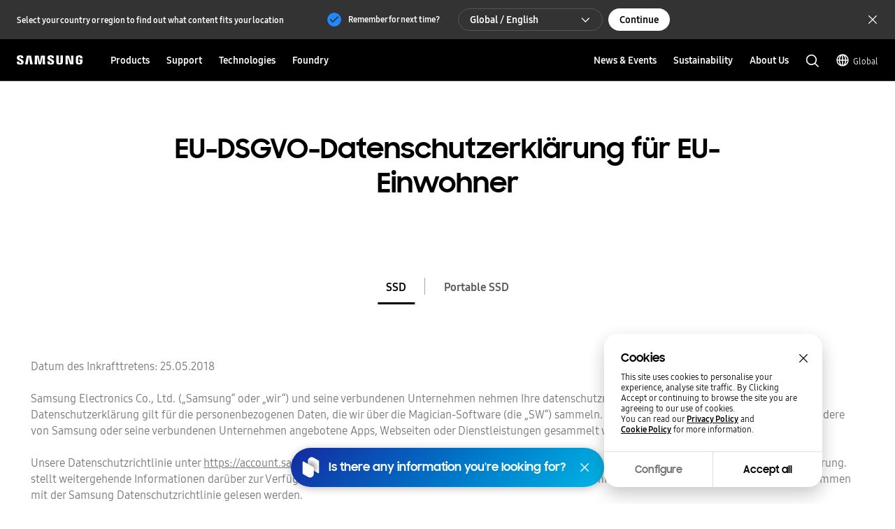

--- FILE ---
content_type: text/css
request_url: https://semiconductor.samsung.com/etc.clientlibs/semiconductor/designs/global/static/consumer-storage/page.min.css
body_size: 20410
content:
h1,
h2,
h3,
h4,
h5,
h6 {
  font-weight: bold;
}

html {
  -webkit-text-size-adjust: none;
}

html,
body {
  direction: ltr;
}

body,
dl,
dt,
dd,
ul,
ol,
li,
h1,
h2,
h3,
h4,
h5,
h6,
p,
table,
th,
td,
form,
fieldset,
legend,
textarea,
input,
select,
textarea,
button,
figure,
figcaption {
  margin: 0;
  padding: 0;
}

img,
form,
fieldset,
svg {
  border: 0;
  vertical-align: top;
}

input,
button,
select {
  border-radius: 0;
  -webkit-appearance: none;
  -moz-appearance: none;
  appearance: none;
}

button {
  border: 0;
  background: none;
  cursor: pointer;
}

button:disabled {
  cursor: default;
}

button::-moz-focus-inner {
  padding: 0;
  margin: -1px;
}

ul,
ol {
  list-style: none;
}

.blind,
legend {
  overflow: hidden;
  position: absolute;
  width: 1px;
  height: 1px;
  clip: rect(1px, 1px, 1px, 1px);
}

body,
textarea,
input,
select,
textarea,
button {
  font-family: "SamsungOne", arial, sans-serif;
  line-height: 1.32;
}

@media (max-width: 1024px) {
  html {
    height: 100%;
  }
}

a,
a:active,
a:visited {
  text-decoration: none;
  color: inherit;
}

a:active,
a:hover {
  text-decoration: none;
}

.no-hashchang a,
.no-hashchang a:active,
.no-hashchang a:visited {
  text-decoration: none;
  color: #1428a0;
}

#wrap {
  min-width: 320px;
}

.s-content-inner:before,
.s-content-inner:after {
  content: "";
  display: block;
  clear: both;
}

.temp-comp {
  max-width: 1440px;
  margin: 0 auto;
  border: 1px solid #ccc;
  -webkit-box-sizing: border-box;
  box-sizing: border-box;
  background: #fafafa;
  padding: 50px;
  padding: 3.47222vw;
}

@media (min-width: 1440px) {
  .temp-comp {
    padding: 50px;
  }
}

.temp-comp h2 {
  font-size: 44px;
  font-size: 3.05556vw;
  line-height: 44px;
  line-height: 3.05556vw;
  text-align: center;
}

@media (min-width: 1440px) {
  .temp-comp h2 {
    font-size: 44px;
  }
}

@media (min-width: 1440px) {
  .temp-comp h2 {
    line-height: 44px;
  }
}

.temp-comp-img {
  max-width: 1440px;
  margin: 0 auto;
}

@media screen and (max-width: 1279px) and (max-width: 1024px) {
  .temp-comp h2 {
    font-size: 44px;
    font-size: 4.29688vw;
  }
}

@media screen and (max-width: 1279px) and (max-width: 1024px) {
  .temp-comp h2 {
    line-height: 44px;
    line-height: 4.29688vw;
  }
}

@media screen and (max-width: 768px) {
  .temp-comp h2 {
    font-size: 68.26667px;
    font-size: 8.88889vw;
    line-height: 85.33333px;
    line-height: 11.11111vw;
  }
}

@media screen and (max-width: 768px) and (max-width: 360px) {
  .temp-comp h2 {
    font-size: 32px;
    font-size: 8.88889vw;
  }
}

@media screen and (max-width: 768px) and (max-width: 360px) {
  .temp-comp h2 {
    line-height: 40px;
    line-height: 11.11111vw;
  }
}

.s-skip-content a {
  overflow: hidden;
  display: block;
  position: absolute;
  top: 0;
  left: 0;
  width: 1px;
  height: 1px;
  background: #000;
  color: #fff;
  text-align: center;
}

.s-skip-content a:focus {
  position: relative;
  width: 100%;
  height: auto;
  padding: 10px;
}

.s-to-top-btn {
  position: fixed;
  right: 32px;
  bottom: 20px;
  z-index: 3;
  display: none;
  opacity: 0;
}

.s-to-top-btn > button,
.s-to-top-btn > a {
  display: block;
  width: 58px;
  height: 58px;
  text-indent: -999em;
  background: url(https://www.samsung.com/etc/designs/semi/ssd/business/img/btn-to-top.png) no-repeat center;
  background-size: contain;
}

.s-to-top-btn > button:hover,
.s-to-top-btn > button:focus,
.s-to-top-btn > a:hover,
.s-to-top-btn > a:focus {
  background-image: url(https://www.samsung.com/etc/designs/semi/ssd/business/img/btn-to-top-over.png);
}

@media screen and (max-width: 768px) {
  .s-to-top-btn {
    right: 16px;
    bottom: 20px;
  }
  .s-to-top-btn > button,
  .s-to-top-btn > a {
    width: 40px;
    height: 40px;
  }
}

.s-bg-white-to-lightgrey {
  background: #f5f5f5;
  background: -o-linear-gradient(top, #f5f5f5 0%, #e4e4e4 100%);
  background: -webkit-gradient(linear, left top, left bottom, from(#f5f5f5), to(#e4e4e4));
  background: linear-gradient(to bottom, #f5f5f5 0%, #e4e4e4 100%);
  filter: progid:DXImageTransform.Microsoft.gradient( startColorstr='#F5F5F5', endColorstr='#E4E4E4',GradientType=0 );
}

.s-bg-white {
  background: #fff;
}

.s-bg-black {
  background: #000;
}

.s-bg-color3 {
  background: #363636;
}

.s-bg-color4 {
  background: #f7f7f7;
}

.s-bg-color6 {
  background: #222425;
}

.s-bg-color7 {
  background: #dadada;
}

.s-btn-encased {
  position: relative;
  display: inline-block;
  padding: 14px 51px;
  padding: 0.97222vw 3.54167vw;
  border: 1px solid #000;
  border-radius: 21px;
  border-radius: 1.45833vw;
  background-color: transparent;
  font-weight: bold;
  -webkit-transition-duration: 0.3s;
  -o-transition-duration: 0.3s;
  transition-duration: 0.3s;
  -webkit-transition-property: background, color, border-color;
  -o-transition-property: background, color, border-color;
  transition-property: background, color, border-color;
  -webkit-transition-timing-function: ease-in-out;
  -o-transition-timing-function: ease-in-out;
  transition-timing-function: ease-in-out;
  font-size: 12px;
  font-size: 0.83333vw;
  color: #000;
  line-height: 1;
  text-transform: uppercase;
  text-shadow: none;
  letter-spacing: 0.2em;
  white-space: nowrap;
}

@media (min-width: 1440px) {
  .s-btn-encased {
    padding: 14px 51px;
  }
}

@media (min-width: 1440px) {
  .s-btn-encased {
    border-radius: 21px;
  }
}

@media (min-width: 1440px) {
  .s-btn-encased {
    font-size: 12px;
  }
}

.s-btn-encased:hover,
.s-btn-encased:active,
.s-btn-encased:focus {
  background-color: #000;
  color: #fff;
}

.s-btn-encased.s-ico-new-window {
  padding-right: 63px;
  padding-right: 4.375vw;
}

@media (min-width: 1440px) {
  .s-btn-encased.s-ico-new-window {
    padding-right: 63px;
  }
}

.s-btn-encased.s-ico-new-window:after {
  position: absolute;
  display: block;
  top: 50%;
  margin-top: -6px;
  margin-top: -0.41667vw;
  right: 44px;
  right: 3.05556vw;
  width: 11px;
  width: 0.76389vw;
  height: 11px;
  height: 0.76389vw;
  background: url("https://www.samsung.com/etc/designs/semi/ssd/business/img/newwindow-hover.svg") no-repeat;
  background-size: 100% 100%;
  content: "";
  -webkit-transition-duration: 0.3s;
  -o-transition-duration: 0.3s;
  transition-duration: 0.3s;
  -webkit-transition-property: background;
  -o-transition-property: background;
  transition-property: background;
  -webkit-transition-timing-function: ease-in-out;
  -o-transition-timing-function: ease-in-out;
  transition-timing-function: ease-in-out;
}

@media (min-width: 1440px) {
  .s-btn-encased.s-ico-new-window:after {
    margin-top: -6px;
  }
}

@media (min-width: 1440px) {
  .s-btn-encased.s-ico-new-window:after {
    right: 44px;
  }
}

@media (min-width: 1440px) {
  .s-btn-encased.s-ico-new-window:after {
    width: 11px;
  }
}

@media (min-width: 1440px) {
  .s-btn-encased.s-ico-new-window:after {
    height: 11px;
  }
}

.s-btn-encased.s-ico-new-window:hover:after,
.s-btn-encased.s-ico-new-window:focus:after {
  background-image: url("https://www.samsung.com/etc/designs/semi/ssd/business/img/newwindow.svg");
}

.s-btn-encased.s-ico-new-window-white {
  padding-right: 63px;
  padding-right: 4.375vw;
}

@media (min-width: 1440px) {
  .s-btn-encased.s-ico-new-window-white {
    padding-right: 63px;
  }
}

.s-btn-encased.s-ico-new-window-white:after {
  content: "";
  display: block;
  position: absolute;
  top: 50%;
  width: 11px;
  width: 0.76389vw;
  height: 11px;
  height: 0.76389vw;
  right: 44px;
  right: 3.05556vw;
  margin-top: -6px;
  margin-top: -0.41667vw;
  background-image: url("https://www.samsung.com/etc/designs/semi/ssd/business/img/newwindow.svg");
  background-size: 100% 100%;
  -webkit-transition-duration: 0.3s;
  -o-transition-duration: 0.3s;
  transition-duration: 0.3s;
  -webkit-transition-property: background;
  -o-transition-property: background;
  transition-property: background;
  -webkit-transition-timing-function: ease-in-out;
  -o-transition-timing-function: ease-in-out;
  transition-timing-function: ease-in-out;
}

@media (min-width: 1440px) {
  .s-btn-encased.s-ico-new-window-white:after {
    width: 11px;
  }
}

@media (min-width: 1440px) {
  .s-btn-encased.s-ico-new-window-white:after {
    height: 11px;
  }
}

@media (min-width: 1440px) {
  .s-btn-encased.s-ico-new-window-white:after {
    right: 44px;
  }
}

@media (min-width: 1440px) {
  .s-btn-encased.s-ico-new-window-white:after {
    margin-top: -6px;
  }
}

.s-btn-encased.s-ico-load {
  padding-right: 62px;
  padding-right: 4.30556vw;
}

@media (min-width: 1440px) {
  .s-btn-encased.s-ico-load {
    padding-right: 62px;
  }
}

.s-btn-encased.s-ico-load:after {
  content: "";
  display: block;
  position: absolute;
  top: 50%;
  width: 11px;
  width: 0.76389vw;
  height: 8px;
  height: 0.55556vw;
  right: 41px;
  right: 2.84722vw;
  margin-top: -4px;
  margin-top: -0.27778vw;
  background-image: url("https://www.samsung.com/etc/designs/semi/ssd/business/img/ico_load_arrow.png");
  background-size: 100% 100%;
  -webkit-transition-duration: 0.3s;
  -o-transition-duration: 0.3s;
  transition-duration: 0.3s;
  -webkit-transition-property: background;
  -o-transition-property: background;
  transition-property: background;
  -webkit-transition-timing-function: ease-in-out;
  -o-transition-timing-function: ease-in-out;
  transition-timing-function: ease-in-out;
}

@media (min-width: 1440px) {
  .s-btn-encased.s-ico-load:after {
    width: 11px;
  }
}

@media (min-width: 1440px) {
  .s-btn-encased.s-ico-load:after {
    height: 8px;
  }
}

@media (min-width: 1440px) {
  .s-btn-encased.s-ico-load:after {
    right: 41px;
  }
}

@media (min-width: 1440px) {
  .s-btn-encased.s-ico-load:after {
    margin-top: -4px;
  }
}

.s-btn-encased.s-ico-load:hover:after,
.s-btn-encased.s-ico-load:focus:after {
  background-image: url("https://www.samsung.com/etc/designs/semi/ssd/business/img/ico_load_arrow_white.png");
}

.s-white .s-btn-encased,
.s-btn-encased.s-white {
  border-color: #fff;
  color: #fff;
}

.s-white .s-btn-encased.s-ico-new-window:after,
.s-btn-encased.s-white.s-ico-new-window:after {
  background-image: url("https://www.samsung.com/etc/designs/semi/ssd/business/img/newwindow.svg");
}

.s-white .s-btn-encased.s-ico-new-window:hover:after,
.s-white .s-btn-encased.s-ico-new-window:focus:after,
.s-btn-encased.s-white.s-ico-new-window:hover:after,
.s-btn-encased.s-white.s-ico-new-window:focus:after {
  background-image: url("https://www.samsung.com/etc/designs/semi/ssd/business/img/newwindow-hover.svg");
}

.s-white .s-btn-encased:hover,
.s-white .s-btn-encased:active,
.s-white .s-btn-encased:focus,
.s-btn-encased.s-white:hover,
.s-btn-encased.s-white:active,
.s-btn-encased.s-white:focus {
  background-color: #fff;
  color: #000;
}

.s-btn-encased.s-btn-white {
  border-color: #fff;
  background-color: #fff;
  color: #000;
}

.s-btn-encased.s-btn-white:hover,
.s-btn-encased.s-btn-white:active,
.s-btn-encased.s-btn-white:focus {
  background-color: #000;
  border-color: #000;
  color: #fff;
}

.s-btn-encased.s-btn-white.s-ico-new-window:after {
  background: url("https://www.samsung.com/etc/designs/semi/ssd/business/img/newwindow-hover.svg") no-repeat;
}

.s-btn-encased.s-btn-white.s-ico-new-window:hover:after,
.s-btn-encased.s-btn-white.s-ico-new-window:focus:after {
  background: url("https://www.samsung.com/etc/designs/semi/ssd/business/img/newwindow.svg") no-repeat !important;
}

.s-btn-text {
  display: inline-block;
  font-weight: bold;
  font-size: 12px;
  font-size: 0.83333vw;
  color: #000;
  line-height: 1;
  text-transform: uppercase;
  text-shadow: none;
  letter-spacing: 0.2em;
  white-space: nowrap;
}

@media (min-width: 1440px) {
  .s-btn-text {
    font-size: 12px;
  }
}

.s-btn-text:after {
  display: inline-block;
  margin-top: -1px;
  margin-top: -0.06944vw;
  margin-left: 7px;
  margin-left: 0.48611vw;
  width: 8px;
  width: 0.55556vw;
  height: 13px;
  height: 0.90278vw;
  background-image: url("https://www.samsung.com/etc/designs/semi/ssd/business/img/svg-btn-arw-right-black.svg");
  background-repeat: no-repeat;
  background-size: 100% 100%;
  vertical-align: middle;
  content: "";
}

@media (min-width: 1440px) {
  .s-btn-text:after {
    margin-top: -1px;
  }
}

@media (min-width: 1440px) {
  .s-btn-text:after {
    margin-left: 7px;
  }
}

@media (min-width: 1440px) {
  .s-btn-text:after {
    width: 8px;
  }
}

@media (min-width: 1440px) {
  .s-btn-text:after {
    height: 13px;
  }
}

.s-btn-text-disabled {
  color: #a6a6a6;
  cursor: default;
}

.s-btn-text-disabled:after {
  background-image: url("https://www.samsung.com/etc/designs/semi/ssd/business/img/svg-btn-arw-right-gray.svg");
}

.s-white .s-btn-text,
.s-btn-text.s-white,
.s-white-shadow .s-btn-text {
  color: #fff;
}

.s-white .s-btn-text:after,
.s-btn-text.s-white:after,
.s-white-shadow .s-btn-text:after {
  background-image: url("https://www.samsung.com/etc/designs/semi/ssd/business/img/svg-btn-arw-right-white.svg");
}

.s-btn-text.s-ico-down:after {
  width: 13px;
  width: 0.90278vw;
  height: 8px;
  height: 0.55556vw;
  background-image: url("https://www.samsung.com/etc/designs/semi/ssd/business/img/svg-btn-arw-down-black.svg");
}

@media (min-width: 1440px) {
  .s-btn-text.s-ico-down:after {
    width: 13px;
  }
}

@media (min-width: 1440px) {
  .s-btn-text.s-ico-down:after {
    height: 8px;
  }
}

.s-btn-text.s-ico-down-disabled {
  color: #a6a6a6;
  cursor: default;
}

.s-btn-text.s-ico-down-disabled:after {
  background-image: url("https://www.samsung.com/etc/designs/semi/ssd/business/img/svg-btn-arw-down-gray.svg");
}

.s-white .s-btn-text.s-ico-down:after,
.s-btn-text.s-ico-down.s-white:after {
  background-image: url("https://www.samsung.com/etc/designs/semi/ssd/business/img/svg-btn-arw-down-white.svg");
}

.s-btn-text.s-ico-up:after {
  width: 13px;
  width: 0.90278vw;
  height: 8px;
  height: 0.55556vw;
  background-image: url("https://www.samsung.com/etc/designs/semi/ssd/business/img/svg-btn-arw-up-black.svg");
}

@media (min-width: 1440px) {
  .s-btn-text.s-ico-up:after {
    width: 13px;
  }
}

@media (min-width: 1440px) {
  .s-btn-text.s-ico-up:after {
    height: 8px;
  }
}

.s-btn-text.s-ico-up-disabled {
  color: #a6a6a6;
  cursor: default;
}

.s-btn-text.s-ico-up-disabled:after {
  background-image: url("https://www.samsung.com/etc/designs/semi/ssd/business/img/svg-btn-arw-up-gray.svg");
}

.s-white .s-btn-text.s-ico-up:after,
.s-btn-text.s-ico-up.s-white:after {
  background-image: url("https://www.samsung.com/etc/designs/semi/ssd/business/img/svg-btn-arw-up-white.svg");
}

.s-btn-text.s-ico-new-window:after {
  display: inline-block;
  width: 11px;
  width: 0.76389vw;
  height: 11px;
  height: 0.76389vw;
  margin: -2px 0px 0px;
  margin: -0.13889vw 0vw 0vw;
  margin-left: 7px;
  margin-left: 0.48611vw;
  background: url("https://www.samsung.com/etc/designs/semi/ssd/business/img/newwindow-hover.svg") no-repeat;
  background-size: 100% 100%;
  vertical-align: middle;
  content: "";
}

@media (min-width: 1440px) {
  .s-btn-text.s-ico-new-window:after {
    width: 11px;
  }
}

@media (min-width: 1440px) {
  .s-btn-text.s-ico-new-window:after {
    height: 11px;
  }
}

@media (min-width: 1440px) {
  .s-btn-text.s-ico-new-window:after {
    margin: -2px 0px 0px;
  }
}

@media (min-width: 1440px) {
  .s-btn-text.s-ico-new-window:after {
    margin-left: 7px;
  }
}

.s-white .s-btn-text.s-ico-new-window:after,
.s-btn-text.s-white.s-ico-new-window:after {
  background-image: url("https://www.samsung.com/etc/designs/semi/ssd/business/img/newwindow.svg");
}

.s-btn-play {
  display: inline-block;
  padding: 10px;
  padding: 0.69444vw;
  padding-right: 41px;
  padding-right: 2.84722vw;
  border-radius: 45px;
  border-radius: 3.125vw;
  background: #363636;
  background: rgba(54, 54, 54, 0.7);
  font-weight: bold;
  font-size: 0;
  vertical-align: middle;
  cursor: pointer;
  white-space: nowrap;
}

@media (min-width: 1440px) {
  .s-btn-play {
    padding: 10px;
  }
}

@media (min-width: 1440px) {
  .s-btn-play {
    padding-right: 41px;
  }
}

@media (min-width: 1440px) {
  .s-btn-play {
    border-radius: 45px;
  }
}

.s-btn-play span {
  display: inline-block;
  position: relative;
  padding-top: 1px;
  padding-top: 0.06944vw;
  font-size: 12px;
  font-size: 0.83333vw;
  color: #fff;
  line-height: 1;
  text-transform: uppercase;
  letter-spacing: 0.14em;
  vertical-align: middle;
}

@media (min-width: 1440px) {
  .s-btn-play span {
    padding-top: 1px;
  }
}

@media (min-width: 1440px) {
  .s-btn-play span {
    font-size: 12px;
  }
}

.s-btn-play .s-btn-img {
  width: 29px;
  width: 2.01389vw;
  height: 29px;
  height: 2.01389vw;
  margin-right: 19px;
  margin-right: 1.31944vw;
  padding: 0;
}

@media (min-width: 1440px) {
  .s-btn-play .s-btn-img {
    width: 29px;
  }
}

@media (min-width: 1440px) {
  .s-btn-play .s-btn-img {
    height: 29px;
  }
}

@media (min-width: 1440px) {
  .s-btn-play .s-btn-img {
    margin-right: 19px;
  }
}

.s-btn-play .s-btn-img img {
  width: 100%;
  height: auto;
  min-height: inherit;
  min-width: inherit;
  max-width: 100%;
  max-height: 100%;
}

.s-marketing-cta {
  margin-top: 34px;
  margin-top: 2.36111vw;
}

@media (min-width: 1440px) {
  .s-marketing-cta {
    margin-top: 34px;
  }
}

.s-marketing-cta .s-btn-base,
.s-marketing-cta .s-btn-cta {
  display: inline-block;
  position: relative;
  padding: 18px 46px;
  padding: 1.25vw 3.19444vw;
  border: 1px solid #000;
  border-radius: 52px;
  border-radius: 3.61111vw;
  font-size: 14px;
  font-size: 0.97222vw;
  font-weight: bold;
  color: #000;
  text-align: center;
  -webkit-transition: all 200ms ease-out;
  -o-transition: all 200ms ease-out;
  transition: all 200ms ease-out;
  text-transform: uppercase;
  line-height: 1;
}

@media (min-width: 1440px) {
  .s-marketing-cta .s-btn-base,
  .s-marketing-cta .s-btn-cta {
    padding: 18px 46px;
  }
}

@media (min-width: 1440px) {
  .s-marketing-cta .s-btn-base,
  .s-marketing-cta .s-btn-cta {
    border-radius: 52px;
  }
}

@media (min-width: 1440px) {
  .s-marketing-cta .s-btn-base,
  .s-marketing-cta .s-btn-cta {
    font-size: 14px;
  }
}

.s-marketing-cta .s-btn-base.s-ico-new-window,
.s-marketing-cta .s-btn-cta.s-ico-new-window {
  padding-right: 63px;
  padding-right: 4.375vw;
}

@media (min-width: 1440px) {
  .s-marketing-cta .s-btn-base.s-ico-new-window,
  .s-marketing-cta .s-btn-cta.s-ico-new-window {
    padding-right: 63px;
  }
}

.s-marketing-cta .s-btn-base.s-ico-new-window:after,
.s-marketing-cta .s-btn-cta.s-ico-new-window:after {
  position: absolute;
  display: block;
  top: 50%;
  margin-top: -6px;
  margin-top: -0.41667vw;
  right: 44px;
  right: 3.05556vw;
  width: 11px;
  width: 0.76389vw;
  height: 11px;
  height: 0.76389vw;
  background: url("https://www.samsung.com/etc/designs/semi/ssd/business/img/newwindow-hover.svg") no-repeat;
  background-size: 100% 100%;
  content: "";
  -webkit-transition-duration: 0.3s;
  -o-transition-duration: 0.3s;
  transition-duration: 0.3s;
  -webkit-transition-property: background;
  -o-transition-property: background;
  transition-property: background;
  -webkit-transition-timing-function: ease-in-out;
  -o-transition-timing-function: ease-in-out;
  transition-timing-function: ease-in-out;
}

@media (min-width: 1440px) {
  .s-marketing-cta .s-btn-base.s-ico-new-window:after,
  .s-marketing-cta .s-btn-cta.s-ico-new-window:after {
    margin-top: -6px;
  }
}

@media (min-width: 1440px) {
  .s-marketing-cta .s-btn-base.s-ico-new-window:after,
  .s-marketing-cta .s-btn-cta.s-ico-new-window:after {
    right: 44px;
  }
}

@media (min-width: 1440px) {
  .s-marketing-cta .s-btn-base.s-ico-new-window:after,
  .s-marketing-cta .s-btn-cta.s-ico-new-window:after {
    width: 11px;
  }
}

@media (min-width: 1440px) {
  .s-marketing-cta .s-btn-base.s-ico-new-window:after,
  .s-marketing-cta .s-btn-cta.s-ico-new-window:after {
    height: 11px;
  }
}

.s-marketing-cta .s-btn-base.s-ico-new-window:hover:after,
.s-marketing-cta .s-btn-base.s-ico-new-window:focus:after,
.s-marketing-cta .s-btn-cta.s-ico-new-window:hover:after,
.s-marketing-cta .s-btn-cta.s-ico-new-window:focus:after {
  background-image: url("https://www.samsung.com/etc/designs/semi/ssd/business/img/newwindow.svg");
}

.s-marketing-cta .s-btn-cta:hover,
.s-marketing-cta .s-btn-cta:focus,
.s-marketing-cta .s-btn-cta:active {
  border-color: #000;
  background-color: #000;
  color: #fff;
}

.s-marketing-cta .s-btn-video:hover .s-btn-base,
.s-marketing-cta .s-btn-video:focus .s-btn-base,
.s-marketing-cta .s-btn-video:active .s-btn-base {
  border-color: #000;
  background-color: #000;
  color: #fff;
}

.s-marketing-cta.s-white .s-btn-base {
  border-color: #fff;
  background-color: #fff;
  color: #000;
}

.s-marketing-cta.s-white .s-btn-base:hover,
.s-marketing-cta.s-white .s-btn-base:focus,
.s-marketing-cta.s-white .s-btn-base:active {
  border-color: #000;
  background-color: #000;
  color: #fff;
}

.s-marketing-close {
  position: absolute;
  top: 0;
  right: 0;
  z-index: 1100;
  width: 56px;
  width: 3.88889vw;
  height: 56px;
  height: 3.88889vw;
  font-size: 0;
}

@media (min-width: 1440px) {
  .s-marketing-close {
    width: 56px;
  }
}

@media (min-width: 1440px) {
  .s-marketing-close {
    height: 56px;
  }
}

.s-marketing-close span {
  display: block;
  position: relative;
  width: 100%;
  height: 100%;
  background-image: url("https://www.samsung.com/etc/designs/semi/ssd/business/img/marketing-layer_close.jpg");
  background-repeat: no-repeat;
  background-size: 100% 100%;
  font-size: 0;
}

.s-new-window {
  position: relative;
  display: inline-block;
  padding-right: 18px;
  padding-right: 1.25vw;
  color: #0077c8 !important;
  font-size: 12px;
  font-size: 0.83333vw;
  font-weight: bold;
  line-height: 2;
  letter-spacing: 0.2em;
  text-transform: uppercase;
}

@media (min-width: 1440px) {
  .s-new-window {
    padding-right: 18px;
  }
}

@media (min-width: 1440px) {
  .s-new-window {
    font-size: 12px;
  }
}

.s-new-window:after {
  content: "";
  position: absolute;
  top: 50%;
  right: 0;
  width: 11px;
  width: 0.76389vw;
  height: 11px;
  height: 0.76389vw;
  margin-top: -6px;
  margin-top: -0.41667vw;
  background: url(https://www.samsung.com/etc/designs/semi/ssd/business/img/img-link-new-window.png) no-repeat 0 0;
  background-size: 100% 100%;
}

@media (min-width: 1440px) {
  .s-new-window:after {
    width: 11px;
  }
}

@media (min-width: 1440px) {
  .s-new-window:after {
    height: 11px;
  }
}

@media (min-width: 1440px) {
  .s-new-window:after {
    margin-top: -6px;
  }
}

.list__cont-link .s-default {
  position: relative;
  display: inline-block;
  padding-right: 18px;
  padding-right: 1.25vw;
  color: #0073bc;
  font-size: 12px;
  font-size: 0.83333vw;
  font-weight: bold;
  line-height: 2;
  letter-spacing: 0.2em;
  text-transform: uppercase;
}

@media (min-width: 1440px) {
  .list__cont-link .s-default {
    padding-right: 18px;
  }
}

@media (min-width: 1440px) {
  .list__cont-link .s-default {
    font-size: 12px;
  }
}

.list__cont-link .s-default:after {
  content: "";
  position: absolute;
  top: 50%;
  right: 0;
  width: 7px;
  width: 0.48611vw;
  height: 11px;
  height: 0.76389vw;
  margin-top: -6px;
  margin-top: -0.41667vw;
  background: url(https://www.samsung.com/etc/designs/semi/ssd/business/img/img-link-arrow.png) no-repeat 0 0;
  background-size: auto 100%;
  background-position: 0 0;
}

@media (min-width: 1440px) {
  .list__cont-link .s-default:after {
    width: 7px;
  }
}

@media (min-width: 1440px) {
  .list__cont-link .s-default:after {
    height: 11px;
  }
}

@media (min-width: 1440px) {
  .list__cont-link .s-default:after {
    margin-top: -6px;
  }
}

.no-svg .s-btn-encased.s-ico-new-window:after {
  background-image: url("https://www.samsung.com/etc/designs/semi/ssd/business/img/newwindow-ie8.png");
  background-position: -13px 0;
}

.no-svg .s-btn-encased.s-ico-new-window:hover:after,
.no-svg .s-btn-encased.s-ico-new-window:focus:after {
  background-position: 0 0;
}

.no-svg .s-btn-encased.s-white.s-ico-new-window:after {
  background-image: url("https://www.samsung.com/etc/designs/semi/ssd/business/img/newwindow-ie8.png");
  background-position: 0 0;
}

.no-svg .s-btn-encased.s-white.s-ico-new-window:hover:after,
.no-svg .s-btn-encased.s-white.s-ico-new-window:focus:after {
  background-image: url("https://www.samsung.com/etc/designs/semi/ssd/business/img/newwindow-ie8.png");
  background-position: -13px 0;
}

.no-svg .s-btn-text:after {
  background-image: url("https://www.samsung.com/etc/designs/semi/ssd/business/img/sp-common-ie8.png");
  background-size: 200px 110px;
  background-position: 0 0;
}

.no-svg .s-btn-text-disabled:after {
  background-position: -36px -10px;
}

.no-svg .s-btn-text.s-ico-down:after {
  background-image: url("https://www.samsung.com/etc/designs/semi/ssd/business/img/sp-common-ie8.png");
  background-position: -36px 0;
}

.no-svg .s-btn-text.s-ico-down-disabled:after {
  background-position: 0 -13px;
}

.no-svg .s-btn-text.s-ico-up:after {
  background-image: url("https://www.samsung.com/etc/designs/semi/ssd/business/img/sp-common-ie8.png");
  background-position: -66px 0;
}

.no-svg .s-btn-text.s-ico-up-disabled:after {
  background-position: -15px -13px;
}

.no-svg .s-btn-text.s-ico-new-window:after {
  background-image: url("https://www.samsung.com/etc/designs/semi/ssd/business/img/newwindow-ie8.png");
  background-position: -13px 0;
}

.no-svg .s-btn-text.s-white.s-ico-new-window:after {
  background-image: url("https://www.samsung.com/etc/designs/semi/ssd/business/img/newwindow-ie8.png");
  background-position: 0 0;
}

.no-svg .s-white:after {
  background-image: url("https://www.samsung.com/etc/designs/semi/ssd/business/img/sp-common-ie8.png");
  background-position: -9px 0;
}

.no-svg .s-white .s-btn-text.s-ico-down:after,
.no-svg .s-btn-text.s-ico-down.s-white:after {
  background-image: url("https://www.samsung.com/etc/designs/semi/ssd/business/img/sp-common-ie8.png");
  background-position: -51px 0;
}

.no-svg .s-white .s-btn-text.s-ico-up:after,
.no-svg .s-btn-text.s-ico-up.s-white:after {
  background-image: url("https://www.samsung.com/etc/designs/semi/ssd/business/img/sp-common-ie8.png");
  background-position: -81px 0;
}

@media screen and (max-width: 1279px) and (max-width: 1024px) {
  .s-btn-encased {
    padding: 14px 26px;
    padding: 1.36719vw 2.53906vw;
  }
}

@media screen and (max-width: 1279px) and (max-width: 1024px) {
  .s-btn-encased {
    border-radius: 21px;
    border-radius: 2.05078vw;
  }
}

@media screen and (max-width: 1279px) and (max-width: 1024px) {
  .s-btn-encased {
    font-size: 12px;
    font-size: 1.17188vw;
  }
}

@media screen and (max-width: 1279px) and (max-width: 1024px) {
  .s-btn-encased.s-ico-new-window {
    padding-right: 40px;
    padding-right: 3.90625vw;
  }
}

@media screen and (max-width: 1279px) and (max-width: 1024px) {
  .s-btn-encased.s-ico-new-window:after {
    margin-top: -6px;
    margin-top: -0.58594vw;
  }
}

@media screen and (max-width: 1279px) and (max-width: 1024px) {
  .s-btn-encased.s-ico-new-window:after {
    right: 21px;
    right: 2.05078vw;
  }
}

@media screen and (max-width: 1279px) and (max-width: 1024px) {
  .s-btn-encased.s-ico-new-window:after {
    width: 11px;
    width: 1.07422vw;
  }
}

@media screen and (max-width: 1279px) and (max-width: 1024px) {
  .s-btn-encased.s-ico-new-window:after {
    height: 11px;
    height: 1.07422vw;
  }
}

@media screen and (max-width: 1279px) and (max-width: 1024px) {
  .s-btn-encased.s-ico-new-window-white {
    padding-right: 40px;
    padding-right: 3.90625vw;
  }
}

@media screen and (max-width: 1279px) and (max-width: 1024px) {
  .s-btn-encased.s-ico-new-window-white:after {
    width: 11px;
    width: 1.07422vw;
  }
}

@media screen and (max-width: 1279px) and (max-width: 1024px) {
  .s-btn-encased.s-ico-new-window-white:after {
    height: 11px;
    height: 1.07422vw;
  }
}

@media screen and (max-width: 1279px) and (max-width: 1024px) {
  .s-btn-encased.s-ico-new-window-white:after {
    right: 21px;
    right: 2.05078vw;
  }
}

@media screen and (max-width: 1279px) and (max-width: 1024px) {
  .s-btn-encased.s-ico-new-window-white:after {
    margin-top: -6px;
    margin-top: -0.58594vw;
  }
}

@media screen and (max-width: 1279px) and (max-width: 1024px) {
  .s-btn-encased.s-ico-load {
    padding-right: 40px;
    padding-right: 3.90625vw;
  }
}

@media screen and (max-width: 1279px) and (max-width: 1024px) {
  .s-btn-encased.s-ico-load:after {
    width: 11px;
    width: 1.07422vw;
  }
}

@media screen and (max-width: 1279px) and (max-width: 1024px) {
  .s-btn-encased.s-ico-load:after {
    height: 8px;
    height: 0.78125vw;
  }
}

@media screen and (max-width: 1279px) and (max-width: 1024px) {
  .s-btn-encased.s-ico-load:after {
    right: 21px;
    right: 2.05078vw;
  }
}

@media screen and (max-width: 1279px) and (max-width: 1024px) {
  .s-btn-encased.s-ico-load:after {
    margin-top: -4px;
    margin-top: -0.39062vw;
  }
}

@media screen and (max-width: 1279px) and (max-width: 1024px) {
  .s-btn-text {
    font-size: 12px;
    font-size: 1.17188vw;
  }
}

@media screen and (max-width: 1279px) and (max-width: 1024px) {
  .s-btn-text:after {
    margin-top: -1px;
    margin-top: -0.09766vw;
  }
}

@media screen and (max-width: 1279px) and (max-width: 1024px) {
  .s-btn-text:after {
    margin-left: 7px;
    margin-left: 0.68359vw;
  }
}

@media screen and (max-width: 1279px) and (max-width: 1024px) {
  .s-btn-text:after {
    width: 8px;
    width: 0.78125vw;
  }
}

@media screen and (max-width: 1279px) and (max-width: 1024px) {
  .s-btn-text:after {
    height: 13px;
    height: 1.26953vw;
  }
}

@media screen and (max-width: 1279px) and (max-width: 1024px) {
  .s-btn-text.s-ico-down:after,
  .s-btn-text.s-ico-up:after {
    width: 13px;
    width: 1.26953vw;
  }
}

@media screen and (max-width: 1279px) and (max-width: 1024px) {
  .s-btn-text.s-ico-down:after,
  .s-btn-text.s-ico-up:after {
    height: 8px;
    height: 0.78125vw;
  }
}

@media screen and (max-width: 1279px) and (max-width: 1024px) {
  .s-btn-text.s-ico-new-window:after {
    width: 11px;
    width: 1.07422vw;
  }
}

@media screen and (max-width: 1279px) and (max-width: 1024px) {
  .s-btn-text.s-ico-new-window:after {
    height: 11px;
    height: 1.07422vw;
  }
}

@media screen and (max-width: 1279px) and (max-width: 1024px) {
  .s-btn-text.s-ico-new-window:after {
    margin: -2px 0px 0px;
    margin: -0.19531vw 0vw 0vw;
  }
}

@media screen and (max-width: 1279px) and (max-width: 1024px) {
  .s-btn-text.s-ico-new-window:after {
    margin-left: 7px;
    margin-left: 0.68359vw;
  }
}

@media screen and (max-width: 1279px) and (max-width: 1024px) {
  .s-marketing-cta .s-btn-base,
  .s-marketing-cta .s-btn-cta {
    font-size: 14px;
    font-size: 1.36719vw;
  }
}

@media screen and (max-width: 1279px) and (max-width: 1024px) {
  .s-btn-play {
    padding: 10px;
    padding: 0.97656vw;
  }
}

@media screen and (max-width: 1279px) and (max-width: 1024px) {
  .s-btn-play {
    padding-right: 41px;
    padding-right: 4.00391vw;
  }
}

@media screen and (max-width: 1279px) and (max-width: 1024px) {
  .s-btn-play {
    border-radius: 45px;
    border-radius: 4.39453vw;
  }
}

@media screen and (max-width: 1279px) and (max-width: 1024px) {
  .s-btn-play span {
    padding-top: 1px;
    padding-top: 0.09766vw;
  }
}

@media screen and (max-width: 1279px) and (max-width: 1024px) {
  .s-btn-play span {
    font-size: 12px;
    font-size: 1.17188vw;
  }
}

@media screen and (max-width: 1279px) and (max-width: 1024px) {
  .s-btn-play .s-btn-img {
    width: 29px;
    width: 2.83203vw;
  }
}

@media screen and (max-width: 1279px) and (max-width: 1024px) {
  .s-btn-play .s-btn-img {
    height: 29px;
    height: 2.83203vw;
  }
}

@media screen and (max-width: 1279px) and (max-width: 1024px) {
  .s-btn-play .s-btn-img {
    margin-right: 19px;
    margin-right: 1.85547vw;
  }
}

@media screen and (max-width: 1279px) and (max-width: 1024px) {
  .s-marketing-cta {
    margin-top: 34px;
    margin-top: 3.32031vw;
  }
}

@media screen and (max-width: 1279px) and (max-width: 1024px) {
  .s-marketing-cta .s-btn-base,
  .s-marketing-cta .s-btn-cta {
    padding: 18px 46px;
    padding: 1.75781vw 4.49219vw;
  }
}

@media screen and (max-width: 1279px) and (max-width: 1024px) {
  .s-marketing-cta .s-btn-base,
  .s-marketing-cta .s-btn-cta {
    border-radius: 52px;
    border-radius: 5.07812vw;
  }
}

@media screen and (max-width: 1279px) and (max-width: 1024px) {
  .s-marketing-cta .s-btn-base,
  .s-marketing-cta .s-btn-cta {
    font-size: 14px;
    font-size: 1.36719vw;
  }
}

@media screen and (max-width: 1279px) and (max-width: 1024px) {
  .s-marketing-close {
    width: 56px;
    width: 5.46875vw;
  }
}

@media screen and (max-width: 1279px) and (max-width: 1024px) {
  .s-marketing-close {
    height: 56px;
    height: 5.46875vw;
  }
}

@media screen and (max-width: 1279px) and (max-width: 1024px) {
  .s-new-window {
    padding-right: 18px;
    padding-right: 1.75781vw;
  }
}

@media screen and (max-width: 1279px) and (max-width: 1024px) {
  .s-new-window {
    font-size: 12px;
    font-size: 1.17188vw;
  }
}

@media screen and (max-width: 1279px) and (max-width: 1024px) {
  .s-new-window:after {
    width: 11px;
    width: 1.07422vw;
  }
}

@media screen and (max-width: 1279px) and (max-width: 1024px) {
  .s-new-window:after {
    height: 11px;
    height: 1.07422vw;
  }
}

@media screen and (max-width: 1279px) and (max-width: 1024px) {
  .s-new-window:after {
    margin-top: -6px;
    margin-top: -0.58594vw;
  }
}

@media screen and (max-width: 1279px) and (max-width: 1024px) {
  .list__cont-link .s-default {
    padding-right: 18px;
    padding-right: 1.75781vw;
  }
}

@media screen and (max-width: 1279px) and (max-width: 1024px) {
  .list__cont-link .s-default {
    font-size: 12px;
    font-size: 1.17188vw;
  }
}

@media screen and (max-width: 1279px) {
  .list__cont-link .s-default:after {
    background-position: 0 0;
  }
}

@media screen and (max-width: 1279px) and (max-width: 1024px) {
  .list__cont-link .s-default:after {
    width: 7px;
    width: 0.68359vw;
  }
}

@media screen and (max-width: 1279px) and (max-width: 1024px) {
  .list__cont-link .s-default:after {
    height: 11px;
    height: 1.07422vw;
  }
}

@media screen and (max-width: 1279px) and (max-width: 1024px) {
  .list__cont-link .s-default:after {
    margin-top: -6px;
    margin-top: -0.58594vw;
  }
}

@media (max-width: 1024px) and (max-width: 1024px) {
  .s-btn-text:after {
    width: 8px;
    width: 0.78125vw;
  }
}

@media (max-width: 1024px) and (max-width: 1024px) {
  .s-btn-text:after {
    height: 13px;
    height: 1.26953vw;
  }
}

@media (max-width: 1024px) and (max-width: 1024px) {
  .s-btn-text.s-ico-down:after,
  .s-btn-text.s-ico-up:after {
    width: 13px;
    width: 1.26953vw;
  }
}

@media (max-width: 1024px) and (max-width: 1024px) {
  .s-btn-text.s-ico-down:after,
  .s-btn-text.s-ico-up:after {
    height: 8px;
    height: 0.78125vw;
  }
}

@media screen and (max-width: 768px) {
  .s-btn-encased {
    padding: 27.73333px 55.46667px 25.6px;
    padding: 3.61111vw 7.22222vw 3.33333vw;
    border-radius: 44.8px;
    border-radius: 5.83333vw;
    font-size: 25.6px;
    font-size: 3.33333vw;
  }
}

@media screen and (max-width: 768px) and (max-width: 360px) {
  .s-btn-encased {
    padding: 13px 26px 12px;
    padding: 3.61111vw 7.22222vw 3.33333vw;
  }
}

@media screen and (max-width: 768px) and (max-width: 360px) {
  .s-btn-encased {
    border-radius: 21px;
    border-radius: 5.83333vw;
  }
}

@media screen and (max-width: 768px) and (max-width: 360px) {
  .s-btn-encased {
    font-size: 12px;
    font-size: 3.33333vw;
  }
}

@media screen and (max-width: 768px) {
  .s-btn-encased.s-ico-new-window {
    padding-right: 89.6px;
    padding-right: 11.66667vw;
  }
}

@media screen and (max-width: 768px) and (max-width: 360px) {
  .s-btn-encased.s-ico-new-window {
    padding-right: 42px;
    padding-right: 11.66667vw;
  }
}

@media screen and (max-width: 768px) {
  .s-btn-encased.s-ico-new-window:after {
    width: 23.46667px;
    width: 3.05556vw;
    height: 23.46667px;
    height: 3.05556vw;
    margin-top: -10.66667px;
    margin-top: -1.38889vw;
    right: 55.46667px;
    right: 7.22222vw;
  }
}

@media screen and (max-width: 768px) and (max-width: 360px) {
  .s-btn-encased.s-ico-new-window:after {
    width: 11px;
    width: 3.05556vw;
  }
}

@media screen and (max-width: 768px) and (max-width: 360px) {
  .s-btn-encased.s-ico-new-window:after {
    height: 11px;
    height: 3.05556vw;
  }
}

@media screen and (max-width: 768px) and (max-width: 360px) {
  .s-btn-encased.s-ico-new-window:after {
    margin-top: -5px;
    margin-top: -1.38889vw;
  }
}

@media screen and (max-width: 768px) and (max-width: 360px) {
  .s-btn-encased.s-ico-new-window:after {
    right: 26px;
    right: 7.22222vw;
  }
}

@media screen and (max-width: 768px) {
  .s-btn-encased.s-ico-new-window-white {
    padding-right: 134.4px;
    padding-right: 17.5vw;
  }
}

@media screen and (max-width: 768px) and (max-width: 360px) {
  .s-btn-encased.s-ico-new-window-white {
    padding-right: 63px;
    padding-right: 17.5vw;
  }
}

@media screen and (max-width: 768px) {
  .s-btn-encased.s-ico-new-window-white:after {
    width: 23.46667px;
    width: 3.05556vw;
    height: 23.46667px;
    height: 3.05556vw;
    right: 93.86667px;
    right: 12.22222vw;
    margin-top: -12.8px;
    margin-top: -1.66667vw;
  }
}

@media screen and (max-width: 768px) and (max-width: 360px) {
  .s-btn-encased.s-ico-new-window-white:after {
    width: 11px;
    width: 3.05556vw;
  }
}

@media screen and (max-width: 768px) and (max-width: 360px) {
  .s-btn-encased.s-ico-new-window-white:after {
    height: 11px;
    height: 3.05556vw;
  }
}

@media screen and (max-width: 768px) and (max-width: 360px) {
  .s-btn-encased.s-ico-new-window-white:after {
    right: 44px;
    right: 12.22222vw;
  }
}

@media screen and (max-width: 768px) and (max-width: 360px) {
  .s-btn-encased.s-ico-new-window-white:after {
    margin-top: -6px;
    margin-top: -1.66667vw;
  }
}

@media screen and (max-width: 768px) {
  .s-btn-encased.s-ico-load {
    padding-right: 132.26667px;
    padding-right: 17.22222vw;
  }
}

@media screen and (max-width: 768px) and (max-width: 360px) {
  .s-btn-encased.s-ico-load {
    padding-right: 62px;
    padding-right: 17.22222vw;
  }
}

@media screen and (max-width: 768px) {
  .s-btn-encased.s-ico-load:after {
    width: 23.46667px;
    width: 3.05556vw;
    height: 17.06667px;
    height: 2.22222vw;
    right: 87.46667px;
    right: 11.38889vw;
    margin-top: -8.53333px;
    margin-top: -1.11111vw;
  }
}

@media screen and (max-width: 768px) and (max-width: 360px) {
  .s-btn-encased.s-ico-load:after {
    width: 11px;
    width: 3.05556vw;
  }
}

@media screen and (max-width: 768px) and (max-width: 360px) {
  .s-btn-encased.s-ico-load:after {
    height: 8px;
    height: 2.22222vw;
  }
}

@media screen and (max-width: 768px) and (max-width: 360px) {
  .s-btn-encased.s-ico-load:after {
    right: 41px;
    right: 11.38889vw;
  }
}

@media screen and (max-width: 768px) and (max-width: 360px) {
  .s-btn-encased.s-ico-load:after {
    margin-top: -4px;
    margin-top: -1.11111vw;
  }
}

@media screen and (max-width: 768px) {
  .s-btn-encased.s-mo-full {
    display: block;
    width: 100%;
    padding-left: 0;
    padding-right: 0;
    text-align: center;
    -webkit-box-sizing: border-box;
    box-sizing: border-box;
  }
  .s-btn-encased.s-mo-full.s-ico-new-window {
    padding-right: 0;
  }
  .s-btn-encased.s-mo-full.s-ico-new-window:after {
    position: static;
    display: inline-block;
    vertical-align: middle;
    width: 23.46667px;
    width: 3.05556vw;
    height: 23.46667px;
    height: 3.05556vw;
    margin: -4.26667px 0px 0px;
    margin: -0.55556vw 0vw 0vw;
    margin-left: 10.66667px;
    margin-left: 1.38889vw;
  }
}

@media screen and (max-width: 768px) and (max-width: 360px) {
  .s-btn-encased.s-mo-full.s-ico-new-window:after {
    width: 11px;
    width: 3.05556vw;
  }
}

@media screen and (max-width: 768px) and (max-width: 360px) {
  .s-btn-encased.s-mo-full.s-ico-new-window:after {
    height: 11px;
    height: 3.05556vw;
  }
}

@media screen and (max-width: 768px) and (max-width: 360px) {
  .s-btn-encased.s-mo-full.s-ico-new-window:after {
    margin: -2px 0px 0px;
    margin: -0.55556vw 0vw 0vw;
  }
}

@media screen and (max-width: 768px) and (max-width: 360px) {
  .s-btn-encased.s-mo-full.s-ico-new-window:after {
    margin-left: 5px;
    margin-left: 1.38889vw;
  }
}

@media screen and (max-width: 768px) {
  .s-btn-encased.s-mo-full.s-ico-new-window-white {
    padding-right: 0;
  }
  .s-btn-encased.s-mo-full.s-ico-new-window-white:after {
    position: static;
    display: inline-block;
    vertical-align: middle;
    width: 23.46667px;
    width: 3.05556vw;
    height: 23.46667px;
    height: 3.05556vw;
    margin: -4.26667px 0px 0px;
    margin: -0.55556vw 0vw 0vw;
    margin-left: 10.66667px;
    margin-left: 1.38889vw;
  }
}

@media screen and (max-width: 768px) and (max-width: 360px) {
  .s-btn-encased.s-mo-full.s-ico-new-window-white:after {
    width: 11px;
    width: 3.05556vw;
  }
}

@media screen and (max-width: 768px) and (max-width: 360px) {
  .s-btn-encased.s-mo-full.s-ico-new-window-white:after {
    height: 11px;
    height: 3.05556vw;
  }
}

@media screen and (max-width: 768px) and (max-width: 360px) {
  .s-btn-encased.s-mo-full.s-ico-new-window-white:after {
    margin: -2px 0px 0px;
    margin: -0.55556vw 0vw 0vw;
  }
}

@media screen and (max-width: 768px) and (max-width: 360px) {
  .s-btn-encased.s-mo-full.s-ico-new-window-white:after {
    margin-left: 5px;
    margin-left: 1.38889vw;
  }
}

@media screen and (max-width: 768px) {
  .s-btn-encased.s-mo-full.s-ico-load {
    padding-right: 0;
  }
  .s-btn-encased.s-mo-full.s-ico-load:after {
    position: static;
    display: inline-block;
    vertical-align: middle;
    width: 23.46667px;
    width: 3.05556vw;
    height: 17.06667px;
    height: 2.22222vw;
    margin-top: -8.53333px;
    margin-top: -1.11111vw;
    margin-left: 10.66667px;
    margin-left: 1.38889vw;
  }
}

@media screen and (max-width: 768px) and (max-width: 360px) {
  .s-btn-encased.s-mo-full.s-ico-load:after {
    width: 11px;
    width: 3.05556vw;
  }
}

@media screen and (max-width: 768px) and (max-width: 360px) {
  .s-btn-encased.s-mo-full.s-ico-load:after {
    height: 8px;
    height: 2.22222vw;
  }
}

@media screen and (max-width: 768px) and (max-width: 360px) {
  .s-btn-encased.s-mo-full.s-ico-load:after {
    margin-top: -4px;
    margin-top: -1.11111vw;
  }
}

@media screen and (max-width: 768px) and (max-width: 360px) {
  .s-btn-encased.s-mo-full.s-ico-load:after {
    margin-left: 5px;
    margin-left: 1.38889vw;
  }
}

@media screen and (max-width: 768px) {
  .s-btn-text {
    font-size: 25.6px;
    font-size: 3.33333vw;
  }
}

@media screen and (max-width: 768px) and (max-width: 360px) {
  .s-btn-text {
    font-size: 12px;
    font-size: 3.33333vw;
  }
}

@media screen and (max-width: 768px) {
  .s-btn-text:after {
    margin-top: -2.13333px;
    margin-top: -0.27778vw;
    margin-left: 14.93333px;
    margin-left: 1.94444vw;
    width: 17.06667px;
    width: 2.22222vw;
    height: 27.73333px;
    height: 3.61111vw;
  }
}

@media screen and (max-width: 768px) and (max-width: 360px) {
  .s-btn-text:after {
    margin-top: -1px;
    margin-top: -0.27778vw;
  }
}

@media screen and (max-width: 768px) and (max-width: 360px) {
  .s-btn-text:after {
    margin-left: 7px;
    margin-left: 1.94444vw;
  }
}

@media screen and (max-width: 768px) and (max-width: 360px) {
  .s-btn-text:after {
    width: 8px;
    width: 2.22222vw;
  }
}

@media screen and (max-width: 768px) and (max-width: 360px) {
  .s-btn-text:after {
    height: 13px;
    height: 3.61111vw;
  }
}

@media screen and (max-width: 768px) {
  .s-btn-text.s-ico-down:after,
  .s-btn-text.s-ico-up:after {
    width: 27.73333px;
    width: 3.61111vw;
    height: 17.06667px;
    height: 2.22222vw;
  }
}

@media screen and (max-width: 768px) and (max-width: 360px) {
  .s-btn-text.s-ico-down:after,
  .s-btn-text.s-ico-up:after {
    width: 13px;
    width: 3.61111vw;
  }
}

@media screen and (max-width: 768px) and (max-width: 360px) {
  .s-btn-text.s-ico-down:after,
  .s-btn-text.s-ico-up:after {
    height: 8px;
    height: 2.22222vw;
  }
}

@media screen and (max-width: 768px) {
  .s-btn-text.s-ico-new-window:after {
    width: 23.46667px;
    width: 3.05556vw;
    height: 23.46667px;
    height: 3.05556vw;
    margin: -2.13333px 0px 0px;
    margin: -0.27778vw 0vw 0vw;
    margin-left: 10.66667px;
    margin-left: 1.38889vw;
  }
}

@media screen and (max-width: 768px) and (max-width: 360px) {
  .s-btn-text.s-ico-new-window:after {
    width: 11px;
    width: 3.05556vw;
  }
}

@media screen and (max-width: 768px) and (max-width: 360px) {
  .s-btn-text.s-ico-new-window:after {
    height: 11px;
    height: 3.05556vw;
  }
}

@media screen and (max-width: 768px) and (max-width: 360px) {
  .s-btn-text.s-ico-new-window:after {
    margin: -1px 0px 0px;
    margin: -0.27778vw 0vw 0vw;
  }
}

@media screen and (max-width: 768px) and (max-width: 360px) {
  .s-btn-text.s-ico-new-window:after {
    margin-left: 5px;
    margin-left: 1.38889vw;
  }
}

@media screen and (max-width: 768px) {
  .s-marketing-cta .s-btn-base,
  .s-marketing-cta .s-btn-cta {
    font-size: 29.86667px;
    font-size: 3.88889vw;
  }
}

@media screen and (max-width: 768px) and (max-width: 360px) {
  .s-marketing-cta .s-btn-base,
  .s-marketing-cta .s-btn-cta {
    font-size: 14px;
    font-size: 3.88889vw;
  }
}

@media screen and (max-width: 768px) {
  .s-btn-play {
    padding: 19.2px 21.33333px;
    padding: 2.5vw 2.77778vw;
    padding-right: 59.73333px;
    padding-right: 7.77778vw;
    border-radius: 96px;
    border-radius: 12.5vw;
  }
}

@media screen and (max-width: 768px) and (max-width: 360px) {
  .s-btn-play {
    padding: 9px 10px;
    padding: 2.5vw 2.77778vw;
  }
}

@media screen and (max-width: 768px) and (max-width: 360px) {
  .s-btn-play {
    padding-right: 28px;
    padding-right: 7.77778vw;
  }
}

@media screen and (max-width: 768px) and (max-width: 360px) {
  .s-btn-play {
    border-radius: 45px;
    border-radius: 12.5vw;
  }
}

@media screen and (max-width: 768px) {
  .s-btn-play span {
    padding-top: 2.13333px;
    padding-top: 0.27778vw;
    font-size: 25.6px;
    font-size: 3.33333vw;
  }
}

@media screen and (max-width: 768px) and (max-width: 360px) {
  .s-btn-play span {
    padding-top: 1px;
    padding-top: 0.27778vw;
  }
}

@media screen and (max-width: 768px) and (max-width: 360px) {
  .s-btn-play span {
    font-size: 12px;
    font-size: 3.33333vw;
  }
}

@media screen and (max-width: 768px) {
  .s-btn-play .s-btn-img {
    width: 46.93333px;
    width: 6.11111vw;
    height: 46.93333px;
    height: 6.11111vw;
    margin-right: 21.33333px;
    margin-right: 2.77778vw;
  }
}

@media screen and (max-width: 768px) and (max-width: 360px) {
  .s-btn-play .s-btn-img {
    width: 22px;
    width: 6.11111vw;
  }
}

@media screen and (max-width: 768px) and (max-width: 360px) {
  .s-btn-play .s-btn-img {
    height: 22px;
    height: 6.11111vw;
  }
}

@media screen and (max-width: 768px) and (max-width: 360px) {
  .s-btn-play .s-btn-img {
    margin-right: 10px;
    margin-right: 2.77778vw;
  }
}

@media screen and (max-width: 768px) {
  .s-marketing-cta {
    margin-top: 72.53333px;
    margin-top: 9.44444vw;
  }
}

@media screen and (max-width: 768px) and (max-width: 360px) {
  .s-marketing-cta {
    margin-top: 34px;
    margin-top: 9.44444vw;
  }
}

@media screen and (max-width: 768px) {
  .s-marketing-cta .s-btn-base,
  .s-marketing-cta .s-btn-cta {
    font-size: 25.6px;
    font-size: 3.33333vw;
    padding: 27.73333px 64px;
    padding: 3.61111vw 8.33333vw;
    border-radius: 89.6px;
    border-radius: 11.66667vw;
    letter-spacing: 0.133em;
  }
}

@media screen and (max-width: 768px) and (max-width: 360px) {
  .s-marketing-cta .s-btn-base,
  .s-marketing-cta .s-btn-cta {
    font-size: 12px;
    font-size: 3.33333vw;
  }
}

@media screen and (max-width: 768px) and (max-width: 360px) {
  .s-marketing-cta .s-btn-base,
  .s-marketing-cta .s-btn-cta {
    padding: 13px 30px;
    padding: 3.61111vw 8.33333vw;
  }
}

@media screen and (max-width: 768px) and (max-width: 360px) {
  .s-marketing-cta .s-btn-base,
  .s-marketing-cta .s-btn-cta {
    border-radius: 42px;
    border-radius: 11.66667vw;
  }
}

@media screen and (max-width: 768px) {
  .s-marketing-close {
    width: 119.46667px;
    width: 15.55556vw;
    height: 119.46667px;
    height: 15.55556vw;
  }
}

@media screen and (max-width: 768px) and (max-width: 360px) {
  .s-marketing-close {
    width: 56px;
    width: 15.55556vw;
  }
}

@media screen and (max-width: 768px) and (max-width: 360px) {
  .s-marketing-close {
    height: 56px;
    height: 15.55556vw;
  }
}

@media screen and (max-width: 768px) {
  .s-new-window {
    padding-right: 38.4px;
    padding-right: 5vw;
    font-size: 25.6px;
    font-size: 3.33333vw;
  }
}

@media screen and (max-width: 768px) and (max-width: 360px) {
  .s-new-window {
    padding-right: 18px;
    padding-right: 5vw;
  }
}

@media screen and (max-width: 768px) and (max-width: 360px) {
  .s-new-window {
    font-size: 12px;
    font-size: 3.33333vw;
  }
}

@media screen and (max-width: 768px) {
  .s-new-window:after {
    width: 23.46667px;
    width: 3.05556vw;
    height: 23.46667px;
    height: 3.05556vw;
    margin-top: -12.8px;
    margin-top: -1.66667vw;
  }
}

@media screen and (max-width: 768px) and (max-width: 360px) {
  .s-new-window:after {
    width: 11px;
    width: 3.05556vw;
  }
}

@media screen and (max-width: 768px) and (max-width: 360px) {
  .s-new-window:after {
    height: 11px;
    height: 3.05556vw;
  }
}

@media screen and (max-width: 768px) and (max-width: 360px) {
  .s-new-window:after {
    margin-top: -6px;
    margin-top: -1.66667vw;
  }
}

@media screen and (max-width: 768px) {
  .list__cont-link .s-default {
    padding-right: 38.4px;
    padding-right: 5vw;
    font-size: 25.6px;
    font-size: 3.33333vw;
  }
}

@media screen and (max-width: 768px) and (max-width: 360px) {
  .list__cont-link .s-default {
    padding-right: 18px;
    padding-right: 5vw;
  }
}

@media screen and (max-width: 768px) and (max-width: 360px) {
  .list__cont-link .s-default {
    font-size: 12px;
    font-size: 3.33333vw;
  }
}

@media screen and (max-width: 768px) {
  .list__cont-link .s-default:after {
    width: 14.93333px;
    width: 1.94444vw;
    height: 23.46667px;
    height: 3.05556vw;
    margin-top: -12.8px;
    margin-top: -1.66667vw;
    background-position: 0 0;
  }
}

@media screen and (max-width: 768px) and (max-width: 360px) {
  .list__cont-link .s-default:after {
    width: 7px;
    width: 1.94444vw;
  }
}

@media screen and (max-width: 768px) and (max-width: 360px) {
  .list__cont-link .s-default:after {
    height: 11px;
    height: 3.05556vw;
  }
}

@media screen and (max-width: 768px) and (max-width: 360px) {
  .list__cont-link .s-default:after {
    margin-top: -6px;
    margin-top: -1.66667vw;
  }
}

.touch-device .s-btn-encased.s-ico-new-window:after {
  -webkit-transition: none;
  -o-transition: none;
  transition: none;
}

.s-slick .slick-slider {
  position: relative;
  display: block;
  -webkit-user-select: none;
  -moz-user-select: none;
  -ms-user-select: none;
  user-select: none;
  -ms-touch-action: pan-y;
  touch-action: pan-y;
  -webkit-tap-highlight-color: transparent;
}

.s-slick .slick-list {
  position: relative;
  display: block;
  margin: 0;
  padding: 0;
}

.s-slick .slick-list:focus {
  outline: none;
}

.s-slick .slick-list.dragging {
  cursor: pointer;
  cursor: hand;
}

.s-slick .slick-list .slick-track,
.s-slick .slick-list .slick-list {
  -webkit-transform: translate3d(0, 0, 0);
  transform: translate3d(0, 0, 0);
}

.s-slick .slick-list .slick-track {
  position: relative;
  top: 0;
  left: 0;
  display: block;
}

.s-slick .slick-list .slick-track:before,
.s-slick .slick-list .slick-track:after {
  display: table;
  content: "";
}

.s-slick .slick-list .slick-track:after {
  clear: both;
}

.s-slick .slick-loading .slick-track {
  visibility: hidden;
}

.s-slick .slick-slide {
  display: none;
  float: left;
  height: 100%;
  min-height: 1px;
  vertical-align: top;
}

.s-slick .slick-slide img {
  width: 100%;
  height: auto;
}

.s-slick .slick-slide.slick-loading img {
  display: none;
}

.s-slick .slick-slide.dragging img {
  pointer-events: none;
}

.s-slick.slick-initialized .slick-slide {
  display: block;
}

.s-slick.slick-loading .slick-slide {
  visibility: hidden;
}

.s-slick.slick-vertical .slick-slide {
  display: block;
  height: auto;
  border: 1px solid transparent;
}

.s-slick .slick-arrow {
  overflow: hidden;
  position: absolute;
  top: 0;
  bottom: 0;
  z-index: 2;
  width: 60px;
  height: 125px;
  margin: auto;
  border-width: 0;
  -webkit-box-shadow: none;
  box-shadow: none;
  border-color: transparent;
  background-color: #000;
  background-color: rgba(0, 0, 0, 0.6);
  -webkit-transition: 0.08s background-color ease-in;
  -o-transition: 0.08s background-color ease-in;
  transition: 0.08s background-color ease-in;
  font-size: 0;
  line-height: 0;
}

.s-slick .slick-arrow:after {
  display: block;
  position: relative;
  top: 0;
  left: 0;
  width: 24px;
  width: 1.66667vw;
  height: 44px;
  height: 3.05556vw;
  margin: 0 auto;
  background-repeat: no-repeat;
  background-size: 100% 100%;
  content: "";
}

@media (min-width: 1440px) {
  .s-slick .slick-arrow:after {
    width: 24px;
  }
}

@media (min-width: 1440px) {
  .s-slick .slick-arrow:after {
    height: 44px;
  }
}

.s-slick .slick-arrow:hover,
.s-slick .slick-arrow:focus {
  background-color: #222425;
}

.s-slick .slick-arrow.slick-disabled,
.s-slick .slick-arrow.slick-hidden {
  display: none !important;
}

.s-slick .slick-prev {
  left: 0;
  padding-right: 3px;
  border-radius: 0 5px 5px 0;
}

.s-slick .slick-prev:after {
  background-image: url(https://www.samsung.com/etc/designs/semi/ssd/business/img/slick-carousel-left.png);
}

.s-slick .slick-next {
  right: 0;
  padding-left: 3px;
  border-radius: 5px 0 0 5px;
}

.s-slick .slick-next:after {
  background-image: url(https://www.samsung.com/etc/designs/semi/ssd/business/img/slick-carousel-right.png);
}

.s-slick .slick-dots {
  position: absolute;
  bottom: 48px;
  bottom: 3.33333vw;
  width: 100%;
  text-align: center;
  line-height: 0;
}

@media (min-width: 1440px) {
  .s-slick .slick-dots {
    bottom: 48px;
  }
}

.s-slick .slick-dots li {
  display: inline-block;
  position: relative;
  margin: 0 3px;
  line-height: 0;
  text-align: center;
}

.s-slick .slick-dots li button {
  display: inline-block;
  overflow: hidden;
  width: 10px;
  height: 10px;
  color: transparent;
  font-size: 1px;
  line-height: 1px;
  vertical-align: top;
  background: url("https://www.samsung.com/etc/designs/semi/global/business/img/btn_circle_off.png") no-repeat 0 0;
  background-size: 10px;
}

.s-slick .slick-dots li.slick-active button,
.s-slick .slick-dots li button:hover,
.s-slick .slick-dots li button:focus {
  border: 0;
  background: url("https://www.samsung.com/etc/designs/semi/global/business/img/btn_circle_on.png") no-repeat 0 0;
  background-size: 10px;
  background-color: transparent !important;
}

@media screen and (max-width: 768px) {
  .s-slick .slick-dots {
    bottom: 68.26667px;
    bottom: 8.88889vw;
  }
}

@media screen and (max-width: 768px) and (max-width: 360px) {
  .s-slick .slick-dots {
    bottom: 32px;
    bottom: 8.88889vw;
  }
}

@media screen and (max-width: 768px) {
  .s-slick .slick-dots li {
    margin: 0 3px 0 4px;
  }
}

.s-video-area {
  display: none;
  overflow: hidden;
  position: absolute;
  top: 0;
  left: 0;
  bottom: 0;
  right: 0;
  width: 100%;
  z-index: 100;
}

.s-video-area:before {
  position: absolute;
  top: 0;
  left: 0;
  bottom: 0;
  right: 0;
  width: 100%;
  height: 100%;
  background: rgba(0, 0, 0, 0.8);
  content: "";
}

.s-video-area iframe,
.s-video-area object {
  position: absolute;
  top: 0;
  left: 0;
  bottom: 0;
  right: 0;
  width: 100%;
  height: 100%;
  border: 0;
}

.s-video-area .s-video-wrap,
.s-video-area .s-video-container {
  position: absolute;
  top: 0;
  left: 0;
  bottom: 0;
  right: 0;
}

.s-video-area .s-video-container {
  z-index: 10;
}

.s-video-area .s-video-container > div {
  position: absolute;
  top: 0;
  left: 0;
  bottom: 0;
  right: 0;
  height: 100%;
}

.s-video-area-wrapper {
  display: none;
  position: fixed;
  top: 0;
  left: 0;
  bottom: 0;
  right: 0;
  z-index: 100;
  overflow: hidden;
}

.s-video-area-wrapper .s-video-wrap {
  width: 50%;
  left: 50%;
  right: auto;
  top: 50%;
  bottom: auto;
  -webkit-transform: translate(-50%, -50%);
  -ms-transform: translate(-50%, -50%);
  transform: translate(-50%, -50%);
  background: #000;
}

.s-video-area-wrapper .s-video-wrap .s-video-container {
  position: relative;
  left: auto;
  right: auto;
  top: auto;
  bottom: auto;
}

body.video-open .s-video-area-wrapper {
  display: block;
}

.s-video-inner-wrapper {
  display: none;
  position: absolute;
  left: 0;
  right: 0;
  top: 0;
  bottom: 0;
  z-index: 5;
}

.s-video-youtube-wrapper {
  position: absolute;
  left: 0;
  right: 0;
  top: 0;
  bottom: 0;
  z-index: 5;
}

.s-video-youtube-wrapper iframe {
  width: 100%;
  height: 100%;
}

.s-media-close {
  -webkit-box-sizing: content-box;
  box-sizing: content-box;
  overflow: hidden;
  position: absolute;
  top: 72px;
  right: 30px;
  z-index: 100;
  width: 28px;
  height: 28px;
  margin: -15px;
  padding: 15px;
  background: url(https://www.samsung.com/etc/designs/semi/ssd/business/img/btn-close-white.png) no-repeat 50% 50%;
  font-size: 0;
  line-height: 99px;
  cursor: pointer;
}

.s-media-close.s-black {
  background: url(https://www.samsung.com/etc/designs/semi/ssd/business/img/btn-close-black.png) no-repeat 50% 50%;
}

.video-open #wrap {
  overflow-x: hidden;
}

.bc-cplayer-container .bc-cplayer-control {
  background-image: url(https://www.samsung.com/etc/designs/semi/ssd/business/img/brightcove-bg-panel.gif);
}

.bc-cplayer-container .bc-cplayer-control .rewind {
  background-image: url(https://www.samsung.com/etc/designs/semi/ssd/business/img/brightcove-btn-rewind.gif);
}

.bc-cplayer-container .bc-cplayer-control .play {
  background-image: url(https://www.samsung.com/etc/designs/semi/ssd/business/img/brightcove-btn-play.gif);
}

.bc-cplayer-container .bc-cplayer-control .pause {
  background-image: url(https://www.samsung.com/etc/designs/semi/ssd/business/img/brightcove-btn-pause.gif);
}

.bc-cplayer-container .bc-cplayer-control .forward {
  background-image: url(https://www.samsung.com/etc/designs/semi/ssd/business/img/brightcove-btn-forward.gif);
}

.bc-cplayer-container .bc-cplayer-control .mute {
  background-image: url(https://www.samsung.com/etc/designs/semi/ssd/business/img/brightcove-btn-volon.gif);
}

.bc-cplayer-container .bc-cplayer-control .volume-down {
  background-image: url(https://www.samsung.com/etc/designs/semi/ssd/business/img/brightcove-btn-voldown.gif);
}

.bc-cplayer-container .bc-cplayer-control .volume-up {
  background-image: url(https://www.samsung.com/etc/designs/semi/ssd/business/img/brightcove-btn-volup.gif);
}

.bc-cplayer-container .bc-cplayer-control .muted {
  background-image: url(https://www.samsung.com/etc/designs/semi/ssd/business/img/brightcove-btn-volmute.gif);
}

.bc-cplayer-container .bc-cplayer-control .rightPanel button.bc-cc {
  background-image: url(https://www.samsung.com/etc/designs/semi/ssd/business/img/brightcove-btn-bc-cc.png);
}

.bc-cplayer-container .bc-cplayer-control .rightPanel button.bc-cc.over {
  background-image: url(https://www.samsung.com/etc/designs/semi/ssd/business/img/brightcove-btn-bc-cc-over.png) !important;
}

.bc-cplayer-container .bc-cplayer-control .rightPanel button.bc-cc.on {
  background-image: url(https://www.samsung.com/etc/designs/semi/ssd/business/img/brightcove-btn-bc-cc-on.png) !important;
}

.bc-cplayer-control-area {
  height: 100%;
}

@media screen and (max-width: 768px) {
  .s-media-close {
    top: 34.13333px;
    top: 4.44444vw;
    right: 34.13333px;
    right: 4.44444vw;
    width: 25px;
    height: 25px;
    background: url(https://www.samsung.com/etc/designs/semi/ssd/business/img/btn-close-white_x2.png) no-repeat 50% 50%;
    background-size: 100%;
  }
}

@media screen and (max-width: 768px) and (max-width: 360px) {
  .s-media-close {
    top: 16px;
    top: 4.44444vw;
  }
}

@media screen and (max-width: 768px) and (max-width: 360px) {
  .s-media-close {
    right: 16px;
    right: 4.44444vw;
  }
}

@media screen and (max-width: 768px) {
  .s-media-close.s-black {
    background: url(https://www.samsung.com/etc/designs/semi/ssd/business/img/btn-close-black_x2.png) no-repeat 50% 50%;
    background-size: 100%;
  }
}

.s-energy-label__txt {
  font-size: 13px;
  font-size: 0.90278vw;
  color: #363636;
  font-weight: bold;
  letter-spacing: 0.06em;
  text-transform: uppercase;
  vertical-align: top;
}

@media (min-width: 1440px) {
  .s-energy-label__txt {
    font-size: 13px;
  }
}

.s-energy-label__txt:hover,
.s-energy-label__txt:focus {
  text-decoration: underline;
}

.s-energy-label__tag {
  display: inline-block;
  -webkit-box-sizing: border-box;
  box-sizing: border-box;
  width: 40px;
  width: 2.77778vw;
  height: 20px;
  height: 1.38889vw;
  margin: -1px 0px 0px 7px;
  margin: -0.06944vw 0vw 0vw 0.48611vw;
  background-repeat: no-repeat;
  vertical-align: top;
}

@media (min-width: 1440px) {
  .s-energy-label__tag {
    width: 40px;
  }
}

@media (min-width: 1440px) {
  .s-energy-label__tag {
    height: 20px;
  }
}

@media (min-width: 1440px) {
  .s-energy-label__tag {
    margin: -1px 0px 0px 7px;
  }
}

.s-energy-label__tag span {
  overflow: hidden;
  display: inline-block;
  width: 40px;
  width: 2.77778vw;
  height: 20px;
  height: 1.38889vw;
  background-repeat: no-repeat;
  background-size: cover;
  line-height: 99em;
  vertical-align: top;
}

@media (min-width: 1440px) {
  .s-energy-label__tag span {
    width: 40px;
  }
}

@media (min-width: 1440px) {
  .s-energy-label__tag span {
    height: 20px;
  }
}

.s-energy-label__tag.s-first-level {
  background-image: url(https://www.samsung.com/etc/designs/semi/ssd/business/img/svg-level-first.svg);
}

.s-energy-label__tag.s-second-level {
  background-image: url(https://www.samsung.com/etc/designs/semi/ssd/business/img/svg-level-second.svg);
}

.s-energy-label__tag.s-third-level {
  background-image: url(https://www.samsung.com/etc/designs/semi/ssd/business/img/svg-level-third.svg);
}

.s-energy-label__tag.s-fourth-level {
  background-image: url(https://www.samsung.com/etc/designs/semi/ssd/business/img/svg-level-fourth.svg);
}

.s-energy-label__tag.s-fifth-level {
  background-image: url(https://www.samsung.com/etc/designs/semi/ssd/business/img/svg-level-fifth.svg);
}

.s-energy-label__tag.s-sixth-level {
  background-image: url(https://www.samsung.com/etc/designs/semi/ssd/business/img/svg-level-sixth.svg);
}

.s-energy-label__tag.s-seventh-level {
  background-image: url(https://www.samsung.com/etc/designs/semi/ssd/business/img/svg-level-seventh.svg);
}

.s-energy-label__tag .s-grade-a {
  background-image: url(https://www.samsung.com/etc/designs/semi/ssd/business/img/svg-level-a.svg);
}

.s-energy-label__tag .s-grade-a-plus {
  background-image: url(https://www.samsung.com/etc/designs/semi/ssd/business/img/svg-level-a-plus.svg);
}

.s-energy-label__tag .s-grade-a-plus2 {
  background-image: url(https://www.samsung.com/etc/designs/semi/ssd/business/img/svg-level-a-plus2.svg);
}

.s-energy-label__tag .s-grade-a-plus3 {
  background-image: url(https://www.samsung.com/etc/designs/semi/ssd/business/img/svg-level-a-plus3.svg);
}

.s-energy-label__tag .s-grade-b {
  background-image: url(https://www.samsung.com/etc/designs/semi/ssd/business/img/svg-level-b.svg);
}

.s-energy-label__tag .s-grade-c {
  background-image: url(https://www.samsung.com/etc/designs/semi/ssd/business/img/svg-level-c.svg);
}

.s-energy-label__tag .s-grade-d {
  background-image: url(https://www.samsung.com/etc/designs/semi/ssd/business/img/svg-level-d.svg);
}

.s-energy-label__tag .s-grade-e {
  background-image: url(https://www.samsung.com/etc/designs/semi/ssd/business/img/svg-level-e.svg);
}

.s-energy-label__tag .s-grade-f {
  background-image: url(https://www.samsung.com/etc/designs/semi/ssd/business/img/svg-level-f.svg);
}

.s-energy-label__tag .s-grade-g {
  background-image: url(https://www.samsung.com/etc/designs/semi/ssd/business/img/svg-level-g.svg);
}

.no-svg .s-energy-label__tag.s-first-level,
.no-svg .s-energy-label__tag.s-second-level,
.no-svg .s-energy-label__tag.s-third-level,
.no-svg .s-energy-label__tag.s-fourth-level,
.no-svg .s-energy-label__tag.s-fifth-level,
.no-svg .s-energy-label__tag.s-sixth-level,
.no-svg .s-energy-label__tag.s-seventh-level,
.no-svg .s-energy-label__tag .s-grade-a,
.no-svg .s-energy-label__tag .s-grade-a-plus,
.no-svg .s-energy-label__tag .s-grade-a-plus2,
.no-svg .s-energy-label__tag .s-grade-a-plus3,
.no-svg .s-energy-label__tag .s-grade-b,
.no-svg .s-energy-label__tag .s-grade-c,
.no-svg .s-energy-label__tag .s-grade-d,
.no-svg .s-energy-label__tag .s-grade-e,
.no-svg .s-energy-label__tag .s-grade-f,
.no-svg .s-energy-label__tag .s-grade-g {
  background-image: url(https://www.samsung.com/etc/designs/semi/ssd/business/img/sp-common-ie8.png);
  background-size: 400px auto;
}

.no-svg .s-energy-label__tag.s-first-level {
  background-position: 0 -23px;
}

.no-svg .s-energy-label__tag.s-second-level {
  background-position: 0 -45px;
}

.no-svg .s-energy-label__tag.s-third-level {
  background-position: 0 -67px;
}

.no-svg .s-energy-label__tag.s-fourth-level {
  background-position: 0 -89px;
}

.no-svg .s-energy-label__tag.s-fifth-level {
  background-position: -42px -23px;
}

.no-svg .s-energy-label__tag.s-sixth-level {
  background-position: -42px -45px;
}

.no-svg .s-energy-label__tag.s-seventh-level {
  background-position: -42px -67px;
}

.no-svg .s-energy-label__tag .s-grade-a {
  background-position: -84px -67px;
}

.no-svg .s-energy-label__tag .s-grade-a-plus {
  background-position: -84px -45px;
}

.no-svg .s-energy-label__tag .s-grade-a-plus2 {
  background-position: -84px -23px;
}

.no-svg .s-energy-label__tag .s-grade-a-plus3 {
  background-position: -42px -89px;
}

.no-svg .s-energy-label__tag .s-grade-b {
  background-position: -84px -89px;
}

.no-svg .s-energy-label__tag .s-grade-c {
  background-position: -126px -23px;
}

.no-svg .s-energy-label__tag .s-grade-d {
  background-position: -126px -23px;
}

.no-svg .s-energy-label__tag .s-grade-e {
  background-position: -126px -67px;
}

.no-svg .s-energy-label__tag .s-grade-f {
  background-position: -126px -89px;
}

.no-svg .s-energy-label__tag .s-grade-g {
  background-position: -96px 0;
}

@media screen and (max-width: 1279px) and (max-width: 1024px) {
  .s-energy-label__txt {
    font-size: 14px;
    font-size: 1.36719vw;
  }
}

@media screen and (max-width: 1279px) and (max-width: 1024px) {
  .s-energy-label__tag {
    width: 40px;
    width: 3.90625vw;
  }
}

@media screen and (max-width: 1279px) and (max-width: 1024px) {
  .s-energy-label__tag {
    height: 20px;
    height: 1.95312vw;
  }
}

@media screen and (max-width: 1279px) and (max-width: 1024px) {
  .s-energy-label__tag {
    margin: -1px 0px 0px 7px;
    margin: -0.09766vw 0vw 0vw 0.68359vw;
  }
}

@media screen and (max-width: 1279px) and (max-width: 1024px) {
  .s-energy-label__tag span {
    width: 40px;
    width: 3.90625vw;
  }
}

@media screen and (max-width: 1279px) and (max-width: 1024px) {
  .s-energy-label__tag span {
    height: 20px;
    height: 1.95312vw;
  }
}

@media screen and (max-width: 768px) {
  .s-energy-label__txt {
    font-size: 21.33333px;
    font-size: 2.77778vw;
  }
}

@media screen and (max-width: 768px) and (max-width: 360px) {
  .s-energy-label__txt {
    font-size: 10px;
    font-size: 2.77778vw;
  }
}

@media screen and (max-width: 768px) {
  .s-energy-label__tag {
    width: 68.26667px;
    width: 8.88889vw;
    height: 34.13333px;
    height: 4.44444vw;
    margin: -6.4px 0px 0px 8.53333px;
    margin: -0.83333vw 0vw 0vw 1.11111vw;
  }
}

@media screen and (max-width: 768px) and (max-width: 360px) {
  .s-energy-label__tag {
    width: 32px;
    width: 8.88889vw;
  }
}

@media screen and (max-width: 768px) and (max-width: 360px) {
  .s-energy-label__tag {
    height: 16px;
    height: 4.44444vw;
  }
}

@media screen and (max-width: 768px) and (max-width: 360px) {
  .s-energy-label__tag {
    margin: -3px 0px 0px 4px;
    margin: -0.83333vw 0vw 0vw 1.11111vw;
  }
}

@media screen and (max-width: 768px) {
  .s-energy-label__tag span {
    width: 68.26667px;
    width: 8.88889vw;
    height: 34.13333px;
    height: 4.44444vw;
  }
}

@media screen and (max-width: 768px) and (max-width: 360px) {
  .s-energy-label__tag span {
    width: 32px;
    width: 8.88889vw;
  }
}

@media screen and (max-width: 768px) and (max-width: 360px) {
  .s-energy-label__tag span {
    height: 16px;
    height: 4.44444vw;
  }
}

.s-layer-dimmed {
  position: fixed;
  top: 0;
  left: 0;
  background-color: #000;
  width: 100%;
  height: 100%;
  z-index: 1100;
  filter: progid:DXImageTransform.Microsoft.Alpha(Opacity=50);
  opacity: 0.5;
}

.s-buffer-top {
  margin-top: 88px !important;
}

.s-buffer-bottom {
  margin-bottom: 88px !important;
}

.s-mtop-narrow {
  margin-top: 30px !important;
  margin-top: 30px;
  margin-top: 2.08333vw;
}

@media (min-width: 1440px) {
  .s-mtop-narrow {
    margin-top: 30px;
  }
}

.s-mtop-normal {
  margin-top: 60px !important;
  margin-top: 60px;
  margin-top: 4.16667vw;
}

@media (min-width: 1440px) {
  .s-mtop-normal {
    margin-top: 60px;
  }
}

.s-mtop-wide {
  margin-top: 100px !important;
  margin-top: 100px;
  margin-top: 6.94444vw;
}

@media (min-width: 1440px) {
  .s-mtop-wide {
    margin-top: 100px;
  }
}

.s-mtop-verywide {
  margin-top: 120px !important;
  margin-top: 120px;
  margin-top: 8.33333vw;
}

@media (min-width: 1440px) {
  .s-mtop-verywide {
    margin-top: 120px;
  }
}

.s-mbot-narrow {
  margin-bottom: 30px !important;
  margin-top: 30px;
  margin-top: 2.08333vw;
}

@media (min-width: 1440px) {
  .s-mbot-narrow {
    margin-top: 30px;
  }
}

.s-mbot-normal {
  margin-bottom: 60px !important;
  margin-top: 60px;
  margin-top: 4.16667vw;
}

@media (min-width: 1440px) {
  .s-mbot-normal {
    margin-top: 60px;
  }
}

.s-mbot-wide {
  margin-bottom: 100px !important;
  margin-top: 100px;
  margin-top: 6.94444vw;
}

@media (min-width: 1440px) {
  .s-mbot-wide {
    margin-top: 100px;
  }
}

.s-mbot-verywide {
  margin-bottom: 100px !important;
  margin-top: 120px;
  margin-top: 8.33333vw;
}

@media (min-width: 1440px) {
  .s-mbot-verywide {
    margin-top: 120px;
  }
}

.s-ptop-narrow {
  padding-top: 30px;
  padding-top: 2.08333vw;
}

@media (min-width: 1440px) {
  .s-ptop-narrow {
    padding-top: 30px;
  }
}

.s-ptop-normal {
  padding-top: 60px;
  padding-top: 4.16667vw;
}

@media (min-width: 1440px) {
  .s-ptop-normal {
    padding-top: 60px;
  }
}

.s-ptop-wide {
  padding-top: 100px;
  padding-top: 6.94444vw;
}

@media (min-width: 1440px) {
  .s-ptop-wide {
    padding-top: 100px;
  }
}

.s-ptop-verywide {
  padding-top: 120px;
  padding-top: 8.33333vw;
}

@media (min-width: 1440px) {
  .s-ptop-verywide {
    padding-top: 120px;
  }
}

.s-pbot-narrow {
  padding-bottom: 30px;
  padding-bottom: 2.08333vw;
}

@media (min-width: 1440px) {
  .s-pbot-narrow {
    padding-bottom: 30px;
  }
}

.s-pbot-normal {
  padding-bottom: 60px;
  padding-bottom: 4.16667vw;
}

@media (min-width: 1440px) {
  .s-pbot-normal {
    padding-bottom: 60px;
  }
}

.s-pbot-wide {
  padding-bottom: 100px;
  padding-bottom: 6.94444vw;
}

@media (min-width: 1440px) {
  .s-pbot-wide {
    padding-bottom: 100px;
  }
}

.s-pbot-verywide {
  padding-bottom: 120px;
  padding-bottom: 8.33333vw;
}

@media (min-width: 1440px) {
  .s-pbot-verywide {
    padding-bottom: 120px;
  }
}

@media screen and (max-width: 1279px) {
  .s-mtop-narrow {
    margin-top: 30px !important;
    margin-top: 2.35vw !important;
  }
  .s-mtop-normal {
    margin-top: 60px !important;
    margin-top: 4.69vw !important;
  }
  .s-mtop-wide {
    margin-top: 100px !important;
    margin-top: 7.81vw !important;
  }
  .s-mtop-verywide {
    margin-top: 120px !important;
    margin-top: 9.38vw !important;
  }
  br.adapt-br {
    display: none;
  }
}

@media screen and (max-width: 1279px) and (max-width: 1024px) {
  .s-ptop-narrow {
    padding-top: 30px;
    padding-top: 2.92969vw;
  }
}

@media screen and (max-width: 1279px) and (max-width: 1024px) {
  .s-ptop-normal {
    padding-top: 60px;
    padding-top: 5.85938vw;
  }
}

@media screen and (max-width: 1279px) and (max-width: 1024px) {
  .s-ptop-wide {
    padding-top: 100px;
    padding-top: 9.76562vw;
  }
}

@media screen and (max-width: 1279px) and (max-width: 1024px) {
  .s-ptop-verywide {
    padding-top: 120px;
    padding-top: 11.71875vw;
  }
}

@media screen and (max-width: 1279px) and (max-width: 1024px) {
  .s-pbot-narrow {
    padding-bottom: 30px;
    padding-bottom: 2.92969vw;
  }
}

@media screen and (max-width: 1279px) and (max-width: 1024px) {
  .s-pbot-normal {
    padding-bottom: 60px;
    padding-bottom: 5.85938vw;
  }
}

@media screen and (max-width: 1279px) and (max-width: 1024px) {
  .s-pbot-wide {
    padding-bottom: 100px;
    padding-bottom: 9.76562vw;
  }
}

@media screen and (max-width: 1279px) and (max-width: 1024px) {
  .s-pbot-verywide {
    padding-bottom: 120px;
    padding-bottom: 11.71875vw;
  }
}

@media screen and (max-width: 768px) {
  .s-mtop-narrow {
    margin-top: 30px !important;
    margin-top: 3.91vw !important;
  }
  .s-mtop-normal {
    margin-top: 60px !important;
    margin-top: 7.81vw !important;
  }
  .s-mtop-wide {
    margin-top: 100px !important;
    margin-top: 13.02vw !important;
  }
  .s-mtop-verywide {
    margin-top: 120px !important;
    margin-top: 15.625vw !important;
  }
  br.adapt-br {
    display: none;
  }
  .s-ptop-narrow {
    padding-top: 64px;
    padding-top: 8.33333vw;
  }
}

@media screen and (max-width: 768px) and (max-width: 360px) {
  .s-ptop-narrow {
    padding-top: 30px;
    padding-top: 8.33333vw;
  }
}

@media screen and (max-width: 768px) {
  .s-ptop-normal {
    padding-top: 128px;
    padding-top: 16.66667vw;
  }
}

@media screen and (max-width: 768px) and (max-width: 360px) {
  .s-ptop-normal {
    padding-top: 60px;
    padding-top: 16.66667vw;
  }
}

@media screen and (max-width: 768px) {
  .s-ptop-wide {
    padding-top: 213.33333px;
    padding-top: 27.77778vw;
  }
}

@media screen and (max-width: 768px) and (max-width: 360px) {
  .s-ptop-wide {
    padding-top: 100px;
    padding-top: 27.77778vw;
  }
}

@media screen and (max-width: 768px) {
  .s-ptop-verywide {
    padding-top: 256px;
    padding-top: 33.33333vw;
  }
}

@media screen and (max-width: 768px) and (max-width: 360px) {
  .s-ptop-verywide {
    padding-top: 120px;
    padding-top: 33.33333vw;
  }
}

@media screen and (max-width: 768px) {
  .s-pbot-narrow {
    padding-bottom: 64px;
    padding-bottom: 8.33333vw;
  }
}

@media screen and (max-width: 768px) and (max-width: 360px) {
  .s-pbot-narrow {
    padding-bottom: 30px;
    padding-bottom: 8.33333vw;
  }
}

@media screen and (max-width: 768px) {
  .s-pbot-normal {
    padding-bottom: 128px;
    padding-bottom: 16.66667vw;
  }
}

@media screen and (max-width: 768px) and (max-width: 360px) {
  .s-pbot-normal {
    padding-bottom: 60px;
    padding-bottom: 16.66667vw;
  }
}

@media screen and (max-width: 768px) {
  .s-pbot-wide {
    padding-bottom: 213.33333px;
    padding-bottom: 27.77778vw;
  }
}

@media screen and (max-width: 768px) and (max-width: 360px) {
  .s-pbot-wide {
    padding-bottom: 100px;
    padding-bottom: 27.77778vw;
  }
}

@media screen and (max-width: 768px) {
  .s-pbot-verywide {
    padding-bottom: 256px;
    padding-bottom: 33.33333vw;
  }
}

@media screen and (max-width: 768px) and (max-width: 360px) {
  .s-pbot-verywide {
    padding-bottom: 120px;
    padding-bottom: 33.33333vw;
  }
}

.gnb-video-view {
  overflow: hidden;
}

.gb-gnb .gb-gnb__utility-navi {
  max-width: 1440px;
  padding: 6px 24px;
  margin: 0 auto;
  overflow: hidden;
  background-color: #fff;
  -webkit-box-sizing: border-box;
  box-sizing: border-box;
}

.gb-gnb .gb-gnb__utility-navi a {
  font-size: 12px;
  color: #353535;
}

.gb-gnb .gb-gnb__utility-navi .utility-right {
  float: right;
  display: table;
}

.gb-gnb .gb-gnb__utility-navi .utility-right a {
  position: relative;
  display: inline-block;
  padding-right: 15px;
  margin-left: 25px;
}

.gb-gnb .gb-gnb__utility-navi .utility-right a:after {
  content: "";
  position: absolute;
  width: 12px;
  height: 12px;
  top: 1px;
  right: 0;
  background-position: -30px -80px;
}

.gb-gnb .gb-gnb__utility-navi .utility-right a:hover {
  color: #1428a0;
}

.gb-gnb .gb-gnb__utility-navi .utility-right a:hover:after {
  background-position: -44px -80px;
}

.gb-gnb .gb-gnb__utility-navi .utility-right a:focus {
  color: #1428a0;
}

.gb-gnb .gb-gnb__utility-navi .utility-right a:focus:after {
  background-position: -44px -80px;
}

.gb-gnb .gb-gnb__utility-navi .utility-right a.no-outlink {
  padding-right: 0;
}

.gb-gnb .gb-gnb__utility-navi .utility-right a.no-outlink:after {
  display: none;
}

.gb-gnb .s-svg:after {
  display: block;
  background-image: url(https://www.samsung.com/etc/designs/semi/ssd/business/img/sp-gnb-pc.png);
  background-size: 160px auto;
  background-repeat: no-repeat;
  color: transparent;
  content: "";
}

.gb-gnb__dimmed {
  display: none;
  position: fixed;
  top: 0;
  left: 0;
  right: 0;
  bottom: 0;
  background-color: #000;
  opacity: 0.5;
}

.gb-gnb__logo {
  position: absolute;
  top: 0;
  left: 50%;
  margin-left: -65px;
  padding: 23px 0 22px;
}

.gb-gnb__logo:after {
  display: block;
  vertical-align: top;
  width: 130px;
  height: 20px;
  background-position: 0 0;
}

.gb-gnb .gb-gnb__notice-bar {
  position: relative;
  z-index: 1010;
  background-color: #efefef;
  border-bottom: 1px solid #dadada;
}

.gb-gnb .gb-gnb__notice-bar-inner {
  position: relative;
  padding: 10px 0 8px;
  max-width: 1254px;
  margin: 0 auto;
  text-align: center;
}

.gb-gnb .gb-gnb__notice-bar-desc {
  display: inline-block;
  margin-left: 13px;
  padding-left: 18px;
  border-left: 1px solid #dadada;
  font-size: 14px;
  color: #363636;
  line-height: 30px;
}

.gb-gnb .gb-gnb__notice-bar-desc:first-child {
  margin: 0;
  padding: 0;
  border: 0;
}

.gb-gnb .gb-gnb__notice-bar-link {
  display: inline-block;
  margin-left: 18px;
  font-size: 12px;
  color: #1428a0;
  text-transform: uppercase;
  font-weight: bold;
}

.gb-gnb .gb-gnb__notice-bar .s-arw-right {
  margin-top: -2px;
  margin-left: 10px;
}

.gb-gnb .gb-gnb__notice-bar .s-arw-right:after {
  width: 7px;
  height: 11px;
  background-position: -80px -42px;
}

.gb-gnb .gb-gnb__notice-bar .s-ico-close {
  position: absolute;
  top: 9px;
  right: 15px;
  padding: 10px;
}

.gb-gnb .gb-gnb__notice-bar .s-ico-close:after {
  width: 12px;
  height: 12px;
  background-position: -66px -42px;
}

.gb-gnb .gb-gnb__notice-bar button:hover .s-ico-close:after {
  width: 12px;
  height: 12px;
  background-position: -66px -42px;
}

.gb-gnb {
  position: relative;
  z-index: 1000;
}

.gb-gnb__bar {
  position: relative;
  min-height: 64px;
  background-color: #fff;
  border-top: 1px solid #dadada;
  border-bottom: 1px solid #dadada;
}

.gb-gnb__bar-inner {
  max-width: 1440px;
  min-width: 320px;
  margin: 0 auto;
  padding-left: 8px;
  padding-right: 8px;
  -webkit-box-sizing: border-box;
  box-sizing: border-box;
}

.gb-gnb__bar-inner:before,
.gb-gnb__bar-inner:after {
  content: "";
  display: block;
  clear: both;
}

.gb-gnb__bar .s-gnb-toggler {
  display: none;
}

.gb-gnb__bar .s-ico-close {
  display: none;
}

.gb-gnb .s-btn-toggler,
.gb-gnb .s-btn-link {
  display: table-cell;
  position: relative;
  height: 63px;
  padding: 0 16px;
  padding-top: 1px;
  font-weight: bold;
  font-size: 14px;
  color: #363636;
  line-height: 18px;
  vertical-align: middle;
  text-transform: uppercase;
  cursor: pointer;
  text-align: left;
}

.gb-gnb .s-btn-toggler:hover,
.gb-gnb .s-btn-toggler:focus,
.gb-gnb .s-btn-toggler:active,
.gb-gnb .s-btn-toggler[aria-selected="true"],
.gb-gnb .s-btn-link:hover,
.gb-gnb .s-btn-link:focus,
.gb-gnb .s-btn-link:active,
.gb-gnb .s-btn-link[aria-selected="true"] {
  color: #1428a0;
}

.gb-gnb .s-btn-link .s-arw-right,
.gb-gnb .s-btn-link .s-ico-new-window {
  margin-top: -2px;
  margin-left: 4px;
  vertical-align: middle;
}

.gb-gnb .s-btn-link .s-arw-right {
  display: none;
  width: 5px;
  height: 8px;
  margin-right: -9px;
}

.gb-gnb .s-btn-link .s-arw-right:after {
  width: 5px;
  height: 8px;
  background-position: -98px -42px;
}

.gb-gnb .s-btn-link .s-ico-new-window {
  display: inline-block;
  margin-left: 4px;
  margin-right: -15px;
  font-size: 0;
}

.gb-gnb .s-btn-link .s-ico-new-window:after {
  width: 11px;
  height: 11px;
  background-position: 0 -22px;
}

.gb-gnb__main {
  display: table;
  float: left;
  max-width: 520px;
  height: 64px;
}

.gb-gnb__main .s-depth1-wrap {
  display: table-cell;
  padding: 0;
  vertical-align: top;
}

.gb-gnb__main .s-depth1-wrap:first-child {
  padding-left: 0;
}

.gb-gnb__main .s-btn-toggler[aria-selected="true"]:after {
  position: absolute;
  left: 1px;
  right: 1px;
  bottom: -1px;
  z-index: 1001;
  height: 3px;
  background-color: #1428a0;
  content: "";
}

.gb-gnb .gb-gnb__sub {
  float: right;
}

.gb-gnb .gb-gnb__sub:before,
.gb-gnb .gb-gnb__sub:after {
  content: "";
  display: block;
  clear: both;
}

.gb-gnb .gb-gnb__sub-nav {
  display: table;
  float: left;
  padding-right: 7px;
}

.gb-gnb .gb-gnb__sub-nav .s-depth1-wrap {
  display: table-cell;
  padding: 0;
  vertical-align: top;
}

.gb-gnb .gb-gnb__sub-nav .s-depth1-wrap:first-child {
  padding-left: 0;
}

.gb-gnb .gb-gnb__sub-nav .s-btn-toggler[aria-selected="true"]:after {
  position: absolute;
  left: 1px;
  right: 1px;
  bottom: -1px;
  z-index: 1001;
  height: 3px;
  background-color: #1428a0;
  content: "";
}

.gb-gnb .gb-gnb__sub .gb-gnb__drop-desktop .gb-gnb__drop-inner .s-depth2-col {
  width: 33.3333%;
}

.gb-gnb .gb-gnb__sub .s-btn-toggler[aria-selected="true"]:after {
  position: absolute;
  left: 1px;
  right: 1px;
  bottom: -1px;
  z-index: 1001;
  height: 3px;
  background-color: #1428a0;
  content: "";
}

.gb-gnb__utility {
  float: left;
}

.gb-gnb__utility > li {
  float: left;
}

.gb-gnb__utility > li + li {
  margin-left: 14px;
  margin-left: 0.97222vw;
}

@media (min-width: 1440px) {
  .gb-gnb__utility > li + li {
    margin-left: 14px;
  }
}

.gb-gnb__utility > li .s-btn-utility {
  display: inline-block;
  overflow: visible;
  position: relative;
  height: 64px;
  padding: 0 5px;
}

.gb-gnb__utility > li .s-btn-utility .s-svg {
  display: inline-block;
  position: relative;
  top: 0;
  left: 0;
  vertical-align: top;
}

.gb-gnb__utility > li a.s-btn-utility {
  line-height: 64px;
}

.gb-gnb__utility > li a.s-btn-utility .s-svg {
  top: -1px;
  vertical-align: middle;
}

.gb-gnb__utility > li .s-btn-login {
  display: block;
  padding: 0 5px;
  font-weight: bold;
  font-size: 14px;
  color: #363636;
  line-height: 64px;
}

.gb-gnb__utility > li .s-btn-login:hover,
.gb-gnb__utility > li .s-btn-login:focus,
.gb-gnb__utility > li .s-btn-login:active {
  color: #1428a0;
}

.gb-gnb__utility > li .s-btn-login .s-arw-right {
  display: none;
  width: 5px;
  height: 8px;
  margin-left: 4px;
  margin-right: -9px;
}

.gb-gnb__utility > li .s-btn-login .s-arw-right:after {
  width: 5px;
  height: 8px;
  background-position: -98px -42px;
}

.gb-gnb__utility > li.s-mymenu {
  position: relative;
}

.gb-gnb__utility > li.s-mymenu .s-btn-utility:hover:before,
.gb-gnb__utility > li.s-mymenu .s-btn-utility[aria-expanded="true"]:before {
  position: absolute;
  left: 5px;
  right: 5px;
  bottom: -1px;
  z-index: 1001;
  height: 3px;
  background-color: #1428a0;
  content: "";
}

.gb-gnb .s-search-arrow {
  display: none;
  position: absolute;
  z-index: 2;
  bottom: -1px;
  left: 50%;
  width: 24px;
  height: 12px;
  margin-left: -12px;
}

.gb-gnb .s-search-arrow:before,
.gb-gnb .s-search-arrow:after {
  position: absolute;
  width: 0;
  height: 0;
  border-style: solid;
  border-color: transparent;
  content: "";
}

.gb-gnb .s-search-arrow:before {
  border-width: 12px;
  border-bottom-color: #dadada;
  border-top-width: 0;
  top: 0;
  left: 0;
}

.gb-gnb .s-search-arrow:after {
  border-width: 11px;
  border-bottom-color: #fff;
  border-top-width: 0;
  top: 1px;
  left: 1px;
}

.gb-gnb .gb-gnb__my-layer {
  display: none;
  position: absolute;
  top: 64px;
  right: -39px;
  width: 186px;
  background-color: #fff;
  border: 1px solid #dadada;
}

.gb-gnb .gb-gnb__my-layer li {
  float: none;
  margin: 0 20px;
  font-size: 12px;
  line-height: 18px;
}

.gb-gnb .gb-gnb__my-layer li:first-child {
  padding: 8px 0 7px;
  border-bottom: 1px solid #dadada;
}

.gb-gnb .gb-gnb__my-layer li:first-child .s-mymenu-name {
  display: block;
  margin: 0;
  color: #1428a0;
  text-transform: uppercase;
}

.gb-gnb .gb-gnb__my-layer li:first-child .s-mymenu-name strong {
  font-weight: normal;
}

.gb-gnb .gb-gnb__my-layer a {
  display: block;
  margin-bottom: 3px;
  padding: 8px 0 7px;
  color: #363636;
}

.gb-gnb .gb-gnb__my-layer a:hover,
.gb-gnb .gb-gnb__my-layer a:focus,
.gb-gnb .gb-gnb__my-layer a:active {
  color: #1428a0;
}

.gb-gnb .gb-gnb__my-layer li:last-child a {
  margin-bottom: 0;
}

.gb-gnb .gb-gnb__drop-desktop {
  display: none;
  position: absolute;
  top: 64px;
  left: 0;
  right: 0;
  border: 1px solid #dadada;
  border-width: 1px 0;
  background-color: #fff;
  z-index: 1000;
}

.gb-gnb .gb-gnb__drop-desktop .gb-gnb__drop-inner {
  position: relative;
  max-width: 1440px;
  height: 100%;
  margin: 0 auto;
  padding-top: 47px;
  padding-bottom: 14px;
  padding-right: 24px;
  padding-left: 24px;
  -webkit-box-sizing: border-box;
  box-sizing: border-box;
}

.gb-gnb .gb-gnb__drop-desktop .gb-gnb__drop-inner:before,
.gb-gnb .gb-gnb__drop-desktop .gb-gnb__drop-inner:after {
  content: "";
  display: block;
  clear: both;
}

.gb-gnb .gb-gnb__drop-desktop .gb-gnb__drop-inner .gb-gnb__drop-feature {
  -webkit-box-sizing: border-box;
  box-sizing: border-box;
  float: right;
  width: 42%;
  padding-bottom: 33px;
  padding-right: 36px;
  padding-right: 2.5vw;
}

@media (min-width: 1440px) {
  .gb-gnb .gb-gnb__drop-desktop .gb-gnb__drop-inner .gb-gnb__drop-feature {
    padding-right: 36px;
  }
}

.gb-gnb .gb-gnb__drop-desktop .gb-gnb__drop-inner .gb-gnb__drop-feature .gb-gnb__drop-feature-in {
  position: relative;
  overflow: hidden;
  display: inline-block;
}

.gb-gnb .gb-gnb__drop-desktop .gb-gnb__drop-inner .gb-gnb__drop-feature .gb-gnb__drop-feature-in .feature-text {
  -webkit-box-sizing: border-box;
  box-sizing: border-box;
  position: absolute;
  left: 0;
  top: 50%;
  -webkit-transform: translateY(-50%);
  -ms-transform: translateY(-50%);
  transform: translateY(-50%);
  width: 62%;
  padding: 23px 25px;
  padding: 1.59722vw 1.73611vw;
}

@media (min-width: 1440px) {
  .gb-gnb .gb-gnb__drop-desktop .gb-gnb__drop-inner .gb-gnb__drop-feature .gb-gnb__drop-feature-in .feature-text {
    padding: 23px 25px;
  }
}

.gb-gnb .gb-gnb__drop-desktop .gb-gnb__drop-inner .gb-gnb__drop-feature .gb-gnb__drop-feature-in .feature-text strong {
  display: block;
  max-height: 150px;
  font-size: 28px;
  font-size: 1.94444vw;
  line-height: 38px;
  line-height: 2.63889vw;
  color: #353535;
}

@media (min-width: 1440px) {
  .gb-gnb .gb-gnb__drop-desktop .gb-gnb__drop-inner .gb-gnb__drop-feature .gb-gnb__drop-feature-in .feature-text strong {
    font-size: 28px;
  }
}

@media (min-width: 1440px) {
  .gb-gnb .gb-gnb__drop-desktop .gb-gnb__drop-inner .gb-gnb__drop-feature .gb-gnb__drop-feature-in .feature-text strong {
    line-height: 38px;
  }
}

.gb-gnb .gb-gnb__drop-desktop .gb-gnb__drop-inner .gb-gnb__drop-feature .gb-gnb__drop-feature-in .feature-text p {
  padding: 0px 0px 17px;
  padding: 0vw 0vw 1.18056vw;
  font-size: 14px;
  font-size: 0.97222vw;
  color: #353535;
  line-height: 1.7;
}

@media (min-width: 1440px) {
  .gb-gnb .gb-gnb__drop-desktop .gb-gnb__drop-inner .gb-gnb__drop-feature .gb-gnb__drop-feature-in .feature-text p {
    padding: 0px 0px 17px;
  }
}

@media (min-width: 1440px) {
  .gb-gnb .gb-gnb__drop-desktop .gb-gnb__drop-inner .gb-gnb__drop-feature .gb-gnb__drop-feature-in .feature-text p {
    font-size: 14px;
  }
}

.gb-gnb .gb-gnb__drop-desktop .gb-gnb__drop-inner .gb-gnb__drop-feature .gb-gnb__drop-feature-in .feature-text .__button .s-btn-encased {
  padding: 14px 51px;
  padding: 0.97222vw 3.54167vw;
}

@media (min-width: 1440px) {
  .gb-gnb .gb-gnb__drop-desktop .gb-gnb__drop-inner .gb-gnb__drop-feature .gb-gnb__drop-feature-in .feature-text .__button .s-btn-encased {
    padding: 14px 51px;
  }
}

.gb-gnb .gb-gnb__drop-desktop .gb-gnb__drop-inner .gb-gnb__drop-feature .gb-gnb__drop-feature-in .feature-text.s-text-white strong {
  color: #fff;
}

.gb-gnb .gb-gnb__drop-desktop .gb-gnb__drop-inner .gb-gnb__drop-feature .gb-gnb__drop-feature-in .feature-text.s-text-white p {
  color: #fff;
}

.gb-gnb .gb-gnb__drop-desktop .gb-gnb__drop-inner .gb-gnb__drop-feature .gb-gnb__drop-feature-in .feature-text.s-text-white .__button .s-btn-encased {
  border: 1px solid #fff;
  color: #fff;
}

.gb-gnb .gb-gnb__drop-desktop .gb-gnb__drop-inner .gb-gnb__drop-feature .gb-gnb__drop-feature-in .feature-text.s-text-white .__button .s-btn-encased:after {
  background: url(https://www.samsung.com/etc/designs/semi/ssd/business/img/newwindow-hover.svg) no-repeat;
}

.gb-gnb .gb-gnb__drop-desktop .gb-gnb__drop-inner .gb-gnb__drop-feature .gb-gnb__drop-feature-in .feature-text.s-text-white .__button .s-btn-encased:hover,
.gb-gnb .gb-gnb__drop-desktop .gb-gnb__drop-inner .gb-gnb__drop-feature .gb-gnb__drop-feature-in .feature-text.s-text-white .__button .s-btn-encased:active,
.gb-gnb .gb-gnb__drop-desktop .gb-gnb__drop-inner .gb-gnb__drop-feature .gb-gnb__drop-feature-in .feature-text.s-text-white .__button .s-btn-encased:focus {
  color: #000;
  border-color: #fff;
  background-color: #fff;
}

.gb-gnb .gb-gnb__drop-desktop .gb-gnb__drop-inner .gb-gnb__drop-feature .gb-gnb__drop-feature-in .feature-text.s-text-white .__button .s-btn-encased:hover.s-ico-new-window-white:after,
.gb-gnb .gb-gnb__drop-desktop .gb-gnb__drop-inner .gb-gnb__drop-feature .gb-gnb__drop-feature-in .feature-text.s-text-white .__button .s-btn-encased:active.s-ico-new-window-white:after,
.gb-gnb .gb-gnb__drop-desktop .gb-gnb__drop-inner .gb-gnb__drop-feature .gb-gnb__drop-feature-in .feature-text.s-text-white .__button .s-btn-encased:focus.s-ico-new-window-white:after {
  background: url(https://www.samsung.com/etc/designs/semi/ssd/business/img/newwindow.svg) no-repeat;
}

.gb-gnb .gb-gnb__drop-desktop .gb-gnb__drop-inner .gb-gnb__drop-feature .gb-gnb__drop-feature-in .feature-text.s-text-white .__button .s-btn-encased:hover span,
.gb-gnb .gb-gnb__drop-desktop .gb-gnb__drop-inner .gb-gnb__drop-feature .gb-gnb__drop-feature-in .feature-text.s-text-white .__button .s-btn-encased:active span,
.gb-gnb .gb-gnb__drop-desktop .gb-gnb__drop-inner .gb-gnb__drop-feature .gb-gnb__drop-feature-in .feature-text.s-text-white .__button .s-btn-encased:focus span {
  color: #000;
}

.gb-gnb .gb-gnb__drop-desktop .gb-gnb__drop-inner .gb-gnb__drop-feature .gb-gnb__drop-feature-in .align-right {
  left: auto;
  right: 0;
}

.gb-gnb .gb-gnb__drop-desktop .gb-gnb__drop-inner .gb-gnb__drop-feature .gb-gnb__drop-feature-in .align-center {
  left: 50%;
  -webkit-transform: translate(-50%, -50%);
  -ms-transform: translate(-50%, -50%);
  transform: translate(-50%, -50%);
  text-align: center;
}

.gb-gnb .gb-gnb__drop-desktop .gb-gnb__drop-inner .gb-gnb__drop-feature .gb-gnb__drop-feature-in .feature-visual {
  z-index: -1;
}

.gb-gnb .gb-gnb__drop-desktop .gb-gnb__drop-inner .gb-gnb__drop-feature .gb-gnb__drop-feature-in .feature-visual img {
  max-width: 100%;
}

.gb-gnb .gb-gnb__drop-desktop .s-ico-close {
  display: block;
  position: absolute;
  top: 40px;
  right: 14px;
  padding: 10px;
}

.gb-gnb .gb-gnb__drop-desktop .s-ico-close:after {
  width: 20px;
  width: 1.38889vw;
  height: 20px;
  height: 1.38889vw;
  background-image: url(https://www.samsung.com/etc/designs/semi/ssd/business/img/gnb-btn-close.png);
  background-size: 100%;
}

@media (min-width: 1440px) {
  .gb-gnb .gb-gnb__drop-desktop .s-ico-close:after {
    width: 20px;
  }
}

@media (min-width: 1440px) {
  .gb-gnb .gb-gnb__drop-desktop .s-ico-close:after {
    height: 20px;
  }
}

.gb-gnb .gb-gnb__drop-desktop .s-ico-close:hover:after {
  background-image: url(https://www.samsung.com/etc/designs/semi/ssd/business/img/gnb-btn-close-hover.png);
}

.gb-gnb .gb-gnb__drop-desktop .s-ico-close:focus:after {
  background-image: url(https://www.samsung.com/etc/designs/semi/ssd/business/img/gnb-btn-close-hover.png);
}

.gb-gnb .gb-gnb__drop-desktop .s-depth2-col {
  float: left;
  width: 20%;
  min-height: 1px;
  padding-right: 24px;
  -webkit-box-sizing: border-box;
  box-sizing: border-box;
}

.gb-gnb .gb-gnb__drop-desktop .s-depth2-col:nth-child(3) {
  width: 18%;
}

.gb-gnb .gb-gnb__drop-desktop .s-depth2-col.s-col-featured {
  position: relative;
  padding-left: 12px;
  padding-right: 12px;
}

.gb-gnb .gb-gnb__drop-desktop .s-depth2-col.s-col-featured:after {
  position: absolute;
  top: -1px;
  bottom: 31px;
  left: 1px;
  width: 1px;
  background-color: #dadada;
  content: "";
}

.gb-gnb .gb-gnb__drop-desktop .s-depth2-col.s-col-imagepromo {
  position: relative;
  float: right;
  width: 38%;
  max-width: 423px;
  padding: 4px 0 20px;
  padding-right: 23px;
  text-align: right;
}

.gb-gnb .gb-gnb__drop-desktop .s-depth2-col.s-col-imagepromo a {
  display: inline-block;
}

.gb-gnb .gb-gnb__drop-desktop .s-depth2-col.s-col-imagepromo img {
  width: 100%;
  max-width: 400px;
  height: auto;
}

.gb-gnb .gb-gnb__drop-desktop .s-depth2-wrap {
  padding-bottom: 20px;
}

.gb-gnb .gb-gnb__drop-desktop .s-depth3-wrap {
  padding-top: 7px;
}

.gb-gnb .gb-gnb__drop-desktop .s-depth2-link,
.gb-gnb .gb-gnb__drop-desktop .s-depth3-link {
  position: relative;
  display: inline-block;
  width: 100%;
  color: #363636;
  line-height: 20px;
  vertical-align: top;
}

.gb-gnb .gb-gnb__drop-desktop .s-depth2-link .s-ico-new-window,
.gb-gnb .gb-gnb__drop-desktop .s-depth3-link .s-ico-new-window {
  position: relative;
  display: inline-block;
  padding-right: 20px;
}

.gb-gnb .gb-gnb__drop-desktop .s-depth2-link .s-ico-new-window:after,
.gb-gnb .gb-gnb__drop-desktop .s-depth3-link .s-ico-new-window:after {
  position: absolute;
  top: 3px;
  right: 0;
  width: 11px;
  height: 11px;
}

.gb-gnb .gb-gnb__drop-desktop .s-depth2-link {
  margin-bottom: 15px;
  font-weight: bold;
  font-size: 16px;
  color: #000;
}

.gb-gnb .gb-gnb__drop-desktop .s-depth2-link .s-arw-right {
  width: 7px;
  height: 11px;
  margin-top: -3px;
  margin-left: 10px;
  margin-right: -17px;
}

.gb-gnb .gb-gnb__drop-desktop .s-depth2-link .s-arw-right:after {
  background-position: -126px -42px;
}

.gb-gnb .gb-gnb__drop-desktop .s-depth2-link .s-ico-new-window:after {
  width: 13px;
  height: 13px;
  background-position: 0 -80px;
}

.gb-gnb .gb-gnb__drop-desktop .s-depth2-link:hover .s-arw-right:after,
.gb-gnb .gb-gnb__drop-desktop .s-depth2-link:focus .s-arw-right:after {
  background-position: -80px -42px;
}

.gb-gnb .gb-gnb__drop-desktop .s-depth2-link:hover .s-ico-new-window:after,
.gb-gnb .gb-gnb__drop-desktop .s-depth2-link:focus .s-ico-new-window:after {
  background-position: -15px -80px;
}

.gb-gnb .gb-gnb__drop-desktop a.s-depth2-link:hover,
.gb-gnb .gb-gnb__drop-desktop a.s-depth2-link:focus {
  color: #1428a0;
}

.gb-gnb .gb-gnb__drop-desktop .s-depth3-link {
  margin-bottom: 11px;
  font-size: 14px;
  color: #333;
}

.gb-gnb .gb-gnb__drop-desktop .s-depth3-link:hover,
.gb-gnb .gb-gnb__drop-desktop .s-depth3-link:focus {
  color: #1428a0;
  text-decoration: underline;
}

.gb-gnb .gb-gnb__drop-desktop .s-depth3-link .s-ico-new-window:after {
  width: 12px;
  height: 12px;
  background-position: -30px -80px;
}

.gb-gnb .gb-gnb__drop-desktop .s-depth3-link:hover .s-ico-new-window:after,
.gb-gnb .gb-gnb__drop-desktop .s-depth3-link:focus .s-ico-new-window:after {
  background-position: -44px -80px;
}

.gb-gnb__drop-mobile {
  display: none;
}

.gb-gnb__search {
  display: none;
  position: absolute;
  top: 64px;
  left: 0;
  right: 0;
}

.gb-gnb__search-inner {
  position: absolute;
  left: 0;
  right: 0;
  width: 100%;
  max-width: 1440px;
  height: 0;
  margin: 0 auto;
}

.gb-gnb__search-bar {
  position: relative;
  width: 100%;
  -webkit-box-sizing: border-box;
  box-sizing: border-box;
  vertical-align: top;
  text-align: left;
}

.gb-gnb__search-input-wrap {
  padding: 0 11% 0;
  border: 1px solid #dadada;
  background: #fff;
}

.gb-gnb__search-input {
  display: block;
  width: 100%;
  height: 40px;
  padding: 0 7px;
  border: 1px solid #dadada;
  border-width: 0 0 0;
  font-size: 14px;
  color: #a6a6a6;
  line-height: 39px;
  -webkit-box-sizing: border-box;
  box-sizing: border-box;
}

.gb-gnb__search-input::-ms-clear {
  display: none;
}

.gb-gnb__search-input::-webkit-input-placeholder {
  color: #636363;
}

.gb-gnb__search-input::-ms-input-placeholder {
  color: #636363;
}

.gb-gnb__search-input:-ms-input-placeholder {
  color: #636363;
}

.gb-gnb__search-input::-moz-placeholder {
  color: #636363;
}

.gb-gnb__search-history {
  display: none;
  position: relative;
  background-color: #fff;
  width: 365px;
  margin-left: 11%;
  margin-top: -1px;
  border-left: 1px solid #dadada;
  border-right: 1px solid #dadada;
  border-bottom: 1px solid #dadada;
}

.gb-gnb__search-history-title {
  text-align: right;
  padding: 7px 0 5px;
  padding-right: 23px;
  background-color: #f7f7f7;
  font-size: 12px;
  color: #363636;
  line-height: 18px;
}

.gb-gnb__search-history ul {
  padding: 7px 0 32px;
}

.gb-gnb__search-history li a {
  display: block;
  padding: 7px 24px;
  font-weight: bold;
  font-size: 14px;
  color: #363636;
  line-height: 20px;
}

.gb-gnb__search-history li a:hover,
.gb-gnb__search-history li a:focus,
.gb-gnb__search-history li a:active {
  color: #1428a0;
}

.gb-gnb__search-history-close {
  display: block;
  position: absolute;
  bottom: 4px;
  left: 20px;
  padding: 5px;
  height: 25px;
  font-size: 12px;
  color: #9b9b9b;
  text-align: right;
  text-decoration: underline;
}

.gb-gnb__search-history.no-suggestion {
  background: #fff;
}

.gb-gnb__search-suggest {
  display: none;
  position: relative;
  width: 883px;
  margin-left: 11%;
  margin-top: -1px;
}

.gb-gnb__search-suggest:before,
.gb-gnb__search-suggest:after {
  content: "";
  display: block;
  clear: both;
}

.gb-gnb__search-suggest-inner {
  float: left;
  border-left: 1px solid #dadada;
  border-right: 1px solid #dadada;
  border-bottom: 1px solid #dadada;
  background-color: #fff;
}

.gb-gnb__search-suggest-nodata {
  display: none;
  padding: 22px;
  font-size: 14px;
  line-height: 20px;
  color: #363636;
  -webkit-box-sizing: border-box;
  box-sizing: border-box;
  background: #fff;
}

.gb-gnb__search-suggest-list {
  display: none;
  float: left;
  width: 365px;
  padding: 0 0 30px 0;
  -webkit-box-sizing: border-box;
  box-sizing: border-box;
}

.gb-gnb__search-suggest-list-category-tit {
  padding: 10px 0 5px 0;
  padding-right: 24px;
  font-size: 12px;
  color: #363636;
  text-align: right;
  background: #f7f7f7;
}

.gb-gnb__search-suggest-list-title {
  display: inline-block;
  padding: 0 24px;
  font-size: 14px;
  color: #1428a0;
  line-height: 22px;
}

.gb-gnb__search-suggest-list li a {
  display: block;
  padding: 4px 23px;
  font-size: 12px;
  color: #363636;
  line-height: 22px;
}

.gb-gnb__search-suggest-list li a:hover,
.gb-gnb__search-suggest-list li a:focus,
.gb-gnb__search-suggest-list li a:active {
  color: #363636;
}

.gb-gnb__search-suggest-list li .s-blue {
  color: #00a9e0;
}

.gb-gnb__search-suggest-list-category {
  padding-bottom: 5px;
  background: #f7f7f7;
  margin-top: 0;
}

.gb-gnb__search-suggest-list-select {
  margin-top: 0;
}

.gb-gnb__search-suggest-list-select li a {
  padding: 6px 23px;
  line-height: 18px;
}

.gb-gnb__search-suggest-list-select li a:hover,
.gb-gnb__search-suggest-list-select li a:focus {
  color: #fff;
  background-color: #00a9e0;
}

.gb-gnb__search-typeahead {
  display: none;
  float: right;
  width: 515px;
  padding: 30px 48px 30px 48px;
  background-color: #fff;
  -webkit-box-sizing: border-box;
  box-sizing: border-box;
  border-top: 1px solid #dadada;
}

.gb-gnb__search-typeahead:after {
  position: absolute;
  top: 20px;
  bottom: 20px;
  right: 377px;
  width: 1px;
  content: "";
}

.gb-gnb__search-typeahead-title {
  display: inline-block;
  max-width: 100%;
  font-size: 14px;
  line-height: 22px;
  color: #363636;
}

.gb-gnb__search-typeahead ul {
  margin-top: 12px;
}

.gb-gnb__search-typeahead li {
  position: relative;
  margin-bottom: 45px;
}

.gb-gnb__search-typeahead li:before,
.gb-gnb__search-typeahead li:after {
  content: "";
  display: block;
  clear: both;
}

.gb-gnb__search-typeahead li:last-child {
  margin-bottom: 0;
}

.gb-gnb__search-product {
  overflow: hidden;
  height: 86px;
  margin-left: 135px;
  padding: 0 0 0 0;
  -webkit-box-sizing: border-box;
  box-sizing: border-box;
}

.gb-gnb__search-product-img {
  overflow: hidden;
  display: inline-block;
  position: absolute;
  top: 0;
  left: 0;
  width: 115px;
  height: 76px;
}

.gb-gnb__search-product-img img {
  width: 100%;
  height: auto;
}

.gb-gnb__search-product-img .s-btn-video {
  position: absolute;
  top: 0;
  bottom: 0;
  left: 0;
  right: 0;
  width: 50px;
  width: 3.47222vw;
  height: 50px;
  height: 3.47222vw;
  margin: auto;
  font-size: 0;
}

@media (min-width: 1440px) {
  .gb-gnb__search-product-img .s-btn-video {
    width: 50px;
  }
}

@media (min-width: 1440px) {
  .gb-gnb__search-product-img .s-btn-video {
    height: 50px;
  }
}

.gb-gnb__search-product-img .s-btn-video .s-play-video {
  display: inline-block;
  overflow: hidden;
  position: relative;
  width: 50px;
  width: 3.47222vw;
  height: 50px;
  height: 3.47222vw;
  background: url(https://www.samsung.com/etc/designs/semi/ssd/business/img/svg-pd-video.svg) no-repeat;
  background-size: 100% 100%;
  line-height: 9999px;
}

@media (min-width: 1440px) {
  .gb-gnb__search-product-img .s-btn-video .s-play-video {
    width: 50px;
  }
}

@media (min-width: 1440px) {
  .gb-gnb__search-product-img .s-btn-video .s-play-video {
    height: 50px;
  }
}

.gb-gnb__search-product-title {
  display: inline-block;
  margin-top: -3px;
  max-width: 100%;
  line-height: 0;
  color: #363636;
}

.gb-gnb__search-product-title:hover,
.gb-gnb__search-product-title:focus,
.gb-gnb__search-product-title:active {
  color: #1428a0;
}

.gb-gnb__search-product-title strong {
  font-weight: normal;
  font-size: 12px;
  line-height: 18px;
}

.gb-gnb__search-product-title-btype {
  color: #00a9e0;
  font-weight: bold;
}

.gb-gnb__search-product-sub-title {
  display: block;
  font-size: 12px;
  color: #a6a6a6;
}

.gb-gnb__search-product-result-dsc {
  font-size: 12px;
  color: #363636;
  line-height: 1.5;
}

.gb-gnb__search-product-rate {
  overflow: hidden;
  margin-top: 10px;
  height: 14px;
  line-height: 0;
}

.gb-gnb__search-product-rate-nodata {
  font-size: 11px;
  color: #1428a0;
  line-height: 13px;
}

.gb-gnb__search-product-links {
  overflow: hidden;
  margin-top: 14px;
}

.gb-gnb__search-product-links .s-btn {
  float: left;
  margin-right: 27px;
  font-size: 10px;
  color: #1428a0;
  text-transform: uppercase;
  white-space: nowrap;
}

.gb-gnb__search-product .s-video-area {
  position: fixed;
}

.gb-gnb__search-star {
  float: left;
  position: relative;
  width: 12px;
  height: 12px;
  margin-left: 2px;
}

.gb-gnb__search-star:first-child {
  margin-left: 0;
}

.gb-gnb__search-star-wrap:before,
.gb-gnb__search-star-wrap:after {
  content: "";
  display: block;
  clear: both;
}

.gb-gnb__search-star .s-ico-star-empty,
.gb-gnb__search-star .s-ico-star-filled {
  overflow: hidden;
  position: absolute;
  top: 0;
  left: 0;
  width: 12px;
  height: 12px;
}

.gb-gnb__search-star .s-ico-star-empty:after,
.gb-gnb__search-star .s-ico-star-filled:after {
  display: block;
  width: 12px;
  height: 12px;
  background-image: url(https://www.samsung.com/etc/designs/semi/ssd/business/img/sp-gnb-pc.png);
  background-size: 160px auto;
  content: "";
}

.gb-gnb__search-star .s-ico-star-empty:after {
  background-position: -14px -42px;
}

.gb-gnb__search-star .s-ico-star-filled:after {
  background-position: 0 -42px;
}

.gb-gnb__search-star-review-number {
  float: left;
  margin-left: 6px;
  font-size: 12px;
  color: #1428a0;
  line-height: 14px;
}

.gb-gnb .gb-gnb__search .s-ico-search,
.gb-gnb .gb-gnb__search .s-ico-close {
  display: block;
  position: absolute;
  top: 4px;
  padding: 10px;
}

.gb-gnb .gb-gnb__search .s-ico-search:after,
.gb-gnb .gb-gnb__search .s-ico-close:after {
  width: 14px;
  height: 14px;
}

.gb-gnb .gb-gnb__search .s-ico-search {
  right: 8%;
  padding-right: 15px;
}

.gb-gnb .gb-gnb__search .s-ico-search:after {
  width: 14px;
  height: 14px;
  background-position: -72px -76px;
}

.gb-gnb .gb-gnb__search .s-ico-search:hover:after,
.gb-gnb .gb-gnb__search .s-ico-search:focus:after {
  background-position: -88px -76px;
}

.gb-gnb .gb-gnb__search .s-ico-close {
  right: 4%;
  padding-left: 15px;
}

.gb-gnb .gb-gnb__search .s-ico-close:before {
  position: absolute;
  top: 10px;
  left: 0;
  bottom: 10px;
  width: 1px;
  background-color: #dadada;
  content: "";
}

.gb-gnb .gb-gnb__search .s-ico-close:after {
  width: 14px;
  height: 14px;
  background-position: -104px -60px;
}

.gb-gnb .gb-gnb__search .s-ico-close:hover:after,
.gb-gnb .gb-gnb__search .s-ico-close:focus:after {
  background-position: -120px -60px;
}

.gb-gnb .gb-gnb__search .s-arw-right {
  display: inline-block;
  width: 5px;
  height: 8px;
  margin-top: -2px;
  margin-left: 7px;
  margin-right: -13px;
}

.gb-gnb .gb-gnb__search .s-arw-right:after {
  width: 5px;
  height: 8px;
  background-position: -98px -42px;
}

.gb-gnb__cart-empty {
  position: fixed;
  top: 0;
  left: 50%;
  z-index: 9999;
  width: 338px;
  padding: 20px;
  margin-left: -189px;
  background: #fff;
}

.gb-gnb__cart-empty-desc {
  margin: 0 19px;
  padding: 30px 0 37px;
  font-size: 22px;
  font-weight: bold;
  text-align: center;
  line-height: 1.3;
}

.gb-gnb__cart-empty-desc:before {
  position: relative;
  display: block;
  width: 50px;
  height: 50px;
  margin: 0 auto 15px;
  background: url(https://www.samsung.com/etc/designs/semi/ssd/business/img/sp-gnb-pc.png) no-repeat 0 -95px;
  background-size: 160px auto;
  color: transparent;
  content: "";
}

.gb-gnb__cart-empty-link {
  display: block;
  padding: 15px 20px 13px;
  background: #1428a0;
  font-size: 14px;
  font-weight: bold;
  color: #fff;
  text-align: center;
  text-transform: uppercase;
}

.gb-gnb__cart-empty-link:hover,
.gb-gnb__cart-empty-link:focus {
  background: #0b175c;
}

.gb-gnb__cart-empty-close {
  position: absolute;
  top: 15px;
  right: 15px;
  width: 30px;
  height: 30px;
}

.gb-gnb__cart-empty-close:after {
  display: block;
  width: 20px;
  height: 20px;
  margin: 5px;
  background: url(https://www.samsung.com/etc/designs/semi/ssd/business/img/sp-gnb-pc.png) no-repeat -136px 0;
  content: "";
}

.gb-gnb__cart-empty-close:hover:after,
.gb-gnb__cart-empty-close:focus:after {
  background-position: -136px -60px;
}

.gb-gnb .s-ico-login:after {
  width: 16px;
  height: 18px;
  background-position: 0 -60px;
}

.gb-gnb .s-ico-logout:after {
  width: 16px;
  height: 18px;
  background-position: -36px -60px;
}

.gb-gnb .s-ico-cart:after,
.gb-gnb .s-ico-cart-empty:after {
  width: 20px;
  height: 18px;
}

.gb-gnb .s-ico-cart {
  position: relative;
}

.gb-gnb .s-ico-cart .s-cart-number {
  position: absolute;
  top: -5px;
  left: 2px;
  right: 0;
  font-weight: bold;
  font-size: 12px;
  color: #363636;
  letter-spacing: -1px;
  text-align: center;
  line-height: 1.32;
}

.gb-gnb .s-ico-cart:after {
  background-position: -118px -22px;
}

.gb-gnb .s-ico-history {
  position: relative;
}

.gb-gnb .s-ico-history:after {
  position: absolute;
  width: 19px;
  height: 19px;
  top: -10px;
  left: -10px;
  background: url(https://www.samsung.com/etc/designs/semi/ssd/business/img/ico_history.png) no-repeat;
}

.gb-gnb .s-ico-personal-history:after {
  width: 19px;
  height: 19px;
  background: url(https://www.samsung.com/etc/designs/semi/ssd/business/img/ico_history.png) no-repeat;
  background-size: 100%;
}

.gb-gnb .s-ico-search:after {
  width: 18px;
  height: 18px;
  background-position: -34px -22px;
}

.gb-gnb .s-arw-right {
  display: inline-block;
  vertical-align: middle;
}

.gb-gnb .s-arw-right:after {
  width: 7px;
  height: 11px;
  vertical-align: middle;
  content: "";
}

.gb-gnb .s-arw-left:after {
  width: 7px;
  height: 11px;
  vertical-align: middle;
  content: "";
}

.gb-gnb button:hover .s-ico-login:after,
.gb-gnb button:focus .s-ico-login:after,
.gb-gnb button:active .s-ico-login:after {
  background-position: -18px -60px;
}

.gb-gnb button:hover .s-ico-search:after,
.gb-gnb button:focus .s-ico-search:after,
.gb-gnb button:active .s-ico-search:after {
  background-position: -54px -22px;
}

.gb-gnb a:hover .s-ico-login:after,
.gb-gnb a:focus .s-ico-login:after,
.gb-gnb a:active .s-ico-login:after {
  background-position: -18px -60px;
}

.gb-gnb a:hover .s-ico-logout:after,
.gb-gnb a:focus .s-ico-logout:after,
.gb-gnb a:active .s-ico-logout:after {
  background-position: -54px -60px;
}

.gb-gnb a:hover .s-ico-new-window:after,
.gb-gnb a:focus .s-ico-new-window:after,
.gb-gnb a:active .s-ico-new-window:after {
  background-position: -13px -22px;
}

.gb-gnb a:hover .s-ico-cart-empty:after,
.gb-gnb a:focus .s-ico-cart-empty:after,
.gb-gnb a:active .s-ico-cart-empty:after {
  background-position: -96px -22px;
}

.gb-gnb a:hover .s-ico-cart .s-cart-number,
.gb-gnb a:focus .s-ico-cart .s-cart-number,
.gb-gnb a:active .s-ico-cart .s-cart-number {
  color: #1428a0;
}

.gb-gnb a:hover .s-ico-cart:after,
.gb-gnb a:focus .s-ico-cart:after,
.gb-gnb a:active .s-ico-cart:after {
  background-position: -140px -22px;
}

.gb-gnb a:hover .s-arw-right,
.gb-gnb a:focus .s-arw-right {
  display: inline-block;
}

.lightbox-skrim {
  position: fixed;
  top: 0;
  left: 0;
  background-color: #000;
  width: 100%;
  height: 100%;
  z-index: 1100;
  filter: progid:DXImageTransform.Microsoft.Alpha(Opacity=66);
  opacity: 0.66;
}

.cm-breadcrumb__wrap__fixed {
  position: fixed;
  top: 53px;
  width: 100%;
  z-index: 10000;
  background-color: #fff;
  -webkit-box-sizing: border-box;
  box-sizing: border-box;
}

.cm-breadcrumb__wrap__fixed .gb-gnb__inner {
  position: relative;
}

.cm-breadcrumb__inner {
  max-width: 1440px;
  min-width: 320px;
  margin: 0 auto;
  background-color: #fff;
}

.cm-breadcrumb__path {
  max-width: 70%;
  padding: 13px 24px 12px;
  -webkit-box-sizing: border-box;
  box-sizing: border-box;
  text-transform: capitalize;
  font-size: 0;
  white-space: nowrap;
  text-align: left;
}

.cm-breadcrumb__path li {
  display: inline-block;
  margin-right: 5px;
  font-size: 12px;
  color: #636363;
  vertical-align: middle;
}

.cm-breadcrumb__path li:last-child {
  overflow: hidden;
  max-width: 60%;
  font-weight: bold;
  color: #636363;
}

.cm-breadcrumb__path li:last-child span {
  overflow: hidden;
  display: block;
  white-space: nowrap;
  -o-text-overflow: ellipsis;
  text-overflow: ellipsis;
}

.cm-breadcrumb__path a {
  color: #636363;
}

@media screen and (max-width: 1279px) {
  .gb-gnb .s-btn-toggler,
  .gb-gnb .s-btn-link {
    padding: 0 12px;
    font-size: 12px;
  }
  .gb-gnb__main {
    max-width: 430px;
  }
  .gb-gnb__main .s-depth1-wrap {
    padding: 0;
  }
  .gb-gnb .gb-gnb__sub-nav .s-depth1-wrap {
    padding: 0;
  }
  .gb-gnb__utility > li {
    margin-left: 7px;
  }
  .gb-gnb__utility > li .s-btn-login {
    font-size: 12px;
  }
}

@media (max-width: 1024px) {
  .gb-gnb .gb-gnb__utility-navi {
    padding: 6px 12px;
    text-align: left;
  }
  .gb-gnb .gb-gnb__utility-navi .utility-right {
    display: none;
  }
  .gb-gnb .gb-gnb__utility-navi .utility-business {
    font-weight: bold;
  }
  .gb-gnb .gb-gnb__utility-history {
    display: none;
  }
  .gb-gnb .s-svg:after {
    background-image: url(https://www.samsung.com/etc/designs/semi/ssd/business/img/sp-gnb-mo.png);
    background-size: 130px auto;
    content: ".";
  }
  .gb-gnb__logo {
    display: block;
    margin-left: -61px;
  }
  .gb-gnb__logo:after {
    width: 122px;
    height: 20px;
  }
  .gb-gnb .gb-gnb__notice-bar-inner {
    padding: 6px 24px 5px;
  }
  .gb-gnb .gb-gnb__notice-bar-desc {
    display: block;
    margin: 0;
    padding: 0;
    border: 0;
    font-size: 12px;
    line-height: 16px;
  }
  .gb-gnb .gb-gnb__notice-bar-link {
    margin-left: 10px;
    font-size: 10px;
  }
  .gb-gnb .gb-gnb__notice-bar .s-arw-right {
    width: 5px;
    height: 8px;
  }
  .gb-gnb .gb-gnb__notice-bar .s-arw-right:after {
    width: 5px;
    height: 8px;
    background-position: -88px -63px;
  }
  .gb-gnb .gb-gnb__notice-bar .s-ico-close {
    top: 0;
    right: 0;
    padding: 10px 8px;
  }
  .gb-gnb .gb-gnb__notice-bar .s-ico-close:after {
    width: 8px;
    height: 8px;
    background-position: -68px -63px;
  }
  .gb-gnb .gb-gnb__notice-bar .s-ico-close:hover:after,
  .gb-gnb .gb-gnb__notice-bar .s-ico-close:focus:after {
    background-position: -78px -63px;
  }
  .gb-gnb__bar-inner {
    padding: 0 14px;
  }
  .gb-gnb__bar .s-gnb-toggler {
    float: left;
    margin: 12px 0;
  }
  .gb-gnb__main {
    display: none !important;
  }
  .gb-gnb__main .s-btn-toggler,
  .gb-gnb__main__main a {
    padding: 13px 0;
  }
  .gb-gnb__sub {
    display: none !important;
  }
  .gb-gnb__sub .s-btn-toggler,
  .gb-gnb__sub__main a {
    padding: 13px 0;
  }
  .gb-gnb .gb-gnb__sub-nav,
  .gb-gnb__utility li.s-login,
  .gb-gnb__utility li.s-mymenu {
    display: none !important;
  }
  .gb-gnb .s-search-arrow {
    width: 20px;
    height: 10px;
    margin-left: -10px;
  }
  .gb-gnb .s-search-arrow:before {
    border-width: 0 10px 10px;
  }
  .gb-gnb .s-search-arrow:after {
    border-width: 0 9px 9px;
  }
  .gb-gnb__utility {
    padding: 0;
  }
  .gb-gnb__utility > li {
    margin-left: 0;
  }
  .gb-gnb__utility > li .s-btn-utility {
    padding: 0 10px;
  }
  .gb-gnb__utility > li a.s-btn-utility .s-svg {
    top: -1px;
  }
  body.gb-gnb-open .gb-gnb .s-gnb-toggler {
    display: none;
  }
  body.gb-gnb-open .gb-gnb__bar-inner > .s-ico-close {
    display: block;
    margin-top: 13px;
    padding: 10px;
    float: left;
  }
  .gb-gnb__drop-desktop {
    display: none !important;
  }
  .gb-gnb__drop-mobile {
    display: none;
    overflow-x: hidden;
    position: absolute;
    top: 64px;
    left: 0;
    width: 100%;
    border-top: 1px solid #dadada;
    background-color: #fff;
    z-index: 1000;
  }
  .gb-gnb__drop-mobile-wrap {
    position: relative;
    height: 100%;
    -webkit-box-sizing: border-box;
    box-sizing: border-box;
  }
  .gb-gnb__drop-mobile .drilldown-root {
    height: 100%;
    -webkit-box-sizing: border-box;
    box-sizing: border-box;
  }
  .gb-gnb__drop-mobile .drilldown-sub {
    display: none;
  }
  .gb-gnb__drop-mobile .s-depth1-wrap {
    border-top: 1px solid #e7e7e8;
    padding-bottom: 20px;
  }
  .gb-gnb__drop-mobile .s-depth1-wrap:first-child {
    border: 0;
    padding-bottom: 0;
  }
  .gb-gnb__drop-mobile .s-depth1-wrap-link a.s-depth1-link {
    font-weight: normal;
    text-transform: capitalize;
    font-size: 16px;
  }
  .gb-gnb__drop-mobile .s-depth2-wrap {
    border-top: 1px solid #e7e7e8;
    background-color: #f7f7f7;
  }
  .gb-gnb__drop-mobile .s-depth2-wrap:last-child ul {
    padding-bottom: 20px;
  }
  .gb-gnb__drop-mobile .s-depth2-wrap ul {
    display: none;
  }
  .gb-gnb__drop-mobile .drilldown-back {
    background-color: #fff;
  }
  .gb-gnb__drop-mobile .s-btn-back {
    display: block;
    width: 100%;
    padding: 21px 24px 20px;
    line-height: 0;
    -webkit-box-sizing: border-box;
    box-sizing: border-box;
  }
  .gb-gnb__drop-mobile .s-btn-back:hover,
  .gb-gnb__drop-mobile .s-btn-back:focus,
  .gb-gnb__drop-mobile .s-btn-back:active {
    color: #1428a0;
  }
  .gb-gnb__drop-mobile .s-btn-back .s-svg {
    margin-right: 10px;
  }
  .gb-gnb__drop-mobile .s-btn-back span {
    vertical-align: middle;
  }
  .gb-gnb__drop-mobile .s-depth1-link,
  .gb-gnb__drop-mobile .s-depth2-link,
  .gb-gnb__drop-mobile .s-depth3-link,
  .gb-gnb__drop-mobile .s-login,
  .gb-gnb__drop-mobile .s-mymenu {
    display: block;
    position: relative;
    padding: 14px 0;
    padding-left: 24px;
    padding-right: 35px;
    color: #000;
  }
  .gb-gnb__drop-mobile .s-depth1-link .s-arw-right,
  .gb-gnb__drop-mobile .s-depth2-link .s-arw-right,
  .gb-gnb__drop-mobile .s-depth3-link .s-arw-right,
  .gb-gnb__drop-mobile .s-login .s-arw-right,
  .gb-gnb__drop-mobile .s-mymenu .s-arw-right {
    width: 7px;
    height: 11px;
    margin-top: -3px;
    vertical-align: middle;
  }
  .gb-gnb__drop-mobile .s-depth1-link .s-arw-right:after,
  .gb-gnb__drop-mobile .s-depth2-link .s-arw-right:after,
  .gb-gnb__drop-mobile .s-depth3-link .s-arw-right:after,
  .gb-gnb__drop-mobile .s-login .s-arw-right:after,
  .gb-gnb__drop-mobile .s-mymenu .s-arw-right:after {
    width: 7px;
    height: 11px;
  }
  .gb-gnb__drop-mobile .s-depth1-link .s-ico-new-window,
  .gb-gnb__drop-mobile .s-depth2-link .s-ico-new-window,
  .gb-gnb__drop-mobile .s-depth3-link .s-ico-new-window,
  .gb-gnb__drop-mobile .s-login .s-ico-new-window,
  .gb-gnb__drop-mobile .s-mymenu .s-ico-new-window {
    margin-top: -3px;
    margin-left: 10px;
    margin-right: -24px;
    vertical-align: middle;
  }
  .gb-gnb__drop-mobile .s-depth1-link,
  .gb-gnb__drop-mobile .s-depth2-link {
    font-weight: bold;
    font-size: 16px;
    line-height: 24px;
    text-transform: uppercase;
  }
  .gb-gnb__drop-mobile .s-depth1-link .s-arw-right {
    position: absolute;
    top: 50%;
    right: 16px;
    margin-top: -6px;
  }
  .gb-gnb__drop-mobile .s-depth1-link:hover,
  .gb-gnb__drop-mobile .s-depth1-link:focus,
  .gb-gnb__drop-mobile .s-depth1-link:active {
    color: #1428a0;
  }
  .gb-gnb__drop-mobile .s-depth2-link {
    position: relative;
    padding-left: 32px;
    text-transform: none;
  }
  .gb-gnb__drop-mobile .s-depth2-link .s-svg {
    margin-left: 10px;
    margin-right: -17px;
  }
  .gb-gnb__drop-mobile .s-depth2-link:before {
    content: "";
    position: absolute;
    top: 50%;
    right: 24px;
    width: 12px;
    height: 2px;
    margin-top: -1px;
    background: #363636;
  }
  .gb-gnb__drop-mobile .s-depth2-link:after {
    content: "";
    position: absolute;
    top: 50%;
    right: 29px;
    width: 2px;
    height: 12px;
    margin-top: -6px;
    background: #363636;
  }
  .gb-gnb__drop-mobile .s-depth2-link-inactive:before {
    display: none;
  }
  .gb-gnb__drop-mobile .s-depth2-link-inactive:after {
    display: none;
  }
  .gb-gnb__drop-mobile a.s-depth2-link.s-hover,
  .gb-gnb__drop-mobile a.s-depth2-link:focus {
    color: #1428a0;
  }
  .gb-gnb__drop-mobile a.s-depth2-link.s-hover .s-arw-right:after,
  .gb-gnb__drop-mobile a.s-depth2-link:focus .s-arw-right:after {
    background-position: -59px -63px;
  }
  .gb-gnb__drop-mobile .s-depth3-link {
    padding-left: 42px;
    font-size: 16px;
    color: #363636;
    line-height: 23px;
  }
  .gb-gnb__drop-mobile .s-depth3-link.s-hover,
  .gb-gnb__drop-mobile .s-depth3-link:focus {
    color: #1428a0;
    text-decoration: underline;
  }
  .gb-gnb__drop-mobile .s-login,
  .gb-gnb__drop-mobile .s-mymenu {
    font-weight: bold;
    font-size: 14px;
    line-height: 24px;
  }
  .gb-gnb__drop-mobile .s-login .s-ico-login,
  .gb-gnb__drop-mobile .s-mymenu .s-ico-login {
    display: inline-block;
    margin-top: -5px;
    margin-right: 14px;
    margin-left: 1px;
    vertical-align: middle;
  }
  .gb-gnb__drop-mobile .s-login:hover,
  .gb-gnb__drop-mobile .s-login:focus,
  .gb-gnb__drop-mobile .s-login:active,
  .gb-gnb__drop-mobile .s-mymenu:hover,
  .gb-gnb__drop-mobile .s-mymenu:focus,
  .gb-gnb__drop-mobile .s-mymenu:active {
    color: #1428a0;
  }
  .gb-gnb__drop-mobile .s-login .s-arw-right,
  .gb-gnb__drop-mobile .s-mymenu .s-arw-right {
    position: absolute;
    top: 50%;
    right: 16px;
    margin-top: -6px;
  }
  .gb-gnb__drop-mobile .s-depth2-wrap .s-mymenu {
    padding-left: 32px;
    border-bottom: 1px solid #e7e7e8;
  }
  .gb-gnb__drop-mobile .s-depth2-wrap .s-mymenu .s-ico-mymenu {
    margin-top: 0;
  }
  .gb-gnb__drop-mobile .s-depth2-wrap .s-mymenu .s-mymenu-name strong {
    text-transform: uppercase;
  }
  .gb-gnb__drop-mobile .s-depth2-wrap.active .s-depth2-link:after {
    display: none;
  }
  .gb-gnb__search {
    left: 0;
    right: 0;
    background-color: #fff;
  }
  .gb-gnb__search-inner {
    left: 0;
    right: 0;
    width: auto;
  }
  .gb-gnb__search-bar {
    width: 100%;
    border-width: 1px 0;
  }
  .gb-gnb__search-input-wrap {
    margin: 0;
    padding: 10px 17px 7px;
    padding-right: 67px;
  }
  .gb-gnb__search-input {
    height: 34px;
    border: 0;
    font-size: 14px;
    line-height: normal;
  }
  .gb-gnb__search-history {
    width: 100%;
    margin: 0;
    border-top: 1px solid #dadada;
    -webkit-box-sizing: border-box;
    box-sizing: border-box;
  }
  .gb-gnb__search-history-title {
    text-align: left;
    padding: 17px 0 15px;
    padding-left: 24px;
  }
  .gb-gnb__search-history ul {
    padding: 12px 0 11px;
  }
  .gb-gnb__search-history li a {
    padding: 4px 24px;
    font-size: 12px;
  }
  .gb-gnb__search-history-close {
    min-width: 80px;
    position: absolute;
    top: 13px;
    bottom: auto;
    left: auto;
    right: 17px;
    font-size: 12px;
    color: #1428a0;
    text-decoration: none;
  }
  .gb-gnb__search-suggest {
    width: 100%;
    margin: 0;
  }
  .gb-gnb__search-suggest-inner {
    float: none;
    padding: 0;
    border-width: 1px 0;
  }
  .gb-gnb__search-suggest-list {
    float: none;
    width: auto;
    padding: 0 0 14px 0;
  }
  .gb-gnb__search-suggest-list-title {
    padding: 0 24px;
    font-size: 12px;
    line-height: 24px;
  }
  .gb-gnb__search-suggest-list-category-tit {
    text-align: left;
    padding: 21px 0 17px 0;
    padding-left: 24px;
    color: #333;
  }
  .gb-gnb__search-suggest-list li a {
    display: block;
    padding: 10px 24px;
    font-size: 12px;
    line-height: 18px;
  }
  .gb-gnb__search-suggest-list li .s-blue {
    color: #00a9e0;
  }
  .gb-gnb__search-suggest-list-category {
    margin-top: 12px;
    background: #fff;
  }
  .gb-gnb__search-suggest-list-select li a:hover,
  .gb-gnb__search-suggest-list-select li a:focus {
    color: #fff;
    background-color: #1428a0;
  }
  .gb-gnb__search-suggest-nodata {
    float: none;
    width: auto;
    padding: 15px 24px;
    font-size: 12px;
  }
  .gb-gnb__search-typeahead {
    display: none !important;
  }
  .gb-gnb .gb-gnb__search .s-ico-search,
  .gb-gnb .gb-gnb__search .s-ico-close {
    top: 12px;
    padding: 8px;
  }
  .gb-gnb .gb-gnb__search .s-ico-search:after,
  .gb-gnb .gb-gnb__search .s-ico-close:after {
    width: 13px;
    height: 13px;
  }
  .gb-gnb .gb-gnb__search .s-ico-search {
    right: 46px;
  }
  .gb-gnb .gb-gnb__search .s-ico-search:after {
    background-position: -60px -79px;
  }
  .gb-gnb .gb-gnb__search .s-ico-search:hover:after,
  .gb-gnb .gb-gnb__search .s-ico-search:focus:after {
    background-position: -75px -79px;
  }
  .gb-gnb .gb-gnb__search .s-ico-close {
    right: 16px;
    padding-left: 9px;
  }
  .gb-gnb .gb-gnb__search .s-ico-close:after {
    background-position: -30px -79px;
  }
  .gb-gnb .gb-gnb__search .s-ico-close:hover:after,
  .gb-gnb .gb-gnb__search .s-ico-close:focus:after {
    background-position: -45px -79px;
  }
  .gb-gnb .gb-gnb__search .s-ico-close:before {
    top: 8px;
    bottom: 8px;
  }
}

@media screen and (max-width: 1024px) and (max-width: 768px) {
  .gb-gnb__cart-empty {
    width: 484.26667px;
    width: 63.05556vw;
    padding: 34.13333px;
    padding: 4.44444vw;
    margin-left: -275.2px;
    margin-left: -35.83333vw;
  }
}

@media screen and (max-width: 1024px) and (max-width: 768px) and (max-width: 360px) {
  .gb-gnb__cart-empty {
    width: 227px;
    width: 63.05556vw;
  }
}

@media screen and (max-width: 1024px) and (max-width: 768px) and (max-width: 360px) {
  .gb-gnb__cart-empty {
    padding: 16px;
    padding: 4.44444vw;
  }
}

@media screen and (max-width: 1024px) and (max-width: 768px) and (max-width: 360px) {
  .gb-gnb__cart-empty {
    margin-left: -129px;
    margin-left: -35.83333vw;
  }
}

@media screen and (max-width: 1024px) and (max-width: 768px) {
  .gb-gnb__cart-empty-desc {
    margin: 0px 40.53333px;
    margin: 0vw 5.27778vw;
    padding: 40.53333px 0px 42.66667px;
    padding: 5.27778vw 0vw 5.55556vw;
    font-size: 34.13333px;
    font-size: 4.44444vw;
    line-height: 1.36;
  }
}

@media screen and (max-width: 1024px) and (max-width: 768px) and (max-width: 360px) {
  .gb-gnb__cart-empty-desc {
    margin: 0px 19px;
    margin: 0vw 5.27778vw;
  }
}

@media screen and (max-width: 1024px) and (max-width: 768px) and (max-width: 360px) {
  .gb-gnb__cart-empty-desc {
    padding: 19px 0px 20px;
    padding: 5.27778vw 0vw 5.55556vw;
  }
}

@media screen and (max-width: 1024px) and (max-width: 768px) and (max-width: 360px) {
  .gb-gnb__cart-empty-desc {
    font-size: 16px;
    font-size: 4.44444vw;
  }
}

@media screen and (max-width: 1024px) and (max-width: 768px) {
  .gb-gnb__cart-empty-desc:before {
    width: 83.2px;
    width: 10.83333vw;
    height: 83.2px;
    height: 10.83333vw;
    margin-bottom: 21.33333px;
    margin-bottom: 2.77778vw;
    background: url(https://www.samsung.com/etc/designs/semi/ssd/business/img/gnb-cart-empty-mo.png) no-repeat;
    background-size: 100%;
  }
}

@media screen and (max-width: 1024px) and (max-width: 768px) and (max-width: 360px) {
  .gb-gnb__cart-empty-desc:before {
    width: 39px;
    width: 10.83333vw;
  }
}

@media screen and (max-width: 1024px) and (max-width: 768px) and (max-width: 360px) {
  .gb-gnb__cart-empty-desc:before {
    height: 39px;
    height: 10.83333vw;
  }
}

@media screen and (max-width: 1024px) and (max-width: 768px) and (max-width: 360px) {
  .gb-gnb__cart-empty-desc:before {
    margin-bottom: 10px;
    margin-bottom: 2.77778vw;
  }
}

@media screen and (max-width: 1024px) and (max-width: 768px) {
  .gb-gnb__cart-empty-link {
    padding: 21.33333px 34.13333px 17.06667px;
    padding: 2.77778vw 4.44444vw 2.22222vw;
    font-size: 25.6px;
    font-size: 3.33333vw;
    line-height: 1.3;
  }
}

@media screen and (max-width: 1024px) and (max-width: 768px) and (max-width: 360px) {
  .gb-gnb__cart-empty-link {
    padding: 10px 16px 8px;
    padding: 2.77778vw 4.44444vw 2.22222vw;
  }
}

@media screen and (max-width: 1024px) and (max-width: 768px) and (max-width: 360px) {
  .gb-gnb__cart-empty-link {
    font-size: 12px;
    font-size: 3.33333vw;
  }
}

@media screen and (max-width: 1024px) and (max-width: 768px) {
  .gb-gnb__cart-empty-close {
    top: 27.73333px;
    top: 3.61111vw;
    right: 27.73333px;
    right: 3.61111vw;
    width: 42.66667px;
    width: 5.55556vw;
    height: 42.66667px;
    height: 5.55556vw;
  }
}

@media screen and (max-width: 1024px) and (max-width: 768px) and (max-width: 360px) {
  .gb-gnb__cart-empty-close {
    top: 13px;
    top: 3.61111vw;
  }
}

@media screen and (max-width: 1024px) and (max-width: 768px) and (max-width: 360px) {
  .gb-gnb__cart-empty-close {
    right: 13px;
    right: 3.61111vw;
  }
}

@media screen and (max-width: 1024px) and (max-width: 768px) and (max-width: 360px) {
  .gb-gnb__cart-empty-close {
    width: 20px;
    width: 5.55556vw;
  }
}

@media screen and (max-width: 1024px) and (max-width: 768px) and (max-width: 360px) {
  .gb-gnb__cart-empty-close {
    height: 20px;
    height: 5.55556vw;
  }
}

@media screen and (max-width: 1024px) and (max-width: 768px) {
  .gb-gnb__cart-empty-close:after {
    width: 29.86667px;
    width: 3.88889vw;
    height: 29.86667px;
    height: 3.88889vw;
    margin: 6.4px;
    margin: 0.83333vw;
    background: url(https://www.samsung.com/etc/designs/semi/ssd/business/img/gnb-btn-close-mo.png) no-repeat;
    background-size: 100%;
  }
}

@media screen and (max-width: 1024px) and (max-width: 768px) and (max-width: 360px) {
  .gb-gnb__cart-empty-close:after {
    width: 14px;
    width: 3.88889vw;
  }
}

@media screen and (max-width: 1024px) and (max-width: 768px) and (max-width: 360px) {
  .gb-gnb__cart-empty-close:after {
    height: 14px;
    height: 3.88889vw;
  }
}

@media screen and (max-width: 1024px) and (max-width: 768px) and (max-width: 360px) {
  .gb-gnb__cart-empty-close:after {
    margin: 3px;
    margin: 0.83333vw;
  }
}

@media screen and (max-width: 1024px) and (max-width: 768px) {
  .gb-gnb__cart-empty-close:hover:after,
  .gb-gnb__cart-empty-close:focus:after {
    background-image: url(https://www.samsung.com/etc/designs/semi/ssd/business/img/gnb-btn-close-mo-hover.png);
    background-position: 0 0;
  }
}

@media (max-width: 1024px) {
  .gb-gnb .s-gnb-toggler {
    display: block;
    padding: 10px;
  }
  .gb-gnb .s-gnb-toggler:after {
    width: 25px;
    height: 20px;
    background-position: 0 -21px;
  }
  .gb-gnb .s-gnb-toggler:hover:after,
  .gb-gnb .s-gnb-toggler:focus:after,
  .gb-gnb .s-gnb-toggler:active:after {
    background-position: -27px -21px;
  }
  .gb-gnb .s-ico-close:after {
    float: left;
    width: 18px;
    height: 18px;
    background-position: -54px -21px;
  }
  .gb-gnb .s-ico-close:hover:after,
  .gb-gnb .s-ico-close:focus:after {
    background-position: -74px -21px;
  }
  .gb-gnb .s-ico-cart:after,
  .gb-gnb .s-ico-cart-empty:after {
    width: 20px;
    height: 18px;
  }
  .gb-gnb .s-ico-cart:after {
    background-position: 0 -43px;
  }
  .gb-gnb .s-ico-cart-empty:after {
    background-position: -44px -43px;
  }
  .gb-gnb .s-ico-search:after {
    background-position: -88px -43px;
  }
  .gb-gnb .s-ico-personal-history-wrap {
    display: none;
  }
  .gb-gnb button:hover .s-ico-search:after,
  .gb-gnb button:focus .s-ico-search:after,
  .gb-gnb button:active .s-ico-search:after {
    background-position: -108px -43px;
  }
  .gb-gnb .s-arw-left,
  .gb-gnb .s-arw-right {
    display: inline-block;
  }
  .gb-gnb .s-arw-left:after,
  .gb-gnb .s-arw-right:after {
    width: 7px;
    height: 11px;
  }
  .gb-gnb .s-arw-left:after {
    background-position: -32px -63px;
  }
  .gb-gnb .s-arw-right:after {
    background-position: -50px -63px;
  }
  .gb-gnb .s-ico-new-window {
    display: inline-block;
  }
  .gb-gnb .s-ico-new-window:after {
    width: 14px;
    height: 14px;
    background-position: 0 -63px;
  }
  .gb-gnb .s-ico-login:after {
    width: 15px;
    height: 18px;
    background-position: -94px -21px;
  }
  .gb-gnb a:hover .s-arw-left,
  .gb-gnb a:focus .s-arw-left,
  .gb-gnb a:active .s-arw-left {
    background-position: -41px -63px;
  }
  .gb-gnb a:hover .s-arw-right,
  .gb-gnb a:focus .s-arw-right,
  .gb-gnb a:active .s-arw-right {
    background-position: -59px -63px;
  }
  .gb-gnb a:hover .s-ico-new-window:after,
  .gb-gnb a:focus .s-ico-new-window:after,
  .gb-gnb a:active .s-ico-new-window:after {
    background-position: -16px -63px;
  }
  .gb-gnb a:hover .s-ico-login:after,
  .gb-gnb a:focus .s-ico-login:after,
  .gb-gnb a:active .s-ico-login:after {
    background-position: -111px -21px;
  }
  .gb-gnb a:hover .s-ico-cart:after,
  .gb-gnb a:focus .s-ico-cart:after,
  .gb-gnb a:active .s-ico-cart:after {
    background-position: -22px -43px;
  }
  .gb-gnb a:hover .s-ico-cart-empty:after,
  .gb-gnb a:focus .s-ico-cart-empty:after,
  .gb-gnb a:active .s-ico-cart-empty:after {
    background-position: -66px -43px;
  }
  .cm-breadcrumb {
    display: none;
  }
}

.gb-footer {
  border-top: 1px solid #d0d0d0;
  background: #f7f7f7;
  font-size: 0;
}

.gb-footer__blank a:after {
  display: inline-block;
  top: 0;
  width: 11px;
  width: 0.76389vw;
  height: 11px;
  height: 0.76389vw;
  margin-left: 10px;
  margin-left: 0.69444vw;
  background-size: 100% 100%;
  content: "";
}

@media (min-width: 1440px) {
  .gb-footer__blank a:after {
    width: 11px;
  }
}

@media (min-width: 1440px) {
  .gb-footer__blank a:after {
    height: 11px;
  }
}

@media (min-width: 1440px) {
  .gb-footer__blank a:after {
    margin-left: 10px;
  }
}

.gb-footer__svg {
  float: left;
}

.gb-footer__svg a {
  display: inline-block;
  overflow: hidden;
  width: 46px;
  width: 3.19444vw;
  height: 46px;
  height: 3.19444vw;
}

@media (min-width: 1440px) {
  .gb-footer__svg a {
    width: 46px;
  }
}

@media (min-width: 1440px) {
  .gb-footer__svg a {
    height: 46px;
  }
}

.gb-footer__svg a img {
  width: 100%;
}

.gb-footer__svg a img:last-child {
  display: none;
}

.gb-footer__svg a:hover img {
  display: block;
}

.gb-footer__svg a:hover img:first-child {
  display: none;
}

.gb-footer__inner {
  max-width: 1440px;
  margin: 0 auto;
  -webkit-box-sizing: border-box;
  box-sizing: border-box;
}

.gb-footer__container {
  position: relative;
  -webkit-box-sizing: border-box;
  box-sizing: border-box;
}

.gb-footer__container:before,
.gb-footer__container:after {
  content: "";
  display: block;
  clear: both;
}

.gb-footer__col4.gb-footer__col4-second .gb-footer__item:first-child {
  margin-top: 50px;
  margin-top: 3.47222vw;
}

@media (min-width: 1440px) {
  .gb-footer__col4.gb-footer__col4-second .gb-footer__item:first-child {
    margin-top: 50px;
  }
}

.gb-footer__col4 .gb-footer__item.gb-footer__item-mobile {
  display: none;
}

.gb-footer__col4 .gb-footer__item {
  margin-top: 13px;
  margin-top: 0.90278vw;
}

@media (min-width: 1440px) {
  .gb-footer__col4 .gb-footer__item {
    margin-top: 13px;
  }
}

.gb-footer__col4 .gb-footer__item:first-child {
  margin-top: 0;
}

.gb-footer__col4 .gb-footer__item.gb-footer__svg {
  margin: 0 5px 14px 0;
}

.gb-footer__col4 .gb-footer__item > ul > li {
  margin-top: 13px;
  margin-top: 0.90278vw;
}

@media (min-width: 1440px) {
  .gb-footer__col4 .gb-footer__item > ul > li {
    margin-top: 13px;
  }
}

.gb-footer__col4 .gb-footer__item > ul > li > a {
  display: block;
  padding-left: 20px;
  padding-left: 1.38889vw;
}

@media (min-width: 1440px) {
  .gb-footer__col4 .gb-footer__item > ul > li > a {
    padding-left: 20px;
  }
}

.gb-footer__col4 .height_area {
  margin-bottom: 48px;
}

.gb-footer__col4 a:hover:after,
.gb-footer__col4 a:focus:after {
  display: inline-block;
  margin-left: 10px;
  margin-left: 0.69444vw;
}

@media (min-width: 1440px) {
  .gb-footer__col4 a:hover:after,
  .gb-footer__col4 a:focus:after {
    margin-left: 10px;
  }
}

.gb-footer__col4.s-clear {
  padding-right: 0;
}

.gb-footer__top {
  padding: 60px 0px 25px;
  padding: 4.16667vw 0vw 1.73611vw;
}

@media (min-width: 1440px) {
  .gb-footer__top {
    padding: 60px 0px 25px;
  }
}

.gb-footer__top a {
  color: #363636;
  word-break: break-word;
}

.gb-footer__top a:hover,
.gb-footer__top a:focus {
  color: #1428a0;
}

.gb-footer__top .gb-footer__col-wrap {
  word-wrap: break-word;
}

.gb-footer__top .gb-footer__col-wrap:before,
.gb-footer__top .gb-footer__col-wrap:after {
  content: "";
  display: block;
  clear: both;
}

.gb-footer__top .gb-footer__col-wrap strong {
  display: block;
  margin-bottom: 17px;
  margin-bottom: 1.18056vw;
}

@media (min-width: 1440px) {
  .gb-footer__top .gb-footer__col-wrap strong {
    margin-bottom: 17px;
  }
}

.gb-footer__top .gb-footer__col-wrap strong a {
  font-size: 18px;
  font-size: 1.25vw;
  line-height: 32px;
  line-height: 2.22222vw;
  color: #363636;
  font-weight: bold;
  cursor: default;
}

@media (min-width: 1440px) {
  .gb-footer__top .gb-footer__col-wrap strong a {
    font-size: 18px;
  }
}

@media (min-width: 1440px) {
  .gb-footer__top .gb-footer__col-wrap strong a {
    line-height: 32px;
  }
}

.gb-footer__top .gb-footer__col-wrap strong span {
  font-size: 18px;
  font-size: 1.25vw;
  line-height: 32px;
  line-height: 2.22222vw;
  color: #363636;
  font-weight: bold;
}

@media (min-width: 1440px) {
  .gb-footer__top .gb-footer__col-wrap strong span {
    font-size: 18px;
  }
}

@media (min-width: 1440px) {
  .gb-footer__top .gb-footer__col-wrap strong span {
    line-height: 32px;
  }
}

.gb-footer__top .gb-footer__col-wrap strong.site-map a {
  cursor: pointer;
}

.gb-footer__top .gb-footer__col-wrap strong.site-map a:after {
  display: inline-block;
  position: relative;
  top: 0;
  width: 7px;
  width: 0.48611vw;
  height: 11px;
  height: 0.76389vw;
  margin-left: 9px;
  margin-left: 0.625vw;
  background-image: url(https://www.samsung.com/etc/designs/semi/ssd/business/img/svg-arw-right-gray.svg);
  background-size: 100% 100%;
  content: "";
}

@media (min-width: 1440px) {
  .gb-footer__top .gb-footer__col-wrap strong.site-map a:after {
    width: 7px;
  }
}

@media (min-width: 1440px) {
  .gb-footer__top .gb-footer__col-wrap strong.site-map a:after {
    height: 11px;
  }
}

@media (min-width: 1440px) {
  .gb-footer__top .gb-footer__col-wrap strong.site-map a:after {
    margin-left: 9px;
  }
}

.gb-footer__top .gb-footer__col-wrap strong.site-map a:hover,
.gb-footer__top .gb-footer__col-wrap strong.site-map a:focus {
  color: #1428a0;
}

.gb-footer__top .gb-footer__col-wrap strong.site-map a:hover:after,
.gb-footer__top .gb-footer__col-wrap strong.site-map a:focus:after {
  top: 0;
  width: 7px;
  width: 0.48611vw;
  height: 11px;
  height: 0.76389vw;
  margin-left: 9px;
  margin-left: 0.625vw;
  background-image: url(https://www.samsung.com/etc/designs/semi/ssd/business/img/svg-arw-right-hover.svg);
  background-size: 100% 100%;
  content: "";
}

@media (min-width: 1440px) {
  .gb-footer__top .gb-footer__col-wrap strong.site-map a:hover:after,
  .gb-footer__top .gb-footer__col-wrap strong.site-map a:focus:after {
    width: 7px;
  }
}

@media (min-width: 1440px) {
  .gb-footer__top .gb-footer__col-wrap strong.site-map a:hover:after,
  .gb-footer__top .gb-footer__col-wrap strong.site-map a:focus:after {
    height: 11px;
  }
}

@media (min-width: 1440px) {
  .gb-footer__top .gb-footer__col-wrap strong.site-map a:hover:after,
  .gb-footer__top .gb-footer__col-wrap strong.site-map a:focus:after {
    margin-left: 9px;
  }
}

.gb-footer__top .gb-footer__col-wrap .gb-footer__col4-wrap-sns {
  float: left;
  width: 16.1%;
}

.gb-footer__top .gb-footer__col-wrap .gb-footer__col4-wrap-sns .gb-footer__col4-wrap {
  float: none;
  width: auto;
}

.gb-footer__top .gb-footer__col-wrap .gb-footer__col4-wrap-sns .gb-footer__col4-wrap strong {
  font-size: 18px;
  font-size: 1.25vw;
  line-height: 32px;
  line-height: 2.22222vw;
  color: #363636;
  font-weight: bold;
}

@media (min-width: 1440px) {
  .gb-footer__top .gb-footer__col-wrap .gb-footer__col4-wrap-sns .gb-footer__col4-wrap strong {
    font-size: 18px;
  }
}

@media (min-width: 1440px) {
  .gb-footer__top .gb-footer__col-wrap .gb-footer__col4-wrap-sns .gb-footer__col4-wrap strong {
    line-height: 32px;
  }
}

.gb-footer__top .gb-footer__col-wrap .wrap_right {
  margin-top: 20px;
}

.gb-footer__top .gb-footer__nav-link li {
  font-size: 0;
}

.gb-footer__top .gb-footer__nav-link.gb-footer__col2 {
  float: left;
  width: 100%;
  padding-bottom: 42px;
  padding-bottom: 2.91667vw;
}

@media (min-width: 1440px) {
  .gb-footer__top .gb-footer__nav-link.gb-footer__col2 {
    padding-bottom: 42px;
  }
}

.gb-footer__top .gb-footer__nav-link .gb-footer__col4-wrap {
  float: left;
  width: 16.1%;
  padding-left: 50px;
  padding-left: 3.47222vw;
  -webkit-box-sizing: border-box;
  box-sizing: border-box;
}

@media (min-width: 1440px) {
  .gb-footer__top .gb-footer__nav-link .gb-footer__col4-wrap {
    padding-left: 50px;
  }
}

.gb-footer__top .gb-footer__nav-link .gb-footer__col4-wrap.gb-footer__col4-wrap-empty:before {
  display: inline-block;
  content: "";
  width: 1px;
  height: 1px;
}

.gb-footer__top .gb-footer__nav-link .gb-footer__col4 a {
  font-size: 14px;
  font-size: 0.97222vw;
  line-height: 24px;
  line-height: 1.66667vw;
}

@media (min-width: 1440px) {
  .gb-footer__top .gb-footer__nav-link .gb-footer__col4 a {
    font-size: 14px;
  }
}

@media (min-width: 1440px) {
  .gb-footer__top .gb-footer__nav-link .gb-footer__col4 a {
    line-height: 24px;
  }
}

.gb-footer__top .gb-footer__nav-link .gb-footer__col4 p {
  font-size: 14px;
  font-size: 0.97222vw;
  line-height: 24px;
  line-height: 1.66667vw;
}

@media (min-width: 1440px) {
  .gb-footer__top .gb-footer__nav-link .gb-footer__col4 p {
    font-size: 14px;
  }
}

@media (min-width: 1440px) {
  .gb-footer__top .gb-footer__nav-link .gb-footer__col4 p {
    line-height: 24px;
  }
}

.gb-footer__top .gb-footer__nav-link .gb-footer__about-us {
  width: 16%;
}

.gb-footer__top .gb-footer__nav-link .gb-footer__about-us a {
  font-weight: bold;
  font-size: 16px;
  font-size: 1.11111vw;
  line-height: 28px;
  line-height: 1.94444vw;
}

@media (min-width: 1440px) {
  .gb-footer__top .gb-footer__nav-link .gb-footer__about-us a {
    font-size: 16px;
  }
}

@media (min-width: 1440px) {
  .gb-footer__top .gb-footer__nav-link .gb-footer__about-us a {
    line-height: 28px;
  }
}

.gb-footer__top .s-support-link .gb-footer__depth2 {
  padding-top: 3px;
  padding-top: 0.20833vw;
}

@media (min-width: 1440px) {
  .gb-footer__top .s-support-link .gb-footer__depth2 {
    padding-top: 3px;
  }
}

.gb-footer__top .s-support-link .gb-footer__item {
  margin-top: 11px;
  margin-top: 0.76389vw;
}

@media (min-width: 1440px) {
  .gb-footer__top .s-support-link .gb-footer__item {
    margin-top: 11px;
  }
}

.gb-footer__top .s-support-link .gb-footer__item:first-child {
  margin-top: 0;
}

.gb-footer__top .s-support-link .gb-footer__item a {
  display: block;
  position: relative;
  padding-left: 25px;
  padding-left: 1.73611vw;
}

@media (min-width: 1440px) {
  .gb-footer__top .s-support-link .gb-footer__item a {
    padding-left: 25px;
  }
}

.gb-footer__top .s-support-link .gb-footer__svg {
  position: absolute;
  top: 3px;
  top: 0.20833vw;
  left: 0;
  width: 16px;
  width: 1.11111vw;
  height: 16px;
  height: 1.11111vw;
}

@media (min-width: 1440px) {
  .gb-footer__top .s-support-link .gb-footer__svg {
    top: 3px;
  }
}

@media (min-width: 1440px) {
  .gb-footer__top .s-support-link .gb-footer__svg {
    width: 16px;
  }
}

@media (min-width: 1440px) {
  .gb-footer__top .s-support-link .gb-footer__svg {
    height: 16px;
  }
}

.gb-footer__depth2 {
  font-size: 0;
}

.gb-footer__depth2 a {
  font-size: 14px;
  font-size: 0.97222vw;
  line-height: 24px;
  line-height: 1.66667vw;
}

@media (min-width: 1440px) {
  .gb-footer__depth2 a {
    font-size: 14px;
  }
}

@media (min-width: 1440px) {
  .gb-footer__depth2 a {
    line-height: 24px;
  }
}

.gb-footer__sns-list .gb-footer__depth2 {
  max-width: 224px;
  max-width: 15.55556vw;
  margin-right: -16px;
  margin-right: -1.11111vw;
  padding-top: 6px;
  padding-top: 0.41667vw;
}

@media (min-width: 1440px) {
  .gb-footer__sns-list .gb-footer__depth2 {
    max-width: 224px;
  }
}

@media (min-width: 1440px) {
  .gb-footer__sns-list .gb-footer__depth2 {
    margin-right: -16px;
  }
}

@media (min-width: 1440px) {
  .gb-footer__sns-list .gb-footer__depth2 {
    padding-top: 6px;
  }
}

.gb-footer__sns-list .gb-footer__depth2:before,
.gb-footer__sns-list .gb-footer__depth2:after {
  content: "";
  display: block;
  clear: both;
}

.gb-footer__sns-list .gb-footer__item {
  float: left;
  margin: 0px 16px 16px 0px;
  margin: 0vw 1.11111vw 1.11111vw 0vw;
}

@media (min-width: 1440px) {
  .gb-footer__sns-list .gb-footer__item {
    margin: 0px 16px 16px 0px;
  }
}

.gb-footer__sns-list a {
  display: inline-block;
  overflow: hidden;
  width: 40px;
  width: 2.77778vw;
  height: 40px;
  height: 2.77778vw;
}

@media (min-width: 1440px) {
  .gb-footer__sns-list a {
    width: 40px;
  }
}

@media (min-width: 1440px) {
  .gb-footer__sns-list a {
    height: 40px;
  }
}

.gb-footer__local-logo {
  margin-top: 12px;
  margin-top: 0.83333vw;
  font-size: 18px;
  font-size: 1.25vw;
}

@media (min-width: 1440px) {
  .gb-footer__local-logo {
    margin-top: 12px;
  }
}

@media (min-width: 1440px) {
  .gb-footer__local-logo {
    font-size: 18px;
  }
}

.gb-footer__local-logo:before,
.gb-footer__local-logo:after {
  content: "";
  display: block;
  clear: both;
}

.gb-footer__local-logo .gb-footer__item {
  margin-top: 16px;
  margin-top: 1.11111vw;
  font-size: 0;
}

@media (min-width: 1440px) {
  .gb-footer__local-logo .gb-footer__item {
    margin-top: 16px;
  }
}

.gb-footer__local-logo .gb-footer__item:first-child {
  margin-top: 0;
}

.gb-footer__local-logo .gb-footer__item img {
  max-width: 100%;
}

.gb-footer__copyright {
  margin-top: 10px;
  margin-top: 0.69444vw;
  font-size: 12px;
  font-size: 0.83333vw;
  color: #363636;
  font-weight: normal;
  word-break: break-word;
}

@media (min-width: 1440px) {
  .gb-footer__copyright {
    margin-top: 10px;
  }
}

@media (min-width: 1440px) {
  .gb-footer__copyright {
    font-size: 12px;
  }
}

.gb-footer__copyright .gb-footer__text {
  padding-left: 50px;
  padding-left: 3.47222vw;
  line-height: 12px;
  line-height: 0.83333vw;
}

@media (min-width: 1440px) {
  .gb-footer__copyright .gb-footer__text {
    padding-left: 50px;
  }
}

@media (min-width: 1440px) {
  .gb-footer__copyright .gb-footer__text {
    line-height: 12px;
  }
}

.gb-footer__bottom {
  padding: 27px 0px 26px;
  padding: 1.875vw 0vw 1.80556vw;
  background: #363636;
}

@media (min-width: 1440px) {
  .gb-footer__bottom {
    padding: 27px 0px 26px;
  }
}

.gb-footer__bottom:before,
.gb-footer__bottom:after {
  content: "";
  display: block;
  clear: both;
}

.gb-footer__bottom a {
  font-size: 14px;
  font-size: 0.97222vw;
  line-height: 18px;
  line-height: 1.25vw;
  margin-right: 15px;
  margin-right: 1.04167vw;
  color: #fff;
  text-transform: uppercase;
}

@media (min-width: 1440px) {
  .gb-footer__bottom a {
    font-size: 14px;
  }
}

@media (min-width: 1440px) {
  .gb-footer__bottom a {
    line-height: 18px;
  }
}

@media (min-width: 1440px) {
  .gb-footer__bottom a {
    margin-right: 15px;
  }
}

.gb-footer__bottom a:hover,
.gb-footer__bottom a:focus {
  text-decoration: underline;
}

.gb-footer__bottom-list {
  display: table;
  width: 100%;
  padding: 0px 50px;
  padding: 0vw 3.47222vw;
  font-size: 0;
  -webkit-box-sizing: border-box;
  box-sizing: border-box;
}

@media (min-width: 1440px) {
  .gb-footer__bottom-list {
    padding: 0px 50px;
  }
}

.gb-footer__bottom-list .gb-footer__item {
  display: inline-block;
  margin-right: 20px;
  margin-right: 1.38889vw;
  margin-bottom: 10px;
  margin-bottom: 0.69444vw;
}

@media (min-width: 1440px) {
  .gb-footer__bottom-list .gb-footer__item {
    margin-right: 20px;
  }
}

@media (min-width: 1440px) {
  .gb-footer__bottom-list .gb-footer__item {
    margin-bottom: 10px;
  }
}

.gb-footer__bottom-list .gb-footer__item.gb-footer__blank a:after,
.gb-footer__bottom-list .gb-footer__item.gb-footer__blank a:hover:after,
.gb-footer__bottom-list .gb-footer__item.gb-footer__blank a:focus:after {
  display: inline-block;
  margin: 1px 0px -1px 6px;
  margin: 0.06944vw 0vw -0.06944vw 0.41667vw;
  background-image: url(https://www.samsung.com/etc/designs/semi/ssd/business/img/newwindow.svg);
  content: "";
}

@media (min-width: 1440px) {
  .gb-footer__bottom-list .gb-footer__item.gb-footer__blank a:after,
  .gb-footer__bottom-list .gb-footer__item.gb-footer__blank a:hover:after,
  .gb-footer__bottom-list .gb-footer__item.gb-footer__blank a:focus:after {
    margin: 1px 0px -1px 6px;
  }
}

.gb-footer__bottom-list .gb-footer__item a {
  line-height: 20px;
  line-height: 1.38889vw;
  font-weight: bold;
}

@media (min-width: 1440px) {
  .gb-footer__bottom-list .gb-footer__item a {
    line-height: 20px;
  }
}

.gb-footer__bottom-list > cq {
  display: none;
}

.gb-footer__lang {
  display: table-cell;
  width: 307px;
  width: 21.31944vw;
  text-align: right;
  vertical-align: middle;
}

@media (min-width: 1440px) {
  .gb-footer__lang {
    width: 307px;
  }
}

.gb-footer__lang a {
  display: inline-block;
  position: relative;
  margin-top: -9px;
  margin-top: -0.625vw;
  font-weight: bold;
  padding: 0px 17px 0px 30px;
  padding: 0vw 1.18056vw 0vw 2.08333vw;
  vertical-align: top;
  word-break: break-word;
}

@media (min-width: 1440px) {
  .gb-footer__lang a {
    margin-top: -9px;
  }
}

@media (min-width: 1440px) {
  .gb-footer__lang a {
    padding: 0px 17px 0px 30px;
  }
}

.gb-footer__lang a:after {
  position: absolute;
  top: 4px;
  top: 0.27778vw;
  right: 0;
  width: 6px;
  width: 0.41667vw;
  height: 10px;
  height: 0.69444vw;
  color: #fff;
  content: "";
  background-image: url(https://www.samsung.com/etc/designs/semi/ssd/business/img/svg-arw-right-white.svg);
  background-size: 100% 100%;
}

@media (min-width: 1440px) {
  .gb-footer__lang a:after {
    top: 4px;
  }
}

@media (min-width: 1440px) {
  .gb-footer__lang a:after {
    width: 6px;
  }
}

@media (min-width: 1440px) {
  .gb-footer__lang a:after {
    height: 10px;
  }
}

.gb-footer__browser {
  padding-top: 13px;
  padding-top: 0.90278vw;
  padding-left: 50px;
  padding-left: 3.47222vw;
  font-size: 12px;
  font-size: 0.83333vw;
  line-height: 24px;
  line-height: 1.66667vw;
  color: #fff;
}

@media (min-width: 1440px) {
  .gb-footer__browser {
    padding-top: 13px;
  }
}

@media (min-width: 1440px) {
  .gb-footer__browser {
    padding-left: 50px;
  }
}

@media (min-width: 1440px) {
  .gb-footer__browser {
    font-size: 12px;
  }
}

@media (min-width: 1440px) {
  .gb-footer__browser {
    line-height: 24px;
  }
}

.gb-footer__flag {
  position: absolute;
  top: 3px;
  top: 0.20833vw;
  left: 0;
  max-width: 100%;
  width: 20px;
  width: 1.38889vw;
  height: 13px;
  height: 0.90278vw;
  background-size: 100% 100%;
}

@media (min-width: 1440px) {
  .gb-footer__flag {
    top: 3px;
  }
}

@media (min-width: 1440px) {
  .gb-footer__flag {
    width: 20px;
  }
}

@media (min-width: 1440px) {
  .gb-footer__flag {
    height: 13px;
  }
}

.gb-footer__legal {
  margin: 10px 0px;
  margin: 0.69444vw 0vw;
}

@media (min-width: 1440px) {
  .gb-footer__legal {
    margin: 10px 0px;
  }
}

.gb-footer__legal p {
  font-size: 12px;
  font-size: 0.83333vw;
  line-height: 21px;
  line-height: 1.45833vw;
  font-weight: normal;
  color: #a6a6a6;
  word-break: break-word;
}

@media (min-width: 1440px) {
  .gb-footer__legal p {
    font-size: 12px;
  }
}

@media (min-width: 1440px) {
  .gb-footer__legal p {
    line-height: 21px;
  }
}

.gb-footer__legal p:first-child {
  margin-top: 0;
}

.gb-footer__legal p a {
  text-decoration: underline;
  font-size: inherit;
  color: inherit;
}

.gb-footer .s-flag-uk {
  background-image: url(https://www.samsung.com/etc/designs/semi/ssd/business/img/ico_UnitedKingdom.gif);
}

.gb-footer .gb-footer__nav-link a:hover:after,
.gb-footer .gb-footer__nav-link a:focus:after {
  background-image: url(https://www.samsung.com/etc/designs/semi/ssd/business/img/svg-arw-right-hover.svg);
}

.gb-footer .gb-footer__blank a:after {
  background-image: url(https://www.samsung.com/etc/designs/semi/ssd/business/img/svg-new-window.svg);
}

.gb-footer .gb-footer__blank a:hover:after,
.gb-footer .gb-footer__blank a:focus:after {
  background-image: url(https://www.samsung.com/etc/designs/semi/ssd/business/img/svg-new-window-hover.svg);
  background-size: 100% 100%;
}

.gb-footer .s-support-link a .s-ico-call {
  background-image: url(https://www.samsung.com/etc/designs/semi/ssd/business/img/svg-call.svg);
}

.gb-footer .s-support-link a .s-ico-email {
  background-image: url(https://www.samsung.com/etc/designs/semi/ssd/business/img/svg-email.svg);
}

.gb-footer .s-support-link a .s-ico-chat {
  background-image: url(https://www.samsung.com/etc/designs/semi/ssd/business/img/svg-chat.svg);
}

.gb-footer .s-support-link a .s-ico-letter {
  background-image: url(https://www.samsung.com/etc/designs/semi/ssd/business/img/svg-letter.svg);
}

.gb-footer .s-support-link a .s-ico-contact {
  background-image: url(https://www.samsung.com/etc/designs/semi/ssd/business/img/svg-contact.svg);
}

.gb-footer .s-support-link a .s-ico-store {
  background-image: url(https://www.samsung.com/etc/designs/semi/ssd/business/img/svg-store.svg);
}

.gb-footer .s-support-link a .s-ico-cyber {
  background-image: url(https://www.samsung.com/etc/designs/semi/ssd/business/img/svg-cyber.svg);
}

.gb-footer .s-support-link a:hover .s-ico-call,
.gb-footer .s-support-link a:focus .s-ico-call {
  background-image: url(https://www.samsung.com/etc/designs/semi/ssd/business/img/svg-call-hover.svg);
}

.gb-footer .s-support-link a:hover .s-ico-email,
.gb-footer .s-support-link a:focus .s-ico-email {
  background-image: url(https://www.samsung.com/etc/designs/semi/ssd/business/img/svg-email-hover.svg);
}

.gb-footer .s-support-link a:hover .s-ico-chat,
.gb-footer .s-support-link a:focus .s-ico-chat {
  background-image: url(https://www.samsung.com/etc/designs/semi/ssd/business/img/svg-chat-hover.svg);
}

.gb-footer .s-support-link a:hover .s-ico-letter,
.gb-footer .s-support-link a:focus .s-ico-letter {
  background-image: url(https://www.samsung.com/etc/designs/semi/ssd/business/img/svg-letter-hover.svg);
}

.gb-footer .s-support-link a:hover .s-ico-contact,
.gb-footer .s-support-link a:focus .s-ico-contact {
  background-image: url(https://www.samsung.com/etc/designs/semi/ssd/business/img/svg-contact-hover.svg);
}

.gb-footer .s-support-link a:hover .s-ico-store,
.gb-footer .s-support-link a:focus .s-ico-store {
  background-image: url(https://www.samsung.com/etc/designs/semi/ssd/business/img/svg-store-hover.svg);
}

.gb-footer .s-support-link a:hover .s-ico-cyber,
.gb-footer .s-support-link a:focus .s-ico-cyber {
  background-image: url(https://www.samsung.com/etc/designs/semi/ssd/business/img/svg-cyber-hover.svg);
}

.gb-footer .gb-footer__lang a:after {
  background-image: url(https://www.samsung.com/etc/designs/semi/ssd/business/img/svg-arw-right-white.svg);
}

.no-svg .gb-footer .gb-footer__nav-link a:hover:after,
.no-svg .gb-footer .gb-footer__nav-link a:focus:after {
  background-image: url(https://www.samsung.com/etc/designs/semi/ssd/business/img/sp-footer-ie8.png);
  background-position: -166px -29px;
  background-position: -166px -29px;
}

.no-svg .gb-footer .gb-footer__blank a:after {
  background-image: url(https://www.samsung.com/etc/designs/semi/ssd/business/img/sp-footer-ie8.png);
  background-position: -120px 0;
}

.no-svg .gb-footer .gb-footer__blank a:hover:after,
.no-svg .gb-footer .gb-footer__blank a:focus:after {
  background-image: url(https://www.samsung.com/etc/designs/semi/ssd/business/img/sp-footer-ie8.png);
  background-position: -120px -13px;
}

.no-svg .gb-footer__top .gb-footer__col-wrap strong a:after {
  background-image: url(https://www.samsung.com/etc/designs/semi/ssd/business/img/sp-footer-ie8.png);
  background-position: -168px -40px;
}

.no-svg .gb-footer__top .gb-footer__col-wrap strong a:hover:after,
.no-svg .gb-footer__top .gb-footer__col-wrap strong a:focus:after {
  background-image: url(https://www.samsung.com/etc/designs/semi/ssd/business/img/sp-footer-ie8.png);
  background-position: -135px 0;
}

.no-svg .gb-footer__top .gb-footer__col-wrap strong span:after {
  background-image: url(https://www.samsung.com/etc/designs/semi/ssd/business/img/sp-footer-ie8.png);
  background-position: -168px -40px;
}

.no-svg .gb-footer__bottom-list .gb-footer__item.gb-footer__blank a:after,
.no-svg .gb-footer__bottom-list .gb-footer__item.gb-footer__blank a:hover:after,
.no-svg .gb-footer__bottom-list .gb-footer__item.gb-footer__blank a:focus:after {
  background-image: url(https://www.samsung.com/etc/designs/semi/ssd/business/img/sp-footer-ie8.png);
  background-position: -120px -26px;
}

.no-svg .gb-footer .s-support-link a .gb-footer__svg {
  background-image: url(https://www.samsung.com/etc/designs/semi/ssd/business/img/sp-footer-ie8.png);
}

.no-svg .gb-footer .s-support-link a .s-ico-call {
  background-position: 0 0;
}

.no-svg .gb-footer .s-support-link a .s-ico-email {
  background-position: -20px 0;
}

.no-svg .gb-footer .s-support-link a .s-ico-chat {
  background-position: -40px 0;
}

.no-svg .gb-footer .s-support-link a .s-ico-letter {
  background-position: -60px 0;
}

.no-svg .gb-footer .s-support-link a .s-ico-contact {
  background-position: -80px 0;
}

.no-svg .gb-footer .s-support-link a .s-ico-store {
  background-position: -100px 0;
}

.no-svg .gb-footer .s-support-link a .s-ico-cyber {
  background-position: -146px 0;
}

.no-svg .gb-footer .s-support-link a:hover .s-ico-call,
.no-svg .gb-footer .s-support-link a:focus .s-ico-call {
  background-position: 0 -20px;
}

.no-svg .gb-footer .s-support-link a:hover .s-ico-email,
.no-svg .gb-footer .s-support-link a:focus .s-ico-email {
  background-position: -20px -20px;
}

.no-svg .gb-footer .s-support-link a:hover .s-ico-chat,
.no-svg .gb-footer .s-support-link a:focus .s-ico-chat {
  background-position: -40px -20px;
}

.no-svg .gb-footer .s-support-link a:hover .s-ico-letter,
.no-svg .gb-footer .s-support-link a:focus .s-ico-letter {
  background-position: -60px -20px;
}

.no-svg .gb-footer .s-support-link a:hover .s-ico-contact,
.no-svg .gb-footer .s-support-link a:focus .s-ico-contact {
  background-position: -80px -20px;
}

.no-svg .gb-footer .s-support-link a:hover .s-ico-store,
.no-svg .gb-footer .s-support-link a:focus .s-ico-store {
  background-position: -100px -20px;
}

.no-svg .gb-footer .s-support-link a:hover .s-ico-cyber,
.no-svg .gb-footer .s-support-link a:focus .s-ico-cyber {
  background-position: -146px -20px;
}

.no-svg .gb-footer__sns-list .gb-footer__svg a {
  background-image: url(https://www.samsung.com/etc/designs/semi/ssd/business/img/sp-footer-ie8.png);
  background-size: 40px 40px;
}

.no-svg .gb-footer__sns-list .s-facebook a {
  background-position: 0 -40px;
}

.no-svg .gb-footer__sns-list .s-facebook a:hover,
.no-svg .gb-footer__sns-list .s-facebook a:focus {
  background-position: 0 -208px;
}

.no-svg .gb-footer__sns-list .s-twitter a {
  background-position: -42px -40px;
}

.no-svg .gb-footer__sns-list .s-twitter a:hover,
.no-svg .gb-footer__sns-list .s-twitter a:focus {
  background-position: -42px -208px;
}

.no-svg .gb-footer__sns-list .s-instagram a {
  background-position: -84px -40px;
}

.no-svg .gb-footer__sns-list .s-instagram a:hover,
.no-svg .gb-footer__sns-list .s-instagram a:focus {
  background-position: -84px -208px;
}

.no-svg .gb-footer__sns-list .s-youtube a {
  background-position: -126px -40px;
}

.no-svg .gb-footer__sns-list .s-youtube a:hover,
.no-svg .gb-footer__sns-list .s-youtube a:focus {
  background-position: -126px -208px;
}

.no-svg .gb-footer__sns-list .s-in a {
  background-position: 0 -82px;
}

.no-svg .gb-footer__sns-list .s-in a:hover,
.no-svg .gb-footer__sns-list .s-in a:focus {
  background-position: 0 -250px;
}

.no-svg .gb-footer__sns-list .s-blogger a {
  background-position: -42px -82px;
}

.no-svg .gb-footer__sns-list .s-blogger a:hover,
.no-svg .gb-footer__sns-list .s-blogger a:focus {
  background-position: -42px -250px;
}

.no-svg .gb-footer__sns-list .s-vk a {
  background-position: -84px -82px;
}

.no-svg .gb-footer__sns-list .s-vk a:hover,
.no-svg .gb-footer__sns-list .s-vk a:focus {
  background-position: -84px -250px;
}

.no-svg .gb-footer__sns-list .s-gplus a {
  background-position: -126px -82px;
}

.no-svg .gb-footer__sns-list .s-gplus a:hover,
.no-svg .gb-footer__sns-list .s-gplus a:focus {
  background-position: -126px -250px;
}

.no-svg .gb-footer__sns-list .s-emailto a {
  background-position: 0 -124px;
}

.no-svg .gb-footer__sns-list .s-emailto a:hover,
.no-svg .gb-footer__sns-list .s-emailto a:focus {
  background-position: 0 -292px;
}

.no-svg .gb-footer__sns-list .s-qq a {
  background-position: -42px -124px;
}

.no-svg .gb-footer__sns-list .s-qq a:hover,
.no-svg .gb-footer__sns-list .s-qq a:focus {
  background-position: -42px -292px;
}

.no-svg .gb-footer__sns-list .s-renren a {
  background-position: -84px -124px;
}

.no-svg .gb-footer__sns-list .s-renren a:hover,
.no-svg .gb-footer__sns-list .s-renren a:focus {
  background-position: -84px -292px;
}

.no-svg .gb-footer__sns-list .s-weibo a {
  background-position: -126px -124px;
}

.no-svg .gb-footer__sns-list .s-weibo a:hover,
.no-svg .gb-footer__sns-list .s-weibo a:focus {
  background-position: -126px -292px;
}

.no-svg .gb-footer__sns-list .s-weixin a {
  background-position: 0 -166px;
}

.no-svg .gb-footer__sns-list .s-weixin a:hover,
.no-svg .gb-footer__sns-list .s-weixin a:focus {
  background-position: 0 -334px;
}

.no-svg .gb-footer__lang a:after {
  background-image: url(https://www.samsung.com/etc/designs/semi/ssd/business/img/sp-footer-ie8.png);
  background-position: -135px -15px;
}

.gb-footer__btn-top {
  display: none;
}

@media screen and (max-width: 1279px) and (max-width: 1024px) {
  .gb-footer__blank a:after,
  .gb-footer__blank a:hover:after,
  .gb-footer__blank a:focus:after {
    width: 11px;
    width: 1.07422vw;
  }
}

@media screen and (max-width: 1279px) and (max-width: 1024px) {
  .gb-footer__blank a:after,
  .gb-footer__blank a:hover:after,
  .gb-footer__blank a:focus:after {
    height: 11px;
    height: 1.07422vw;
  }
}

@media screen and (max-width: 1279px) and (max-width: 1024px) {
  .gb-footer__blank a:after,
  .gb-footer__blank a:hover:after,
  .gb-footer__blank a:focus:after {
    margin-left: 10px;
    margin-left: 0.97656vw;
  }
}

@media screen and (max-width: 1279px) {
  .gb-footer__svg a {
    width: 32px;
    height: 32px;
  }
}

@media screen and (max-width: 1279px) and (max-width: 1024px) {
  .gb-footer__col4.gb-footer__col4-second .gb-footer__item:first-child {
    margin-top: 50px;
    margin-top: 4.88281vw;
  }
}

@media screen and (max-width: 1279px) and (max-width: 1024px) {
  .gb-footer__col4 .gb-footer__item {
    margin-top: 13px;
    margin-top: 1.26953vw;
  }
}

@media screen and (max-width: 1279px) and (max-width: 1024px) {
  .gb-footer__col4 .gb-footer__item > ul > li {
    margin-top: 13px;
    margin-top: 1.26953vw;
  }
}

@media screen and (max-width: 1279px) and (max-width: 1024px) {
  .gb-footer__col4 .gb-footer__item > ul > li > a {
    padding-left: 20px;
    padding-left: 1.95312vw;
  }
}

@media screen and (max-width: 1279px) and (max-width: 1024px) {
  .gb-footer__col4 a:hover:after,
  .gb-footer__col4 a:focus:after {
    margin-left: 10px;
    margin-left: 0.97656vw;
  }
}

@media screen and (max-width: 1279px) and (max-width: 1024px) {
  .gb-footer__top {
    padding: 60px 0px 25px;
    padding: 5.85938vw 0vw 2.44141vw;
  }
}

@media screen and (max-width: 1279px) and (max-width: 1024px) {
  .gb-footer__top .gb-footer__col-wrap strong {
    margin-bottom: 17px;
    margin-bottom: 1.66016vw;
  }
}

@media screen and (max-width: 1279px) and (max-width: 1024px) {
  .gb-footer__top .gb-footer__col-wrap strong a {
    font-size: 18px;
    font-size: 1.75781vw;
  }
}

@media screen and (max-width: 1279px) and (max-width: 1024px) {
  .gb-footer__top .gb-footer__col-wrap strong a {
    line-height: 32px;
    line-height: 3.125vw;
  }
}

@media screen and (max-width: 1279px) and (max-width: 1024px) {
  .gb-footer__top .gb-footer__col-wrap strong span {
    font-size: 18px;
    font-size: 1.75781vw;
  }
}

@media screen and (max-width: 1279px) and (max-width: 1024px) {
  .gb-footer__top .gb-footer__col-wrap strong span {
    line-height: 32px;
    line-height: 3.125vw;
  }
}

@media screen and (max-width: 1279px) and (max-width: 1024px) {
  .gb-footer__top .gb-footer__col-wrap strong.site-map a:after {
    width: 7px;
    width: 0.68359vw;
  }
}

@media screen and (max-width: 1279px) and (max-width: 1024px) {
  .gb-footer__top .gb-footer__col-wrap strong.site-map a:after {
    height: 11px;
    height: 1.07422vw;
  }
}

@media screen and (max-width: 1279px) and (max-width: 1024px) {
  .gb-footer__top .gb-footer__col-wrap strong.site-map a:after {
    margin-left: 9px;
    margin-left: 0.87891vw;
  }
}

@media screen and (max-width: 1279px) and (max-width: 1024px) {
  .gb-footer__top .gb-footer__col-wrap strong.site-map a:hover:after,
  .gb-footer__top .gb-footer__col-wrap strong.site-map a:focus:after {
    width: 7px;
    width: 0.68359vw;
  }
}

@media screen and (max-width: 1279px) and (max-width: 1024px) {
  .gb-footer__top .gb-footer__col-wrap strong.site-map a:hover:after,
  .gb-footer__top .gb-footer__col-wrap strong.site-map a:focus:after {
    height: 11px;
    height: 1.07422vw;
  }
}

@media screen and (max-width: 1279px) and (max-width: 1024px) {
  .gb-footer__top .gb-footer__col-wrap strong.site-map a:hover:after,
  .gb-footer__top .gb-footer__col-wrap strong.site-map a:focus:after {
    margin-left: 9px;
    margin-left: 0.87891vw;
  }
}

@media screen and (max-width: 1279px) and (max-width: 1024px) {
  .gb-footer__top .gb-footer__col-wrap .gb-footer__col4-wrap-sns .gb-footer__col4-wrap strong {
    font-size: 18px;
    font-size: 1.75781vw;
  }
}

@media screen and (max-width: 1279px) and (max-width: 1024px) {
  .gb-footer__top .gb-footer__col-wrap .gb-footer__col4-wrap-sns .gb-footer__col4-wrap strong {
    line-height: 32px;
    line-height: 3.125vw;
  }
}

@media screen and (max-width: 1279px) and (max-width: 1024px) {
  .gb-footer__top .gb-footer__nav-link.gb-footer__col2 {
    padding-bottom: 42px;
    padding-bottom: 4.10156vw;
  }
}

@media screen and (max-width: 1279px) and (max-width: 1024px) {
  .gb-footer__top .gb-footer__nav-link .gb-footer__col4-wrap {
    padding-left: 50px;
    padding-left: 4.88281vw;
  }
}

@media screen and (max-width: 1279px) and (max-width: 1024px) {
  .gb-footer__top .gb-footer__nav-link .gb-footer__col4 a {
    font-size: 14px;
    font-size: 1.36719vw;
  }
}

@media screen and (max-width: 1279px) and (max-width: 1024px) {
  .gb-footer__top .gb-footer__nav-link .gb-footer__col4 a {
    line-height: 24px;
    line-height: 2.34375vw;
  }
}

@media screen and (max-width: 1279px) and (max-width: 1024px) {
  .gb-footer__top .gb-footer__nav-link .gb-footer__col4 p {
    font-size: 14px;
    font-size: 1.36719vw;
  }
}

@media screen and (max-width: 1279px) and (max-width: 1024px) {
  .gb-footer__top .gb-footer__nav-link .gb-footer__col4 p {
    line-height: 24px;
    line-height: 2.34375vw;
  }
}

@media screen and (max-width: 1279px) and (max-width: 1024px) {
  .gb-footer__top .gb-footer__nav-link .gb-footer__about-us a {
    font-size: 16px;
    font-size: 1.5625vw;
  }
}

@media screen and (max-width: 1279px) and (max-width: 1024px) {
  .gb-footer__top .gb-footer__nav-link .gb-footer__about-us a {
    line-height: 28px;
    line-height: 2.73438vw;
  }
}

@media screen and (max-width: 1279px) and (max-width: 1024px) {
  .gb-footer__top .s-support-link .gb-footer__depth2 {
    padding-top: 3px;
    padding-top: 0.29297vw;
  }
}

@media screen and (max-width: 1279px) and (max-width: 1024px) {
  .gb-footer__top .s-support-link .gb-footer__item {
    margin-top: 11px;
    margin-top: 1.07422vw;
  }
}

@media screen and (max-width: 1279px) and (max-width: 1024px) {
  .gb-footer__top .s-support-link .gb-footer__item a {
    padding-left: 25px;
    padding-left: 2.44141vw;
  }
}

@media screen and (max-width: 1279px) and (max-width: 1024px) {
  .gb-footer__top .s-support-link .gb-footer__svg {
    top: 3px;
    top: 0.29297vw;
  }
}

@media screen and (max-width: 1279px) and (max-width: 1024px) {
  .gb-footer__top .s-support-link .gb-footer__svg {
    width: 16px;
    width: 1.5625vw;
  }
}

@media screen and (max-width: 1279px) and (max-width: 1024px) {
  .gb-footer__top .s-support-link .gb-footer__svg {
    height: 16px;
    height: 1.5625vw;
  }
}

@media screen and (max-width: 1279px) and (max-width: 1024px) {
  .gb-footer__depth2 a {
    font-size: 14px;
    font-size: 1.36719vw;
  }
}

@media screen and (max-width: 1279px) and (max-width: 1024px) {
  .gb-footer__depth2 a {
    line-height: 24px;
    line-height: 2.34375vw;
  }
}

@media screen and (max-width: 1279px) and (max-width: 1024px) {
  .gb-footer__sns-list .gb-footer__depth2 {
    max-width: 224px;
    max-width: 21.875vw;
  }
}

@media screen and (max-width: 1279px) and (max-width: 1024px) {
  .gb-footer__sns-list .gb-footer__depth2 {
    margin-right: -16px;
    margin-right: -1.5625vw;
  }
}

@media screen and (max-width: 1279px) and (max-width: 1024px) {
  .gb-footer__sns-list .gb-footer__depth2 {
    padding-top: 6px;
    padding-top: 0.58594vw;
  }
}

@media screen and (max-width: 1279px) and (max-width: 1024px) {
  .gb-footer__sns-list .gb-footer__item {
    margin: 0px 16px 16px 0px;
    margin: 0vw 1.5625vw 1.5625vw 0vw;
  }
}

@media screen and (max-width: 1279px) and (max-width: 1024px) {
  .gb-footer__sns-list a {
    width: 40px;
    width: 3.90625vw;
  }
}

@media screen and (max-width: 1279px) and (max-width: 1024px) {
  .gb-footer__sns-list a {
    height: 40px;
    height: 3.90625vw;
  }
}

@media screen and (max-width: 1279px) and (max-width: 1024px) {
  .gb-footer__local-logo {
    margin-top: 12px;
    margin-top: 1.17188vw;
  }
}

@media screen and (max-width: 1279px) and (max-width: 1024px) {
  .gb-footer__local-logo {
    font-size: 18px;
    font-size: 1.75781vw;
  }
}

@media screen and (max-width: 1279px) and (max-width: 1024px) {
  .gb-footer__local-logo .gb-footer__item {
    margin-top: 16px;
    margin-top: 1.5625vw;
  }
}

@media screen and (max-width: 1279px) and (max-width: 1024px) {
  .gb-footer__copyright {
    margin-top: 10px;
    margin-top: 0.97656vw;
  }
}

@media screen and (max-width: 1279px) and (max-width: 1024px) {
  .gb-footer__copyright {
    font-size: 12px;
    font-size: 1.17188vw;
  }
}

@media screen and (max-width: 1279px) and (max-width: 1024px) {
  .gb-footer__copyright .gb-footer__text {
    padding-left: 50px;
    padding-left: 4.88281vw;
  }
}

@media screen and (max-width: 1279px) and (max-width: 1024px) {
  .gb-footer__copyright .gb-footer__text {
    line-height: 12px;
    line-height: 1.17188vw;
  }
}

@media screen and (max-width: 1279px) and (max-width: 1024px) {
  .gb-footer__bottom {
    padding: 27px 0px 26px;
    padding: 2.63672vw 0vw 2.53906vw;
  }
}

@media screen and (max-width: 1279px) and (max-width: 1024px) {
  .gb-footer__bottom a {
    font-size: 14px;
    font-size: 1.36719vw;
  }
}

@media screen and (max-width: 1279px) and (max-width: 1024px) {
  .gb-footer__bottom a {
    line-height: 18px;
    line-height: 1.75781vw;
  }
}

@media screen and (max-width: 1279px) and (max-width: 1024px) {
  .gb-footer__bottom-list {
    padding: 0px 50px;
    padding: 0vw 4.88281vw;
  }
}

@media screen and (max-width: 1279px) and (max-width: 1024px) {
  .gb-footer__bottom-list .gb-footer__item {
    margin-right: 20px;
    margin-right: 1.95312vw;
  }
}

@media screen and (max-width: 1279px) and (max-width: 1024px) {
  .gb-footer__bottom-list .gb-footer__item {
    margin-bottom: 10px;
    margin-bottom: 0.97656vw;
  }
}

@media screen and (max-width: 1279px) and (max-width: 1024px) {
  .gb-footer__bottom-list .gb-footer__item.gb-footer__blank a:after,
  .gb-footer__bottom-list .gb-footer__item.gb-footer__blank a:hover:after,
  .gb-footer__bottom-list .gb-footer__item.gb-footer__blank a:focus:after {
    margin: 1px 0px -1px 6px;
    margin: 0.09766vw 0vw -0.09766vw 0.58594vw;
  }
}

@media screen and (max-width: 1279px) and (max-width: 1024px) {
  .gb-footer__lang {
    width: 307px;
    width: 29.98047vw;
  }
}

@media screen and (max-width: 1279px) and (max-width: 1024px) {
  .gb-footer__lang a {
    margin-top: -9px;
    margin-top: -0.87891vw;
  }
}

@media screen and (max-width: 1279px) and (max-width: 1024px) {
  .gb-footer__lang a {
    padding: 0px 17px 0px 30px;
    padding: 0vw 1.66016vw 0vw 2.92969vw;
  }
}

@media screen and (max-width: 1279px) and (max-width: 1024px) {
  .gb-footer__lang a:after {
    top: 4px;
    top: 0.39062vw;
  }
}

@media screen and (max-width: 1279px) and (max-width: 1024px) {
  .gb-footer__lang a:after {
    width: 6px;
    width: 0.58594vw;
  }
}

@media screen and (max-width: 1279px) and (max-width: 1024px) {
  .gb-footer__lang a:after {
    height: 10px;
    height: 0.97656vw;
  }
}

@media screen and (max-width: 1279px) and (max-width: 1024px) {
  .gb-footer__browser {
    padding-top: 13px;
    padding-top: 1.26953vw;
  }
}

@media screen and (max-width: 1279px) and (max-width: 1024px) {
  .gb-footer__browser {
    padding-left: 50px;
    padding-left: 4.88281vw;
  }
}

@media screen and (max-width: 1279px) and (max-width: 1024px) {
  .gb-footer__browser {
    font-size: 12px;
    font-size: 1.17188vw;
  }
}

@media screen and (max-width: 1279px) and (max-width: 1024px) {
  .gb-footer__browser {
    line-height: 24px;
    line-height: 2.34375vw;
  }
}

@media screen and (max-width: 1279px) and (max-width: 1024px) {
  .gb-footer__flag {
    top: 3px;
    top: 0.29297vw;
  }
}

@media screen and (max-width: 1279px) and (max-width: 1024px) {
  .gb-footer__flag {
    width: 20px;
    width: 1.95312vw;
  }
}

@media screen and (max-width: 1279px) and (max-width: 1024px) {
  .gb-footer__flag {
    height: 13px;
    height: 1.26953vw;
  }
}

@media screen and (max-width: 1279px) and (max-width: 1024px) {
  .gb-footer__legal {
    margin: 10px 0px;
    margin: 0.97656vw 0vw;
  }
}

@media screen and (max-width: 1279px) and (max-width: 1024px) {
  .gb-footer__legal p {
    font-size: 12px;
    font-size: 1.17188vw;
  }
}

@media screen and (max-width: 1279px) and (max-width: 1024px) {
  .gb-footer__legal p {
    line-height: 21px;
    line-height: 2.05078vw;
  }
}

@media screen and (max-width: 768px) {
  .gb-footer__blank a:after,
  .gb-footer__blank a:hover:after,
  .gb-footer__blank a:focus:after {
    width: 23.46667px;
    width: 3.05556vw;
    height: 23.46667px;
    height: 3.05556vw;
    margin-left: 21.33333px;
    margin-left: 2.77778vw;
  }
}

@media screen and (max-width: 768px) and (max-width: 360px) {
  .gb-footer__blank a:after,
  .gb-footer__blank a:hover:after,
  .gb-footer__blank a:focus:after {
    width: 11px;
    width: 3.05556vw;
  }
}

@media screen and (max-width: 768px) and (max-width: 360px) {
  .gb-footer__blank a:after,
  .gb-footer__blank a:hover:after,
  .gb-footer__blank a:focus:after {
    height: 11px;
    height: 3.05556vw;
  }
}

@media screen and (max-width: 768px) and (max-width: 360px) {
  .gb-footer__blank a:after,
  .gb-footer__blank a:hover:after,
  .gb-footer__blank a:focus:after {
    margin-left: 10px;
    margin-left: 2.77778vw;
  }
}

@media screen and (max-width: 768px) {
  .gb-footer__svg a {
    width: 74.66667px;
    width: 9.72222vw;
    height: 74.66667px;
    height: 9.72222vw;
  }
}

@media screen and (max-width: 768px) and (max-width: 360px) {
  .gb-footer__svg a {
    width: 35px;
    width: 9.72222vw;
  }
}

@media screen and (max-width: 768px) and (max-width: 360px) {
  .gb-footer__svg a {
    height: 35px;
    height: 9.72222vw;
  }
}

@media screen and (max-width: 768px) {
  .gb-footer__col4 .gb-footer__item.gb-footer__item-mobile {
    display: block;
  }
  .gb-footer__col4 .gb-footer__item {
    margin-top: 27.73333px;
    margin-top: 3.61111vw;
  }
}

@media screen and (max-width: 768px) and (max-width: 360px) {
  .gb-footer__col4 .gb-footer__item {
    margin-top: 13px;
    margin-top: 3.61111vw;
  }
}

@media screen and (max-width: 768px) {
  .gb-footer__col4 .gb-footer__item.gb-footer__svg {
    margin: 0px 55.46667px 55.46667px 0px;
    margin: 0vw 7.22222vw 7.22222vw 0vw;
  }
}

@media screen and (max-width: 768px) and (max-width: 360px) {
  .gb-footer__col4 .gb-footer__item.gb-footer__svg {
    margin: 0px 26px 26px 0px;
    margin: 0vw 7.22222vw 7.22222vw 0vw;
  }
}

@media screen and (max-width: 768px) {
  .gb-footer__col4 .gb-footer__item > ul > li {
    margin-top: 27.73333px;
    margin-top: 3.61111vw;
  }
}

@media screen and (max-width: 768px) and (max-width: 360px) {
  .gb-footer__col4 .gb-footer__item > ul > li {
    margin-top: 13px;
    margin-top: 3.61111vw;
  }
}

@media screen and (max-width: 768px) {
  .gb-footer__col4 .gb-footer__item > ul > li > a {
    padding-left: 42.66667px;
    padding-left: 5.55556vw;
  }
}

@media screen and (max-width: 768px) and (max-width: 360px) {
  .gb-footer__col4 .gb-footer__item > ul > li > a {
    padding-left: 20px;
    padding-left: 5.55556vw;
  }
}

@media screen and (max-width: 768px) {
  .gb-footer__col4 .height_area {
    margin-bottom: 0px;
  }
  .gb-footer__col4 a:hover:after,
  .gb-footer__col4 a:focus:after {
    margin-left: 21.33333px;
    margin-left: 2.77778vw;
  }
}

@media screen and (max-width: 768px) and (max-width: 360px) {
  .gb-footer__col4 a:hover:after,
  .gb-footer__col4 a:focus:after {
    margin-left: 10px;
    margin-left: 2.77778vw;
  }
}

@media screen and (max-width: 768px) {
  .gb-footer__top {
    padding: 0;
    background: #f3f3f3;
  }
  .gb-footer__top .gb-footer__col-wrap strong {
    margin-bottom: 36.26667px;
    margin-bottom: 4.72222vw;
  }
}

@media screen and (max-width: 768px) and (max-width: 360px) {
  .gb-footer__top .gb-footer__col-wrap strong {
    margin-bottom: 17px;
    margin-bottom: 4.72222vw;
  }
}

@media screen and (max-width: 768px) {
  .gb-footer__top .gb-footer__col-wrap strong a {
    font-size: 38.4px;
    font-size: 5vw;
    line-height: 68.26667px;
    line-height: 8.88889vw;
  }
}

@media screen and (max-width: 768px) and (max-width: 360px) {
  .gb-footer__top .gb-footer__col-wrap strong a {
    font-size: 18px;
    font-size: 5vw;
  }
}

@media screen and (max-width: 768px) and (max-width: 360px) {
  .gb-footer__top .gb-footer__col-wrap strong a {
    line-height: 32px;
    line-height: 8.88889vw;
  }
}

@media screen and (max-width: 768px) {
  .gb-footer__top .gb-footer__col-wrap strong span {
    font-size: 38.4px;
    font-size: 5vw;
    line-height: 68.26667px;
    line-height: 8.88889vw;
  }
}

@media screen and (max-width: 768px) and (max-width: 360px) {
  .gb-footer__top .gb-footer__col-wrap strong span {
    font-size: 18px;
    font-size: 5vw;
  }
}

@media screen and (max-width: 768px) and (max-width: 360px) {
  .gb-footer__top .gb-footer__col-wrap strong span {
    line-height: 32px;
    line-height: 8.88889vw;
  }
}

@media screen and (max-width: 768px) {
  .gb-footer__top .gb-footer__col-wrap strong.site-map a:after {
    width: 14.93333px;
    width: 1.94444vw;
    height: 23.46667px;
    height: 3.05556vw;
    margin-left: 19.2px;
    margin-left: 2.5vw;
  }
}

@media screen and (max-width: 768px) and (max-width: 360px) {
  .gb-footer__top .gb-footer__col-wrap strong.site-map a:after {
    width: 7px;
    width: 1.94444vw;
  }
}

@media screen and (max-width: 768px) and (max-width: 360px) {
  .gb-footer__top .gb-footer__col-wrap strong.site-map a:after {
    height: 11px;
    height: 3.05556vw;
  }
}

@media screen and (max-width: 768px) and (max-width: 360px) {
  .gb-footer__top .gb-footer__col-wrap strong.site-map a:after {
    margin-left: 9px;
    margin-left: 2.5vw;
  }
}

@media screen and (max-width: 768px) {
  .gb-footer__top .gb-footer__col-wrap strong.site-map a:hover:after,
  .gb-footer__top .gb-footer__col-wrap strong.site-map a:focus:after {
    width: 14.93333px;
    width: 1.94444vw;
    height: 23.46667px;
    height: 3.05556vw;
    margin-left: 19.2px;
    margin-left: 2.5vw;
  }
}

@media screen and (max-width: 768px) and (max-width: 360px) {
  .gb-footer__top .gb-footer__col-wrap strong.site-map a:hover:after,
  .gb-footer__top .gb-footer__col-wrap strong.site-map a:focus:after {
    width: 7px;
    width: 1.94444vw;
  }
}

@media screen and (max-width: 768px) and (max-width: 360px) {
  .gb-footer__top .gb-footer__col-wrap strong.site-map a:hover:after,
  .gb-footer__top .gb-footer__col-wrap strong.site-map a:focus:after {
    height: 11px;
    height: 3.05556vw;
  }
}

@media screen and (max-width: 768px) and (max-width: 360px) {
  .gb-footer__top .gb-footer__col-wrap strong.site-map a:hover:after,
  .gb-footer__top .gb-footer__col-wrap strong.site-map a:focus:after {
    margin-left: 9px;
    margin-left: 2.5vw;
  }
}

@media screen and (max-width: 768px) {
  .gb-footer__top .gb-footer__col-wrap .gb-footer__col4-wrap-sns .gb-footer__col4-wrap strong {
    font-size: 38.4px;
    font-size: 5vw;
    line-height: 68.26667px;
    line-height: 8.88889vw;
  }
}

@media screen and (max-width: 768px) and (max-width: 360px) {
  .gb-footer__top .gb-footer__col-wrap .gb-footer__col4-wrap-sns .gb-footer__col4-wrap strong {
    font-size: 18px;
    font-size: 5vw;
  }
}

@media screen and (max-width: 768px) and (max-width: 360px) {
  .gb-footer__top .gb-footer__col-wrap .gb-footer__col4-wrap-sns .gb-footer__col4-wrap strong {
    line-height: 32px;
    line-height: 8.88889vw;
  }
}

@media screen and (max-width: 768px) {
  .gb-footer__top .gb-footer__col-wrap .wrap_right {
    margin-top: 0;
  }
  .gb-footer__top .gb-footer__nav-link.gb-footer__col2 {
    padding: 0;
  }
  .gb-footer__top .gb-footer__nav-link .gb-footer__col4 a {
    font-size: 29.86667px;
    font-size: 3.88889vw;
    line-height: 51.2px;
    line-height: 6.66667vw;
  }
}

@media screen and (max-width: 768px) and (max-width: 360px) {
  .gb-footer__top .gb-footer__nav-link .gb-footer__col4 a {
    font-size: 14px;
    font-size: 3.88889vw;
  }
}

@media screen and (max-width: 768px) and (max-width: 360px) {
  .gb-footer__top .gb-footer__nav-link .gb-footer__col4 a {
    line-height: 24px;
    line-height: 6.66667vw;
  }
}

@media screen and (max-width: 768px) {
  .gb-footer__top .gb-footer__nav-link .gb-footer__col4 p {
    font-size: 29.86667px;
    font-size: 3.88889vw;
    line-height: 51.2px;
    line-height: 6.66667vw;
  }
}

@media screen and (max-width: 768px) and (max-width: 360px) {
  .gb-footer__top .gb-footer__nav-link .gb-footer__col4 p {
    font-size: 14px;
    font-size: 3.88889vw;
  }
}

@media screen and (max-width: 768px) and (max-width: 360px) {
  .gb-footer__top .gb-footer__nav-link .gb-footer__col4 p {
    line-height: 24px;
    line-height: 6.66667vw;
  }
}

@media screen and (max-width: 768px) {
  .gb-footer__top .gb-footer__nav-link .gb-footer__about-us .gb-footer__col4 {
    display: block !important;
    background: #fff;
  }
  .gb-footer__top .gb-footer__nav-link .gb-footer__about-us a {
    font-size: 34.13333px;
    font-size: 4.44444vw;
    line-height: 59.73333px;
    line-height: 7.77778vw;
  }
}

@media screen and (max-width: 768px) and (max-width: 360px) {
  .gb-footer__top .gb-footer__nav-link .gb-footer__about-us a {
    font-size: 16px;
    font-size: 4.44444vw;
  }
}

@media screen and (max-width: 768px) and (max-width: 360px) {
  .gb-footer__top .gb-footer__nav-link .gb-footer__about-us a {
    line-height: 28px;
    line-height: 7.77778vw;
  }
}

@media screen and (max-width: 768px) {
  .gb-footer__top .gb-footer__nav-link .gb-footer__col4-wrap {
    width: 100%;
    padding: 0;
  }
  .gb-footer__top .gb-footer__nav-link .gb-footer__col4-wrap strong {
    height: 153.6px;
    height: 20vw;
    line-height: 153.6px;
    line-height: 20vw;
    margin-bottom: 0;
    border-top: 1px solid #d0d0d0;
    background: #fff;
  }
}

@media screen and (max-width: 768px) and (max-width: 360px) {
  .gb-footer__top .gb-footer__nav-link .gb-footer__col4-wrap strong {
    height: 72px;
    height: 20vw;
  }
}

@media screen and (max-width: 768px) and (max-width: 360px) {
  .gb-footer__top .gb-footer__nav-link .gb-footer__col4-wrap strong {
    line-height: 72px;
    line-height: 20vw;
  }
}

@media screen and (max-width: 768px) {
  .gb-footer__top .gb-footer__nav-link .gb-footer__col4-wrap strong a,
  .gb-footer__top .gb-footer__nav-link .gb-footer__col4-wrap strong span {
    position: relative;
    display: inline-block;
    width: 100%;
    padding-left: 51.2px;
    padding-left: 6.66667vw;
    font-size: 34.13333px;
    font-size: 4.44444vw;
    line-height: 68.26667px;
    line-height: 8.88889vw;
    cursor: pointer;
    -webkit-box-sizing: border-box;
    box-sizing: border-box;
    vertical-align: middle;
  }
}

@media screen and (max-width: 768px) and (max-width: 360px) {
  .gb-footer__top .gb-footer__nav-link .gb-footer__col4-wrap strong a,
  .gb-footer__top .gb-footer__nav-link .gb-footer__col4-wrap strong span {
    padding-left: 24px;
    padding-left: 6.66667vw;
  }
}

@media screen and (max-width: 768px) and (max-width: 360px) {
  .gb-footer__top .gb-footer__nav-link .gb-footer__col4-wrap strong a,
  .gb-footer__top .gb-footer__nav-link .gb-footer__col4-wrap strong span {
    font-size: 16px;
    font-size: 4.44444vw;
  }
}

@media screen and (max-width: 768px) and (max-width: 360px) {
  .gb-footer__top .gb-footer__nav-link .gb-footer__col4-wrap strong a,
  .gb-footer__top .gb-footer__nav-link .gb-footer__col4-wrap strong span {
    line-height: 32px;
    line-height: 8.88889vw;
  }
}

@media screen and (max-width: 768px) {
  .gb-footer__top .gb-footer__nav-link .gb-footer__col4-wrap strong a:after,
  .gb-footer__top .gb-footer__nav-link .gb-footer__col4-wrap strong span:after {
    content: "";
    position: absolute;
    top: 50%;
    right: 5%;
    margin-top: -10.66667px;
    margin-top: -1.38889vw;
    width: 25.6px;
    width: 3.33333vw;
    height: 25.6px;
    height: 3.33333vw;
    background: url(https://www.samsung.com/etc/designs/semi/ssd/business/img/btn_plus_off.png) no-repeat 0 0;
    background-size: 100% 100%;
  }
}

@media screen and (max-width: 768px) and (max-width: 360px) {
  .gb-footer__top .gb-footer__nav-link .gb-footer__col4-wrap strong a:after,
  .gb-footer__top .gb-footer__nav-link .gb-footer__col4-wrap strong span:after {
    margin-top: -5px;
    margin-top: -1.38889vw;
  }
}

@media screen and (max-width: 768px) and (max-width: 360px) {
  .gb-footer__top .gb-footer__nav-link .gb-footer__col4-wrap strong a:after,
  .gb-footer__top .gb-footer__nav-link .gb-footer__col4-wrap strong span:after {
    width: 12px;
    width: 3.33333vw;
  }
}

@media screen and (max-width: 768px) and (max-width: 360px) {
  .gb-footer__top .gb-footer__nav-link .gb-footer__col4-wrap strong a:after,
  .gb-footer__top .gb-footer__nav-link .gb-footer__col4-wrap strong span:after {
    height: 12px;
    height: 3.33333vw;
  }
}

@media screen and (max-width: 768px) {
  .gb-footer__top .gb-footer__nav-link .gb-footer__col4-wrap strong a:hover,
  .gb-footer__top .gb-footer__nav-link .gb-footer__col4-wrap strong a:focus,
  .gb-footer__top .gb-footer__nav-link .gb-footer__col4-wrap strong span:hover,
  .gb-footer__top .gb-footer__nav-link .gb-footer__col4-wrap strong span:focus {
    color: #363636;
  }
  .gb-footer__top .gb-footer__nav-link .gb-footer__col4-wrap .site-map a:after {
    width: 14.93333px;
    width: 1.94444vw;
    height: 23.46667px;
    height: 3.05556vw;
    margin-left: 64px;
    margin-left: 8.33333vw;
  }
}

@media screen and (max-width: 768px) and (max-width: 360px) {
  .gb-footer__top .gb-footer__nav-link .gb-footer__col4-wrap .site-map a:after {
    width: 7px;
    width: 1.94444vw;
  }
}

@media screen and (max-width: 768px) and (max-width: 360px) {
  .gb-footer__top .gb-footer__nav-link .gb-footer__col4-wrap .site-map a:after {
    height: 11px;
    height: 3.05556vw;
  }
}

@media screen and (max-width: 768px) and (max-width: 360px) {
  .gb-footer__top .gb-footer__nav-link .gb-footer__col4-wrap .site-map a:after {
    margin-left: 30px;
    margin-left: 8.33333vw;
  }
}

@media screen and (max-width: 768px) {
  .gb-footer__top .gb-footer__nav-link .gb-footer__col4-wrap .site-map a:hover,
  .gb-footer__top .gb-footer__nav-link .gb-footer__col4-wrap .site-map a:focus {
    color: #363636;
  }
  .gb-footer__top .gb-footer__nav-link .gb-footer__col4-wrap .site-map a:hover:after,
  .gb-footer__top .gb-footer__nav-link .gb-footer__col4-wrap .site-map a:focus:after {
    margin-left: 64px;
    margin-left: 8.33333vw;
  }
}

@media screen and (max-width: 768px) and (max-width: 360px) {
  .gb-footer__top .gb-footer__nav-link .gb-footer__col4-wrap .site-map a:hover:after,
  .gb-footer__top .gb-footer__nav-link .gb-footer__col4-wrap .site-map a:focus:after {
    margin-left: 30px;
    margin-left: 8.33333vw;
  }
}

@media screen and (max-width: 768px) {
  .gb-footer__top .gb-footer__nav-link .gb-footer__col4-wrap .site-map + .gb-footer__col4 {
    display: block;
    background: #fff;
    border-top: 0;
    padding-top: 0;
  }
  .gb-footer__top .gb-footer__nav-link .gb-footer__col4-wrap .gb-footer__col4 {
    display: none;
    overflow: hidden;
    padding-top: 27.73333px;
    padding-top: 3.61111vw;
    padding-bottom: 49.06667px;
    padding-bottom: 6.38889vw;
    padding-left: 51.2px;
    padding-left: 6.66667vw;
    border-top: 1px solid #d0d0d0;
  }
}

@media screen and (max-width: 768px) and (max-width: 360px) {
  .gb-footer__top .gb-footer__nav-link .gb-footer__col4-wrap .gb-footer__col4 {
    padding-top: 13px;
    padding-top: 3.61111vw;
  }
}

@media screen and (max-width: 768px) and (max-width: 360px) {
  .gb-footer__top .gb-footer__nav-link .gb-footer__col4-wrap .gb-footer__col4 {
    padding-bottom: 23px;
    padding-bottom: 6.38889vw;
  }
}

@media screen and (max-width: 768px) and (max-width: 360px) {
  .gb-footer__top .gb-footer__nav-link .gb-footer__col4-wrap .gb-footer__col4 {
    padding-left: 24px;
    padding-left: 6.66667vw;
  }
}

@media screen and (max-width: 768px) {
  .gb-footer__top .gb-footer__nav-link .gb-footer__col4-wrap .gb-footer__col4 .gb-footer__item {
    margin-top: 21.33333px;
    margin-top: 2.77778vw;
  }
}

@media screen and (max-width: 768px) and (max-width: 360px) {
  .gb-footer__top .gb-footer__nav-link .gb-footer__col4-wrap .gb-footer__col4 .gb-footer__item {
    margin-top: 10px;
    margin-top: 2.77778vw;
  }
}

@media screen and (max-width: 768px) {
  .gb-footer__top .gb-footer__nav-link .gb-footer__col4-wrap.active strong a:after {
    background: url(https://www.samsung.com/etc/designs/semi/ssd/business/img/btn_minus_on.png);
    background-size: 100% 100%;
  }
  .gb-footer__top .gb-footer__nav-link .gb-footer__col4-wrap.gb-footer__col4-wrap-empty {
    display: none;
  }
  .gb-footer__top .gb-footer__nav-link .gb-footer__col4-wrap.gb-footer__col4-wrap-empty:before {
    display: none;
  }
  .gb-footer__top .gb-footer__nav-link .gb-footer__col4-wrap.gb-footer__col4-wrap-pc {
    display: none;
  }
  .gb-footer__top .gb-footer__nav-link .gb-footer__col4-pc-only {
    display: none;
  }
  .gb-footer__top .gb-footer__nav-link .gb-footer__col4-wrap-sns {
    width: 100%;
  }
  .gb-footer__top .gb-footer__nav-link .gb-footer__col4-wrap-sns .gb-footer__col4-wrap {
    background: #fff;
  }
  .gb-footer__top .gb-footer__nav-link .gb-footer__col4-wrap-sns .gb-footer__col4-wrap strong {
    height: 53.33333px;
    height: 6.94444vw;
    padding-top: 40.53333px;
    padding-top: 5.27778vw;
    padding-left: 51.2px;
    padding-left: 6.66667vw;
    font-size: 34.13333px;
    font-size: 4.44444vw;
    line-height: 53.33333px;
    line-height: 6.94444vw;
  }
}

@media screen and (max-width: 768px) and (max-width: 360px) {
  .gb-footer__top .gb-footer__nav-link .gb-footer__col4-wrap-sns .gb-footer__col4-wrap strong {
    height: 25px;
    height: 6.94444vw;
  }
}

@media screen and (max-width: 768px) and (max-width: 360px) {
  .gb-footer__top .gb-footer__nav-link .gb-footer__col4-wrap-sns .gb-footer__col4-wrap strong {
    padding-top: 19px;
    padding-top: 5.27778vw;
  }
}

@media screen and (max-width: 768px) and (max-width: 360px) {
  .gb-footer__top .gb-footer__nav-link .gb-footer__col4-wrap-sns .gb-footer__col4-wrap strong {
    padding-left: 24px;
    padding-left: 6.66667vw;
  }
}

@media screen and (max-width: 768px) and (max-width: 360px) {
  .gb-footer__top .gb-footer__nav-link .gb-footer__col4-wrap-sns .gb-footer__col4-wrap strong {
    font-size: 16px;
    font-size: 4.44444vw;
  }
}

@media screen and (max-width: 768px) and (max-width: 360px) {
  .gb-footer__top .gb-footer__nav-link .gb-footer__col4-wrap-sns .gb-footer__col4-wrap strong {
    line-height: 25px;
    line-height: 6.94444vw;
  }
}

@media screen and (max-width: 768px) {
  .gb-footer__top .gb-footer__nav-link .gb-footer__col4-wrap-sns .gb-footer__col4-wrap .gb-footer__col4 {
    display: block;
    border-top: none;
    padding-top: 0;
    padding-bottom: 0;
  }
  .gb-footer__flag {
    top: 6.4px;
    top: 0.83333vw;
    width: 42.66667px;
    width: 5.55556vw;
    height: 27.73333px;
    height: 3.61111vw;
  }
}

@media screen and (max-width: 768px) and (max-width: 360px) {
  .gb-footer__flag {
    top: 3px;
    top: 0.83333vw;
  }
}

@media screen and (max-width: 768px) and (max-width: 360px) {
  .gb-footer__flag {
    width: 20px;
    width: 5.55556vw;
  }
}

@media screen and (max-width: 768px) and (max-width: 360px) {
  .gb-footer__flag {
    height: 13px;
    height: 3.61111vw;
  }
}

@media screen and (max-width: 768px) {
  .gb-footer__legal {
    margin: 21.33333px 0px;
    margin: 2.77778vw 0vw;
  }
}

@media screen and (max-width: 768px) and (max-width: 360px) {
  .gb-footer__legal {
    margin: 10px 0px;
    margin: 2.77778vw 0vw;
  }
}

@media screen and (max-width: 768px) {
  .gb-footer__legal p {
    font-size: 25.6px;
    font-size: 3.33333vw;
  }
}

@media screen and (max-width: 768px) and (max-width: 360px) {
  .gb-footer__legal p {
    font-size: 12px;
    font-size: 3.33333vw;
  }
}

@media screen and (max-width: 768px) {
  .gb-footer__btn-top {
    display: block;
    height: 110.93333px;
    height: 14.44444vw;
    line-height: 110.93333px;
    line-height: 14.44444vw;
    text-align: center;
    background: #fff;
  }
}

@media screen and (max-width: 768px) and (max-width: 360px) {
  .gb-footer__btn-top {
    height: 52px;
    height: 14.44444vw;
  }
}

@media screen and (max-width: 768px) and (max-width: 360px) {
  .gb-footer__btn-top {
    line-height: 52px;
    line-height: 14.44444vw;
  }
}

@media screen and (max-width: 768px) {
  .gb-footer__btn-top a {
    position: relative;
    display: inline-block;
    padding-right: 59.73333px;
    padding-right: 7.77778vw;
    font-size: 29.86667px;
    font-size: 3.88889vw;
    color: #363636;
  }
}

@media screen and (max-width: 768px) and (max-width: 360px) {
  .gb-footer__btn-top a {
    padding-right: 28px;
    padding-right: 7.77778vw;
  }
}

@media screen and (max-width: 768px) and (max-width: 360px) {
  .gb-footer__btn-top a {
    font-size: 14px;
    font-size: 3.88889vw;
  }
}

@media screen and (max-width: 768px) {
  .gb-footer__btn-top a:after {
    content: "";
    position: absolute;
    top: 50%;
    right: 0;
    margin-top: -10.66667px;
    margin-top: -1.38889vw;
    width: 29.86667px;
    width: 3.88889vw;
    height: 17.06667px;
    height: 2.22222vw;
    background: url(https://www.samsung.com/etc/designs/semi/ssd/business/img/btn_arrow_top.png);
    background-size: 100% auto;
  }
}

@media screen and (max-width: 768px) and (max-width: 360px) {
  .gb-footer__btn-top a:after {
    margin-top: -5px;
    margin-top: -1.38889vw;
  }
}

@media screen and (max-width: 768px) and (max-width: 360px) {
  .gb-footer__btn-top a:after {
    width: 14px;
    width: 3.88889vw;
  }
}

@media screen and (max-width: 768px) and (max-width: 360px) {
  .gb-footer__btn-top a:after {
    height: 8px;
    height: 2.22222vw;
  }
}

@media screen and (max-width: 768px) {
  .gb-footer__btn-top a:hover:after {
    background: url(https://www.samsung.com/etc/designs/semi/ssd/business/img/btn_arrow_top_hover.png);
    background-size: 100% auto;
  }
  .gb-footer__bottom {
    padding: 57.6px 0px 55.46667px;
    padding: 7.5vw 0vw 7.22222vw;
  }
}

@media screen and (max-width: 768px) and (max-width: 360px) {
  .gb-footer__bottom {
    padding: 27px 0px 26px;
    padding: 7.5vw 0vw 7.22222vw;
  }
}

@media screen and (max-width: 768px) {
  .gb-footer__bottom-list {
    padding: 0px 51.2px;
    padding: 0vw 6.66667vw;
  }
}

@media screen and (max-width: 768px) and (max-width: 360px) {
  .gb-footer__bottom-list {
    padding: 0px 24px;
    padding: 0vw 6.66667vw;
  }
}

@media screen and (max-width: 768px) {
  .gb-footer__bottom-list .gb-footer__list {
    display: table;
  }
  .gb-footer__bottom-list .gb-footer__list .gb-footer__item {
    display: table-cell;
    padding-right: 38.4px;
    padding-right: 5vw;
  }
}

@media screen and (max-width: 768px) and (max-width: 360px) {
  .gb-footer__bottom-list .gb-footer__list .gb-footer__item {
    padding-right: 18px;
    padding-right: 5vw;
  }
}

@media screen and (max-width: 768px) {
  .gb-footer__bottom-list .gb-footer__list .gb-footer__item a {
    font-size: 25.6px;
    font-size: 3.33333vw;
    line-height: 38.4px;
    line-height: 5vw;
    color: #fff;
  }
}

@media screen and (max-width: 768px) and (max-width: 360px) {
  .gb-footer__bottom-list .gb-footer__list .gb-footer__item a {
    font-size: 12px;
    font-size: 3.33333vw;
  }
}

@media screen and (max-width: 768px) and (max-width: 360px) {
  .gb-footer__bottom-list .gb-footer__list .gb-footer__item a {
    line-height: 18px;
    line-height: 5vw;
  }
}

@media screen and (max-width: 768px) {
  .gb-footer__bottom .gb-footer__lang {
    display: block;
    width: 100%;
    text-align: left;
    padding-top: 42.66667px;
    padding-top: 5.55556vw;
  }
}

@media screen and (max-width: 768px) and (max-width: 360px) {
  .gb-footer__bottom .gb-footer__lang {
    padding-top: 20px;
    padding-top: 5.55556vw;
  }
}

@media screen and (max-width: 768px) {
  .gb-footer__bottom .gb-footer__lang a {
    padding: 10.66667px 36.26667px 0px 64px;
    padding: 1.38889vw 4.72222vw 0vw 8.33333vw;
    font-size: 25.6px;
    font-size: 3.33333vw;
    line-height: 25.6px;
    line-height: 3.33333vw;
    color: #fff;
  }
}

@media screen and (max-width: 768px) and (max-width: 360px) {
  .gb-footer__bottom .gb-footer__lang a {
    padding: 5px 17px 0px 30px;
    padding: 1.38889vw 4.72222vw 0vw 8.33333vw;
  }
}

@media screen and (max-width: 768px) and (max-width: 360px) {
  .gb-footer__bottom .gb-footer__lang a {
    font-size: 12px;
    font-size: 3.33333vw;
  }
}

@media screen and (max-width: 768px) and (max-width: 360px) {
  .gb-footer__bottom .gb-footer__lang a {
    line-height: 12px;
    line-height: 3.33333vw;
  }
}

@media screen and (max-width: 768px) {
  .gb-footer__bottom .gb-footer__lang a:after {
    top: 10.66667px;
    top: 1.38889vw;
    width: 12.8px;
    width: 1.66667vw;
    height: 19.2px;
    height: 2.5vw;
  }
}

@media screen and (max-width: 768px) and (max-width: 360px) {
  .gb-footer__bottom .gb-footer__lang a:after {
    top: 5px;
    top: 1.38889vw;
  }
}

@media screen and (max-width: 768px) and (max-width: 360px) {
  .gb-footer__bottom .gb-footer__lang a:after {
    width: 6px;
    width: 1.66667vw;
  }
}

@media screen and (max-width: 768px) and (max-width: 360px) {
  .gb-footer__bottom .gb-footer__lang a:after {
    height: 9px;
    height: 2.5vw;
  }
}

@media screen and (max-width: 768px) {
  .gb-footer__copyright {
    background: #fff;
    margin-top: 0;
    padding: 29.86667px 0px 38.4px;
    padding: 3.88889vw 0vw 5vw;
    font-size: 25.6px;
    font-size: 3.33333vw;
  }
}

@media screen and (max-width: 768px) and (max-width: 360px) {
  .gb-footer__copyright {
    padding: 14px 0px 18px;
    padding: 3.88889vw 0vw 5vw;
  }
}

@media screen and (max-width: 768px) and (max-width: 360px) {
  .gb-footer__copyright {
    font-size: 12px;
    font-size: 3.33333vw;
  }
}

@media screen and (max-width: 768px) {
  .gb-footer__copyright .gb-footer__text {
    padding-left: 51.2px;
    padding-left: 6.66667vw;
    line-height: 25.6px;
    line-height: 3.33333vw;
  }
}

@media screen and (max-width: 768px) and (max-width: 360px) {
  .gb-footer__copyright .gb-footer__text {
    padding-left: 24px;
    padding-left: 6.66667vw;
  }
}

@media screen and (max-width: 768px) and (max-width: 360px) {
  .gb-footer__copyright .gb-footer__text {
    line-height: 12px;
    line-height: 3.33333vw;
  }
}

@media screen and (max-width: 768px) {
  .gb-footer__browser {
    padding-left: 51.2px;
    padding-left: 6.66667vw;
    padding-right: 51.2px;
    padding-right: 6.66667vw;
    font-size: 25.6px;
    font-size: 3.33333vw;
    color: #fff;
    line-height: 51.2px;
    line-height: 6.66667vw;
  }
}

@media screen and (max-width: 768px) and (max-width: 360px) {
  .gb-footer__browser {
    padding-left: 24px;
    padding-left: 6.66667vw;
  }
}

@media screen and (max-width: 768px) and (max-width: 360px) {
  .gb-footer__browser {
    padding-right: 24px;
    padding-right: 6.66667vw;
  }
}

@media screen and (max-width: 768px) and (max-width: 360px) {
  .gb-footer__browser {
    font-size: 12px;
    font-size: 3.33333vw;
  }
}

@media screen and (max-width: 768px) and (max-width: 360px) {
  .gb-footer__browser {
    line-height: 24px;
    line-height: 6.66667vw;
  }
}


--- FILE ---
content_type: text/css
request_url: https://semiconductor.samsung.com/etc.clientlibs/semiconductor/designs/global/static/consumer-storage/page-ssd-pfs.min.css
body_size: 49455
content:
/* reset 추가 */
.data-table th,
.data-table td {
  height: auto;
  color: #000;
}

.overview-header-text {
  position: relative;
  max-width: 1440px;
  margin: 0 auto;
  padding: 81px 50px 78px;
  padding: 5.625vw 3.47222vw 5.41667vw;
  -webkit-box-sizing: border-box;
  box-sizing: border-box;
  text-align: center;
}
@media (min-width: 1440px) {
  .overview-header-text {
    padding: 81px 50px 78px;
  }
}
.overview-header-text--text-left {
  text-align: left;
}
.overview-header-text__title strong {
  display: block;
  font-size: 16px;
  font-size: 1.11111vw;
  line-height: 28px;
  line-height: 1.94444vw;
  font-weight: bold;
  color: #000;
}
@media (min-width: 1440px) {
  .overview-header-text__title strong {
    font-size: 16px;
  }
}
@media (min-width: 1440px) {
  .overview-header-text__title strong {
    line-height: 28px;
  }
}
.overview-header-text__title h2 {
  margin: 0px 0px 8px;
  margin: 0vw 0vw 0.55556vw;
  font-size: 44px;
  font-size: 3.05556vw;
  line-height: 56px;
  line-height: 3.88889vw;
  font-weight: bold;
  color: #000;
  font-family: 'SamsungSharpSans';
}
@media (min-width: 1440px) {
  .overview-header-text__title h2 {
    margin: 0px 0px 8px;
  }
}
@media (min-width: 1440px) {
  .overview-header-text__title h2 {
    font-size: 44px;
  }
}
@media (min-width: 1440px) {
  .overview-header-text__title h2 {
    line-height: 56px;
  }
}
.overview-header-text__title p {
  font-size: 18px;
  font-size: 1.25vw;
  line-height: 28px;
  line-height: 1.94444vw;
  color: #363636;
}
@media (min-width: 1440px) {
  .overview-header-text__title p {
    font-size: 18px;
  }
}
@media (min-width: 1440px) {
  .overview-header-text__title p {
    line-height: 28px;
  }
}
.overview-header-text.overview-header-text-type2 {
  height: auto;
  position: relative;
  padding: 81px 50px 78px;
  padding: 5.625vw 3.47222vw 5.41667vw;
}
@media (min-width: 1440px) {
  .overview-header-text.overview-header-text-type2 {
    padding: 81px 50px 78px;
  }
}
.overview-header-text.overview-header-text-type2 strong {
  display: block;
  font-size: 16px;
  font-size: 1.11111vw;
  line-height: 28px;
  line-height: 1.94444vw;
  font-weight: bold;
  color: #fff;
}
@media (min-width: 1440px) {
  .overview-header-text.overview-header-text-type2 strong {
    font-size: 16px;
  }
}
@media (min-width: 1440px) {
  .overview-header-text.overview-header-text-type2 strong {
    line-height: 28px;
  }
}
.overview-header-text.overview-header-text-type2 h2 {
  margin: 0px 0px 8px;
  margin: 0vw 0vw 0.55556vw;
  font-size: 44px;
  font-size: 3.05556vw;
  line-height: 56px;
  line-height: 3.88889vw;
  font-weight: bold;
  color: #fff;
  font-family: 'SamsungSharpSans';
}
@media (min-width: 1440px) {
  .overview-header-text.overview-header-text-type2 h2 {
    margin: 0px 0px 8px;
  }
}
@media (min-width: 1440px) {
  .overview-header-text.overview-header-text-type2 h2 {
    font-size: 44px;
  }
}
@media (min-width: 1440px) {
  .overview-header-text.overview-header-text-type2 h2 {
    line-height: 56px;
  }
}
.overview-header-text.overview-header-text-type2 p {
  font-size: 16px;
  font-size: 1.11111vw;
  line-height: 28px;
  line-height: 1.94444vw;
  color: #fff;
}
@media (min-width: 1440px) {
  .overview-header-text.overview-header-text-type2 p {
    font-size: 16px;
  }
}
@media (min-width: 1440px) {
  .overview-header-text.overview-header-text-type2 p {
    line-height: 28px;
  }
}
.overview-header-text.overview-header-text-type2.text-black strong,
.overview-header-text.overview-header-text-type2.text-black h2,
.overview-header-text.overview-header-text-type2.text-black p {
  color: #000;
}
.overview-header-text__img {
  position: absolute;
  top: 0;
  left: 0;
  right: 0;
  bottom: 0;
  z-index: -1;
}
.overview-header-text__img img {
  width: 100%;
  height: 100%;
}
.overview-header-text__text-two-column {
  width: 900px;
  width: 62.5vw;
  margin: 0px auto;
  margin: 0vw auto;
}
.overview-header-text__text-two-column:before,
.overview-header-text__text-two-column:after {
  content: '';
  display: block;
  clear: both;
}
@media (min-width: 1440px) {
  .overview-header-text__text-two-column {
    width: 900px;
  }
}
@media (min-width: 1440px) {
  .overview-header-text__text-two-column {
    margin: 0px auto;
  }
}
.overview-header-text__text-two-column > ul > li {
  -webkit-box-sizing: border-box;
  box-sizing: border-box;
  position: relative;
  float: left;
  width: 50%;
  padding: 0 10px 0 12px;
  font-size: 16px;
  line-height: 26px;
  margin: 10px 0px;
  margin: 0.69444vw 0vw;
  color: #000;
}
@media (min-width: 1440px) {
  .overview-header-text__text-two-column > ul > li {
    margin: 10px 0px;
  }
}
.overview-header-text__text-two-column > ul > li:before {
  display: inline-block;
  vertical-align: middle;
  content: '';
  position: absolute;
  top: 10px;
  left: 0;
  width: 4px;
  height: 4px;
  line-height: 0;
  font-size: 0;
  background: #000;
  -webkit-border-radius: 50%;
  border-radius: 50%;
}
.overview-header-text-hr {
  width: 100%;
  height: 1px;
  line-height: 0;
  font-size: 0;
  background: #dadada;
}
@media screen and (max-width: 1279px) {
  .overview-header-text {
    padding: 81px 50px 78px;
    padding: 5.625vw 3.47222vw 5.41667vw;
  }
}
@media screen and (max-width: 1279px) and (min-width: 1440px) {
  .overview-header-text {
    padding: 81px 50px 78px;
  }
}
@media screen and (max-width: 1279px) and (max-width: 1024px) {
  .overview-header-text__title strong {
    font-size: 16px;
    font-size: 1.5625vw;
  }
}
@media screen and (max-width: 1279px) and (max-width: 1024px) {
  .overview-header-text__title strong {
    line-height: 28px;
    line-height: 2.73438vw;
  }
}
@media screen and (max-width: 1279px) {
  .overview-header-text__title h2 {
    margin: 0px 0px 8px;
    margin: 0vw 0vw 0.55556vw;
  }
}
@media screen and (max-width: 1279px) and (min-width: 1440px) {
  .overview-header-text__title h2 {
    margin: 0px 0px 8px;
  }
}
@media screen and (max-width: 1279px) and (max-width: 1024px) {
  .overview-header-text__title h2 {
    font-size: 44px;
    font-size: 4.29688vw;
  }
}
@media screen and (max-width: 1279px) and (max-width: 1024px) {
  .overview-header-text__title h2 {
    line-height: 56px;
    line-height: 5.46875vw;
  }
}
@media screen and (max-width: 1279px) and (max-width: 1024px) {
  .overview-header-text__title p {
    font-size: 16px;
    font-size: 1.5625vw;
  }
}
@media screen and (max-width: 1279px) and (max-width: 1024px) {
  .overview-header-text__title p {
    line-height: 26px;
    line-height: 2.53906vw;
  }
}
@media screen and (max-width: 1279px) {
  .overview-header-text__title p br.adapt-br {
    display: none;
  }
  .overview-header-text.overview-header-text-type2 {
    padding: 81px 50px 78px;
    padding: 5.625vw 3.47222vw 5.41667vw;
  }
}
@media screen and (max-width: 1279px) and (min-width: 1440px) {
  .overview-header-text.overview-header-text-type2 {
    padding: 81px 50px 78px;
  }
}
@media screen and (max-width: 1279px) and (max-width: 1024px) {
  .overview-header-text.overview-header-text-type2 strong {
    font-size: 16px;
    font-size: 1.5625vw;
  }
}
@media screen and (max-width: 1279px) and (max-width: 1024px) {
  .overview-header-text.overview-header-text-type2 strong {
    line-height: 28px;
    line-height: 2.73438vw;
  }
}
@media screen and (max-width: 1279px) {
  .overview-header-text.overview-header-text-type2 h2 {
    margin: 0px 0px 8px;
    margin: 0vw 0vw 0.55556vw;
  }
}
@media screen and (max-width: 1279px) and (min-width: 1440px) {
  .overview-header-text.overview-header-text-type2 h2 {
    margin: 0px 0px 8px;
  }
}
@media screen and (max-width: 1279px) and (max-width: 1024px) {
  .overview-header-text.overview-header-text-type2 h2 {
    font-size: 44px;
    font-size: 4.29688vw;
  }
}
@media screen and (max-width: 1279px) and (max-width: 1024px) {
  .overview-header-text.overview-header-text-type2 h2 {
    line-height: 56px;
    line-height: 5.46875vw;
  }
}
@media screen and (max-width: 1279px) and (max-width: 1024px) {
  .overview-header-text.overview-header-text-type2 p {
    font-size: 16px;
    font-size: 1.5625vw;
  }
}
@media screen and (max-width: 1279px) and (max-width: 1024px) {
  .overview-header-text.overview-header-text-type2 p {
    line-height: 26px;
    line-height: 2.53906vw;
  }
}
@media screen and (max-width: 1279px) {
  .overview-header-text.overview-header-text-type2 p br.adapt-br {
    display: none;
  }
}
@media screen and (max-width: 1279px) and (max-width: 1024px) {
  .overview-header-text__text-two-column {
    width: 900px;
    width: 87.89062vw;
  }
}
@media screen and (max-width: 1279px) and (max-width: 1024px) {
  .overview-header-text__text-two-column > ul > li {
    margin: 10px 0px;
    margin: 0.97656vw 0vw;
  }
}
@media screen and (max-width: 767px)  {
  .overview-header-text {
    padding: 98.13333px 0px 100.26667px;
    padding: 12.77778vw 0vw 13.05556vw;
  }
}
@media screen and (max-width: 767px)  and (max-width: 360px) {
  .overview-header-text {
    padding: 46px 0px 47px;
    padding: 12.77778vw 0vw 13.05556vw;
  }
}
@media screen and (max-width: 767px)  {
  .overview-header-text__title strong {
    padding: 0px 64px;
    padding: 0vw 8.33333vw;
    font-size: 34.13333px;
    font-size: 4.44444vw;
    line-height: 59.73333px;
    line-height: 7.77778vw;
  }
}
@media screen and (max-width: 767px)  and (max-width: 360px) {
  .overview-header-text__title strong {
    padding: 0px 30px;
    padding: 0vw 8.33333vw;
  }
}
@media screen and (max-width: 767px)  and (max-width: 360px) {
  .overview-header-text__title strong {
    font-size: 16px;
    font-size: 4.44444vw;
  }
}
@media screen and (max-width: 767px)  and (max-width: 360px) {
  .overview-header-text__title strong {
    line-height: 28px;
    line-height: 7.77778vw;
  }
}
@media screen and (max-width: 767px)  {
  .overview-header-text__title h2 {
    margin: 17.06667px 0px 21.33333px;
    margin: 2.22222vw 0vw 2.77778vw;
    padding: 0px 32px;
    padding: 0vw 4.16667vw;
    font-size: 68.26667px;
    font-size: 8.88889vw;
    line-height: 85.33333px;
    line-height: 11.11111vw;
  }
}
@media screen and (max-width: 767px)  and (max-width: 360px) {
  .overview-header-text__title h2 {
    margin: 8px 0px 10px;
    margin: 2.22222vw 0vw 2.77778vw;
  }
}
@media screen and (max-width: 767px)  and (max-width: 360px) {
  .overview-header-text__title h2 {
    padding: 0px 15px;
    padding: 0vw 4.16667vw;
  }
}
@media screen and (max-width: 767px)  and (max-width: 360px) {
  .overview-header-text__title h2 {
    font-size: 32px;
    font-size: 8.88889vw;
  }
}
@media screen and (max-width: 767px)  and (max-width: 360px) {
  .overview-header-text__title h2 {
    line-height: 40px;
    line-height: 11.11111vw;
  }
}
@media screen and (max-width: 767px)  {
  .overview-header-text__title h2 br.adapt-br {
    display: none;
  }
  .overview-header-text__title p {
    padding: 0px 64px;
    padding: 0vw 8.33333vw;
    font-size: 34.13333px;
    font-size: 4.44444vw;
    line-height: 59.73333px;
    line-height: 7.77778vw;
  }
}
@media screen and (max-width: 767px)  and (max-width: 360px) {
  .overview-header-text__title p {
    padding: 0px 30px;
    padding: 0vw 8.33333vw;
  }
}
@media screen and (max-width: 767px)  and (max-width: 360px) {
  .overview-header-text__title p {
    font-size: 16px;
    font-size: 4.44444vw;
  }
}
@media screen and (max-width: 767px)  and (max-width: 360px) {
  .overview-header-text__title p {
    line-height: 28px;
    line-height: 7.77778vw;
  }
}
@media screen and (max-width: 767px)  {
  .overview-header-text__title p br.adapt-br {
    display: none;
  }
  .overview-header-text.overview-header-text-type2 {
    padding: 0px;
    padding: 0vw;
  }
}
@media screen and (max-width: 767px)  and (max-width: 360px) {
  .overview-header-text.overview-header-text-type2 {
    padding: 0px;
    padding: 0vw;
  }
}
@media screen and (max-width: 767px)  {
  .overview-header-text.overview-header-text-type2 strong {
    padding: 98.13333px 64px 0px;
    padding: 12.77778vw 8.33333vw 0vw;
    font-size: 34.13333px;
    font-size: 4.44444vw;
    line-height: 59.73333px;
    line-height: 7.77778vw;
  }
}
@media screen and (max-width: 767px)  and (max-width: 360px) {
  .overview-header-text.overview-header-text-type2 strong {
    padding: 46px 30px 0px;
    padding: 12.77778vw 8.33333vw 0vw;
  }
}
@media screen and (max-width: 767px)  and (max-width: 360px) {
  .overview-header-text.overview-header-text-type2 strong {
    font-size: 16px;
    font-size: 4.44444vw;
  }
}
@media screen and (max-width: 767px)  and (max-width: 360px) {
  .overview-header-text.overview-header-text-type2 strong {
    line-height: 28px;
    line-height: 7.77778vw;
  }
}
@media screen and (max-width: 767px)  {
  .overview-header-text.overview-header-text-type2 h2 {
    margin: 17.06667px 0px 21.33333px;
    margin: 2.22222vw 0vw 2.77778vw;
    padding: 0px 32px;
    padding: 0vw 4.16667vw;
    font-size: 68.26667px;
    font-size: 8.88889vw;
    line-height: 85.33333px;
    line-height: 11.11111vw;
  }
}
@media screen and (max-width: 767px)  and (max-width: 360px) {
  .overview-header-text.overview-header-text-type2 h2 {
    margin: 8px 0px 10px;
    margin: 2.22222vw 0vw 2.77778vw;
  }
}
@media screen and (max-width: 767px)  and (max-width: 360px) {
  .overview-header-text.overview-header-text-type2 h2 {
    padding: 0px 15px;
    padding: 0vw 4.16667vw;
  }
}
@media screen and (max-width: 767px)  and (max-width: 360px) {
  .overview-header-text.overview-header-text-type2 h2 {
    font-size: 32px;
    font-size: 8.88889vw;
  }
}
@media screen and (max-width: 767px)  and (max-width: 360px) {
  .overview-header-text.overview-header-text-type2 h2 {
    line-height: 40px;
    line-height: 11.11111vw;
  }
}
@media screen and (max-width: 767px)  {
  .overview-header-text.overview-header-text-type2 h2 br.adapt-br {
    display: none;
  }
  .overview-header-text.overview-header-text-type2 p {
    padding: 0px 64px;
    padding: 0vw 8.33333vw;
    font-size: 34.13333px;
    font-size: 4.44444vw;
    line-height: 59.73333px;
    line-height: 7.77778vw;
  }
}
@media screen and (max-width: 767px)  and (max-width: 360px) {
  .overview-header-text.overview-header-text-type2 p {
    padding: 0px 30px;
    padding: 0vw 8.33333vw;
  }
}
@media screen and (max-width: 767px)  and (max-width: 360px) {
  .overview-header-text.overview-header-text-type2 p {
    font-size: 16px;
    font-size: 4.44444vw;
  }
}
@media screen and (max-width: 767px)  and (max-width: 360px) {
  .overview-header-text.overview-header-text-type2 p {
    line-height: 28px;
    line-height: 7.77778vw;
  }
}
@media screen and (max-width: 767px)  {
  .overview-header-text.overview-header-text-type2 p br.adapt-br {
    display: none;
  }
  .overview-header-text.overview-header-text-type2 .overview-header-text__title {
    position: absolute;
    top: 0;
    left: 0;
    right: 0;
    bottom: auto;
  }
  .overview-header-text.overview-header-text-type2 .overview-header-text__img {
    position: relative;
    top: auto;
    left: auto;
    right: auto;
    margin: 0;
  }
  .overview-header-text.overview-header-text-type2 .overview-header-text__img img {
    width: 100%;
    height: auto;
  }
  .overview-header-text__text-two-column {
    width: auto;
    margin: 0px auto;
    margin: 0vw auto;
    padding: 0px 34.13333px;
    padding: 0vw 4.44444vw;
  }
}
@media screen and (max-width: 767px)  and (max-width: 360px) {
  .overview-header-text__text-two-column {
    margin: 0px auto;
    margin: 0vw auto;
  }
}
@media screen and (max-width: 767px)  and (max-width: 360px) {
  .overview-header-text__text-two-column {
    padding: 0px 16px;
    padding: 0vw 4.44444vw;
  }
}
@media screen and (max-width: 767px)  {
  .overview-header-text__text-two-column > ul > li {
    float: none;
    width: auto;
    margin: 21.33333px 0px;
    margin: 2.77778vw 0vw;
  }
}
@media screen and (max-width: 767px)  and (max-width: 360px) {
  .overview-header-text__text-two-column > ul > li {
    margin: 10px 0px;
    margin: 2.77778vw 0vw;
  }
}

.overview-header {
  position: relative;
  max-width: 1440px;
  margin: 0 auto;
  padding: 81px 50px 78px;
  padding: 5.625vw 3.47222vw 5.41667vw;
  -webkit-box-sizing: border-box;
  box-sizing: border-box;
  text-align: center;
}
@media (min-width: 1440px) {
  .overview-header {
    padding: 81px 50px 78px;
  }
}
.overview-header--text-left {
  text-align: left;
}
.overview-header__title strong {
  display: block;
  font-size: 14px;
  font-size: 0.97222vw;
  line-height: 23px;
  line-height: 1.59722vw;
  font-weight: bold;
  color: #000;
}
@media (min-width: 1440px) {
  .overview-header__title strong {
    font-size: 14px;
  }
}
@media (min-width: 1440px) {
  .overview-header__title strong {
    line-height: 23px;
  }
}
.overview-header__title h2 {
  margin: 0px 0px 8px;
  margin: 0vw 0vw 0.55556vw;
  font-size: 44px;
  font-size: 3.05556vw;
  line-height: 56px;
  line-height: 3.88889vw;
  font-weight: bold;
  color: #000;
  font-family: 'SamsungSharpSans';
}
@media (min-width: 1440px) {
  .overview-header__title h2 {
    margin: 0px 0px 8px;
  }
}
@media (min-width: 1440px) {
  .overview-header__title h2 {
    font-size: 44px;
  }
}
@media (min-width: 1440px) {
  .overview-header__title h2 {
    line-height: 56px;
  }
}
.overview-header__title p {
  font-size: 18px;
  font-size: 1.25vw;
  line-height: 28px;
  line-height: 1.94444vw;
  color: #363636;
}
@media (min-width: 1440px) {
  .overview-header__title p {
    font-size: 18px;
  }
}
@media (min-width: 1440px) {
  .overview-header__title p {
    line-height: 28px;
  }
}
.overview-header.overview-header-type2 {
  height: auto;
  position: relative;
  padding: 81px 50px 78px;
  padding: 5.625vw 3.47222vw 5.41667vw;
}
@media (min-width: 1440px) {
  .overview-header.overview-header-type2 {
    padding: 81px 50px 78px;
  }
}
.overview-header.overview-header-type2 strong {
  display: block;
  font-size: 14px;
  font-size: 0.97222vw;
  line-height: 23px;
  line-height: 1.59722vw;
  font-weight: bold;
  color: #fff;
}
@media (min-width: 1440px) {
  .overview-header.overview-header-type2 strong {
    font-size: 14px;
  }
}
@media (min-width: 1440px) {
  .overview-header.overview-header-type2 strong {
    line-height: 23px;
  }
}
.overview-header.overview-header-type2 h2 {
  margin: 0px 0px 8px;
  margin: 0vw 0vw 0.55556vw;
  font-size: 44px;
  font-size: 3.05556vw;
  line-height: 56px;
  line-height: 3.88889vw;
  font-weight: bold;
  color: #fff;
  font-family: 'SamsungSharpSans';
}
@media (min-width: 1440px) {
  .overview-header.overview-header-type2 h2 {
    margin: 0px 0px 8px;
  }
}
@media (min-width: 1440px) {
  .overview-header.overview-header-type2 h2 {
    font-size: 44px;
  }
}
@media (min-width: 1440px) {
  .overview-header.overview-header-type2 h2 {
    line-height: 56px;
  }
}
.overview-header.overview-header-type2 p {
  font-size: 16px;
  font-size: 1.11111vw;
  line-height: 28px;
  line-height: 1.94444vw;
  color: #fff;
}
@media (min-width: 1440px) {
  .overview-header.overview-header-type2 p {
    font-size: 16px;
  }
}
@media (min-width: 1440px) {
  .overview-header.overview-header-type2 p {
    line-height: 28px;
  }
}
.overview-header.overview-header-type2.text-black strong,
.overview-header.overview-header-type2.text-black h2,
.overview-header.overview-header-type2.text-black p {
  color: #000;
}
.overview-header__img {
  position: absolute;
  top: 0;
  left: 0;
  right: 0;
  bottom: 0;
  z-index: -1;
}
.overview-header__img img {
  width: 100%;
  height: 100%;
}
.overview-header-hr {
  width: 100%;
  height: 1px;
  line-height: 0;
  font-size: 0;
  background: #dadada;
}
@media screen and (max-width: 1279px) {
  .overview-header {
    padding: 81px 50px 78px;
    padding: 5.625vw 3.47222vw 5.41667vw;
  }
}
@media screen and (max-width: 1279px) and (min-width: 1440px) {
  .overview-header {
    padding: 81px 50px 78px;
  }
}
@media screen and (max-width: 1279px) and (max-width: 1024px) {
  .overview-header__title strong {
    font-size: 14px;
    font-size: 1.36719vw;
  }
}
@media screen and (max-width: 1279px) and (max-width: 1024px) {
  .overview-header__title strong {
    line-height: 23px;
    line-height: 2.24609vw;
  }
}
@media screen and (max-width: 1279px) {
  .overview-header__title h2 {
    margin: 0px 0px 8px;
    margin: 0vw 0vw 0.55556vw;
  }
}
@media screen and (max-width: 1279px) and (min-width: 1440px) {
  .overview-header__title h2 {
    margin: 0px 0px 8px;
  }
}
@media screen and (max-width: 1279px) and (max-width: 1024px) {
  .overview-header__title h2 {
    font-size: 44px;
    font-size: 4.29688vw;
  }
}
@media screen and (max-width: 1279px) and (max-width: 1024px) {
  .overview-header__title h2 {
    line-height: 56px;
    line-height: 5.46875vw;
  }
}
@media screen and (max-width: 1279px) and (max-width: 1024px) {
  .overview-header__title p {
    font-size: 16px;
    font-size: 1.5625vw;
  }
}
@media screen and (max-width: 1279px) and (max-width: 1024px) {
  .overview-header__title p {
    line-height: 26px;
    line-height: 2.53906vw;
  }
}
@media screen and (max-width: 1279px) {
  .overview-header__title p br.adapt-br {
    display: none;
  }
  .overview-header.overview-header-type2 {
    padding: 81px 50px 78px;
    padding: 5.625vw 3.47222vw 5.41667vw;
  }
}
@media screen and (max-width: 1279px) and (min-width: 1440px) {
  .overview-header.overview-header-type2 {
    padding: 81px 50px 78px;
  }
}
@media screen and (max-width: 1279px) and (max-width: 1024px) {
  .overview-header.overview-header-type2 strong {
    font-size: 14px;
    font-size: 1.36719vw;
  }
}
@media screen and (max-width: 1279px) and (max-width: 1024px) {
  .overview-header.overview-header-type2 strong {
    line-height: 23px;
    line-height: 2.24609vw;
  }
}
@media screen and (max-width: 1279px) {
  .overview-header.overview-header-type2 h2 {
    margin: 0px 0px 8px;
    margin: 0vw 0vw 0.55556vw;
  }
}
@media screen and (max-width: 1279px) and (min-width: 1440px) {
  .overview-header.overview-header-type2 h2 {
    margin: 0px 0px 8px;
  }
}
@media screen and (max-width: 1279px) and (max-width: 1024px) {
  .overview-header.overview-header-type2 h2 {
    font-size: 44px;
    font-size: 4.29688vw;
  }
}
@media screen and (max-width: 1279px) and (max-width: 1024px) {
  .overview-header.overview-header-type2 h2 {
    line-height: 56px;
    line-height: 5.46875vw;
  }
}
@media screen and (max-width: 1279px) and (max-width: 1024px) {
  .overview-header.overview-header-type2 p {
    font-size: 16px;
    font-size: 1.5625vw;
  }
}
@media screen and (max-width: 1279px) and (max-width: 1024px) {
  .overview-header.overview-header-type2 p {
    line-height: 26px;
    line-height: 2.53906vw;
  }
}
@media screen and (max-width: 1279px) {
  .overview-header.overview-header-type2 p br.adapt-br {
    display: none;
  }
}
@media screen and (max-width: 767px)  {
  .overview-header {
    padding: 98.13333px 0px 100.26667px;
    padding: 12.77778vw 0vw 13.05556vw;
  }
}
@media screen and (max-width: 767px)  and (max-width: 360px) {
  .overview-header {
    padding: 46px 0px 47px;
    padding: 12.77778vw 0vw 13.05556vw;
  }
}
@media screen and (max-width: 767px)  {
  .overview-header__title strong {
    padding: 0px 64px;
    padding: 0vw 8.33333vw;
    font-size: 34.13333px;
    font-size: 4.44444vw;
    line-height: 59.73333px;
    line-height: 7.77778vw;
  }
}
@media screen and (max-width: 767px)  and (max-width: 360px) {
  .overview-header__title strong {
    padding: 0px 30px;
    padding: 0vw 8.33333vw;
  }
}
@media screen and (max-width: 767px)  and (max-width: 360px) {
  .overview-header__title strong {
    font-size: 16px;
    font-size: 4.44444vw;
  }
}
@media screen and (max-width: 767px)  and (max-width: 360px) {
  .overview-header__title strong {
    line-height: 28px;
    line-height: 7.77778vw;
  }
}
@media screen and (max-width: 767px)  {
  .overview-header__title h2 {
    margin: 17.06667px 0px 21.33333px;
    margin: 2.22222vw 0vw 2.77778vw;
    padding: 0px 32px;
    padding: 0vw 4.16667vw;
    font-size: 68.26667px;
    font-size: 8.88889vw;
    line-height: 85.33333px;
    line-height: 11.11111vw;
  }
}
@media screen and (max-width: 767px)  and (max-width: 360px) {
  .overview-header__title h2 {
    margin: 8px 0px 10px;
    margin: 2.22222vw 0vw 2.77778vw;
  }
}
@media screen and (max-width: 767px)  and (max-width: 360px) {
  .overview-header__title h2 {
    padding: 0px 15px;
    padding: 0vw 4.16667vw;
  }
}
@media screen and (max-width: 767px)  and (max-width: 360px) {
  .overview-header__title h2 {
    font-size: 32px;
    font-size: 8.88889vw;
  }
}
@media screen and (max-width: 767px)  and (max-width: 360px) {
  .overview-header__title h2 {
    line-height: 40px;
    line-height: 11.11111vw;
  }
}
@media screen and (max-width: 767px)  {
  .overview-header__title h2 br.adapt-br {
    display: none;
  }
  .overview-header__title p {
    padding: 0px 64px;
    padding: 0vw 8.33333vw;
    font-size: 34.13333px;
    font-size: 4.44444vw;
    line-height: 51.2px;
    line-height: 6.66667vw;
  }
}
@media screen and (max-width: 767px)  and (max-width: 360px) {
  .overview-header__title p {
    padding: 0px 30px;
    padding: 0vw 8.33333vw;
  }
}
@media screen and (max-width: 767px)  and (max-width: 360px) {
  .overview-header__title p {
    font-size: 16px;
    font-size: 4.44444vw;
  }
}
@media screen and (max-width: 767px)  and (max-width: 360px) {
  .overview-header__title p {
    line-height: 24px;
    line-height: 6.66667vw;
  }
}
@media screen and (max-width: 767px)  {
  .overview-header__title p br.adapt-br {
    display: none;
  }
  .overview-header.overview-header-type2 {
    padding: 0px 0px 64px;
    padding: 0vw 0vw 8.33333vw;
  }
}
@media screen and (max-width: 767px)  and (max-width: 360px) {
  .overview-header.overview-header-type2 {
    padding: 0px 0px 30px;
    padding: 0vw 0vw 8.33333vw;
  }
}
@media screen and (max-width: 767px)  {
  .overview-header.overview-header-type2 strong {
    padding: 98.13333px 64px 0px;
    padding: 12.77778vw 8.33333vw 0vw;
    font-size: 34.13333px;
    font-size: 4.44444vw;
    line-height: 59.73333px;
    line-height: 7.77778vw;
  }
}
@media screen and (max-width: 767px)  and (max-width: 360px) {
  .overview-header.overview-header-type2 strong {
    padding: 46px 30px 0px;
    padding: 12.77778vw 8.33333vw 0vw;
  }
}
@media screen and (max-width: 767px)  and (max-width: 360px) {
  .overview-header.overview-header-type2 strong {
    font-size: 16px;
    font-size: 4.44444vw;
  }
}
@media screen and (max-width: 767px)  and (max-width: 360px) {
  .overview-header.overview-header-type2 strong {
    line-height: 28px;
    line-height: 7.77778vw;
  }
}
@media screen and (max-width: 767px)  {
  .overview-header.overview-header-type2 h2 {
    margin: 17.06667px 0px 21.33333px;
    margin: 2.22222vw 0vw 2.77778vw;
    padding: 0px 32px;
    padding: 0vw 4.16667vw;
    font-size: 68.26667px;
    font-size: 8.88889vw;
    line-height: 85.33333px;
    line-height: 11.11111vw;
  }
}
@media screen and (max-width: 767px)  and (max-width: 360px) {
  .overview-header.overview-header-type2 h2 {
    margin: 8px 0px 10px;
    margin: 2.22222vw 0vw 2.77778vw;
  }
}
@media screen and (max-width: 767px)  and (max-width: 360px) {
  .overview-header.overview-header-type2 h2 {
    padding: 0px 15px;
    padding: 0vw 4.16667vw;
  }
}
@media screen and (max-width: 767px)  and (max-width: 360px) {
  .overview-header.overview-header-type2 h2 {
    font-size: 32px;
    font-size: 8.88889vw;
  }
}
@media screen and (max-width: 767px)  and (max-width: 360px) {
  .overview-header.overview-header-type2 h2 {
    line-height: 40px;
    line-height: 11.11111vw;
  }
}
@media screen and (max-width: 767px)  {
  .overview-header.overview-header-type2 h2 br.adapt-br {
    display: none;
  }
  .overview-header.overview-header-type2 p {
    padding: 0px 64px;
    padding: 0vw 8.33333vw;
    font-size: 34.13333px;
    font-size: 4.44444vw;
    line-height: 51.2px;
    line-height: 6.66667vw;
  }
}
@media screen and (max-width: 767px)  and (max-width: 360px) {
  .overview-header.overview-header-type2 p {
    padding: 0px 30px;
    padding: 0vw 8.33333vw;
  }
}
@media screen and (max-width: 767px)  and (max-width: 360px) {
  .overview-header.overview-header-type2 p {
    font-size: 16px;
    font-size: 4.44444vw;
  }
}
@media screen and (max-width: 767px)  and (max-width: 360px) {
  .overview-header.overview-header-type2 p {
    line-height: 24px;
    line-height: 6.66667vw;
  }
}
@media screen and (max-width: 767px)  {
  .overview-header.overview-header-type2 p br.adapt-br {
    display: none;
  }
  .overview-header.overview-header-type2 .overview-header__title {
    position: relative;
    top: 0;
    left: 0;
    right: 0;
    bottom: auto;
  }
  .overview-header.overview-header-type2 .overview-header__img {
    position: absolute;
    top: 0;
    left: auto;
    right: auto;
    margin: 0;
    background: #000;
  }
  .overview-header.overview-header-type2 .overview-header__img img {
    width: 100%;
    height: auto;
  }
  .overview-header.overview-header-type2.text-black .overview-header__img {
    background: #fff;
  }
}

.list-cta {
  width: 100%;
}
.list-cta__link {
  max-width: 1440px;
  margin: 0 auto;
  padding: 32px 0px 26px;
  padding: 2.22222vw 0vw 1.80556vw;
  text-align: center;
}
.list-cta__link:before,
.list-cta__link:after {
  content: '';
  display: block;
  clear: both;
}
@media (min-width: 1440px) {
  .list-cta__link {
    padding: 32px 0px 26px;
  }
}
.list-cta__link a {
  position: relative;
  display: inline-block;
}
.list-cta__link .go_list {
  padding: 14px 86px;
  padding: 0.97222vw 5.97222vw;
}
@media (min-width: 1440px) {
  .list-cta__link .go_list {
    padding: 14px 86px;
  }
}
.list-cta__link .go_prev {
  float: left;
  padding-left: 20px;
  padding-left: 1.38889vw;
}
@media (min-width: 1440px) {
  .list-cta__link .go_prev {
    padding-left: 20px;
  }
}
.list-cta__link .go_next {
  float: right;
  padding-right: 20px;
  padding-right: 1.38889vw;
}
@media (min-width: 1440px) {
  .list-cta__link .go_next {
    padding-right: 20px;
  }
}
.list-cta__link .go_prev:after,
.list-cta__link .go_next:after {
  content: '';
  position: absolute;
  top: 50%;
  margin-top: -7px;
  margin-top: -0.48611vw;
  width: 8px;
  width: 0.55556vw;
  height: 13px;
  height: 0.90278vw;
  background: url(https://www.samsung.com/etc/designs/semi/global/business/img/ico_list.gif) no-repeat;
  background-size: auto 100%;
}
@media (min-width: 1440px) {
  .list-cta__link .go_prev:after,
  .list-cta__link .go_next:after {
    margin-top: -7px;
  }
}
@media (min-width: 1440px) {
  .list-cta__link .go_prev:after,
  .list-cta__link .go_next:after {
    width: 8px;
  }
}
@media (min-width: 1440px) {
  .list-cta__link .go_prev:after,
  .list-cta__link .go_next:after {
    height: 13px;
  }
}
.list-cta__link .go_prev:after {
  left: 0;
  background-position: 0 0;
}
.list-cta__link .go_next:after {
  right: 0;
  background-position: -8px 0px;
  background-position: -0.55556vw 0vw;
}
@media (min-width: 1440px) {
  .list-cta__link .go_next:after {
    background-position: -8px 0px;
  }
}
@media screen and (max-width: 1279px) and (max-width: 1024px) {
  .list-cta__link {
    padding: 32px 0px 26px;
    padding: 3.125vw 0vw 2.53906vw;
  }
}
@media screen and (max-width: 1279px) and (max-width: 1024px) {
  .list-cta__link .go_list {
    padding: 14px 86px;
    padding: 1.36719vw 8.39844vw;
  }
}
@media screen and (max-width: 1279px) and (max-width: 1024px) {
  .list-cta__link .go_prev {
    padding-left: 20px;
    padding-left: 1.95312vw;
  }
}
@media screen and (max-width: 1279px) and (max-width: 1024px) {
  .list-cta__link .go_next {
    padding-right: 20px;
    padding-right: 1.95312vw;
  }
}
@media screen and (max-width: 1279px) and (max-width: 1024px) {
  .list-cta__link .go_prev:after,
  .list-cta__link .go_next:after {
    margin-top: -7px;
    margin-top: -0.68359vw;
  }
}
@media screen and (max-width: 1279px) and (max-width: 1024px) {
  .list-cta__link .go_prev:after,
  .list-cta__link .go_next:after {
    width: 8px;
    width: 0.78125vw;
  }
}
@media screen and (max-width: 1279px) and (max-width: 1024px) {
  .list-cta__link .go_prev:after,
  .list-cta__link .go_next:after {
    height: 13px;
    height: 1.26953vw;
  }
}
@media screen and (max-width: 1279px) {
  .list-cta__link .go_prev:after {
    background-position: 0 0;
  }
}
@media screen and (max-width: 1279px) and (max-width: 1024px) {
  .list-cta__link .go_next:after {
    background-position: -8px 0px;
    background-position: -0.78125vw 0vw;
  }
}
@media screen and (max-width: 767px)  {
  .list-cta__link {
    padding: 68.26667px 0px 55.46667px;
    padding: 8.88889vw 0vw 7.22222vw;
  }
}
@media screen and (max-width: 767px)  and (max-width: 360px) {
  .list-cta__link {
    padding: 32px 0px 26px;
    padding: 8.88889vw 0vw 7.22222vw;
  }
}
@media screen and (max-width: 767px)  {
  .list-cta__link span {
    position: absolute;
    overflow: hidden;
    clip: rect(0 0 0 0);
    margin: -2.13333px;
    margin: -0.27778vw;
    width: 2.13333px;
    width: 0.27778vw;
    height: 2.13333px;
    height: 0.27778vw;
  }
}
@media screen and (max-width: 767px)  and (max-width: 360px) {
  .list-cta__link span {
    margin: -1px;
    margin: -0.27778vw;
  }
}
@media screen and (max-width: 767px)  and (max-width: 360px) {
  .list-cta__link span {
    width: 1px;
    width: 0.27778vw;
  }
}
@media screen and (max-width: 767px)  and (max-width: 360px) {
  .list-cta__link span {
    height: 1px;
    height: 0.27778vw;
  }
}
@media screen and (max-width: 767px)  {
  .list-cta__link .go_list {
    display: inline-block;
    word-break: break-all;
    word-wrap: break-word;
    white-space: normal;
    margin: 0px 34.13333px;
    margin: 0vw 4.44444vw;
    padding: 29.86667px 85.33333px;
    padding: 3.88889vw 11.11111vw;
  }
}
@media screen and (max-width: 767px)  and (max-width: 360px) {
  .list-cta__link .go_list {
    margin: 0px 16px;
    margin: 0vw 4.44444vw;
  }
}
@media screen and (max-width: 767px)  and (max-width: 360px) {
  .list-cta__link .go_list {
    padding: 14px 40px;
    padding: 3.88889vw 11.11111vw;
  }
}
@media screen and (max-width: 767px)  {
  .list-cta__link .go_prev {
    left: 32px;
    left: 4.16667vw;
    padding-left: 42.66667px;
    padding-left: 5.55556vw;
  }
}
@media screen and (max-width: 767px)  and (max-width: 360px) {
  .list-cta__link .go_prev {
    left: 15px;
    left: 4.16667vw;
  }
}
@media screen and (max-width: 767px)  and (max-width: 360px) {
  .list-cta__link .go_prev {
    padding-left: 20px;
    padding-left: 5.55556vw;
  }
}
@media screen and (max-width: 767px)  {
  .list-cta__link .go_next {
    right: 32px;
    right: 4.16667vw;
    padding-right: 42.66667px;
    padding-right: 5.55556vw;
  }
}
@media screen and (max-width: 767px)  and (max-width: 360px) {
  .list-cta__link .go_next {
    right: 15px;
    right: 4.16667vw;
  }
}
@media screen and (max-width: 767px)  and (max-width: 360px) {
  .list-cta__link .go_next {
    padding-right: 20px;
    padding-right: 5.55556vw;
  }
}
@media screen and (max-width: 767px)  {
  .list-cta__link .go_prev:after,
  .list-cta__link .go_next:after {
    margin-top: 4.26667px;
    margin-top: 0.55556vw;
    width: 21.33333px;
    width: 2.77778vw;
    height: 38.4px;
    height: 5vw;
    background-image: url(https://www.samsung.com/etc/designs/semi/global/business/img/ico_list_m.png);
  }
}
@media screen and (max-width: 767px)  and (max-width: 360px) {
  .list-cta__link .go_prev:after,
  .list-cta__link .go_next:after {
    margin-top: 2px;
    margin-top: 0.55556vw;
  }
}
@media screen and (max-width: 767px)  and (max-width: 360px) {
  .list-cta__link .go_prev:after,
  .list-cta__link .go_next:after {
    width: 10px;
    width: 2.77778vw;
  }
}
@media screen and (max-width: 767px)  and (max-width: 360px) {
  .list-cta__link .go_prev:after,
  .list-cta__link .go_next:after {
    height: 18px;
    height: 5vw;
  }
}
@media screen and (max-width: 767px)  {
  .list-cta__link .go_prev:after {
    background-position: 0 0;
  }
  .list-cta__link .go_next:after {
    background-position: -21.33333px 0px;
    background-position: -2.77778vw 0vw;
  }
}
@media screen and (max-width: 767px)  and (max-width: 360px) {
  .list-cta__link .go_next:after {
    background-position: -10px 0px;
    background-position: -2.77778vw 0vw;
  }
}

.combinations-standard {
  max-width: 1440px;
  margin: 0 auto;
  padding-bottom: 100px;
  padding-bottom: 6.94444vw;
}
@media (min-width: 1440px) {
  .combinations-standard {
    padding-bottom: 100px;
  }
}
.combinations-standard .section__title {
  padding: 100px 225px 30px;
  padding: 6.94444vw 15.625vw 2.08333vw;
  text-align: center;
}
@media (min-width: 1440px) {
  .combinations-standard .section__title {
    padding: 100px 225px 30px;
  }
}
.combinations-standard .section__title strong {
  font-size: 44px;
  font-size: 3.05556vw;
  line-height: 56px;
  line-height: 3.88889vw;
  color: #000;
  font-family: 'SamsungSharpSans';
}
@media (min-width: 1440px) {
  .combinations-standard .section__title strong {
    font-size: 44px;
  }
}
@media (min-width: 1440px) {
  .combinations-standard .section__title strong {
    line-height: 56px;
  }
}
.combinations-standard .section__dec {
  text-align: center;
  padding: 0px 225px 60px;
  padding: 0vw 15.625vw 4.16667vw;
  font-size: 18px;
  font-size: 1.25vw;
  line-height: 32px;
  line-height: 2.22222vw;
  color: #333;
}
@media (min-width: 1440px) {
  .combinations-standard .section__dec {
    padding: 0px 225px 60px;
  }
}
@media (min-width: 1440px) {
  .combinations-standard .section__dec {
    font-size: 18px;
  }
}
@media (min-width: 1440px) {
  .combinations-standard .section__dec {
    line-height: 32px;
  }
}
.combinations-standard__content {
  overflow: hidden;
  position: relative;
  max-width: 1340px;
  max-width: 93.05556vw;
  margin: 0px auto;
  margin: 0vw auto;
}
@media (min-width: 1440px) {
  .combinations-standard__content {
    max-width: 1340px;
  }
}
@media (min-width: 1440px) {
  .combinations-standard__content {
    margin: 0px auto;
  }
}
.combinations-standard__content .combinations-standard__home__visual__wrap {
  height: 600px;
  height: 41.66667vw;
  -webkit-box-sizing: border-box;
  box-sizing: border-box;
}
@media (min-width: 1440px) {
  .combinations-standard__content .combinations-standard__home__visual__wrap {
    height: 600px;
  }
}
.combinations-standard__content .combinations-standard__home__visual__wrap .combinations-standard__text__align-left {
  position: relative;
  float: left;
  z-index: 2;
}
.combinations-standard__content .combinations-standard__home__visual__wrap .combinations-standard__text__align-left.text-black .content-type {
  color: #000;
}
.combinations-standard__content .combinations-standard__home__visual__wrap .combinations-standard__text__align-left.text-black .content-title {
  color: #000;
}
.combinations-standard__content .combinations-standard__home__visual__wrap .combinations-standard__text__align-left.text-black .content-title a {
  display: block;
}
.combinations-standard__content .combinations-standard__home__visual__wrap .combinations-standard__text__align-left.text-black .combinations-standard-home-sub-title .sub-title {
  color: #000;
}
.combinations-standard__content .combinations-standard__home__visual__wrap .combinations-standard__text__align-left.text-black .combinations-standard-home-sub-title .combinations-standard__list__button .s-btn-encased {
  color: #000;
  border: 1px solid #000;
}
.combinations-standard__content .combinations-standard__home__visual__wrap .combinations-standard__text__align-left.text-black .combinations-standard-home-sub-title .combinations-standard__list__button .s-btn-encased:hover {
  color: #fff;
}
.combinations-standard__content .combinations-standard__home__visual__wrap .combinations-standard__text__align-left.text-black .s-btn-encased {
  border: 1px solid #000;
}
.combinations-standard__content .combinations-standard__home__visual__wrap .combinations-standard__text__align-left.text-black .s-btn-encased:hover {
  color: #fff;
}
.combinations-standard__content .combinations-standard__home__visual__wrap .combinations-standard__text__align-left.text-black .s-btn-encased:hover.s-ico-new-window-white:after {
  background: url(https://www.samsung.com/etc/designs/semi/global/business/img/newwindow.svg) no-repeat !important;
}
.combinations-standard__content .combinations-standard__home__visual__wrap .combinations-standard__text__align-left.text-black .s-btn-encased span {
  color: #000;
}
.combinations-standard__content .combinations-standard__home__visual__wrap .combinations-standard__text__align-left.text-black .s-btn-encased.s-ico-new-window-white:after {
  background: url(https://www.samsung.com/etc/designs/semi/global/business/img/newwindow-hover.svg) no-repeat !important;
}
.combinations-standard__content .combinations-standard__home__visual__wrap .combinations-standard__text__align-right {
  position: relative;
  float: right;
  z-index: 2;
}
.combinations-standard__content .combinations-standard__home__visual__wrap .combinations-standard__text__align-right .combinations-standard__home__content {
  padding-right: 60px;
  padding-right: 4.16667vw;
  padding-left: 0;
}
@media (min-width: 1440px) {
  .combinations-standard__content .combinations-standard__home__visual__wrap .combinations-standard__text__align-right .combinations-standard__home__content {
    padding-right: 60px;
  }
}
.combinations-standard__content .combinations-standard__home__visual__wrap .combinations-standard__text__align-right .combinations-standard-home-sub-title {
  padding-right: 60px;
  padding-right: 4.16667vw;
  padding-left: 0;
}
@media (min-width: 1440px) {
  .combinations-standard__content .combinations-standard__home__visual__wrap .combinations-standard__text__align-right .combinations-standard-home-sub-title {
    padding-right: 60px;
  }
}
.combinations-standard__content .combinations-standard__home__visual__wrap .combinations-standard__text__align-right.text-black .content-type {
  color: #000;
}
.combinations-standard__content .combinations-standard__home__visual__wrap .combinations-standard__text__align-right.text-black .content-title {
  color: #000;
}
.combinations-standard__content .combinations-standard__home__visual__wrap .combinations-standard__text__align-right.text-black .combinations-standard-home-sub-title {
  padding-right: 60px;
  padding-right: 4.16667vw;
}
@media (min-width: 1440px) {
  .combinations-standard__content .combinations-standard__home__visual__wrap .combinations-standard__text__align-right.text-black .combinations-standard-home-sub-title {
    padding-right: 60px;
  }
}
.combinations-standard__content .combinations-standard__home__visual__wrap .combinations-standard__text__align-right.text-black .combinations-standard-home-sub-title .sub-title {
  color: #000;
}
.combinations-standard__content .combinations-standard__home__visual__wrap .combinations-standard__text__align-right.text-black .combinations-standard-home-sub-title .combinations-standard__list__button .s-btn-encased {
  color: #000;
  border: 1px solid #000;
}
.combinations-standard__content .combinations-standard__home__visual__wrap .combinations-standard__text__align-right.text-black .combinations-standard-home-sub-title .combinations-standard__list__button .s-btn-encased:hover {
  color: #fff;
}
.combinations-standard__content .combinations-standard__home__visual__wrap .combinations-standard__text__align-right.text-black .s-btn-encased {
  border: 1px solid #000;
}
.combinations-standard__content .combinations-standard__home__visual__wrap .combinations-standard__text__align-right.text-black .s-btn-encased:hover {
  color: #fff;
}
.combinations-standard__content .combinations-standard__home__visual__wrap .combinations-standard__text__align-right.text-black .s-btn-encased:hover.s-ico-new-window-white:after {
  background: url(https://www.samsung.com/etc/designs/semi/global/business/img/newwindow.svg) no-repeat !important;
}
.combinations-standard__content .combinations-standard__home__visual__wrap .combinations-standard__text__align-right.text-black .s-btn-encased span {
  color: #000;
}
.combinations-standard__content .combinations-standard__home__visual__wrap .combinations-standard__text__align-right.text-black .s-btn-encased.s-ico-new-window-white:after {
  background: url(https://www.samsung.com/etc/designs/semi/global/business/img/newwindow-hover.svg) no-repeat !important;
}
.combinations-standard__content .combinations-standard__home__visual__wrap .combinations-standard__text__align-center {
  position: relative;
  margin: 0 auto;
  max-width: 660px;
  text-align: center;
  z-index: 2;
  float: none;
}
.combinations-standard__content .combinations-standard__home__visual__wrap .combinations-standard__text__align-center .combinations-standard__home__content {
  padding-left: 0;
}
.combinations-standard__content .combinations-standard__home__visual__wrap .combinations-standard__text__align-center .combinations-standard-home-sub-title {
  padding-left: 0;
}
.combinations-standard__content .combinations-standard__home__visual__wrap .combinations-standard__text__align-center.text-black .content-type {
  color: #000;
}
.combinations-standard__content .combinations-standard__home__visual__wrap .combinations-standard__text__align-center.text-black .content-title {
  color: #000;
}
.combinations-standard__content .combinations-standard__home__visual__wrap .combinations-standard__text__align-center.text-black .combinations-standard-home-sub-title .sub-title {
  color: #000;
}
.combinations-standard__content .combinations-standard__home__visual__wrap .combinations-standard__text__align-center.text-black .combinations-standard-home-sub-title .combinations-standard__list__button .s-btn-encased {
  color: #000;
  border: 1px solid #000;
}
.combinations-standard__content .combinations-standard__home__visual__wrap .combinations-standard__text__align-center.text-black .combinations-standard-home-sub-title .combinations-standard__list__button .s-btn-encased:hover {
  color: #fff;
}
.combinations-standard__content .combinations-standard__home__visual__wrap .combinations-standard__text__align-center.text-black .s-btn-encased {
  border: 1px solid #000;
}
.combinations-standard__content .combinations-standard__home__visual__wrap .combinations-standard__text__align-center.text-black .s-btn-encased:hover {
  color: #fff;
}
.combinations-standard__content .combinations-standard__home__visual__wrap .combinations-standard__text__align-center.text-black .s-btn-encased:hover.s-ico-new-window-white:after {
  background: url(https://www.samsung.com/etc/designs/semi/global/business/img/newwindow.svg) no-repeat !important;
}
.combinations-standard__content .combinations-standard__home__visual__wrap .combinations-standard__text__align-center.text-black .s-btn-encased span {
  color: #000;
}
.combinations-standard__content .combinations-standard__home__visual__wrap .combinations-standard__text__align-center.text-black .s-btn-encased.s-ico-new-window-white:after {
  background: url(https://www.samsung.com/etc/designs/semi/global/business/img/newwindow-hover.svg) no-repeat !important;
}
.combinations-standard__content .combinations-standard__home__visual__wrap .combinations-standard__home__content {
  padding-top: 120px;
  padding-top: 8.33333vw;
  padding-bottom: 43px;
  padding-bottom: 2.98611vw;
  padding-left: 60px;
  padding-left: 4.16667vw;
  padding-right: 0px;
  padding-right: 0vw;
  max-width: 660px;
  -webkit-box-sizing: border-box;
  box-sizing: border-box;
}
@media (min-width: 1440px) {
  .combinations-standard__content .combinations-standard__home__visual__wrap .combinations-standard__home__content {
    padding-top: 120px;
  }
}
@media (min-width: 1440px) {
  .combinations-standard__content .combinations-standard__home__visual__wrap .combinations-standard__home__content {
    padding-bottom: 43px;
  }
}
@media (min-width: 1440px) {
  .combinations-standard__content .combinations-standard__home__visual__wrap .combinations-standard__home__content {
    padding-left: 60px;
  }
}
@media (min-width: 1440px) {
  .combinations-standard__content .combinations-standard__home__visual__wrap .combinations-standard__home__content {
    padding-right: 0px;
  }
}
.combinations-standard__content .combinations-standard__home__visual__wrap .combinations-standard__home__content strong {
  color: #fff;
  font-size: 14px;
  font-size: 0.97222vw;
  line-height: 24px;
  line-height: 1.66667vw;
  text-transform: uppercase;
}
@media (min-width: 1440px) {
  .combinations-standard__content .combinations-standard__home__visual__wrap .combinations-standard__home__content strong {
    font-size: 14px;
  }
}
@media (min-width: 1440px) {
  .combinations-standard__content .combinations-standard__home__visual__wrap .combinations-standard__home__content strong {
    line-height: 24px;
  }
}
.combinations-standard__content .combinations-standard__home__visual__wrap .combinations-standard__home__content p {
  overflow: hidden;
  max-width: 600px;
  max-width: 41.66667vw;
  max-height: 104px;
  max-height: 7.22222vw;
  color: #fff;
  font-family: 'SamsungSharpSans';
  font-weight: bold;
  font-size: 44px;
  font-size: 3.05556vw;
  line-height: 56px;
  line-height: 3.88889vw;
}
@media (min-width: 1440px) {
  .combinations-standard__content .combinations-standard__home__visual__wrap .combinations-standard__home__content p {
    max-width: 600px;
  }
}
@media (min-width: 1440px) {
  .combinations-standard__content .combinations-standard__home__visual__wrap .combinations-standard__home__content p {
    max-height: 104px;
  }
}
@media (min-width: 1440px) {
  .combinations-standard__content .combinations-standard__home__visual__wrap .combinations-standard__home__content p {
    font-size: 44px;
  }
}
@media (min-width: 1440px) {
  .combinations-standard__content .combinations-standard__home__visual__wrap .combinations-standard__home__content p {
    line-height: 56px;
  }
}
.combinations-standard__content .combinations-standard__home__visual__wrap .combinations-standard-home-sub-title {
  display: block;
  max-width: 660px;
  padding-left: 60px;
  padding-left: 4.16667vw;
  -webkit-box-sizing: border-box;
  box-sizing: border-box;
}
@media (min-width: 1440px) {
  .combinations-standard__content .combinations-standard__home__visual__wrap .combinations-standard-home-sub-title {
    padding-left: 60px;
  }
}
.combinations-standard__content .combinations-standard__home__visual__wrap .combinations-standard-home-sub-title .sub-title {
  color: #fff;
  font-size: 18px;
  font-size: 1.25vw;
  line-height: 32px;
  line-height: 2.22222vw;
  overflow: hidden;
  max-height: 64px;
  max-height: 4.44444vw;
}
@media (min-width: 1440px) {
  .combinations-standard__content .combinations-standard__home__visual__wrap .combinations-standard-home-sub-title .sub-title {
    font-size: 18px;
  }
}
@media (min-width: 1440px) {
  .combinations-standard__content .combinations-standard__home__visual__wrap .combinations-standard-home-sub-title .sub-title {
    line-height: 32px;
  }
}
@media (min-width: 1440px) {
  .combinations-standard__content .combinations-standard__home__visual__wrap .combinations-standard-home-sub-title .sub-title {
    max-height: 64px;
  }
}
.combinations-standard__content .combinations-standard__home__visual__wrap .combinations-standard-home-sub-title .combinations-standard__list__button {
  margin-top: 40px;
  margin-top: 2.77778vw;
}
@media (min-width: 1440px) {
  .combinations-standard__content .combinations-standard__home__visual__wrap .combinations-standard-home-sub-title .combinations-standard__list__button {
    margin-top: 40px;
  }
}
.combinations-standard__content .combinations-standard__home__visual__wrap .combinations-standard-home-sub-title .combinations-standard__list__button .s-btn-encased {
  color: #fff;
  border: 1px solid #fff;
}
.combinations-standard__content .combinations-standard__home__visual__wrap .combinations-standard-home-sub-title .combinations-standard__list__button .s-btn-encased:hover {
  border: 1px solid #000;
}
.combinations-standard__content .combinations-standard__home__visual__wrap .combinations-standard-home-sub-title .combinations-standard__list__button .s-btn-encased.s-ico-new-window-white {
  padding-right: 63px;
  padding-right: 4.375vw;
}
@media (min-width: 1440px) {
  .combinations-standard__content .combinations-standard__home__visual__wrap .combinations-standard-home-sub-title .combinations-standard__list__button .s-btn-encased.s-ico-new-window-white {
    padding-right: 63px;
  }
}
.combinations-standard__content .combinations-standard__home__visual__wrap .combinations-standard-home-sub-title .combinations-standard__list__button .s-btn-encased.s-ico-new-window-white.s-ico-new-window-white:after {
  content: '';
  display: block;
  position: absolute;
  top: 50%;
  width: 11px;
  width: 0.76389vw;
  height: 11px;
  height: 0.76389vw;
  right: 44px;
  right: 3.05556vw;
  margin-top: -6px;
  margin-top: -0.41667vw;
  background-image: url('https://www.samsung.com/etc/designs/semi/global/business/img/newwindow.svg');
  background-size: 100% 100%;
  -webkit-transition-duration: 0.3s;
  transition-duration: 0.3s;
  -webkit-transition-property: background;
  transition-property: background;
  -webkit-transition-timing-function: ease-in-out;
  transition-timing-function: ease-in-out;
}
@media (min-width: 1440px) {
  .combinations-standard__content .combinations-standard__home__visual__wrap .combinations-standard-home-sub-title .combinations-standard__list__button .s-btn-encased.s-ico-new-window-white.s-ico-new-window-white:after {
    width: 11px;
  }
}
@media (min-width: 1440px) {
  .combinations-standard__content .combinations-standard__home__visual__wrap .combinations-standard-home-sub-title .combinations-standard__list__button .s-btn-encased.s-ico-new-window-white.s-ico-new-window-white:after {
    height: 11px;
  }
}
@media (min-width: 1440px) {
  .combinations-standard__content .combinations-standard__home__visual__wrap .combinations-standard-home-sub-title .combinations-standard__list__button .s-btn-encased.s-ico-new-window-white.s-ico-new-window-white:after {
    right: 44px;
  }
}
@media (min-width: 1440px) {
  .combinations-standard__content .combinations-standard__home__visual__wrap .combinations-standard-home-sub-title .combinations-standard__list__button .s-btn-encased.s-ico-new-window-white.s-ico-new-window-white:after {
    margin-top: -6px;
  }
}
.combinations-standard__content .combinations-standard__home__visual__wrap .combinations-standard__home__visual {
  position: absolute;
  top: 0;
  left: 0;
  right: 0;
  bottom: 0;
}
.combinations-standard__content .combinations-standard__home__visual__wrap .combinations-standard__home__visual img {
  position: absolute;
  top: 0;
  left: 0;
  width: 100%;
  max-height: 100%;
}
.combinations-standard__content .combinations-standard__home__visual__wrap .combinations-standard__home__visual .s-view-video {
  z-index: 1;
  position: absolute;
  top: 0;
  left: 0;
  bottom: 0;
  right: 0;
  text-align: center;
}
.combinations-standard__content .combinations-standard__home__visual__wrap .combinations-standard__home__visual .s-view-video:before {
  display: inline-block;
  height: 100%;
  vertical-align: middle;
  content: '';
}
.combinations-standard__content .combinations-standard__home__visual__wrap .combinations-standard__home__visual .s-view-video .s-btn-video {
  display: inline-block;
  width: 100px;
  width: 6.94444vw;
  height: 100px;
  height: 6.94444vw;
  vertical-align: middle;
  font-size: 0;
}
@media (min-width: 1440px) {
  .combinations-standard__content .combinations-standard__home__visual__wrap .combinations-standard__home__visual .s-view-video .s-btn-video {
    width: 100px;
  }
}
@media (min-width: 1440px) {
  .combinations-standard__content .combinations-standard__home__visual__wrap .combinations-standard__home__visual .s-view-video .s-btn-video {
    height: 100px;
  }
}
.combinations-standard__content .combinations-standard__home__visual__wrap .combinations-standard__home__visual .s-view-video .s-btn-video .s-play-video {
  display: inline-block;
  overflow: hidden;
  position: relative;
  width: 100px;
  width: 6.94444vw;
  height: 100px;
  height: 6.94444vw;
  background-image: url(https://www.samsung.com/etc/designs/semi/global/business/img/btn-play-big.png);
  background-size: 100% 100%;
  line-height: 9999px;
  background-repeat: no-repeat;
}
@media (min-width: 1440px) {
  .combinations-standard__content .combinations-standard__home__visual__wrap .combinations-standard__home__visual .s-view-video .s-btn-video .s-play-video {
    width: 100px;
  }
}
@media (min-width: 1440px) {
  .combinations-standard__content .combinations-standard__home__visual__wrap .combinations-standard__home__visual .s-view-video .s-btn-video .s-play-video {
    height: 100px;
  }
}
.combinations-standard__content .combinations-standard__home__visual__wrap .combinations-standard__home__visual .s-view-video-black .s-btn-video .s-play-video {
  background-image: url(https://www.samsung.com/etc/designs/semi/global/business/img/btn-play-big-black.png);
}
.combinations-standard .combinations-standard-home-sub-title {
  display: none;
}
.combinations-standard .list__cont-link {
  margin: 54px 0px 0px 0px;
  margin: 3.75vw 0vw 0vw 0vw;
  text-align: center;
}
@media (min-width: 1440px) {
  .combinations-standard .list__cont-link {
    margin: 54px 0px 0px 0px;
  }
}
.combinations-standard__list {
  max-width: 1390px;
  margin: 0 auto;
}
.combinations-standard__list-wrap {
  margin: 0px 0px -50px;
  margin: 0vw 0vw -3.47222vw;
}
.combinations-standard__list-wrap:before,
.combinations-standard__list-wrap:after {
  content: '';
  display: block;
  clear: both;
}
@media (min-width: 1440px) {
  .combinations-standard__list-wrap {
    margin: 0px 0px -50px;
  }
}
.combinations-standard__list-wrap li {
  float: left;
  width: 33.3%;
  padding: 45px 25px 50px;
  padding: 3.125vw 1.73611vw 3.47222vw;
  -webkit-box-sizing: border-box;
  box-sizing: border-box;
}
@media (min-width: 1440px) {
  .combinations-standard__list-wrap li {
    padding: 45px 25px 50px;
  }
}
.combinations-standard__list-wrap li .list__cont-img {
  position: relative;
  width: 100%;
  height: 100%;
}
.combinations-standard__list-wrap li .list__cont-img img {
  width: 100%;
}
.combinations-standard__list-wrap li .list__cont-img .s-view-video {
  position: absolute;
  top: 0;
  left: 0;
  bottom: 0;
  right: 0;
  text-align: center;
}
.combinations-standard__list-wrap li .list__cont-img .s-view-video:before {
  display: inline-block;
  height: 100%;
  vertical-align: middle;
  content: '';
}
.combinations-standard__list-wrap li .list__cont-img .s-view-video .s-btn-video {
  display: inline-block;
  width: 100px;
  width: 6.94444vw;
  height: 100px;
  height: 6.94444vw;
  vertical-align: middle;
  font-size: 0;
}
@media (min-width: 1440px) {
  .combinations-standard__list-wrap li .list__cont-img .s-view-video .s-btn-video {
    width: 100px;
  }
}
@media (min-width: 1440px) {
  .combinations-standard__list-wrap li .list__cont-img .s-view-video .s-btn-video {
    height: 100px;
  }
}
.combinations-standard__list-wrap li .list__cont-img .s-view-video .s-btn-video .s-play-video {
  display: inline-block;
  overflow: hidden;
  position: relative;
  width: 100px;
  width: 6.94444vw;
  height: 100px;
  height: 6.94444vw;
  background-image: url(https://www.samsung.com/etc/designs/semi/global/business/img/svg-pd-video.svg);
  background-size: 100% 100%;
  line-height: 9999px;
  background-repeat: no-repeat;
}
@media (min-width: 1440px) {
  .combinations-standard__list-wrap li .list__cont-img .s-view-video .s-btn-video .s-play-video {
    width: 100px;
  }
}
@media (min-width: 1440px) {
  .combinations-standard__list-wrap li .list__cont-img .s-view-video .s-btn-video .s-play-video {
    height: 100px;
  }
}
.combinations-standard__list-wrap li .list__cont-info {
  height: 198px;
  height: 13.75vw;
  margin: 30px 0px 19px;
  margin: 2.08333vw 0vw 1.31944vw;
}
@media (min-width: 1440px) {
  .combinations-standard__list-wrap li .list__cont-info {
    height: 198px;
  }
}
@media (min-width: 1440px) {
  .combinations-standard__list-wrap li .list__cont-info {
    margin: 30px 0px 19px;
  }
}
.combinations-standard__list-wrap li .list__cont-info span {
  display: block;
  font-size: 16px;
  font-size: 1.11111vw;
  line-height: 28px;
  line-height: 1.94444vw;
  font-weight: bold;
  text-transform: uppercase;
}
@media (min-width: 1440px) {
  .combinations-standard__list-wrap li .list__cont-info span {
    font-size: 16px;
  }
}
@media (min-width: 1440px) {
  .combinations-standard__list-wrap li .list__cont-info span {
    line-height: 28px;
  }
}
.combinations-standard__list-wrap li .list__cont-info .list__cont-title {
  overflow: hidden;
  max-height: 77px;
  max-height: 5.34722vw;
  font-size: 28px;
  font-size: 1.94444vw;
  line-height: 38px;
  line-height: 2.63889vw;
  font-weight: bold;
}
@media (min-width: 1440px) {
  .combinations-standard__list-wrap li .list__cont-info .list__cont-title {
    max-height: 77px;
  }
}
@media (min-width: 1440px) {
  .combinations-standard__list-wrap li .list__cont-info .list__cont-title {
    font-size: 28px;
  }
}
@media (min-width: 1440px) {
  .combinations-standard__list-wrap li .list__cont-info .list__cont-title {
    line-height: 38px;
  }
}
.combinations-standard__list-wrap li .list__cont-info .list__cont-copy {
  overflow: hidden;
  max-height: 84px;
  max-height: 5.83333vw;
  margin-top: 16px;
  margin-top: 1.11111vw;
  font-size: 16px;
  font-size: 1.11111vw;
  line-height: 28px;
  line-height: 1.94444vw;
}
@media (min-width: 1440px) {
  .combinations-standard__list-wrap li .list__cont-info .list__cont-copy {
    max-height: 84px;
  }
}
@media (min-width: 1440px) {
  .combinations-standard__list-wrap li .list__cont-info .list__cont-copy {
    margin-top: 16px;
  }
}
@media (min-width: 1440px) {
  .combinations-standard__list-wrap li .list__cont-info .list__cont-copy {
    font-size: 16px;
  }
}
@media (min-width: 1440px) {
  .combinations-standard__list-wrap li .list__cont-info .list__cont-copy {
    line-height: 28px;
  }
}
.combinations-standard__list-wrap li .list__cont-link {
  margin: 0;
  text-align: left;
}
.combinations-standard__list-wrap li .list__cont-link a,
.combinations-standard__list-wrap li .list__cont-link button {
  position: relative;
  display: inline-block;
  padding-right: 18px;
  padding-right: 1.25vw;
  color: #0073bc;
  font-size: 12px;
  font-size: 0.83333vw;
  line-height: 24px;
  line-height: 1.66667vw;
  font-weight: bold;
  text-transform: uppercase;
}
@media (min-width: 1440px) {
  .combinations-standard__list-wrap li .list__cont-link a,
  .combinations-standard__list-wrap li .list__cont-link button {
    padding-right: 18px;
  }
}
@media (min-width: 1440px) {
  .combinations-standard__list-wrap li .list__cont-link a,
  .combinations-standard__list-wrap li .list__cont-link button {
    font-size: 12px;
  }
}
@media (min-width: 1440px) {
  .combinations-standard__list-wrap li .list__cont-link a,
  .combinations-standard__list-wrap li .list__cont-link button {
    line-height: 24px;
  }
}
.combinations-standard__list-wrap li .list__cont-link a:after,
.combinations-standard__list-wrap li .list__cont-link button:after {
  content: '';
  position: absolute;
  top: 50%;
  right: 0;
  width: 7px;
  width: 0.48611vw;
  height: 11px;
  height: 0.76389vw;
  margin-top: -6px;
  margin-top: -0.41667vw;
  background: url(https://www.samsung.com/etc/designs/semi/global/business/img/img-link-arrow.png) no-repeat 0 0;
  background-size: auto 100%;
  background-position: 0 0;
}
@media (min-width: 1440px) {
  .combinations-standard__list-wrap li .list__cont-link a:after,
  .combinations-standard__list-wrap li .list__cont-link button:after {
    width: 7px;
  }
}
@media (min-width: 1440px) {
  .combinations-standard__list-wrap li .list__cont-link a:after,
  .combinations-standard__list-wrap li .list__cont-link button:after {
    height: 11px;
  }
}
@media (min-width: 1440px) {
  .combinations-standard__list-wrap li .list__cont-link a:after,
  .combinations-standard__list-wrap li .list__cont-link button:after {
    margin-top: -6px;
  }
}
.combinations-standard__list-wrap li .list__cont-link a.s-new-window:after,
.combinations-standard__list-wrap li .list__cont-link button.s-new-window:after {
  content: '';
  position: absolute;
  top: 50%;
  right: 0;
  width: 11px;
  width: 0.76389vw;
  height: 11px;
  height: 0.76389vw;
  margin-top: -6px;
  margin-top: -0.41667vw;
  background: url(https://www.samsung.com/etc/designs/semi/global/business/img/img-link-new-window.png) no-repeat 0 0;
  background-size: 100% 100%;
}
@media (min-width: 1440px) {
  .combinations-standard__list-wrap li .list__cont-link a.s-new-window:after,
  .combinations-standard__list-wrap li .list__cont-link button.s-new-window:after {
    width: 11px;
  }
}
@media (min-width: 1440px) {
  .combinations-standard__list-wrap li .list__cont-link a.s-new-window:after,
  .combinations-standard__list-wrap li .list__cont-link button.s-new-window:after {
    height: 11px;
  }
}
@media (min-width: 1440px) {
  .combinations-standard__list-wrap li .list__cont-link a.s-new-window:after,
  .combinations-standard__list-wrap li .list__cont-link button.s-new-window:after {
    margin-top: -6px;
  }
}
.combinations-standard__list-wrap li .list__cont-link a.s-btn-encased,
.combinations-standard__list-wrap li .list__cont-link button.s-btn-encased {
  padding: 14px 51px;
  padding: 0.97222vw 3.54167vw;
  line-height: 1;
  color: #000;
}
@media (min-width: 1440px) {
  .combinations-standard__list-wrap li .list__cont-link a.s-btn-encased,
  .combinations-standard__list-wrap li .list__cont-link button.s-btn-encased {
    padding: 14px 51px;
  }
}
.combinations-standard__list-wrap li .list__cont-link a.s-btn-encased:hover,
.combinations-standard__list-wrap li .list__cont-link a.s-btn-encased:active,
.combinations-standard__list-wrap li .list__cont-link a.s-btn-encased:focus,
.combinations-standard__list-wrap li .list__cont-link button.s-btn-encased:hover,
.combinations-standard__list-wrap li .list__cont-link button.s-btn-encased:active,
.combinations-standard__list-wrap li .list__cont-link button.s-btn-encased:focus {
  color: #fff;
}
.combinations-standard__list-wrap li .list__cont-link a.s-btn-encased:after,
.combinations-standard__list-wrap li .list__cont-link button.s-btn-encased:after {
  display: none;
}
.combinations-standard__list-wrap li .list__cont-link a.s-btn-encased.s-ico-new-window,
.combinations-standard__list-wrap li .list__cont-link button.s-btn-encased.s-ico-new-window {
  padding-right: 63px;
  padding-right: 4.375vw;
}
@media (min-width: 1440px) {
  .combinations-standard__list-wrap li .list__cont-link a.s-btn-encased.s-ico-new-window,
  .combinations-standard__list-wrap li .list__cont-link button.s-btn-encased.s-ico-new-window {
    padding-right: 63px;
  }
}
.combinations-standard__list-wrap li .list__cont-link a.s-btn-encased.s-ico-new-window:after,
.combinations-standard__list-wrap li .list__cont-link button.s-btn-encased.s-ico-new-window:after {
  display: block;
  margin-top: 6px;
  margin-top: 0.41667vw;
  right: 44px;
  right: 3.05556vw;
  width: 11px;
  width: 0.76389vw;
  height: 11px;
  height: 0.76389vw;
  background: url('https://www.samsung.com/etc/designs/semi/global/business/img/newwindow-hover.svg') no-repeat;
  background-size: 100% 100%;
}
@media (min-width: 1440px) {
  .combinations-standard__list-wrap li .list__cont-link a.s-btn-encased.s-ico-new-window:after,
  .combinations-standard__list-wrap li .list__cont-link button.s-btn-encased.s-ico-new-window:after {
    margin-top: 6px;
  }
}
@media (min-width: 1440px) {
  .combinations-standard__list-wrap li .list__cont-link a.s-btn-encased.s-ico-new-window:after,
  .combinations-standard__list-wrap li .list__cont-link button.s-btn-encased.s-ico-new-window:after {
    right: 44px;
  }
}
@media (min-width: 1440px) {
  .combinations-standard__list-wrap li .list__cont-link a.s-btn-encased.s-ico-new-window:after,
  .combinations-standard__list-wrap li .list__cont-link button.s-btn-encased.s-ico-new-window:after {
    width: 11px;
  }
}
@media (min-width: 1440px) {
  .combinations-standard__list-wrap li .list__cont-link a.s-btn-encased.s-ico-new-window:after,
  .combinations-standard__list-wrap li .list__cont-link button.s-btn-encased.s-ico-new-window:after {
    height: 11px;
  }
}
.combinations-standard__list-wrap li .list__cont-link a.s-btn-encased.s-ico-new-window:hover:after,
.combinations-standard__list-wrap li .list__cont-link a.s-btn-encased.s-ico-new-window:focus:after,
.combinations-standard__list-wrap li .list__cont-link button.s-btn-encased.s-ico-new-window:hover:after,
.combinations-standard__list-wrap li .list__cont-link button.s-btn-encased.s-ico-new-window:focus:after {
  background-image: url('https://www.samsung.com/etc/designs/semi/global/business/img/newwindow.svg');
}
.combinations-standard__list-no-desription li .list__cont-info {
  height: 98px;
  height: 6.80556vw;
}
@media (min-width: 1440px) {
  .combinations-standard__list-no-desription li .list__cont-info {
    height: 98px;
  }
}
.combinations-standard__list .s-video-area {
  display: none;
  overflow: hidden;
  position: fixed;
  top: 0;
  left: 0;
  bottom: 0;
  right: 0;
  width: 100%;
  z-index: 100;
}
.combinations-standard__list .s-video-area .s-video-wrap {
  position: fixed;
  top: 0;
  left: 50%;
  min-width: 300px;
  min-width: 20.83333vw;
  width: 60%;
  height: 100%;
}
@media (min-width: 1440px) {
  .combinations-standard__list .s-video-area .s-video-wrap {
    min-width: 300px;
  }
}
.combinations-standard__list .s-video-area .s-video-container {
  position: relative;
  top: 46.5%;
  bottom: auto;
  left: -50%;
  margin: -28.125% auto 0;
  padding-bottom: 56.25%;
}
.combinations-standard__list .s-video-area .s-media-close {
  top: 50%;
  right: 50%;
  margin-top: -28%;
  margin-right: 30px;
}
.combinations-standard__list.cta-hide .list__cont-link {
  display: none;
}
.total-learn-more.cta-hide {
  display: none;
}
.s-view-video-container {
  position: relative;
  z-index: 1;
  height: 100%;
}
.s-view-video-inner-player {
  display: none;
  position: absolute;
  z-index: 0;
}
@media screen and (max-width: 1279px) and (max-width: 1024px) {
  .combinations-standard {
    padding-bottom: 100px;
    padding-bottom: 9.76562vw;
  }
}
@media screen and (max-width: 1279px) and (max-width: 1024px) {
  .combinations-standard .section__title {
    padding: 100px 225px 30px;
    padding: 9.76562vw 21.97266vw 2.92969vw;
  }
}
@media screen and (max-width: 1279px) and (max-width: 1024px) {
  .combinations-standard .section__title strong {
    font-size: 44px;
    font-size: 4.29688vw;
  }
}
@media screen and (max-width: 1279px) and (max-width: 1024px) {
  .combinations-standard .section__title strong {
    line-height: 56px;
    line-height: 5.46875vw;
  }
}
@media screen and (max-width: 1279px) {
  .combinations-standard .section__dec {
    color: #333;
  }
}
@media screen and (max-width: 1279px) and (max-width: 1024px) {
  .combinations-standard .section__dec {
    padding: 0px 225px 60px;
    padding: 0vw 21.97266vw 5.85938vw;
  }
}
@media screen and (max-width: 1279px) and (max-width: 1024px) {
  .combinations-standard .section__dec {
    font-size: 18px;
    font-size: 1.75781vw;
  }
}
@media screen and (max-width: 1279px) and (max-width: 1024px) {
  .combinations-standard .section__dec {
    line-height: 32px;
    line-height: 3.125vw;
  }
}
@media screen and (max-width: 1279px) and (max-width: 1024px) {
  .combinations-standard__content {
    max-width: 1340px;
    max-width: 130.85938vw;
  }
}
@media screen and (max-width: 1279px) and (max-width: 1024px) {
  .combinations-standard__content {
    margin: 0px auto;
    margin: 0vw auto;
  }
}
@media screen and (max-width: 1279px) and (max-width: 1024px) {
  .combinations-standard__content .combinations-standard__home__visual__wrap {
    height: 600px;
    height: 58.59375vw;
  }
}
@media screen and (max-width: 1279px) and (max-width: 1024px) {
  .combinations-standard__content .combinations-standard__home__visual__wrap .combinations-standard__text-type-right .combinations-standard__home__content {
    padding-right: 60px;
    padding-right: 5.85938vw;
  }
}
@media screen and (max-width: 1279px) and (max-width: 1024px) {
  .combinations-standard__content .combinations-standard__home__visual__wrap .combinations-standard__text-type-right .combinations-standard-home-sub-title {
    padding-right: 60px;
    padding-right: 5.85938vw;
  }
}
@media screen and (max-width: 1279px) and (max-width: 1024px) {
  .combinations-standard__content .combinations-standard__home__visual__wrap .combinations-standard__text-type-right.text-black .combinations-standard-home-sub-title {
    padding-right: 60px;
    padding-right: 5.85938vw;
  }
}
@media screen and (max-width: 1279px) and (max-width: 1024px) {
  .combinations-standard__content .combinations-standard__home__visual__wrap .combinations-standard__home__content {
    padding-top: 120px;
    padding-top: 11.71875vw;
  }
}
@media screen and (max-width: 1279px) and (max-width: 1024px) {
  .combinations-standard__content .combinations-standard__home__visual__wrap .combinations-standard__home__content {
    padding-bottom: 43px;
    padding-bottom: 4.19922vw;
  }
}
@media screen and (max-width: 1279px) and (max-width: 1024px) {
  .combinations-standard__content .combinations-standard__home__visual__wrap .combinations-standard__home__content {
    padding-left: 60px;
    padding-left: 5.85938vw;
  }
}
@media screen and (max-width: 1279px) and (max-width: 1024px) {
  .combinations-standard__content .combinations-standard__home__visual__wrap .combinations-standard__home__content {
    padding-right: 0px;
    padding-right: 0vw;
  }
}
@media screen and (max-width: 1279px) and (max-width: 1024px) {
  .combinations-standard__content .combinations-standard__home__visual__wrap .combinations-standard__home__content strong {
    font-size: 14px;
    font-size: 1.36719vw;
  }
}
@media screen and (max-width: 1279px) and (max-width: 1024px) {
  .combinations-standard__content .combinations-standard__home__visual__wrap .combinations-standard__home__content strong {
    line-height: 24px;
    line-height: 2.34375vw;
  }
}
@media screen and (max-width: 1279px) and (max-width: 1024px) {
  .combinations-standard__content .combinations-standard__home__visual__wrap .combinations-standard__home__content p {
    max-width: 600px;
    max-width: 58.59375vw;
  }
}
@media screen and (max-width: 1279px) and (max-width: 1024px) {
  .combinations-standard__content .combinations-standard__home__visual__wrap .combinations-standard__home__content p {
    max-height: 104px;
    max-height: 10.15625vw;
  }
}
@media screen and (max-width: 1279px) and (max-width: 1024px) {
  .combinations-standard__content .combinations-standard__home__visual__wrap .combinations-standard__home__content p {
    font-size: 44px;
    font-size: 4.29688vw;
  }
}
@media screen and (max-width: 1279px) and (max-width: 1024px) {
  .combinations-standard__content .combinations-standard__home__visual__wrap .combinations-standard__home__content p {
    line-height: 56px;
    line-height: 5.46875vw;
  }
}
@media screen and (max-width: 1279px) {
  .combinations-standard__content .combinations-standard__home__visual__wrap .combinations-standard-home-sub-title {
    -webkit-box-sizing: border-box;
    box-sizing: border-box;
  }
}
@media screen and (max-width: 1279px) and (max-width: 1024px) {
  .combinations-standard__content .combinations-standard__home__visual__wrap .combinations-standard-home-sub-title {
    padding-left: 60px;
    padding-left: 5.85938vw;
  }
}
@media screen and (max-width: 1279px) and (max-width: 1024px) {
  .combinations-standard__content .combinations-standard__home__visual__wrap .combinations-standard-home-sub-title .sub-title {
    font-size: 18px;
    font-size: 1.75781vw;
  }
}
@media screen and (max-width: 1279px) and (max-width: 1024px) {
  .combinations-standard__content .combinations-standard__home__visual__wrap .combinations-standard-home-sub-title .sub-title {
    line-height: 32px;
    line-height: 3.125vw;
  }
}
@media screen and (max-width: 1279px) and (max-width: 1024px) {
  .combinations-standard__content .combinations-standard__home__visual__wrap .combinations-standard-home-sub-title .sub-title {
    max-height: 64px;
    max-height: 6.25vw;
  }
}
@media screen and (max-width: 1279px) and (max-width: 1024px) {
  .combinations-standard__content .combinations-standard__home__visual__wrap .combinations-standard-home-sub-title .combinations-standard__list__button {
    margin-top: 40px;
    margin-top: 3.90625vw;
  }
}
@media screen and (max-width: 1279px) and (max-width: 1024px) {
  .combinations-standard__content .combinations-standard__home__visual__wrap .combinations-standard-home-sub-title .combinations-standard__list__button .s-btn-encased.s-ico-new-window-white {
    padding-right: 63px;
    padding-right: 6.15234vw;
  }
}
@media screen and (max-width: 1279px) and (max-width: 1024px) {
  .combinations-standard__content .combinations-standard__home__visual__wrap .combinations-standard-home-sub-title .combinations-standard__list__button .s-btn-encased.s-ico-new-window-white.s-ico-new-window-white:after {
    width: 11px;
    width: 1.07422vw;
  }
}
@media screen and (max-width: 1279px) and (max-width: 1024px) {
  .combinations-standard__content .combinations-standard__home__visual__wrap .combinations-standard-home-sub-title .combinations-standard__list__button .s-btn-encased.s-ico-new-window-white.s-ico-new-window-white:after {
    height: 11px;
    height: 1.07422vw;
  }
}
@media screen and (max-width: 1279px) and (max-width: 1024px) {
  .combinations-standard__content .combinations-standard__home__visual__wrap .combinations-standard-home-sub-title .combinations-standard__list__button .s-btn-encased.s-ico-new-window-white.s-ico-new-window-white:after {
    right: 44px;
    right: 4.29688vw;
  }
}
@media screen and (max-width: 1279px) and (max-width: 1024px) {
  .combinations-standard__content .combinations-standard__home__visual__wrap .combinations-standard-home-sub-title .combinations-standard__list__button .s-btn-encased.s-ico-new-window-white.s-ico-new-window-white:after {
    margin-top: -6px;
    margin-top: -0.58594vw;
  }
}
@media screen and (max-width: 1279px) and (max-width: 1024px) {
  .combinations-standard__content .combinations-standard__home__visual__wrap .combinations-standard__home__visual .s-view-video .s-btn-video {
    width: 100px;
    width: 9.76562vw;
  }
}
@media screen and (max-width: 1279px) and (max-width: 1024px) {
  .combinations-standard__content .combinations-standard__home__visual__wrap .combinations-standard__home__visual .s-view-video .s-btn-video {
    height: 100px;
    height: 9.76562vw;
  }
}
@media screen and (max-width: 1279px) and (max-width: 1024px) {
  .combinations-standard__content .combinations-standard__home__visual__wrap .combinations-standard__home__visual .s-view-video .s-btn-video .s-play-video {
    width: 100px;
    width: 9.76562vw;
  }
}
@media screen and (max-width: 1279px) and (max-width: 1024px) {
  .combinations-standard__content .combinations-standard__home__visual__wrap .combinations-standard__home__visual .s-view-video .s-btn-video .s-play-video {
    height: 100px;
    height: 9.76562vw;
  }
}
@media screen and (max-width: 1279px) and (max-width: 1024px) {
  .combinations-standard .list__cont-link {
    margin: 54px 0px 0px 0px;
    margin: 5.27344vw 0vw 0vw 0vw;
  }
}
@media screen and (max-width: 1279px) {
  .combinations-standard__list {
    width: 100%;
    -webkit-box-sizing: border-box;
    box-sizing: border-box;
  }
}
@media screen and (max-width: 1279px) and (max-width: 1024px) {
  .combinations-standard__list-wrap {
    margin: 0px 0px -50px;
    margin: 0vw 0vw -4.88281vw;
  }
}
@media screen and (max-width: 1279px) {
  .combinations-standard__list-wrap li {
    width: 50%;
    -webkit-box-sizing: border-box;
    box-sizing: border-box;
  }
}
@media screen and (max-width: 1279px) and (max-width: 1024px) {
  .combinations-standard__list-wrap li {
    margin-top: 60px;
    margin-top: 5.85938vw;
  }
}
@media screen and (max-width: 1279px) and (max-width: 1024px) {
  .combinations-standard__list-wrap li {
    padding: 0px 25px;
    padding: 0vw 2.44141vw;
  }
}
@media screen and (max-width: 1279px) and (max-width: 1024px) {
  .combinations-standard__list-wrap li .list__cont-img {
    height: 293px;
    height: 28.61328vw;
  }
}
@media screen and (max-width: 1279px) and (max-width: 1024px) {
  .combinations-standard__list-wrap li .list__cont-img .s-view-video .s-btn-video {
    width: 100px;
    width: 9.76562vw;
  }
}
@media screen and (max-width: 1279px) and (max-width: 1024px) {
  .combinations-standard__list-wrap li .list__cont-img .s-view-video .s-btn-video {
    height: 100px;
    height: 9.76562vw;
  }
}
@media screen and (max-width: 1279px) and (max-width: 1024px) {
  .combinations-standard__list-wrap li .list__cont-img .s-view-video .s-btn-video .s-play-video {
    width: 100px;
    width: 9.76562vw;
  }
}
@media screen and (max-width: 1279px) and (max-width: 1024px) {
  .combinations-standard__list-wrap li .list__cont-img .s-view-video .s-btn-video .s-play-video {
    height: 100px;
    height: 9.76562vw;
  }
}
@media screen and (max-width: 1279px) and (max-width: 1024px) {
  .combinations-standard__list-wrap li .list__cont-info {
    height: 198px;
    height: 19.33594vw;
  }
}
@media screen and (max-width: 1279px) and (max-width: 1024px) {
  .combinations-standard__list-wrap li .list__cont-info {
    margin: 30px 0px 19px;
    margin: 2.92969vw 0vw 1.85547vw;
  }
}
@media screen and (max-width: 1279px) and (max-width: 1024px) {
  .combinations-standard__list-wrap li .list__cont-info span {
    font-size: 16px;
    font-size: 1.5625vw;
  }
}
@media screen and (max-width: 1279px) and (max-width: 1024px) {
  .combinations-standard__list-wrap li .list__cont-info span {
    line-height: 28px;
    line-height: 2.73438vw;
  }
}
@media screen and (max-width: 1279px) and (max-width: 1024px) {
  .combinations-standard__list-wrap li .list__cont-info .list__cont-title {
    max-height: 70px;
    max-height: 6.83594vw;
  }
}
@media screen and (max-width: 1279px) and (max-width: 1024px) {
  .combinations-standard__list-wrap li .list__cont-info .list__cont-title {
    font-size: 28px;
    font-size: 2.73438vw;
  }
}
@media screen and (max-width: 1279px) and (max-width: 1024px) {
  .combinations-standard__list-wrap li .list__cont-info .list__cont-title {
    line-height: 38px;
    line-height: 3.71094vw;
  }
}
@media screen and (max-width: 1279px) and (max-width: 1024px) {
  .combinations-standard__list-wrap li .list__cont-info .list__cont-copy {
    max-height: 84px;
    max-height: 8.20312vw;
  }
}
@media screen and (max-width: 1279px) and (max-width: 1024px) {
  .combinations-standard__list-wrap li .list__cont-info .list__cont-copy {
    margin-top: 16px;
    margin-top: 1.5625vw;
  }
}
@media screen and (max-width: 1279px) and (max-width: 1024px) {
  .combinations-standard__list-wrap li .list__cont-info .list__cont-copy {
    font-size: 16px;
    font-size: 1.5625vw;
  }
}
@media screen and (max-width: 1279px) and (max-width: 1024px) {
  .combinations-standard__list-wrap li .list__cont-info .list__cont-copy {
    line-height: 28px;
    line-height: 2.73438vw;
  }
}
@media screen and (max-width: 1279px) and (max-width: 1024px) {
  .combinations-standard__list-wrap li .list__cont-link a,
  .combinations-standard__list-wrap li .list__cont-link button {
    padding-right: 18px;
    padding-right: 1.75781vw;
  }
}
@media screen and (max-width: 1279px) and (max-width: 1024px) {
  .combinations-standard__list-wrap li .list__cont-link a,
  .combinations-standard__list-wrap li .list__cont-link button {
    font-size: 12px;
    font-size: 1.17188vw;
  }
}
@media screen and (max-width: 1279px) and (max-width: 1024px) {
  .combinations-standard__list-wrap li .list__cont-link a,
  .combinations-standard__list-wrap li .list__cont-link button {
    line-height: 24px;
    line-height: 2.34375vw;
  }
}
@media screen and (max-width: 1279px) {
  .combinations-standard__list-wrap li .list__cont-link a:after,
  .combinations-standard__list-wrap li .list__cont-link button:after {
    background-position: 0 0;
  }
}
@media screen and (max-width: 1279px) and (max-width: 1024px) {
  .combinations-standard__list-wrap li .list__cont-link a:after,
  .combinations-standard__list-wrap li .list__cont-link button:after {
    width: 7px;
    width: 0.68359vw;
  }
}
@media screen and (max-width: 1279px) and (max-width: 1024px) {
  .combinations-standard__list-wrap li .list__cont-link a:after,
  .combinations-standard__list-wrap li .list__cont-link button:after {
    height: 11px;
    height: 1.07422vw;
  }
}
@media screen and (max-width: 1279px) and (max-width: 1024px) {
  .combinations-standard__list-wrap li .list__cont-link a:after,
  .combinations-standard__list-wrap li .list__cont-link button:after {
    margin-top: -6px;
    margin-top: -0.58594vw;
  }
}
@media screen and (max-width: 1279px) and (max-width: 1024px) {
  .combinations-standard__list-wrap li .list__cont-link a.s-new-window:after,
  .combinations-standard__list-wrap li .list__cont-link button.s-new-window:after {
    width: 11px;
    width: 1.07422vw;
  }
}
@media screen and (max-width: 1279px) and (max-width: 1024px) {
  .combinations-standard__list-wrap li .list__cont-link a.s-new-window:after,
  .combinations-standard__list-wrap li .list__cont-link button.s-new-window:after {
    height: 11px;
    height: 1.07422vw;
  }
}
@media screen and (max-width: 1279px) and (max-width: 1024px) {
  .combinations-standard__list-wrap li .list__cont-link a.s-new-window:after,
  .combinations-standard__list-wrap li .list__cont-link button.s-new-window:after {
    margin-top: -6px;
    margin-top: -0.58594vw;
  }
}
@media screen and (max-width: 1279px) and (max-width: 1024px) {
  .combinations-standard__list-wrap li .list__cont-link a.s-btn-encased,
  .combinations-standard__list-wrap li .list__cont-link button.s-btn-encased {
    padding: 14px 51px;
    padding: 1.36719vw 4.98047vw;
  }
}
@media screen and (max-width: 1279px) and (max-width: 1024px) {
  .combinations-standard__list-wrap li .list__cont-link a.s-btn-encased.s-ico-new-window,
  .combinations-standard__list-wrap li .list__cont-link button.s-btn-encased.s-ico-new-window {
    padding-right: 63px;
    padding-right: 6.15234vw;
  }
}
@media screen and (max-width: 1279px) and (max-width: 1024px) {
  .combinations-standard__list-wrap li .list__cont-link a.s-btn-encased.s-ico-new-window:after,
  .combinations-standard__list-wrap li .list__cont-link button.s-btn-encased.s-ico-new-window:after {
    margin-top: 6px;
    margin-top: 0.58594vw;
  }
}
@media screen and (max-width: 1279px) and (max-width: 1024px) {
  .combinations-standard__list-wrap li .list__cont-link a.s-btn-encased.s-ico-new-window:after,
  .combinations-standard__list-wrap li .list__cont-link button.s-btn-encased.s-ico-new-window:after {
    right: 44px;
    right: 4.29688vw;
  }
}
@media screen and (max-width: 1279px) and (max-width: 1024px) {
  .combinations-standard__list-wrap li .list__cont-link a.s-btn-encased.s-ico-new-window:after,
  .combinations-standard__list-wrap li .list__cont-link button.s-btn-encased.s-ico-new-window:after {
    width: 11px;
    width: 1.07422vw;
  }
}
@media screen and (max-width: 1279px) and (max-width: 1024px) {
  .combinations-standard__list-wrap li .list__cont-link a.s-btn-encased.s-ico-new-window:after,
  .combinations-standard__list-wrap li .list__cont-link button.s-btn-encased.s-ico-new-window:after {
    height: 11px;
    height: 1.07422vw;
  }
}
@media screen and (max-width: 1279px) and (max-width: 1024px) {
  .combinations-standard__list-no-desription li .list__cont-info {
    height: 98px;
    height: 9.57031vw;
  }
}
@media screen and (max-width: 767px)  {
  .combinations-standard {
    padding-bottom: 170.66667px;
    padding-bottom: 22.22222vw;
  }
}
@media screen and (max-width: 767px)  and (max-width: 360px) {
  .combinations-standard {
    padding-bottom: 80px;
    padding-bottom: 22.22222vw;
  }
}
@media screen and (max-width: 767px)  {
  .combinations-standard .section__title {
    padding: 170.66667px 70.4px 64px;
    padding: 22.22222vw 9.16667vw 8.33333vw;
  }
}
@media screen and (max-width: 767px)  and (max-width: 360px) {
  .combinations-standard .section__title {
    padding: 80px 33px 30px;
    padding: 22.22222vw 9.16667vw 8.33333vw;
  }
}
@media screen and (max-width: 767px)  {
  .combinations-standard .section__title strong {
    font-size: 68.26667px;
    font-size: 8.88889vw;
    line-height: 85.33333px;
    line-height: 11.11111vw;
  }
}
@media screen and (max-width: 767px)  and (max-width: 360px) {
  .combinations-standard .section__title strong {
    font-size: 32px;
    font-size: 8.88889vw;
  }
}
@media screen and (max-width: 767px)  and (max-width: 360px) {
  .combinations-standard .section__title strong {
    line-height: 40px;
    line-height: 11.11111vw;
  }
}
@media screen and (max-width: 767px)  {
  .combinations-standard .section__dec {
    padding: 0px 70.4px 106.66667px;
    padding: 0vw 9.16667vw 13.88889vw;
    font-size: 34.13333px;
    font-size: 4.44444vw;
    line-height: 59.73333px;
    line-height: 7.77778vw;
  }
}
@media screen and (max-width: 767px)  and (max-width: 360px) {
  .combinations-standard .section__dec {
    padding: 0px 33px 50px;
    padding: 0vw 9.16667vw 13.88889vw;
  }
}
@media screen and (max-width: 767px)  and (max-width: 360px) {
  .combinations-standard .section__dec {
    font-size: 16px;
    font-size: 4.44444vw;
  }
}
@media screen and (max-width: 767px)  and (max-width: 360px) {
  .combinations-standard .section__dec {
    line-height: 28px;
    line-height: 7.77778vw;
  }
}
@media screen and (max-width: 767px)  {
  .combinations-standard__content {
    margin: 0px auto 0px;
    margin: 0vw auto 0vw;
  }
}
@media screen and (max-width: 767px)  and (max-width: 360px) {
  .combinations-standard__content {
    margin: 0px auto 0px;
    margin: 0vw auto 0vw;
  }
}
@media screen and (max-width: 767px)  {
  .combinations-standard__content .combinations-standard__home__visual__wrap {
    height: auto;
  }
  .combinations-standard__content .combinations-standard__home__visual__wrap .combinations-standard__text__align-left {
    position: static;
  }
  .combinations-standard__content .combinations-standard__home__visual__wrap .combinations-standard__text__align-right {
    position: static;
    float: none;
  }
  .combinations-standard__content .combinations-standard__home__visual__wrap .combinations-standard__text__align-right .combinations-standard__home__content {
    padding-right: 0;
  }
  .combinations-standard__content .combinations-standard__home__visual__wrap .combinations-standard__text__align-right .combinations-standard-home-sub-title {
    padding-right: 0;
  }
  .combinations-standard__content .combinations-standard__home__visual__wrap .combinations-standard__text__align-right.text-black .combinations-standard-home-sub-title {
    padding-right: 0;
  }
  .combinations-standard__content .combinations-standard__home__visual__wrap .combinations-standard__text__align-center {
    position: static;
  }
  .combinations-standard__content .combinations-standard__home__visual__wrap .combinations-standard__home__content {
    position: absolute;
    top: 50%;
    padding-top: 0px;
    padding-top: 0vw;
    padding-bottom: 0px;
    padding-bottom: 0vw;
    padding-left: 34.13333px;
    padding-left: 4.44444vw;
    -webkit-transform: translateY(-50%);
    -ms-transform: translateY(-50%);
    transform: translateY(-50%);
    z-index: 2;
  }
}
@media screen and (max-width: 767px)  and (max-width: 360px) {
  .combinations-standard__content .combinations-standard__home__visual__wrap .combinations-standard__home__content {
    padding-top: 0px;
    padding-top: 0vw;
  }
}
@media screen and (max-width: 767px)  and (max-width: 360px) {
  .combinations-standard__content .combinations-standard__home__visual__wrap .combinations-standard__home__content {
    padding-bottom: 0px;
    padding-bottom: 0vw;
  }
}
@media screen and (max-width: 767px)  and (max-width: 360px) {
  .combinations-standard__content .combinations-standard__home__visual__wrap .combinations-standard__home__content {
    padding-left: 16px;
    padding-left: 4.44444vw;
  }
}
@media screen and (max-width: 767px)  {
  .combinations-standard__content .combinations-standard__home__visual__wrap .combinations-standard__home__content strong {
    font-size: 29.86667px;
    font-size: 3.88889vw;
    line-height: 51.2px;
    line-height: 6.66667vw;
    font-weight: normal;
  }
}
@media screen and (max-width: 767px)  and (max-width: 360px) {
  .combinations-standard__content .combinations-standard__home__visual__wrap .combinations-standard__home__content strong {
    font-size: 14px;
    font-size: 3.88889vw;
  }
}
@media screen and (max-width: 767px)  and (max-width: 360px) {
  .combinations-standard__content .combinations-standard__home__visual__wrap .combinations-standard__home__content strong {
    line-height: 24px;
    line-height: 6.66667vw;
  }
}
@media screen and (max-width: 767px)  {
  .combinations-standard__content .combinations-standard__home__visual__wrap .combinations-standard__home__content p {
    max-height: none;
    max-width: none;
    font-size: 68.26667px;
    font-size: 8.88889vw;
    line-height: 85.33333px;
    line-height: 11.11111vw;
  }
}
@media screen and (max-width: 767px)  and (max-width: 360px) {
  .combinations-standard__content .combinations-standard__home__visual__wrap .combinations-standard__home__content p {
    font-size: 32px;
    font-size: 8.88889vw;
  }
}
@media screen and (max-width: 767px)  and (max-width: 360px) {
  .combinations-standard__content .combinations-standard__home__visual__wrap .combinations-standard__home__content p {
    line-height: 40px;
    line-height: 11.11111vw;
  }
}
@media screen and (max-width: 767px)  {
  .combinations-standard__content .combinations-standard__home__visual__wrap .combinations-standard-home-sub-title {
    display: none;
  }
  .combinations-standard__content .combinations-standard__home__visual__wrap .combinations-standard__home__visual {
    position: relative;
  }
  .combinations-standard__content .combinations-standard__home__visual__wrap .combinations-standard__home__visual img {
    position: relative;
    height: auto;
  }
  .combinations-standard__content .combinations-standard__home__visual__wrap .combinations-standard__home__visual .s-view-video .s-btn-video {
    width: 151.46667px;
    width: 19.72222vw;
    height: 151.46667px;
    height: 19.72222vw;
  }
}
@media screen and (max-width: 767px)  and (max-width: 360px) {
  .combinations-standard__content .combinations-standard__home__visual__wrap .combinations-standard__home__visual .s-view-video .s-btn-video {
    width: 71px;
    width: 19.72222vw;
  }
}
@media screen and (max-width: 767px)  and (max-width: 360px) {
  .combinations-standard__content .combinations-standard__home__visual__wrap .combinations-standard__home__visual .s-view-video .s-btn-video {
    height: 71px;
    height: 19.72222vw;
  }
}
@media screen and (max-width: 767px)  {
  .combinations-standard__content .combinations-standard__home__visual__wrap .combinations-standard__home__visual .s-view-video .s-btn-video .s-play-video {
    width: 151.46667px;
    width: 19.72222vw;
    height: 151.46667px;
    height: 19.72222vw;
  }
}
@media screen and (max-width: 767px)  and (max-width: 360px) {
  .combinations-standard__content .combinations-standard__home__visual__wrap .combinations-standard__home__visual .s-view-video .s-btn-video .s-play-video {
    width: 71px;
    width: 19.72222vw;
  }
}
@media screen and (max-width: 767px)  and (max-width: 360px) {
  .combinations-standard__content .combinations-standard__home__visual__wrap .combinations-standard__home__visual .s-view-video .s-btn-video .s-play-video {
    height: 71px;
    height: 19.72222vw;
  }
}
@media screen and (max-width: 767px)  {
  .combinations-standard .combinations-standard-home-sub-title {
    display: block;
    width: 100%;
    margin-top: 68.26667px;
    margin-top: 8.88889vw;
    padding: 0px 38.4px;
    padding: 0vw 5vw;
    -webkit-box-sizing: border-box;
    box-sizing: border-box;
  }
}
@media screen and (max-width: 767px)  and (max-width: 360px) {
  .combinations-standard .combinations-standard-home-sub-title {
    margin-top: 32px;
    margin-top: 8.88889vw;
  }
}
@media screen and (max-width: 767px)  and (max-width: 360px) {
  .combinations-standard .combinations-standard-home-sub-title {
    padding: 0px 18px;
    padding: 0vw 5vw;
  }
}
@media screen and (max-width: 767px)  {
  .combinations-standard .combinations-standard-home-sub-title .sub-title {
    color: #333;
    font-size: 34.13333px;
    font-size: 4.44444vw;
    line-height: 59.73333px;
    line-height: 7.77778vw;
    font-weight: bold;
  }
}
@media screen and (max-width: 767px)  and (max-width: 360px) {
  .combinations-standard .combinations-standard-home-sub-title .sub-title {
    font-size: 16px;
    font-size: 4.44444vw;
  }
}
@media screen and (max-width: 767px)  and (max-width: 360px) {
  .combinations-standard .combinations-standard-home-sub-title .sub-title {
    line-height: 28px;
    line-height: 7.77778vw;
  }
}
@media screen and (max-width: 767px)  {
  .combinations-standard .combinations-standard-home-sub-title .combinations-standard__list__button {
    margin-top: 85.33333px;
    margin-top: 11.11111vw;
  }
}
@media screen and (max-width: 767px)  and (max-width: 360px) {
  .combinations-standard .combinations-standard-home-sub-title .combinations-standard__list__button {
    margin-top: 40px;
    margin-top: 11.11111vw;
  }
}
@media screen and (max-width: 767px)  {
  .combinations-standard .combinations-standard-home-sub-title .combinations-standard__list__button .s-btn-encased {
    width: 100%;
    color: #000;
    border: 1px solid #000;
  }
  .combinations-standard .combinations-standard-home-sub-title .combinations-standard__list__button .s-btn-encased:hover {
    color: #fff;
  }
  .combinations-standard__list {
    width: 100%;
  }
  .combinations-standard__list-wrap {
    margin: 0;
    padding: 0px 32px;
    padding: 0vw 4.16667vw;
  }
}
@media screen and (max-width: 767px)  and (max-width: 360px) {
  .combinations-standard__list-wrap {
    padding: 0px 15px;
    padding: 0vw 4.16667vw;
  }
}
@media screen and (max-width: 767px)  {
  .combinations-standard__list-wrap li {
    float: none;
    width: 100%;
    margin-top: 128px;
    margin-top: 16.66667vw;
    padding: 0;
  }
}
@media screen and (max-width: 767px)  and (max-width: 360px) {
  .combinations-standard__list-wrap li {
    margin-top: 60px;
    margin-top: 16.66667vw;
  }
}
@media screen and (max-width: 767px)  {
  .combinations-standard__list-wrap li .list__cont-img {
    height: auto;
  }
  .combinations-standard__list-wrap li .list__cont-img .s-view-video .s-btn-video {
    width: 151.46667px;
    width: 19.72222vw;
    height: 151.46667px;
    height: 19.72222vw;
  }
}
@media screen and (max-width: 767px)  and (max-width: 360px) {
  .combinations-standard__list-wrap li .list__cont-img .s-view-video .s-btn-video {
    width: 71px;
    width: 19.72222vw;
  }
}
@media screen and (max-width: 767px)  and (max-width: 360px) {
  .combinations-standard__list-wrap li .list__cont-img .s-view-video .s-btn-video {
    height: 71px;
    height: 19.72222vw;
  }
}
@media screen and (max-width: 767px)  {
  .combinations-standard__list-wrap li .list__cont-img .s-view-video .s-btn-video .s-play-video {
    width: 151.46667px;
    width: 19.72222vw;
    height: 151.46667px;
    height: 19.72222vw;
  }
}
@media screen and (max-width: 767px)  and (max-width: 360px) {
  .combinations-standard__list-wrap li .list__cont-img .s-view-video .s-btn-video .s-play-video {
    width: 71px;
    width: 19.72222vw;
  }
}
@media screen and (max-width: 767px)  and (max-width: 360px) {
  .combinations-standard__list-wrap li .list__cont-img .s-view-video .s-btn-video .s-play-video {
    height: 71px;
    height: 19.72222vw;
  }
}
@media screen and (max-width: 767px)  {
  .combinations-standard__list-wrap li .list__cont-info {
    height: auto;
    margin: 64px 0px 32px;
    margin: 8.33333vw 0vw 4.16667vw;
  }
}
@media screen and (max-width: 767px)  and (max-width: 360px) {
  .combinations-standard__list-wrap li .list__cont-info {
    margin: 30px 0px 15px;
    margin: 8.33333vw 0vw 4.16667vw;
  }
}
@media screen and (max-width: 767px)  {
  .combinations-standard__list-wrap li .list__cont-info span {
    font-size: 29.86667px;
    font-size: 3.88889vw;
    line-height: 51.2px;
    line-height: 6.66667vw;
    color: #000;
  }
}
@media screen and (max-width: 767px)  and (max-width: 360px) {
  .combinations-standard__list-wrap li .list__cont-info span {
    font-size: 14px;
    font-size: 3.88889vw;
  }
}
@media screen and (max-width: 767px)  and (max-width: 360px) {
  .combinations-standard__list-wrap li .list__cont-info span {
    line-height: 24px;
    line-height: 6.66667vw;
  }
}
@media screen and (max-width: 767px)  {
  .combinations-standard__list-wrap li .list__cont-info .list__cont-title {
    max-height: none;
    margin-top: 64px;
    margin-top: 8.33333vw;
    font-size: 59.73333px;
    font-size: 7.77778vw;
    line-height: 76.8px;
    line-height: 10vw;
  }
}
@media screen and (max-width: 767px)  and (max-width: 360px) {
  .combinations-standard__list-wrap li .list__cont-info .list__cont-title {
    margin-top: 30px;
    margin-top: 8.33333vw;
  }
}
@media screen and (max-width: 767px)  and (max-width: 360px) {
  .combinations-standard__list-wrap li .list__cont-info .list__cont-title {
    font-size: 28px;
    font-size: 7.77778vw;
  }
}
@media screen and (max-width: 767px)  and (max-width: 360px) {
  .combinations-standard__list-wrap li .list__cont-info .list__cont-title {
    line-height: 36px;
    line-height: 10vw;
  }
}
@media screen and (max-width: 767px)  {
  .combinations-standard__list-wrap li .list__cont-info .list__cont-copy {
    max-height: none;
    margin-top: 34.13333px;
    margin-top: 4.44444vw;
    font-size: 29.86667px;
    font-size: 3.88889vw;
    line-height: 51.2px;
    line-height: 6.66667vw;
    color: #333;
  }
}
@media screen and (max-width: 767px)  and (max-width: 360px) {
  .combinations-standard__list-wrap li .list__cont-info .list__cont-copy {
    margin-top: 16px;
    margin-top: 4.44444vw;
  }
}
@media screen and (max-width: 767px)  and (max-width: 360px) {
  .combinations-standard__list-wrap li .list__cont-info .list__cont-copy {
    font-size: 14px;
    font-size: 3.88889vw;
  }
}
@media screen and (max-width: 767px)  and (max-width: 360px) {
  .combinations-standard__list-wrap li .list__cont-info .list__cont-copy {
    line-height: 24px;
    line-height: 6.66667vw;
  }
}
@media screen and (max-width: 767px)  {
  .combinations-standard__list-wrap li .list__cont-link a,
  .combinations-standard__list-wrap li .list__cont-link button {
    font-size: 25.6px;
    font-size: 3.33333vw;
    line-height: 51.2px;
    line-height: 6.66667vw;
    padding: 0px 32px;
    padding: 0vw 4.16667vw;
  }
}
@media screen and (max-width: 767px)  and (max-width: 360px) {
  .combinations-standard__list-wrap li .list__cont-link a,
  .combinations-standard__list-wrap li .list__cont-link button {
    font-size: 12px;
    font-size: 3.33333vw;
  }
}
@media screen and (max-width: 767px)  and (max-width: 360px) {
  .combinations-standard__list-wrap li .list__cont-link a,
  .combinations-standard__list-wrap li .list__cont-link button {
    line-height: 24px;
    line-height: 6.66667vw;
  }
}
@media screen and (max-width: 767px)  and (max-width: 360px) {
  .combinations-standard__list-wrap li .list__cont-link a,
  .combinations-standard__list-wrap li .list__cont-link button {
    padding: 0px 15px;
    padding: 0vw 4.16667vw;
  }
}
@media screen and (max-width: 767px)  {
  .combinations-standard__list-wrap li .list__cont-link a:after,
  .combinations-standard__list-wrap li .list__cont-link button:after {
    width: 14.93333px;
    width: 1.94444vw;
    height: 23.46667px;
    height: 3.05556vw;
    margin-top: -12.8px;
    margin-top: -1.66667vw;
    background-position: 0 0;
  }
}
@media screen and (max-width: 767px)  and (max-width: 360px) {
  .combinations-standard__list-wrap li .list__cont-link a:after,
  .combinations-standard__list-wrap li .list__cont-link button:after {
    width: 7px;
    width: 1.94444vw;
  }
}
@media screen and (max-width: 767px)  and (max-width: 360px) {
  .combinations-standard__list-wrap li .list__cont-link a:after,
  .combinations-standard__list-wrap li .list__cont-link button:after {
    height: 11px;
    height: 3.05556vw;
  }
}
@media screen and (max-width: 767px)  and (max-width: 360px) {
  .combinations-standard__list-wrap li .list__cont-link a:after,
  .combinations-standard__list-wrap li .list__cont-link button:after {
    margin-top: -6px;
    margin-top: -1.66667vw;
  }
}
@media screen and (max-width: 767px)  {
  .combinations-standard__list-wrap li .list__cont-link a.s-new-window:after,
  .combinations-standard__list-wrap li .list__cont-link button.s-new-window:after {
    width: 23.46667px;
    width: 3.05556vw;
    height: 23.46667px;
    height: 3.05556vw;
    margin-top: -12.8px;
    margin-top: -1.66667vw;
  }
}
@media screen and (max-width: 767px)  and (max-width: 360px) {
  .combinations-standard__list-wrap li .list__cont-link a.s-new-window:after,
  .combinations-standard__list-wrap li .list__cont-link button.s-new-window:after {
    width: 11px;
    width: 3.05556vw;
  }
}
@media screen and (max-width: 767px)  and (max-width: 360px) {
  .combinations-standard__list-wrap li .list__cont-link a.s-new-window:after,
  .combinations-standard__list-wrap li .list__cont-link button.s-new-window:after {
    height: 11px;
    height: 3.05556vw;
  }
}
@media screen and (max-width: 767px)  and (max-width: 360px) {
  .combinations-standard__list-wrap li .list__cont-link a.s-new-window:after,
  .combinations-standard__list-wrap li .list__cont-link button.s-new-window:after {
    margin-top: -6px;
    margin-top: -1.66667vw;
  }
}
@media screen and (max-width: 767px)  {
  .combinations-standard__list-wrap li .list__cont-link a:first-child,
  .combinations-standard__list-wrap li .list__cont-link button:first-child {
    padding-left: 0;
  }
  .combinations-standard__list-wrap li .list__cont-link a.s-btn-encased,
  .combinations-standard__list-wrap li .list__cont-link button.s-btn-encased {
    padding: 29.86667px 108.8px;
    padding: 3.88889vw 14.16667vw;
  }
}
@media screen and (max-width: 767px)  and (max-width: 360px) {
  .combinations-standard__list-wrap li .list__cont-link a.s-btn-encased,
  .combinations-standard__list-wrap li .list__cont-link button.s-btn-encased {
    padding: 14px 51px;
    padding: 3.88889vw 14.16667vw;
  }
}
@media screen and (max-width: 767px)  {
  .combinations-standard__list-wrap li .list__cont-link a.s-btn-encased.s-mo-full,
  .combinations-standard__list-wrap li .list__cont-link button.s-btn-encased.s-mo-full {
    display: block;
  }
  .combinations-standard__list-wrap li .list__cont-link a.s-btn-encased.s-ico-new-window,
  .combinations-standard__list-wrap li .list__cont-link button.s-btn-encased.s-ico-new-window {
    padding: 14px 51px;
  }
  .combinations-standard__list-wrap li .list__cont-link a.s-btn-encased.s-ico-new-window:after,
  .combinations-standard__list-wrap li .list__cont-link button.s-btn-encased.s-ico-new-window:after {
    display: inline-block;
    width: 23.46667px;
    width: 3.05556vw;
    height: 23.46667px;
    height: 3.05556vw;
    margin: -4.26667px 0px 0px;
    margin: -0.55556vw 0vw 0vw;
    margin-left: 10.66667px;
    margin-left: 1.38889vw;
  }
}
@media screen and (max-width: 767px)  and (max-width: 360px) {
  .combinations-standard__list-wrap li .list__cont-link a.s-btn-encased.s-ico-new-window:after,
  .combinations-standard__list-wrap li .list__cont-link button.s-btn-encased.s-ico-new-window:after {
    width: 11px;
    width: 3.05556vw;
  }
}
@media screen and (max-width: 767px)  and (max-width: 360px) {
  .combinations-standard__list-wrap li .list__cont-link a.s-btn-encased.s-ico-new-window:after,
  .combinations-standard__list-wrap li .list__cont-link button.s-btn-encased.s-ico-new-window:after {
    height: 11px;
    height: 3.05556vw;
  }
}
@media screen and (max-width: 767px)  and (max-width: 360px) {
  .combinations-standard__list-wrap li .list__cont-link a.s-btn-encased.s-ico-new-window:after,
  .combinations-standard__list-wrap li .list__cont-link button.s-btn-encased.s-ico-new-window:after {
    margin: -2px 0px 0px;
    margin: -0.55556vw 0vw 0vw;
  }
}
@media screen and (max-width: 767px)  and (max-width: 360px) {
  .combinations-standard__list-wrap li .list__cont-link a.s-btn-encased.s-ico-new-window:after,
  .combinations-standard__list-wrap li .list__cont-link button.s-btn-encased.s-ico-new-window:after {
    margin-left: 5px;
    margin-left: 1.38889vw;
  }
}
@media screen and (max-width: 767px)  {
  .combinations-standard__list-wrap li:first-child {
    margin-top: 74.66667px;
    margin-top: 9.72222vw;
  }
}
@media screen and (max-width: 767px)  and (max-width: 360px) {
  .combinations-standard__list-wrap li:first-child {
    margin-top: 35px;
    margin-top: 9.72222vw;
  }
}
@media screen and (max-width: 767px)  {
  .combinations-standard__list .s-video-area .s-video-wrap {
    width: 100%;
  }
  .s-media-close {
    top: 72px;
    right: 34.13333px;
    right: 4.44444vw;
    width: 29.86667px;
    width: 3.88889vw;
    height: 29.86667px;
    height: 3.88889vw;
    margin: -13.33248px;
    margin: -1.736vw;
    padding: 13.33248px;
    padding: 1.736vw;
    background: url(https://www.samsung.com/etc/designs/semi/global/business/img/btn-close-white_x2.png) no-repeat center;
    background-size: 45.45% auto;
  }
}
@media screen and (max-width: 767px)  and (max-width: 360px) {
  .s-media-close {
    right: 16px;
    right: 4.44444vw;
  }
}
@media screen and (max-width: 767px)  and (max-width: 360px) {
  .s-media-close {
    width: 14px;
    width: 3.88889vw;
  }
}
@media screen and (max-width: 767px)  and (max-width: 360px) {
  .s-media-close {
    height: 14px;
    height: 3.88889vw;
  }
}
@media screen and (max-width: 767px)  and (max-width: 360px) {
  .s-media-close {
    margin: -6.2496px;
    margin: -1.736vw;
  }
}
@media screen and (max-width: 767px)  and (max-width: 360px) {
  .s-media-close {
    padding: 6.2496px;
    padding: 1.736vw;
  }
}
@media screen and (max-width: 767px)  {
  .s-media-close.s-black {
    background: url(https://www.samsung.com/etc/designs/semi/global/business/img/btn-close-black_x2.png) no-repeat center;
    background-size: 45.45% auto;
  }
}

.contact-support-banner {
  padding: 100px 0px;
  padding: 6.94444vw 0vw;
  background-color: #dadada;
}
@media (min-width: 1440px) {
  .contact-support-banner {
    padding: 100px 0px;
  }
}
.contact-support-banner__in {
  overflow: hidden;
  position: relative;
  max-width: 1440px;
  margin: 0 auto;
}
.contact-support-banner__in:after {
  content: '';
  position: absolute;
  top: 0;
  bottom: 0;
  left: 50%;
  width: 1px;
  background-color: #b5b5b5;
}
.contact-support-banner__box {
  float: left;
  width: 50%;
  margin-top: -9px;
  margin-top: -0.625vw;
  padding-left: 130px;
  padding-left: 9.02778vw;
  padding-right: 140px;
  padding-right: 9.72222vw;
  -webkit-box-sizing: border-box;
  box-sizing: border-box;
}
@media (min-width: 1440px) {
  .contact-support-banner__box {
    margin-top: -9px;
  }
}
@media (min-width: 1440px) {
  .contact-support-banner__box {
    padding-left: 130px;
  }
}
@media (min-width: 1440px) {
  .contact-support-banner__box {
    padding-right: 140px;
  }
}
.contact-support-banner__box:first-child {
  padding-right: 130px;
  padding-right: 9.02778vw;
  padding-left: 140px;
  padding-left: 9.72222vw;
}
@media (min-width: 1440px) {
  .contact-support-banner__box:first-child {
    padding-right: 130px;
  }
}
@media (min-width: 1440px) {
  .contact-support-banner__box:first-child {
    padding-left: 140px;
  }
}
.contact-support-banner__title {
  font-size: 36px;
  font-size: 2.5vw;
  line-height: 48px;
  line-height: 3.33333vw;
  font-weight: bold;
}
@media (min-width: 1440px) {
  .contact-support-banner__title {
    font-size: 36px;
  }
}
@media (min-width: 1440px) {
  .contact-support-banner__title {
    line-height: 48px;
  }
}
.contact-support-banner__desc {
  margin-top: 25px;
  margin-top: 1.73611vw;
  font-size: 16px;
  font-size: 1.11111vw;
  line-height: 28px;
  line-height: 1.94444vw;
}
@media (min-width: 1440px) {
  .contact-support-banner__desc {
    margin-top: 25px;
  }
}
@media (min-width: 1440px) {
  .contact-support-banner__desc {
    font-size: 16px;
  }
}
@media (min-width: 1440px) {
  .contact-support-banner__desc {
    line-height: 28px;
  }
}
.contact-support-banner__cta {
  margin-top: 15px;
  margin-top: 1.04167vw;
}
@media (min-width: 1440px) {
  .contact-support-banner__cta {
    margin-top: 15px;
  }
}
.contact-support-banner__cta-item {
  margin-top: 6px;
  margin-top: 0.41667vw;
}
@media (min-width: 1440px) {
  .contact-support-banner__cta-item {
    margin-top: 6px;
  }
}
.contact-support-banner__cta-item .s-btn-text {
  font-size: 14px;
  font-size: 0.97222vw;
  line-height: 24px;
  line-height: 1.66667vw;
  letter-spacing: 0;
  text-transform: capitalize;
}
@media (min-width: 1440px) {
  .contact-support-banner__cta-item .s-btn-text {
    font-size: 14px;
  }
}
@media (min-width: 1440px) {
  .contact-support-banner__cta-item .s-btn-text {
    line-height: 24px;
  }
}
.contact-support-banner__one-column .contact-support-banner__in:after {
  display: none;
}
.contact-support-banner__one-column .contact-support-banner__box {
  float: none;
  width: 920px;
  width: 63.88889vw;
  margin: 0 auto;
  padding: 0;
  text-align: center;
}
@media (min-width: 1440px) {
  .contact-support-banner__one-column .contact-support-banner__box {
    width: 920px;
  }
}
.contact-support-banner__one-column .contact-support-banner__cta-item {
  position: relative;
  display: inline-block;
  margin-left: 11px;
  margin-left: 0.76389vw;
  padding-left: 15px;
  padding-left: 1.04167vw;
}
@media (min-width: 1440px) {
  .contact-support-banner__one-column .contact-support-banner__cta-item {
    margin-left: 11px;
  }
}
@media (min-width: 1440px) {
  .contact-support-banner__one-column .contact-support-banner__cta-item {
    padding-left: 15px;
  }
}
.contact-support-banner__one-column .contact-support-banner__cta-item:after {
  content: '';
  position: absolute;
  top: 7px;
  top: 0.48611vw;
  bottom: 9px;
  bottom: 0.625vw;
  left: 0;
  width: 1px;
  background-color: #a6a6a6;
}
@media (min-width: 1440px) {
  .contact-support-banner__one-column .contact-support-banner__cta-item:after {
    top: 7px;
  }
}
@media (min-width: 1440px) {
  .contact-support-banner__one-column .contact-support-banner__cta-item:after {
    bottom: 9px;
  }
}
.contact-support-banner__one-column .contact-support-banner__cta-item:first-child {
  margin: 0;
  padding: 0;
}
.contact-support-banner__one-column .contact-support-banner__cta-item:first-child:after {
  display: none;
}
.contact-support-banner__one-column .contact-support-banner__cta-item .s-btn-text:after {
  display: none;
}
.contact-support-banner__one-column .contact-support-banner__cta-item .s-btn-text.s-ico-new-window:after {
  display: inline-block;
}
@media screen and (max-width: 1279px) and (max-width: 1024px) {
  .contact-support-banner {
    padding: 100px 0px;
    padding: 9.76562vw 0vw;
  }
}
@media screen and (max-width: 1279px) and (max-width: 1024px) {
  .contact-support-banner__box {
    margin-top: -9px;
    margin-top: -0.87891vw;
  }
}
@media screen and (max-width: 1279px) and (max-width: 1024px) {
  .contact-support-banner__box {
    padding-left: 60px;
    padding-left: 5.85938vw;
  }
}
@media screen and (max-width: 1279px) and (max-width: 1024px) {
  .contact-support-banner__box {
    padding-right: 80px;
    padding-right: 7.8125vw;
  }
}
@media screen and (max-width: 1279px) and (max-width: 1024px) {
  .contact-support-banner__box:first-child {
    padding-right: 60px;
    padding-right: 5.85938vw;
  }
}
@media screen and (max-width: 1279px) and (max-width: 1024px) {
  .contact-support-banner__box:first-child {
    padding-left: 80px;
    padding-left: 7.8125vw;
  }
}
@media screen and (max-width: 1279px) and (max-width: 1024px) {
  .contact-support-banner__title {
    font-size: 36px;
    font-size: 3.51562vw;
  }
}
@media screen and (max-width: 1279px) and (max-width: 1024px) {
  .contact-support-banner__title {
    line-height: 48px;
    line-height: 4.6875vw;
  }
}
@media screen and (max-width: 1279px) and (max-width: 1024px) {
  .contact-support-banner__desc {
    margin-top: 25px;
    margin-top: 2.44141vw;
  }
}
@media screen and (max-width: 1279px) and (max-width: 1024px) {
  .contact-support-banner__desc {
    font-size: 16px;
    font-size: 1.5625vw;
  }
}
@media screen and (max-width: 1279px) and (max-width: 1024px) {
  .contact-support-banner__desc {
    line-height: 28px;
    line-height: 2.73438vw;
  }
}
@media screen and (max-width: 1279px) and (max-width: 1024px) {
  .contact-support-banner__cta {
    margin-top: 15px;
    margin-top: 1.46484vw;
  }
}
@media screen and (max-width: 1279px) and (max-width: 1024px) {
  .contact-support-banner__cta-item {
    margin-top: 6px;
    margin-top: 0.58594vw;
  }
}
@media screen and (max-width: 1279px) and (max-width: 1024px) {
  .contact-support-banner__cta-item .s-btn-text {
    font-size: 14px;
    font-size: 1.36719vw;
  }
}
@media screen and (max-width: 1279px) and (max-width: 1024px) {
  .contact-support-banner__cta-item .s-btn-text {
    line-height: 24px;
    line-height: 2.34375vw;
  }
}
@media screen and (max-width: 1279px) and (max-width: 1024px) {
  .contact-support-banner__one-column .contact-support-banner__box {
    width: 920px;
    width: 89.84375vw;
  }
}
@media screen and (max-width: 1279px) and (max-width: 1024px) {
  .contact-support-banner__one-column .contact-support-banner__cta-item {
    margin-left: 11px;
    margin-left: 1.07422vw;
  }
}
@media screen and (max-width: 1279px) and (max-width: 1024px) {
  .contact-support-banner__one-column .contact-support-banner__cta-item {
    padding-left: 15px;
    padding-left: 1.46484vw;
  }
}
@media screen and (max-width: 1279px) and (max-width: 1024px) {
  .contact-support-banner__one-column .contact-support-banner__cta-item:after {
    top: 7px;
    top: 0.68359vw;
  }
}
@media screen and (max-width: 1279px) and (max-width: 1024px) {
  .contact-support-banner__one-column .contact-support-banner__cta-item:after {
    bottom: 9px;
    bottom: 0.87891vw;
  }
}
@media screen and (max-width: 767px)  {
  .contact-support-banner {
    padding: 85.33333px 0px;
    padding: 11.11111vw 0vw;
  }
}
@media screen and (max-width: 767px)  and (max-width: 360px) {
  .contact-support-banner {
    padding: 40px 0px;
    padding: 11.11111vw 0vw;
  }
}
@media screen and (max-width: 767px)  {
  .contact-support-banner__in:after {
    display: none;
  }
  .contact-support-banner__box {
    float: none;
    width: auto;
    margin: 0px 34.13333px;
    margin: 0vw 4.44444vw;
    padding: 68.26667px 0px 70.4px;
    padding: 8.88889vw 0vw 9.16667vw;
    padding: 0;
    border-top: 1px solid #b5b5b5;
  }
}
@media screen and (max-width: 767px)  and (max-width: 360px) {
  .contact-support-banner__box {
    margin: 0px 16px;
    margin: 0vw 4.44444vw;
  }
}
@media screen and (max-width: 767px)  and (max-width: 360px) {
  .contact-support-banner__box {
    padding: 32px 0px 33px;
    padding: 8.88889vw 0vw 9.16667vw;
  }
}
@media screen and (max-width: 767px)  {
  .contact-support-banner__box:first-child {
    margin: 0px 34.13333px;
    margin: 0vw 4.44444vw;
    padding: 68.26667px 0px 70.4px;
    padding: 8.88889vw 0vw 9.16667vw;
    border-top: 0;
  }
}
@media screen and (max-width: 767px)  and (max-width: 360px) {
  .contact-support-banner__box:first-child {
    margin: 0px 16px;
    margin: 0vw 4.44444vw;
  }
}
@media screen and (max-width: 767px)  and (max-width: 360px) {
  .contact-support-banner__box:first-child {
    padding: 32px 0px 33px;
    padding: 8.88889vw 0vw 9.16667vw;
  }
}
@media screen and (max-width: 767px)  {
  .contact-support-banner__title {
    font-size: 59.73333px;
    font-size: 7.77778vw;
    line-height: 76.8px;
    line-height: 10vw;
    font-weight: bold;
  }
}
@media screen and (max-width: 767px)  and (max-width: 360px) {
  .contact-support-banner__title {
    font-size: 28px;
    font-size: 7.77778vw;
  }
}
@media screen and (max-width: 767px)  and (max-width: 360px) {
  .contact-support-banner__title {
    line-height: 36px;
    line-height: 10vw;
  }
}
@media screen and (max-width: 767px)  {
  .contact-support-banner__desc {
    margin-top: 51.2px;
    margin-top: 6.66667vw;
    font-size: 34.13333px;
    font-size: 4.44444vw;
    line-height: 64px;
    line-height: 8.33333vw;
  }
}
@media screen and (max-width: 767px)  and (max-width: 360px) {
  .contact-support-banner__desc {
    margin-top: 24px;
    margin-top: 6.66667vw;
  }
}
@media screen and (max-width: 767px)  and (max-width: 360px) {
  .contact-support-banner__desc {
    font-size: 16px;
    font-size: 4.44444vw;
  }
}
@media screen and (max-width: 767px)  and (max-width: 360px) {
  .contact-support-banner__desc {
    line-height: 30px;
    line-height: 8.33333vw;
  }
}
@media screen and (max-width: 767px)  {
  .contact-support-banner__cta {
    margin-top: 32px;
    margin-top: 4.16667vw;
  }
}
@media screen and (max-width: 767px)  and (max-width: 360px) {
  .contact-support-banner__cta {
    margin-top: 15px;
    margin-top: 4.16667vw;
  }
}
@media screen and (max-width: 767px)  {
  .contact-support-banner__cta-item {
    margin-top: 12.8px;
    margin-top: 1.66667vw;
  }
}
@media screen and (max-width: 767px)  and (max-width: 360px) {
  .contact-support-banner__cta-item {
    margin-top: 6px;
    margin-top: 1.66667vw;
  }
}
@media screen and (max-width: 767px)  {
  .contact-support-banner__cta-item .s-btn-text {
    font-size: 29.86667px;
    font-size: 3.88889vw;
    line-height: 51.2px;
    line-height: 6.66667vw;
  }
}
@media screen and (max-width: 767px)  and (max-width: 360px) {
  .contact-support-banner__cta-item .s-btn-text {
    font-size: 14px;
    font-size: 3.88889vw;
  }
}
@media screen and (max-width: 767px)  and (max-width: 360px) {
  .contact-support-banner__cta-item .s-btn-text {
    line-height: 24px;
    line-height: 6.66667vw;
  }
}
@media screen and (max-width: 767px)  {
  .contact-support-banner__one-column .contact-support-banner__box {
    width: auto;
    text-align: left;
  }
  .contact-support-banner__one-column .contact-support-banner__cta-item {
    display: block;
    margin-left: 0;
    padding-left: 0;
  }
  .contact-support-banner__one-column .contact-support-banner__cta-item:after {
    display: none;
  }
  .contact-support-banner__one-column .contact-support-banner__cta-item .s-btn-text:after {
    display: inline-block;
  }
}

.four-column-links-static {
  overflow: hidden;
  position: relative;
  max-width: 1440px;
  margin: 0 auto;
  text-align: center;
  padding-bottom: 100px;
  padding-bottom: 6.94444vw;
}
@media (min-width: 1440px) {
  .four-column-links-static {
    padding-bottom: 100px;
  }
}
.four-column-links-static__title {
  font-family: 'SamsungSharpSans';
  font-size: 44px;
  font-size: 3.05556vw;
  line-height: 56px;
  line-height: 3.88889vw;
  padding: 100px 0px 30px;
  padding: 6.94444vw 0vw 2.08333vw;
  text-align: center;
}
@media (min-width: 1440px) {
  .four-column-links-static__title {
    font-size: 44px;
  }
}
@media (min-width: 1440px) {
  .four-column-links-static__title {
    line-height: 56px;
  }
}
@media (min-width: 1440px) {
  .four-column-links-static__title {
    padding: 100px 0px 30px;
  }
}
.four-column-links-static__dec {
  text-align: center;
  color: #333333;
  margin: 0;
  font-size: 14px;
  font-size: 0.97222vw;
  line-height: 24px;
  line-height: 1.66667vw;
  padding-bottom: 54px;
  padding-bottom: 3.75vw;
}
@media (min-width: 1440px) {
  .four-column-links-static__dec {
    font-size: 14px;
  }
}
@media (min-width: 1440px) {
  .four-column-links-static__dec {
    line-height: 24px;
  }
}
@media (min-width: 1440px) {
  .four-column-links-static__dec {
    padding-bottom: 54px;
  }
}
.four-column-links-static__slide a {
  display: block;
  color: #000;
}
.four-column-links-static__slide:first-child .four-column-links-static__text-wrap:before {
  display: none;
}
.four-column-links-static__img-wrap {
  height: 200px;
  height: 13.88889vw;
  overflow: hidden;
}
@media (min-width: 1440px) {
  .four-column-links-static__img-wrap {
    height: 200px;
  }
}
.four-column-links-static__img-wrap a {
  height: 100%;
}
.four-column-links-static__img-wrap a img.js-img-src {
  width: auto;
  height: auto;
  max-width: 100%;
  max-height: 100%;
}
.four-column-links-static .four-column-links-static__text-link {
  position: relative;
  bottom: 0;
  display: inline-block;
  color: #0073bc;
  padding-right: 18px;
  padding-right: 1.25vw;
  margin-top: 15px;
  margin-top: 1.04167vw;
  font-size: 14px;
  font-size: 0.97222vw;
  line-height: 24px;
  line-height: 1.66667vw;
}
@media (min-width: 1440px) {
  .four-column-links-static .four-column-links-static__text-link {
    padding-right: 18px;
  }
}
@media (min-width: 1440px) {
  .four-column-links-static .four-column-links-static__text-link {
    margin-top: 15px;
  }
}
@media (min-width: 1440px) {
  .four-column-links-static .four-column-links-static__text-link {
    font-size: 14px;
  }
}
@media (min-width: 1440px) {
  .four-column-links-static .four-column-links-static__text-link {
    line-height: 24px;
  }
}
.four-column-links-static .four-column-links-static__text-link:after {
  content: '';
  position: absolute;
  top: 50%;
  right: 0;
  width: 7px;
  width: 0.48611vw;
  height: 11px;
  height: 0.76389vw;
  margin-top: -6px;
  margin-top: -0.41667vw;
  background-image: url(https://www.samsung.com/etc/designs/semi/global/business/img/img-link-arrow.png);
  background-repeat: no-repeat;
  background-position: 0px 0px;
  background-position: 0vw 0vw;
  background-size: auto 100%;
}
@media (min-width: 1440px) {
  .four-column-links-static .four-column-links-static__text-link:after {
    width: 7px;
  }
}
@media (min-width: 1440px) {
  .four-column-links-static .four-column-links-static__text-link:after {
    height: 11px;
  }
}
@media (min-width: 1440px) {
  .four-column-links-static .four-column-links-static__text-link:after {
    margin-top: -6px;
  }
}
@media (min-width: 1440px) {
  .four-column-links-static .four-column-links-static__text-link:after {
    background-position: 0px 0px;
  }
}
.four-column-links-static .four-column-links-static__text-link.s-new-window:after {
  content: '';
  position: absolute;
  top: 50%;
  right: 0;
  width: 11px;
  width: 0.76389vw;
  height: 11px;
  height: 0.76389vw;
  margin-top: -6px;
  margin-top: -0.41667vw;
  background: url(https://www.samsung.com/etc/designs/semi/global/business/img/img-link-new-window.png);
  background-repeat: no-repeat;
  background-size: 100% 100%;
}
@media (min-width: 1440px) {
  .four-column-links-static .four-column-links-static__text-link.s-new-window:after {
    width: 11px;
  }
}
@media (min-width: 1440px) {
  .four-column-links-static .four-column-links-static__text-link.s-new-window:after {
    height: 11px;
  }
}
@media (min-width: 1440px) {
  .four-column-links-static .four-column-links-static__text-link.s-new-window:after {
    margin-top: -6px;
  }
}
.four-column-links-static__text-wrap {
  height: 237px;
  height: 16.45833vw;
  padding-top: 21px;
  padding-top: 1.45833vw;
  position: relative;
}
@media (min-width: 1440px) {
  .four-column-links-static__text-wrap {
    height: 237px;
  }
}
@media (min-width: 1440px) {
  .four-column-links-static__text-wrap {
    padding-top: 21px;
  }
}
.four-column-links-static__text-wrap:before {
  content: '';
  display: block;
  position: absolute;
  left: -25px;
  left: -1.73611vw;
  top: 0;
  width: 1px;
  width: 0.06944vw;
  overflow: hidden;
  font-size: 0;
  height: 100%;
  border-left: 1px solid #ccc;
}
@media (min-width: 1440px) {
  .four-column-links-static__text-wrap:before {
    left: -25px;
  }
}
@media (min-width: 1440px) {
  .four-column-links-static__text-wrap:before {
    width: 1px;
  }
}
.four-column-links-static__text-category {
  padding-bottom: 18px;
  padding-bottom: 1.25vw;
  font-size: 14px;
  font-size: 0.97222vw;
  font-size: 24px;
  font-size: 1.66667vw;
}
@media (min-width: 1440px) {
  .four-column-links-static__text-category {
    padding-bottom: 18px;
  }
}
@media (min-width: 1440px) {
  .four-column-links-static__text-category {
    font-size: 14px;
  }
}
@media (min-width: 1440px) {
  .four-column-links-static__text-category {
    font-size: 24px;
  }
}
.four-column-links-static__text-body {
  overflow: hidden;
  height: 96px;
  height: 6.66667vw;
  font-size: 18px;
  font-size: 1.25vw;
  line-height: 32px;
  line-height: 2.22222vw;
  text-align: center;
}
@media (min-width: 1440px) {
  .four-column-links-static__text-body {
    height: 96px;
  }
}
@media (min-width: 1440px) {
  .four-column-links-static__text-body {
    font-size: 18px;
  }
}
@media (min-width: 1440px) {
  .four-column-links-static__text-body {
    line-height: 32px;
  }
}
.four-column-links-static__slide-title {
  overflow: hidden;
  height: 76px;
  height: 5.27778vw;
  margin-bottom: 18px;
  margin-bottom: 1.25vw;
  font-size: 28px;
  font-size: 1.94444vw;
  line-height: 38px;
  line-height: 2.63889vw;
}
@media (min-width: 1440px) {
  .four-column-links-static__slide-title {
    height: 76px;
  }
}
@media (min-width: 1440px) {
  .four-column-links-static__slide-title {
    margin-bottom: 18px;
  }
}
@media (min-width: 1440px) {
  .four-column-links-static__slide-title {
    font-size: 28px;
  }
}
@media (min-width: 1440px) {
  .four-column-links-static__slide-title {
    line-height: 38px;
  }
}
.four-column-links-static .s-slick .slick-list {
  margin: 0px 25px;
  margin: 0vw 1.73611vw;
}
@media (min-width: 1440px) {
  .four-column-links-static .s-slick .slick-list {
    margin: 0px 25px;
  }
}
.four-column-links-static .s-slick .slick-slide {
  position: relative;
  padding: 0px 25px;
  padding: 0vw 1.73611vw;
  -webkit-box-sizing: border-box;
  box-sizing: border-box;
}
@media (min-width: 1440px) {
  .four-column-links-static .s-slick .slick-slide {
    padding: 0px 25px;
  }
}
.four-column-links-static .s-slick .slick-dots {
  position: static;
  margin-top: 42px;
  margin-top: 2.91667vw;
}
@media (min-width: 1440px) {
  .four-column-links-static .s-slick .slick-dots {
    margin-top: 42px;
  }
}
.four-column-links-static .s-slick.s-single-slide .slick-track {
  width: 100% !important;
  -webkit-transform: inherit !important;
  -ms-transform: inherit !important;
  transform: inherit !important;
  text-align: center;
  left: 0px !important;
}
.four-column-links-static .s-slick.s-single-slide .slick-track .slick-slide {
  display: inline-block;
  float: none;
}
.four-column-links-static .s-slick .slick-arrow {
  bottom: auto;
  margin-top: 100px;
  margin-top: 6.94444vw;
  top: 138px;
  top: 9.58333vw;
}
@media (min-width: 1440px) {
  .four-column-links-static .s-slick .slick-arrow {
    margin-top: 100px;
  }
}
@media (min-width: 1440px) {
  .four-column-links-static .s-slick .slick-arrow {
    top: 138px;
  }
}
@media screen and (max-width: 1279px) and (max-width: 1024px) {
  .four-column-links-static {
    padding-bottom: 100px;
    padding-bottom: 9.76562vw;
  }
}
@media screen and (max-width: 1279px) and (max-width: 1024px) {
  .four-column-links-static__title {
    font-size: 44px;
    font-size: 4.29688vw;
  }
}
@media screen and (max-width: 1279px) and (max-width: 1024px) {
  .four-column-links-static__title {
    line-height: 56px;
    line-height: 5.46875vw;
  }
}
@media screen and (max-width: 1279px) and (max-width: 1024px) {
  .four-column-links-static__title {
    padding: 100px 0px 30px;
    padding: 9.76562vw 0vw 2.92969vw;
  }
}
@media screen and (max-width: 1279px) and (max-width: 1024px) {
  .four-column-links-static__dec {
    font-size: 14px;
    font-size: 1.36719vw;
  }
}
@media screen and (max-width: 1279px) and (max-width: 1024px) {
  .four-column-links-static__dec {
    line-height: 24px;
    line-height: 2.34375vw;
  }
}
@media screen and (max-width: 1279px) and (max-width: 1024px) {
  .four-column-links-static__dec {
    padding-bottom: 54px;
    padding-bottom: 5.27344vw;
  }
}
@media screen and (max-width: 1279px) and (max-width: 1024px) {
  .four-column-links-static__img-wrap {
    height: 200px;
    height: 19.53125vw;
  }
}
@media screen and (max-width: 1279px) and (max-width: 1024px) {
  .four-column-links-static .four-column-links-static__text-link {
    padding-right: 18px;
    padding-right: 1.75781vw;
  }
}
@media screen and (max-width: 1279px) and (max-width: 1024px) {
  .four-column-links-static .four-column-links-static__text-link {
    margin-top: 15px;
    margin-top: 1.46484vw;
  }
}
@media screen and (max-width: 1279px) and (max-width: 1024px) {
  .four-column-links-static .four-column-links-static__text-link {
    font-size: 14px;
    font-size: 1.36719vw;
  }
}
@media screen and (max-width: 1279px) and (max-width: 1024px) {
  .four-column-links-static .four-column-links-static__text-link {
    line-height: 24px;
    line-height: 2.34375vw;
  }
}
@media screen and (max-width: 1279px) and (max-width: 1024px) {
  .four-column-links-static .four-column-links-static__text-link:after {
    width: 7px;
    width: 0.68359vw;
  }
}
@media screen and (max-width: 1279px) and (max-width: 1024px) {
  .four-column-links-static .four-column-links-static__text-link:after {
    height: 11px;
    height: 1.07422vw;
  }
}
@media screen and (max-width: 1279px) and (max-width: 1024px) {
  .four-column-links-static .four-column-links-static__text-link:after {
    margin-top: -8px;
    margin-top: -0.78125vw;
  }
}
@media screen and (max-width: 1279px) and (max-width: 1024px) {
  .four-column-links-static .four-column-links-static__text-link:after {
    background-position: 0px 0px;
    background-position: 0vw 0vw;
  }
}
@media screen and (max-width: 1279px) and (max-width: 1024px) {
  .four-column-links-static .four-column-links-static__text-link.s-new-window:after {
    width: 11px;
    width: 1.07422vw;
  }
}
@media screen and (max-width: 1279px) and (max-width: 1024px) {
  .four-column-links-static .four-column-links-static__text-link.s-new-window:after {
    height: 11px;
    height: 1.07422vw;
  }
}
@media screen and (max-width: 1279px) and (max-width: 1024px) {
  .four-column-links-static .four-column-links-static__text-link.s-new-window:after {
    margin-top: -6px;
    margin-top: -0.58594vw;
  }
}
@media screen and (max-width: 1279px) and (max-width: 1024px) {
  .four-column-links-static__text-wrap {
    height: 237px;
    height: 23.14453vw;
  }
}
@media screen and (max-width: 1279px) and (max-width: 1024px) {
  .four-column-links-static__text-wrap {
    padding-top: 21px;
    padding-top: 2.05078vw;
  }
}
@media screen and (max-width: 1279px) {
  .four-column-links-static__text-wrap:before {
    display: none;
  }
}
@media screen and (max-width: 1279px) and (max-width: 1024px) {
  .four-column-links-static__text-category {
    padding-bottom: 18px;
    padding-bottom: 1.75781vw;
  }
}
@media screen and (max-width: 1279px) and (max-width: 1024px) {
  .four-column-links-static__text-category {
    font-size: 14px;
    font-size: 1.36719vw;
  }
}
@media screen and (max-width: 1279px) and (max-width: 1024px) {
  .four-column-links-static__text-category {
    font-size: 24px;
    font-size: 2.34375vw;
  }
}
@media screen and (max-width: 1279px) and (max-width: 1024px) {
  .four-column-links-static__text-body {
    height: 96px;
    height: 9.375vw;
  }
}
@media screen and (max-width: 1279px) and (max-width: 1024px) {
  .four-column-links-static__text-body {
    font-size: 18px;
    font-size: 1.75781vw;
  }
}
@media screen and (max-width: 1279px) and (max-width: 1024px) {
  .four-column-links-static__text-body {
    line-height: 32px;
    line-height: 3.125vw;
  }
}
@media screen and (max-width: 1279px) and (max-width: 1024px) {
  .four-column-links-static__slide-title {
    height: 76px;
    height: 7.42188vw;
  }
}
@media screen and (max-width: 1279px) and (max-width: 1024px) {
  .four-column-links-static__slide-title {
    margin-bottom: 18px;
    margin-bottom: 1.75781vw;
  }
}
@media screen and (max-width: 1279px) and (max-width: 1024px) {
  .four-column-links-static__slide-title {
    font-size: 28px;
    font-size: 2.73438vw;
  }
}
@media screen and (max-width: 1279px) and (max-width: 1024px) {
  .four-column-links-static__slide-title {
    line-height: 38px;
    line-height: 3.71094vw;
  }
}
@media screen and (max-width: 1279px) and (max-width: 1024px) {
  .four-column-links-static .s-slick .slick-list {
    margin: 0px 25px;
    margin: 0vw 2.44141vw;
  }
}
@media screen and (max-width: 1279px) and (max-width: 1024px) {
  .four-column-links-static .s-slick .slick-slide {
    padding: 0px 25px;
    padding: 0vw 2.44141vw;
  }
}
@media screen and (max-width: 1279px) and (max-width: 1024px) {
  .four-column-links-static .s-slick .slick-dots {
    margin-top: 42px;
    margin-top: 4.10156vw;
  }
}
@media screen and (max-width: 1279px) and (max-width: 1024px) {
  .four-column-links-static .s-slick .slick-arrow {
    margin-top: 100px;
    margin-top: 9.76562vw;
  }
}
@media screen and (max-width: 1279px) and (max-width: 1024px) {
  .four-column-links-static .s-slick .slick-arrow {
    top: 138px;
    top: 13.47656vw;
  }
}
@media screen and (max-width: 767px)  {
  .four-column-links-static {
    padding-left: 34.13333px;
    padding-left: 4.44444vw;
    padding-right: 34.13333px;
    padding-right: 4.44444vw;
    padding-bottom: 170.66667px;
    padding-bottom: 22.22222vw;
  }
}
@media screen and (max-width: 767px)  and (max-width: 360px) {
  .four-column-links-static {
    padding-left: 16px;
    padding-left: 4.44444vw;
  }
}
@media screen and (max-width: 767px)  and (max-width: 360px) {
  .four-column-links-static {
    padding-right: 16px;
    padding-right: 4.44444vw;
  }
}
@media screen and (max-width: 767px)  and (max-width: 360px) {
  .four-column-links-static {
    padding-bottom: 80px;
    padding-bottom: 22.22222vw;
  }
}
@media screen and (max-width: 767px)  {
  .four-column-links-static__title {
    font-size: 68.26667px;
    font-size: 8.88889vw;
    line-height: 85.33333px;
    line-height: 11.11111vw;
    padding: 170.66667px 0px 53.33333px;
    padding: 22.22222vw 0vw 6.94444vw;
  }
}
@media screen and (max-width: 767px)  and (max-width: 360px) {
  .four-column-links-static__title {
    font-size: 32px;
    font-size: 8.88889vw;
  }
}
@media screen and (max-width: 767px)  and (max-width: 360px) {
  .four-column-links-static__title {
    line-height: 40px;
    line-height: 11.11111vw;
  }
}
@media screen and (max-width: 767px)  and (max-width: 360px) {
  .four-column-links-static__title {
    padding: 80px 0px 25px;
    padding: 22.22222vw 0vw 6.94444vw;
  }
}
@media screen and (max-width: 767px)  {
  .four-column-links-static__dec {
    color: #333333;
    font-size: 34.13333px;
    font-size: 4.44444vw;
    line-height: 59.73333px;
    line-height: 7.77778vw;
    padding: 0px 70.4px 87.46667px;
    padding: 0vw 9.16667vw 11.38889vw;
  }
}
@media screen and (max-width: 767px)  and (max-width: 360px) {
  .four-column-links-static__dec {
    font-size: 16px;
    font-size: 4.44444vw;
  }
}
@media screen and (max-width: 767px)  and (max-width: 360px) {
  .four-column-links-static__dec {
    line-height: 28px;
    line-height: 7.77778vw;
  }
}
@media screen and (max-width: 767px)  and (max-width: 360px) {
  .four-column-links-static__dec {
    padding: 0px 33px 41px;
    padding: 0vw 9.16667vw 11.38889vw;
  }
}
@media screen and (max-width: 767px)  {
  .four-column-links-static__img-wrap {
    min-height: auto;
    position: relative;
    padding: 33.3%;
  }
  .four-column-links-static__img-wrap img {
    position: absolute;
    top: 0;
    left: 0;
    bottom: 0;
    right: 0;
    padding: 0;
    margin: auto;
    vertical-align: middle;
  }
  .four-column-links-static .four-column-links-static__text-link {
    padding-right: 38.4px;
    padding-right: 5vw;
    margin-top: 29.86667px;
    margin-top: 3.88889vw;
    font-size: 25.6px;
    font-size: 3.33333vw;
    line-height: 51.2px;
    line-height: 6.66667vw;
  }
}
@media screen and (max-width: 767px)  and (max-width: 360px) {
  .four-column-links-static .four-column-links-static__text-link {
    padding-right: 18px;
    padding-right: 5vw;
  }
}
@media screen and (max-width: 767px)  and (max-width: 360px) {
  .four-column-links-static .four-column-links-static__text-link {
    margin-top: 14px;
    margin-top: 3.88889vw;
  }
}
@media screen and (max-width: 767px)  and (max-width: 360px) {
  .four-column-links-static .four-column-links-static__text-link {
    font-size: 12px;
    font-size: 3.33333vw;
  }
}
@media screen and (max-width: 767px)  and (max-width: 360px) {
  .four-column-links-static .four-column-links-static__text-link {
    line-height: 24px;
    line-height: 6.66667vw;
  }
}
@media screen and (max-width: 767px)  {
  .four-column-links-static .four-column-links-static__text-link:after {
    width: 14.93333px;
    width: 1.94444vw;
    height: 23.46667px;
    height: 3.05556vw;
    margin-top: -12.8px;
    margin-top: -1.66667vw;
    background-image: url(https://www.samsung.com/etc/designs/semi/global/business/img/img-link-arrow.png);
    background-size: auto 100%;
    background-repeat: no-repeat;
    background-position: 0px 0px;
    background-position: 0vw 0vw;
  }
}
@media screen and (max-width: 767px)  and (max-width: 360px) {
  .four-column-links-static .four-column-links-static__text-link:after {
    width: 7px;
    width: 1.94444vw;
  }
}
@media screen and (max-width: 767px)  and (max-width: 360px) {
  .four-column-links-static .four-column-links-static__text-link:after {
    height: 11px;
    height: 3.05556vw;
  }
}
@media screen and (max-width: 767px)  and (max-width: 360px) {
  .four-column-links-static .four-column-links-static__text-link:after {
    margin-top: -6px;
    margin-top: -1.66667vw;
  }
}
@media screen and (max-width: 767px)  and (max-width: 360px) {
  .four-column-links-static .four-column-links-static__text-link:after {
    background-position: 0px 0px;
    background-position: 0vw 0vw;
  }
}
@media screen and (max-width: 767px)  {
  .four-column-links-static .four-column-links-static__text-link.s-new-window:after {
    width: 23.46667px;
    width: 3.05556vw;
    height: 23.46667px;
    height: 3.05556vw;
    margin-top: -12.8px;
    margin-top: -1.66667vw;
    background-size: 100% 100%;
  }
}
@media screen and (max-width: 767px)  and (max-width: 360px) {
  .four-column-links-static .four-column-links-static__text-link.s-new-window:after {
    width: 11px;
    width: 3.05556vw;
  }
}
@media screen and (max-width: 767px)  and (max-width: 360px) {
  .four-column-links-static .four-column-links-static__text-link.s-new-window:after {
    height: 11px;
    height: 3.05556vw;
  }
}
@media screen and (max-width: 767px)  and (max-width: 360px) {
  .four-column-links-static .four-column-links-static__text-link.s-new-window:after {
    margin-top: -6px;
    margin-top: -1.66667vw;
  }
}
@media screen and (max-width: 767px)  {
  .four-column-links-static__text-wrap {
    height: auto;
    padding-top: 49.06667px;
    padding-top: 6.38889vw;
  }
}
@media screen and (max-width: 767px)  and (max-width: 360px) {
  .four-column-links-static__text-wrap {
    padding-top: 23px;
    padding-top: 6.38889vw;
  }
}
@media screen and (max-width: 767px)  {
  .four-column-links-static__slide-title {
    max-height: none;
    padding: 0;
    font-size: 51.2px;
    font-size: 6.66667vw;
    line-height: 70.4px;
    line-height: 9.16667vw;
    height: auto;
  }
}
@media screen and (max-width: 767px)  and (max-width: 360px) {
  .four-column-links-static__slide-title {
    font-size: 24px;
    font-size: 6.66667vw;
  }
}
@media screen and (max-width: 767px)  and (max-width: 360px) {
  .four-column-links-static__slide-title {
    line-height: 33px;
    line-height: 9.16667vw;
  }
}
@media screen and (max-width: 767px)  and (max-width: 360px) {
  .four-column-links-static__slide-title {
    height: auto;
  }
}
@media screen and (max-width: 767px)  {
  .four-column-links-static__text-body {
    max-height: 100%;
    padding: 6.4px 0px 0px;
    padding: 0.83333vw 0vw 0vw;
    font-size: 34.13333px;
    font-size: 4.44444vw;
    line-height: 68.26667px;
    line-height: 8.88889vw;
    height: 204.8px;
    height: 26.66667vw;
  }
}
@media screen and (max-width: 767px)  and (max-width: 360px) {
  .four-column-links-static__text-body {
    padding: 3px 0px 0px;
    padding: 0.83333vw 0vw 0vw;
  }
}
@media screen and (max-width: 767px)  and (max-width: 360px) {
  .four-column-links-static__text-body {
    font-size: 16px;
    font-size: 4.44444vw;
  }
}
@media screen and (max-width: 767px)  and (max-width: 360px) {
  .four-column-links-static__text-body {
    line-height: 32px;
    line-height: 8.88889vw;
  }
}
@media screen and (max-width: 767px)  and (max-width: 360px) {
  .four-column-links-static__text-body {
    height: 96px;
    height: 26.66667vw;
  }
}
@media screen and (max-width: 767px)  {
  .four-column-links-static .s-slick .slick-list {
    margin: 0;
  }
  .four-column-links-static .s-slick .slick-slide {
    margin: 0 !important;
    padding-left: 0 !important;
    padding-right: 0 !important;
  }
  .four-column-links-static .s-slick .slick-dots {
    margin-top: 53.33333px;
    margin-top: 6.94444vw;
  }
}
@media screen and (max-width: 767px)  and (max-width: 360px) {
  .four-column-links-static .s-slick .slick-dots {
    margin-top: 25px;
    margin-top: 6.94444vw;
  }
}

.feature-standard {
  overflow: hidden;
  position: relative;
  max-width: 1440px;
  margin: 0 auto;
  font-size: 0;
  color: #363636;
}
.feature-standard.s-bg-black,
.feature-standard.s-bg-color3,
.feature-standard.s-bg-color6 {
  color: #f7f7f7;
}
.feature-standard__title-logo {
  width: 66.67%;
  margin: 0 auto;
  text-align: center;
  margin-top: 88px;
  margin-top: 6.11111vw;
}
@media (min-width: 1440px) {
  .feature-standard__title-logo {
    margin-top: 88px;
  }
}
.feature-standard__title-logo img {
  max-width: 274px;
  max-width: 19.02778vw;
  max-height: 56px;
  max-height: 3.88889vw;
}
@media (min-width: 1440px) {
  .feature-standard__title-logo img {
    max-width: 274px;
  }
}
@media (min-width: 1440px) {
  .feature-standard__title-logo img {
    max-height: 56px;
  }
}
.feature-standard__title-eyebro {
  width: 66.67%;
  margin: 0 auto;
  text-align: center;
  margin-top: 94px;
  margin-top: 6.52778vw;
  font-size: 16px;
  font-size: 1.11111vw;
  line-height: 28px;
  line-height: 1.94444vw;
  font-weight: bold;
}
@media (min-width: 1440px) {
  .feature-standard__title-eyebro {
    margin-top: 94px;
  }
}
@media (min-width: 1440px) {
  .feature-standard__title-eyebro {
    font-size: 16px;
  }
}
@media (min-width: 1440px) {
  .feature-standard__title-eyebro {
    line-height: 28px;
  }
}
.feature-standard__title-eyebro + .feature-standard__title {
  margin-top: 14px;
  margin-top: 0.97222vw;
}
@media (min-width: 1440px) {
  .feature-standard__title-eyebro + .feature-standard__title {
    margin-top: 14px;
  }
}
.feature-standard__title {
  width: 66.67%;
  margin: 0 auto;
  padding: 0;
  font-family: 'SamsungSharpSans';
  font-weight: bold;
  color: #000;
  text-align: center;
  -webkit-box-sizing: border-box;
  box-sizing: border-box;
  font-size: 60px;
  font-size: 4.16667vw;
  line-height: 76px;
  line-height: 5.27778vw;
}
@media (min-width: 1440px) {
  .feature-standard__title {
    font-size: 60px;
  }
}
@media (min-width: 1440px) {
  .feature-standard__title {
    line-height: 76px;
  }
}
.feature-standard.s-bg-black .feature-standard__title-eyebro,
.feature-standard.s-bg-color3 .feature-standard__title-eyebro,
.feature-standard.s-bg-color4 .feature-standard__title-eyebro,
.feature-standard.s-bg-color6 .feature-standard__title-eyebro,
.feature-standard.s-bg-color7 .feature-standard__title-eyebro {
  margin-top: 94px;
  margin-top: 6.52778vw;
}
@media (min-width: 1440px) {
  .feature-standard.s-bg-black .feature-standard__title-eyebro,
  .feature-standard.s-bg-color3 .feature-standard__title-eyebro,
  .feature-standard.s-bg-color4 .feature-standard__title-eyebro,
  .feature-standard.s-bg-color6 .feature-standard__title-eyebro,
  .feature-standard.s-bg-color7 .feature-standard__title-eyebro {
    margin-top: 94px;
  }
}
.feature-standard.s-bg-black .feature-standard__title-eyebro + .feature-standard__title,
.feature-standard.s-bg-color3 .feature-standard__title-eyebro + .feature-standard__title,
.feature-standard.s-bg-color4 .feature-standard__title-eyebro + .feature-standard__title,
.feature-standard.s-bg-color6 .feature-standard__title-eyebro + .feature-standard__title,
.feature-standard.s-bg-color7 .feature-standard__title-eyebro + .feature-standard__title {
  margin-top: 14px;
  margin-top: 0.97222vw;
}
@media (min-width: 1440px) {
  .feature-standard.s-bg-black .feature-standard__title-eyebro + .feature-standard__title,
  .feature-standard.s-bg-color3 .feature-standard__title-eyebro + .feature-standard__title,
  .feature-standard.s-bg-color4 .feature-standard__title-eyebro + .feature-standard__title,
  .feature-standard.s-bg-color6 .feature-standard__title-eyebro + .feature-standard__title,
  .feature-standard.s-bg-color7 .feature-standard__title-eyebro + .feature-standard__title {
    margin-top: 14px;
  }
}
.feature-standard.s-bg-black .feature-standard__title,
.feature-standard.s-bg-color3 .feature-standard__title,
.feature-standard.s-bg-color4 .feature-standard__title,
.feature-standard.s-bg-color6 .feature-standard__title,
.feature-standard.s-bg-color7 .feature-standard__title {
  margin-top: 93px;
  margin-top: 6.45833vw;
}
@media (min-width: 1440px) {
  .feature-standard.s-bg-black .feature-standard__title,
  .feature-standard.s-bg-color3 .feature-standard__title,
  .feature-standard.s-bg-color4 .feature-standard__title,
  .feature-standard.s-bg-color6 .feature-standard__title,
  .feature-standard.s-bg-color7 .feature-standard__title {
    margin-top: 93px;
  }
}
.feature-standard.s-bg-black .feature-standard__title,
.feature-standard.s-bg-color3 .feature-standard__title,
.feature-standard.s-bg-color6 .feature-standard__title {
  color: #fff;
}
.feature-standard__title-logo + .feature-standard__title {
  margin-top: 36px;
  margin-top: 2.5vw;
}
@media (min-width: 1440px) {
  .feature-standard__title-logo + .feature-standard__title {
    margin-top: 36px;
  }
}
.feature-standard__desc-wrap {
  width: 66.67%;
  margin: 0 auto;
  padding: 0 24px;
  text-align: center;
  -webkit-box-sizing: border-box;
  box-sizing: border-box;
}
.feature-standard__sub-title {
  direction: ltr;
  font-weight: bold;
  line-height: 1.6;
  font-size: 20px;
  font-size: 1.38889vw;
  margin-top: 14px;
  margin-top: 0.97222vw;
}
@media (min-width: 1440px) {
  .feature-standard__sub-title {
    font-size: 20px;
  }
}
@media (min-width: 1440px) {
  .feature-standard__sub-title {
    margin-top: 14px;
  }
}
.feature-standard__desc {
  direction: ltr;
  line-height: 1.78;
  font-size: 18px;
  font-size: 1.25vw;
  margin-top: 8px;
  margin-top: 0.55556vw;
}
@media (min-width: 1440px) {
  .feature-standard__desc {
    font-size: 18px;
  }
}
@media (min-width: 1440px) {
  .feature-standard__desc {
    margin-top: 8px;
  }
}
.feature-standard .s-btn-encased {
  margin: 0 10px;
  margin-top: 30px;
  margin-top: 2.08333vw;
}
@media (min-width: 1440px) {
  .feature-standard .s-btn-encased {
    margin-top: 30px;
  }
}
.feature-standard .s-btn-encased + .s-btn-encased {
  margin-top: 12px;
  margin-top: 0.83333vw;
}
@media (min-width: 1440px) {
  .feature-standard .s-btn-encased + .s-btn-encased {
    margin-top: 12px;
  }
}
.feature-standard.s-bg-black .s-btn-encased,
.feature-standard.s-bg-color3 .s-btn-encased,
.feature-standard.s-bg-color6 .s-btn-encased {
  border-color: #fff;
  color: #fff;
}
.feature-standard.s-bg-black .s-btn-encased:hover,
.feature-standard.s-bg-black .s-btn-encased:active,
.feature-standard.s-bg-black .s-btn-encased:focus,
.feature-standard.s-bg-color3 .s-btn-encased:hover,
.feature-standard.s-bg-color3 .s-btn-encased:active,
.feature-standard.s-bg-color3 .s-btn-encased:focus,
.feature-standard.s-bg-color6 .s-btn-encased:hover,
.feature-standard.s-bg-color6 .s-btn-encased:active,
.feature-standard.s-bg-color6 .s-btn-encased:focus {
  color: #fff;
}
.feature-standard__img-wrap {
  overflow: hidden;
  position: relative;
  margin-top: 80px;
  margin-top: 5.55556vw;
}
@media (min-width: 1440px) {
  .feature-standard__img-wrap {
    margin-top: 80px;
  }
}
.feature-standard__img-wrap img {
  width: 100%;
  height: auto;
}
.feature-standard__img-wrap .feature-standard__btn-play {
  overflow: hidden;
  display: block;
  position: absolute;
  left: 0px;
  top: 0;
  right: 0;
  bottom: 0;
  z-index: 1;
  width: 142px;
  width: 9.86111vw;
  height: 142px;
  height: 9.86111vw;
  margin: auto;
  text-indent: -999px;
  text-align: left;
  background: url('https://www.samsung.com/etc/designs/semi/global/business/img/btn-play-big-black.png') no-repeat;
  background-size: 100%;
}
@media (min-width: 1440px) {
  .feature-standard__img-wrap .feature-standard__btn-play {
    width: 142px;
  }
}
@media (min-width: 1440px) {
  .feature-standard__img-wrap .feature-standard__btn-play {
    height: 142px;
  }
}
.s-bg-black .feature-standard__img-wrap .feature-standard__btn-play,
.s-bg-color3 .feature-standard__img-wrap .feature-standard__btn-play,
.s-bg-color6 .feature-standard__img-wrap .feature-standard__btn-play {
  background-image: url('https://www.samsung.com/etc/designs/semi/global/business/img/btn-play-big.png');
}
.feature-standard__disclaimer-wrap {
  width: 80.28%;
  margin: 0 auto;
  padding: 38px 0px 36px;
  padding: 2.63889vw 0vw 2.5vw;
}
@media (min-width: 1440px) {
  .feature-standard__disclaimer-wrap {
    padding: 38px 0px 36px;
  }
}
.feature-standard__disclaimer {
  direction: ltr;
  line-height: 1.33;
  text-align: center;
  font-size: 12px;
  font-size: 0.83333vw;
}
@media (min-width: 1440px) {
  .feature-standard__disclaimer {
    font-size: 12px;
  }
}
.s-bg-black .feature-standard__disclaimer,
.s-bg-color3 .feature-standard__disclaimer,
.s-bg-color6 .feature-standard__disclaimer {
  color: #a6a6a6;
}
.feature-standard.s-img-align-left,
.feature-standard.s-img-align-right {
  letter-spacing: -1px;
}
.feature-standard.s-img-align-left:after,
.feature-standard.s-img-align-right:after {
  content: '';
  display: inline-block;
  width: 0;
  height: 100%;
  vertical-align: middle;
}
.feature-standard.s-img-align-left .feature-standard__img-wrap,
.feature-standard.s-img-align-right .feature-standard__img-wrap {
  display: inline-block;
  width: 50%;
  margin-top: 0;
  font-size: 0;
  vertical-align: middle;
  -webkit-box-sizing: border-box;
  box-sizing: border-box;
  letter-spacing: 0;
}
.feature-standard.s-img-align-left .feature-standard__img-wrap img,
.feature-standard.s-img-align-right .feature-standard__img-wrap img {
  display: inline-block;
}
.feature-standard.s-img-align-left .feature-standard__text-wrap,
.feature-standard.s-img-align-right .feature-standard__text-wrap {
  display: inline-block;
  width: 50%;
  text-align: left;
  vertical-align: middle;
  -webkit-box-sizing: border-box;
  box-sizing: border-box;
  direction: ltr;
  letter-spacing: 0;
}
.feature-standard.s-img-align-left .feature-standard__text-wrap .feature-standard__text,
.feature-standard.s-img-align-right .feature-standard__text-wrap .feature-standard__text {
  padding: 84px 0px;
  padding: 5.83333vw 0vw;
}
@media (min-width: 1440px) {
  .feature-standard.s-img-align-left .feature-standard__text-wrap .feature-standard__text,
  .feature-standard.s-img-align-right .feature-standard__text-wrap .feature-standard__text {
    padding: 84px 0px;
  }
}
.feature-standard.s-img-align-left .feature-standard__text-wrap .feature-standard__title-logo,
.feature-standard.s-img-align-right .feature-standard__text-wrap .feature-standard__title-logo {
  margin-top: 4px;
  text-align: left;
}
.feature-standard.s-img-align-left .feature-standard__text-wrap .feature-standard__title-eyebro,
.feature-standard.s-img-align-right .feature-standard__text-wrap .feature-standard__title-eyebro {
  margin-top: 0;
  text-align: left;
}
.feature-standard.s-img-align-left .feature-standard__text-wrap .feature-standard__title-eyebro + .feature-standard__title,
.feature-standard.s-img-align-right .feature-standard__text-wrap .feature-standard__title-eyebro + .feature-standard__title {
  margin-top: 14px;
  margin-top: 0.97222vw;
}
@media (min-width: 1440px) {
  .feature-standard.s-img-align-left .feature-standard__text-wrap .feature-standard__title-eyebro + .feature-standard__title,
  .feature-standard.s-img-align-right .feature-standard__text-wrap .feature-standard__title-eyebro + .feature-standard__title {
    margin-top: 14px;
  }
}
.feature-standard.s-img-align-left .feature-standard__text-wrap .feature-standard__title,
.feature-standard.s-img-align-right .feature-standard__text-wrap .feature-standard__title {
  margin-top: 0;
  padding: 0;
  text-align: left;
}
.feature-standard.s-img-align-left .feature-standard__text-wrap .feature-standard__title-logo + .feature-standard__title,
.feature-standard.s-img-align-right .feature-standard__text-wrap .feature-standard__title-logo + .feature-standard__title {
  margin-top: 36px;
  margin-top: 2.5vw;
}
@media (min-width: 1440px) {
  .feature-standard.s-img-align-left .feature-standard__text-wrap .feature-standard__title-logo + .feature-standard__title,
  .feature-standard.s-img-align-right .feature-standard__text-wrap .feature-standard__title-logo + .feature-standard__title {
    margin-top: 36px;
  }
}
.feature-standard.s-img-align-left .feature-standard__text-wrap .feature-standard__desc-wrap,
.feature-standard.s-img-align-left .feature-standard__text-wrap .feature-standard__disclaimer-wrap,
.feature-standard.s-img-align-right .feature-standard__text-wrap .feature-standard__desc-wrap,
.feature-standard.s-img-align-right .feature-standard__text-wrap .feature-standard__disclaimer-wrap {
  width: 66.67%;
  padding: 0;
  text-align: left;
}
.feature-standard.s-img-align-left .feature-standard__text-wrap .feature-standard__disclaimer-wrap,
.feature-standard.s-img-align-right .feature-standard__text-wrap .feature-standard__disclaimer-wrap {
  padding: 30px 0px 36px;
  padding: 2.08333vw 0vw 2.5vw;
}
@media (min-width: 1440px) {
  .feature-standard.s-img-align-left .feature-standard__text-wrap .feature-standard__disclaimer-wrap,
  .feature-standard.s-img-align-right .feature-standard__text-wrap .feature-standard__disclaimer-wrap {
    padding: 30px 0px 36px;
  }
}
.feature-standard.s-img-align-left .feature-standard__text-wrap .feature-standard__sub-title,
.feature-standard.s-img-align-right .feature-standard__text-wrap .feature-standard__sub-title {
  text-align: left;
}
.feature-standard.s-img-align-left .feature-standard__text-wrap .feature-standard__desc,
.feature-standard.s-img-align-right .feature-standard__text-wrap .feature-standard__desc {
  text-align: left;
}
.feature-standard.s-img-align-left .s-btn-encased,
.feature-standard.s-img-align-right .s-btn-encased {
  margin-left: 0;
  margin-right: 12px;
}
.feature-standard.s-img-align-left .feature-standard__disclaimer-wrap,
.feature-standard.s-img-align-right .feature-standard__disclaimer-wrap {
  padding: 30px 0px 36px;
  padding: 2.08333vw 0vw 2.5vw;
}
@media (min-width: 1440px) {
  .feature-standard.s-img-align-left .feature-standard__disclaimer-wrap,
  .feature-standard.s-img-align-right .feature-standard__disclaimer-wrap {
    padding: 30px 0px 36px;
  }
}
.feature-standard.s-img-align-left .feature-standard__disclaimer,
.feature-standard.s-img-align-right .feature-standard__disclaimer {
  text-align: left;
}
.feature-standard.s-img-align-left {
  direction: rtl;
}
.feature-standard.s-img-align-left .s-subtle-scroll-img img {
  position: relative;
  left: -20px;
}
.feature-standard.s-img-align-left .feature-standard__text-wrap {
  padding-right: 24px;
}
.feature-standard.s-img-align-left .feature-standard__text {
  padding-left: 12px;
}
.feature-standard.s-img-align-right {
  direction: ltr;
}
.feature-standard.s-img-align-right .s-subtle-scroll-img img {
  position: relative;
  right: -20px;
}
.feature-standard.s-img-align-right .feature-standard__text-wrap {
  padding-left: 24px;
}
.feature-standard.s-img-align-right .feature-standard__text {
  padding-right: 12px;
}
.feature-standard.s-img-size-small .feature-standard__img-wrap,
.feature-standard.s-img-size-small .feature-standard__disclaimer-wrap {
  width: 25.42%;
}
.feature-standard.s-img-size-small .feature-standard__text-wrap {
  width: 74.58%;
}
.feature-standard.s-img-size-small .feature-standard__text-wrap .feature-standard__title,
.feature-standard.s-img-size-small .feature-standard__text-wrap .feature-standard__title-logo,
.feature-standard.s-img-size-small .feature-standard__text-wrap .feature-standard__desc-wrap,
.feature-standard.s-img-size-small .feature-standard__text-wrap .feature-standard__disclaimer-wrap {
  width: 75.52%;
}
.feature-standard.s-img-size-small .feature-standard__text-wrap .feature-standard__title {
  font-size: 65px;
  font-size: 4.51389vw;
}
@media (min-width: 1440px) {
  .feature-standard.s-img-size-small .feature-standard__text-wrap .feature-standard__title {
    font-size: 65px;
  }
}
.feature-standard.s-img-size-medium .feature-standard__img-wrap,
.feature-standard.s-img-size-medium .feature-standard__disclaimer-wrap {
  width: 33.68%;
}
.feature-standard.s-img-size-medium .feature-standard__text-wrap {
  width: 66.32%;
}
.feature-standard.s-img-size-medium .feature-standard__text-wrap .feature-standard__title,
.feature-standard.s-img-size-medium .feature-standard__text-wrap .feature-standard__title-logo,
.feature-standard.s-img-size-medium .feature-standard__text-wrap .feature-standard__desc-wrap,
.feature-standard.s-img-size-medium .feature-standard__text-wrap .feature-standard__disclaimer-wrap {
  width: 72.46%;
}
.feature-standard.s-img-size-medium .feature-standard__text-wrap .feature-standard__title {
  font-size: 65px;
  font-size: 4.51389vw;
}
@media (min-width: 1440px) {
  .feature-standard.s-img-size-medium .feature-standard__text-wrap .feature-standard__title {
    font-size: 65px;
  }
}
.feature-standard .s-subtle-scroll-img .s-left,
.feature-standard .s-subtle-scroll-img .s-right {
  transition: -webkit-transform 1s ease-out;
  -webkit-transition: -webkit-transform 1s ease-out;
  transition: transform 1s ease-out;
  transition: transform 1s ease-out, -webkit-transform 1s ease-out;
}
.feature-standard .s-subtle-scroll-img .s-left {
  -webkit-transform: translate3d(-20px, 0, 0);
  transform: translate3d(-20px, 0, 0);
}
.feature-standard .s-subtle-scroll-img .s-right {
  -webkit-transform: translate3d(20px, 0, 0);
  transform: translate3d(20px, 0, 0);
}
.feature-standard .s-slick {
  padding-bottom: 136px;
  padding-bottom: 9.44444vw;
}
@media (min-width: 1440px) {
  .feature-standard .s-slick {
    padding-bottom: 136px;
  }
}
.feature-standard .s-slick .feature-standard__title-logo img {
  width: auto;
}
.feature-standard__img-slick .s-video-area {
  bottom: 88px;
  bottom: 6.11111vw;
}
@media (min-width: 1440px) {
  .feature-standard__img-slick .s-video-area {
    bottom: 88px;
  }
}
.feature-standard__img-slick + .feature-standard__disclaimer-wrap {
  margin-top: -75px;
  margin-top: -5.20833vw;
}
@media (min-width: 1440px) {
  .feature-standard__img-slick + .feature-standard__disclaimer-wrap {
    margin-top: -75px;
  }
}
.feature-standard .s-slick .slick-slide > div {
  position: relative;
}
.feature-standard .s-slick .slick-dots {
  bottom: 88px;
  bottom: 6.11111vw;
}
@media (min-width: 1440px) {
  .feature-standard .s-slick .slick-dots {
    bottom: 88px;
  }
}
.feature-standard .s-slick .slick-dots li button {
  width: 16px;
  height: 16px;
}
.feature-standard.s-bg-black .s-slick .slick-dots li button,
.feature-standard.s-bg-black .s-slick .slick-dots li button,
.feature-standard.s-bg-black .s-slick .slick-dots li button,
.feature-standard.s-bg-color3 .s-slick .slick-dots li button,
.feature-standard.s-bg-color3 .s-slick .slick-dots li button,
.feature-standard.s-bg-color3 .s-slick .slick-dots li button,
.feature-standard.s-bg-color6 .s-slick .slick-dots li button,
.feature-standard.s-bg-color6 .s-slick .slick-dots li button,
.feature-standard.s-bg-color6 .s-slick .slick-dots li button {
  border-color: #fff;
}
.feature-standard.s-bg-black .s-slick .slick-dots li.slick-active button,
.feature-standard.s-bg-black .s-slick .slick-dots li button:hover,
.feature-standard.s-bg-black .s-slick .slick-dots li button:focus,
.feature-standard.s-bg-color3 .s-slick .slick-dots li.slick-active button,
.feature-standard.s-bg-color3 .s-slick .slick-dots li button:hover,
.feature-standard.s-bg-color3 .s-slick .slick-dots li button:focus,
.feature-standard.s-bg-color6 .s-slick .slick-dots li.slick-active button,
.feature-standard.s-bg-color6 .s-slick .slick-dots li button:hover,
.feature-standard.s-bg-color6 .s-slick .slick-dots li button:focus {
  background: #fff;
}
.feature-standard__img-slick {
  margin-top: 0;
}
.feature-standard__img-slick .feature-standard__text-wrap {
  margin-bottom: 80px;
  margin-bottom: 5.55556vw;
}
@media (min-width: 1440px) {
  .feature-standard__img-slick .feature-standard__text-wrap {
    margin-bottom: 80px;
  }
}
.feature-standard__img-dim {
  display: block;
  position: absolute;
  top: 0;
  left: 0;
  width: 100%;
  height: 100%;
  background: #fff;
  opacity: 0.4;
  filter: alpha(opacity=40);
  content: '';
}
.feature-standard.s-bg-black .feature-standard__img-dim,
.feature-standard.s-bg-color3 .feature-standard__img-dim,
.feature-standard.s-bg-color6 .feature-standard__img-dim {
  background-color: #000;
}
@media screen and (max-width: 1279px) and (max-width: 1024px) {
  .feature-standard__sub-title {
    font-size: 18px;
    font-size: 1.75781vw;
  }
}
@media screen and (max-width: 1279px) and (max-width: 1024px) {
  .feature-standard__desc {
    font-size: 16px;
    font-size: 1.5625vw;
  }
}
@media screen and (max-width: 1279px) and (max-width: 1024px) {
  .feature-standard__disclaimer {
    font-size: 12px;
    font-size: 1.17188vw;
  }
}
@media screen and (max-width: 1279px) and (max-width: 1024px) {
  .feature-standard .s-slick .slick-prev,
  .feature-standard .s-slick .slick-next {
    bottom: 322px;
    bottom: 31.44531vw;
  }
}
@media screen and (max-width: 767px)  {
  .feature-standard {
    min-width: 320px;
    min-height: 0;
  }
  .feature-standard__text-wrap {
    width: 100%;
    padding: 0 16px;
    -webkit-box-sizing: border-box;
    box-sizing: border-box;
  }
  .feature-standard__text-wrap .feature-standard__text {
    margin: 0;
  }
  .feature-standard__title-logo {
    width: 100%;
    margin-top: 59.73333px;
    margin-top: 7.77778vw;
  }
}
@media screen and (max-width: 767px)  and (max-width: 360px) {
  .feature-standard__title-logo {
    margin-top: 28px;
    margin-top: 7.77778vw;
  }
}
@media screen and (max-width: 767px)  {
  .feature-standard__title-logo img {
    max-width: 332.8px;
    max-width: 43.33333vw;
    max-height: 68.26667px;
    max-height: 8.88889vw;
  }
}
@media screen and (max-width: 767px)  and (max-width: 360px) {
  .feature-standard__title-logo img {
    max-width: 156px;
    max-width: 43.33333vw;
  }
}
@media screen and (max-width: 767px)  and (max-width: 360px) {
  .feature-standard__title-logo img {
    max-height: 32px;
    max-height: 8.88889vw;
  }
}
@media screen and (max-width: 767px)  {
  .feature-standard__title-logo + .feature-standard__title {
    margin-top: 55.46667px;
    margin-top: 7.22222vw;
  }
}
@media screen and (max-width: 767px)  and (max-width: 360px) {
  .feature-standard__title-logo + .feature-standard__title {
    margin-top: 26px;
    margin-top: 7.22222vw;
  }
}
@media screen and (max-width: 767px)  {
  .feature-standard__title-eyebro {
    width: 100%;
    font-size: 34.13333px;
    font-size: 4.44444vw;
    line-height: 59.73333px;
    line-height: 7.77778vw;
    font-weight: bold;
  }
}
@media screen and (max-width: 767px)  and (max-width: 360px) {
  .feature-standard__title-eyebro {
    font-size: 16px;
    font-size: 4.44444vw;
  }
}
@media screen and (max-width: 767px)  and (max-width: 360px) {
  .feature-standard__title-eyebro {
    line-height: 28px;
    line-height: 7.77778vw;
  }
}
@media screen and (max-width: 767px)  {
  .feature-standard__title-eyebro + .feature-standard__title {
    margin-top: 29.86667px;
    margin-top: 3.88889vw;
  }
}
@media screen and (max-width: 767px)  and (max-width: 360px) {
  .feature-standard__title-eyebro + .feature-standard__title {
    margin-top: 14px;
    margin-top: 3.88889vw;
  }
}
@media screen and (max-width: 767px)  {
  .feature-standard__title {
    width: 100%;
    padding: 0;
    font-size: 89.6px;
    font-size: 11.66667vw;
    line-height: 113.06667px;
    line-height: 14.72222vw;
  }
}
@media screen and (max-width: 767px)  and (max-width: 360px) {
  .feature-standard__title {
    font-size: 42px;
    font-size: 11.66667vw;
  }
}
@media screen and (max-width: 767px)  and (max-width: 360px) {
  .feature-standard__title {
    line-height: 53px;
    line-height: 14.72222vw;
  }
}
@media screen and (max-width: 767px)  {
  .feature-standard.s-bg-black .feature-standard__title-eyebro,
  .feature-standard.s-bg-color3 .feature-standard__title-eyebro,
  .feature-standard.s-bg-color4 .feature-standard__title-eyebro,
  .feature-standard.s-bg-color6 .feature-standard__title-eyebro,
  .feature-standard.s-bg-color7 .feature-standard__title-eyebro {
    margin-top: 125.86667px;
    margin-top: 16.38889vw;
  }
}
@media screen and (max-width: 767px)  and (max-width: 360px) {
  .feature-standard.s-bg-black .feature-standard__title-eyebro,
  .feature-standard.s-bg-color3 .feature-standard__title-eyebro,
  .feature-standard.s-bg-color4 .feature-standard__title-eyebro,
  .feature-standard.s-bg-color6 .feature-standard__title-eyebro,
  .feature-standard.s-bg-color7 .feature-standard__title-eyebro {
    margin-top: 59px;
    margin-top: 16.38889vw;
  }
}
@media screen and (max-width: 767px)  {
  .feature-standard.s-bg-black .feature-standard__title-eyebro + .feature-standard__title,
  .feature-standard.s-bg-color3 .feature-standard__title-eyebro + .feature-standard__title,
  .feature-standard.s-bg-color4 .feature-standard__title-eyebro + .feature-standard__title,
  .feature-standard.s-bg-color6 .feature-standard__title-eyebro + .feature-standard__title,
  .feature-standard.s-bg-color7 .feature-standard__title-eyebro + .feature-standard__title {
    margin-top: 29.86667px;
    margin-top: 3.88889vw;
  }
}
@media screen and (max-width: 767px)  and (max-width: 360px) {
  .feature-standard.s-bg-black .feature-standard__title-eyebro + .feature-standard__title,
  .feature-standard.s-bg-color3 .feature-standard__title-eyebro + .feature-standard__title,
  .feature-standard.s-bg-color4 .feature-standard__title-eyebro + .feature-standard__title,
  .feature-standard.s-bg-color6 .feature-standard__title-eyebro + .feature-standard__title,
  .feature-standard.s-bg-color7 .feature-standard__title-eyebro + .feature-standard__title {
    margin-top: 14px;
    margin-top: 3.88889vw;
  }
}
@media screen and (max-width: 767px)  {
  .feature-standard.s-bg-black .feature-standard__title,
  .feature-standard.s-bg-color3 .feature-standard__title,
  .feature-standard.s-bg-color4 .feature-standard__title,
  .feature-standard.s-bg-color6 .feature-standard__title,
  .feature-standard.s-bg-color7 .feature-standard__title {
    margin-top: 132.26667px;
    margin-top: 17.22222vw;
  }
}
@media screen and (max-width: 767px)  and (max-width: 360px) {
  .feature-standard.s-bg-black .feature-standard__title,
  .feature-standard.s-bg-color3 .feature-standard__title,
  .feature-standard.s-bg-color4 .feature-standard__title,
  .feature-standard.s-bg-color6 .feature-standard__title,
  .feature-standard.s-bg-color7 .feature-standard__title {
    margin-top: 62px;
    margin-top: 17.22222vw;
  }
}
@media screen and (max-width: 767px)  {
  .feature-standard__desc-wrap {
    width: 100%;
    padding: 0;
  }
  .feature-standard__sub-title,
  .feature-standard__desc {
    line-height: 1.71;
    font-size: 29.86667px;
    font-size: 3.88889vw;
  }
}
@media screen and (max-width: 767px)  and (max-width: 360px) {
  .feature-standard__sub-title,
  .feature-standard__desc {
    font-size: 14px;
    font-size: 3.88889vw;
  }
}
@media screen and (max-width: 767px)  {
  .feature-standard__sub-title {
    margin-top: 17.06667px;
    margin-top: 2.22222vw;
  }
}
@media screen and (max-width: 767px)  and (max-width: 360px) {
  .feature-standard__sub-title {
    margin-top: 8px;
    margin-top: 2.22222vw;
  }
}
@media screen and (max-width: 767px)  {
  .feature-standard__desc {
    margin-top: 0px;
    margin-top: 0vw;
  }
}
@media screen and (max-width: 767px)  and (max-width: 360px) {
  .feature-standard__desc {
    margin-top: 0px;
    margin-top: 0vw;
  }
}
@media screen and (max-width: 767px)  {
  .feature-standard .s-btn-encased {
    margin: 0 5px;
    margin-top: 34.13333px;
    margin-top: 4.44444vw;
  }
}
@media screen and (max-width: 767px)  and (max-width: 360px) {
  .feature-standard .s-btn-encased {
    margin-top: 16px;
    margin-top: 4.44444vw;
  }
}
@media screen and (max-width: 767px)  {
  .feature-standard .s-btn-encased + .s-btn-encased {
    margin-top: 25.6px;
    margin-top: 3.33333vw;
  }
}
@media screen and (max-width: 767px)  and (max-width: 360px) {
  .feature-standard .s-btn-encased + .s-btn-encased {
    margin-top: 12px;
    margin-top: 3.33333vw;
  }
}
@media screen and (max-width: 767px)  {
  .feature-standard__img-wrap {
    margin-top: 76.8px;
    margin-top: 10vw;
  }
}
@media screen and (max-width: 767px)  and (max-width: 360px) {
  .feature-standard__img-wrap {
    margin-top: 36px;
    margin-top: 10vw;
  }
}
@media screen and (max-width: 767px)  {
  .feature-standard__img-wrap .feature-standard__btn-play {
    width: 106.66667px;
    width: 13.88889vw;
    height: 106.66667px;
    height: 13.88889vw;
  }
}
@media screen and (max-width: 767px)  and (max-width: 360px) {
  .feature-standard__img-wrap .feature-standard__btn-play {
    width: 50px;
    width: 13.88889vw;
  }
}
@media screen and (max-width: 767px)  and (max-width: 360px) {
  .feature-standard__img-wrap .feature-standard__btn-play {
    height: 50px;
    height: 13.88889vw;
  }
}
@media screen and (max-width: 767px)  {
  .feature-standard.s-img-align-left,
  .feature-standard.s-img-align-right {
    letter-spacing: 0;
  }
  .feature-standard.s-img-align-left .feature-standard__img-wrap,
  .feature-standard.s-img-align-right .feature-standard__img-wrap {
    display: block;
    width: 100%;
    margin-top: 59.73333px;
    margin-top: 7.77778vw;
  }
}
@media screen and (max-width: 767px)  and (max-width: 360px) {
  .feature-standard.s-img-align-left .feature-standard__img-wrap,
  .feature-standard.s-img-align-right .feature-standard__img-wrap {
    margin-top: 28px;
    margin-top: 7.77778vw;
  }
}
@media screen and (max-width: 767px)  {
  .feature-standard.s-img-align-left .feature-standard__text-wrap,
  .feature-standard.s-img-align-right .feature-standard__text-wrap {
    display: block;
    width: 100%;
    padding: 0 16px;
    -webkit-box-sizing: border-box;
    box-sizing: border-box;
  }
  .feature-standard.s-img-align-left .feature-standard__text-wrap .feature-standard__text,
  .feature-standard.s-img-align-right .feature-standard__text-wrap .feature-standard__text {
    display: block;
    margin: 0;
    padding: 0;
  }
  .feature-standard.s-img-align-left .feature-standard__text-wrap .feature-standard__title-logo,
  .feature-standard.s-img-align-right .feature-standard__text-wrap .feature-standard__title-logo {
    text-align: center;
    margin-top: 59.73333px;
    margin-top: 7.77778vw;
  }
}
@media screen and (max-width: 767px)  and (max-width: 360px) {
  .feature-standard.s-img-align-left .feature-standard__text-wrap .feature-standard__title-logo,
  .feature-standard.s-img-align-right .feature-standard__text-wrap .feature-standard__title-logo {
    margin-top: 28px;
    margin-top: 7.77778vw;
  }
}
@media screen and (max-width: 767px)  {
  .feature-standard.s-img-align-left .feature-standard__text-wrap .feature-standard__title-eyebro,
  .feature-standard.s-img-align-right .feature-standard__text-wrap .feature-standard__title-eyebro {
    text-align: center;
  }
  .feature-standard.s-img-align-left .feature-standard__text-wrap .feature-standard__title-eyebro + .feature-standard__title,
  .feature-standard.s-img-align-right .feature-standard__text-wrap .feature-standard__title-eyebro + .feature-standard__title {
    margin-top: 29.86667px;
    margin-top: 3.88889vw;
  }
}
@media screen and (max-width: 767px)  and (max-width: 360px) {
  .feature-standard.s-img-align-left .feature-standard__text-wrap .feature-standard__title-eyebro + .feature-standard__title,
  .feature-standard.s-img-align-right .feature-standard__text-wrap .feature-standard__title-eyebro + .feature-standard__title {
    margin-top: 14px;
    margin-top: 3.88889vw;
  }
}
@media screen and (max-width: 767px)  {
  .feature-standard.s-img-align-left .feature-standard__text-wrap .feature-standard__title,
  .feature-standard.s-img-align-right .feature-standard__text-wrap .feature-standard__title {
    text-align: center;
    margin-top: 55.46667px;
    margin-top: 7.22222vw;
  }
}
@media screen and (max-width: 767px)  and (max-width: 360px) {
  .feature-standard.s-img-align-left .feature-standard__text-wrap .feature-standard__title,
  .feature-standard.s-img-align-right .feature-standard__text-wrap .feature-standard__title {
    margin-top: 26px;
    margin-top: 7.22222vw;
  }
}
@media screen and (max-width: 767px)  {
  .feature-standard.s-img-align-left .feature-standard__text-wrap .feature-standard__title-logo + .feature-standard__title,
  .feature-standard.s-img-align-right .feature-standard__text-wrap .feature-standard__title-logo + .feature-standard__title {
    margin-top: 55.46667px;
    margin-top: 7.22222vw;
  }
}
@media screen and (max-width: 767px)  and (max-width: 360px) {
  .feature-standard.s-img-align-left .feature-standard__text-wrap .feature-standard__title-logo + .feature-standard__title,
  .feature-standard.s-img-align-right .feature-standard__text-wrap .feature-standard__title-logo + .feature-standard__title {
    margin-top: 26px;
    margin-top: 7.22222vw;
  }
}
@media screen and (max-width: 767px)  {
  .feature-standard.s-img-align-left .feature-standard__text-wrap .feature-standard__desc-wrap,
  .feature-standard.s-img-align-right .feature-standard__text-wrap .feature-standard__desc-wrap {
    width: 100%;
    text-align: center;
  }
  .feature-standard.s-img-align-left .feature-standard__text-wrap .feature-standard__desc-wrap .feature-standard__disclaimer,
  .feature-standard.s-img-align-right .feature-standard__text-wrap .feature-standard__desc-wrap .feature-standard__disclaimer {
    display: none;
  }
  .feature-standard.s-img-align-left .feature-standard__text-wrap .feature-standard__sub-title,
  .feature-standard.s-img-align-right .feature-standard__text-wrap .feature-standard__sub-title {
    text-align: center;
  }
  .feature-standard.s-img-align-left .feature-standard__text-wrap .feature-standard__desc,
  .feature-standard.s-img-align-right .feature-standard__text-wrap .feature-standard__desc {
    text-align: center;
    margin-top: 0px;
    margin-top: 0vw;
  }
}
@media screen and (max-width: 767px)  and (max-width: 360px) {
  .feature-standard.s-img-align-left .feature-standard__text-wrap .feature-standard__desc,
  .feature-standard.s-img-align-right .feature-standard__text-wrap .feature-standard__desc {
    margin-top: 0px;
    margin-top: 0vw;
  }
}
@media screen and (max-width: 767px)  {
  .feature-standard.s-img-align-left .feature-standard__disclaimer-wrap,
  .feature-standard.s-img-align-right .feature-standard__disclaimer-wrap {
    display: block;
  }
  .feature-standard.s-img-size-small .feature-standard__text-wrap .feature-standard__title,
  .feature-standard.s-img-size-small .feature-standard__text-wrap .feature-standard__title-logo,
  .feature-standard.s-img-size-small .feature-standard__text-wrap .feature-standard__desc-wrap {
    width: 100%;
  }
  .feature-standard.s-img-size-small .feature-standard__text-wrap .feature-standard__title {
    font-size: 93.86667px;
    font-size: 12.22222vw;
  }
}
@media screen and (max-width: 767px)  and (max-width: 360px) {
  .feature-standard.s-img-size-small .feature-standard__text-wrap .feature-standard__title {
    font-size: 44px;
    font-size: 12.22222vw;
  }
}
@media screen and (max-width: 767px)  {
  .feature-standard.s-img-size-medium .feature-standard__text-wrap .feature-standard__title,
  .feature-standard.s-img-size-medium .feature-standard__text-wrap .feature-standard__title-logo,
  .feature-standard.s-img-size-medium .feature-standard__text-wrap .feature-standard__desc-wrap {
    width: 100%;
  }
  .feature-standard.s-img-size-medium .feature-standard__text-wrap .feature-standard__title {
    font-size: 93.86667px;
    font-size: 12.22222vw;
  }
}
@media screen and (max-width: 767px)  and (max-width: 360px) {
  .feature-standard.s-img-size-medium .feature-standard__text-wrap .feature-standard__title {
    font-size: 44px;
    font-size: 12.22222vw;
  }
}
@media screen and (max-width: 767px)  {
  .feature-standard__disclaimer-wrap {
    width: 100%;
    padding: 0 16px;
    -webkit-box-sizing: border-box;
    box-sizing: border-box;
  }
  .feature-standard__disclaimer,
  .feature-standard.s-img-align-left .feature-standard__disclaimer,
  .feature-standard.s-img-align-right .feature-standard__disclaimer {
    width: 100%;
    margin: 0;
    line-height: 1.2;
    text-align: center;
    font-size: 21.33333px;
    font-size: 2.77778vw;
    padding: 57.6px 0px 55.46667px;
    padding: 7.5vw 0vw 7.22222vw;
  }
}
@media screen and (max-width: 767px)  and (max-width: 360px) {
  .feature-standard__disclaimer,
  .feature-standard.s-img-align-left .feature-standard__disclaimer,
  .feature-standard.s-img-align-right .feature-standard__disclaimer {
    font-size: 10px;
    font-size: 2.77778vw;
  }
}
@media screen and (max-width: 767px)  and (max-width: 360px) {
  .feature-standard__disclaimer,
  .feature-standard.s-img-align-left .feature-standard__disclaimer,
  .feature-standard.s-img-align-right .feature-standard__disclaimer {
    padding: 27px 0px 26px;
    padding: 7.5vw 0vw 7.22222vw;
  }
}
@media screen and (max-width: 767px)  {
  .feature-standard .s-slick {
    padding-bottom: 145.06667px;
    padding-bottom: 18.88889vw;
  }
}
@media screen and (max-width: 767px)  and (max-width: 360px) {
  .feature-standard .s-slick {
    padding-bottom: 68px;
    padding-bottom: 18.88889vw;
  }
}
@media screen and (max-width: 767px)  {
  .feature-standard .s-slick .slick-prev,
  .feature-standard .s-slick .slick-next {
    bottom: 0;
  }
  .feature-standard__img-slick + .feature-standard__disclaimer-wrap {
    margin-top: -83.2px;
    margin-top: -10.83333vw;
  }
}
@media screen and (max-width: 767px)  and (max-width: 360px) {
  .feature-standard__img-slick + .feature-standard__disclaimer-wrap {
    margin-top: -39px;
    margin-top: -10.83333vw;
  }
}
@media screen and (max-width: 767px)  {
  .feature-standard .s-slick .slick-slide > div {
    position: relative;
  }
  .feature-standard .s-slick .slick-dots {
    bottom: 93.86667px;
    bottom: 12.22222vw;
  }
}
@media screen and (max-width: 767px)  and (max-width: 360px) {
  .feature-standard .s-slick .slick-dots {
    bottom: 44px;
    bottom: 12.22222vw;
  }
}
@media screen and (max-width: 767px)  {
  .feature-standard__img-slick .s-video-area {
    bottom: 93.86667px;
    bottom: 12.22222vw;
  }
}
@media screen and (max-width: 767px)  and (max-width: 360px) {
  .feature-standard__img-slick .s-video-area {
    bottom: 44px;
    bottom: 12.22222vw;
  }
}
@media screen and (max-width: 767px)  {
  .feature-standard__img-slick {
    margin-top: 0;
  }
  .feature-standard__img-slick .feature-standard__text-wrap {
    margin-bottom: 76.8px;
    margin-bottom: 10vw;
  }
}
@media screen and (max-width: 767px)  and (max-width: 360px) {
  .feature-standard__img-slick .feature-standard__text-wrap {
    margin-bottom: 36px;
    margin-bottom: 10vw;
  }
}

.feature-full-bleed-imageview img {
  max-width: 100%;
}
.feature-full-bleed-imageview__wrap {
  max-width: 1440px;
  margin: 0 auto;
  position: relative;
  text-align: center;
}
.feature-full-bleed-imageview__content {
  position: absolute;
  -webkit-box-sizing: border-box;
  box-sizing: border-box;
  top: 78px;
  top: 5.41667vw;
  left: 0;
  width: 50%;
  padding-left: 142px;
  padding-left: 9.86111vw;
  padding-right: 50px;
  padding-right: 3.47222vw;
}
@media (min-width: 1440px) {
  .feature-full-bleed-imageview__content {
    top: 78px;
  }
}
@media (min-width: 1440px) {
  .feature-full-bleed-imageview__content {
    padding-left: 142px;
  }
}
@media (min-width: 1440px) {
  .feature-full-bleed-imageview__content {
    padding-right: 50px;
  }
}
@media screen and (max-width: 767px)  and (max-width: 767px)  {
  .feature-full-bleed-imageview__content {
    position: static;
    width: auto;
    padding: 74.66667px 42.66667px 72.53333px;
    padding: 9.72222vw 5.55556vw 9.44444vw;
    text-align: center;
  }
}
@media screen and (max-width: 767px)  and (max-width: 767px)  and (max-width: 360px) {
  .feature-full-bleed-imageview__content {
    padding: 35px 20px 34px;
    padding: 9.72222vw 5.55556vw 9.44444vw;
  }
}
@media screen and (max-width: 767px)  and (max-width: 767px)  {
  .feature-full-bleed-imageview__content br {
    display: none;
  }
}

.feature-full-bleed-text img {
  max-width: 100%;
}
.feature-full-bleed-text__wrap {
  max-width: 1440px;
  margin: 0 auto;
  position: relative;
}
.feature-full-bleed-text__content {
  position: absolute;
  -webkit-box-sizing: border-box;
  box-sizing: border-box;
  top: 78px;
  top: 5.41667vw;
  left: 0;
  width: 50%;
  padding-left: 142px;
  padding-left: 9.86111vw;
  padding-right: 50px;
  padding-right: 3.47222vw;
}
@media (min-width: 1440px) {
  .feature-full-bleed-text__content {
    top: 78px;
  }
}
@media (min-width: 1440px) {
  .feature-full-bleed-text__content {
    padding-left: 142px;
  }
}
@media (min-width: 1440px) {
  .feature-full-bleed-text__content {
    padding-right: 50px;
  }
}
.feature-full-bleed-text__title-eyebro {
  font-family: 'SamsungSharpSans';
  font-size: 16px;
  font-size: 1.11111vw;
  padding-bottom: 26px;
  padding-bottom: 1.80556vw;
  line-height: 1.14;
}
@media (min-width: 1440px) {
  .feature-full-bleed-text__title-eyebro {
    font-size: 16px;
  }
}
@media (min-width: 1440px) {
  .feature-full-bleed-text__title-eyebro {
    padding-bottom: 26px;
  }
}
.feature-full-bleed-text__title {
  font-family: 'SamsungSharpSans';
  font-size: 60px;
  font-size: 4.16667vw;
  line-height: 76px;
  line-height: 5.27778vw;
  line-height: 1.14;
  letter-spacing: -1px;
}
@media (min-width: 1440px) {
  .feature-full-bleed-text__title {
    font-size: 60px;
  }
}
@media (min-width: 1440px) {
  .feature-full-bleed-text__title {
    line-height: 76px;
  }
}
.feature-full-bleed-text__sub-title {
  display: block;
  padding-top: 23px;
  padding-top: 1.59722vw;
  font-size: 28px;
  font-size: 1.94444vw;
  line-height: 1.14;
}
@media (min-width: 1440px) {
  .feature-full-bleed-text__sub-title {
    padding-top: 23px;
  }
}
@media (min-width: 1440px) {
  .feature-full-bleed-text__sub-title {
    font-size: 28px;
  }
}
.feature-full-bleed-text__text {
  padding-top: 31px;
  padding-top: 2.15278vw;
  font-size: 18px;
  font-size: 1.25vw;
  line-height: 1.78;
}
@media (min-width: 1440px) {
  .feature-full-bleed-text__text {
    padding-top: 31px;
  }
}
@media (min-width: 1440px) {
  .feature-full-bleed-text__text {
    font-size: 18px;
  }
}
.feature-full-bleed-text__disclaimer {
  display: block;
  color: #636363;
  padding-top: 19px;
  padding-top: 1.31944vw;
  font-size: 12px;
  font-size: 0.83333vw;
  line-height: 1.67;
}
@media (min-width: 1440px) {
  .feature-full-bleed-text__disclaimer {
    padding-top: 19px;
  }
}
@media (min-width: 1440px) {
  .feature-full-bleed-text__disclaimer {
    font-size: 12px;
  }
}
.feature-full-bleed-text--right .feature-full-bleed-text__content {
  left: auto;
  right: 0;
  padding-left: 50px;
  padding-left: 3.47222vw;
  padding-right: 142px;
  padding-right: 9.86111vw;
}
@media (min-width: 1440px) {
  .feature-full-bleed-text--right .feature-full-bleed-text__content {
    padding-left: 50px;
  }
}
@media (min-width: 1440px) {
  .feature-full-bleed-text--right .feature-full-bleed-text__content {
    padding-right: 142px;
  }
}
.feature-full-bleed-text--center .feature-full-bleed-text__content {
  right: 0;
  width: auto;
  padding: 0px 142px;
  padding: 0vw 9.86111vw;
  text-align: center;
}
@media (min-width: 1440px) {
  .feature-full-bleed-text--center .feature-full-bleed-text__content {
    padding: 0px 142px;
  }
}
.feature-full-bleed-text--center .feature-full-bleed-text__title {
  padding: 0px 118px;
  padding: 0vw 8.19444vw;
}
@media (min-width: 1440px) {
  .feature-full-bleed-text--center .feature-full-bleed-text__title {
    padding: 0px 118px;
  }
}
.feature-full-bleed-text--center .feature-full-bleed-text__sub-title {
  padding-left: 118px;
  padding-left: 8.19444vw;
  padding-right: 118px;
  padding-right: 8.19444vw;
}
@media (min-width: 1440px) {
  .feature-full-bleed-text--center .feature-full-bleed-text__sub-title {
    padding-left: 118px;
  }
}
@media (min-width: 1440px) {
  .feature-full-bleed-text--center .feature-full-bleed-text__sub-title {
    padding-right: 118px;
  }
}
.feature-full-bleed-text--center .feature-full-bleed-text__disclaimer {
  padding-left: 118px;
  padding-left: 8.19444vw;
  padding-right: 118px;
  padding-right: 8.19444vw;
}
@media (min-width: 1440px) {
  .feature-full-bleed-text--center .feature-full-bleed-text__disclaimer {
    padding-left: 118px;
  }
}
@media (min-width: 1440px) {
  .feature-full-bleed-text--center .feature-full-bleed-text__disclaimer {
    padding-right: 118px;
  }
}
.feature-full-bleed-text--bg-gray {
  background: #f5f5f5;
}
.feature-full-bleed-text--bg-black {
  background: #000;
}
.feature-full-bleed-text--bg-black .feature-full-bleed-text__content {
  color: #fff;
}
.feature-full-bleed-text--bg-black .feature-full-bleed-text__content .s-marketing-cta .s-btn-cta {
  border-color: #fff;
  background-color: #fff;
  color: #000;
}
.feature-full-bleed-text--bg-black .feature-full-bleed-text__content .s-marketing-cta .s-btn-cta:hover,
.feature-full-bleed-text--bg-black .feature-full-bleed-text__content .s-marketing-cta .s-btn-cta:active,
.feature-full-bleed-text--bg-black .feature-full-bleed-text__content .s-marketing-cta .s-btn-cta:focus {
  border-color: #000;
  background-color: #000;
  color: #fff;
}
.feature-full-bleed-text--bg-black .feature-full-bleed-text__disclaimer {
  color: #a6a6a6;
}
.feature-full-bleed-text--bg-white {
  background: #fff;
}
.feature-full-bleed-text--bg-gray {
  background: #f5f5f5;
}
.feature-full-bleed-text--white .feature-full-bleed-text__content {
  color: #fff;
}
.feature-full-bleed-text--white .feature-full-bleed-text__content .s-marketing-cta .s-btn-cta {
  border-color: #fff;
  background-color: transparent;
  color: #fff;
}
.feature-full-bleed-text--white .feature-full-bleed-text__content .s-marketing-cta .s-btn-cta:hover,
.feature-full-bleed-text--white .feature-full-bleed-text__content .s-marketing-cta .s-btn-cta:active,
.feature-full-bleed-text--white .feature-full-bleed-text__content .s-marketing-cta .s-btn-cta:focus {
  border-color: #fff;
  background-color: #fff;
  color: #000;
}
.feature-full-bleed-text--white .feature-full-bleed-text__content .s-marketing-cta .s-btn-cta:hover.s-ico-new-window:after,
.feature-full-bleed-text--white .feature-full-bleed-text__content .s-marketing-cta .s-btn-cta:active.s-ico-new-window:after,
.feature-full-bleed-text--white .feature-full-bleed-text__content .s-marketing-cta .s-btn-cta:focus.s-ico-new-window:after {
  background: url(https://www.samsung.com/etc/designs/semi/global/business/img/newwindow-hover.svg) no-repeat;
}
.feature-full-bleed-text--white .feature-full-bleed-text__content .s-marketing-cta .s-btn-cta.s-ico-new-window:after {
  background: url(https://www.samsung.com/etc/designs/semi/global/business/img/newwindow.svg) no-repeat;
}
.feature-full-bleed-text--black .feature-full-bleed-text__content {
  color: #000;
}
.feature-full-bleed-text--black .feature-full-bleed-text__content .s-marketing-cta .s-btn-cta {
  border-color: #000;
  background-color: transparent;
  color: #000;
}
.feature-full-bleed-text--black .feature-full-bleed-text__content .s-marketing-cta .s-btn-cta:hover,
.feature-full-bleed-text--black .feature-full-bleed-text__content .s-marketing-cta .s-btn-cta:active,
.feature-full-bleed-text--black .feature-full-bleed-text__content .s-marketing-cta .s-btn-cta:focus {
  border-color: #000;
  background-color: #000;
  color: #fff;
}
.feature-full-bleed-text .s-marketing-cta {
  margin-top: 30px;
  margin-top: 2.08333vw;
}
@media (min-width: 1440px) {
  .feature-full-bleed-text .s-marketing-cta {
    margin-top: 30px;
  }
}
@media screen and (max-width: 1279px) and (max-width: 1279px) and (max-width: 1024px) {
  .feature-full-bleed-text__title-eyebro {
    font-size: 16px;
    font-size: 1.5625vw;
  }
}
@media screen and (max-width: 1279px) and (max-width: 1279px) and (max-width: 1024px) {
  .feature-full-bleed-text__title-eyebro {
    padding-bottom: 26px;
    padding-bottom: 2.53906vw;
  }
}
@media screen and (max-width: 1279px) and (max-width: 1279px) and (max-width: 1024px) {
  .feature-full-bleed-text__text {
    font-size: 16px;
    font-size: 1.5625vw;
  }
}
@media screen and (max-width: 1279px) and (max-width: 1279px) {
  .feature-full-bleed-text__disclaimer {
    font-size: 14px;
    font-size: 0.97222vw;
  }
}
@media screen and (max-width: 1279px) and (max-width: 1279px) and (min-width: 1440px) {
  .feature-full-bleed-text__disclaimer {
    font-size: 14px;
  }
}
@media screen and (max-width: 767px)  and (max-width: 767px)  {
  .feature-full-bleed-text__wrap {
    text-align: center;
  }
  .feature-full-bleed-text__content {
    position: static;
    width: auto;
    padding: 74.66667px 42.66667px 72.53333px;
    padding: 9.72222vw 5.55556vw 9.44444vw;
    text-align: center;
  }
}
@media screen and (max-width: 767px)  and (max-width: 767px)  and (max-width: 360px) {
  .feature-full-bleed-text__content {
    padding: 35px 20px 34px;
    padding: 9.72222vw 5.55556vw 9.44444vw;
  }
}
@media screen and (max-width: 767px)  and (max-width: 767px)  {
  .feature-full-bleed-text__content br {
    display: none;
  }
  .feature-full-bleed-text__title-eyebro {
    font-size: 34.13333px;
    font-size: 4.44444vw;
    padding-bottom: 51.2px;
    padding-bottom: 6.66667vw;
    line-height: 1.14;
  }
}
@media screen and (max-width: 767px)  and (max-width: 767px)  and (max-width: 360px) {
  .feature-full-bleed-text__title-eyebro {
    font-size: 16px;
    font-size: 4.44444vw;
  }
}
@media screen and (max-width: 767px)  and (max-width: 767px)  and (max-width: 360px) {
  .feature-full-bleed-text__title-eyebro {
    padding-bottom: 24px;
    padding-bottom: 6.66667vw;
  }
}
@media screen and (max-width: 767px)  and (max-width: 767px)  {
  .feature-full-bleed-text__title {
    font-size: 89.6px;
    font-size: 11.66667vw;
    line-height: 1.14;
  }
}
@media screen and (max-width: 767px)  and (max-width: 767px)  and (max-width: 360px) {
  .feature-full-bleed-text__title {
    font-size: 42px;
    font-size: 11.66667vw;
  }
}
@media screen and (max-width: 767px)  and (max-width: 767px)  {
  .feature-full-bleed-text__sub-title {
    padding-top: 19.2px;
    padding-top: 2.5vw;
    font-size: 32px;
    font-size: 4.16667vw;
  }
}
@media screen and (max-width: 767px)  and (max-width: 767px)  and (max-width: 360px) {
  .feature-full-bleed-text__sub-title {
    padding-top: 9px;
    padding-top: 2.5vw;
  }
}
@media screen and (max-width: 767px)  and (max-width: 767px)  and (max-width: 360px) {
  .feature-full-bleed-text__sub-title {
    font-size: 15px;
    font-size: 4.16667vw;
  }
}
@media screen and (max-width: 767px)  and (max-width: 767px)  {
  .feature-full-bleed-text__text {
    padding-top: 38.4px;
    padding-top: 5vw;
    font-size: 27.73333px;
    font-size: 3.61111vw;
    line-height: 1.5;
  }
}
@media screen and (max-width: 767px)  and (max-width: 767px)  and (max-width: 360px) {
  .feature-full-bleed-text__text {
    padding-top: 18px;
    padding-top: 5vw;
  }
}
@media screen and (max-width: 767px)  and (max-width: 767px)  and (max-width: 360px) {
  .feature-full-bleed-text__text {
    font-size: 13px;
    font-size: 3.61111vw;
  }
}
@media screen and (max-width: 767px)  and (max-width: 767px)  {
  .feature-full-bleed-text__disclaimer {
    padding-top: 17.06667px;
    padding-top: 2.22222vw;
    font-size: 21.33333px;
    font-size: 2.77778vw;
    line-height: 1.6;
  }
}
@media screen and (max-width: 767px)  and (max-width: 767px)  and (max-width: 360px) {
  .feature-full-bleed-text__disclaimer {
    padding-top: 8px;
    padding-top: 2.22222vw;
  }
}
@media screen and (max-width: 767px)  and (max-width: 767px)  and (max-width: 360px) {
  .feature-full-bleed-text__disclaimer {
    font-size: 10px;
    font-size: 2.77778vw;
  }
}
@media screen and (max-width: 767px)  and (max-width: 767px)  {
  .feature-full-bleed-text--right .feature-full-bleed-text__content {
    padding: 74.66667px 42.66667px 72.53333px;
    padding: 9.72222vw 5.55556vw 9.44444vw;
  }
}
@media screen and (max-width: 767px)  and (max-width: 767px)  and (max-width: 360px) {
  .feature-full-bleed-text--right .feature-full-bleed-text__content {
    padding: 35px 20px 34px;
    padding: 9.72222vw 5.55556vw 9.44444vw;
  }
}
@media screen and (max-width: 767px)  and (max-width: 767px)  {
  .feature-full-bleed-text--center .feature-full-bleed-text__content {
    position: absolute;
    top: 0;
    padding: 74.66667px 42.66667px 72.53333px;
    padding: 9.72222vw 5.55556vw 9.44444vw;
  }
}
@media screen and (max-width: 767px)  and (max-width: 767px)  and (max-width: 360px) {
  .feature-full-bleed-text--center .feature-full-bleed-text__content {
    padding: 35px 20px 34px;
    padding: 9.72222vw 5.55556vw 9.44444vw;
  }
}
@media screen and (max-width: 767px)  and (max-width: 767px)  {
  .feature-full-bleed-text--center .feature-full-bleed-text__title {
    padding: 0;
  }
  .feature-full-bleed-text--center .feature-full-bleed-text__sub-title {
    padding-left: 0;
    padding-right: 0;
  }
  .feature-full-bleed-text--center .feature-full-bleed-text__disclaimer {
    padding-left: 0;
    padding-right: 0;
  }
  .feature-full-bleed-text--bg-gray {
    background: #f5f5f5;
  }
  .feature-full-bleed-text--bg-gray .feature-full-bleed-text__figure {
    width: 100%;
    background: #f5f5f5;
  }
  .feature-full-bleed-text .s-marketing-cta {
    margin-top: 29.86667px;
    margin-top: 3.88889vw;
  }
}
@media screen and (max-width: 767px)  and (max-width: 767px)  and (max-width: 360px) {
  .feature-full-bleed-text .s-marketing-cta {
    margin-top: 14px;
    margin-top: 3.88889vw;
  }
}
@media screen and (max-width: 767px)  and (max-width: 767px)  {
  .feature-full-bleed-text--white .feature-full-bleed-text__content {
    color: #000;
  }
  .feature-full-bleed-text--white .feature-full-bleed-text__content .s-marketing-cta .s-btn-cta {
    border-color: #000;
    background-color: transparent;
    color: #000;
  }
  .feature-full-bleed-text--white .feature-full-bleed-text__content .s-marketing-cta .s-btn-cta:hover,
  .feature-full-bleed-text--white .feature-full-bleed-text__content .s-marketing-cta .s-btn-cta:active,
  .feature-full-bleed-text--white .feature-full-bleed-text__content .s-marketing-cta .s-btn-cta:focus {
    border-color: #000;
    background-color: #000;
    color: #fff;
  }
}

.feature-full-bleed img {
  max-width: 100%;
}
.feature-full-bleed__wrap {
  max-width: 1440px;
  margin: 0 auto;
  position: relative;
}
.feature-full-bleed__content {
  position: absolute;
  color: #000;
  -webkit-box-sizing: border-box;
  box-sizing: border-box;
  top: 78px;
  top: 5.41667vw;
  left: 0;
  width: 50%;
  padding-left: 142px;
  padding-left: 9.86111vw;
  padding-right: 50px;
  padding-right: 3.47222vw;
  min-height: 420px;
  min-height: 29.16667vw;
}
@media (min-width: 1440px) {
  .feature-full-bleed__content {
    top: 78px;
  }
}
@media (min-width: 1440px) {
  .feature-full-bleed__content {
    padding-left: 142px;
  }
}
@media (min-width: 1440px) {
  .feature-full-bleed__content {
    padding-right: 50px;
  }
}
@media (min-width: 1440px) {
  .feature-full-bleed__content {
    min-height: 420px;
  }
}
.feature-full-bleed__title-eyebro {
  font-family: 'SamsungSharpSans';
  font-size: 16px;
  font-size: 1.11111vw;
  padding-bottom: 26px;
  padding-bottom: 1.80556vw;
  line-height: 1.14;
}
@media (min-width: 1440px) {
  .feature-full-bleed__title-eyebro {
    font-size: 16px;
  }
}
@media (min-width: 1440px) {
  .feature-full-bleed__title-eyebro {
    padding-bottom: 26px;
  }
}
.feature-full-bleed__title {
  font-family: 'SamsungSharpSans';
  font-size: 60px;
  font-size: 4.16667vw;
  line-height: 76px;
  line-height: 5.27778vw;
  line-height: 1.14;
}
@media (min-width: 1440px) {
  .feature-full-bleed__title {
    font-size: 60px;
  }
}
@media (min-width: 1440px) {
  .feature-full-bleed__title {
    line-height: 76px;
  }
}
.feature-full-bleed__sub-title {
  display: block;
  padding-top: 23px;
  padding-top: 1.59722vw;
  font-size: 28px;
  font-size: 1.94444vw;
  line-height: 1.14;
}
@media (min-width: 1440px) {
  .feature-full-bleed__sub-title {
    padding-top: 23px;
  }
}
@media (min-width: 1440px) {
  .feature-full-bleed__sub-title {
    font-size: 28px;
  }
}
.feature-full-bleed__text {
  padding-top: 48px;
  padding-top: 3.33333vw;
  font-size: 18px;
  font-size: 1.25vw;
  line-height: 1.78;
}
@media (min-width: 1440px) {
  .feature-full-bleed__text {
    padding-top: 48px;
  }
}
@media (min-width: 1440px) {
  .feature-full-bleed__text {
    font-size: 18px;
  }
}
.feature-full-bleed__disclaimer {
  display: block;
  color: #636363;
  padding-top: 19px;
  padding-top: 1.31944vw;
  font-size: 12px;
  font-size: 0.83333vw;
  line-height: 1.67;
}
@media (min-width: 1440px) {
  .feature-full-bleed__disclaimer {
    padding-top: 19px;
  }
}
@media (min-width: 1440px) {
  .feature-full-bleed__disclaimer {
    font-size: 12px;
  }
}
.feature-full-bleed--right .feature-full-bleed__content {
  left: auto;
  right: 0;
  padding-left: 50px;
  padding-left: 3.47222vw;
  padding-right: 142px;
  padding-right: 9.86111vw;
}
@media (min-width: 1440px) {
  .feature-full-bleed--right .feature-full-bleed__content {
    padding-left: 50px;
  }
}
@media (min-width: 1440px) {
  .feature-full-bleed--right .feature-full-bleed__content {
    padding-right: 142px;
  }
}
.feature-full-bleed--center .feature-full-bleed__content {
  right: 0;
  width: auto;
  padding: 0px 142px;
  padding: 0vw 9.86111vw;
  text-align: center;
}
@media (min-width: 1440px) {
  .feature-full-bleed--center .feature-full-bleed__content {
    padding: 0px 142px;
  }
}
.feature-full-bleed--center .feature-full-bleed__title {
  padding: 0px 118px;
  padding: 0vw 8.19444vw;
}
@media (min-width: 1440px) {
  .feature-full-bleed--center .feature-full-bleed__title {
    padding: 0px 118px;
  }
}
.feature-full-bleed--center .feature-full-bleed__sub-title {
  padding-left: 118px;
  padding-left: 8.19444vw;
  padding-right: 118px;
  padding-right: 8.19444vw;
}
@media (min-width: 1440px) {
  .feature-full-bleed--center .feature-full-bleed__sub-title {
    padding-left: 118px;
  }
}
@media (min-width: 1440px) {
  .feature-full-bleed--center .feature-full-bleed__sub-title {
    padding-right: 118px;
  }
}
.feature-full-bleed--center .feature-full-bleed__disclaimer {
  padding-left: 118px;
  padding-left: 8.19444vw;
  padding-right: 118px;
  padding-right: 8.19444vw;
}
@media (min-width: 1440px) {
  .feature-full-bleed--center .feature-full-bleed__disclaimer {
    padding-left: 118px;
  }
}
@media (min-width: 1440px) {
  .feature-full-bleed--center .feature-full-bleed__disclaimer {
    padding-right: 118px;
  }
}
.feature-full-bleed--bg-gray {
  background: #f5f5f5;
}
.feature-full-bleed--bg-black {
  background: #000;
}
.feature-full-bleed--bg-black .feature-full-bleed__content {
  color: #fff;
}
.feature-full-bleed--bg-black .feature-full-bleed__content .s-marketing-cta .s-btn-cta {
  border-color: #fff;
  background-color: transparent;
  color: #fff;
}
.feature-full-bleed--bg-black .feature-full-bleed__content .s-marketing-cta .s-btn-cta:hover,
.feature-full-bleed--bg-black .feature-full-bleed__content .s-marketing-cta .s-btn-cta:active,
.feature-full-bleed--bg-black .feature-full-bleed__content .s-marketing-cta .s-btn-cta:focus {
  border-color: #fff;
  background-color: #fff;
  color: #000;
}
.feature-full-bleed--bg-black .feature-full-bleed__content .s-marketing-cta .s-btn-cta:hover.s-ico-new-window:after,
.feature-full-bleed--bg-black .feature-full-bleed__content .s-marketing-cta .s-btn-cta:active.s-ico-new-window:after,
.feature-full-bleed--bg-black .feature-full-bleed__content .s-marketing-cta .s-btn-cta:focus.s-ico-new-window:after {
  background: url(https://www.samsung.com/etc/designs/semi/global/business/img/newwindow-hover.svg) no-repeat;
}
.feature-full-bleed--bg-black .feature-full-bleed__content .s-marketing-cta .s-btn-cta.s-ico-new-window:after {
  background: url(https://www.samsung.com/etc/designs/semi/global/business/img/newwindow.svg) no-repeat;
}
.feature-full-bleed--bg-black .feature-full-bleed__disclaimer {
  color: #a6a6a6;
}
.feature-full-bleed--bg-white {
  background: #fff;
}
.feature-full-bleed--bg-gray {
  background: #f5f5f5;
}
.feature-full-bleed--white .feature-full-bleed__content {
  color: #fff;
}
.feature-full-bleed--white .feature-full-bleed__content .s-marketing-cta .s-btn-cta {
  border-color: #fff;
  background-color: transparent;
  color: #fff;
}
.feature-full-bleed--white .feature-full-bleed__content .s-marketing-cta .s-btn-cta:hover,
.feature-full-bleed--white .feature-full-bleed__content .s-marketing-cta .s-btn-cta:active,
.feature-full-bleed--white .feature-full-bleed__content .s-marketing-cta .s-btn-cta:focus {
  border-color: #fff;
  background-color: #fff;
  color: #000;
}
.feature-full-bleed--white .feature-full-bleed__content .s-marketing-cta .s-btn-cta:hover.s-ico-new-window:after,
.feature-full-bleed--white .feature-full-bleed__content .s-marketing-cta .s-btn-cta:active.s-ico-new-window:after,
.feature-full-bleed--white .feature-full-bleed__content .s-marketing-cta .s-btn-cta:focus.s-ico-new-window:after {
  background: url(https://www.samsung.com/etc/designs/semi/global/business/img/newwindow-hover.svg) no-repeat;
}
.feature-full-bleed--white .feature-full-bleed__content .s-marketing-cta .s-btn-cta.s-ico-new-window:after {
  background: url(https://www.samsung.com/etc/designs/semi/global/business/img/newwindow.svg) no-repeat;
}
.feature-full-bleed--black .feature-full-bleed__content {
  color: #000;
}
.feature-full-bleed--black .feature-full-bleed__content .s-marketing-cta .s-btn-cta {
  border-color: #000;
  background-color: transparent;
  color: #000;
}
.feature-full-bleed--black .feature-full-bleed__content .s-marketing-cta .s-btn-cta:hover,
.feature-full-bleed--black .feature-full-bleed__content .s-marketing-cta .s-btn-cta:active,
.feature-full-bleed--black .feature-full-bleed__content .s-marketing-cta .s-btn-cta:focus {
  border-color: #000;
  background-color: #000;
  color: #fff;
}
.feature-full-bleed .s-marketing-cta {
  margin-top: 30px;
  margin-top: 2.08333vw;
}
@media (min-width: 1440px) {
  .feature-full-bleed .s-marketing-cta {
    margin-top: 30px;
  }
}
.feature-full-bleed.feature-full-bleed--bg-black.feature-full-bleed--black {
  background: #000;
}
.feature-full-bleed.feature-full-bleed--bg-black.feature-full-bleed--black .feature-full-bleed__content {
  color: #fff;
}
.feature-full-bleed.feature-full-bleed--bg-black.feature-full-bleed--black .feature-full-bleed__content .s-marketing-cta .s-btn-cta {
  border-color: #fff;
  background-color: transparent;
  color: #fff;
}
.feature-full-bleed.feature-full-bleed--bg-black.feature-full-bleed--black .feature-full-bleed__content .s-marketing-cta .s-btn-cta:hover,
.feature-full-bleed.feature-full-bleed--bg-black.feature-full-bleed--black .feature-full-bleed__content .s-marketing-cta .s-btn-cta:active,
.feature-full-bleed.feature-full-bleed--bg-black.feature-full-bleed--black .feature-full-bleed__content .s-marketing-cta .s-btn-cta:focus {
  border-color: #fff;
  background-color: #fff;
  color: #000;
}
.feature-full-bleed.feature-full-bleed--bg-black.feature-full-bleed--black .feature-full-bleed__content .s-marketing-cta .s-btn-cta:hover.s-ico-new-window:after,
.feature-full-bleed.feature-full-bleed--bg-black.feature-full-bleed--black .feature-full-bleed__content .s-marketing-cta .s-btn-cta:active.s-ico-new-window:after,
.feature-full-bleed.feature-full-bleed--bg-black.feature-full-bleed--black .feature-full-bleed__content .s-marketing-cta .s-btn-cta:focus.s-ico-new-window:after {
  background: url(https://www.samsung.com/etc/designs/semi/global/business/img/newwindow-hover.svg) no-repeat;
}
.feature-full-bleed.feature-full-bleed--bg-black.feature-full-bleed--black .feature-full-bleed__content .s-marketing-cta .s-btn-cta.s-ico-new-window:after {
  background: url(https://www.samsung.com/etc/designs/semi/global/business/img/newwindow.svg) no-repeat;
}
@media screen and (max-width: 1279px) and (max-width: 1279px) and (max-width: 1024px) {
  .feature-full-bleed__title-eyebro {
    font-size: 16px;
    font-size: 1.5625vw;
  }
}
@media screen and (max-width: 1279px) and (max-width: 1279px) and (max-width: 1024px) {
  .feature-full-bleed__title-eyebro {
    padding-bottom: 37px;
    padding-bottom: 3.61328vw;
  }
}
@media screen and (max-width: 1279px) and (max-width: 1279px) and (max-width: 1024px) {
  .feature-full-bleed__text {
    font-size: 16px;
    font-size: 1.5625vw;
  }
}
@media screen and (max-width: 1279px) and (max-width: 1279px) {
  .feature-full-bleed__disclaimer {
    font-size: 14px;
    font-size: 0.97222vw;
  }
}
@media screen and (max-width: 1279px) and (max-width: 1279px) and (min-width: 1440px) {
  .feature-full-bleed__disclaimer {
    font-size: 14px;
  }
}
@media screen and (max-width: 767px)  and (max-width: 767px)  {
  .feature-full-bleed__content {
    position: static;
    width: auto;
    padding: 74.66667px 42.66667px 72.53333px;
    padding: 9.72222vw 5.55556vw 9.44444vw;
    text-align: center;
  }
}
@media screen and (max-width: 767px)  and (max-width: 767px)  and (max-width: 360px) {
  .feature-full-bleed__content {
    padding: 35px 20px 34px;
    padding: 9.72222vw 5.55556vw 9.44444vw;
  }
}
@media screen and (max-width: 767px)  and (max-width: 767px)  {
  .feature-full-bleed__content br {
    display: none;
  }
  .feature-full-bleed__title-eyebro {
    font-size: 34.13333px;
    font-size: 4.44444vw;
    padding-bottom: 51.2px;
    padding-bottom: 6.66667vw;
    line-height: 1.14;
  }
}
@media screen and (max-width: 767px)  and (max-width: 767px)  and (max-width: 360px) {
  .feature-full-bleed__title-eyebro {
    font-size: 16px;
    font-size: 4.44444vw;
  }
}
@media screen and (max-width: 767px)  and (max-width: 767px)  and (max-width: 360px) {
  .feature-full-bleed__title-eyebro {
    padding-bottom: 24px;
    padding-bottom: 6.66667vw;
  }
}
@media screen and (max-width: 767px)  and (max-width: 767px)  {
  .feature-full-bleed__title {
    font-size: 89.6px;
    font-size: 11.66667vw;
    line-height: 1.14;
  }
}
@media screen and (max-width: 767px)  and (max-width: 767px)  and (max-width: 360px) {
  .feature-full-bleed__title {
    font-size: 42px;
    font-size: 11.66667vw;
  }
}
@media screen and (max-width: 767px)  and (max-width: 767px)  {
  .feature-full-bleed__sub-title {
    padding-top: 19.2px;
    padding-top: 2.5vw;
    font-size: 32px;
    font-size: 4.16667vw;
  }
}
@media screen and (max-width: 767px)  and (max-width: 767px)  and (max-width: 360px) {
  .feature-full-bleed__sub-title {
    padding-top: 9px;
    padding-top: 2.5vw;
  }
}
@media screen and (max-width: 767px)  and (max-width: 767px)  and (max-width: 360px) {
  .feature-full-bleed__sub-title {
    font-size: 15px;
    font-size: 4.16667vw;
  }
}
@media screen and (max-width: 767px)  and (max-width: 767px)  {
  .feature-full-bleed__text {
    padding-top: 38.4px;
    padding-top: 5vw;
    font-size: 27.73333px;
    font-size: 3.61111vw;
    line-height: 1.5;
  }
}
@media screen and (max-width: 767px)  and (max-width: 767px)  and (max-width: 360px) {
  .feature-full-bleed__text {
    padding-top: 18px;
    padding-top: 5vw;
  }
}
@media screen and (max-width: 767px)  and (max-width: 767px)  and (max-width: 360px) {
  .feature-full-bleed__text {
    font-size: 13px;
    font-size: 3.61111vw;
  }
}
@media screen and (max-width: 767px)  and (max-width: 767px)  {
  .feature-full-bleed__disclaimer {
    padding-top: 17.06667px;
    padding-top: 2.22222vw;
    font-size: 21.33333px;
    font-size: 2.77778vw;
    line-height: 1.6;
  }
}
@media screen and (max-width: 767px)  and (max-width: 767px)  and (max-width: 360px) {
  .feature-full-bleed__disclaimer {
    padding-top: 8px;
    padding-top: 2.22222vw;
  }
}
@media screen and (max-width: 767px)  and (max-width: 767px)  and (max-width: 360px) {
  .feature-full-bleed__disclaimer {
    font-size: 10px;
    font-size: 2.77778vw;
  }
}
@media screen and (max-width: 767px)  and (max-width: 767px)  {
  .feature-full-bleed--right .feature-full-bleed__content {
    padding: 74.66667px 42.66667px 72.53333px;
    padding: 9.72222vw 5.55556vw 9.44444vw;
  }
}
@media screen and (max-width: 767px)  and (max-width: 767px)  and (max-width: 360px) {
  .feature-full-bleed--right .feature-full-bleed__content {
    padding: 35px 20px 34px;
    padding: 9.72222vw 5.55556vw 9.44444vw;
  }
}
@media screen and (max-width: 767px)  and (max-width: 767px)  {
  .feature-full-bleed--center .feature-full-bleed__content {
    padding: 74.66667px 42.66667px 72.53333px;
    padding: 9.72222vw 5.55556vw 9.44444vw;
  }
}
@media screen and (max-width: 767px)  and (max-width: 767px)  and (max-width: 360px) {
  .feature-full-bleed--center .feature-full-bleed__content {
    padding: 35px 20px 34px;
    padding: 9.72222vw 5.55556vw 9.44444vw;
  }
}
@media screen and (max-width: 767px)  and (max-width: 767px)  {
  .feature-full-bleed--center .feature-full-bleed__title {
    padding: 0;
  }
  .feature-full-bleed--center .feature-full-bleed__sub-title {
    padding-left: 0;
    padding-right: 0;
  }
  .feature-full-bleed--center .feature-full-bleed__disclaimer {
    padding-left: 0;
    padding-right: 0;
  }
  .feature-full-bleed--bg-gray {
    background: #fff;
  }
  .feature-full-bleed--bg-gray .feature-full-bleed__figure {
    width: 100%;
    background: #f5f5f5;
  }
  .feature-full-bleed .s-marketing-cta {
    margin-top: 29.86667px;
    margin-top: 3.88889vw;
  }
}
@media screen and (max-width: 767px)  and (max-width: 767px)  and (max-width: 360px) {
  .feature-full-bleed .s-marketing-cta {
    margin-top: 14px;
    margin-top: 3.88889vw;
  }
}
@media screen and (max-width: 767px)  and (max-width: 767px)  {
  .feature-full-bleed--white .feature-full-bleed__content {
    color: #000;
  }
  .feature-full-bleed--white .feature-full-bleed__content .s-marketing-cta .s-btn-cta {
    border-color: #000;
    background-color: transparent;
    color: #000;
  }
  .feature-full-bleed--white .feature-full-bleed__content .s-marketing-cta .s-btn-cta:hover,
  .feature-full-bleed--white .feature-full-bleed__content .s-marketing-cta .s-btn-cta:active,
  .feature-full-bleed--white .feature-full-bleed__content .s-marketing-cta .s-btn-cta:focus {
    border-color: #000;
    background-color: #000;
    color: #fff;
  }
}

.feature-banner-type {
  overflow: hidden;
  position: relative;
  letter-spacing: -4px;
}
.feature-banner-type img {
  max-width: 100%;
}
.feature-banner-type__wrap {
  position: relative;
  max-width: 1440px;
  min-height: 120px;
  min-height: 8.33333vw;
  margin: 0 auto;
  font-size: 0;
  text-align: left;
}
@media (min-width: 1440px) {
  .feature-banner-type__wrap {
    min-height: 120px;
  }
}
.feature-banner-type__figure img {
  min-height: 120px;
  min-height: 8.33333vw;
}
@media (min-width: 1440px) {
  .feature-banner-type__figure img {
    min-height: 120px;
  }
}
.feature-banner-type__title {
  display: block;
  font-size: 20px;
  font-size: 1.38889vw;
  line-height: 32px;
  line-height: 2.22222vw;
  font-weight: bold;
}
@media (min-width: 1440px) {
  .feature-banner-type__title {
    font-size: 20px;
  }
}
@media (min-width: 1440px) {
  .feature-banner-type__title {
    line-height: 32px;
  }
}
.feature-banner-type__figure,
.feature-banner-type__content {
  letter-spacing: normal;
}
.feature-banner-type__content {
  position: absolute;
  top: 0;
  right: 0;
  bottom: 0;
  width: 50%;
  padding: 0px 86px 0px 32px;
  padding: 0vw 5.97222vw 0vw 2.22222vw;
  text-align: left;
  -webkit-box-sizing: border-box;
  box-sizing: border-box;
  z-index: 1;
}
@media (min-width: 1440px) {
  .feature-banner-type__content {
    padding: 0px 86px 0px 32px;
  }
}
.feature-banner-type__content:after {
  display: inline-block;
  height: 100%;
  vertical-align: middle;
  content: '';
}
.feature-banner-type__content-wrap {
  display: inline-block;
  vertical-align: middle;
}
.feature-banner-type__content .s-marketing-cta {
  margin-top: 12px;
  margin-top: 0.83333vw;
}
@media (min-width: 1440px) {
  .feature-banner-type__content .s-marketing-cta {
    margin-top: 12px;
  }
}
.feature-banner-type--left .feature-banner-type__content {
  left: 0;
  right: auto;
  padding: 0px 32px 0px 86px;
  padding: 0vw 2.22222vw 0vw 5.97222vw;
}
@media (min-width: 1440px) {
  .feature-banner-type--left .feature-banner-type__content {
    padding: 0px 32px 0px 86px;
  }
}
.feature-banner-type--center .feature-banner-type__content {
  width: 100%;
  padding: 0 32px;
  text-align: center;
  -webkit-box-sizing: border-box;
  box-sizing: border-box;
}
.feature-banner-type--right .feature-banner-type__content {
  text-align: right;
}
.feature-banner-type--black .feature-banner-type__content {
  color: #000;
}
.feature-banner-type--black .feature-banner-type__content .s-marketing-cta .s-btn-encased {
  border-color: #000;
  background-color: transparent;
  color: #000;
}
.feature-banner-type--black .feature-banner-type__content .s-marketing-cta .s-btn-encased:hover,
.feature-banner-type--black .feature-banner-type__content .s-marketing-cta .s-btn-encased:active,
.feature-banner-type--black .feature-banner-type__content .s-marketing-cta .s-btn-encased:focus {
  border-color: #000;
  background-color: #000;
  color: #fff;
}
.feature-banner-type--black .feature-banner-type__content .s-marketing-cta .s-btn-encased:hover.s-ico-new-window:after,
.feature-banner-type--black .feature-banner-type__content .s-marketing-cta .s-btn-encased:active.s-ico-new-window:after,
.feature-banner-type--black .feature-banner-type__content .s-marketing-cta .s-btn-encased:focus.s-ico-new-window:after {
  background: url(https://www.samsung.com/etc/designs/semi/global/business/img/newwindow.svg) no-repeat;
}
.feature-banner-type--black .feature-banner-type__content .s-marketing-cta .s-btn-encased.s-ico-new-window:after {
  background: url(https://www.samsung.com/etc/designs/semi/global/business/img/newwindow-hover.svg) no-repeat;
}
.feature-banner-type--white .feature-banner-type__content {
  color: #fff;
}
.feature-banner-type--white .feature-banner-type__content .s-btn-encased {
  border-color: #fff;
  background-color: transparent;
  color: #fff;
}
.feature-banner-type--white .feature-banner-type__content .s-btn-encased:hover,
.feature-banner-type--white .feature-banner-type__content .s-btn-encased:active,
.feature-banner-type--white .feature-banner-type__content .s-btn-encased:focus {
  border-color: #fff;
  background-color: #fff;
  color: #000;
}
.feature-banner-type--white .feature-banner-type__content .s-btn-encased:hover.s-ico-new-window:after,
.feature-banner-type--white .feature-banner-type__content .s-btn-encased:active.s-ico-new-window:after,
.feature-banner-type--white .feature-banner-type__content .s-btn-encased:focus.s-ico-new-window:after {
  background: url(https://www.samsung.com/etc/designs/semi/global/business/img/newwindow-hover.svg) no-repeat;
}
.feature-banner-type--white .feature-banner-type__content .s-btn-encased.s-ico-new-window:after {
  background: url(https://www.samsung.com/etc/designs/semi/global/business/img/newwindow.svg) no-repeat;
}
.feature-banner-type--bg-black {
  background: #636363;
}
.feature-banner-type--bg-white {
  background: #fff;
}
.feature-banner-type--bg-gray {
  background: #f5f5f5;
}
.feature-banner-type .s-btn-encased {
  padding: 7px 25px;
  padding: 0.48611vw 1.73611vw;
  border: 1px solid #000;
  -webkit-border-radius: 30px;
  border-radius: 30px;
  -webkit-border-radius: 2.08333vw;
  border-radius: 2.08333vw;
  font-size: 12px;
  font-size: 0.83333vw;
}
@media (min-width: 1440px) {
  .feature-banner-type .s-btn-encased {
    padding: 7px 25px;
  }
}
@media (min-width: 1440px) {
  .feature-banner-type .s-btn-encased {
    -webkit-border-radius: 30px;
    border-radius: 30px;
  }
}
@media (min-width: 1440px) {
  .feature-banner-type .s-btn-encased {
    font-size: 12px;
  }
}
.feature-banner-type .s-btn-encased.s-ico-new-window {
  padding-right: 40px;
  padding-right: 2.77778vw;
}
@media (min-width: 1440px) {
  .feature-banner-type .s-btn-encased.s-ico-new-window {
    padding-right: 40px;
  }
}
.feature-banner-type .s-btn-encased.s-ico-new-window:after {
  right: 20px;
  right: 1.38889vw;
}
@media (min-width: 1440px) {
  .feature-banner-type .s-btn-encased.s-ico-new-window:after {
    right: 20px;
  }
}
.feature-banner-type-half {
  overflow: hidden;
  position: relative;
  letter-spacing: -4px;
}
.feature-banner-type-half img {
  max-width: 100%;
}
.feature-banner-type-half__wrap {
  position: relative;
  max-width: 1440px;
  min-height: 304px;
  min-height: 21.11111vw;
  margin: 0 auto;
  padding: 0 32px;
  font-size: 0;
  text-align: left;
  -webkit-box-sizing: border-box;
  box-sizing: border-box;
}
@media (min-width: 1440px) {
  .feature-banner-type-half__wrap {
    min-height: 304px;
  }
}
.feature-banner-type-half__title {
  font-family: 'SamsungSharpSans';
  display: block;
  font-size: 48px;
  font-size: 3.33333vw;
  line-height: 1.167;
}
@media (min-width: 1440px) {
  .feature-banner-type-half__title {
    font-size: 48px;
  }
}
.feature-banner-type-half__figure,
.feature-banner-type-half__content {
  letter-spacing: normal;
}
.feature-banner-type-half__figure {
  width: 50%;
  padding: 0px 32px 0px 86px;
  padding: 0vw 2.22222vw 0vw 5.97222vw;
  -webkit-box-sizing: border-box;
  box-sizing: border-box;
}
@media (min-width: 1440px) {
  .feature-banner-type-half__figure {
    padding: 0px 32px 0px 86px;
  }
}
.feature-banner-type-half__figure img {
  min-height: 304px;
  min-height: 21.11111vw;
}
@media (min-width: 1440px) {
  .feature-banner-type-half__figure img {
    min-height: 304px;
  }
}
.feature-banner-type-half__content {
  position: absolute;
  top: 0;
  right: 0;
  bottom: 0;
  width: 50%;
  padding: 0px 86px 0px 32px;
  padding: 0vw 5.97222vw 0vw 2.22222vw;
  text-align: left;
  -webkit-box-sizing: border-box;
  box-sizing: border-box;
}
@media (min-width: 1440px) {
  .feature-banner-type-half__content {
    padding: 0px 86px 0px 32px;
  }
}
.feature-banner-type-half__content:after {
  display: inline-block;
  height: 100%;
  vertical-align: middle;
  content: '';
}
.feature-banner-type-half__content-wrap {
  display: inline-block;
  vertical-align: middle;
}
.feature-banner-type-half__content .s-marketing-cta {
  margin-top: 24px;
  margin-top: 1.66667vw;
}
@media (min-width: 1440px) {
  .feature-banner-type-half__content .s-marketing-cta {
    margin-top: 24px;
  }
}
.feature-banner-type-half--white .feature-banner-type-half__content {
  color: #fff;
}
.feature-banner-type-half--white .feature-banner-type-half__content .s-marketing-cta .s-btn-cta {
  border-color: #fff;
  color: #fff;
}
.feature-banner-type-half--white .feature-banner-type-half__content .s-marketing-cta .s-btn-cta:hover,
.feature-banner-type-half--white .feature-banner-type-half__content .s-marketing-cta .s-btn-cta:active,
.feature-banner-type-half--white .feature-banner-type-half__content .s-marketing-cta .s-btn-cta:focus {
  background-color: #fff;
  color: #000;
}
.feature-banner-type-half--bg-black {
  background: #000;
}
.feature-banner-type-half--bg-white {
  background: #fff;
}
.feature-banner-type-half--bg-gray {
  background: #3e4148;
}
@media screen and (max-width: 1279px) and (max-width: 1024px) {
  .feature-banner-type__wrap {
    min-height: 120px;
    min-height: 11.71875vw;
  }
}
@media screen and (max-width: 1279px) and (max-width: 1024px) {
  .feature-banner-type__figure img {
    min-height: 120px;
    min-height: 11.71875vw;
  }
}
@media screen and (max-width: 1279px) and (max-width: 1024px) {
  .feature-banner-type__title {
    font-size: 20px;
    font-size: 1.95312vw;
  }
}
@media screen and (max-width: 1279px) and (max-width: 1024px) {
  .feature-banner-type__title {
    line-height: 32px;
    line-height: 3.125vw;
  }
}
@media screen and (max-width: 1279px) and (max-width: 1024px) {
  .feature-banner-type__figure,
  .feature-banner-type__content {
    padding: 0px 86px 0px 32px;
    padding: 0vw 8.39844vw 0vw 3.125vw;
  }
}
@media screen and (max-width: 1279px) and (max-width: 1024px) {
  .feature-banner-type__figure .s-marketing-cta,
  .feature-banner-type__content .s-marketing-cta {
    margin-top: 24px;
    margin-top: 2.34375vw;
  }
}
@media screen and (max-width: 1279px) and (max-width: 1024px) {
  .feature-banner-type--left .feature-banner-type__content {
    padding: 0px 32px 0px 86px;
    padding: 0vw 3.125vw 0vw 8.39844vw;
  }
}
@media screen and (max-width: 767px)  {
  .feature-banner-type__figure,
  .feature-banner-type__content {
    width: auto;
  }
  .feature-banner-type__wrap {
    max-width: 100%;
    min-height: 0;
    padding: 0;
  }
  .feature-banner-type__content {
    left: 0;
    width: auto;
    height: 100%;
    padding: 0 16px;
    text-align: center;
  }
  .feature-banner-type__content .s-marketing-cta {
    margin-top: 34.13333px;
    margin-top: 4.44444vw;
  }
}
@media screen and (max-width: 767px)  and (max-width: 360px) {
  .feature-banner-type__content .s-marketing-cta {
    margin-top: 16px;
    margin-top: 4.44444vw;
  }
}
@media screen and (max-width: 767px)  {
  .feature-banner-type__content-wrap {
    position: absolute;
    left: 16px;
    right: 16px;
    top: 50%;
    -webkit-transform: translateY(-50%);
    -ms-transform: translateY(-50%);
    transform: translateY(-50%);
  }
  .feature-banner-type__title {
    font-size: 59.73333px;
    font-size: 7.77778vw;
    line-height: 64px;
    line-height: 8.33333vw;
  }
}
@media screen and (max-width: 767px)  and (max-width: 360px) {
  .feature-banner-type__title {
    font-size: 28px;
    font-size: 7.77778vw;
  }
}
@media screen and (max-width: 767px)  and (max-width: 360px) {
  .feature-banner-type__title {
    line-height: 30px;
    line-height: 8.33333vw;
  }
}
@media screen and (max-width: 767px)  {
  .feature-banner-type__figure {
    padding: 0;
  }
  .feature-banner-type__figure img {
    width: 100%;
    min-height: 0;
  }
  .feature-banner-type--left .feature-banner-type__content {
    right: 0;
    padding: 0 16px;
  }
  .feature-banner-type .s-btn-encased {
    padding: 14.93333px 53.33333px;
    padding: 1.94444vw 6.94444vw;
    border: 1px solid #000;
    -webkit-border-radius: 64px;
    border-radius: 64px;
    -webkit-border-radius: 8.33333vw;
    border-radius: 8.33333vw;
    font-size: 21.33333px;
    font-size: 2.77778vw;
  }
}
@media screen and (max-width: 767px)  and (max-width: 360px) {
  .feature-banner-type .s-btn-encased {
    padding: 7px 25px;
    padding: 1.94444vw 6.94444vw;
  }
}
@media screen and (max-width: 767px)  and (max-width: 360px) {
  .feature-banner-type .s-btn-encased {
    -webkit-border-radius: 30px;
    border-radius: 30px;
    -webkit-border-radius: 8.33333vw;
    border-radius: 8.33333vw;
  }
}
@media screen and (max-width: 767px)  and (max-width: 360px) {
  .feature-banner-type .s-btn-encased {
    font-size: 10px;
    font-size: 2.77778vw;
  }
}
@media screen and (max-width: 767px)  {
  .feature-banner-type .s-btn-encased.s-ico-new-window {
    padding-right: 85.33333px;
    padding-right: 11.11111vw;
  }
}
@media screen and (max-width: 767px)  and (max-width: 360px) {
  .feature-banner-type .s-btn-encased.s-ico-new-window {
    padding-right: 40px;
    padding-right: 11.11111vw;
  }
}
@media screen and (max-width: 767px)  {
  .feature-banner-type .s-btn-encased.s-ico-new-window:after {
    right: 42.66667px;
    right: 5.55556vw;
  }
}
@media screen and (max-width: 767px)  and (max-width: 360px) {
  .feature-banner-type .s-btn-encased.s-ico-new-window:after {
    right: 20px;
    right: 5.55556vw;
  }
}
@media screen and (max-width: 767px)  {
  .feature-banner-type-half {
    padding-top: 83.2px;
    padding-top: 10.83333vw;
  }
}
@media screen and (max-width: 767px)  and (max-width: 360px) {
  .feature-banner-type-half {
    padding-top: 39px;
    padding-top: 10.83333vw;
  }
}
@media screen and (max-width: 767px)  {
  .feature-banner-type-half__figure,
  .feature-banner-type-half__content {
    width: auto;
  }
  .feature-banner-type-half__wrap {
    max-width: 100%;
    min-height: 0;
    padding: 0;
  }
  .feature-banner-type-half__content {
    position: static;
    padding: 0 16px;
    text-align: center;
  }
  .feature-banner-type-half__content .s-marketing-cta {
    margin-top: 34.13333px;
    margin-top: 4.44444vw;
  }
}
@media screen and (max-width: 767px)  and (max-width: 360px) {
  .feature-banner-type-half__content .s-marketing-cta {
    margin-top: 16px;
    margin-top: 4.44444vw;
  }
}
@media screen and (max-width: 767px)  {
  .feature-banner-type-half__title {
    font-size: 59.73333px;
    font-size: 7.77778vw;
  }
}
@media screen and (max-width: 767px)  and (max-width: 360px) {
  .feature-banner-type-half__title {
    font-size: 28px;
    font-size: 7.77778vw;
  }
}
@media screen and (max-width: 767px)  {
  .feature-banner-type-half__figure {
    margin-top: 85.33333px;
    margin-top: 11.11111vw;
    padding: 0;
  }
}
@media screen and (max-width: 767px)  and (max-width: 360px) {
  .feature-banner-type-half__figure {
    margin-top: 40px;
    margin-top: 11.11111vw;
  }
}
@media screen and (max-width: 767px)  {
  .feature-banner-type-half__figure img {
    width: 100%;
    min-height: 0;
  }
  .feature-banner-type-half--bg-gray .feature-banner-type-half__content {
    color: #fff;
  }
  .feature-banner-type-half--bg-gray .feature-banner-type-half__content .s-marketing-cta .s-btn-cta {
    border-color: #fff;
    color: #fff;
  }
  .feature-banner-type-half--bg-gray .feature-banner-type-half__content .s-marketing-cta .s-btn-cta:hover,
  .feature-banner-type-half--bg-gray .feature-banner-type-half__content .s-marketing-cta .s-btn-cta:active,
  .feature-banner-type-half--bg-gray .feature-banner-type-half__content .s-marketing-cta .s-btn-cta:focus {
    color: #000;
  }
}

.feature-full-bleed-three-seven.feature-full-bleed-three-seven--mt-30 {
  padding-top: 30px;
}
.feature-full-bleed-three-seven.feature-full-bleed-three-seven--mt-60 {
  padding-top: 60px;
}
.feature-full-bleed-three-seven.feature-full-bleed-three-seven--mt-100 {
  padding-top: 100px;
}
.feature-full-bleed-three-seven.feature-full-bleed-three-seven--mt-120 {
  padding-top: 120px;
}
.feature-full-bleed-three-seven.feature-full-bleed-three-seven--bg-gray {
  background: #f5f5f5;
}
.feature-full-bleed-three-seven__contents,
.feature-full-bleed-three-seven__contents-right,
.feature-full-bleed-three-seven__contents-center {
  position: relative;
  max-width: 1440px;
  margin: 0 auto;
  padding: 0px 50px;
  padding: 0vw 3.47222vw;
  -webkit-box-sizing: border-box;
  box-sizing: border-box;
}
@media (min-width: 1440px) {
  .feature-full-bleed-three-seven__contents,
  .feature-full-bleed-three-seven__contents-right,
  .feature-full-bleed-three-seven__contents-center {
    padding: 0px 50px;
  }
}
.feature-full-bleed-three-seven__contents:before,
.feature-full-bleed-three-seven__contents:after,
.feature-full-bleed-three-seven__contents-right:before,
.feature-full-bleed-three-seven__contents-right:after,
.feature-full-bleed-three-seven__contents-center:before,
.feature-full-bleed-three-seven__contents-center:after {
  content: '';
  display: block;
  clear: both;
}
.feature-full-bleed-three-seven__contents .s-title,
.feature-full-bleed-three-seven__contents-right .s-title,
.feature-full-bleed-three-seven__contents-center .s-title {
  display: block;
  padding: 0px 0px 12px;
  padding: 0vw 0vw 0.83333vw;
  margin-top: -6px;
  margin-top: -0.41667vw;
  font-size: 28px;
  font-size: 1.94444vw;
  line-height: 38px;
  line-height: 2.63889vw;
  color: #363636;
}
@media (min-width: 1440px) {
  .feature-full-bleed-three-seven__contents .s-title,
  .feature-full-bleed-three-seven__contents-right .s-title,
  .feature-full-bleed-three-seven__contents-center .s-title {
    padding: 0px 0px 12px;
  }
}
@media (min-width: 1440px) {
  .feature-full-bleed-three-seven__contents .s-title,
  .feature-full-bleed-three-seven__contents-right .s-title,
  .feature-full-bleed-three-seven__contents-center .s-title {
    margin-top: -6px;
  }
}
@media (min-width: 1440px) {
  .feature-full-bleed-three-seven__contents .s-title,
  .feature-full-bleed-three-seven__contents-right .s-title,
  .feature-full-bleed-three-seven__contents-center .s-title {
    font-size: 28px;
  }
}
@media (min-width: 1440px) {
  .feature-full-bleed-three-seven__contents .s-title,
  .feature-full-bleed-three-seven__contents-right .s-title,
  .feature-full-bleed-three-seven__contents-center .s-title {
    line-height: 38px;
  }
}
.feature-full-bleed-three-seven__contents strong,
.feature-full-bleed-three-seven__contents-right strong,
.feature-full-bleed-three-seven__contents-center strong {
  display: block;
  margin-bottom: 28px;
  margin-bottom: 1.94444vw;
  font-size: 16px;
  font-size: 1.11111vw;
  line-height: 28px;
  line-height: 1.94444vw;
  color: #363636;
}
@media (min-width: 1440px) {
  .feature-full-bleed-three-seven__contents strong,
  .feature-full-bleed-three-seven__contents-right strong,
  .feature-full-bleed-three-seven__contents-center strong {
    margin-bottom: 28px;
  }
}
@media (min-width: 1440px) {
  .feature-full-bleed-three-seven__contents strong,
  .feature-full-bleed-three-seven__contents-right strong,
  .feature-full-bleed-three-seven__contents-center strong {
    font-size: 16px;
  }
}
@media (min-width: 1440px) {
  .feature-full-bleed-three-seven__contents strong,
  .feature-full-bleed-three-seven__contents-right strong,
  .feature-full-bleed-three-seven__contents-center strong {
    line-height: 28px;
  }
}
.feature-full-bleed-three-seven__contents p,
.feature-full-bleed-three-seven__contents-right p,
.feature-full-bleed-three-seven__contents-center p {
  padding: 0px 0px 28px;
  padding: 0vw 0vw 1.94444vw;
  font-size: 14px;
  font-size: 0.97222vw;
  line-height: 24px;
  line-height: 1.66667vw;
  color: #363636;
}
@media (min-width: 1440px) {
  .feature-full-bleed-three-seven__contents p,
  .feature-full-bleed-three-seven__contents-right p,
  .feature-full-bleed-three-seven__contents-center p {
    padding: 0px 0px 28px;
  }
}
@media (min-width: 1440px) {
  .feature-full-bleed-three-seven__contents p,
  .feature-full-bleed-three-seven__contents-right p,
  .feature-full-bleed-three-seven__contents-center p {
    font-size: 14px;
  }
}
@media (min-width: 1440px) {
  .feature-full-bleed-three-seven__contents p,
  .feature-full-bleed-three-seven__contents-right p,
  .feature-full-bleed-three-seven__contents-center p {
    line-height: 24px;
  }
}
.feature-full-bleed-three-seven__contents + .feature-full-bleed-three-seven__contents,
.feature-full-bleed-three-seven__contents + .feature-full-bleed-three-seven__contents-right,
.feature-full-bleed-three-seven__contents + .feature-full-bleed-three-seven__contents-center,
.feature-full-bleed-three-seven__contents-right + .feature-full-bleed-three-seven__contents,
.feature-full-bleed-three-seven__contents-right + .feature-full-bleed-three-seven__contents-right,
.feature-full-bleed-three-seven__contents-right + .feature-full-bleed-three-seven__contents-center,
.feature-full-bleed-three-seven__contents-center + .feature-full-bleed-three-seven__contents,
.feature-full-bleed-three-seven__contents-center + .feature-full-bleed-three-seven__contents-right,
.feature-full-bleed-three-seven__contents-center + .feature-full-bleed-three-seven__contents-center {
  padding-top: 100px;
  padding-top: 6.94444vw;
}
@media (min-width: 1440px) {
  .feature-full-bleed-three-seven__contents + .feature-full-bleed-three-seven__contents,
  .feature-full-bleed-three-seven__contents + .feature-full-bleed-three-seven__contents-right,
  .feature-full-bleed-three-seven__contents + .feature-full-bleed-three-seven__contents-center,
  .feature-full-bleed-three-seven__contents-right + .feature-full-bleed-three-seven__contents,
  .feature-full-bleed-three-seven__contents-right + .feature-full-bleed-three-seven__contents-right,
  .feature-full-bleed-three-seven__contents-right + .feature-full-bleed-three-seven__contents-center,
  .feature-full-bleed-three-seven__contents-center + .feature-full-bleed-three-seven__contents,
  .feature-full-bleed-three-seven__contents-center + .feature-full-bleed-three-seven__contents-right,
  .feature-full-bleed-three-seven__contents-center + .feature-full-bleed-three-seven__contents-center {
    padding-top: 100px;
  }
}
.feature-full-bleed-three-seven .contents__img {
  position: relative;
  float: left;
  width: 550px;
  width: 38.19444vw;
  margin-right: 50px;
  margin-right: 3.47222vw;
  padding-bottom: 10px;
  padding-bottom: 0.69444vw;
}
@media (min-width: 1440px) {
  .feature-full-bleed-three-seven .contents__img {
    width: 550px;
  }
}
@media (min-width: 1440px) {
  .feature-full-bleed-three-seven .contents__img {
    margin-right: 50px;
  }
}
@media (min-width: 1440px) {
  .feature-full-bleed-three-seven .contents__img {
    padding-bottom: 10px;
  }
}
.feature-full-bleed-three-seven .contents__img img {
  width: 100%;
  height: auto;
}
.feature-full-bleed-three-seven .contents__img .s-view-video {
  position: absolute;
  top: 0;
  left: 0;
  bottom: 0;
  right: 0;
  text-align: center;
}
.feature-full-bleed-three-seven .contents__img .s-view-video:before {
  display: inline-block;
  height: 100%;
  vertical-align: middle;
  content: '';
}
.feature-full-bleed-three-seven .contents__img .s-view-video .s-btn-video {
  display: inline-block;
  width: 100px;
  width: 6.94444vw;
  height: 100px;
  height: 6.94444vw;
  vertical-align: middle;
  font-size: 0;
}
@media (min-width: 1440px) {
  .feature-full-bleed-three-seven .contents__img .s-view-video .s-btn-video {
    width: 100px;
  }
}
@media (min-width: 1440px) {
  .feature-full-bleed-three-seven .contents__img .s-view-video .s-btn-video {
    height: 100px;
  }
}
.feature-full-bleed-three-seven .contents__img .s-view-video .s-btn-video .s-play-video {
  display: inline-block;
  overflow: hidden;
  position: relative;
  width: 100px;
  width: 6.94444vw;
  height: 100px;
  height: 6.94444vw;
  background: url(https://www.samsung.com/etc/designs/semi/global/business/img/svg-pd-video.svg) no-repeat;
  background-size: 100% 100%;
  line-height: 9999px;
}
@media (min-width: 1440px) {
  .feature-full-bleed-three-seven .contents__img .s-view-video .s-btn-video .s-play-video {
    width: 100px;
  }
}
@media (min-width: 1440px) {
  .feature-full-bleed-three-seven .contents__img .s-view-video .s-btn-video .s-play-video {
    height: 100px;
  }
}
.feature-full-bleed-three-seven__contents-right .contents__img {
  float: right;
  margin-right: 0px;
  margin-right: 0vw;
  margin-left: 50px;
  margin-left: 3.47222vw;
}
@media (min-width: 1440px) {
  .feature-full-bleed-three-seven__contents-right .contents__img {
    margin-right: 0px;
  }
}
@media (min-width: 1440px) {
  .feature-full-bleed-three-seven__contents-right .contents__img {
    margin-left: 50px;
  }
}
.feature-full-bleed-three-seven__contents-center .contents__img {
  width: 100%;
  float: none;
  text-align: center;
  margin: 0 auto;
}
.feature-full-bleed-three-seven__contents-center .contents__img img {
  max-width: 100%;
  width: auto;
}
.feature-full-bleed-three-seven .s-video-area .s-media-close {
  top: 50%;
  margin-top: -26%;
  width: 28px;
  width: 1.94444vw;
  height: 28px;
  height: 1.94444vw;
  background: url(https://www.samsung.com/etc/designs/semi/global/business/img/btn-close-white_x2.png) no-repeat;
  background-size: 100%;
}
@media (min-width: 1440px) {
  .feature-full-bleed-three-seven .s-video-area .s-media-close {
    width: 28px;
  }
}
@media (min-width: 1440px) {
  .feature-full-bleed-three-seven .s-video-area .s-media-close {
    height: 28px;
  }
}
.feature-full-bleed-three-seven .s-video-area .s-media-close.s-black {
  background: url(https://www.samsung.com/etc/designs/semi/global/business/img/btn-close-black_x2.png) no-repeat;
  background-size: 100%;
}
.feature-full-bleed-three-seven .s-video-area {
  display: none;
  overflow: hidden;
  position: fixed;
  top: 0;
  left: 0;
  bottom: 0;
  right: 0;
  width: 100%;
  z-index: 100;
}
.feature-full-bleed-three-seven .s-video-area .s-video-wrap {
  position: fixed;
  top: 0;
  left: 50%;
  min-width: 300px;
  min-width: 20.83333vw;
  width: 60%;
  height: 100%;
}
@media (min-width: 1440px) {
  .feature-full-bleed-three-seven .s-video-area .s-video-wrap {
    min-width: 300px;
  }
}
.feature-full-bleed-three-seven .s-video-area .s-video-container {
  position: relative;
  top: 46.5%;
  bottom: auto;
  left: -50%;
  margin: -28.125% auto 0;
  padding-bottom: 56.25%;
}
.feature-full-bleed-three-seven .s-video-area .s-media-close {
  top: 50%;
  right: 50%;
  margin-top: -28%;
  margin-right: 30px;
  width: 28px;
  width: 1.94444vw;
  height: 28px;
  height: 1.94444vw;
  background: url(https://www.samsung.com/etc/designs/semi/global/business/img/btn-close-white_x2.png) no-repeat;
  background-size: 100%;
}
@media (min-width: 1440px) {
  .feature-full-bleed-three-seven .s-video-area .s-media-close {
    width: 28px;
  }
}
@media (min-width: 1440px) {
  .feature-full-bleed-three-seven .s-video-area .s-media-close {
    height: 28px;
  }
}
.feature-full-bleed-three-seven .s-video-area .s-media-close.s-black {
  background: url(https://www.samsung.com/etc/designs/semi/global/business/img/btn-close-black_x2.png) no-repeat;
  background-size: 100%;
}
@media screen and (max-width: 1279px) and (max-width: 1024px) {
  .feature-full-bleed-three-seven__contents,
  .feature-full-bleed-three-seven__contents-right,
  .feature-full-bleed-three-seven__contents-center {
    padding: 0px 50px;
    padding: 0vw 4.88281vw;
  }
}
@media screen and (max-width: 1279px) {
  .feature-full-bleed-three-seven__contents .s-title,
  .feature-full-bleed-three-seven__contents-right .s-title,
  .feature-full-bleed-three-seven__contents-center .s-title {
    display: block;
  }
}
@media screen and (max-width: 1279px) and (max-width: 1024px) {
  .feature-full-bleed-three-seven__contents .s-title,
  .feature-full-bleed-three-seven__contents-right .s-title,
  .feature-full-bleed-three-seven__contents-center .s-title {
    padding: 0px 0px 12px;
    padding: 0vw 0vw 1.17188vw;
  }
}
@media screen and (max-width: 1279px) and (max-width: 1024px) {
  .feature-full-bleed-three-seven__contents .s-title,
  .feature-full-bleed-three-seven__contents-right .s-title,
  .feature-full-bleed-three-seven__contents-center .s-title {
    margin-top: -6px;
    margin-top: -0.58594vw;
  }
}
@media screen and (max-width: 1279px) and (max-width: 1024px) {
  .feature-full-bleed-three-seven__contents .s-title,
  .feature-full-bleed-three-seven__contents-right .s-title,
  .feature-full-bleed-three-seven__contents-center .s-title {
    font-size: 28px;
    font-size: 2.73438vw;
  }
}
@media screen and (max-width: 1279px) and (max-width: 1024px) {
  .feature-full-bleed-three-seven__contents .s-title,
  .feature-full-bleed-three-seven__contents-right .s-title,
  .feature-full-bleed-three-seven__contents-center .s-title {
    line-height: 38px;
    line-height: 3.71094vw;
  }
}
@media screen and (max-width: 1279px) and (max-width: 1024px) {
  .feature-full-bleed-three-seven__contents strong,
  .feature-full-bleed-three-seven__contents-right strong,
  .feature-full-bleed-three-seven__contents-center strong {
    margin-bottom: 28px;
    margin-bottom: 2.73438vw;
  }
}
@media screen and (max-width: 1279px) and (max-width: 1024px) {
  .feature-full-bleed-three-seven__contents strong,
  .feature-full-bleed-three-seven__contents-right strong,
  .feature-full-bleed-three-seven__contents-center strong {
    font-size: 16px;
    font-size: 1.5625vw;
  }
}
@media screen and (max-width: 1279px) and (max-width: 1024px) {
  .feature-full-bleed-three-seven__contents strong,
  .feature-full-bleed-three-seven__contents-right strong,
  .feature-full-bleed-three-seven__contents-center strong {
    line-height: 28px;
    line-height: 2.73438vw;
  }
}
@media screen and (max-width: 1279px) and (max-width: 1024px) {
  .feature-full-bleed-three-seven__contents p,
  .feature-full-bleed-three-seven__contents-right p,
  .feature-full-bleed-three-seven__contents-center p {
    padding: 0px 0px 28px;
    padding: 0vw 0vw 2.73438vw;
  }
}
@media screen and (max-width: 1279px) and (max-width: 1024px) {
  .feature-full-bleed-three-seven__contents p,
  .feature-full-bleed-three-seven__contents-right p,
  .feature-full-bleed-three-seven__contents-center p {
    font-size: 14px;
    font-size: 1.36719vw;
  }
}
@media screen and (max-width: 1279px) and (max-width: 1024px) {
  .feature-full-bleed-three-seven__contents p,
  .feature-full-bleed-three-seven__contents-right p,
  .feature-full-bleed-three-seven__contents-center p {
    line-height: 24px;
    line-height: 2.34375vw;
  }
}
@media screen and (max-width: 1279px) and (max-width: 1024px) {
  .feature-full-bleed-three-seven__contents + .feature-full-bleed-three-seven__contents,
  .feature-full-bleed-three-seven__contents + .feature-full-bleed-three-seven__contents-right,
  .feature-full-bleed-three-seven__contents + .feature-full-bleed-three-seven__contents-center,
  .feature-full-bleed-three-seven__contents-right + .feature-full-bleed-three-seven__contents,
  .feature-full-bleed-three-seven__contents-right + .feature-full-bleed-three-seven__contents-right,
  .feature-full-bleed-three-seven__contents-right + .feature-full-bleed-three-seven__contents-center,
  .feature-full-bleed-three-seven__contents-center + .feature-full-bleed-three-seven__contents,
  .feature-full-bleed-three-seven__contents-center + .feature-full-bleed-three-seven__contents-right,
  .feature-full-bleed-three-seven__contents-center + .feature-full-bleed-three-seven__contents-center {
    padding-top: 100px;
    padding-top: 9.76562vw;
  }
}
@media screen and (max-width: 1279px) and (max-width: 1024px) {
  .feature-full-bleed-three-seven .contents__img {
    width: 512px;
    width: 50vw;
  }
}
@media screen and (max-width: 1279px) and (max-width: 1024px) {
  .feature-full-bleed-three-seven .contents__img {
    margin-right: 50px;
    margin-right: 4.88281vw;
  }
}
@media screen and (max-width: 1279px) and (max-width: 1024px) {
  .feature-full-bleed-three-seven .contents__img {
    padding-bottom: 10px;
    padding-bottom: 0.97656vw;
  }
}
@media screen and (max-width: 1279px) and (max-width: 1024px) {
  .feature-full-bleed-three-seven .contents__img .s-view-video .s-btn-video {
    width: 100px;
    width: 9.76562vw;
  }
}
@media screen and (max-width: 1279px) and (max-width: 1024px) {
  .feature-full-bleed-three-seven .contents__img .s-view-video .s-btn-video {
    height: 100px;
    height: 9.76562vw;
  }
}
@media screen and (max-width: 1279px) and (max-width: 1024px) {
  .feature-full-bleed-three-seven .contents__img .s-view-video .s-btn-video .s-play-video {
    width: 100px;
    width: 9.76562vw;
  }
}
@media screen and (max-width: 1279px) and (max-width: 1024px) {
  .feature-full-bleed-three-seven .contents__img .s-view-video .s-btn-video .s-play-video {
    height: 100px;
    height: 9.76562vw;
  }
}
@media screen and (max-width: 1279px) and (max-width: 1024px) {
  .feature-full-bleed-three-seven__contents-right .contents__img {
    margin-right: 0px;
    margin-right: 0vw;
  }
}
@media screen and (max-width: 1279px) and (max-width: 1024px) {
  .feature-full-bleed-three-seven__contents-right .contents__img {
    margin-left: 50px;
    margin-left: 4.88281vw;
  }
}
@media screen and (max-width: 1279px) and (max-width: 1024px) {
  .feature-full-bleed-three-seven .s-video-area .s-media-close {
    width: 28px;
    width: 2.73438vw;
  }
}
@media screen and (max-width: 1279px) and (max-width: 1024px) {
  .feature-full-bleed-three-seven .s-video-area .s-media-close {
    height: 28px;
    height: 2.73438vw;
  }
}
@media screen and (max-width: 767px)  {
  .feature-full-bleed-three-seven__contents,
  .feature-full-bleed-three-seven__contents-right,
  .feature-full-bleed-three-seven__contents-center {
    padding: 0px 34.13333px;
    padding: 0vw 4.44444vw;
  }
}
@media screen and (max-width: 767px)  and (max-width: 360px) {
  .feature-full-bleed-three-seven__contents,
  .feature-full-bleed-three-seven__contents-right,
  .feature-full-bleed-three-seven__contents-center {
    padding: 0px 16px;
    padding: 0vw 4.44444vw;
  }
}
@media screen and (max-width: 767px)  {
  .feature-full-bleed-three-seven__contents .s-title,
  .feature-full-bleed-three-seven__contents-right .s-title,
  .feature-full-bleed-three-seven__contents-center .s-title {
    padding: 102.4px 0px 25.6px;
    padding: 13.33333vw 0vw 3.33333vw;
    margin-top: -12.8px;
    margin-top: -1.66667vw;
    font-size: 59.73333px;
    font-size: 7.77778vw;
    line-height: 81.06667px;
    line-height: 10.55556vw;
  }
}
@media screen and (max-width: 767px)  and (max-width: 360px) {
  .feature-full-bleed-three-seven__contents .s-title,
  .feature-full-bleed-three-seven__contents-right .s-title,
  .feature-full-bleed-three-seven__contents-center .s-title {
    padding: 48px 0px 12px;
    padding: 13.33333vw 0vw 3.33333vw;
  }
}
@media screen and (max-width: 767px)  and (max-width: 360px) {
  .feature-full-bleed-three-seven__contents .s-title,
  .feature-full-bleed-three-seven__contents-right .s-title,
  .feature-full-bleed-three-seven__contents-center .s-title {
    margin-top: -6px;
    margin-top: -1.66667vw;
  }
}
@media screen and (max-width: 767px)  and (max-width: 360px) {
  .feature-full-bleed-three-seven__contents .s-title,
  .feature-full-bleed-three-seven__contents-right .s-title,
  .feature-full-bleed-three-seven__contents-center .s-title {
    font-size: 28px;
    font-size: 7.77778vw;
  }
}
@media screen and (max-width: 767px)  and (max-width: 360px) {
  .feature-full-bleed-three-seven__contents .s-title,
  .feature-full-bleed-three-seven__contents-right .s-title,
  .feature-full-bleed-three-seven__contents-center .s-title {
    line-height: 38px;
    line-height: 10.55556vw;
  }
}
@media screen and (max-width: 767px)  {
  .feature-full-bleed-three-seven__contents strong,
  .feature-full-bleed-three-seven__contents-right strong,
  .feature-full-bleed-three-seven__contents-center strong {
    margin-bottom: 59.73333px;
    margin-bottom: 7.77778vw;
    font-size: 34.13333px;
    font-size: 4.44444vw;
    line-height: 59.73333px;
    line-height: 7.77778vw;
  }
}
@media screen and (max-width: 767px)  and (max-width: 360px) {
  .feature-full-bleed-three-seven__contents strong,
  .feature-full-bleed-three-seven__contents-right strong,
  .feature-full-bleed-three-seven__contents-center strong {
    margin-bottom: 28px;
    margin-bottom: 7.77778vw;
  }
}
@media screen and (max-width: 767px)  and (max-width: 360px) {
  .feature-full-bleed-three-seven__contents strong,
  .feature-full-bleed-three-seven__contents-right strong,
  .feature-full-bleed-three-seven__contents-center strong {
    font-size: 16px;
    font-size: 4.44444vw;
  }
}
@media screen and (max-width: 767px)  and (max-width: 360px) {
  .feature-full-bleed-three-seven__contents strong,
  .feature-full-bleed-three-seven__contents-right strong,
  .feature-full-bleed-three-seven__contents-center strong {
    line-height: 28px;
    line-height: 7.77778vw;
  }
}
@media screen and (max-width: 767px)  {
  .feature-full-bleed-three-seven__contents p,
  .feature-full-bleed-three-seven__contents-right p,
  .feature-full-bleed-three-seven__contents-center p {
    padding: 0px 0px 64px;
    padding: 0vw 0vw 8.33333vw;
    font-size: 34.13333px;
    font-size: 4.44444vw;
    line-height: 59.73333px;
    line-height: 7.77778vw;
  }
}
@media screen and (max-width: 767px)  and (max-width: 360px) {
  .feature-full-bleed-three-seven__contents p,
  .feature-full-bleed-three-seven__contents-right p,
  .feature-full-bleed-three-seven__contents-center p {
    padding: 0px 0px 30px;
    padding: 0vw 0vw 8.33333vw;
  }
}
@media screen and (max-width: 767px)  and (max-width: 360px) {
  .feature-full-bleed-three-seven__contents p,
  .feature-full-bleed-three-seven__contents-right p,
  .feature-full-bleed-three-seven__contents-center p {
    font-size: 16px;
    font-size: 4.44444vw;
  }
}
@media screen and (max-width: 767px)  and (max-width: 360px) {
  .feature-full-bleed-three-seven__contents p,
  .feature-full-bleed-three-seven__contents-right p,
  .feature-full-bleed-three-seven__contents-center p {
    line-height: 28px;
    line-height: 7.77778vw;
  }
}
@media screen and (max-width: 767px)  {
  .feature-full-bleed-three-seven__contents + .feature-full-bleed-three-seven__contents,
  .feature-full-bleed-three-seven__contents + .feature-full-bleed-three-seven__contents-right,
  .feature-full-bleed-three-seven__contents + .feature-full-bleed-three-seven__contents-center,
  .feature-full-bleed-three-seven__contents-right + .feature-full-bleed-three-seven__contents,
  .feature-full-bleed-three-seven__contents-right + .feature-full-bleed-three-seven__contents-right,
  .feature-full-bleed-three-seven__contents-right + .feature-full-bleed-three-seven__contents-center,
  .feature-full-bleed-three-seven__contents-center + .feature-full-bleed-three-seven__contents,
  .feature-full-bleed-three-seven__contents-center + .feature-full-bleed-three-seven__contents-right,
  .feature-full-bleed-three-seven__contents-center + .feature-full-bleed-three-seven__contents-center {
    padding-top: 78.93333px;
    padding-top: 10.27778vw;
  }
}
@media screen and (max-width: 767px)  and (max-width: 360px) {
  .feature-full-bleed-three-seven__contents + .feature-full-bleed-three-seven__contents,
  .feature-full-bleed-three-seven__contents + .feature-full-bleed-three-seven__contents-right,
  .feature-full-bleed-three-seven__contents + .feature-full-bleed-three-seven__contents-center,
  .feature-full-bleed-three-seven__contents-right + .feature-full-bleed-three-seven__contents,
  .feature-full-bleed-three-seven__contents-right + .feature-full-bleed-three-seven__contents-right,
  .feature-full-bleed-three-seven__contents-right + .feature-full-bleed-three-seven__contents-center,
  .feature-full-bleed-three-seven__contents-center + .feature-full-bleed-three-seven__contents,
  .feature-full-bleed-three-seven__contents-center + .feature-full-bleed-three-seven__contents-right,
  .feature-full-bleed-three-seven__contents-center + .feature-full-bleed-three-seven__contents-center {
    padding-top: 37px;
    padding-top: 10.27778vw;
  }
}
@media screen and (max-width: 767px)  {
  .feature-full-bleed-three-seven .contents__img {
    float: none;
    width: 100%;
    margin-right: 0px;
    margin-right: 0vw;
    padding-bottom: 0px;
    padding-bottom: 0vw;
  }
}
@media screen and (max-width: 767px)  and (max-width: 360px) {
  .feature-full-bleed-three-seven .contents__img {
    margin-right: 0px;
    margin-right: 0vw;
  }
}
@media screen and (max-width: 767px)  and (max-width: 360px) {
  .feature-full-bleed-three-seven .contents__img {
    padding-bottom: 0px;
    padding-bottom: 0vw;
  }
}
@media screen and (max-width: 767px)  {
  .feature-full-bleed-three-seven .contents__img .s-view-video {
    z-index: 1;
  }
  .feature-full-bleed-three-seven .contents__img .s-view-video .s-btn-video {
    width: 151.46667px;
    width: 19.72222vw;
    height: 151.46667px;
    height: 19.72222vw;
  }
}
@media screen and (max-width: 767px)  and (max-width: 360px) {
  .feature-full-bleed-three-seven .contents__img .s-view-video .s-btn-video {
    width: 71px;
    width: 19.72222vw;
  }
}
@media screen and (max-width: 767px)  and (max-width: 360px) {
  .feature-full-bleed-three-seven .contents__img .s-view-video .s-btn-video {
    height: 71px;
    height: 19.72222vw;
  }
}
@media screen and (max-width: 767px)  {
  .feature-full-bleed-three-seven .contents__img .s-view-video .s-btn-video .s-play-video {
    width: 151.46667px;
    width: 19.72222vw;
    height: 151.46667px;
    height: 19.72222vw;
  }
}
@media screen and (max-width: 767px)  and (max-width: 360px) {
  .feature-full-bleed-three-seven .contents__img .s-view-video .s-btn-video .s-play-video {
    width: 71px;
    width: 19.72222vw;
  }
}
@media screen and (max-width: 767px)  and (max-width: 360px) {
  .feature-full-bleed-three-seven .contents__img .s-view-video .s-btn-video .s-play-video {
    height: 71px;
    height: 19.72222vw;
  }
}
@media screen and (max-width: 767px)  {
  .feature-full-bleed-three-seven__contents-right .contents__img {
    float: none;
    margin-right: 0px;
    margin-right: 0vw;
    margin-left: 0px;
    margin-left: 0vw;
  }
}
@media screen and (max-width: 767px)  and (max-width: 360px) {
  .feature-full-bleed-three-seven__contents-right .contents__img {
    margin-right: 0px;
    margin-right: 0vw;
  }
}
@media screen and (max-width: 767px)  and (max-width: 360px) {
  .feature-full-bleed-three-seven__contents-right .contents__img {
    margin-left: 0px;
    margin-left: 0vw;
  }
}
@media screen and (max-width: 767px)  {
  .feature-full-bleed-three-seven .s-video-area .s-video-wrap {
    width: 100%;
  }
  .feature-full-bleed-three-seven .s-video-area .s-media-close {
    margin-right: 21.33333px;
    margin-right: 2.77778vw;
    width: 29.86667px;
    width: 3.88889vw;
    height: 29.86667px;
    height: 3.88889vw;
  }
}
@media screen and (max-width: 767px)  and (max-width: 360px) {
  .feature-full-bleed-three-seven .s-video-area .s-media-close {
    margin-right: 10px;
    margin-right: 2.77778vw;
  }
}
@media screen and (max-width: 767px)  and (max-width: 360px) {
  .feature-full-bleed-three-seven .s-video-area .s-media-close {
    width: 14px;
    width: 3.88889vw;
  }
}
@media screen and (max-width: 767px)  and (max-width: 360px) {
  .feature-full-bleed-three-seven .s-video-area .s-media-close {
    height: 14px;
    height: 3.88889vw;
  }
}

.feature-two-column-short {
  max-width: 1440px;
  margin: 0 auto;
  padding-bottom: 100px;
  padding-bottom: 6.94444vw;
}
@media (min-width: 1440px) {
  .feature-two-column-short {
    padding-bottom: 100px;
  }
}
.feature-two-column-short__tit {
  font-family: 'SamsungSharpSans';
  text-align: center;
  font-size: 44px;
  font-size: 3.05556vw;
  line-height: 56px;
  line-height: 3.88889vw;
  padding: 100px 0px 30px;
  padding: 6.94444vw 0vw 2.08333vw;
}
@media (min-width: 1440px) {
  .feature-two-column-short__tit {
    font-size: 44px;
  }
}
@media (min-width: 1440px) {
  .feature-two-column-short__tit {
    line-height: 56px;
  }
}
@media (min-width: 1440px) {
  .feature-two-column-short__tit {
    padding: 100px 0px 30px;
  }
}
.feature-two-column-short__desc {
  text-align: center;
  font-size: 18px;
  font-size: 1.25vw;
  line-height: 32px;
  line-height: 2.22222vw;
  margin-bottom: 20px;
  margin-bottom: 1.38889vw;
}
@media (min-width: 1440px) {
  .feature-two-column-short__desc {
    font-size: 18px;
  }
}
@media (min-width: 1440px) {
  .feature-two-column-short__desc {
    line-height: 32px;
  }
}
@media (min-width: 1440px) {
  .feature-two-column-short__desc {
    margin-bottom: 20px;
  }
}
.feature-two-column-short__list ul {
  padding: 0px 25px;
  padding: 0vw 1.73611vw;
}
.feature-two-column-short__list ul:before,
.feature-two-column-short__list ul:after {
  content: '';
  display: block;
  clear: both;
}
@media (min-width: 1440px) {
  .feature-two-column-short__list ul {
    padding: 0px 25px;
  }
}
.feature-two-column-short__list ul li {
  float: left;
  width: 50%;
  padding: 30px 25px;
  padding: 2.08333vw 1.73611vw;
  -webkit-box-sizing: border-box;
  box-sizing: border-box;
}
.feature-two-column-short__list ul li:before,
.feature-two-column-short__list ul li:after {
  content: '';
  display: block;
  clear: both;
}
@media (min-width: 1440px) {
  .feature-two-column-short__list ul li {
    padding: 30px 25px;
  }
}
.feature-two-column-short__list-img {
  position: relative;
  float: left;
  width: 23.3%;
}
.feature-two-column-short__list-img img {
  width: 100%;
  height: auto;
}
.feature-two-column-short__list-tit {
  float: right;
  width: 72%;
  margin-top: -6px;
  margin-top: -0.41667vw;
}
@media (min-width: 1440px) {
  .feature-two-column-short__list-tit {
    margin-top: -6px;
  }
}
.feature-two-column-short__list-tit a {
  font-size: 28px;
  font-size: 1.94444vw;
  line-height: 38px;
  line-height: 2.63889vw;
  color: #000;
  font-weight: bold;
}
@media (min-width: 1440px) {
  .feature-two-column-short__list-tit a {
    font-size: 28px;
  }
}
@media (min-width: 1440px) {
  .feature-two-column-short__list-tit a {
    line-height: 38px;
  }
}
.feature-two-column-short__list-desc {
  margin-top: 13px;
  color: #333;
  font-size: 16px;
  font-size: 1.11111vw;
  line-height: 28px;
  line-height: 1.94444vw;
}
@media (min-width: 1440px) {
  .feature-two-column-short__list-desc {
    font-size: 16px;
  }
}
@media (min-width: 1440px) {
  .feature-two-column-short__list-desc {
    line-height: 28px;
  }
}
.feature-two-column-short__list-exp {
  float: right;
  width: 72%;
}
.feature-two-column-short__list-note {
  padding-top: 30px;
  padding-top: 2.08333vw;
}
.feature-two-column-short__list-note:before,
.feature-two-column-short__list-note:after {
  content: '';
  display: block;
  clear: both;
}
@media (min-width: 1440px) {
  .feature-two-column-short__list-note {
    padding-top: 30px;
  }
}
.feature-two-column-short__list-note p {
  font-size: 12px;
  font-size: 0.83333vw;
  line-height: 24px;
  line-height: 1.66667vw;
}
@media (min-width: 1440px) {
  .feature-two-column-short__list-note p {
    font-size: 12px;
  }
}
@media (min-width: 1440px) {
  .feature-two-column-short__list-note p {
    line-height: 24px;
  }
}
.feature-two-column-short__list.list-right .feature-two-column-short__list-img {
  float: right;
}
.feature-two-column-short__list.list-right .feature-two-column-short__list-exp {
  float: left;
  padding-left: 30px;
  padding-left: 2.08333vw;
  -webkit-box-sizing: border-box;
  box-sizing: border-box;
}
@media (min-width: 1440px) {
  .feature-two-column-short__list.list-right .feature-two-column-short__list-exp {
    padding-left: 30px;
  }
}
@media screen and (max-width: 1279px) {
  .feature-two-column-short {
    max-width: 1440px;
    margin: 0 auto;
  }
}
@media screen and (max-width: 1279px) and (max-width: 1024px) {
  .feature-two-column-short {
    padding-bottom: 100px;
    padding-bottom: 9.76562vw;
  }
}
@media screen and (max-width: 1279px) {
  .feature-two-column-short__tit {
    font-family: 'SamsungSharpSans';
    text-align: center;
  }
}
@media screen and (max-width: 1279px) and (max-width: 1024px) {
  .feature-two-column-short__tit {
    font-size: 44px;
    font-size: 4.29688vw;
  }
}
@media screen and (max-width: 1279px) and (max-width: 1024px) {
  .feature-two-column-short__tit {
    line-height: 56px;
    line-height: 5.46875vw;
  }
}
@media screen and (max-width: 1279px) and (max-width: 1024px) {
  .feature-two-column-short__tit {
    padding: 100px 0px 30px;
    padding: 9.76562vw 0vw 2.92969vw;
  }
}
@media screen and (max-width: 1279px) {
  .feature-two-column-short__desc {
    text-align: center;
  }
}
@media screen and (max-width: 1279px) and (max-width: 1024px) {
  .feature-two-column-short__desc {
    font-size: 18px;
    font-size: 1.75781vw;
  }
}
@media screen and (max-width: 1279px) and (max-width: 1024px) {
  .feature-two-column-short__desc {
    line-height: 32px;
    line-height: 3.125vw;
  }
}
@media screen and (max-width: 1279px) and (max-width: 1024px) {
  .feature-two-column-short__desc {
    margin-bottom: 20px;
    margin-bottom: 1.95312vw;
  }
}
@media screen and (max-width: 1279px) {
  .feature-two-column-short__list ul:before,
  .feature-two-column-short__list ul:after {
    content: '';
    display: block;
    clear: both;
  }
}
@media screen and (max-width: 1279px) and (max-width: 1024px) {
  .feature-two-column-short__list ul {
    padding: 0px 25px;
    padding: 0vw 2.44141vw;
  }
}
@media screen and (max-width: 1279px) {
  .feature-two-column-short__list ul li {
    float: left;
    width: 50%;
    -webkit-box-sizing: border-box;
    box-sizing: border-box;
  }
  .feature-two-column-short__list ul li:before,
  .feature-two-column-short__list ul li:after {
    content: '';
    display: block;
    clear: both;
  }
}
@media screen and (max-width: 1279px) and (max-width: 1024px) {
  .feature-two-column-short__list ul li {
    padding: 30px 25px;
    padding: 2.92969vw 2.44141vw;
  }
}
@media screen and (max-width: 1279px) {
  .feature-two-column-short__list-img {
    position: relative;
    float: left;
    width: 23.3%;
  }
  .feature-two-column-short__list-img img {
    width: 100%;
    height: auto;
  }
  .feature-two-column-short__list-tit {
    float: right;
    width: 72%;
  }
}
@media screen and (max-width: 1279px) and (max-width: 1024px) {
  .feature-two-column-short__list-tit {
    margin-top: -6px;
    margin-top: -0.58594vw;
  }
}
@media screen and (max-width: 1279px) {
  .feature-two-column-short__list-tit a {
    color: #000;
    font-weight: bold;
  }
}
@media screen and (max-width: 1279px) and (max-width: 1024px) {
  .feature-two-column-short__list-tit a {
    font-size: 28px;
    font-size: 2.73438vw;
  }
}
@media screen and (max-width: 1279px) and (max-width: 1024px) {
  .feature-two-column-short__list-tit a {
    line-height: 38px;
    line-height: 3.71094vw;
  }
}
@media screen and (max-width: 1279px) {
  .feature-two-column-short__list-desc {
    margin-top: 13px;
    color: #333;
  }
}
@media screen and (max-width: 1279px) and (max-width: 1024px) {
  .feature-two-column-short__list-desc {
    font-size: 16px;
    font-size: 1.5625vw;
  }
}
@media screen and (max-width: 1279px) and (max-width: 1024px) {
  .feature-two-column-short__list-desc {
    line-height: 28px;
    line-height: 2.73438vw;
  }
}
@media screen and (max-width: 1279px) {
  .feature-two-column-short__list-exp {
    float: right;
    width: 72%;
  }
  .feature-two-column-short__list-note:before,
  .feature-two-column-short__list-note:after {
    content: '';
    display: block;
    clear: both;
  }
}
@media screen and (max-width: 1279px) and (max-width: 1024px) {
  .feature-two-column-short__list-note {
    padding-top: 30px;
    padding-top: 2.92969vw;
  }
}
@media screen and (max-width: 1279px) and (max-width: 1024px) {
  .feature-two-column-short__list-note p {
    font-size: 12px;
    font-size: 1.17188vw;
  }
}
@media screen and (max-width: 1279px) and (max-width: 1024px) {
  .feature-two-column-short__list-note p {
    line-height: 24px;
    line-height: 2.34375vw;
  }
}
@media screen and (max-width: 1279px) {
  .feature-two-column-short__list.list-right .feature-two-column-short__list-img {
    float: right;
  }
  .feature-two-column-short__list.list-right .feature-two-column-short__list-exp {
    float: left;
    -webkit-box-sizing: border-box;
    box-sizing: border-box;
  }
}
@media screen and (max-width: 1279px) and (max-width: 1024px) {
  .feature-two-column-short__list.list-right .feature-two-column-short__list-exp {
    padding-left: 30px;
    padding-left: 2.92969vw;
  }
}
@media screen and (max-width: 767px)  {
  .feature-two-column-short {
    padding: 0px 34.13333px 170.66667px;
    padding: 0vw 4.44444vw 22.22222vw;
  }
}
@media screen and (max-width: 767px)  and (max-width: 360px) {
  .feature-two-column-short {
    padding: 0px 16px 80px;
    padding: 0vw 4.44444vw 22.22222vw;
  }
}
@media screen and (max-width: 767px)  {
  .feature-two-column-short__tit {
    font-size: 68.26667px;
    font-size: 8.88889vw;
    line-height: 85.33333px;
    line-height: 11.11111vw;
    padding: 170.66667px 0px 64px;
    padding: 22.22222vw 0vw 8.33333vw;
    font-family: 'SamsungSharpSans';
    text-align: center;
  }
}
@media screen and (max-width: 767px)  and (max-width: 360px) {
  .feature-two-column-short__tit {
    font-size: 32px;
    font-size: 8.88889vw;
  }
}
@media screen and (max-width: 767px)  and (max-width: 360px) {
  .feature-two-column-short__tit {
    line-height: 40px;
    line-height: 11.11111vw;
  }
}
@media screen and (max-width: 767px)  and (max-width: 360px) {
  .feature-two-column-short__tit {
    padding: 80px 0px 30px;
    padding: 22.22222vw 0vw 8.33333vw;
  }
}
@media screen and (max-width: 767px)  {
  .feature-two-column-short__desc {
    font-size: 34.13333px;
    font-size: 4.44444vw;
    line-height: 64px;
    line-height: 8.33333vw;
    margin-bottom: 42.66667px;
    margin-bottom: 5.55556vw;
    text-align: center;
  }
}
@media screen and (max-width: 767px)  and (max-width: 360px) {
  .feature-two-column-short__desc {
    font-size: 16px;
    font-size: 4.44444vw;
  }
}
@media screen and (max-width: 767px)  and (max-width: 360px) {
  .feature-two-column-short__desc {
    line-height: 30px;
    line-height: 8.33333vw;
  }
}
@media screen and (max-width: 767px)  and (max-width: 360px) {
  .feature-two-column-short__desc {
    margin-bottom: 20px;
    margin-bottom: 5.55556vw;
  }
}
@media screen and (max-width: 767px)  {
  .feature-two-column-short__list ul {
    padding: 0;
  }
  .feature-two-column-short__list ul li {
    float: none;
    width: 100%;
    padding: 53.33333px 0px;
    padding: 6.94444vw 0vw;
  }
}
@media screen and (max-width: 767px)  and (max-width: 360px) {
  .feature-two-column-short__list ul li {
    padding: 25px 0px;
    padding: 6.94444vw 0vw;
  }
}
@media screen and (max-width: 767px)  {
  .feature-two-column-short__list-img {
    position: relative;
    float: left;
    width: 47.5%;
    margin-right: 4.9%;
  }
  .feature-two-column-short__list-img img {
    width: 100%;
    height: auto;
  }
  .feature-two-column-short__list-tit {
    float: none;
    width: auto;
  }
  .feature-two-column-short__list-tit a {
    color: #000;
    font-weight: bold;
    font-size: 51.2px;
    font-size: 6.66667vw;
    line-height: 70.4px;
    line-height: 9.16667vw;
  }
}
@media screen and (max-width: 767px)  and (max-width: 360px) {
  .feature-two-column-short__list-tit a {
    font-size: 24px;
    font-size: 6.66667vw;
  }
}
@media screen and (max-width: 767px)  and (max-width: 360px) {
  .feature-two-column-short__list-tit a {
    line-height: 33px;
    line-height: 9.16667vw;
  }
}
@media screen and (max-width: 767px)  {
  .feature-two-column-short__list-desc {
    font-size: 34.13333px;
    font-size: 4.44444vw;
    line-height: 64px;
    line-height: 8.33333vw;
  }
}
@media screen and (max-width: 767px)  and (max-width: 360px) {
  .feature-two-column-short__list-desc {
    font-size: 16px;
    font-size: 4.44444vw;
  }
}
@media screen and (max-width: 767px)  and (max-width: 360px) {
  .feature-two-column-short__list-desc {
    line-height: 30px;
    line-height: 8.33333vw;
  }
}
@media screen and (max-width: 767px)  {
  .feature-two-column-short__list-exp {
    float: none;
    width: auto;
    color: #333;
  }
  .feature-two-column-short__list-note {
    padding-top: 64px;
    padding-top: 8.33333vw;
  }
  .feature-two-column-short__list-note:before,
  .feature-two-column-short__list-note:after {
    content: '';
    display: block;
    clear: both;
  }
}
@media screen and (max-width: 767px)  and (max-width: 360px) {
  .feature-two-column-short__list-note {
    padding-top: 30px;
    padding-top: 8.33333vw;
  }
}
@media screen and (max-width: 767px)  {
  .feature-two-column-short__list-note p {
    font-size: 25.6px;
    font-size: 3.33333vw;
    line-height: 51.2px;
    line-height: 6.66667vw;
  }
}
@media screen and (max-width: 767px)  and (max-width: 360px) {
  .feature-two-column-short__list-note p {
    font-size: 12px;
    font-size: 3.33333vw;
  }
}
@media screen and (max-width: 767px)  and (max-width: 360px) {
  .feature-two-column-short__list-note p {
    line-height: 24px;
    line-height: 6.66667vw;
  }
}
@media screen and (max-width: 767px)  {
  .feature-two-column-short__list.list-right .feature-two-column-short__list-img {
    float: right;
    margin: 0 0 0 4.9%;
  }
  .feature-two-column-short__list.list-right .feature-two-column-short__list-tit,
  .feature-two-column-short__list.list-right .feature-two-column-short__list-desc {
    float: none;
    font-size: 34.13333px;
    font-size: 4.44444vw;
    line-height: 64px;
    line-height: 8.33333vw;
  }
}
@media screen and (max-width: 767px)  and (max-width: 360px) {
  .feature-two-column-short__list.list-right .feature-two-column-short__list-tit,
  .feature-two-column-short__list.list-right .feature-two-column-short__list-desc {
    font-size: 16px;
    font-size: 4.44444vw;
  }
}
@media screen and (max-width: 767px)  and (max-width: 360px) {
  .feature-two-column-short__list.list-right .feature-two-column-short__list-tit,
  .feature-two-column-short__list.list-right .feature-two-column-short__list-desc {
    line-height: 30px;
    line-height: 8.33333vw;
  }
}
@media screen and (max-width: 767px)  {
  .feature-two-column-short__list.list-right .feature-two-column-short__list-exp {
    float: none;
    padding-left: 0px;
    padding-left: 0vw;
    -webkit-box-sizing: border-box;
    box-sizing: border-box;
  }
}
@media screen and (max-width: 767px)  and (max-width: 360px) {
  .feature-two-column-short__list.list-right .feature-two-column-short__list-exp {
    padding-left: 0px;
    padding-left: 0vw;
  }
}

.tab-default {
  position: relative;
  max-width: 1440px;
  margin: 0px auto 60px;
  margin: 0vw auto 4.16667vw;
}
@media (min-width: 1440px) {
  .tab-default {
    margin: 0px auto 60px;
  }
}
.tab-default__wrap {
  position: relative;
  width: 100%;
  z-index: 100;
}
.tab-default__wrap__nav {
  display: table;
  table-layout: fixed;
  max-width: 1440px;
  margin: 0 auto;
  -webkit-box-sizing: border-box;
  box-sizing: border-box;
}
.tab-default__wrap__nav:before,
.tab-default__wrap__nav:after {
  content: '';
  display: block;
  clear: both;
}
.tab-default__wrap__nav__tab {
  display: table-cell;
  position: relative;
}
.tab-default__wrap__nav__tab ul {
  -webkit-box-sizing: border-box;
  box-sizing: border-box;
  display: table;
  table-layout: fixed;
  background-color: #fff;
}
.tab-default__wrap__nav__tab ul li {
  position: relative;
  display: table-cell;
  text-align: center;
  vertical-align: middle;
}
.tab-default__wrap__nav__tab ul li a {
  display: block;
  position: relative;
  padding: 14px 30px 13px;
  padding: 0.97222vw 2.08333vw 0.90278vw;
  font-size: 18px;
  font-size: 1.25vw;
  line-height: 32px;
  line-height: 2.22222vw;
  color: #565656;
  font-weight: bold;
}
@media (min-width: 1440px) {
  .tab-default__wrap__nav__tab ul li a {
    padding: 14px 30px 13px;
  }
}
@media (min-width: 1440px) {
  .tab-default__wrap__nav__tab ul li a {
    font-size: 18px;
  }
}
@media (min-width: 1440px) {
  .tab-default__wrap__nav__tab ul li a {
    line-height: 32px;
  }
}
.tab-default__wrap__nav__tab ul li a.active {
  color: #000;
}
.tab-default__wrap__nav__tab ul li a.active:after {
  content: '';
  position: absolute;
  left: 50%;
  -webkit-transform: translate(-50%, 0);
  -ms-transform: translate(-50%, 0);
  transform: translate(-50%, 0);
  bottom: 0px;
  bottom: 0vw;
  width: 60px;
  width: 4.16667vw;
  height: 3px;
  background: #000;
}
@media (min-width: 1440px) {
  .tab-default__wrap__nav__tab ul li a.active:after {
    bottom: 0px;
  }
}
@media (min-width: 1440px) {
  .tab-default__wrap__nav__tab ul li a.active:after {
    width: 60px;
  }
}
.tab-default__wrap__nav__tab ul li:after {
  display: block;
  content: '';
  position: absolute;
  top: 50%;
  right: 0;
  width: 1px;
  height: 24px;
  margin-top: -12px;
  background: #a6a6a6;
}
.tab-default__wrap__nav__tab ul li:last-child:after {
  display: none;
}
.tab-default__wrap__nav__tab__open {
  -webkit-box-sizing: border-box;
  box-sizing: border-box;
  display: none;
}
.tab-default__wrap__nav__tab__bar {
  display: none;
  position: absolute;
  left: 0;
  bottom: 0px;
  bottom: 0vw;
  width: 60px;
  width: 4.16667vw;
  height: 3px;
  background: #000;
}
@media (min-width: 1440px) {
  .tab-default__wrap__nav__tab__bar {
    bottom: 0px;
  }
}
@media (min-width: 1440px) {
  .tab-default__wrap__nav__tab__bar {
    width: 60px;
  }
}
@media screen and (max-width: 1279px) and (max-width: 1024px) {
  .tab-default__wrap__nav__tab ul li a {
    padding: 15px 30px 14px;
    padding: 1.46484vw 2.92969vw 1.36719vw;
  }
}
@media screen and (max-width: 1279px) and (max-width: 1024px) {
  .tab-default__wrap__nav__tab ul li a {
    font-size: 18px;
    font-size: 1.75781vw;
  }
}
@media screen and (max-width: 1279px) and (max-width: 1024px) {
  .tab-default__wrap__nav__tab ul li a {
    line-height: 32px;
    line-height: 3.125vw;
  }
}
@media screen and (max-width: 1279px) {
  .tab-default__wrap__nav__tab__bar {
    -webkit-transition-duration: 0.4s;
    transition-duration: 0.4s;
    -webkit-transition-property: left, opacity;
    transition-property: left, opacity;
    -webkit-transition-timing-function: ease-in-out;
    transition-timing-function: ease-in-out;
  }
}
@media screen and (max-width: 1279px) and (max-width: 1024px) {
  .tab-default__wrap__nav__tab__bar {
    bottom: 10px;
    bottom: 0.97656vw;
  }
}
@media screen and (max-width: 1279px) and (max-width: 1024px) {
  .tab-default__wrap__nav__tab__bar {
    width: 30px;
    width: 2.92969vw;
  }
}
@media screen and (max-width: 767px)  {
  .tab-default {
    margin: 0 55px 50px;
  }
  .tab-default__wrap__nav {
    padding: 0;
  }
  .tab-default__wrap__nav__tab {
    position: static;
  }
  .tab-default__wrap__nav__tab ul {
    display: none;
    position: absolute;
    left: 0;
    width: 100%;
    padding: 25.6px 0px 27.73333px;
    padding: 3.33333vw 0vw 3.61111vw;
    border: 1px solid #ccc;
    border-top: none;
  }
}
@media screen and (max-width: 767px)  and (max-width: 360px) {
  .tab-default__wrap__nav__tab ul {
    padding: 12px 0px 13px;
    padding: 3.33333vw 0vw 3.61111vw;
  }
}
@media screen and (max-width: 767px)  {
  .tab-default__wrap__nav__tab ul li {
    display: block;
    width: 100%;
    text-align: left;
  }
  .tab-default__wrap__nav__tab ul li a {
    padding: 34.13333px 32px 27.73333px;
    padding: 4.44444vw 4.16667vw 3.61111vw;
    font-size: 34.13333px;
    font-size: 4.44444vw;
    line-height: 64px;
    line-height: 8.33333vw;
    color: #565656;
  }
}
@media screen and (max-width: 767px)  and (max-width: 360px) {
  .tab-default__wrap__nav__tab ul li a {
    padding: 16px 15px 13px;
    padding: 4.44444vw 4.16667vw 3.61111vw;
  }
}
@media screen and (max-width: 767px)  and (max-width: 360px) {
  .tab-default__wrap__nav__tab ul li a {
    font-size: 16px;
    font-size: 4.44444vw;
  }
}
@media screen and (max-width: 767px)  and (max-width: 360px) {
  .tab-default__wrap__nav__tab ul li a {
    line-height: 30px;
    line-height: 8.33333vw;
  }
}
@media screen and (max-width: 767px)  {
  .tab-default__wrap__nav__tab ul li a.active:after {
    display: none;
  }
  .tab-default__wrap__nav__tab ul li:after {
    display: none;
  }
  .tab-default__wrap__nav__tab ul li.mo-hide {
    display: none;
  }
  .tab-default__wrap__nav__tab__open {
    display: table;
    table-layout: fixed;
    width: 100%;
    padding: 36.26667px 0px;
    padding: 4.72222vw 0vw;
    border-bottom: 1px solid #000;
    background-color: #fff;
  }
}
@media screen and (max-width: 767px)  and (max-width: 360px) {
  .tab-default__wrap__nav__tab__open {
    padding: 17px 0px;
    padding: 4.72222vw 0vw;
  }
}
@media screen and (max-width: 767px)  {
  .tab-default__wrap__nav__tab__open button {
    position: relative;
    display: block;
    width: 100%;
    padding: 0px 32px;
    padding: 0vw 4.16667vw;
    font-size: 34.13333px;
    font-size: 4.44444vw;
    line-height: 59.73333px;
    line-height: 7.77778vw;
    text-align: left;
    font-weight: bold;
    -webkit-box-sizing: border-box;
    box-sizing: border-box;
  }
}
@media screen and (max-width: 767px)  and (max-width: 360px) {
  .tab-default__wrap__nav__tab__open button {
    padding: 0px 15px;
    padding: 0vw 4.16667vw;
  }
}
@media screen and (max-width: 767px)  and (max-width: 360px) {
  .tab-default__wrap__nav__tab__open button {
    font-size: 16px;
    font-size: 4.44444vw;
  }
}
@media screen and (max-width: 767px)  and (max-width: 360px) {
  .tab-default__wrap__nav__tab__open button {
    line-height: 28px;
    line-height: 7.77778vw;
  }
}
@media screen and (max-width: 767px)  {
  .tab-default__wrap__nav__tab__open button:after {
    content: '';
    position: absolute;
    right: 32px;
    right: 4.16667vw;
    top: 50%;
    width: 27.73333px;
    width: 3.61111vw;
    height: 17.06667px;
    height: 2.22222vw;
    margin-top: -8.53333px;
    margin-top: -1.11111vw;
    background: url(https://www.samsung.com/etc/designs/semi/global/business/img/ico_arrow_down_black_mo.png) no-repeat 0 0;
    background-size: 100% 100%;
  }
}
@media screen and (max-width: 767px)  and (max-width: 360px) {
  .tab-default__wrap__nav__tab__open button:after {
    right: 15px;
    right: 4.16667vw;
  }
}
@media screen and (max-width: 767px)  and (max-width: 360px) {
  .tab-default__wrap__nav__tab__open button:after {
    width: 13px;
    width: 3.61111vw;
  }
}
@media screen and (max-width: 767px)  and (max-width: 360px) {
  .tab-default__wrap__nav__tab__open button:after {
    height: 8px;
    height: 2.22222vw;
  }
}
@media screen and (max-width: 767px)  and (max-width: 360px) {
  .tab-default__wrap__nav__tab__open button:after {
    margin-top: -4px;
    margin-top: -1.11111vw;
  }
}
@media screen and (max-width: 767px)  {
  .tab-default__wrap__nav__tab__open button.active:after {
    background-image: url(https://www.samsung.com/etc/designs/semi/global/business/img/ico_arrow_up_black_mo.png);
  }
  .tab-default__wrap__nav__tab__open.active {
    border-top: 1px solid #ccc;
    border-right: 1px solid #ccc;
    border-left: 1px solid #ccc;
  }
  .tab-default__wrap__nav__tab__bar {
    display: none;
  }
}

.sitemap-b2c {
  max-width: 1440px;
  margin: 0 auto;
  border: 1px solid #dadee2;
  border-top: 0;
  overflow: hidden;
}
.sitemap-b2c a {
  color: #292929;
}
.sitemap-b2c h1 {
  background: #d7d7d7;
  border-bottom: 1px solid #fff;
  font-weight: bold;
}
.sitemap-b2c h1 a,
.sitemap-b2c h1 span {
  width: 90%;
  display: block;
  padding: 23px 0px;
  padding: 1.59722vw 0vw;
  margin: 0 auto;
}
@media (min-width: 1440px) {
  .sitemap-b2c h1 a,
  .sitemap-b2c h1 span {
    padding: 23px 0px;
  }
}
.sitemap-b2c h2 a,
.sitemap-b2c h2 span {
  display: inline-table;
  font-size: 0.75em;
  font-weight: bold;
  color: #0071bf;
}
.sitemap-b2c .depth1 {
  width: 85%;
  margin: 35px auto 15px;
  margin: 2.43056vw auto 1.04167vw;
  overflow: hidden;
}
@media (min-width: 1440px) {
  .sitemap-b2c .depth1 {
    margin: 35px auto 15px;
  }
}
.sitemap-b2c .depth1 li {
  display: inline-table;
  width: 24%;
  margin: 0px 0px 30px 0px;
  margin: 0vw 0vw 2.08333vw 0vw;
  vertical-align: top;
}
@media (min-width: 1440px) {
  .sitemap-b2c .depth1 li {
    margin: 0px 0px 30px 0px;
  }
}
.sitemap-b2c .depth2 {
  width: 100%;
  margin: 5px 0px 0px 0px;
  margin: 0.34722vw 0vw 0vw 0vw;
}
@media (min-width: 1440px) {
  .sitemap-b2c .depth2 {
    margin: 5px 0px 0px 0px;
  }
}
.sitemap-b2c .depth2 li {
  width: 100%;
  float: none;
  margin: 0;
}
.sitemap-b2c .depth2 a,
.sitemap-b2c .depth2 span {
  font-weight: bold;
  font-size: 0.875em;
}
.sitemap-b2c .depth3 {
  width: 100%;
  margin: 0px 0px 10px 10px;
  margin: 0vw 0vw 0.69444vw 0.69444vw;
}
@media (min-width: 1440px) {
  .sitemap-b2c .depth3 {
    margin: 0px 0px 10px 10px;
  }
}
.sitemap-b2c .depth3 a,
.sitemap-b2c .depth3 span {
  font-weight: normal;
}
.sitemap-b2c .icon-estore {
  position: relative;
  top: 5px;
  top: 0.34722vw;
  display: inline;
  padding: 0;
  width: auto;
  margin: 0;
}
@media (min-width: 1440px) {
  .sitemap-b2c .icon-estore {
    top: 5px;
  }
}
@media screen and (max-width: 1279px) and (max-width: 1024px) {
  .sitemap-b2c h1 a,
  .sitemap-b2c h1 span {
    padding: 23px 0px;
    padding: 2.24609vw 0vw;
  }
}
@media screen and (max-width: 1279px) {
  .sitemap-b2c h2 a,
  .sitemap-b2c h2 span {
    font-size: 0.75em;
  }
}
@media screen and (max-width: 1279px) and (max-width: 1024px) {
  .sitemap-b2c .depth1 {
    margin: 35px auto 15px;
    margin: 3.41797vw auto 1.46484vw;
  }
}
@media screen and (max-width: 1279px) {
  .sitemap-b2c .depth1 li {
    width: 30%;
  }
}
@media screen and (max-width: 1279px) and (max-width: 1024px) {
  .sitemap-b2c .depth1 li {
    margin: 0px 0px 10px 0px;
    margin: 0vw 0vw 0.97656vw 0vw;
  }
}
@media screen and (max-width: 1279px) {
  .sitemap-b2c .depth2 {
    width: 100%;
  }
}
@media screen and (max-width: 1279px) and (max-width: 1024px) {
  .sitemap-b2c .depth2 {
    margin: 5px 0px 0px 0px;
    margin: 0.48828vw 0vw 0vw 0vw;
  }
}
@media screen and (max-width: 1279px) {
  .sitemap-b2c .depth2 li {
    width: 100%;
  }
  .sitemap-b2c .depth2 a,
  .sitemap-b2c .depth2 span {
    font-size: 0.875em;
  }
  .sitemap-b2c .depth3 {
    width: 100%;
  }
}
@media screen and (max-width: 1279px) and (max-width: 1024px) {
  .sitemap-b2c .depth3 {
    margin: 0px 0px 10px 10px;
    margin: 0vw 0vw 0.97656vw 0.97656vw;
  }
}
@media screen and (max-width: 1279px) and (max-width: 1024px) {
  .sitemap-b2c .icon-estore {
    top: 5px;
    top: 0.48828vw;
  }
}
@media screen and (max-width: 767px)  {
  .sitemap-b2c h1 a,
  .sitemap-b2c h1 span {
    padding: 49.06667px 0px;
    padding: 6.38889vw 0vw;
  }
}
@media screen and (max-width: 767px)  and (max-width: 360px) {
  .sitemap-b2c h1 a,
  .sitemap-b2c h1 span {
    padding: 23px 0px;
    padding: 6.38889vw 0vw;
  }
}
@media screen and (max-width: 767px)  {
  .sitemap-b2c h2 a,
  .sitemap-b2c h2 span {
    font-size: 0.75em;
  }
  .sitemap-b2c .depth1 {
    margin: 74.66667px auto 32px;
    margin: 9.72222vw auto 4.16667vw;
  }
}
@media screen and (max-width: 767px)  and (max-width: 360px) {
  .sitemap-b2c .depth1 {
    margin: 35px auto 15px;
    margin: 9.72222vw auto 4.16667vw;
  }
}
@media screen and (max-width: 767px)  {
  .sitemap-b2c .depth1 li {
    width: 49%;
    margin: 0px 0px 10.66667px 0px;
    margin: 0vw 0vw 1.38889vw 0vw;
  }
}
@media screen and (max-width: 767px)  and (max-width: 360px) {
  .sitemap-b2c .depth1 li {
    margin: 0px 0px 5px 0px;
    margin: 0vw 0vw 1.38889vw 0vw;
  }
}
@media screen and (max-width: 767px)  {
  .sitemap-b2c .depth2 {
    width: 100%;
    margin: 10.66667px 0px 0px 0px;
    margin: 1.38889vw 0vw 0vw 0vw;
  }
}
@media screen and (max-width: 767px)  and (max-width: 360px) {
  .sitemap-b2c .depth2 {
    margin: 5px 0px 0px 0px;
    margin: 1.38889vw 0vw 0vw 0vw;
  }
}
@media screen and (max-width: 767px)  {
  .sitemap-b2c .depth2 li {
    width: 100%;
  }
  .sitemap-b2c .depth2 a,
  .sitemap-b2c .depth2 span {
    font-size: 0.875em;
  }
  .sitemap-b2c .depth3 {
    width: 100%;
    margin: 0px 0px 21.33333px 21.33333px;
    margin: 0vw 0vw 2.77778vw 2.77778vw;
  }
}
@media screen and (max-width: 767px)  and (max-width: 360px) {
  .sitemap-b2c .depth3 {
    margin: 0px 0px 10px 10px;
    margin: 0vw 0vw 2.77778vw 2.77778vw;
  }
}
@media screen and (max-width: 767px)  {
  .sitemap-b2c .icon-estore {
    top: 10.66667px;
    top: 1.38889vw;
  }
}
@media screen and (max-width: 767px)  and (max-width: 360px) {
  .sitemap-b2c .icon-estore {
    top: 5px;
    top: 1.38889vw;
  }
}

.anchor-standard {
  position: relative;
  max-width: 1440px;
  margin: 0px auto;
  margin: 0vw auto;
}
@media (min-width: 1440px) {
  .anchor-standard {
    margin: 0px auto;
  }
}
.anchor-standard__wrap {
  position: relative;
  width: 100%;
  z-index: 100;
}
.anchor-standard__wrap__nav {
  display: table;
  table-layout: fixed;
  max-width: 1440px;
  margin: 0 auto;
  padding-left: 50px;
  padding-left: 3.47222vw;
  padding-right: 50px;
  padding-right: 3.47222vw;
  background: #333;
  -webkit-box-sizing: border-box;
  box-sizing: border-box;
}
@media (min-width: 1440px) {
  .anchor-standard__wrap__nav {
    padding-left: 50px;
  }
}
@media (min-width: 1440px) {
  .anchor-standard__wrap__nav {
    padding-right: 50px;
  }
}
.anchor-standard__wrap__nav:before,
.anchor-standard__wrap__nav:after {
  content: '';
  display: block;
  clear: both;
}
.anchor-standard__wrap__nav__tab {
  display: table-cell;
  position: relative;
}
.anchor-standard__wrap__nav__tab ul {
  display: table;
  table-layout: fixed;
  width: 100%;
}
.anchor-standard__wrap__nav__tab ul li {
  display: table-cell;
  text-align: center;
  vertical-align: middle;
}
.anchor-standard__wrap__nav__tab ul li a {
  display: block;
  padding: 15px 30px 14px;
  padding: 1.04167vw 2.08333vw 0.97222vw;
  font-size: 14px;
  font-size: 0.97222vw;
  line-height: 24px;
  line-height: 1.66667vw;
  color: #fff;
  font-weight: bold;
}
@media (min-width: 1440px) {
  .anchor-standard__wrap__nav__tab ul li a {
    padding: 15px 30px 14px;
  }
}
@media (min-width: 1440px) {
  .anchor-standard__wrap__nav__tab ul li a {
    font-size: 14px;
  }
}
@media (min-width: 1440px) {
  .anchor-standard__wrap__nav__tab ul li a {
    line-height: 24px;
  }
}
.anchor-standard__wrap__nav__tab__open {
  display: none;
}
.anchor-standard__wrap__nav__tab__bar {
  position: absolute;
  left: 0;
  bottom: 10px;
  bottom: 0.69444vw;
  width: 15px;
  width: 1.04167vw;
  height: 1px;
  background: #fff;
  -webkit-transition-duration: 0.4s;
  transition-duration: 0.4s;
  -webkit-transition-property: left, opacity;
  transition-property: left, opacity;
  -webkit-transition-timing-function: ease-in-out;
  transition-timing-function: ease-in-out;
}
@media (min-width: 1440px) {
  .anchor-standard__wrap__nav__tab__bar {
    bottom: 10px;
  }
}
@media (min-width: 1440px) {
  .anchor-standard__wrap__nav__tab__bar {
    width: 15px;
  }
}
.anchor-standard__wrap__nav-type-b {
  display: none;
}
.anchor-standard__wrap__nav-text {
  display: table-cell;
}
.anchor-standard__wrap__nav-text p {
  display: table;
  table-layout: fixed;
  width: 100%;
  padding: 12px 0px;
  padding: 0.83333vw 0vw;
  font-size: 16px;
  font-size: 1.11111vw;
  line-height: 28px;
  line-height: 1.94444vw;
  color: #fff;
}
@media (min-width: 1440px) {
  .anchor-standard__wrap__nav-text p {
    padding: 12px 0px;
  }
}
@media (min-width: 1440px) {
  .anchor-standard__wrap__nav-text p {
    font-size: 16px;
  }
}
@media (min-width: 1440px) {
  .anchor-standard__wrap__nav-text p {
    line-height: 28px;
  }
}
.anchor-standard__wrap__nav__contact-us {
  display: none;
  position: relative;
  background: #636363;
  width: 164px;
  width: 11.38889vw;
  vertical-align: middle;
}
@media (min-width: 1440px) {
  .anchor-standard__wrap__nav__contact-us {
    width: 164px;
  }
}
.anchor-standard__wrap__nav__contact-us a {
  display: block;
  padding: 15px 30px 14px;
  padding: 1.04167vw 2.08333vw 0.97222vw;
  font-size: 14px;
  font-size: 0.97222vw;
  line-height: 24px;
  line-height: 1.66667vw;
  color: #fff;
  font-weight: bold;
  text-align: center;
}
@media (min-width: 1440px) {
  .anchor-standard__wrap__nav__contact-us a {
    padding: 15px 30px 14px;
  }
}
@media (min-width: 1440px) {
  .anchor-standard__wrap__nav__contact-us a {
    font-size: 14px;
  }
}
@media (min-width: 1440px) {
  .anchor-standard__wrap__nav__contact-us a {
    line-height: 24px;
  }
}
.anchor-standard__wrap__nav__contact-us a span {
  display: block;
}
.anchor-standard__wrap.anchor-standard__wrap__fixed {
  position: fixed;
  left: 0;
  top: 60px;
  right: 0;
  z-index: 100;
  background: #333;
}
.anchor-standard__wrap.anchor-standard__wrap__fixed {
  position: fixed;
  left: 0;
  top: 60px;
  right: 0;
  z-index: 100;
  background: #333;
}

@media (max-width: 767px)  {
  .anchor-standard__wrap.anchor-standard__wrap__fixed {
    top: 60px;
  }
}
.anchor-standard__wrap.anchor-standard__wrap__fixed .anchor-standard__wrap__nav-type-b {
  display: block;
}
.anchor-standard__calltoaction {
  display: none;
  width: 100%;
  overflow-x: hidden;
  overflow-y: auto;
  position: absolute;
  left: 0;
  right: 0;
  background: rgba(0, 0, 0, 0.5);
  z-index: 1000;
}
.anchor-standard__calltoaction .layer__close {
  position: absolute;
  top: 20px;
  top: 1.38889vw;
  right: 20px;
  right: 1.38889vw;
  width: 20px;
  width: 1.38889vw;
  height: 20px;
  height: 1.38889vw;
  background: url(https://www.samsung.com/etc/designs/semi/global/business/img/btn_close_layer.png) no-repeat 50% 50%;
}
@media (min-width: 1440px) {
  .anchor-standard__calltoaction .layer__close {
    top: 20px;
  }
}
@media (min-width: 1440px) {
  .anchor-standard__calltoaction .layer__close {
    right: 20px;
  }
}
@media (min-width: 1440px) {
  .anchor-standard__calltoaction .layer__close {
    width: 20px;
  }
}
@media (min-width: 1440px) {
  .anchor-standard__calltoaction .layer__close {
    height: 20px;
  }
}
.anchor-standard__calltoaction__dimmed {
  display: none;
  position: fixed;
  top: 0;
  left: 0;
  right: 0;
  bottom: 0;
  background-color: #000;
  opacity: 0.5;
}
.anchor-standard__calltoaction.fixed {
  display: block;
  position: fixed;
  top: 0;
}
.anchor-standard__calltoaction.fixed .gb-gnb__calltoaction__dimmed {
  top: 0;
}
.anchor-standard .calltoaction {
  position: relative;
  width: 100%;
  height: 52px;
  height: 3.61111vw;
  z-index: 1000;
}
@media (min-width: 1440px) {
  .anchor-standard .calltoaction {
    height: 52px;
  }
}
.anchor-standard .calltoaction__cta__wrap {
  position: relative;
  max-width: 1440px;
  margin: 0 auto;
  background: #fff;
}
.anchor-standard .calltoaction__cta__wrap:before,
.anchor-standard .calltoaction__cta__wrap:after {
  content: '';
  display: block;
  clear: both;
}
.anchor-standard .calltoaction__cta__wrap-in {
  max-width: 868px;
  margin: 0 auto;
}
.anchor-standard .calltoaction__cta__wrap-in:before,
.anchor-standard .calltoaction__cta__wrap-in:after {
  content: '';
  display: block;
  clear: both;
}
.anchor-standard .calltoaction__cta__wrap ul.cta__menu {
  overflow: hidden;
  padding: 0px 40px 60px 50px;
  padding: 0vw 2.77778vw 4.16667vw 3.47222vw;
}
@media (min-width: 1440px) {
  .anchor-standard .calltoaction__cta__wrap ul.cta__menu {
    padding: 0px 40px 60px 50px;
  }
}
.anchor-standard .calltoaction__cta__wrap ul.cta__menu > li .call__us {
  width: 37%;
  float: left;
}
.anchor-standard .calltoaction__cta__wrap ul.cta__menu > li .email__us {
  width: 63%;
  float: right;
  padding-left: 70px;
  padding-left: 4.86111vw;
  -webkit-box-sizing: border-box;
  box-sizing: border-box;
}
@media (min-width: 1440px) {
  .anchor-standard .calltoaction__cta__wrap ul.cta__menu > li .email__us {
    padding-left: 70px;
  }
}
.anchor-standard .calltoaction__cta__wrap-btn {
  position: relative;
}
.anchor-standard .calltoaction__cta__menu__def {
  width: 100%;
}
.anchor-standard__calltoaction__mo {
  display: none;
}
.anchor-standard .calltoaction__layer .calltoaction__in .calltoaction__contents:before,
.anchor-standard .calltoaction__layer .calltoaction__in .calltoaction__contents:after {
  content: '';
  display: block;
  clear: both;
}
.anchor-standard .calltoaction__layer .calltoaction__in .calltoaction__contents strong.headline {
  display: block;
  font-size: 36px;
  font-size: 2.5vw;
  color: #000;
  font-weight: bold;
  text-align: center;
  line-height: 48px;
  line-height: 3.33333vw;
}
@media (min-width: 1440px) {
  .anchor-standard .calltoaction__layer .calltoaction__in .calltoaction__contents strong.headline {
    font-size: 36px;
  }
}
@media (min-width: 1440px) {
  .anchor-standard .calltoaction__layer .calltoaction__in .calltoaction__contents strong.headline {
    line-height: 48px;
  }
}
.anchor-standard .calltoaction__layer .calltoaction__in .calltoaction__contents p.dec {
  margin-top: 10px;
  margin-top: 0.69444vw;
  font-size: 14px;
  font-size: 0.97222vw;
  line-height: 24px;
  line-height: 1.66667vw;
  color: #333;
  text-align: center;
}
@media (min-width: 1440px) {
  .anchor-standard .calltoaction__layer .calltoaction__in .calltoaction__contents p.dec {
    margin-top: 10px;
  }
}
@media (min-width: 1440px) {
  .anchor-standard .calltoaction__layer .calltoaction__in .calltoaction__contents p.dec {
    font-size: 14px;
  }
}
@media (min-width: 1440px) {
  .anchor-standard .calltoaction__layer .calltoaction__in .calltoaction__contents p.dec {
    line-height: 24px;
  }
}
.anchor-standard .calltoaction__layer .calltoaction__in .calltoaction__contents .section__wrap {
  margin: 35px 0px;
  margin: 2.43056vw 0vw;
}
@media (min-width: 1440px) {
  .anchor-standard .calltoaction__layer .calltoaction__in .calltoaction__contents .section__wrap {
    margin: 35px 0px;
  }
}
.anchor-standard .calltoaction__layer .calltoaction__in .calltoaction__contents .section__wrap .section {
  margin-top: 40px;
  margin-top: 2.77778vw;
}
.anchor-standard .calltoaction__layer .calltoaction__in .calltoaction__contents .section__wrap .section:before,
.anchor-standard .calltoaction__layer .calltoaction__in .calltoaction__contents .section__wrap .section:after {
  content: '';
  display: block;
  clear: both;
}
@media (min-width: 1440px) {
  .anchor-standard .calltoaction__layer .calltoaction__in .calltoaction__contents .section__wrap .section {
    margin-top: 40px;
  }
}
.anchor-standard .calltoaction__layer .calltoaction__in .calltoaction__contents .section__wrap .section .type {
  float: left;
  display: block;
  width: 70%;
  font-style: normal;
  font-size: 20px;
  font-size: 1.38889vw;
  line-height: 32px;
  line-height: 2.22222vw;
  font-weight: bold;
}
@media (min-width: 1440px) {
  .anchor-standard .calltoaction__layer .calltoaction__in .calltoaction__contents .section__wrap .section .type {
    font-size: 20px;
  }
}
@media (min-width: 1440px) {
  .anchor-standard .calltoaction__layer .calltoaction__in .calltoaction__contents .section__wrap .section .type {
    line-height: 32px;
  }
}
.anchor-standard .calltoaction__layer .calltoaction__in .calltoaction__contents .section__wrap .section .phone__number {
  display: block;
  float: right;
  font-size: 20px;
  font-size: 1.38889vw;
  line-height: 32px;
  line-height: 2.22222vw;
  font-weight: bold;
  color: #00b3e3;
}
@media (min-width: 1440px) {
  .anchor-standard .calltoaction__layer .calltoaction__in .calltoaction__contents .section__wrap .section .phone__number {
    font-size: 20px;
  }
}
@media (min-width: 1440px) {
  .anchor-standard .calltoaction__layer .calltoaction__in .calltoaction__contents .section__wrap .section .phone__number {
    line-height: 32px;
  }
}
.anchor-standard .calltoaction__layer .calltoaction__in .calltoaction__contents .section__wrap .section .type__dec {
  font-size: 14px;
  font-size: 0.97222vw;
  line-height: 24px;
  line-height: 1.66667vw;
}
.anchor-standard .calltoaction__layer .calltoaction__in .calltoaction__contents .section__wrap .section .type__dec:before,
.anchor-standard .calltoaction__layer .calltoaction__in .calltoaction__contents .section__wrap .section .type__dec:after {
  content: '';
  display: block;
  clear: both;
}
@media (min-width: 1440px) {
  .anchor-standard .calltoaction__layer .calltoaction__in .calltoaction__contents .section__wrap .section .type__dec {
    font-size: 14px;
  }
}
@media (min-width: 1440px) {
  .anchor-standard .calltoaction__layer .calltoaction__in .calltoaction__contents .section__wrap .section .type__dec {
    line-height: 24px;
  }
}
.anchor-standard .calltoaction__layer .calltoaction__in .calltoaction__contents .btn__area {
  text-align: center;
}
.anchor-standard .calltoaction__layer .calltoaction__in .calltoaction__contents .content__title {
  display: block;
  margin-top: 60px;
  margin-top: 4.16667vw;
  font-weight: bold;
  font-size: 20px;
  font-size: 1.38889vw;
  line-height: 32px;
  line-height: 2.22222vw;
  color: #333;
}
@media (min-width: 1440px) {
  .anchor-standard .calltoaction__layer .calltoaction__in .calltoaction__contents .content__title {
    margin-top: 60px;
  }
}
@media (min-width: 1440px) {
  .anchor-standard .calltoaction__layer .calltoaction__in .calltoaction__contents .content__title {
    font-size: 20px;
  }
}
@media (min-width: 1440px) {
  .anchor-standard .calltoaction__layer .calltoaction__in .calltoaction__contents .content__title {
    line-height: 32px;
  }
}
.anchor-standard .calltoaction__layer .calltoaction__in .calltoaction__contents .s__content__title {
  display: block;
  margin: 25px 0px 15px 0px;
  margin: 1.73611vw 0vw 1.04167vw 0vw;
  font-weight: bold;
  font-size: 16px;
  font-size: 1.11111vw;
  line-height: 28px;
  line-height: 1.94444vw;
  color: #333;
  font-style: normal;
}
@media (min-width: 1440px) {
  .anchor-standard .calltoaction__layer .calltoaction__in .calltoaction__contents .s__content__title {
    margin: 25px 0px 15px 0px;
  }
}
@media (min-width: 1440px) {
  .anchor-standard .calltoaction__layer .calltoaction__in .calltoaction__contents .s__content__title {
    font-size: 16px;
  }
}
@media (min-width: 1440px) {
  .anchor-standard .calltoaction__layer .calltoaction__in .calltoaction__contents .s__content__title {
    line-height: 28px;
  }
}
@media (min-width: 1440px) {
  .anchor-standard .anchor-standard__calltoaction {
    padding-left: 18px;
    -webkit-box-sizing: border-box;
    box-sizing: border-box;
  }
}
.anchor-standard .input__field__wrap {
  margin: 50px 0;
  margin: 50px 0px;
  margin: 3.47222vw 0vw;
}
.anchor-standard .input__field__wrap:before,
.anchor-standard .input__field__wrap:after {
  content: '';
  display: block;
  clear: both;
}
@media (min-width: 1440px) {
  .anchor-standard .input__field__wrap {
    margin: 50px 0px;
  }
}
.anchor-standard .input__field__wrap .input__fields {
  display: table;
}
.anchor-standard .input__field__wrap .input__fields .sign-in__input-box {
  position: relative;
  background: #fff;
  float: left;
  width: 50%;
}
.anchor-standard .input__field__wrap .input__fields .sign-in__input-box .notice {
  font-size: 12px;
  font-size: 0.83333vw;
  line-height: 24px;
  line-height: 1.66667vw;
  color: #dc2222;
  margin: -11px 0px 2px 0px;
  margin: -0.76389vw 0vw 0.13889vw 0vw;
  padding-left: 10px;
  padding-left: 0.69444vw;
}
@media (min-width: 1440px) {
  .anchor-standard .input__field__wrap .input__fields .sign-in__input-box .notice {
    font-size: 12px;
  }
}
@media (min-width: 1440px) {
  .anchor-standard .input__field__wrap .input__fields .sign-in__input-box .notice {
    line-height: 24px;
  }
}
@media (min-width: 1440px) {
  .anchor-standard .input__field__wrap .input__fields .sign-in__input-box .notice {
    margin: -11px 0px 2px 0px;
  }
}
@media (min-width: 1440px) {
  .anchor-standard .input__field__wrap .input__fields .sign-in__input-box .notice {
    padding-left: 10px;
  }
}
.anchor-standard .input__field__wrap .input__fields .sign-in__input-box span {
  display: inline-block;
  padding: 0px 10px 15px 10px;
  padding: 0vw 0.69444vw 1.04167vw 0.69444vw;
  width: 100%;
  -webkit-box-sizing: border-box;
  box-sizing: border-box;
}
@media (min-width: 1440px) {
  .anchor-standard .input__field__wrap .input__fields .sign-in__input-box span {
    padding: 0px 10px 15px 10px;
  }
}
.anchor-standard .input__field__wrap .input__fields .sign-in__input-box .sign-in__form-text {
  width: 100%;
  border: 1px solid #a6a6a6;
  background: #f8f8f8;
  -webkit-box-sizing: border-box;
  box-sizing: border-box;
  font-size: 14px;
  font-size: 0.97222vw;
  color: #a6a6a6;
  height: 47px;
  line-height: 47px;
  padding-left: 20px;
  padding-left: 1.38889vw;
}
@media (min-width: 1440px) {
  .anchor-standard .input__field__wrap .input__fields .sign-in__input-box .sign-in__form-text {
    font-size: 14px;
  }
}
@media (min-width: 1440px) {
  .anchor-standard .input__field__wrap .input__fields .sign-in__input-box .sign-in__form-text {
    padding-left: 20px;
  }
}
.anchor-standard .input__field__wrap .input__fields .sign-in__input-box .sign-in__form-select {
  width: 100%;
  border: 1px solid #a6a6a6;
  background: #f8f8f8;
  -webkit-box-sizing: border-box;
  box-sizing: border-box;
  font-size: 14px;
  font-size: 0.97222vw;
  color: #a6a6a6;
  height: 47px;
  line-height: 47px;
  padding-left: 20px;
  padding-left: 1.38889vw;
  -webkit-appearance: menulist;
  -moz-appearance: menulist;
  appearance: menulist;
}
@media (min-width: 1440px) {
  .anchor-standard .input__field__wrap .input__fields .sign-in__input-box .sign-in__form-select {
    font-size: 14px;
  }
}
@media (min-width: 1440px) {
  .anchor-standard .input__field__wrap .input__fields .sign-in__input-box .sign-in__form-select {
    padding-left: 20px;
  }
}
.anchor-standard .input__field__wrap .input__message {
  padding: 0 10px 50px;
  padding: 0px 10px 50px;
  padding: 0vw 0.69444vw 3.47222vw;
}
@media (min-width: 1440px) {
  .anchor-standard .input__field__wrap .input__message {
    padding: 0px 10px 50px;
  }
}
.anchor-standard .input__field__wrap .input__message textarea {
  width: 100%;
  border: 1px solid #a6a6a6;
  background: #f8f8f8;
  -webkit-box-sizing: border-box;
  box-sizing: border-box;
  font-size: 14px;
  font-size: 0.97222vw;
  line-height: 24px;
  line-height: 1.66667vw;
  color: #a6a6a6;
  height: 100px;
  padding: 18px 0px 0px 20px;
  padding: 1.25vw 0vw 0vw 1.38889vw;
}
@media (min-width: 1440px) {
  .anchor-standard .input__field__wrap .input__message textarea {
    font-size: 14px;
  }
}
@media (min-width: 1440px) {
  .anchor-standard .input__field__wrap .input__message textarea {
    line-height: 24px;
  }
}
@media (min-width: 1440px) {
  .anchor-standard .input__field__wrap .input__message textarea {
    padding: 18px 0px 0px 20px;
  }
}
.anchor-standard .input__field__wrap .input__message p {
  text-align: right;
  font-size: 12px;
  font-size: 0.83333vw;
  line-height: 24px;
  line-height: 1.66667vw;
  color: #333;
}
@media (min-width: 1440px) {
  .anchor-standard .input__field__wrap .input__message p {
    font-size: 12px;
  }
}
@media (min-width: 1440px) {
  .anchor-standard .input__field__wrap .input__message p {
    line-height: 24px;
  }
}
.anchor-standard .input__field__wrap .check__agree__wrap {
  clear: both;
}
.anchor-standard .input__field__wrap .check__agree__wrap:before,
.anchor-standard .input__field__wrap .check__agree__wrap:after {
  content: '';
  display: block;
  clear: both;
}
.anchor-standard .input__field__wrap .check__agree__wrap .verification__chk__wrap .verification__chk__wrap__in {
  width: 100%;
  -webkit-box-sizing: border-box;
  box-sizing: border-box;
  padding: 0 10px;
  padding: 0px 10px;
  padding: 0vw 0.69444vw;
}
@media (min-width: 1440px) {
  .anchor-standard .input__field__wrap .check__agree__wrap .verification__chk__wrap .verification__chk__wrap__in {
    padding: 0px 10px;
  }
}
.anchor-standard .input__field__wrap .check__agree__wrap .verification__chk__wrap .verification__chk__wrap__in .vft__inner {
  width: 100%;
  padding: 10px 60px 10px 20px;
  padding: 0.69444vw 4.16667vw 0.69444vw 1.38889vw;
  border: 1px solid #a6a6a6;
  -webkit-box-sizing: border-box;
  box-sizing: border-box;
  background: #f8f8f8 url(https://www.samsung.com/etc/designs/semi/global/business/img/ico_capa.gif) no-repeat 98% 50%;
  background-size: 48px 52px;
  background-size: 3.33333vw 3.61111vw;
}
@media (min-width: 1440px) {
  .anchor-standard .input__field__wrap .check__agree__wrap .verification__chk__wrap .verification__chk__wrap__in .vft__inner {
    padding: 10px 60px 10px 20px;
  }
}
@media (min-width: 1440px) {
  .anchor-standard .input__field__wrap .check__agree__wrap .verification__chk__wrap .verification__chk__wrap__in .vft__inner {
    background-size: 48px 52px;
  }
}
.anchor-standard .input__field__wrap .check__agree__wrap .Agreement__chk {
  padding-top: 20px;
  padding-top: 1.38889vw;
  padding-left: 10px;
  padding-left: 0.69444vw;
  padding-right: 10px;
  padding-right: 0.69444vw;
}
@media (min-width: 1440px) {
  .anchor-standard .input__field__wrap .check__agree__wrap .Agreement__chk {
    padding-top: 20px;
  }
}
@media (min-width: 1440px) {
  .anchor-standard .input__field__wrap .check__agree__wrap .Agreement__chk {
    padding-left: 10px;
  }
}
@media (min-width: 1440px) {
  .anchor-standard .input__field__wrap .check__agree__wrap .Agreement__chk {
    padding-right: 10px;
  }
}
.anchor-standard .input__field__wrap .check__agree__wrap .Agreement__chk .check__wrap {
  padding-left: 32px;
  padding-left: 2.22222vw;
}
@media (min-width: 1440px) {
  .anchor-standard .input__field__wrap .check__agree__wrap .Agreement__chk .check__wrap {
    padding-left: 32px;
  }
}
.anchor-standard .input__field__wrap .check__agree__wrap .Agreement__chk .check__wrap.type__line2 {
  margin-top: 10px;
  margin-top: 0.69444vw;
}
@media (min-width: 1440px) {
  .anchor-standard .input__field__wrap .check__agree__wrap .Agreement__chk .check__wrap.type__line2 {
    margin-top: 10px;
  }
}
.anchor-standard .input__field__wrap .check__agree__wrap .Agreement__chk .check__wrap.type__line2 .check__wrap__in {
  margin-top: -19px;
  margin-top: -1.31944vw;
}
@media (min-width: 1440px) {
  .anchor-standard .input__field__wrap .check__agree__wrap .Agreement__chk .check__wrap.type__line2 .check__wrap__in {
    margin-top: -19px;
  }
}
.anchor-standard .input__field__wrap .check__agree__wrap .Agreement__chk label .check__text {
  font-size: 14px;
  font-size: 0.97222vw;
  line-height: 24px;
  line-height: 1.66667vw;
  color: #333;
  font-weight: bold;
}
@media (min-width: 1440px) {
  .anchor-standard .input__field__wrap .check__agree__wrap .Agreement__chk label .check__text {
    font-size: 14px;
  }
}
@media (min-width: 1440px) {
  .anchor-standard .input__field__wrap .check__agree__wrap .Agreement__chk label .check__text {
    line-height: 24px;
  }
}
.anchor-standard .input__field__wrap .check__agree__wrap .Agreement__chk label .check__text em {
  font-style: normal;
  color: #00b3e3;
}
.anchor-standard .sign-in__form-text {
  width: 100%;
  border: 1px solid #a6a6a6;
  background: #f8f8f8;
  -webkit-box-sizing: border-box;
  box-sizing: border-box;
  font-size: 14px;
  font-size: 0.97222vw;
  color: #a6a6a6;
  height: 47px;
  height: 3.26389vw;
  line-height: 47px;
  line-height: 3.26389vw;
  padding-left: 20px;
  padding-left: 1.38889vw;
}
@media (min-width: 1440px) {
  .anchor-standard .sign-in__form-text {
    font-size: 14px;
  }
}
@media (min-width: 1440px) {
  .anchor-standard .sign-in__form-text {
    height: 47px;
  }
}
@media (min-width: 1440px) {
  .anchor-standard .sign-in__form-text {
    line-height: 47px;
  }
}
@media (min-width: 1440px) {
  .anchor-standard .sign-in__form-text {
    padding-left: 20px;
  }
}
.anchor-standard .sign-in__form-select {
  width: 100%;
  border: 1px solid #a6a6a6;
  background: #f8f8f8;
  -webkit-box-sizing: border-box;
  box-sizing: border-box;
  font-size: 14px;
  font-size: 0.97222vw;
  color: #a6a6a6;
  height: 47px;
  height: 3.26389vw;
  line-height: 47px;
  line-height: 3.26389vw;
  padding-left: 20px;
  padding-left: 1.38889vw;
  -webkit-appearance: menulist;
  -moz-appearance: menulist;
  appearance: menulist;
}
@media (min-width: 1440px) {
  .anchor-standard .sign-in__form-select {
    font-size: 14px;
  }
}
@media (min-width: 1440px) {
  .anchor-standard .sign-in__form-select {
    height: 47px;
  }
}
@media (min-width: 1440px) {
  .anchor-standard .sign-in__form-select {
    line-height: 47px;
  }
}
@media (min-width: 1440px) {
  .anchor-standard .sign-in__form-select {
    padding-left: 20px;
  }
}
.anchor-standard .check__wrap {
  position: relative;
  padding: 7px 28px 8px 32px;
  padding: 0.48611vw 1.94444vw 0.55556vw 2.22222vw;
}
@media (min-width: 1440px) {
  .anchor-standard .check__wrap {
    padding: 7px 28px 8px 32px;
  }
}
.anchor-standard .check__wrap .check__wrap__in {
  position: absolute;
  top: 50%;
  left: 0;
  margin-top: -8px;
  margin-top: -0.55556vw;
  text-align: center;
  vertical-align: middle;
}
@media (min-width: 1440px) {
  .anchor-standard .check__wrap .check__wrap__in {
    margin-top: -8px;
  }
}
.anchor-standard .check__wrap .check__wrap__in input[type='checkbox'] {
  position: absolute;
  top: 0;
  left: 0;
  opacity: 0;
  filter: alpha(opacity=0);
}
.anchor-standard .check__wrap .check__wrap__in .check__act {
  overflow: hidden;
  display: block;
  position: relative;
  z-index: 1;
  width: 18px;
  width: 1.25vw;
  height: 18px;
  height: 1.25vw;
  border: 1px solid #a6a6a6;
  -webkit-box-sizing: border-box;
  box-sizing: border-box;
  background: #fff;
  cursor: pointer;
}
@media (min-width: 1440px) {
  .anchor-standard .check__wrap .check__wrap__in .check__act {
    width: 18px;
  }
}
@media (min-width: 1440px) {
  .anchor-standard .check__wrap .check__wrap__in .check__act {
    height: 18px;
  }
}
.anchor-standard .check__wrap .check__wrap__in .check__act.active:after {
  display: block;
  position: absolute;
  top: 1px;
  top: 0.06944vw;
  bottom: 1px;
  bottom: 0.06944vw;
  right: 1px;
  right: 0.06944vw;
  left: 1px;
  left: 0.06944vw;
  background: #363636;
  content: '';
}
@media (min-width: 1440px) {
  .anchor-standard .check__wrap .check__wrap__in .check__act.active:after {
    top: 1px;
  }
}
@media (min-width: 1440px) {
  .anchor-standard .check__wrap .check__wrap__in .check__act.active:after {
    bottom: 1px;
  }
}
@media (min-width: 1440px) {
  .anchor-standard .check__wrap .check__wrap__in .check__act.active:after {
    right: 1px;
  }
}
@media (min-width: 1440px) {
  .anchor-standard .check__wrap .check__wrap__in .check__act.active:after {
    left: 1px;
  }
}
.anchor-standard .check__wrap label {
  display: block;
  cursor: pointer;
}
.anchor-standard .check__wrap label .check__text {
  font-size: 14px;
  font-size: 0.97222vw;
  line-height: 24px;
  line-height: 1.66667vw;
  color: #333;
}
@media (min-width: 1440px) {
  .anchor-standard .check__wrap label .check__text {
    font-size: 14px;
  }
}
@media (min-width: 1440px) {
  .anchor-standard .check__wrap label .check__text {
    line-height: 24px;
  }
}
.anchor-standard.anchor-standard-contact-inactive .anchor-standard__wrap__nav {
  padding-right: 50px;
  padding-right: 3.47222vw;
}
@media (min-width: 1440px) {
  .anchor-standard.anchor-standard-contact-inactive .anchor-standard__wrap__nav {
    padding-right: 50px;
  }
}
.anchor-standard.anchor-standard-contact-inactive .anchor-standard__wrap__nav__contact-us {
  display: none;
}
@media (max-width: 1024px) and (max-width: 1024px) {
  .anchor-standard__wrap__nav {
    padding-left: 50px;
    padding-left: 4.88281vw;
  }
}
@media (max-width: 1024px) and (max-width: 1024px) {
  .anchor-standard__wrap__nav__tab ul li a {
    padding: 15px 30px 14px;
    padding: 1.46484vw 2.92969vw 1.36719vw;
  }
}
@media (max-width: 1024px) and (max-width: 1024px) {
  .anchor-standard__wrap__nav__tab ul li a {
    font-size: 14px;
    font-size: 1.36719vw;
  }
}
@media (max-width: 1024px) and (max-width: 1024px) {
  .anchor-standard__wrap__nav__tab ul li a {
    line-height: 24px;
    line-height: 2.34375vw;
  }
}
@media (max-width: 1024px) {
  .anchor-standard__wrap__nav__tab__bar {
    -webkit-transition-duration: 0.4s;
    transition-duration: 0.4s;
    -webkit-transition-property: left, opacity;
    transition-property: left, opacity;
    -webkit-transition-timing-function: ease-in-out;
    transition-timing-function: ease-in-out;
  }
}
@media (max-width: 1024px) and (max-width: 1024px) {
  .anchor-standard__wrap__nav__tab__bar {
    bottom: 10px;
    bottom: 0.97656vw;
  }
}
@media (max-width: 1024px) and (max-width: 1024px) {
  .anchor-standard__wrap__nav__tab__bar {
    width: 30px;
    width: 2.92969vw;
  }
}
@media (max-width: 1024px) and (max-width: 1024px) {
  .anchor-standard__wrap__nav-text p {
    padding: 12px 0px;
    padding: 1.17188vw 0vw;
  }
}
@media (max-width: 1024px) and (max-width: 1024px) {
  .anchor-standard__wrap__nav-text p {
    font-size: 16px;
    font-size: 1.5625vw;
  }
}
@media (max-width: 1024px) and (max-width: 1024px) {
  .anchor-standard__wrap__nav-text p {
    line-height: 28px;
    line-height: 2.73438vw;
  }
}
@media (max-width: 1024px) and (max-width: 1024px) {
  .anchor-standard__wrap__nav__contact-us {
    width: 164px;
    width: 16.01562vw;
  }
}
@media (max-width: 1024px) and (max-width: 1024px) {
  .anchor-standard__wrap__nav__contact-us a {
    padding: 15px 30px 14px;
    padding: 1.46484vw 2.92969vw 1.36719vw;
  }
}
@media (max-width: 1024px) and (max-width: 1024px) {
  .anchor-standard__wrap__nav__contact-us a {
    font-size: 14px;
    font-size: 1.36719vw;
  }
}
@media (max-width: 1024px) and (max-width: 1024px) {
  .anchor-standard__wrap__nav__contact-us a {
    line-height: 24px;
    line-height: 2.34375vw;
  }
}
@media (max-width: 1024px) and (max-width: 1024px) {
  .anchor-standard__calltoaction .layer__close {
    top: 20px;
    top: 1.95312vw;
  }
}
@media (max-width: 1024px) and (max-width: 1024px) {
  .anchor-standard__calltoaction .layer__close {
    right: 20px;
    right: 1.95312vw;
  }
}
@media (max-width: 1024px) and (max-width: 1024px) {
  .anchor-standard__calltoaction .layer__close {
    width: 20px;
    width: 1.95312vw;
  }
}
@media (max-width: 1024px) and (max-width: 1024px) {
  .anchor-standard__calltoaction .layer__close {
    height: 20px;
    height: 1.95312vw;
  }
}
@media (max-width: 1024px) and (max-width: 1024px) {
  .anchor-standard .calltoaction {
    height: 52px;
    height: 5.07812vw;
  }
}
@media (max-width: 1024px) and (max-width: 1024px) {
  .anchor-standard .calltoaction__cta__wrap ul.cta__menu {
    padding: 60px 40px 60px 50px;
    padding: 5.85938vw 3.90625vw 5.85938vw 4.88281vw;
  }
}
@media (max-width: 1024px) and (max-width: 1024px) {
  .anchor-standard .calltoaction__cta__wrap ul.cta__menu > li .email__us {
    padding-left: 70px;
    padding-left: 6.83594vw;
  }
}
@media (max-width: 1024px) and (max-width: 1024px) {
  .anchor-standard .calltoaction__layer .calltoaction__in .calltoaction__contents strong.headline {
    font-size: 36px;
    font-size: 3.51562vw;
  }
}
@media (max-width: 1024px) and (max-width: 1024px) {
  .anchor-standard .calltoaction__layer .calltoaction__in .calltoaction__contents strong.headline {
    line-height: 48px;
    line-height: 4.6875vw;
  }
}
@media (max-width: 1024px) and (max-width: 1024px) {
  .anchor-standard .calltoaction__layer .calltoaction__in .calltoaction__contents p.dec {
    margin-top: 10px;
    margin-top: 0.97656vw;
  }
}
@media (max-width: 1024px) and (max-width: 1024px) {
  .anchor-standard .calltoaction__layer .calltoaction__in .calltoaction__contents p.dec {
    font-size: 14px;
    font-size: 1.36719vw;
  }
}
@media (max-width: 1024px) and (max-width: 1024px) {
  .anchor-standard .calltoaction__layer .calltoaction__in .calltoaction__contents p.dec {
    line-height: 24px;
    line-height: 2.34375vw;
  }
}
@media (max-width: 1024px) and (max-width: 1024px) {
  .anchor-standard .calltoaction__layer .calltoaction__in .calltoaction__contents .section__wrap {
    margin: 35px 0px;
    margin: 3.41797vw 0vw;
  }
}
@media (max-width: 1024px) and (max-width: 1024px) {
  .anchor-standard .calltoaction__layer .calltoaction__in .calltoaction__contents .section__wrap .section {
    margin-top: 40px;
    margin-top: 3.90625vw;
  }
}
@media (max-width: 1024px) {
  .anchor-standard .calltoaction__layer .calltoaction__in .calltoaction__contents .section__wrap .section .type {
    width: 56%;
  }
}
@media (max-width: 1024px) and (max-width: 1024px) {
  .anchor-standard .calltoaction__layer .calltoaction__in .calltoaction__contents .section__wrap .section .type {
    font-size: 20px;
    font-size: 1.95312vw;
  }
}
@media (max-width: 1024px) and (max-width: 1024px) {
  .anchor-standard .calltoaction__layer .calltoaction__in .calltoaction__contents .section__wrap .section .type {
    line-height: 32px;
    line-height: 3.125vw;
  }
}
@media (max-width: 1024px) and (max-width: 1024px) {
  .anchor-standard .calltoaction__layer .calltoaction__in .calltoaction__contents .section__wrap .section .phone__number {
    font-size: 20px;
    font-size: 1.95312vw;
  }
}
@media (max-width: 1024px) and (max-width: 1024px) {
  .anchor-standard .calltoaction__layer .calltoaction__in .calltoaction__contents .section__wrap .section .phone__number {
    line-height: 32px;
    line-height: 3.125vw;
  }
}
@media (max-width: 1024px) and (max-width: 1024px) {
  .anchor-standard .calltoaction__layer .calltoaction__in .calltoaction__contents .section__wrap .section .type__dec {
    font-size: 14px;
    font-size: 1.36719vw;
  }
}
@media (max-width: 1024px) and (max-width: 1024px) {
  .anchor-standard .calltoaction__layer .calltoaction__in .calltoaction__contents .section__wrap .section .type__dec {
    line-height: 24px;
    line-height: 2.34375vw;
  }
}
@media (max-width: 1024px) and (max-width: 1024px) {
  .anchor-standard .calltoaction__layer .calltoaction__in .calltoaction__contents .content__title {
    margin-top: 60px;
    margin-top: 5.85938vw;
  }
}
@media (max-width: 1024px) and (max-width: 1024px) {
  .anchor-standard .calltoaction__layer .calltoaction__in .calltoaction__contents .content__title {
    font-size: 20px;
    font-size: 1.95312vw;
  }
}
@media (max-width: 1024px) and (max-width: 1024px) {
  .anchor-standard .calltoaction__layer .calltoaction__in .calltoaction__contents .content__title {
    line-height: 32px;
    line-height: 3.125vw;
  }
}
@media (max-width: 1024px) and (max-width: 1024px) {
  .anchor-standard .calltoaction__layer .calltoaction__in .calltoaction__contents .s__content__title {
    margin: 25px 0px 15px 0px;
    margin: 2.44141vw 0vw 1.46484vw 0vw;
  }
}
@media (max-width: 1024px) and (max-width: 1024px) {
  .anchor-standard .calltoaction__layer .calltoaction__in .calltoaction__contents .s__content__title {
    font-size: 16px;
    font-size: 1.5625vw;
  }
}
@media (max-width: 1024px) and (max-width: 1024px) {
  .anchor-standard .calltoaction__layer .calltoaction__in .calltoaction__contents .s__content__title {
    line-height: 28px;
    line-height: 2.73438vw;
  }
}
@media (max-width: 1024px) and (max-width: 1024px) {
  .anchor-standard .input__field__wrap {
    margin: 50px 0px;
    margin: 4.88281vw 0vw;
  }
}
@media (max-width: 1024px) and (max-width: 1024px) {
  .anchor-standard .input__field__wrap .input__fields .sign-in__input-box .notice {
    font-size: 12px;
    font-size: 1.17188vw;
  }
}
@media (max-width: 1024px) and (max-width: 1024px) {
  .anchor-standard .input__field__wrap .input__fields .sign-in__input-box .notice {
    line-height: 24px;
    line-height: 2.34375vw;
  }
}
@media (max-width: 1024px) and (max-width: 1024px) {
  .anchor-standard .input__field__wrap .input__fields .sign-in__input-box .notice {
    margin: -11px 0px 2px 0px;
    margin: -1.07422vw 0vw 0.19531vw 0vw;
  }
}
@media (max-width: 1024px) and (max-width: 1024px) {
  .anchor-standard .input__field__wrap .input__fields .sign-in__input-box .notice {
    padding-left: 10px;
    padding-left: 0.97656vw;
  }
}
@media (max-width: 1024px) and (max-width: 1024px) {
  .anchor-standard .input__field__wrap .input__fields .sign-in__input-box span {
    padding: 0px 10px 15px 10px;
    padding: 0vw 0.97656vw 1.46484vw 0.97656vw;
  }
}
@media (max-width: 1024px) and (max-width: 1024px) {
  .anchor-standard .input__field__wrap .input__fields .sign-in__input-box .sign-in__form-text {
    font-size: 14px;
    font-size: 1.36719vw;
  }
}
@media (max-width: 1024px) and (max-width: 1024px) {
  .anchor-standard .input__field__wrap .input__fields .sign-in__input-box .sign-in__form-text {
    padding-left: 20px;
    padding-left: 1.95312vw;
  }
}
@media (max-width: 1024px) and (max-width: 1024px) {
  .anchor-standard .input__field__wrap .input__fields .sign-in__input-box .sign-in__form-select {
    font-size: 14px;
    font-size: 1.36719vw;
  }
}
@media (max-width: 1024px) and (max-width: 1024px) {
  .anchor-standard .input__field__wrap .input__fields .sign-in__input-box .sign-in__form-select {
    padding-left: 20px;
    padding-left: 1.95312vw;
  }
}
@media (max-width: 1024px) and (max-width: 1024px) {
  .anchor-standard .input__field__wrap .input__message {
    padding: 0px 10px 50px;
    padding: 0vw 0.97656vw 4.88281vw;
  }
}
@media (max-width: 1024px) and (max-width: 1024px) {
  .anchor-standard .input__field__wrap .input__message textarea {
    font-size: 14px;
    font-size: 1.36719vw;
  }
}
@media (max-width: 1024px) and (max-width: 1024px) {
  .anchor-standard .input__field__wrap .input__message textarea {
    line-height: 24px;
    line-height: 2.34375vw;
  }
}
@media (max-width: 1024px) and (max-width: 1024px) {
  .anchor-standard .input__field__wrap .input__message textarea {
    padding: 18px 0px 0px 20px;
    padding: 1.75781vw 0vw 0vw 1.95312vw;
  }
}
@media (max-width: 1024px) and (max-width: 1024px) {
  .anchor-standard .input__field__wrap .input__message p {
    font-size: 12px;
    font-size: 1.17188vw;
  }
}
@media (max-width: 1024px) and (max-width: 1024px) {
  .anchor-standard .input__field__wrap .input__message p {
    line-height: 24px;
    line-height: 2.34375vw;
  }
}
@media (max-width: 1024px) and (max-width: 1024px) {
  .anchor-standard .input__field__wrap .check__agree__wrap .verification__chk__wrap .verification__chk__wrap__in {
    padding: 0px 10px;
    padding: 0vw 0.97656vw;
  }
}
@media (max-width: 1024px) and (max-width: 1024px) {
  .anchor-standard .input__field__wrap .check__agree__wrap .verification__chk__wrap .verification__chk__wrap__in .vft__inner {
    padding: 10px 60px 10px 20px;
    padding: 0.97656vw 5.85938vw 0.97656vw 1.95312vw;
  }
}
@media (max-width: 1024px) and (max-width: 1024px) {
  .anchor-standard .input__field__wrap .check__agree__wrap .verification__chk__wrap .verification__chk__wrap__in .vft__inner {
    background-size: 48px 52px;
    background-size: 4.6875vw 5.07812vw;
  }
}
@media (max-width: 1024px) and (max-width: 1024px) {
  .anchor-standard .input__field__wrap .check__agree__wrap .Agreement__chk {
    padding-top: 20px;
    padding-top: 1.95312vw;
  }
}
@media (max-width: 1024px) and (max-width: 1024px) {
  .anchor-standard .input__field__wrap .check__agree__wrap .Agreement__chk {
    padding-left: 10px;
    padding-left: 0.97656vw;
  }
}
@media (max-width: 1024px) and (max-width: 1024px) {
  .anchor-standard .input__field__wrap .check__agree__wrap .Agreement__chk {
    padding-right: 10px;
    padding-right: 0.97656vw;
  }
}
@media (max-width: 1024px) and (max-width: 1024px) {
  .anchor-standard .input__field__wrap .check__agree__wrap .Agreement__chk .check__wrap {
    padding-left: 32px;
    padding-left: 3.125vw;
  }
}
@media (max-width: 1024px) and (max-width: 1024px) {
  .anchor-standard .input__field__wrap .check__agree__wrap .Agreement__chk .check__wrap.type__line2 {
    margin-top: 10px;
    margin-top: 0.97656vw;
  }
}
@media (max-width: 1024px) and (max-width: 1024px) {
  .anchor-standard .input__field__wrap .check__agree__wrap .Agreement__chk .check__wrap.type__line2 .check__wrap__in {
    margin-top: -19px;
    margin-top: -1.85547vw;
  }
}
@media (max-width: 1024px) and (max-width: 1024px) {
  .anchor-standard .input__field__wrap .check__agree__wrap .Agreement__chk label .check__text {
    font-size: 14px;
    font-size: 1.36719vw;
  }
}
@media (max-width: 1024px) and (max-width: 1024px) {
  .anchor-standard .input__field__wrap .check__agree__wrap .Agreement__chk label .check__text {
    line-height: 24px;
    line-height: 2.34375vw;
  }
}
@media (max-width: 1024px) and (max-width: 1024px) {
  .anchor-standard .sign-in__form-text {
    font-size: 14px;
    font-size: 1.36719vw;
  }
}
@media (max-width: 1024px) and (max-width: 1024px) {
  .anchor-standard .sign-in__form-text {
    height: 47px;
    height: 4.58984vw;
  }
}
@media (max-width: 1024px) and (max-width: 1024px) {
  .anchor-standard .sign-in__form-text {
    line-height: 47px;
    line-height: 4.58984vw;
  }
}
@media (max-width: 1024px) and (max-width: 1024px) {
  .anchor-standard .sign-in__form-text {
    padding-left: 20px;
    padding-left: 1.95312vw;
  }
}
@media (max-width: 1024px) and (max-width: 1024px) {
  .anchor-standard .sign-in__form-select {
    font-size: 14px;
    font-size: 1.36719vw;
  }
}
@media (max-width: 1024px) and (max-width: 1024px) {
  .anchor-standard .sign-in__form-select {
    height: 47px;
    height: 4.58984vw;
  }
}
@media (max-width: 1024px) and (max-width: 1024px) {
  .anchor-standard .sign-in__form-select {
    line-height: 47px;
    line-height: 4.58984vw;
  }
}
@media (max-width: 1024px) and (max-width: 1024px) {
  .anchor-standard .sign-in__form-select {
    padding-left: 20px;
    padding-left: 1.95312vw;
  }
}
@media (max-width: 1024px) and (max-width: 1024px) {
  .anchor-standard .check__wrap {
    padding: 7px 28px 8px 32px;
    padding: 0.68359vw 2.73438vw 0.78125vw 3.125vw;
  }
}
@media (max-width: 1024px) and (max-width: 1024px) {
  .anchor-standard .check__wrap .check__wrap__in {
    margin-top: -8px;
    margin-top: -0.78125vw;
  }
}
@media (max-width: 1024px) and (max-width: 1024px) {
  .anchor-standard .check__wrap .check__wrap__in .check__act {
    width: 18px;
    width: 1.75781vw;
  }
}
@media (max-width: 1024px) and (max-width: 1024px) {
  .anchor-standard .check__wrap .check__wrap__in .check__act {
    height: 18px;
    height: 1.75781vw;
  }
}
@media (max-width: 1024px) and (max-width: 1024px) {
  .anchor-standard .check__wrap .check__wrap__in .check__act.active:after {
    top: 1px;
    top: 0.09766vw;
  }
}
@media (max-width: 1024px) and (max-width: 1024px) {
  .anchor-standard .check__wrap .check__wrap__in .check__act.active:after {
    bottom: 1px;
    bottom: 0.09766vw;
  }
}
@media (max-width: 1024px) and (max-width: 1024px) {
  .anchor-standard .check__wrap .check__wrap__in .check__act.active:after {
    right: 1px;
    right: 0.09766vw;
  }
}
@media (max-width: 1024px) and (max-width: 1024px) {
  .anchor-standard .check__wrap .check__wrap__in .check__act.active:after {
    left: 1px;
    left: 0.09766vw;
  }
}
@media (max-width: 1024px) and (max-width: 1024px) {
  .anchor-standard .check__wrap label .check__text {
    font-size: 14px;
    font-size: 1.36719vw;
  }
}
@media (max-width: 1024px) and (max-width: 1024px) {
  .anchor-standard .check__wrap label .check__text {
    line-height: 24px;
    line-height: 2.34375vw;
  }
}
@media screen and (max-width: 767px)  {
  .anchor-standard__wrap__nav {
    padding: 0;
  }
  .anchor-standard__wrap__nav__tab {
    position: static;
  }
  .anchor-standard__wrap__nav__tab ul {
    display: none;
    position: absolute;
    left: 0;
    width: 100%;
    padding: 25.6px 0px 27.73333px;
    padding: 3.33333vw 0vw 3.61111vw;
    background: #333;
    border-top: 1px solid #717171;
  }
}
@media screen and (max-width: 767px)  and (max-width: 360px) {
  .anchor-standard__wrap__nav__tab ul {
    padding: 12px 0px 13px;
    padding: 3.33333vw 0vw 3.61111vw;
  }
}
@media screen and (max-width: 767px)  {
  .anchor-standard__wrap__nav__tab ul li {
    display: block;
    width: 100%;
  }
  .anchor-standard__wrap__nav__tab ul li a {
    padding: 34.13333px 0px 27.73333px;
    padding: 4.44444vw 0vw 3.61111vw;
    font-size: 34.13333px;
    font-size: 4.44444vw;
    line-height: 59.73333px;
    line-height: 7.77778vw;
    color: #a6a6a6;
  }
}
@media screen and (max-width: 767px)  and (max-width: 360px) {
  .anchor-standard__wrap__nav__tab ul li a {
    padding: 16px 0px 13px;
    padding: 4.44444vw 0vw 3.61111vw;
  }
}
@media screen and (max-width: 767px)  and (max-width: 360px) {
  .anchor-standard__wrap__nav__tab ul li a {
    font-size: 16px;
    font-size: 4.44444vw;
  }
}
@media screen and (max-width: 767px)  and (max-width: 360px) {
  .anchor-standard__wrap__nav__tab ul li a {
    line-height: 28px;
    line-height: 7.77778vw;
  }
}
@media screen and (max-width: 767px)  {
  .anchor-standard__wrap__nav__tab ul li a.active {
    color: #fff;
  }
  .anchor-standard__wrap__nav__tab__open {
    display: table;
    table-layout: fixed;
    width: 100%;
    padding: 36.26667px 0px;
    padding: 4.72222vw 0vw;
  }
}
@media screen and (max-width: 767px)  and (max-width: 360px) {
  .anchor-standard__wrap__nav__tab__open {
    padding: 17px 0px;
    padding: 4.72222vw 0vw;
  }
}
@media screen and (max-width: 767px)  {
  .anchor-standard__wrap__nav__tab__open button {
    position: relative;
    display: block;
    width: 100%;
    padding: 0px 32px;
    padding: 0vw 4.16667vw;
    font-size: 34.13333px;
    font-size: 4.44444vw;
    line-height: 59.73333px;
    line-height: 7.77778vw;
    color: #fff;
    text-align: left;
    font-weight: bold;
    -webkit-box-sizing: border-box;
    box-sizing: border-box;
  }
}
@media screen and (max-width: 767px)  and (max-width: 360px) {
  .anchor-standard__wrap__nav__tab__open button {
    padding: 0px 15px;
    padding: 0vw 4.16667vw;
  }
}
@media screen and (max-width: 767px)  and (max-width: 360px) {
  .anchor-standard__wrap__nav__tab__open button {
    font-size: 16px;
    font-size: 4.44444vw;
  }
}
@media screen and (max-width: 767px)  and (max-width: 360px) {
  .anchor-standard__wrap__nav__tab__open button {
    line-height: 28px;
    line-height: 7.77778vw;
  }
}
@media screen and (max-width: 767px)  {
  .anchor-standard__wrap__nav__tab__open button:after {
    content: '';
    position: absolute;
    right: 32px;
    right: 4.16667vw;
    top: 50%;
    width: 27.73333px;
    width: 3.61111vw;
    height: 17.06667px;
    height: 2.22222vw;
    margin-top: -8.53333px;
    margin-top: -1.11111vw;
    background: url(https://www.samsung.com/etc/designs/semi/global/business/img/ico_arrow_down_white_mo.png) no-repeat 0 0;
    background-size: 100% 100%;
  }
}
@media screen and (max-width: 767px)  and (max-width: 360px) {
  .anchor-standard__wrap__nav__tab__open button:after {
    right: 15px;
    right: 4.16667vw;
  }
}
@media screen and (max-width: 767px)  and (max-width: 360px) {
  .anchor-standard__wrap__nav__tab__open button:after {
    width: 13px;
    width: 3.61111vw;
  }
}
@media screen and (max-width: 767px)  and (max-width: 360px) {
  .anchor-standard__wrap__nav__tab__open button:after {
    height: 8px;
    height: 2.22222vw;
  }
}
@media screen and (max-width: 767px)  and (max-width: 360px) {
  .anchor-standard__wrap__nav__tab__open button:after {
    margin-top: -4px;
    margin-top: -1.11111vw;
  }
}
@media screen and (max-width: 767px)  {
  .anchor-standard__wrap__nav__tab__open button.active:after {
    background-image: url(https://www.samsung.com/etc/designs/semi/global/business/img/ico_arrow_up_white_mo.png);
  }
  .anchor-standard__wrap__nav__tab__bar {
    display: none;
  }
  .anchor-standard__wrap__nav-text p {
    padding: 25.6px 32px;
    padding: 3.33333vw 4.16667vw;
    font-size: 34.13333px;
    font-size: 4.44444vw;
    line-height: 59.73333px;
    line-height: 7.77778vw;
    font-weight: bold;
    -webkit-box-sizing: border-box;
    box-sizing: border-box;
  }
}
@media screen and (max-width: 767px)  and (max-width: 360px) {
  .anchor-standard__wrap__nav-text p {
    padding: 12px 15px;
    padding: 3.33333vw 4.16667vw;
  }
}
@media screen and (max-width: 767px)  and (max-width: 360px) {
  .anchor-standard__wrap__nav-text p {
    font-size: 16px;
    font-size: 4.44444vw;
  }
}
@media screen and (max-width: 767px)  and (max-width: 360px) {
  .anchor-standard__wrap__nav-text p {
    line-height: 28px;
    line-height: 7.77778vw;
  }
}
@media screen and (max-width: 767px)  {
  .anchor-standard__wrap__nav__contact-us {
    width: 224px;
    width: 29.16667vw;
  }
}
@media screen and (max-width: 767px)  and (max-width: 360px) {
  .anchor-standard__wrap__nav__contact-us {
    width: 105px;
    width: 29.16667vw;
  }
}
@media screen and (max-width: 767px)  {
  .anchor-standard__wrap__nav__contact-us a {
    padding: 32px 0px 29.86667px;
    padding: 4.16667vw 0vw 3.88889vw;
    font-size: 25.6px;
    font-size: 3.33333vw;
    line-height: 51.2px;
    line-height: 6.66667vw;
  }
}
@media screen and (max-width: 767px)  and (max-width: 360px) {
  .anchor-standard__wrap__nav__contact-us a {
    padding: 15px 0px 14px;
    padding: 4.16667vw 0vw 3.88889vw;
  }
}
@media screen and (max-width: 767px)  and (max-width: 360px) {
  .anchor-standard__wrap__nav__contact-us a {
    font-size: 12px;
    font-size: 3.33333vw;
  }
}
@media screen and (max-width: 767px)  and (max-width: 360px) {
  .anchor-standard__wrap__nav__contact-us a {
    line-height: 24px;
    line-height: 6.66667vw;
  }
}
@media screen and (max-width: 767px)  {
  .anchor-standard__calltoaction .calltoaction__cta__wrap {
    border-top: 1px solid #4da0d9;
    background: #fff;
  }
  .anchor-standard__calltoaction .calltoaction__cta__wrap .calltoaction__cta__menu__def ul.cta__menu {
    padding: 0px 34.13333px;
    padding: 0vw 4.44444vw;
  }
}
@media screen and (max-width: 767px)  and (max-width: 360px) {
  .anchor-standard__calltoaction .calltoaction__cta__wrap .calltoaction__cta__menu__def ul.cta__menu {
    padding: 0px 16px;
    padding: 0vw 4.44444vw;
  }
}
@media screen and (max-width: 767px)  {
  .anchor-standard__calltoaction .calltoaction__cta__wrap .calltoaction__cta__menu__def ul.cta__menu > li .call__us {
    width: 100%;
    float: none;
  }
  .anchor-standard__calltoaction .calltoaction__cta__wrap .calltoaction__cta__menu__def ul.cta__menu > li .email__us {
    width: 100%;
    float: none;
    padding: 0;
  }
  .anchor-standard__calltoaction .calltoaction__cta__wrap .calltoaction__cta__menu__def .calltoaction__in .s-btn-encased {
    width: 100%;
    -webkit-box-sizing: border-box;
    box-sizing: border-box;
  }
  .anchor-standard__calltoaction .calltoaction__cta__wrap .calltoaction__cta__menu__def .calltoaction__in .calltoaction__contents {
    padding-bottom: 128px;
    padding-bottom: 16.66667vw;
  }
}
@media screen and (max-width: 767px)  and (max-width: 360px) {
  .anchor-standard__calltoaction .calltoaction__cta__wrap .calltoaction__cta__menu__def .calltoaction__in .calltoaction__contents {
    padding-bottom: 60px;
    padding-bottom: 16.66667vw;
  }
}
@media screen and (max-width: 767px)  {
  .anchor-standard__calltoaction .calltoaction__cta__wrap .calltoaction__cta__menu__def .calltoaction__in .calltoaction__contents strong.headline {
    font-size: 51.2px;
    font-size: 6.66667vw;
    line-height: 70.4px;
    line-height: 9.16667vw;
  }
}
@media screen and (max-width: 767px)  and (max-width: 360px) {
  .anchor-standard__calltoaction .calltoaction__cta__wrap .calltoaction__cta__menu__def .calltoaction__in .calltoaction__contents strong.headline {
    font-size: 24px;
    font-size: 6.66667vw;
  }
}
@media screen and (max-width: 767px)  and (max-width: 360px) {
  .anchor-standard__calltoaction .calltoaction__cta__wrap .calltoaction__cta__menu__def .calltoaction__in .calltoaction__contents strong.headline {
    line-height: 33px;
    line-height: 9.16667vw;
  }
}
@media screen and (max-width: 767px)  {
  .anchor-standard__calltoaction .calltoaction__cta__wrap .calltoaction__cta__menu__def .calltoaction__in .calltoaction__contents p.dec {
    margin-top: 21.33333px;
    margin-top: 2.77778vw;
    font-size: 29.86667px;
    font-size: 3.88889vw;
    line-height: 51.2px;
    line-height: 6.66667vw;
  }
}
@media screen and (max-width: 767px)  and (max-width: 360px) {
  .anchor-standard__calltoaction .calltoaction__cta__wrap .calltoaction__cta__menu__def .calltoaction__in .calltoaction__contents p.dec {
    margin-top: 10px;
    margin-top: 2.77778vw;
  }
}
@media screen and (max-width: 767px)  and (max-width: 360px) {
  .anchor-standard__calltoaction .calltoaction__cta__wrap .calltoaction__cta__menu__def .calltoaction__in .calltoaction__contents p.dec {
    font-size: 14px;
    font-size: 3.88889vw;
  }
}
@media screen and (max-width: 767px)  and (max-width: 360px) {
  .anchor-standard__calltoaction .calltoaction__cta__wrap .calltoaction__cta__menu__def .calltoaction__in .calltoaction__contents p.dec {
    line-height: 24px;
    line-height: 6.66667vw;
  }
}
@media screen and (max-width: 767px)  {
  .anchor-standard__calltoaction .calltoaction__cta__wrap .calltoaction__cta__menu__def .calltoaction__in .calltoaction__contents .input__field__wrap .input__fields {
    display: block;
  }
  .anchor-standard__calltoaction .calltoaction__cta__wrap .calltoaction__cta__menu__def .calltoaction__in .calltoaction__contents .input__field__wrap .input__fields .sign-in__input-box {
    width: 100%;
    float: none;
  }
  .anchor-standard__calltoaction .calltoaction__cta__wrap .calltoaction__cta__menu__def .calltoaction__in .calltoaction__contents .input__field__wrap .input__fields .sign-in__input-box span {
    padding: 0px 0px 42.66667px 0px;
    padding: 0vw 0vw 5.55556vw 0vw;
  }
}
@media screen and (max-width: 767px)  and (max-width: 360px) {
  .anchor-standard__calltoaction .calltoaction__cta__wrap .calltoaction__cta__menu__def .calltoaction__in .calltoaction__contents .input__field__wrap .input__fields .sign-in__input-box span {
    padding: 0px 0px 20px 0px;
    padding: 0vw 0vw 5.55556vw 0vw;
  }
}
@media screen and (max-width: 767px)  {
  .anchor-standard__calltoaction .calltoaction__cta__wrap .calltoaction__cta__menu__def .calltoaction__in .calltoaction__contents .input__field__wrap .input__fields .sign-in__input-box .sign-in__form-text {
    font-size: 34.13333px;
    font-size: 4.44444vw;
    height: 85.33333px;
    height: 11.11111vw;
    line-height: 85.33333px;
    line-height: 11.11111vw;
    padding-left: 42.66667px;
    padding-left: 5.55556vw;
  }
}
@media screen and (max-width: 767px)  and (max-width: 360px) {
  .anchor-standard__calltoaction .calltoaction__cta__wrap .calltoaction__cta__menu__def .calltoaction__in .calltoaction__contents .input__field__wrap .input__fields .sign-in__input-box .sign-in__form-text {
    font-size: 16px;
    font-size: 4.44444vw;
  }
}
@media screen and (max-width: 767px)  and (max-width: 360px) {
  .anchor-standard__calltoaction .calltoaction__cta__wrap .calltoaction__cta__menu__def .calltoaction__in .calltoaction__contents .input__field__wrap .input__fields .sign-in__input-box .sign-in__form-text {
    height: 40px;
    height: 11.11111vw;
  }
}
@media screen and (max-width: 767px)  and (max-width: 360px) {
  .anchor-standard__calltoaction .calltoaction__cta__wrap .calltoaction__cta__menu__def .calltoaction__in .calltoaction__contents .input__field__wrap .input__fields .sign-in__input-box .sign-in__form-text {
    line-height: 40px;
    line-height: 11.11111vw;
  }
}
@media screen and (max-width: 767px)  and (max-width: 360px) {
  .anchor-standard__calltoaction .calltoaction__cta__wrap .calltoaction__cta__menu__def .calltoaction__in .calltoaction__contents .input__field__wrap .input__fields .sign-in__input-box .sign-in__form-text {
    padding-left: 20px;
    padding-left: 5.55556vw;
  }
}
@media screen and (max-width: 767px)  {
  .anchor-standard__calltoaction .calltoaction__cta__wrap .calltoaction__cta__menu__def .calltoaction__in .calltoaction__contents .input__field__wrap .input__fields .sign-in__input-box .sign-in__form-select {
    font-size: 34.13333px;
    font-size: 4.44444vw;
    height: 85.33333px;
    height: 11.11111vw;
    line-height: 85.33333px;
    line-height: 11.11111vw;
    padding-left: 42.66667px;
    padding-left: 5.55556vw;
  }
}
@media screen and (max-width: 767px)  and (max-width: 360px) {
  .anchor-standard__calltoaction .calltoaction__cta__wrap .calltoaction__cta__menu__def .calltoaction__in .calltoaction__contents .input__field__wrap .input__fields .sign-in__input-box .sign-in__form-select {
    font-size: 16px;
    font-size: 4.44444vw;
  }
}
@media screen and (max-width: 767px)  and (max-width: 360px) {
  .anchor-standard__calltoaction .calltoaction__cta__wrap .calltoaction__cta__menu__def .calltoaction__in .calltoaction__contents .input__field__wrap .input__fields .sign-in__input-box .sign-in__form-select {
    height: 40px;
    height: 11.11111vw;
  }
}
@media screen and (max-width: 767px)  and (max-width: 360px) {
  .anchor-standard__calltoaction .calltoaction__cta__wrap .calltoaction__cta__menu__def .calltoaction__in .calltoaction__contents .input__field__wrap .input__fields .sign-in__input-box .sign-in__form-select {
    line-height: 40px;
    line-height: 11.11111vw;
  }
}
@media screen and (max-width: 767px)  and (max-width: 360px) {
  .anchor-standard__calltoaction .calltoaction__cta__wrap .calltoaction__cta__menu__def .calltoaction__in .calltoaction__contents .input__field__wrap .input__fields .sign-in__input-box .sign-in__form-select {
    padding-left: 20px;
    padding-left: 5.55556vw;
  }
}
@media screen and (max-width: 767px)  {
  .anchor-standard__calltoaction .calltoaction__cta__wrap .calltoaction__cta__menu__def .calltoaction__in .calltoaction__contents .input__field__wrap .input__fields .sign-in__input-box .notice {
    font-size: 25.6px;
    font-size: 3.33333vw;
    line-height: 51.2px;
    line-height: 6.66667vw;
    margin: -23.46667px 0px 4.26667px 0px;
    margin: -3.05556vw 0vw 0.55556vw 0vw;
    padding-left: 0px;
    padding-left: 0vw;
    text-align: left;
  }
}
@media screen and (max-width: 767px)  and (max-width: 360px) {
  .anchor-standard__calltoaction .calltoaction__cta__wrap .calltoaction__cta__menu__def .calltoaction__in .calltoaction__contents .input__field__wrap .input__fields .sign-in__input-box .notice {
    font-size: 12px;
    font-size: 3.33333vw;
  }
}
@media screen and (max-width: 767px)  and (max-width: 360px) {
  .anchor-standard__calltoaction .calltoaction__cta__wrap .calltoaction__cta__menu__def .calltoaction__in .calltoaction__contents .input__field__wrap .input__fields .sign-in__input-box .notice {
    line-height: 24px;
    line-height: 6.66667vw;
  }
}
@media screen and (max-width: 767px)  and (max-width: 360px) {
  .anchor-standard__calltoaction .calltoaction__cta__wrap .calltoaction__cta__menu__def .calltoaction__in .calltoaction__contents .input__field__wrap .input__fields .sign-in__input-box .notice {
    margin: -11px 0px 2px 0px;
    margin: -3.05556vw 0vw 0.55556vw 0vw;
  }
}
@media screen and (max-width: 767px)  and (max-width: 360px) {
  .anchor-standard__calltoaction .calltoaction__cta__wrap .calltoaction__cta__menu__def .calltoaction__in .calltoaction__contents .input__field__wrap .input__fields .sign-in__input-box .notice {
    padding-left: 0px;
    padding-left: 0vw;
  }
}
@media screen and (max-width: 767px)  {
  .anchor-standard__calltoaction .calltoaction__cta__wrap .calltoaction__cta__menu__def .calltoaction__in .calltoaction__contents .input__field__wrap .input__message {
    padding: 0px 0px 106.66667px;
    padding: 0vw 0vw 13.88889vw;
  }
}
@media screen and (max-width: 767px)  and (max-width: 360px) {
  .anchor-standard__calltoaction .calltoaction__cta__wrap .calltoaction__cta__menu__def .calltoaction__in .calltoaction__contents .input__field__wrap .input__message {
    padding: 0px 0px 50px;
    padding: 0vw 0vw 13.88889vw;
  }
}
@media screen and (max-width: 767px)  {
  .anchor-standard__calltoaction .calltoaction__cta__wrap .calltoaction__cta__menu__def .calltoaction__in .calltoaction__contents .input__field__wrap .input__message textarea {
    font-size: 34.13333px;
    font-size: 4.44444vw;
    height: 247.46667px;
    height: 32.22222vw;
    padding: 21.33333px 38.4px;
    padding: 2.77778vw 5vw;
  }
}
@media screen and (max-width: 767px)  and (max-width: 360px) {
  .anchor-standard__calltoaction .calltoaction__cta__wrap .calltoaction__cta__menu__def .calltoaction__in .calltoaction__contents .input__field__wrap .input__message textarea {
    font-size: 16px;
    font-size: 4.44444vw;
  }
}
@media screen and (max-width: 767px)  and (max-width: 360px) {
  .anchor-standard__calltoaction .calltoaction__cta__wrap .calltoaction__cta__menu__def .calltoaction__in .calltoaction__contents .input__field__wrap .input__message textarea {
    height: 116px;
    height: 32.22222vw;
  }
}
@media screen and (max-width: 767px)  and (max-width: 360px) {
  .anchor-standard__calltoaction .calltoaction__cta__wrap .calltoaction__cta__menu__def .calltoaction__in .calltoaction__contents .input__field__wrap .input__message textarea {
    padding: 10px 18px;
    padding: 2.77778vw 5vw;
  }
}
@media screen and (max-width: 767px)  {
  .anchor-standard__calltoaction .calltoaction__cta__wrap .calltoaction__cta__menu__def .calltoaction__in .calltoaction__contents .input__field__wrap .input__message p {
    font-size: 25.6px;
    font-size: 3.33333vw;
    line-height: 51.2px;
    line-height: 6.66667vw;
  }
}
@media screen and (max-width: 767px)  and (max-width: 360px) {
  .anchor-standard__calltoaction .calltoaction__cta__wrap .calltoaction__cta__menu__def .calltoaction__in .calltoaction__contents .input__field__wrap .input__message p {
    font-size: 12px;
    font-size: 3.33333vw;
  }
}
@media screen and (max-width: 767px)  and (max-width: 360px) {
  .anchor-standard__calltoaction .calltoaction__cta__wrap .calltoaction__cta__menu__def .calltoaction__in .calltoaction__contents .input__field__wrap .input__message p {
    line-height: 24px;
    line-height: 6.66667vw;
  }
}
@media screen and (max-width: 767px)  {
  .anchor-standard__calltoaction .calltoaction__cta__wrap .calltoaction__cta__menu__def .calltoaction__in .calltoaction__contents .input__field__wrap .check__agree__wrap .verification__chk__wrap {
    width: 100%;
    padding-bottom: 53.33333px;
    padding-bottom: 6.94444vw;
  }
}
@media screen and (max-width: 767px)  and (max-width: 360px) {
  .anchor-standard__calltoaction .calltoaction__cta__wrap .calltoaction__cta__menu__def .calltoaction__in .calltoaction__contents .input__field__wrap .check__agree__wrap .verification__chk__wrap {
    padding-bottom: 25px;
    padding-bottom: 6.94444vw;
  }
}
@media screen and (max-width: 767px)  {
  .anchor-standard__calltoaction .calltoaction__cta__wrap .calltoaction__cta__menu__def .calltoaction__in .calltoaction__contents .input__field__wrap .check__agree__wrap .verification__chk__wrap .verification__chk__wrap__in {
    padding: 0;
    text-align: left;
  }
  .anchor-standard__calltoaction .calltoaction__cta__wrap .calltoaction__cta__menu__def .calltoaction__in .calltoaction__contents .input__field__wrap .check__agree__wrap .verification__chk__wrap .verification__chk__wrap__in .vft__inner {
    height: 128px;
    height: 16.66667vw;
    padding: 21.33333px 128px 21.33333px 42.66667px;
    padding: 2.77778vw 16.66667vw 2.77778vw 5.55556vw;
    background: #f8f8f8 url(https://www.samsung.com/etc/designs/semi/global/business/img/ico_capa_m.gif) no-repeat 98% 50%;
    background-size: 76.8px 83.2px;
    background-size: 10vw 10.83333vw;
  }
}
@media screen and (max-width: 767px)  and (max-width: 360px) {
  .anchor-standard__calltoaction .calltoaction__cta__wrap .calltoaction__cta__menu__def .calltoaction__in .calltoaction__contents .input__field__wrap .check__agree__wrap .verification__chk__wrap .verification__chk__wrap__in .vft__inner {
    height: 60px;
    height: 16.66667vw;
  }
}
@media screen and (max-width: 767px)  and (max-width: 360px) {
  .anchor-standard__calltoaction .calltoaction__cta__wrap .calltoaction__cta__menu__def .calltoaction__in .calltoaction__contents .input__field__wrap .check__agree__wrap .verification__chk__wrap .verification__chk__wrap__in .vft__inner {
    padding: 10px 60px 10px 20px;
    padding: 2.77778vw 16.66667vw 2.77778vw 5.55556vw;
  }
}
@media screen and (max-width: 767px)  and (max-width: 360px) {
  .anchor-standard__calltoaction .calltoaction__cta__wrap .calltoaction__cta__menu__def .calltoaction__in .calltoaction__contents .input__field__wrap .check__agree__wrap .verification__chk__wrap .verification__chk__wrap__in .vft__inner {
    background-size: 36px 39px;
    background-size: 10vw 10.83333vw;
  }
}
@media screen and (max-width: 767px)  {
  .anchor-standard__calltoaction .calltoaction__cta__wrap .calltoaction__cta__menu__def .calltoaction__in .calltoaction__contents .input__field__wrap .check__agree__wrap .verification__chk__wrap .verification__chk__wrap__in .vft__inner .check__wrap {
    -webkit-transform: translateY(50%);
    -ms-transform: translateY(50%);
    transform: translateY(50%);
    margin-left: 21.33333px;
    margin-left: 2.77778vw;
    padding-left: 53.33333px;
    padding-left: 6.94444vw;
  }
}
@media screen and (max-width: 767px)  and (max-width: 360px) {
  .anchor-standard__calltoaction .calltoaction__cta__wrap .calltoaction__cta__menu__def .calltoaction__in .calltoaction__contents .input__field__wrap .check__agree__wrap .verification__chk__wrap .verification__chk__wrap__in .vft__inner .check__wrap {
    margin-left: 10px;
    margin-left: 2.77778vw;
  }
}
@media screen and (max-width: 767px)  and (max-width: 360px) {
  .anchor-standard__calltoaction .calltoaction__cta__wrap .calltoaction__cta__menu__def .calltoaction__in .calltoaction__contents .input__field__wrap .check__agree__wrap .verification__chk__wrap .verification__chk__wrap__in .vft__inner .check__wrap {
    padding-left: 25px;
    padding-left: 6.94444vw;
  }
}
@media screen and (max-width: 767px)  {
  .anchor-standard__calltoaction .calltoaction__cta__wrap .calltoaction__cta__menu__def .calltoaction__in .calltoaction__contents .input__field__wrap .check__agree__wrap .Agreement__chk {
    padding-top: 42.66667px;
    padding-top: 5.55556vw;
    padding-left: 21.33333px;
    padding-left: 2.77778vw;
    padding-right: 21.33333px;
    padding-right: 2.77778vw;
  }
}
@media screen and (max-width: 767px)  and (max-width: 360px) {
  .anchor-standard__calltoaction .calltoaction__cta__wrap .calltoaction__cta__menu__def .calltoaction__in .calltoaction__contents .input__field__wrap .check__agree__wrap .Agreement__chk {
    padding-top: 20px;
    padding-top: 5.55556vw;
  }
}
@media screen and (max-width: 767px)  and (max-width: 360px) {
  .anchor-standard__calltoaction .calltoaction__cta__wrap .calltoaction__cta__menu__def .calltoaction__in .calltoaction__contents .input__field__wrap .check__agree__wrap .Agreement__chk {
    padding-left: 10px;
    padding-left: 2.77778vw;
  }
}
@media screen and (max-width: 767px)  and (max-width: 360px) {
  .anchor-standard__calltoaction .calltoaction__cta__wrap .calltoaction__cta__menu__def .calltoaction__in .calltoaction__contents .input__field__wrap .check__agree__wrap .Agreement__chk {
    padding-right: 10px;
    padding-right: 2.77778vw;
  }
}
@media screen and (max-width: 767px)  {
  .anchor-standard__calltoaction .calltoaction__cta__wrap .calltoaction__cta__menu__def .calltoaction__in .calltoaction__contents .input__field__wrap .check__agree__wrap .Agreement__chk .check__wrap {
    padding-left: 46.93333px;
    padding-left: 6.11111vw;
  }
}
@media screen and (max-width: 767px)  and (max-width: 360px) {
  .anchor-standard__calltoaction .calltoaction__cta__wrap .calltoaction__cta__menu__def .calltoaction__in .calltoaction__contents .input__field__wrap .check__agree__wrap .Agreement__chk .check__wrap {
    padding-left: 22px;
    padding-left: 6.11111vw;
  }
}
@media screen and (max-width: 767px)  {
  .anchor-standard__calltoaction .calltoaction__cta__wrap .calltoaction__cta__menu__def .calltoaction__in .calltoaction__contents .input__field__wrap .check__agree__wrap .Agreement__chk .check__wrap.type__line2 {
    margin-top: 21.33333px;
    margin-top: 2.77778vw;
  }
}
@media screen and (max-width: 767px)  and (max-width: 360px) {
  .anchor-standard__calltoaction .calltoaction__cta__wrap .calltoaction__cta__menu__def .calltoaction__in .calltoaction__contents .input__field__wrap .check__agree__wrap .Agreement__chk .check__wrap.type__line2 {
    margin-top: 10px;
    margin-top: 2.77778vw;
  }
}
@media screen and (max-width: 767px)  {
  .anchor-standard__calltoaction .calltoaction__cta__wrap .calltoaction__cta__menu__def .calltoaction__in .calltoaction__contents .input__field__wrap .check__agree__wrap .Agreement__chk .check__wrap.type__line2 .check__wrap__in {
    margin-top: 0px;
    margin-top: 0vw;
  }
}
@media screen and (max-width: 767px)  and (max-width: 360px) {
  .anchor-standard__calltoaction .calltoaction__cta__wrap .calltoaction__cta__menu__def .calltoaction__in .calltoaction__contents .input__field__wrap .check__agree__wrap .Agreement__chk .check__wrap.type__line2 .check__wrap__in {
    margin-top: 0px;
    margin-top: 0vw;
  }
}
@media screen and (max-width: 767px)  {
  .anchor-standard__calltoaction .calltoaction__cta__wrap .calltoaction__cta__menu__def .calltoaction__in .calltoaction__contents .input__field__wrap .check__agree__wrap .Agreement__chk label .check__text {
    font-size: 29.86667px;
    font-size: 3.88889vw;
    line-height: 51.2px;
    line-height: 6.66667vw;
  }
}
@media screen and (max-width: 767px)  and (max-width: 360px) {
  .anchor-standard__calltoaction .calltoaction__cta__wrap .calltoaction__cta__menu__def .calltoaction__in .calltoaction__contents .input__field__wrap .check__agree__wrap .Agreement__chk label .check__text {
    font-size: 14px;
    font-size: 3.88889vw;
  }
}
@media screen and (max-width: 767px)  and (max-width: 360px) {
  .anchor-standard__calltoaction .calltoaction__cta__wrap .calltoaction__cta__menu__def .calltoaction__in .calltoaction__contents .input__field__wrap .check__agree__wrap .Agreement__chk label .check__text {
    line-height: 24px;
    line-height: 6.66667vw;
  }
}
@media screen and (max-width: 767px)  {
  .anchor-standard__calltoaction .calltoaction__cta__wrap .calltoaction__cta__menu__def .calltoaction__in .calltoaction__contents .input__field__wrap .check__wrap {
    padding-left: 64px;
    padding-left: 8.33333vw;
  }
}
@media screen and (max-width: 767px)  and (max-width: 360px) {
  .anchor-standard__calltoaction .calltoaction__cta__wrap .calltoaction__cta__menu__def .calltoaction__in .calltoaction__contents .input__field__wrap .check__wrap {
    padding-left: 30px;
    padding-left: 8.33333vw;
  }
}
@media screen and (max-width: 767px)  {
  .anchor-standard__calltoaction .calltoaction__cta__wrap .calltoaction__cta__menu__def .calltoaction__in .calltoaction__contents .input__field__wrap .check__wrap .check__wrap__in {
    top: 17.06667px;
    top: 2.22222vw;
    margin-top: 0;
  }
}
@media screen and (max-width: 767px)  and (max-width: 360px) {
  .anchor-standard__calltoaction .calltoaction__cta__wrap .calltoaction__cta__menu__def .calltoaction__in .calltoaction__contents .input__field__wrap .check__wrap .check__wrap__in {
    top: 8px;
    top: 2.22222vw;
  }
}
@media screen and (max-width: 767px)  {
  .anchor-standard__calltoaction .calltoaction__cta__wrap .calltoaction__cta__menu__def .calltoaction__in .calltoaction__contents .input__field__wrap .check__wrap .check__wrap__in .check__act {
    width: 25.6px;
    width: 3.33333vw;
    height: 25.6px;
    height: 3.33333vw;
  }
}
@media screen and (max-width: 767px)  and (max-width: 360px) {
  .anchor-standard__calltoaction .calltoaction__cta__wrap .calltoaction__cta__menu__def .calltoaction__in .calltoaction__contents .input__field__wrap .check__wrap .check__wrap__in .check__act {
    width: 12px;
    width: 3.33333vw;
  }
}
@media screen and (max-width: 767px)  and (max-width: 360px) {
  .anchor-standard__calltoaction .calltoaction__cta__wrap .calltoaction__cta__menu__def .calltoaction__in .calltoaction__contents .input__field__wrap .check__wrap .check__wrap__in .check__act {
    height: 12px;
    height: 3.33333vw;
  }
}
@media screen and (max-width: 767px)  {
  .anchor-standard__calltoaction .calltoaction__cta__wrap .calltoaction__cta__menu__def .calltoaction__in .calltoaction__contents .input__field__wrap .check__wrap .check__wrap__in .check__act.active:after {
    top: 2.13333px;
    top: 0.27778vw;
    bottom: 2.13333px;
    bottom: 0.27778vw;
    right: 2.13333px;
    right: 0.27778vw;
    left: 2.13333px;
    left: 0.27778vw;
  }
}
@media screen and (max-width: 767px)  and (max-width: 360px) {
  .anchor-standard__calltoaction .calltoaction__cta__wrap .calltoaction__cta__menu__def .calltoaction__in .calltoaction__contents .input__field__wrap .check__wrap .check__wrap__in .check__act.active:after {
    top: 1px;
    top: 0.27778vw;
  }
}
@media screen and (max-width: 767px)  and (max-width: 360px) {
  .anchor-standard__calltoaction .calltoaction__cta__wrap .calltoaction__cta__menu__def .calltoaction__in .calltoaction__contents .input__field__wrap .check__wrap .check__wrap__in .check__act.active:after {
    bottom: 1px;
    bottom: 0.27778vw;
  }
}
@media screen and (max-width: 767px)  and (max-width: 360px) {
  .anchor-standard__calltoaction .calltoaction__cta__wrap .calltoaction__cta__menu__def .calltoaction__in .calltoaction__contents .input__field__wrap .check__wrap .check__wrap__in .check__act.active:after {
    right: 1px;
    right: 0.27778vw;
  }
}
@media screen and (max-width: 767px)  and (max-width: 360px) {
  .anchor-standard__calltoaction .calltoaction__cta__wrap .calltoaction__cta__menu__def .calltoaction__in .calltoaction__contents .input__field__wrap .check__wrap .check__wrap__in .check__act.active:after {
    left: 1px;
    left: 0.27778vw;
  }
}
@media screen and (max-width: 767px)  {
  .anchor-standard__calltoaction .calltoaction__cta__wrap .calltoaction__cta__menu__def .calltoaction__in .calltoaction__contents .input__field__wrap .check__wrap label .check__text {
    font-size: 29.86667px;
    font-size: 3.88889vw;
    line-height: 51.2px;
    line-height: 6.66667vw;
  }
}
@media screen and (max-width: 767px)  and (max-width: 360px) {
  .anchor-standard__calltoaction .calltoaction__cta__wrap .calltoaction__cta__menu__def .calltoaction__in .calltoaction__contents .input__field__wrap .check__wrap label .check__text {
    font-size: 14px;
    font-size: 3.88889vw;
  }
}
@media screen and (max-width: 767px)  and (max-width: 360px) {
  .anchor-standard__calltoaction .calltoaction__cta__wrap .calltoaction__cta__menu__def .calltoaction__in .calltoaction__contents .input__field__wrap .check__wrap label .check__text {
    line-height: 24px;
    line-height: 6.66667vw;
  }
}
@media screen and (max-width: 767px)  {
  .anchor-standard__calltoaction .calltoaction__cta__wrap .calltoaction__cta__menu__def .calltoaction__in .calltoaction__contents .section__wrap {
    margin: 74.66667px 0px;
    margin: 9.72222vw 0vw;
  }
}
@media screen and (max-width: 767px)  and (max-width: 360px) {
  .anchor-standard__calltoaction .calltoaction__cta__wrap .calltoaction__cta__menu__def .calltoaction__in .calltoaction__contents .section__wrap {
    margin: 35px 0px;
    margin: 9.72222vw 0vw;
  }
}
@media screen and (max-width: 767px)  {
  .anchor-standard__calltoaction .calltoaction__cta__wrap .calltoaction__cta__menu__def .calltoaction__in .calltoaction__contents .section__wrap .section {
    text-align: left;
    margin-top: 85.33333px;
    margin-top: 11.11111vw;
  }
}
@media screen and (max-width: 767px)  and (max-width: 360px) {
  .anchor-standard__calltoaction .calltoaction__cta__wrap .calltoaction__cta__menu__def .calltoaction__in .calltoaction__contents .section__wrap .section {
    margin-top: 40px;
    margin-top: 11.11111vw;
  }
}
@media screen and (max-width: 767px)  {
  .anchor-standard__calltoaction .calltoaction__cta__wrap .calltoaction__cta__menu__def .calltoaction__in .calltoaction__contents .section__wrap .section .type {
    padding-top: 0px;
    padding-top: 0vw;
    font-size: 34.13333px;
    font-size: 4.44444vw;
    line-height: 59.73333px;
    line-height: 7.77778vw;
    color: #333;
    width: 100%;
  }
}
@media screen and (max-width: 767px)  and (max-width: 360px) {
  .anchor-standard__calltoaction .calltoaction__cta__wrap .calltoaction__cta__menu__def .calltoaction__in .calltoaction__contents .section__wrap .section .type {
    padding-top: 0px;
    padding-top: 0vw;
  }
}
@media screen and (max-width: 767px)  and (max-width: 360px) {
  .anchor-standard__calltoaction .calltoaction__cta__wrap .calltoaction__cta__menu__def .calltoaction__in .calltoaction__contents .section__wrap .section .type {
    font-size: 16px;
    font-size: 4.44444vw;
  }
}
@media screen and (max-width: 767px)  and (max-width: 360px) {
  .anchor-standard__calltoaction .calltoaction__cta__wrap .calltoaction__cta__menu__def .calltoaction__in .calltoaction__contents .section__wrap .section .type {
    line-height: 28px;
    line-height: 7.77778vw;
  }
}
@media screen and (max-width: 767px)  {
  .anchor-standard__calltoaction .calltoaction__cta__wrap .calltoaction__cta__menu__def .calltoaction__in .calltoaction__contents .section__wrap .section .phone__number {
    padding: 21.33333px 0px;
    padding: 2.77778vw 0vw;
    font-weight: bold;
    font-size: 34.13333px;
    font-size: 4.44444vw;
    line-height: 59.73333px;
    line-height: 7.77778vw;
    float: none;
  }
}
@media screen and (max-width: 767px)  and (max-width: 360px) {
  .anchor-standard__calltoaction .calltoaction__cta__wrap .calltoaction__cta__menu__def .calltoaction__in .calltoaction__contents .section__wrap .section .phone__number {
    padding: 10px 0px;
    padding: 2.77778vw 0vw;
  }
}
@media screen and (max-width: 767px)  and (max-width: 360px) {
  .anchor-standard__calltoaction .calltoaction__cta__wrap .calltoaction__cta__menu__def .calltoaction__in .calltoaction__contents .section__wrap .section .phone__number {
    font-size: 16px;
    font-size: 4.44444vw;
  }
}
@media screen and (max-width: 767px)  and (max-width: 360px) {
  .anchor-standard__calltoaction .calltoaction__cta__wrap .calltoaction__cta__menu__def .calltoaction__in .calltoaction__contents .section__wrap .section .phone__number {
    line-height: 28px;
    line-height: 7.77778vw;
  }
}
@media screen and (max-width: 767px)  {
  .anchor-standard__calltoaction .calltoaction__cta__wrap .calltoaction__cta__menu__def .calltoaction__in .calltoaction__contents .section__wrap .section .type__dec {
    font-size: 29.86667px;
    font-size: 3.88889vw;
    line-height: 51.2px;
    line-height: 6.66667vw;
    color: #333;
  }
}
@media screen and (max-width: 767px)  and (max-width: 360px) {
  .anchor-standard__calltoaction .calltoaction__cta__wrap .calltoaction__cta__menu__def .calltoaction__in .calltoaction__contents .section__wrap .section .type__dec {
    font-size: 14px;
    font-size: 3.88889vw;
  }
}
@media screen and (max-width: 767px)  and (max-width: 360px) {
  .anchor-standard__calltoaction .calltoaction__cta__wrap .calltoaction__cta__menu__def .calltoaction__in .calltoaction__contents .section__wrap .section .type__dec {
    line-height: 24px;
    line-height: 6.66667vw;
  }
}
@media screen and (max-width: 767px)  {
  .anchor-standard__calltoaction .layer__close {
    top: 42.66667px;
    top: 5.55556vw;
    right: 42.66667px;
    right: 5.55556vw;
    width: 36.26667px;
    width: 4.72222vw;
    height: 36.26667px;
    height: 4.72222vw;
    margin-top: 0px;
    margin-top: 0vw;
    background: url(https://www.samsung.com/etc/designs/semi/global/business/img/btn_close_layer_m.png) no-repeat 50% 50%;
    background-size: 36.26667px auto;
    background-size: 4.72222vw auto;
  }
}
@media screen and (max-width: 767px)  and (max-width: 360px) {
  .anchor-standard__calltoaction .layer__close {
    top: 20px;
    top: 5.55556vw;
  }
}
@media screen and (max-width: 767px)  and (max-width: 360px) {
  .anchor-standard__calltoaction .layer__close {
    right: 20px;
    right: 5.55556vw;
  }
}
@media screen and (max-width: 767px)  and (max-width: 360px) {
  .anchor-standard__calltoaction .layer__close {
    width: 17px;
    width: 4.72222vw;
  }
}
@media screen and (max-width: 767px)  and (max-width: 360px) {
  .anchor-standard__calltoaction .layer__close {
    height: 17px;
    height: 4.72222vw;
  }
}
@media screen and (max-width: 767px)  and (max-width: 360px) {
  .anchor-standard__calltoaction .layer__close {
    margin-top: 0px;
    margin-top: 0vw;
  }
}
@media screen and (max-width: 767px)  and (max-width: 360px) {
  .anchor-standard__calltoaction .layer__close {
    background-size: 17px auto;
    background-size: 4.72222vw auto;
  }
}

.hero-carousel {
  overflow: hidden;
  position: relative;
  max-width: 1440px;
  margin: 0 auto;
  text-align: center;
}
.hero-carousel__slide a {
  display: block;
  color: #fff;
  word-break: break-word;
}
.hero-carousel__img-wrap {
  width: 100%;
}
.hero-carousel__img-wrap img {
  width: auto;
  max-width: 100%;
}
.hero-carousel__img-wrap .s-view-video {
  z-index: 1;
  position: absolute;
  left: 50%;
  top: 50%;
  margin-top: -50px;
  margin-top: -3.47222vw;
  margin-left: -50px;
  margin-left: -3.47222vw;
  text-align: center;
}
@media (min-width: 1440px) {
  .hero-carousel__img-wrap .s-view-video {
    margin-top: -50px;
  }
}
@media (min-width: 1440px) {
  .hero-carousel__img-wrap .s-view-video {
    margin-left: -50px;
  }
}
.hero-carousel__img-wrap .s-view-video:before {
  display: inline-block;
  height: 100%;
  vertical-align: middle;
  content: '';
}
.hero-carousel__img-wrap .s-view-video .s-btn-video {
  display: inline-block;
  width: 100px;
  width: 6.94444vw;
  height: 100px;
  height: 6.94444vw;
  vertical-align: middle;
  font-size: 0;
}
@media (min-width: 1440px) {
  .hero-carousel__img-wrap .s-view-video .s-btn-video {
    width: 100px;
  }
}
@media (min-width: 1440px) {
  .hero-carousel__img-wrap .s-view-video .s-btn-video {
    height: 100px;
  }
}
.hero-carousel__img-wrap .s-view-video .s-btn-video .s-play-video {
  display: inline-block;
  overflow: hidden;
  position: relative;
  width: 100px;
  width: 6.94444vw;
  height: 100px;
  height: 6.94444vw;
  background-image: url(https://www.samsung.com/etc/designs/semi/global/business/img/btn-play-big.png);
  background-size: 100% 100%;
  line-height: 9999px;
  background-repeat: no-repeat;
}
@media (min-width: 1440px) {
  .hero-carousel__img-wrap .s-view-video .s-btn-video .s-play-video {
    width: 100px;
  }
}
@media (min-width: 1440px) {
  .hero-carousel__img-wrap .s-view-video .s-btn-video .s-play-video {
    height: 100px;
  }
}
.hero-carousel__img-wrap .s-view-video-black .s-btn-video .s-play-video {
  background-image: url(https://www.samsung.com/etc/designs/semi/global/business/img/btn-play-big-black.png);
}
.hero-carousel.s-bg-white .s-slick .slick-dots li button,
.hero-carousel.s-bg-white .s-slick .slick-dots li button,
.hero-carousel.s-bg-white .s-slick .slick-dots li button {
  border-color: #000;
}
.hero-carousel.s-bg-white .s-slick .slick-dots li.slick-active button,
.hero-carousel.s-bg-white .s-slick .slick-dots li button:hover,
.hero-carousel.s-bg-white .s-slick .slick-dots li button:focus {
  background: #000;
}
.hero-carousel__img-dimmed {
  position: relative;
}
.hero-carousel__img-dimmed:after {
  content: '';
  position: absolute;
  top: 0;
  bottom: 0;
  left: 0;
  right: 0;
  background: #fff;
  opacity: 0.3;
}
.hero-carousel__text-wrap {
  position: absolute;
  top: 50%;
  -webkit-transform: translateY(-50%);
  -ms-transform: translateY(-50%);
  transform: translateY(-50%);
  left: 180px;
  left: 12.5vw;
  right: 180px;
  right: 12.5vw;
  color: #fff;
}
@media (min-width: 1440px) {
  .hero-carousel__text-wrap {
    left: 180px;
  }
}
@media (min-width: 1440px) {
  .hero-carousel__text-wrap {
    right: 180px;
  }
}
.hero-carousel__text-wrap.hero-carousel__text-left {
  width: 54%;
  text-align: left;
  left: 110px;
  left: 7.63889vw;
}
@media (min-width: 1440px) {
  .hero-carousel__text-wrap.hero-carousel__text-left {
    left: 110px;
  }
}
.hero-carousel__text-wrap.hero-carousel--vtop {
  top: 88px;
  top: 6.11111vw;
  -webkit-transform: none;
  -ms-transform: none;
  transform: none;
}
@media (min-width: 1440px) {
  .hero-carousel__text-wrap.hero-carousel--vtop {
    top: 88px;
  }
}
.hero-carousel__text-wrap.hero-carousel--vbottom {
  top: auto;
  bottom: 83px;
  bottom: 5.76389vw;
  -webkit-transform: none;
  -ms-transform: none;
  transform: none;
}
@media (min-width: 1440px) {
  .hero-carousel__text-wrap.hero-carousel--vbottom {
    top: auto;
  }
}
@media (min-width: 1440px) {
  .hero-carousel__text-wrap.hero-carousel--vbottom {
    bottom: 83px;
  }
}
.hero-carousel__text-wrap.hero-carousel--tshadow .hero-carousel__text-eybrow {
  text-shadow: 1px 1px 6px #000, 1px 1px 6px #000, 1px 1px 10px #000;
}
.hero-carousel__text-wrap.hero-carousel--tshadow .hero-carousel__slide-title {
  text-shadow: 0px 2px 10px #000, 0px 2px 10px #000;
}
.hero-carousel__text-wrap.hero-carousel--tshadow .hero-carousel__text-body {
  text-shadow: 1px 1px 6px #000, 1px 1px 6px #000, 1px 1px 10px #000;
}
.hero-carousel__text-wrap.hero-carousel__text-right {
  width: 44%;
  text-align: left;
  left: auto;
  right: 70px;
  right: 4.86111vw;
}
@media (min-width: 1440px) {
  .hero-carousel__text-wrap.hero-carousel__text-right {
    left: auto;
  }
}
@media (min-width: 1440px) {
  .hero-carousel__text-wrap.hero-carousel__text-right {
    right: 70px;
  }
}
.hero-carousel__text-wrap.text-black .s-view-video {
  z-index: 1;
  position: absolute;
  top: 0;
  left: 0;
  bottom: 0;
  right: 0;
  text-align: center;
}
.hero-carousel__text-wrap.text-black .s-view-video:before {
  display: inline-block;
  height: 100%;
  vertical-align: middle;
  content: '';
}
.hero-carousel__text-wrap.text-black .s-view-video .s-btn-video {
  display: inline-block;
  width: 100px;
  width: 6.94444vw;
  height: 100px;
  height: 6.94444vw;
  vertical-align: middle;
  font-size: 0;
}
@media (min-width: 1440px) {
  .hero-carousel__text-wrap.text-black .s-view-video .s-btn-video {
    width: 100px;
  }
}
@media (min-width: 1440px) {
  .hero-carousel__text-wrap.text-black .s-view-video .s-btn-video {
    height: 100px;
  }
}
.hero-carousel__text-wrap.text-black .s-view-video .s-btn-video .s-play-video {
  display: inline-block;
  overflow: hidden;
  position: relative;
  width: 100px;
  width: 6.94444vw;
  height: 100px;
  height: 6.94444vw;
  background-image: url(https://www.samsung.com/etc/designs/semi/global/business/img/btn-play-big.png);
  background-size: 100% 100%;
  line-height: 9999px;
  background-repeat: no-repeat;
}
@media (min-width: 1440px) {
  .hero-carousel__text-wrap.text-black .s-view-video .s-btn-video .s-play-video {
    width: 100px;
  }
}
@media (min-width: 1440px) {
  .hero-carousel__text-wrap.text-black .s-view-video .s-btn-video .s-play-video {
    height: 100px;
  }
}
.hero-carousel__text-wrap.text-black .hero-carousel__text-eybrow {
  color: #000;
}
.hero-carousel__text-wrap.text-black .hero-carousel__text-body {
  color: #000;
}
.hero-carousel__text-wrap.text-black a {
  color: #000;
}
.hero-carousel__text-wrap.text-black .hero-carousel__slide-title {
  color: #000;
}
.hero-carousel__text-wrap.text-black.hero-carousel--tshadow .hero-carousel__text-eybrow {
  text-shadow: 1px 1px 5px #555;
}
.hero-carousel__text-wrap.text-black.hero-carousel--tshadow .hero-carousel__slide-title {
  text-shadow: 1px 1px 5px #555;
}
.hero-carousel__text-wrap.text-black.hero-carousel--tshadow .hero-carousel__text-body {
  text-shadow: 1px 1px 5px #555;
}
.hero-carousel__text-wrap.text-black .s-btn-encased {
  color: #000;
}
.hero-carousel__text-wrap.text-black .s-btn-encased:after {
  background: url(https://www.samsung.com/etc/designs/semi/global/business/img/newwindow-hover.svg) no-repeat;
}
.hero-carousel__text-wrap.text-black .s-btn-encased:hover,
.hero-carousel__text-wrap.text-black .s-btn-encased:active,
.hero-carousel__text-wrap.text-black .s-btn-encased:focus {
  color: #fff;
}
.hero-carousel__text-wrap.text-black .s-btn-encased:hover.s-ico-new-window-white:after,
.hero-carousel__text-wrap.text-black .s-btn-encased:active.s-ico-new-window-white:after,
.hero-carousel__text-wrap.text-black .s-btn-encased:focus.s-ico-new-window-white:after {
  background: url(https://www.samsung.com/etc/designs/semi/global/business/img/newwindow.svg) no-repeat;
}
.hero-carousel__text-wrap.text-black .s-btn-encased:hover span,
.hero-carousel__text-wrap.text-black .s-btn-encased:active span,
.hero-carousel__text-wrap.text-black .s-btn-encased:focus span {
  color: #fff;
}
.hero-carousel__text-wrap.text-black .s-btn-encased.s-btn-encased-button {
  border: 1px solid #000;
  color: #000;
}
.hero-carousel__text-wrap.text-black .s-btn-encased.s-btn-encased-button:hover,
.hero-carousel__text-wrap.text-black .s-btn-encased.s-btn-encased-button:active,
.hero-carousel__text-wrap.text-black .s-btn-encased.s-btn-encased-button:focus {
  color: #fff;
  border-color: #000;
  background-color: #000;
}
.hero-carousel__text-wrap.text-black .s-btn-encased.s-btn-encased-button.s-ico-new-window-white {
  padding-right: 63px;
  padding-right: 4.375vw;
}
@media (min-width: 1440px) {
  .hero-carousel__text-wrap.text-black .s-btn-encased.s-btn-encased-button.s-ico-new-window-white {
    padding-right: 63px;
  }
}
.hero-carousel__text-wrap.text-black .s-btn-encased.s-btn-encased-button.s-ico-new-window-white:after {
  right: 44px;
  right: 3.05556vw;
}
@media (min-width: 1440px) {
  .hero-carousel__text-wrap.text-black .s-btn-encased.s-btn-encased-button.s-ico-new-window-white:after {
    right: 44px;
  }
}
.hero-carousel__text-wrap.text-black .s-btn-text:after {
  background-image: url('https://www.samsung.com/etc/designs/semi/global/business/img/svg-btn-arw-right-black.svg');
}
.hero-carousel__text-wrap.text-black .s-btn-text:hover:after,
.hero-carousel__text-wrap.text-black .s-btn-text:active:after,
.hero-carousel__text-wrap.text-black .s-btn-text:focus:after {
  background-image: url('https://www.samsung.com/etc/designs/semi/global/business/img/svg-btn-arw-right-white.svg');
}
.hero-carousel__text-eybrow {
  padding: 3px 0px 14px;
  padding: 0.20833vw 0vw 0.97222vw;
  font-size: 16px;
  font-size: 1.11111vw;
  line-height: 32px;
  line-height: 2.22222vw;
  font-weight: bold;
}
@media (min-width: 1440px) {
  .hero-carousel__text-eybrow {
    padding: 3px 0px 14px;
  }
}
@media (min-width: 1440px) {
  .hero-carousel__text-eybrow {
    font-size: 16px;
  }
}
@media (min-width: 1440px) {
  .hero-carousel__text-eybrow {
    line-height: 32px;
  }
}
.hero-carousel__text-body {
  padding: 25px 0px 2px;
  padding: 1.73611vw 0vw 0.13889vw;
  font-size: 21px;
  font-size: 1.45833vw;
  line-height: 35px;
  line-height: 2.43056vw;
  font-weight: bold;
  letter-spacing: -0.1px;
}
@media (min-width: 1440px) {
  .hero-carousel__text-body {
    padding: 25px 0px 2px;
  }
}
@media (min-width: 1440px) {
  .hero-carousel__text-body {
    font-size: 21px;
  }
}
@media (min-width: 1440px) {
  .hero-carousel__text-body {
    line-height: 35px;
  }
}
.hero-carousel__slide-title {
  font-family: 'SamsungSharpSans';
  font-size: 62px;
  font-size: 4.30556vw;
  line-height: 75px;
  line-height: 5.20833vw;
  max-height: 220px;
  max-height: 15.27778vw;
  word-wrap: break-word;
  letter-spacing: -1px;
}
@media (min-width: 1440px) {
  .hero-carousel__slide-title {
    font-size: 62px;
  }
}
@media (min-width: 1440px) {
  .hero-carousel__slide-title {
    line-height: 75px;
  }
}
@media (min-width: 1440px) {
  .hero-carousel__slide-title {
    max-height: 220px;
  }
}
.hero-carousel__button {
  margin-top: 48px;
  margin-top: 3.33333vw;
}
@media (min-width: 1440px) {
  .hero-carousel__button {
    margin-top: 48px;
  }
}
.hero-carousel__button .s-btn-encased {
  display: inline-block;
  border: none;
  background-color: transparent;
  padding-left: 0px;
  padding-left: 0vw;
  padding-right: 0px;
  padding-right: 0vw;
  font-size: 12px;
  font-size: 0.83333vw;
  color: #fff;
}
@media (min-width: 1440px) {
  .hero-carousel__button .s-btn-encased {
    padding-left: 0px;
  }
}
@media (min-width: 1440px) {
  .hero-carousel__button .s-btn-encased {
    padding-right: 0px;
  }
}
@media (min-width: 1440px) {
  .hero-carousel__button .s-btn-encased {
    font-size: 12px;
  }
}
.hero-carousel__button .s-btn-encased:hover,
.hero-carousel__button .s-btn-encased:active,
.hero-carousel__button .s-btn-encased:focus {
  border-color: #000;
}
.hero-carousel__button .s-btn-encased.s-ico-new-window-white {
  padding-right: 20px;
  padding-right: 1.38889vw;
}
@media (min-width: 1440px) {
  .hero-carousel__button .s-btn-encased.s-ico-new-window-white {
    padding-right: 20px;
  }
}
.hero-carousel__button .s-btn-encased.s-ico-new-window-white:after {
  right: 0px;
  right: 0vw;
}
@media (min-width: 1440px) {
  .hero-carousel__button .s-btn-encased.s-ico-new-window-white:after {
    right: 0px;
  }
}
.hero-carousel__button .s-btn-encased.s-btn-encased-button {
  padding: 14px 51px;
  padding: 0.97222vw 3.54167vw;
  border: 1px solid #fff;
}
@media (min-width: 1440px) {
  .hero-carousel__button .s-btn-encased.s-btn-encased-button {
    padding: 14px 51px;
  }
}
.hero-carousel__button .s-btn-encased.s-btn-encased-button:hover,
.hero-carousel__button .s-btn-encased.s-btn-encased-button:active,
.hero-carousel__button .s-btn-encased.s-btn-encased-button:focus {
  border-color: #000;
  background-color: #000;
}
.hero-carousel__button .s-btn-encased.s-btn-encased-button.s-ico-new-window-white {
  padding-right: 63px;
  padding-right: 4.375vw;
}
@media (min-width: 1440px) {
  .hero-carousel__button .s-btn-encased.s-btn-encased-button.s-ico-new-window-white {
    padding-right: 63px;
  }
}
.hero-carousel__button .s-btn-encased.s-btn-encased-button.s-ico-new-window-white:after {
  right: 44px;
  right: 3.05556vw;
}
@media (min-width: 1440px) {
  .hero-carousel__button .s-btn-encased.s-btn-encased-button.s-ico-new-window-white:after {
    right: 44px;
  }
}
.hero-carousel__button .s-btn-text {
  padding-right: 0px;
  padding-right: 0vw;
}
@media (min-width: 1440px) {
  .hero-carousel__button .s-btn-text {
    padding-right: 0px;
  }
}
.hero-carousel__button .s-btn-text:after {
  right: 0px;
  right: 0vw;
  background-image: url('https://www.samsung.com/etc/designs/semi/global/business/img/svg-btn-arw-right-white.svg');
  -webkit-transition-duration: 0.3s;
  transition-duration: 0.3s;
  -webkit-transition-property: background;
  transition-property: background;
  -webkit-transition-timing-function: ease-in-out;
  transition-timing-function: ease-in-out;
}
@media (min-width: 1440px) {
  .hero-carousel__button .s-btn-text:after {
    right: 0px;
  }
}
.hero-carousel__button .s-btn-text.s-btn-encased-button:after {
  right: 44px;
  right: 3.05556vw;
}
@media (min-width: 1440px) {
  .hero-carousel__button .s-btn-text.s-btn-encased-button:after {
    right: 44px;
  }
}
.hero-carousel .s-slick .slick-slide {
  overflow: hidden;
  position: relative;
  -webkit-box-sizing: border-box;
  box-sizing: border-box;
}
.hero-carousel .s-slick .slick-dots {
  position: absolute;
  bottom: 30px;
  bottom: 2.08333vw;
}
@media (min-width: 1440px) {
  .hero-carousel .s-slick .slick-dots {
    bottom: 30px;
  }
}
.hero-carousel .s-slick .slick-dots li button {
  border-color: #fff;
}
.hero-carousel .s-slick .slick-dots li.slick-active button,
.hero-carousel .s-slick .slick-dots li button:hover {
  background-color: #fff;
}
.hero-carousel .s-slick.s-single-slide .slick-track {
  width: 100% !important;
  -webkit-transform: inherit !important;
  -ms-transform: inherit !important;
  transform: inherit !important;
  text-align: center;
  left: 0px !important;
}
.hero-carousel .s-slick.s-single-slide .slick-track .slick-slide {
  display: inline-block;
  float: none;
}
.hero-carousel .slide-title__type-h2 .hero-carousel__slide-title {
  font-size: 44px;
  font-size: 3.05556vw;
  line-height: 56px;
  line-height: 3.88889vw;
  max-height: 165px;
  max-height: 11.45833vw;
  word-break: break-all;
}
@media (min-width: 1440px) {
  .hero-carousel .slide-title__type-h2 .hero-carousel__slide-title {
    font-size: 44px;
  }
}
@media (min-width: 1440px) {
  .hero-carousel .slide-title__type-h2 .hero-carousel__slide-title {
    line-height: 56px;
  }
}
@media (min-width: 1440px) {
  .hero-carousel .slide-title__type-h2 .hero-carousel__slide-title {
    max-height: 165px;
  }
}
.hero-carousel .slide-title__type-h2 .hero-carousel__text-eybrow {
  padding: 3px 0px 12px;
  padding: 0.20833vw 0vw 0.83333vw;
  font-size: 14px;
  font-size: 0.97222vw;
  line-height: 24px;
  line-height: 1.66667vw;
  font-weight: normal;
}
@media (min-width: 1440px) {
  .hero-carousel .slide-title__type-h2 .hero-carousel__text-eybrow {
    padding: 3px 0px 12px;
  }
}
@media (min-width: 1440px) {
  .hero-carousel .slide-title__type-h2 .hero-carousel__text-eybrow {
    font-size: 14px;
  }
}
@media (min-width: 1440px) {
  .hero-carousel .slide-title__type-h2 .hero-carousel__text-eybrow {
    line-height: 24px;
  }
}
.hero-carousel .slide-title__type-h2 .hero-carousel__text-body {
  padding: 23px 0px 2px;
  padding: 1.59722vw 0vw 0.13889vw;
  font-size: 16px;
  font-size: 1.11111vw;
  line-height: 28px;
  line-height: 1.94444vw;
  font-weight: normal;
}
@media (min-width: 1440px) {
  .hero-carousel .slide-title__type-h2 .hero-carousel__text-body {
    padding: 23px 0px 2px;
  }
}
@media (min-width: 1440px) {
  .hero-carousel .slide-title__type-h2 .hero-carousel__text-body {
    font-size: 16px;
  }
}
@media (min-width: 1440px) {
  .hero-carousel .slide-title__type-h2 .hero-carousel__text-body {
    line-height: 28px;
  }
}
.hero-carousel .s-video-area .s-media-close {
  width: 28px;
  width: 1.94444vw;
  height: 28px;
  height: 1.94444vw;
  background: url(https://www.samsung.com/etc/designs/semi/global/business/img/btn-close-white_x2.png) no-repeat;
  background-size: 100%;
}
@media (min-width: 1440px) {
  .hero-carousel .s-video-area .s-media-close {
    width: 28px;
  }
}
@media (min-width: 1440px) {
  .hero-carousel .s-video-area .s-media-close {
    height: 28px;
  }
}
.hero-carousel .s-video-area .s-media-close.s-black {
  background: url(https://www.samsung.com/etc/designs/semi/global/business/img/btn-close-black_x2.png) no-repeat;
  background-size: 100%;
}
.hero-carousel .s-video-area {
  display: none;
  overflow: hidden;
  position: fixed;
  top: 0;
  left: 0;
  bottom: 0;
  right: 0;
  width: 100%;
  z-index: 100;
}
.hero-carousel .s-video-area .s-video-wrap {
  position: fixed;
  top: 0;
  left: 50%;
  min-width: 300px;
  min-width: 20.83333vw;
  width: 60%;
  height: 100%;
  -webkit-transform: translate(0, 0);
  -ms-transform: translate(0, 0);
  transform: translate(0, 0);
  background: none;
}
@media (min-width: 1440px) {
  .hero-carousel .s-video-area .s-video-wrap {
    min-width: 300px;
  }
}
.hero-carousel .s-video-area .s-video-container {
  position: relative;
  top: 46.5%;
  bottom: auto;
  left: -50%;
  margin: -28.125% auto 0;
  padding-bottom: 56.25%;
}
.hero-carousel .s-video-area .s-media-close {
  top: 50%;
  right: 50%;
  margin-top: -28%;
  margin-right: 30px;
  width: 28px;
  width: 1.94444vw;
  height: 28px;
  height: 1.94444vw;
  background: url(https://www.samsung.com/etc/designs/semi/global/business/img/btn-close-white_x2.png) no-repeat;
  background-size: 100%;
}
@media (min-width: 1440px) {
  .hero-carousel .s-video-area .s-media-close {
    width: 28px;
  }
}
@media (min-width: 1440px) {
  .hero-carousel .s-video-area .s-media-close {
    height: 28px;
  }
}
.hero-carousel .s-video-area .s-media-close.s-black {
  background: url(https://www.samsung.com/etc/designs/semi/global/business/img/btn-close-black_x2.png) no-repeat;
  background-size: 100%;
}
@media screen and (max-width: 1279px) {
  .hero-carousel__slide a {
    word-break: break-all;
  }
}
@media screen and (max-width: 1279px) and (max-width: 1024px) {
  .hero-carousel__img-wrap .s-view-video {
    margin-top: -50px;
    margin-top: -4.88281vw;
  }
}
@media screen and (max-width: 1279px) and (max-width: 1024px) {
  .hero-carousel__img-wrap .s-view-video {
    margin-left: -50px;
    margin-left: -4.88281vw;
  }
}
@media screen and (max-width: 1279px) and (max-width: 1024px) {
  .hero-carousel__img-wrap .s-view-video .s-btn-video {
    width: 100px;
    width: 9.76562vw;
  }
}
@media screen and (max-width: 1279px) and (max-width: 1024px) {
  .hero-carousel__img-wrap .s-view-video .s-btn-video {
    height: 100px;
    height: 9.76562vw;
  }
}
@media screen and (max-width: 1279px) and (max-width: 1024px) {
  .hero-carousel__img-wrap .s-view-video .s-btn-video .s-play-video {
    width: 100px;
    width: 9.76562vw;
  }
}
@media screen and (max-width: 1279px) and (max-width: 1024px) {
  .hero-carousel__img-wrap .s-view-video .s-btn-video .s-play-video {
    height: 100px;
    height: 9.76562vw;
  }
}
@media screen and (max-width: 1279px) and (max-width: 1024px) {
  .hero-carousel__text-wrap {
    left: 180px;
    left: 17.57812vw;
  }
}
@media screen and (max-width: 1279px) and (max-width: 1024px) {
  .hero-carousel__text-wrap {
    right: 180px;
    right: 17.57812vw;
  }
}
@media screen and (max-width: 1279px) and (max-width: 1024px) {
  .hero-carousel__text-wrap.hero-carousel__text-left {
    left: 110px;
    left: 10.74219vw;
  }
}
@media screen and (max-width: 1279px) {
  .hero-carousel__text-wrap.hero-carousel--vtop {
    -webkit-transform: none;
    -ms-transform: none;
    transform: none;
  }
}
@media screen and (max-width: 1279px) and (max-width: 1024px) {
  .hero-carousel__text-wrap.hero-carousel--vtop {
    top: 88px;
    top: 8.59375vw;
  }
}
@media screen and (max-width: 1279px) {
  .hero-carousel__text-wrap.hero-carousel--vbottom {
    -webkit-transform: none;
    -ms-transform: none;
    transform: none;
  }
}
@media screen and (max-width: 1279px) and (max-width: 1024px) {
  .hero-carousel__text-wrap.hero-carousel--vbottom {
    top: auto;
  }
}
@media screen and (max-width: 1279px) and (max-width: 1024px) {
  .hero-carousel__text-wrap.hero-carousel--vbottom {
    bottom: 83px;
    bottom: 8.10547vw;
  }
}
@media screen and (max-width: 1279px) {
  .hero-carousel__text-wrap.hero-carousel--tshadow .hero-carousel__text-eybrow {
    text-shadow: 1px 1px 6px #000, 1px 1px 6px #000, 1px 1px 10px #000;
  }
  .hero-carousel__text-wrap.hero-carousel--tshadow .hero-carousel__slide-title {
    text-shadow: 0px 2px 10px #000, 0px 2px 10px #000;
  }
  .hero-carousel__text-wrap.hero-carousel--tshadow .hero-carousel__text-body {
    text-shadow: 1px 1px 6px #000, 1px 1px 6px #000, 1px 1px 10px #000;
  }
}
@media screen and (max-width: 1279px) and (max-width: 1024px) {
  .hero-carousel__text-wrap.hero-carousel__text-right {
    left: auto;
  }
}
@media screen and (max-width: 1279px) and (max-width: 1024px) {
  .hero-carousel__text-wrap.hero-carousel__text-right {
    right: 70px;
    right: 6.83594vw;
  }
}
@media screen and (max-width: 1279px) and (max-width: 1024px) {
  .hero-carousel__text-wrap.text-black .s-view-video .s-btn-video {
    width: 100px;
    width: 9.76562vw;
  }
}
@media screen and (max-width: 1279px) and (max-width: 1024px) {
  .hero-carousel__text-wrap.text-black .s-view-video .s-btn-video {
    height: 100px;
    height: 9.76562vw;
  }
}
@media screen and (max-width: 1279px) and (max-width: 1024px) {
  .hero-carousel__text-wrap.text-black .s-view-video .s-btn-video .s-play-video {
    width: 100px;
    width: 9.76562vw;
  }
}
@media screen and (max-width: 1279px) and (max-width: 1024px) {
  .hero-carousel__text-wrap.text-black .s-view-video .s-btn-video .s-play-video {
    height: 100px;
    height: 9.76562vw;
  }
}
@media screen and (max-width: 1279px) and (max-width: 1024px) {
  .hero-carousel__text-wrap.text-black .s-btn-encased.s-btn-encased-button.s-ico-new-window-white {
    padding-right: 63px;
    padding-right: 6.15234vw;
  }
}
@media screen and (max-width: 1279px) and (max-width: 1024px) {
  .hero-carousel__text-wrap.text-black .s-btn-encased.s-btn-encased-button.s-ico-new-window-white:after {
    right: 44px;
    right: 4.29688vw;
  }
}
@media screen and (max-width: 1279px) and (max-width: 1024px) {
  .hero-carousel__text-eybrow {
    padding: 3px 0px 14px;
    padding: 0.29297vw 0vw 1.36719vw;
  }
}
@media screen and (max-width: 1279px) and (max-width: 1024px) {
  .hero-carousel__text-eybrow {
    font-size: 16px;
    font-size: 1.5625vw;
  }
}
@media screen and (max-width: 1279px) and (max-width: 1024px) {
  .hero-carousel__text-eybrow {
    line-height: 32px;
    line-height: 3.125vw;
  }
}
@media screen and (max-width: 1279px) {
  .hero-carousel__text-body {
    letter-spacing: -0.1px;
  }
}
@media screen and (max-width: 1279px) and (max-width: 1024px) {
  .hero-carousel__text-body {
    padding: 16px 0px 2px;
    padding: 1.5625vw 0vw 0.19531vw;
  }
}
@media screen and (max-width: 1279px) and (max-width: 1024px) {
  .hero-carousel__text-body {
    font-size: 19px;
    font-size: 1.85547vw;
  }
}
@media screen and (max-width: 1279px) and (max-width: 1024px) {
  .hero-carousel__text-body {
    line-height: 35px;
    line-height: 3.41797vw;
  }
}
@media screen and (max-width: 1279px) {
  .hero-carousel__slide-title {
    max-height: 100%;
    letter-spacing: -1px;
  }
}
@media screen and (max-width: 1279px) and (max-width: 1024px) {
  .hero-carousel__slide-title {
    font-size: 41px;
    font-size: 4.00391vw;
  }
}
@media screen and (max-width: 1279px) and (max-width: 1024px) {
  .hero-carousel__slide-title {
    line-height: 54px;
    line-height: 5.27344vw;
  }
}
@media screen and (max-width: 1279px) and (max-width: 1024px) {
  .hero-carousel__button {
    margin-top: 20px;
    margin-top: 1.95312vw;
  }
}
@media screen and (max-width: 1279px) and (max-width: 1024px) {
  .hero-carousel__button .s-btn-encased {
    font-size: 12px;
    font-size: 1.17188vw;
  }
}
@media screen and (max-width: 1279px) and (max-width: 1024px) {
  .hero-carousel__button .s-btn-encased {
    padding-left: 0px;
    padding-left: 0vw;
  }
}
@media screen and (max-width: 1279px) and (max-width: 1024px) {
  .hero-carousel__button .s-btn-encased {
    padding-right: 0px;
    padding-right: 0vw;
  }
}
@media screen and (max-width: 1279px) and (max-width: 1024px) {
  .hero-carousel__button .s-btn-encased:after {
    right: 0px;
    right: 0vw;
  }
}
@media screen and (max-width: 1279px) and (max-width: 1024px) {
  .hero-carousel__button .s-btn-encased.s-btn-encased-button {
    padding: 14px 51px;
    padding: 1.36719vw 4.98047vw;
  }
}
@media screen and (max-width: 1279px) and (max-width: 1024px) {
  .hero-carousel__button .s-btn-encased.s-btn-encased-button.s-ico-new-window-white {
    padding-right: 63px;
    padding-right: 6.15234vw;
  }
}
@media screen and (max-width: 1279px) and (max-width: 1024px) {
  .hero-carousel__button .s-btn-encased.s-btn-encased-button.s-ico-new-window-white:after {
    right: 44px;
    right: 4.29688vw;
  }
}
@media screen and (max-width: 1279px) and (max-width: 1024px) {
  .hero-carousel__button .s-btn-text {
    padding-right: 0px;
    padding-right: 0vw;
  }
}
@media screen and (max-width: 1279px) and (max-width: 1024px) {
  .hero-carousel__button .s-btn-text:after {
    right: 0px;
    right: 0vw;
  }
}
@media screen and (max-width: 1279px) and (max-width: 1024px) {
  .hero-carousel__button .s-btn-text.s-btn-encased-button:after {
    right: 44px;
    right: 4.29688vw;
  }
}
@media screen and (max-width: 1279px) and (max-width: 1024px) {
  .hero-carousel .s-slick .slick-dots {
    bottom: 30px;
    bottom: 2.92969vw;
  }
}
@media screen and (max-width: 1279px) and (max-width: 1024px) {
  .hero-carousel .slide-title__type-h2 .hero-carousel__slide-title {
    font-size: 44px;
    font-size: 4.29688vw;
  }
}
@media screen and (max-width: 1279px) and (max-width: 1024px) {
  .hero-carousel .slide-title__type-h2 .hero-carousel__slide-title {
    line-height: 56px;
    line-height: 5.46875vw;
  }
}
@media screen and (max-width: 1279px) and (max-width: 1024px) {
  .hero-carousel .slide-title__type-h2 .hero-carousel__slide-title {
    max-height: 165px;
    max-height: 16.11328vw;
  }
}
@media screen and (max-width: 1279px) and (max-width: 1024px) {
  .hero-carousel .slide-title__type-h2 .hero-carousel__text-eybrow {
    padding: 3px 0px 12px;
    padding: 0.29297vw 0vw 1.17188vw;
  }
}
@media screen and (max-width: 1279px) and (max-width: 1024px) {
  .hero-carousel .slide-title__type-h2 .hero-carousel__text-eybrow {
    font-size: 14px;
    font-size: 1.36719vw;
  }
}
@media screen and (max-width: 1279px) and (max-width: 1024px) {
  .hero-carousel .slide-title__type-h2 .hero-carousel__text-eybrow {
    line-height: 24px;
    line-height: 2.34375vw;
  }
}
@media screen and (max-width: 1279px) and (max-width: 1024px) {
  .hero-carousel .slide-title__type-h2 .hero-carousel__text-body {
    padding: 23px 0px 2px;
    padding: 2.24609vw 0vw 0.19531vw;
  }
}
@media screen and (max-width: 1279px) and (max-width: 1024px) {
  .hero-carousel .slide-title__type-h2 .hero-carousel__text-body {
    font-size: 16px;
    font-size: 1.5625vw;
  }
}
@media screen and (max-width: 1279px) and (max-width: 1024px) {
  .hero-carousel .slide-title__type-h2 .hero-carousel__text-body {
    line-height: 28px;
    line-height: 2.73438vw;
  }
}
@media screen and (max-width: 1279px) and (max-width: 1024px) {
  .hero-carousel .s-video-area .s-media-close {
    width: 28px;
    width: 2.73438vw;
  }
}
@media screen and (max-width: 1279px) and (max-width: 1024px) {
  .hero-carousel .s-video-area .s-media-close {
    height: 28px;
    height: 2.73438vw;
  }
}
@media screen and (max-width: 767px)  {
  .hero-carousel__img-wrap .s-media-close {
    top: 72px;
    right: 34.13333px;
    right: 4.44444vw;
    width: 29.86667px;
    width: 3.88889vw;
    height: 29.86667px;
    height: 3.88889vw;
    margin: -13.33248px;
    margin: -1.736vw;
    padding: 13.33248px;
    padding: 1.736vw;
    background-position: center;
    background-size: 45.45% auto;
  }
}
@media screen and (max-width: 767px)  and (max-width: 360px) {
  .hero-carousel__img-wrap .s-media-close {
    right: 16px;
    right: 4.44444vw;
  }
}
@media screen and (max-width: 767px)  and (max-width: 360px) {
  .hero-carousel__img-wrap .s-media-close {
    width: 14px;
    width: 3.88889vw;
  }
}
@media screen and (max-width: 767px)  and (max-width: 360px) {
  .hero-carousel__img-wrap .s-media-close {
    height: 14px;
    height: 3.88889vw;
  }
}
@media screen and (max-width: 767px)  and (max-width: 360px) {
  .hero-carousel__img-wrap .s-media-close {
    margin: -6.2496px;
    margin: -1.736vw;
  }
}
@media screen and (max-width: 767px)  and (max-width: 360px) {
  .hero-carousel__img-wrap .s-media-close {
    padding: 6.2496px;
    padding: 1.736vw;
  }
}
@media screen and (max-width: 767px)  {
  .hero-carousel__img-wrap .s-media-close.s-black {
    background-position: center;
    background-size: 45.45% auto;
  }
  .hero-carousel__img-wrap .s-view-video {
    margin-top: -74.66667px;
    margin-top: -9.72222vw;
    margin-left: -74.66667px;
    margin-left: -9.72222vw;
  }
}
@media screen and (max-width: 767px)  and (max-width: 360px) {
  .hero-carousel__img-wrap .s-view-video {
    margin-top: -35px;
    margin-top: -9.72222vw;
  }
}
@media screen and (max-width: 767px)  and (max-width: 360px) {
  .hero-carousel__img-wrap .s-view-video {
    margin-left: -35px;
    margin-left: -9.72222vw;
  }
}
@media screen and (max-width: 767px)  {
  .hero-carousel__img-wrap .s-view-video .s-btn-video {
    width: 151.46667px;
    width: 19.72222vw;
    height: 151.46667px;
    height: 19.72222vw;
  }
}
@media screen and (max-width: 767px)  and (max-width: 360px) {
  .hero-carousel__img-wrap .s-view-video .s-btn-video {
    width: 71px;
    width: 19.72222vw;
  }
}
@media screen and (max-width: 767px)  and (max-width: 360px) {
  .hero-carousel__img-wrap .s-view-video .s-btn-video {
    height: 71px;
    height: 19.72222vw;
  }
}
@media screen and (max-width: 767px)  {
  .hero-carousel__img-wrap .s-view-video .s-btn-video .s-play-video {
    width: 151.46667px;
    width: 19.72222vw;
    height: 151.46667px;
    height: 19.72222vw;
  }
}
@media screen and (max-width: 767px)  and (max-width: 360px) {
  .hero-carousel__img-wrap .s-view-video .s-btn-video .s-play-video {
    width: 71px;
    width: 19.72222vw;
  }
}
@media screen and (max-width: 767px)  and (max-width: 360px) {
  .hero-carousel__img-wrap .s-view-video .s-btn-video .s-play-video {
    height: 71px;
    height: 19.72222vw;
  }
}
@media screen and (max-width: 767px)  {
  .hero-carousel__text-wrap {
    display: block;
    left: 42.66667px;
    left: 5.55556vw;
    right: 42.66667px;
    right: 5.55556vw;
    padding: 42.66667px 0px;
    padding: 5.55556vw 0vw;
    text-align: center;
    top: 21.33333px;
    top: 2.77778vw;
    -webkit-transform: none;
    -ms-transform: none;
    transform: none;
  }
}
@media screen and (max-width: 767px)  and (max-width: 360px) {
  .hero-carousel__text-wrap {
    left: 20px;
    left: 5.55556vw;
  }
}
@media screen and (max-width: 767px)  and (max-width: 360px) {
  .hero-carousel__text-wrap {
    right: 20px;
    right: 5.55556vw;
  }
}
@media screen and (max-width: 767px)  and (max-width: 360px) {
  .hero-carousel__text-wrap {
    padding: 20px 0px;
    padding: 5.55556vw 0vw;
  }
}
@media screen and (max-width: 767px)  and (max-width: 360px) {
  .hero-carousel__text-wrap {
    top: 10px;
    top: 2.77778vw;
  }
}
@media screen and (max-width: 767px)  {
  .hero-carousel__text-wrap.hero-carousel__text-left {
    width: auto;
    text-align: center;
    left: 42.66667px;
    left: 5.55556vw;
    right: 42.66667px;
    right: 5.55556vw;
  }
}
@media screen and (max-width: 767px)  and (max-width: 360px) {
  .hero-carousel__text-wrap.hero-carousel__text-left {
    left: 20px;
    left: 5.55556vw;
  }
}
@media screen and (max-width: 767px)  and (max-width: 360px) {
  .hero-carousel__text-wrap.hero-carousel__text-left {
    right: 20px;
    right: 5.55556vw;
  }
}
@media screen and (max-width: 767px)  {
  .hero-carousel__text-wrap.hero-carousel--vtop {
    top: 21.33333px;
    top: 2.77778vw;
    -webkit-transform: none;
    -ms-transform: none;
    transform: none;
  }
}
@media screen and (max-width: 767px)  and (max-width: 360px) {
  .hero-carousel__text-wrap.hero-carousel--vtop {
    top: 10px;
    top: 2.77778vw;
  }
}
@media screen and (max-width: 767px)  {
  .hero-carousel__text-wrap.hero-carousel--vbottom {
    top: 21.33333px;
    top: 2.77778vw;
    -webkit-transform: none;
    -ms-transform: none;
    transform: none;
  }
}
@media screen and (max-width: 767px)  and (max-width: 360px) {
  .hero-carousel__text-wrap.hero-carousel--vbottom {
    top: 10px;
    top: 2.77778vw;
  }
}
@media screen and (max-width: 767px)  {
  .hero-carousel__text-wrap.hero-carousel--tshadow .hero-carousel__text-eybrow {
    text-shadow: 1px 1px 6px #000, 1px 1px 6px #000, 1px 1px 10px #000;
  }
  .hero-carousel__text-wrap.hero-carousel--tshadow .hero-carousel__slide-title {
    text-shadow: 0px 2px 10px #000, 0px 2px 10px #000;
  }
  .hero-carousel__text-wrap.hero-carousel--tshadow .hero-carousel__text-body {
    text-shadow: 1px 1px 6px #000, 1px 1px 6px #000, 1px 1px 10px #000;
  }
  .hero-carousel__text-wrap.hero-carousel__text-right {
    width: auto;
    text-align: center;
    left: 42.66667px;
    left: 5.55556vw;
    right: 42.66667px;
    right: 5.55556vw;
  }
}
@media screen and (max-width: 767px)  and (max-width: 360px) {
  .hero-carousel__text-wrap.hero-carousel__text-right {
    left: 20px;
    left: 5.55556vw;
  }
}
@media screen and (max-width: 767px)  and (max-width: 360px) {
  .hero-carousel__text-wrap.hero-carousel__text-right {
    right: 20px;
    right: 5.55556vw;
  }
}
@media screen and (max-width: 767px)  {
  .hero-carousel__text-eybrow {
    padding: 6.4px 0px 29.86667px;
    padding: 0.83333vw 0vw 3.88889vw;
    font-size: 34.13333px;
    font-size: 4.44444vw;
    line-height: 68.26667px;
    line-height: 8.88889vw;
  }
}
@media screen and (max-width: 767px)  and (max-width: 360px) {
  .hero-carousel__text-eybrow {
    padding: 3px 0px 14px;
    padding: 0.83333vw 0vw 3.88889vw;
  }
}
@media screen and (max-width: 767px)  and (max-width: 360px) {
  .hero-carousel__text-eybrow {
    font-size: 16px;
    font-size: 4.44444vw;
  }
}
@media screen and (max-width: 767px)  and (max-width: 360px) {
  .hero-carousel__text-eybrow {
    line-height: 32px;
    line-height: 8.88889vw;
  }
}
@media screen and (max-width: 767px)  {
  .hero-carousel__text-body {
    padding: 32px 0px 4.26667px;
    padding: 4.16667vw 0vw 0.55556vw;
    font-size: 44.8px;
    font-size: 5.83333vw;
    line-height: 1.45;
  }
}
@media screen and (max-width: 767px)  and (max-width: 360px) {
  .hero-carousel__text-body {
    padding: 15px 0px 2px;
    padding: 4.16667vw 0vw 0.55556vw;
  }
}
@media screen and (max-width: 767px)  and (max-width: 360px) {
  .hero-carousel__text-body {
    font-size: 21px;
    font-size: 5.83333vw;
  }
}
@media screen and (max-width: 767px)  {
  .hero-carousel__text-body br {
    display: none;
  }
  .hero-carousel__slide-title {
    max-height: none;
    font-size: 68.26667px;
    font-size: 8.88889vw;
    line-height: 1.45;
    word-break: break-word;
  }
}
@media screen and (max-width: 767px)  and (max-width: 360px) {
  .hero-carousel__slide-title {
    font-size: 32px;
    font-size: 8.88889vw;
  }
}
@media screen and (max-width: 767px)  {
  .hero-carousel__slide-title br {
    display: none;
  }
  .hero-carousel__button {
    margin-top: 49.06667px;
    margin-top: 6.38889vw;
  }
}
@media screen and (max-width: 767px)  and (max-width: 360px) {
  .hero-carousel__button {
    margin-top: 23px;
    margin-top: 6.38889vw;
  }
}
@media screen and (max-width: 767px)  {
  .hero-carousel__button .s-btn-encased {
    display: inline-block;
    font-size: 25.6px;
    font-size: 3.33333vw;
    padding-left: 0px;
    padding-left: 0vw;
    padding-right: 0px;
    padding-right: 0vw;
    text-align: center;
    -webkit-box-sizing: border-box;
    box-sizing: border-box;
  }
}
@media screen and (max-width: 767px)  and (max-width: 360px) {
  .hero-carousel__button .s-btn-encased {
    font-size: 12px;
    font-size: 3.33333vw;
  }
}
@media screen and (max-width: 767px)  and (max-width: 360px) {
  .hero-carousel__button .s-btn-encased {
    padding-left: 0px;
    padding-left: 0vw;
  }
}
@media screen and (max-width: 767px)  and (max-width: 360px) {
  .hero-carousel__button .s-btn-encased {
    padding-right: 0px;
    padding-right: 0vw;
  }
}
@media screen and (max-width: 767px)  {
  .hero-carousel__button .s-btn-encased.s-ico-new-window-white {
    padding-right: 42.66667px;
    padding-right: 5.55556vw;
  }
}
@media screen and (max-width: 767px)  and (max-width: 360px) {
  .hero-carousel__button .s-btn-encased.s-ico-new-window-white {
    padding-right: 20px;
    padding-right: 5.55556vw;
  }
}
@media screen and (max-width: 767px)  {
  .hero-carousel__button .s-btn-encased.s-ico-new-window-white:after {
    right: 0px;
    right: 0vw;
  }
}
@media screen and (max-width: 767px)  and (max-width: 360px) {
  .hero-carousel__button .s-btn-encased.s-ico-new-window-white:after {
    right: 0px;
    right: 0vw;
  }
}
@media screen and (max-width: 767px)  {
  .hero-carousel__button .s-btn-encased.s-btn-encased-button {
    display: inline-block;
    padding: 27.73333px 55.46667px 25.6px;
    padding: 3.61111vw 7.22222vw 3.33333vw;
  }
}
@media screen and (max-width: 767px)  and (max-width: 360px) {
  .hero-carousel__button .s-btn-encased.s-btn-encased-button {
    padding: 13px 26px 12px;
    padding: 3.61111vw 7.22222vw 3.33333vw;
  }
}
@media screen and (max-width: 767px)  {
  .hero-carousel__button .s-btn-text {
    display: inline-block;
    padding-right: 0px;
    padding-right: 0vw;
  }
}
@media screen and (max-width: 767px)  and (max-width: 360px) {
  .hero-carousel__button .s-btn-text {
    padding-right: 0px;
    padding-right: 0vw;
  }
}
@media screen and (max-width: 767px)  {
  .hero-carousel__button .s-btn-text:after {
    right: 0px;
    right: 0vw;
  }
}
@media screen and (max-width: 767px)  and (max-width: 360px) {
  .hero-carousel__button .s-btn-text:after {
    right: 0px;
    right: 0vw;
  }
}
@media screen and (max-width: 767px)  {
  .hero-carousel__button .s-btn-text.s-btn-encased-button {
    display: inline-block;
  }
  .hero-carousel__button .s-btn-text.s-btn-encased-button:after {
    position: absolute;
    right: 42.66667px;
    right: 5.55556vw;
  }
}
@media screen and (max-width: 767px)  and (max-width: 360px) {
  .hero-carousel__button .s-btn-text.s-btn-encased-button:after {
    right: 20px;
    right: 5.55556vw;
  }
}
@media screen and (max-width: 767px)  {
  .hero-carousel .s-slick .slick-dots {
    bottom: 64px;
    bottom: 8.33333vw;
  }
}
@media screen and (max-width: 767px)  and (max-width: 360px) {
  .hero-carousel .s-slick .slick-dots {
    bottom: 30px;
    bottom: 8.33333vw;
  }
}
@media screen and (max-width: 767px)  {
  .hero-carousel .slide-title__type-h2 .hero-carousel__slide-title {
    font-size: 68.26667px;
    font-size: 8.88889vw;
    line-height: 85.33333px;
    line-height: 11.11111vw;
    max-height: none;
    word-break: break-word;
  }
}
@media screen and (max-width: 767px)  and (max-width: 360px) {
  .hero-carousel .slide-title__type-h2 .hero-carousel__slide-title {
    font-size: 32px;
    font-size: 8.88889vw;
  }
}
@media screen and (max-width: 767px)  and (max-width: 360px) {
  .hero-carousel .slide-title__type-h2 .hero-carousel__slide-title {
    line-height: 40px;
    line-height: 11.11111vw;
  }
}
@media screen and (max-width: 767px)  {
  .hero-carousel .slide-title__type-h2 .hero-carousel__text-eybrow {
    padding: 6.4px 0px 25.6px;
    padding: 0.83333vw 0vw 3.33333vw;
    font-size: 29.86667px;
    font-size: 3.88889vw;
    line-height: 51.2px;
    line-height: 6.66667vw;
  }
}
@media screen and (max-width: 767px)  and (max-width: 360px) {
  .hero-carousel .slide-title__type-h2 .hero-carousel__text-eybrow {
    padding: 3px 0px 12px;
    padding: 0.83333vw 0vw 3.33333vw;
  }
}
@media screen and (max-width: 767px)  and (max-width: 360px) {
  .hero-carousel .slide-title__type-h2 .hero-carousel__text-eybrow {
    font-size: 14px;
    font-size: 3.88889vw;
  }
}
@media screen and (max-width: 767px)  and (max-width: 360px) {
  .hero-carousel .slide-title__type-h2 .hero-carousel__text-eybrow {
    line-height: 24px;
    line-height: 6.66667vw;
  }
}
@media screen and (max-width: 767px)  {
  .hero-carousel .slide-title__type-h2 .hero-carousel__text-body {
    padding: 49.06667px 0px 4.26667px;
    padding: 6.38889vw 0vw 0.55556vw;
    font-size: 34.13333px;
    font-size: 4.44444vw;
    line-height: 59.73333px;
    line-height: 7.77778vw;
  }
}
@media screen and (max-width: 767px)  and (max-width: 360px) {
  .hero-carousel .slide-title__type-h2 .hero-carousel__text-body {
    padding: 23px 0px 2px;
    padding: 6.38889vw 0vw 0.55556vw;
  }
}
@media screen and (max-width: 767px)  and (max-width: 360px) {
  .hero-carousel .slide-title__type-h2 .hero-carousel__text-body {
    font-size: 16px;
    font-size: 4.44444vw;
  }
}
@media screen and (max-width: 767px)  and (max-width: 360px) {
  .hero-carousel .slide-title__type-h2 .hero-carousel__text-body {
    line-height: 28px;
    line-height: 7.77778vw;
  }
}
@media screen and (max-width: 767px)  {
  .hero-carousel .s-video-area .s-media-close {
    top: 50%;
    margin-top: -25%;
    width: 29.86667px;
    width: 3.88889vw;
    height: 29.86667px;
    height: 3.88889vw;
  }
}
@media screen and (max-width: 767px)  and (max-width: 360px) {
  .hero-carousel .s-video-area .s-media-close {
    width: 14px;
    width: 3.88889vw;
  }
}
@media screen and (max-width: 767px)  and (max-width: 360px) {
  .hero-carousel .s-video-area .s-media-close {
    height: 14px;
    height: 3.88889vw;
  }
}
@media screen and (max-width: 767px)  {
  .hero-carousel .s-video-area .s-video-wrap {
    width: 100%;
  }
  .hero-carousel .s-video-area .s-media-close {
    margin-right: 21.33333px;
    margin-right: 2.77778vw;
    width: 29.86667px;
    width: 3.88889vw;
    height: 29.86667px;
    height: 3.88889vw;
  }
}
@media screen and (max-width: 767px)  and (max-width: 360px) {
  .hero-carousel .s-video-area .s-media-close {
    margin-right: 10px;
    margin-right: 2.77778vw;
  }
}
@media screen and (max-width: 767px)  and (max-width: 360px) {
  .hero-carousel .s-video-area .s-media-close {
    width: 14px;
    width: 3.88889vw;
  }
}
@media screen and (max-width: 767px)  and (max-width: 360px) {
  .hero-carousel .s-video-area .s-media-close {
    height: 14px;
    height: 3.88889vw;
  }
}
@media screen and (max-width: 767px)  {
  .hero-carousel.kv-visual0 .hero-carousel__text-wrap {
    position: absolute;
    top: 21.33333px;
    top: 2.77778vw;
    -webkit-transform: none;
    -ms-transform: none;
    transform: none;
  }
}
@media screen and (max-width: 767px)  and (max-width: 360px) {
  .hero-carousel.kv-visual0 .hero-carousel__text-wrap {
    top: 10px;
    top: 2.77778vw;
  }
}
@media screen and (max-width: 767px)  {
  .hero-carousel.kv-visual0 .hero-carousel__text-wrap.hero-carousel--vtop {
    top: 21.33333px;
    top: 2.77778vw;
    -webkit-transform: none;
    -ms-transform: none;
    transform: none;
  }
}
@media screen and (max-width: 767px)  and (max-width: 360px) {
  .hero-carousel.kv-visual0 .hero-carousel__text-wrap.hero-carousel--vtop {
    top: 10px;
    top: 2.77778vw;
  }
}
@media screen and (max-width: 767px)  {
  .hero-carousel.kv-visual0 .hero-carousel__text-wrap.hero-carousel--vbottom {
    top: 21.33333px;
    top: 2.77778vw;
    -webkit-transform: none;
    -ms-transform: none;
    transform: none;
  }
}
@media screen and (max-width: 767px)  and (max-width: 360px) {
  .hero-carousel.kv-visual0 .hero-carousel__text-wrap.hero-carousel--vbottom {
    top: 10px;
    top: 2.77778vw;
  }
}

.static-video {
  position: relative;
  overflow: hidden;
}
.static-video__figure {
  position: relative;
  max-width: 1440px;
  margin: 0 auto;
}
.static-video__figure .s-image {
  width: 100%;
  z-index: -1;
}
.static-video__figure .s-video {
  position: relative;
  width: 100%;
}
.static-video--bg-black {
  background: #000;
}
.static-video--bg-black .static-video__content {
  color: #fff;
}
.static-video--bg-white {
  background: #fff;
}
.static-video--bg-gray {
  background: #f5f5f5;
}

.s-title-box {
  -webkit-box-sizing: border-box;
  box-sizing: border-box;
  overflow: hidden;
  padding: 0px 50px;
  padding: 0vw 3.47222vw;
  word-wrap: break-word;
  max-width: 1440px;
  margin: 0 auto;
}
@media (min-width: 1440px) {
  .s-title-box {
    padding: 0px 50px;
  }
}
.s-title-box h1,
.s-title-box h2,
.s-title-box h3,
.s-title-box h4,
.s-title-box h5,
.s-title-box h6 {
  font-weight: normal;
}
.s-title-box strong,
.s-title-box b {
  font-weight: 700;
}
.s-title-box h2 {
  font-family: 'SamsungSharpSans';
  font-size: 44px;
  font-size: 3.05556vw;
  line-height: 56px;
  line-height: 3.88889vw;
  font-weight: normal;
}
@media (min-width: 1440px) {
  .s-title-box h2 {
    font-size: 44px;
  }
}
@media (min-width: 1440px) {
  .s-title-box h2 {
    line-height: 56px;
  }
}
.s-title-box h3 {
  font-family: 'SamsungOne', sans-serif;
  font-size: 36px;
  font-size: 2.5vw;
  line-height: 48px;
  line-height: 3.33333vw;
  font-weight: normal;
}
@media (min-width: 1440px) {
  .s-title-box h3 {
    font-size: 36px;
  }
}
@media (min-width: 1440px) {
  .s-title-box h3 {
    line-height: 48px;
  }
}
.s-title-box h4 {
  font-family: 'SamsungOne', sans-serif;
  font-size: 28px;
  font-size: 1.94444vw;
  line-height: 38px;
  line-height: 2.63889vw;
  font-weight: normal;
}
@media (min-width: 1440px) {
  .s-title-box h4 {
    font-size: 28px;
  }
}
@media (min-width: 1440px) {
  .s-title-box h4 {
    line-height: 38px;
  }
}
.s-title-box .s-tit-bg {
  padding: 23px 25px 23px 25px;
  padding: 1.59722vw 1.73611vw 1.59722vw 1.73611vw;
}
@media (min-width: 1440px) {
  .s-title-box .s-tit-bg {
    padding: 23px 25px 23px 25px;
  }
}
.s-title-box .s-align-center {
  text-align: center;
}
.s-title-box .s-align-right {
  text-align: right;
}
.s-title-box .s-bg-gray {
  background: #d7d7d7;
}
.s-title-box .s-color-blue {
  color: #0077c8;
}
@media screen and (max-width: 1279px) and (max-width: 1024px) {
  .s-title-box {
    padding: 0px 50px;
    padding: 0vw 4.88281vw;
  }
}
@media screen and (max-width: 1279px) and (max-width: 1024px) {
  .s-title-box h2 {
    font-size: 44px;
    font-size: 4.29688vw;
  }
}
@media screen and (max-width: 1279px) and (max-width: 1024px) {
  .s-title-box h2 {
    line-height: 56px;
    line-height: 5.46875vw;
  }
}
@media screen and (max-width: 1279px) and (max-width: 1024px) {
  .s-title-box h3 {
    font-size: 36px;
    font-size: 3.51562vw;
  }
}
@media screen and (max-width: 1279px) and (max-width: 1024px) {
  .s-title-box h3 {
    line-height: 48px;
    line-height: 4.6875vw;
  }
}
@media screen and (max-width: 1279px) and (max-width: 1024px) {
  .s-title-box h4 {
    font-size: 28px;
    font-size: 2.73438vw;
  }
}
@media screen and (max-width: 1279px) and (max-width: 1024px) {
  .s-title-box h4 {
    line-height: 38px;
    line-height: 3.71094vw;
  }
}
@media screen and (max-width: 1279px) and (max-width: 1024px) {
  .s-title-box .s-tit-bg {
    padding: 23px 25px 23px 25px;
    padding: 2.24609vw 2.44141vw 2.24609vw 2.44141vw;
  }
}
@media screen and (max-width: 1279px) and (max-width: 1024px) {
  .s-title-box.s-mtop-narrow {
    margin-top: 30px;
    margin-top: 2.92969vw;
  }
}
@media screen and (max-width: 1279px) and (max-width: 1024px) {
  .s-title-box.s-mtop-normal {
    margin-top: 60px;
    margin-top: 5.85938vw;
  }
}
@media screen and (max-width: 1279px) and (max-width: 1024px) {
  .s-title-box.s-mtop-wide {
    margin-top: 100px;
    margin-top: 9.76562vw;
  }
}
@media screen and (max-width: 1279px) and (max-width: 1024px) {
  .s-title-box.s-mtop-verywide {
    margin-top: 120px;
    margin-top: 11.71875vw;
  }
}
@media screen and (max-width: 767px)  {
  .s-title-box {
    padding: 0px 34.13333px;
    padding: 0vw 4.44444vw;
  }
}
@media screen and (max-width: 767px)  and (max-width: 360px) {
  .s-title-box {
    padding: 0px 16px;
    padding: 0vw 4.44444vw;
  }
}
@media screen and (max-width: 767px)  {
  .s-title-box h2 {
    font-size: 93.86667px;
    font-size: 11.22222vw;
    line-height: 119.46667px;
    line-height: 15.55556vw;
  }
}
@media screen and (max-width: 767px)  and (max-width: 360px) {
  .s-title-box h2 {
    font-size: 44px;
    font-size: 11.22222vw;
  }
}
@media screen and (max-width: 767px)  and (max-width: 360px) {
  .s-title-box h2 {
    line-height: 56px;
    line-height: 15.55556vw;
  }
}
@media screen and (max-width: 767px)  {
  .s-title-box h3 {
    font-size: 76.8px;
    font-size: 10vw;
    line-height: 102.4px;
    line-height: 13.33333vw;
  }
}
@media screen and (max-width: 767px)  and (max-width: 360px) {
  .s-title-box h3 {
    font-size: 36px;
    font-size: 10vw;
  }
}
@media screen and (max-width: 767px)  and (max-width: 360px) {
  .s-title-box h3 {
    line-height: 48px;
    line-height: 13.33333vw;
  }
}
@media screen and (max-width: 767px)  {
  .s-title-box h4 {
    font-size: 59.73333px;
    font-size: 7.77778vw;
    line-height: 81.06667px;
    line-height: 10.55556vw;
  }
}
@media screen and (max-width: 767px)  and (max-width: 360px) {
  .s-title-box h4 {
    font-size: 28px;
    font-size: 7.77778vw;
  }
}
@media screen and (max-width: 767px)  and (max-width: 360px) {
  .s-title-box h4 {
    line-height: 38px;
    line-height: 10.55556vw;
  }
}
@media screen and (max-width: 767px)  {
  .s-title-box .s-tit-bg {
    padding: 49.06667px 53.33333px 49.06667px 53.33333px;
    padding: 6.38889vw 6.94444vw 6.38889vw 6.94444vw;
  }
}
@media screen and (max-width: 767px)  and (max-width: 360px) {
  .s-title-box .s-tit-bg {
    padding: 23px 25px 23px 25px;
    padding: 6.38889vw 6.94444vw 6.38889vw 6.94444vw;
  }
}
@media screen and (max-width: 767px)  {
  .s-title-box.s-mtop-narrow {
    margin-top: 64px;
    margin-top: 8.33333vw;
  }
}
@media screen and (max-width: 767px)  and (max-width: 360px) {
  .s-title-box.s-mtop-narrow {
    margin-top: 30px;
    margin-top: 8.33333vw;
  }
}
@media screen and (max-width: 767px)  {
  .s-title-box.s-mtop-normal {
    margin-top: 128px;
    margin-top: 16.66667vw;
  }
}
@media screen and (max-width: 767px)  and (max-width: 360px) {
  .s-title-box.s-mtop-normal {
    margin-top: 60px;
    margin-top: 16.66667vw;
  }
}
@media screen and (max-width: 767px)  {
  .s-title-box.s-mtop-wide {
    margin-top: 213.33333px;
    margin-top: 27.77778vw;
  }
}
@media screen and (max-width: 767px)  and (max-width: 360px) {
  .s-title-box.s-mtop-wide {
    margin-top: 100px;
    margin-top: 27.77778vw;
  }
}
@media screen and (max-width: 767px)  {
  .s-title-box.s-mtop-verywide {
    margin-top: 256px;
    margin-top: 33.33333vw;
  }
}
@media screen and (max-width: 767px)  and (max-width: 360px) {
  .s-title-box.s-mtop-verywide {
    margin-top: 120px;
    margin-top: 33.33333vw;
  }
}

.s-text-box {
  -webkit-box-sizing: border-box;
  box-sizing: border-box;
  overflow: hidden;
  max-width: 1440px;
  margin: 0 auto;
  margin: 0px auto;
  margin: 0vw auto;
  padding: 0px 50px;
  padding: 0vw 3.47222vw;
  margin-bottom: 19px;
  margin-bottom: 1.31944vw;
  word-wrap: break-word;
}
@media (min-width: 1440px) {
  .s-text-box {
    margin: 0px auto;
  }
}
@media (min-width: 1440px) {
  .s-text-box {
    padding: 0px 50px;
  }
}
@media (min-width: 1440px) {
  .s-text-box {
    margin-bottom: 19px;
  }
}
.s-text-box h1,
.s-text-box h2,
.s-text-box h3,
.s-text-box h4,
.s-text-box h5,
.s-text-box h6 {
  font-weight: normal;
}
.s-text-box p,
.s-text-box ul,
.s-text-box ol {
  font-size: 19px;
  font-size: 1.31944vw;
}
@media (min-width: 1440px) {
  .s-text-box p,
  .s-text-box ul,
  .s-text-box ol {
    font-size: 19px;
  }
}
.s-text-box p sup,
.s-text-box p sub,
.s-text-box ul sup,
.s-text-box ul sub,
.s-text-box ol sup,
.s-text-box ol sub {
  font-size: 14px;
  font-size: 0.97222vw;
  line-height: 1.1;
  vertical-align: baseline;
}
@media (min-width: 1440px) {
  .s-text-box p sup,
  .s-text-box p sub,
  .s-text-box ul sup,
  .s-text-box ul sub,
  .s-text-box ol sup,
  .s-text-box ol sub {
    font-size: 14px;
  }
}
.s-text-box p:first-child {
  margin-top: 0;
}
.s-text-box p a {
  text-decoration: underline !important;
}
.s-text-box p a span {
  color: inherit;
}
.s-text-box p a:hover {
  text-decoration: underline !important;
}
.s-text-box p a:hover span {
  color: inherit;
}
.s-text-box strong,
.s-text-box b {
  font-weight: 700;
}
.s-text-box a {
  text-decoration: underline !important;
}
.s-text-box a span {
  color: inherit;
}
.s-text-box a:hover {
  text-decoration: underline !important;
}
.s-text-box a:hover span {
  color: inherit;
}
.s-text-box ul {
  list-style: disc;
  padding-left: 30px;
  padding-left: 2.08333vw;
}
@media (min-width: 1440px) {
  .s-text-box ul {
    padding-left: 30px;
  }
}
.s-text-box ul ul {
  margin-top: 10px;
  margin-top: 0.69444vw;
}
@media (min-width: 1440px) {
  .s-text-box ul ul {
    margin-top: 10px;
  }
}
.s-text-box ul ul ul {
  margin-top: 10px;
  margin-top: 0.69444vw;
}
@media (min-width: 1440px) {
  .s-text-box ul ul ul {
    margin-top: 10px;
  }
}
.s-text-box ul.s-square {
  list-style: square;
}
.s-text-box ol {
  list-style: decimal;
  padding-left: 30px;
  padding-left: 2.08333vw;
}
@media (min-width: 1440px) {
  .s-text-box ol {
    padding-left: 30px;
  }
}
.s-text-box li {
  margin-top: 10px;
  margin-top: 0.69444vw;
}
@media (min-width: 1440px) {
  .s-text-box li {
    margin-top: 10px;
  }
}
.s-text-box li:first-child {
  margin-top: 0;
}
.s-text-box.s-mtop-narrow {
  margin-top: 30px;
  margin-top: 2.08333vw;
}
@media (min-width: 1440px) {
  .s-text-box.s-mtop-narrow {
    margin-top: 30px;
  }
}
.s-text-box.s-mtop-normal {
  margin-top: 60px;
  margin-top: 4.16667vw;
}
@media (min-width: 1440px) {
  .s-text-box.s-mtop-normal {
    margin-top: 60px;
  }
}
.s-text-box.s-mtop-wide {
  margin-top: 100px;
  margin-top: 6.94444vw;
}
@media (min-width: 1440px) {
  .s-text-box.s-mtop-wide {
    margin-top: 100px;
  }
}
.s-text-box.s-mtop-verywide {
  margin-top: 120px;
  margin-top: 8.33333vw;
}
@media (min-width: 1440px) {
  .s-text-box.s-mtop-verywide {
    margin-top: 120px;
  }
}
.s-text-box.s-mbot-narrow {
  margin-bottom: 30px;
  margin-bottom: 2.08333vw;
}
@media (min-width: 1440px) {
  .s-text-box.s-mbot-narrow {
    margin-bottom: 30px;
  }
}
.s-text-box.s-mbot-normal {
  margin-bottom: 60px;
  margin-bottom: 4.16667vw;
}
@media (min-width: 1440px) {
  .s-text-box.s-mbot-normal {
    margin-bottom: 60px;
  }
}
.s-text-box.s-mbot-wide {
  margin-bottom: 100px;
  margin-bottom: 6.94444vw;
}
@media (min-width: 1440px) {
  .s-text-box.s-mbot-wide {
    margin-bottom: 100px;
  }
}
.s-text-box.s-mbot-verywide {
  margin-bottom: 120px;
  margin-bottom: 8.33333vw;
}
@media (min-width: 1440px) {
  .s-text-box.s-mbot-verywide {
    margin-bottom: 120px;
  }
}
.s-text-box .s-color-gray {
  color: #999;
}
.s-text-box .s-color-red {
  color: #ff0000;
}
.s-text-box .s-color-gold {
  color: #ad7e2f;
}
.s-text-box .s-color-blue {
  color: #0077c8;
}
.s-text-box .s-color-black {
  color: #000;
}
.s-text-box.s-text-bg {
  max-width: 1340px;
  padding: 20px;
  padding: 1.38889vw;
}
@media (min-width: 1440px) {
  .s-text-box.s-text-bg {
    padding: 20px;
  }
}
.s-text-box.s-bg-gray {
  background: #f1f1f1;
}
@media screen and (max-width: 1279px) and (max-width: 1024px) {
  .s-text-box {
    padding: 0px 50px;
    padding: 0vw 4.88281vw;
  }
}
@media screen and (max-width: 1279px) and (max-width: 1024px) {
  .s-text-box {
    margin-bottom: 19px;
    margin-bottom: 1.85547vw;
  }
}
@media screen and (max-width: 1279px) and (max-width: 1024px) {
  .s-text-box p,
  .s-text-box ul,
  .s-text-box ol {
    font-size: 17px;
    font-size: 1.66016vw;
  }
}
@media screen and (max-width: 1279px) and (max-width: 1024px) {
  .s-text-box p sup,
  .s-text-box p sub,
  .s-text-box ul sup,
  .s-text-box ul sub,
  .s-text-box ol sup,
  .s-text-box ol sub {
    font-size: 14px;
    font-size: 1.36719vw;
  }
}
@media screen and (max-width: 1279px) and (max-width: 1024px) {
  .s-text-box ul {
    padding-left: 30px;
    padding-left: 2.92969vw;
  }
}
@media screen and (max-width: 1279px) and (max-width: 1024px) {
  .s-text-box ul ul {
    margin-top: 10px;
    margin-top: 0.97656vw;
  }
}
@media screen and (max-width: 1279px) and (max-width: 1024px) {
  .s-text-box ul ul ul {
    margin-top: 10px;
    margin-top: 0.97656vw;
  }
}
@media screen and (max-width: 1279px) and (max-width: 1024px) {
  .s-text-box ol {
    padding-left: 30px;
    padding-left: 2.92969vw;
  }
}
@media screen and (max-width: 1279px) and (max-width: 1024px) {
  .s-text-box li {
    margin-top: 10px;
    margin-top: 0.97656vw;
  }
}
@media screen and (max-width: 1279px) {
  .s-text-box li:first-child {
    margin-top: 0;
  }
}
@media screen and (max-width: 1279px) and (max-width: 1024px) {
  .s-text-box.s-mtop-narrow {
    margin-top: 30px;
    margin-top: 2.92969vw;
  }
}
@media screen and (max-width: 1279px) and (max-width: 1024px) {
  .s-text-box.s-mtop-normal {
    margin-top: 60px;
    margin-top: 5.85938vw;
  }
}
@media screen and (max-width: 1279px) and (max-width: 1024px) {
  .s-text-box.s-mtop-wide {
    margin-top: 100px;
    margin-top: 9.76562vw;
  }
}
@media screen and (max-width: 1279px) and (max-width: 1024px) {
  .s-text-box.s-mtop-verywide {
    margin-top: 120px;
    margin-top: 11.71875vw;
  }
}
@media screen and (max-width: 1279px) and (max-width: 1024px) {
  .s-text-box.s-mbot-narrow {
    margin-bottom: 30px;
    margin-bottom: 2.92969vw;
  }
}
@media screen and (max-width: 1279px) and (max-width: 1024px) {
  .s-text-box.s-mbot-normal {
    margin-bottom: 60px;
    margin-bottom: 5.85938vw;
  }
}
@media screen and (max-width: 1279px) and (max-width: 1024px) {
  .s-text-box.s-mbot-wide {
    margin-bottom: 100px;
    margin-bottom: 9.76562vw;
  }
}
@media screen and (max-width: 1279px) and (max-width: 1024px) {
  .s-text-box.s-mbot-verywide {
    margin-bottom: 120px;
    margin-bottom: 11.71875vw;
  }
}
@media screen and (max-width: 767px)  {
  .s-text-box {
    padding: 0px 34.13333px;
    padding: 0vw 4.44444vw;
    margin-bottom: 40.53333px;
    margin-bottom: 5.27778vw;
  }
}
@media screen and (max-width: 767px)  and (max-width: 360px) {
  .s-text-box {
    padding: 0px 16px;
    padding: 0vw 4.44444vw;
  }
}
@media screen and (max-width: 767px)  and (max-width: 360px) {
  .s-text-box {
    margin-bottom: 19px;
    margin-bottom: 5.27778vw;
  }
}
@media screen and (max-width: 767px)  {
  .s-text-box p,
  .s-text-box ul,
  .s-text-box ol {
    font-size: 32px;
    font-size: 4.16667vw;
  }
}
@media screen and (max-width: 767px)  and (max-width: 360px) {
  .s-text-box p,
  .s-text-box ul,
  .s-text-box ol {
    font-size: 15px;
    font-size: 4.16667vw;
  }
}
@media screen and (max-width: 767px)  {
  .s-text-box p sup,
  .s-text-box p sub,
  .s-text-box ul sup,
  .s-text-box ul sub,
  .s-text-box ol sup,
  .s-text-box ol sub {
    font-size: 23.46667px;
    font-size: 3.05556vw;
  }
}
@media screen and (max-width: 767px)  and (max-width: 360px) {
  .s-text-box p sup,
  .s-text-box p sub,
  .s-text-box ul sup,
  .s-text-box ul sub,
  .s-text-box ol sup,
  .s-text-box ol sub {
    font-size: 11px;
    font-size: 3.05556vw;
  }
}
@media screen and (max-width: 767px)  {
  .s-text-box ul {
    padding-left: 64px;
    padding-left: 8.33333vw;
  }
}
@media screen and (max-width: 767px)  and (max-width: 360px) {
  .s-text-box ul {
    padding-left: 30px;
    padding-left: 8.33333vw;
  }
}
@media screen and (max-width: 767px)  {
  .s-text-box ul ul {
    margin-top: 21.33333px;
    margin-top: 2.77778vw;
  }
}
@media screen and (max-width: 767px)  and (max-width: 360px) {
  .s-text-box ul ul {
    margin-top: 10px;
    margin-top: 2.77778vw;
  }
}
@media screen and (max-width: 767px)  {
  .s-text-box ul ul ul {
    margin-top: 21.33333px;
    margin-top: 2.77778vw;
  }
}
@media screen and (max-width: 767px)  and (max-width: 360px) {
  .s-text-box ul ul ul {
    margin-top: 10px;
    margin-top: 2.77778vw;
  }
}
@media screen and (max-width: 767px)  {
  .s-text-box ol {
    padding-left: 64px;
    padding-left: 8.33333vw;
  }
}
@media screen and (max-width: 767px)  and (max-width: 360px) {
  .s-text-box ol {
    padding-left: 30px;
    padding-left: 8.33333vw;
  }
}
@media screen and (max-width: 767px)  {
  .s-text-box li {
    margin-top: 21.33333px;
    margin-top: 2.77778vw;
  }
}
@media screen and (max-width: 767px)  and (max-width: 360px) {
  .s-text-box li {
    margin-top: 10px;
    margin-top: 2.77778vw;
  }
}
@media screen and (max-width: 767px)  {
  .s-text-box li:first-child {
    margin-top: 0;
  }
  .s-text-box.s-mtop-narrow {
    margin-top: 64px;
    margin-top: 8.33333vw;
  }
}
@media screen and (max-width: 767px)  and (max-width: 360px) {
  .s-text-box.s-mtop-narrow {
    margin-top: 30px;
    margin-top: 8.33333vw;
  }
}
@media screen and (max-width: 767px)  {
  .s-text-box.s-mtop-normal {
    margin-top: 128px;
    margin-top: 16.66667vw;
  }
}
@media screen and (max-width: 767px)  and (max-width: 360px) {
  .s-text-box.s-mtop-normal {
    margin-top: 60px;
    margin-top: 16.66667vw;
  }
}
@media screen and (max-width: 767px)  {
  .s-text-box.s-mtop-wide {
    margin-top: 213.33333px;
    margin-top: 27.77778vw;
  }
}
@media screen and (max-width: 767px)  and (max-width: 360px) {
  .s-text-box.s-mtop-wide {
    margin-top: 100px;
    margin-top: 27.77778vw;
  }
}
@media screen and (max-width: 767px)  {
  .s-text-box.s-mtop-verywide {
    margin-top: 256px;
    margin-top: 33.33333vw;
  }
}
@media screen and (max-width: 767px)  and (max-width: 360px) {
  .s-text-box.s-mtop-verywide {
    margin-top: 120px;
    margin-top: 33.33333vw;
  }
}
@media screen and (max-width: 767px)  {
  .s-text-box.s-mbot-narrow {
    margin-bottom: 64px;
    margin-bottom: 8.33333vw;
  }
}
@media screen and (max-width: 767px)  and (max-width: 360px) {
  .s-text-box.s-mbot-narrow {
    margin-bottom: 30px;
    margin-bottom: 8.33333vw;
  }
}
@media screen and (max-width: 767px)  {
  .s-text-box.s-mbot-normal {
    margin-bottom: 128px;
    margin-bottom: 16.66667vw;
  }
}
@media screen and (max-width: 767px)  and (max-width: 360px) {
  .s-text-box.s-mbot-normal {
    margin-bottom: 60px;
    margin-bottom: 16.66667vw;
  }
}
@media screen and (max-width: 767px)  {
  .s-text-box.s-mbot-wide {
    margin-bottom: 213.33333px;
    margin-bottom: 27.77778vw;
  }
}
@media screen and (max-width: 767px)  and (max-width: 360px) {
  .s-text-box.s-mbot-wide {
    margin-bottom: 100px;
    margin-bottom: 27.77778vw;
  }
}
@media screen and (max-width: 767px)  {
  .s-text-box.s-mbot-verywide {
    margin-bottom: 256px;
    margin-bottom: 33.33333vw;
  }
}
@media screen and (max-width: 767px)  and (max-width: 360px) {
  .s-text-box.s-mbot-verywide {
    margin-bottom: 120px;
    margin-bottom: 33.33333vw;
  }
}
@media screen and (max-width: 767px)  {
  .s-text-box.s-text-bg {
    padding: 34.13333px;
    padding: 4.44444vw;
  }
}
@media screen and (max-width: 767px)  and (max-width: 360px) {
  .s-text-box.s-text-bg {
    padding: 16px;
    padding: 4.44444vw;
  }
}

.static-content {
  -webkit-box-sizing: border-box;
  box-sizing: border-box;
  margin: 0 auto;
}

.spec-highlight {
  overflow: hidden;
  position: relative;
  max-width: 1440px;
  margin: 0 auto;
  background: #f7f7f7;
  color: #333;
}
.spec-highlight__highlights-wrap {
  position: relative;
  border-top: 1px solid #dadada;
  background: #f7f7f7;
  padding: 95px 80px 0px;
  padding: 6.59722vw 5.55556vw 0vw;
}
@media (min-width: 1440px) {
  .spec-highlight__highlights-wrap {
    padding: 95px 80px 0px;
  }
}
.spec-highlight__highlights-wrap .spec-highlight__highlights-list > li {
  padding-top: 75px;
  padding-top: 5.20833vw;
}
@media (min-width: 1440px) {
  .spec-highlight__highlights-wrap .spec-highlight__highlights-list > li {
    padding-top: 75px;
  }
}
.spec-highlight__highlights-wrap .spec-highlight__highlights-list .spec-highlight__highlights-title {
  display: block;
  position: relative;
  font-size: 28px;
  font-size: 1.94444vw;
  line-height: 38px;
  line-height: 2.63889vw;
  font-weight: bold;
  font-style: normal;
  color: #333;
}
@media (min-width: 1440px) {
  .spec-highlight__highlights-wrap .spec-highlight__highlights-list .spec-highlight__highlights-title {
    font-size: 28px;
  }
}
@media (min-width: 1440px) {
  .spec-highlight__highlights-wrap .spec-highlight__highlights-list .spec-highlight__highlights-title {
    line-height: 38px;
  }
}
.spec-highlight__highlights-wrap .spec-highlight__highlights-list .spec-highlight__highlights-desc-list--sub {
  margin: 25px 0px 0px;
  margin: 1.73611vw 0vw 0vw;
  width: 100%;
  overflow: hidden;
}
@media (min-width: 1440px) {
  .spec-highlight__highlights-wrap .spec-highlight__highlights-list .spec-highlight__highlights-desc-list--sub {
    margin: 25px 0px 0px;
  }
}
.spec-highlight__highlights-wrap .spec-highlight__highlights-list .spec-highlight__highlights-desc-list--sub li {
  float: left;
  width: 22%;
  margin: 0px 0px 0px 40px;
  margin: 0vw 0vw 0vw 2.77778vw;
}
@media (min-width: 1440px) {
  .spec-highlight__highlights-wrap .spec-highlight__highlights-list .spec-highlight__highlights-desc-list--sub li {
    margin: 0px 0px 0px 40px;
  }
}
.spec-highlight__highlights-wrap .spec-highlight__highlights-list .spec-highlight__highlights-desc-list--sub li span {
  font-size: 16px;
  font-size: 1.11111vw;
  line-height: 28px;
  line-height: 1.94444vw;
}
@media (min-width: 1440px) {
  .spec-highlight__highlights-wrap .spec-highlight__highlights-list .spec-highlight__highlights-desc-list--sub li span {
    font-size: 16px;
  }
}
@media (min-width: 1440px) {
  .spec-highlight__highlights-wrap .spec-highlight__highlights-list .spec-highlight__highlights-desc-list--sub li span {
    line-height: 28px;
  }
}
.spec-highlight__highlights-wrap .spec-highlight__highlights-list .spec-highlight__highlights-desc-list--sub li:first-child {
  margin: 0px 0px 0px 0px;
  margin: 0vw 0vw 0vw 0vw;
}
@media (min-width: 1440px) {
  .spec-highlight__highlights-wrap .spec-highlight__highlights-list .spec-highlight__highlights-desc-list--sub li:first-child {
    margin: 0px 0px 0px 0px;
  }
}
.spec-highlight__highlights-wrap .spec-highlight__highlights-list .spec-highlight__highlights-sub-title--grey {
  display: block;
  position: relative;
  font-size: 16px;
  font-size: 1.11111vw;
  line-height: 28px;
  line-height: 1.94444vw;
  font-weight: bold;
  font-style: normal;
}
@media (min-width: 1440px) {
  .spec-highlight__highlights-wrap .spec-highlight__highlights-list .spec-highlight__highlights-sub-title--grey {
    font-size: 16px;
  }
}
@media (min-width: 1440px) {
  .spec-highlight__highlights-wrap .spec-highlight__highlights-list .spec-highlight__highlights-sub-title--grey {
    line-height: 28px;
  }
}
.spec-highlight__highlights-wrap .spec-highlight__highlights-list .spec-highlight__highlights-sub-title--grey + dl {
  font-size: 16px;
  font-size: 1.11111vw;
  line-height: 28px;
  line-height: 1.94444vw;
}
@media (min-width: 1440px) {
  .spec-highlight__highlights-wrap .spec-highlight__highlights-list .spec-highlight__highlights-sub-title--grey + dl {
    font-size: 16px;
  }
}
@media (min-width: 1440px) {
  .spec-highlight__highlights-wrap .spec-highlight__highlights-list .spec-highlight__highlights-sub-title--grey + dl {
    line-height: 28px;
  }
}
.spec-highlight__highlights-wrap .spec-highlight__highlights-list .spec-highlight__highlights-sub-title--grey + dl dt {
  border-top: 1px solid #ccc;
  padding-top: 8px;
  padding-top: 0.55556vw;
}
@media (min-width: 1440px) {
  .spec-highlight__highlights-wrap .spec-highlight__highlights-list .spec-highlight__highlights-sub-title--grey + dl dt {
    padding-top: 8px;
  }
}
.spec-highlight__highlights-wrap .spec-highlight__highlights-list .spec-highlight__highlights-sub-title--grey + dl dt:first-child {
  border: 0;
  margin: 0;
}
.spec-highlight__highlights-wrap .spec-highlight__highlights-list .spec-highlight__highlights-sub-title--grey + dl dd {
  font-size: 14px;
  font-size: 0.97222vw;
  line-height: 24px;
  line-height: 1.66667vw;
  margin: 5px 0px 8px;
  margin: 0.34722vw 0vw 0.55556vw;
  position: relative;
}
@media (min-width: 1440px) {
  .spec-highlight__highlights-wrap .spec-highlight__highlights-list .spec-highlight__highlights-sub-title--grey + dl dd {
    font-size: 14px;
  }
}
@media (min-width: 1440px) {
  .spec-highlight__highlights-wrap .spec-highlight__highlights-list .spec-highlight__highlights-sub-title--grey + dl dd {
    line-height: 24px;
  }
}
@media (min-width: 1440px) {
  .spec-highlight__highlights-wrap .spec-highlight__highlights-list .spec-highlight__highlights-sub-title--grey + dl dd {
    margin: 5px 0px 8px;
  }
}
.spec-highlight__highlights-wrap .spec-highlight__highlights-list .spec-highlight__highlights-sub-title--grey + dl dd:before {
  content: '';
  display: inline-block;
  width: 2px;
  height: 2px;
  background: #333;
  vertical-align: top;
  margin-right: 5px;
  margin-right: 0.34722vw;
  margin-top: 10px;
  margin-top: 0.69444vw;
}
@media (min-width: 1440px) {
  .spec-highlight__highlights-wrap .spec-highlight__highlights-list .spec-highlight__highlights-sub-title--grey + dl dd:before {
    margin-right: 5px;
  }
}
@media (min-width: 1440px) {
  .spec-highlight__highlights-wrap .spec-highlight__highlights-list .spec-highlight__highlights-sub-title--grey + dl dd:before {
    margin-top: 10px;
  }
}
.spec-highlight__highlights-wrap .spec-highlight__highlights-list .product-specs__highlights-type ul {
  margin: 10px 0px 0px 0px;
  margin: 0.69444vw 0vw 0vw 0vw;
}
@media (min-width: 1440px) {
  .spec-highlight__highlights-wrap .spec-highlight__highlights-list .product-specs__highlights-type ul {
    margin: 10px 0px 0px 0px;
  }
}
.spec-highlight__highlights-wrap .spec-highlight__highlights-list .product-specs__highlights-type ul li {
  width: 100%;
}
.spec-highlight__highlights-wrap .spec-highlight__win-mda .spec-highlight__system-img {
  display: block;
  padding: 62px 0px 4px;
  padding: 4.30556vw 0vw 0.27778vw;
  font-size: 14px;
  font-size: 0.97222vw;
  line-height: 24px;
  line-height: 1.66667vw;
  font-weight: bold;
  color: #333;
}
@media (min-width: 1440px) {
  .spec-highlight__highlights-wrap .spec-highlight__win-mda .spec-highlight__system-img {
    padding: 62px 0px 4px;
  }
}
@media (min-width: 1440px) {
  .spec-highlight__highlights-wrap .spec-highlight__win-mda .spec-highlight__system-img {
    font-size: 14px;
  }
}
@media (min-width: 1440px) {
  .spec-highlight__highlights-wrap .spec-highlight__win-mda .spec-highlight__system-img {
    line-height: 24px;
  }
}
.spec-highlight__highlights-wrap .spec-highlight__win-mda .spec-highlight__system-img img {
  width: auto;
  height: auto;
  margin-right: 8px;
  margin-right: 0.55556vw;
  vertical-align: middle;
}
@media (min-width: 1440px) {
  .spec-highlight__highlights-wrap .spec-highlight__win-mda .spec-highlight__system-img img {
    height: auto;
  }
}
@media (min-width: 1440px) {
  .spec-highlight__highlights-wrap .spec-highlight__win-mda .spec-highlight__system-img img {
    margin-right: 8px;
  }
}
.spec-highlight-tit {
  color: #000;
  font-size: 44px;
  font-size: 3.05556vw;
  line-height: 56px;
  line-height: 3.88889vw;
  font-family: 'SamsungSharpSans';
  font-weight: bold;
}
@media (min-width: 1440px) {
  .spec-highlight-tit {
    font-size: 44px;
  }
}
@media (min-width: 1440px) {
  .spec-highlight-tit {
    line-height: 56px;
  }
}
.spec-highlight-tit + .spec-highlight__highlights-list > li:first-child {
  padding-top: 65px;
  padding-top: 4.51389vw;
}
@media (min-width: 1440px) {
  .spec-highlight-tit + .spec-highlight__highlights-list > li:first-child {
    padding-top: 65px;
  }
}
.spec-highlight__btn-wrap {
  padding: 81px 0px 83px;
  padding: 5.625vw 0vw 5.76389vw;
  text-align: center;
}
@media (min-width: 1440px) {
  .spec-highlight__btn-wrap {
    padding: 81px 0px 83px;
  }
}
.spec-highlight__more-wrap {
  border: 1px solid #ccc;
  border-width: 1px 0;
  background: #e7e7e8;
  padding: 35px 143px 37px;
  padding: 2.43056vw 9.93056vw 2.56944vw;
}
@media (min-width: 1440px) {
  .spec-highlight__more-wrap {
    padding: 35px 143px 37px;
  }
}
.spec-highlight__more-wrap .spec-highlight__more-desc {
  font-size: 12px;
  font-size: 0.83333vw;
  line-height: 20px;
  line-height: 1.38889vw;
  color: #000;
}
@media (min-width: 1440px) {
  .spec-highlight__more-wrap .spec-highlight__more-desc {
    font-size: 12px;
  }
}
@media (min-width: 1440px) {
  .spec-highlight__more-wrap .spec-highlight__more-desc {
    line-height: 20px;
  }
}
.spec-highlight__more-wrap .spec-highlight__more-desc + .spec-highlight__btn-wrap {
  padding-top: 22px;
  padding-top: 1.52778vw;
}
@media (min-width: 1440px) {
  .spec-highlight__more-wrap .spec-highlight__more-desc + .spec-highlight__btn-wrap {
    padding-top: 22px;
  }
}
.spec-highlight__more-wrap .spec-highlight__btn-wrap {
  padding: 0;
  line-height: 12px;
  line-height: 0.83333vw;
  text-align: left;
}
@media (min-width: 1440px) {
  .spec-highlight__more-wrap .spec-highlight__btn-wrap {
    line-height: 12px;
  }
}
@media screen and (max-width: 1279px) and (max-width: 1024px) {
  .spec-highlight__highlights-wrap {
    padding: 95px 80px 0px;
    padding: 9.27734vw 7.8125vw 0vw;
  }
}
@media screen and (max-width: 1279px) and (max-width: 1024px) {
  .spec-highlight__highlights-wrap .spec-highlight__highlights-list > li {
    padding-top: 75px;
    padding-top: 7.32422vw;
  }
}
@media screen and (max-width: 1279px) and (max-width: 1024px) {
  .spec-highlight__highlights-wrap .spec-highlight__highlights-list .spec-highlight__highlights-title {
    font-size: 28px;
    font-size: 2.73438vw;
  }
}
@media screen and (max-width: 1279px) and (max-width: 1024px) {
  .spec-highlight__highlights-wrap .spec-highlight__highlights-list .spec-highlight__highlights-title {
    line-height: 38px;
    line-height: 3.71094vw;
  }
}
@media screen and (max-width: 1279px) and (max-width: 1024px) {
  .spec-highlight__highlights-wrap .spec-highlight__highlights-list .spec-highlight__highlights-desc-list--sub {
    margin: 25px 0px 0px;
    margin: 2.44141vw 0vw 0vw;
  }
}
@media screen and (max-width: 1279px) and (max-width: 1024px) {
  .spec-highlight__highlights-wrap .spec-highlight__highlights-list .spec-highlight__highlights-desc-list--sub li span {
    font-size: 16px;
    font-size: 1.5625vw;
  }
}
@media screen and (max-width: 1279px) and (max-width: 1024px) {
  .spec-highlight__highlights-wrap .spec-highlight__highlights-list .spec-highlight__highlights-desc-list--sub li span {
    line-height: 28px;
    line-height: 2.73438vw;
  }
}
@media screen and (max-width: 1279px) and (max-width: 1024px) {
  .spec-highlight__highlights-wrap .spec-highlight__highlights-list .spec-highlight__highlights-desc-list--sub li:first-child {
    margin: 0px 0px 0px 0px;
    margin: 0vw 0vw 0vw 0vw;
  }
}
@media screen and (max-width: 1279px) and (max-width: 1024px) {
  .spec-highlight__highlights-wrap .spec-highlight__highlights-list .spec-highlight__highlights-sub-title--grey {
    font-size: 16px;
    font-size: 1.5625vw;
  }
}
@media screen and (max-width: 1279px) and (max-width: 1024px) {
  .spec-highlight__highlights-wrap .spec-highlight__highlights-list .spec-highlight__highlights-sub-title--grey {
    line-height: 28px;
    line-height: 2.73438vw;
  }
}
@media screen and (max-width: 1279px) and (max-width: 1024px) {
  .spec-highlight__highlights-wrap .spec-highlight__highlights-list .spec-highlight__highlights-sub-title--grey + dl {
    font-size: 16px;
    font-size: 1.5625vw;
  }
}
@media screen and (max-width: 1279px) and (max-width: 1024px) {
  .spec-highlight__highlights-wrap .spec-highlight__highlights-list .spec-highlight__highlights-sub-title--grey + dl {
    line-height: 28px;
    line-height: 2.73438vw;
  }
}
@media screen and (max-width: 1279px) and (max-width: 1024px) {
  .spec-highlight__highlights-wrap .spec-highlight__highlights-list .spec-highlight__highlights-sub-title--grey + dl dt {
    padding-top: 8px;
    padding-top: 0.78125vw;
  }
}
@media screen and (max-width: 1279px) and (max-width: 1024px) {
  .spec-highlight__highlights-wrap .spec-highlight__highlights-list .spec-highlight__highlights-sub-title--grey + dl dd {
    font-size: 14px;
    font-size: 1.36719vw;
  }
}
@media screen and (max-width: 1279px) and (max-width: 1024px) {
  .spec-highlight__highlights-wrap .spec-highlight__highlights-list .spec-highlight__highlights-sub-title--grey + dl dd {
    line-height: 24px;
    line-height: 2.34375vw;
  }
}
@media screen and (max-width: 1279px) and (max-width: 1024px) {
  .spec-highlight__highlights-wrap .spec-highlight__highlights-list .spec-highlight__highlights-sub-title--grey + dl dd {
    margin: 5px 0px 8px;
    margin: 0.48828vw 0vw 0.78125vw;
  }
}
@media screen and (max-width: 1279px) and (max-width: 1024px) {
  .spec-highlight__highlights-wrap .spec-highlight__highlights-list .spec-highlight__highlights-sub-title--grey + dl dd:before {
    margin-right: 5px;
    margin-right: 0.48828vw;
  }
}
@media screen and (max-width: 1279px) and (max-width: 1024px) {
  .spec-highlight__highlights-wrap .spec-highlight__highlights-list .spec-highlight__highlights-sub-title--grey + dl dd:before {
    margin-top: 10px;
    margin-top: 0.97656vw;
  }
}
@media screen and (max-width: 1279px) and (max-width: 1024px) {
  .spec-highlight__highlights-wrap .spec-highlight__highlights-list .product-specs__highlights-type ul {
    margin: 10px 0px 0px 0px;
    margin: 0.97656vw 0vw 0vw 0vw;
  }
}
@media screen and (max-width: 1279px) and (max-width: 1024px) {
  .spec-highlight__highlights-wrap .spec-highlight__win-mda .spec-highlight__system-img {
    padding: 62px 0px 4px;
    padding: 6.05469vw 0vw 0.39062vw;
  }
}
@media screen and (max-width: 1279px) and (max-width: 1024px) {
  .spec-highlight__highlights-wrap .spec-highlight__win-mda .spec-highlight__system-img {
    font-size: 14px;
    font-size: 1.36719vw;
  }
}
@media screen and (max-width: 1279px) and (max-width: 1024px) {
  .spec-highlight__highlights-wrap .spec-highlight__win-mda .spec-highlight__system-img {
    line-height: 24px;
    line-height: 2.34375vw;
  }
}
@media screen and (max-width: 1279px) and (max-width: 1024px) {
  .spec-highlight__highlights-wrap .spec-highlight__win-mda .spec-highlight__system-img img {
    height: auto;
  }
}
@media screen and (max-width: 1279px) and (max-width: 1024px) {
  .spec-highlight__highlights-wrap .spec-highlight__win-mda .spec-highlight__system-img img {
    margin-right: 8px;
    margin-right: 0.78125vw;
  }
}
@media screen and (max-width: 1279px) and (max-width: 1024px) {
  .spec-highlight-tit {
    font-size: 44px;
    font-size: 4.29688vw;
  }
}
@media screen and (max-width: 1279px) and (max-width: 1024px) {
  .spec-highlight-tit {
    line-height: 56px;
    line-height: 5.46875vw;
  }
}
@media screen and (max-width: 1279px) and (max-width: 1024px) {
  .spec-highlight-tit + .spec-highlight__highlights-list > li:first-child {
    padding-top: 65px;
    padding-top: 6.34766vw;
  }
}
@media screen and (max-width: 1279px) and (max-width: 1024px) {
  .spec-highlight__btn-wrap {
    padding: 81px 0px 83px;
    padding: 7.91016vw 0vw 8.10547vw;
  }
}
@media screen and (max-width: 1279px) and (max-width: 1024px) {
  .spec-highlight__more-wrap {
    padding: 35px 143px 37px;
    padding: 3.41797vw 13.96484vw 3.61328vw;
  }
}
@media screen and (max-width: 1279px) and (max-width: 1024px) {
  .spec-highlight__more-wrap .spec-highlight__more-desc {
    font-size: 12px;
    font-size: 1.17188vw;
  }
}
@media screen and (max-width: 1279px) and (max-width: 1024px) {
  .spec-highlight__more-wrap .spec-highlight__more-desc {
    line-height: 20px;
    line-height: 1.95312vw;
  }
}
@media screen and (max-width: 1279px) and (max-width: 1024px) {
  .spec-highlight__more-wrap .spec-highlight__more-desc + .spec-highlight__btn-wrap {
    padding-top: 22px;
    padding-top: 2.14844vw;
  }
}
@media screen and (max-width: 1279px) and (max-width: 1024px) {
  .spec-highlight__more-wrap .spec-highlight__btn-wrap {
    line-height: 12px;
    line-height: 1.17188vw;
  }
}
@media screen and (max-width: 767px)  {
  .spec-highlight {
    overflow: hidden;
    position: relative;
    max-width: 1440px;
    margin: 0 auto;
    background: #f7f7f7;
    color: #333;
  }
  .spec-highlight__highlights-wrap {
    position: relative;
    border-top: 1px solid #dadada;
    background: #f7f7f7;
    padding: 170.66667px 34.13333px 0px;
    padding: 22.22222vw 4.44444vw 0vw;
  }
}
@media screen and (max-width: 767px)  and (max-width: 360px) {
  .spec-highlight__highlights-wrap {
    padding: 80px 16px 0px;
    padding: 22.22222vw 4.44444vw 0vw;
  }
}
@media screen and (max-width: 767px)  {
  .spec-highlight__highlights-wrap .spec-highlight__highlights-list > li {
    padding-top: 123.73333px;
    padding-top: 16.11111vw;
  }
}
@media screen and (max-width: 767px)  and (max-width: 360px) {
  .spec-highlight__highlights-wrap .spec-highlight__highlights-list > li {
    padding-top: 58px;
    padding-top: 16.11111vw;
  }
}
@media screen and (max-width: 767px)  {
  .spec-highlight__highlights-wrap .spec-highlight__highlights-list .spec-highlight__highlights-title {
    display: block;
    position: relative;
    font-weight: bold;
    font-style: normal;
    color: #333;
    font-size: 51.2px;
    font-size: 6.66667vw;
    line-height: 70.4px;
    line-height: 9.16667vw;
  }
}
@media screen and (max-width: 767px)  and (max-width: 360px) {
  .spec-highlight__highlights-wrap .spec-highlight__highlights-list .spec-highlight__highlights-title {
    font-size: 24px;
    font-size: 6.66667vw;
  }
}
@media screen and (max-width: 767px)  and (max-width: 360px) {
  .spec-highlight__highlights-wrap .spec-highlight__highlights-list .spec-highlight__highlights-title {
    line-height: 33px;
    line-height: 9.16667vw;
  }
}
@media screen and (max-width: 767px)  {
  .spec-highlight__highlights-wrap .spec-highlight__highlights-list .spec-highlight__highlights-desc-list--sub {
    margin: 0px 0px 0px;
    margin: 0vw 0vw 0vw;
    width: 100%;
    overflow: hidden;
  }
}
@media screen and (max-width: 767px)  and (max-width: 360px) {
  .spec-highlight__highlights-wrap .spec-highlight__highlights-list .spec-highlight__highlights-desc-list--sub {
    margin: 0px 0px 0px;
    margin: 0vw 0vw 0vw;
  }
}
@media screen and (max-width: 767px)  {
  .spec-highlight__highlights-wrap .spec-highlight__highlights-list .spec-highlight__highlights-desc-list--sub li {
    float: left;
    width: 50%;
    margin: 0;
  }
  .spec-highlight__highlights-wrap .spec-highlight__highlights-list .spec-highlight__highlights-desc-list--sub li span {
    display: inline-block;
    font-size: 29.86667px;
    font-size: 3.88889vw;
    line-height: 51.2px;
    line-height: 6.66667vw;
  }
}
@media screen and (max-width: 767px)  and (max-width: 360px) {
  .spec-highlight__highlights-wrap .spec-highlight__highlights-list .spec-highlight__highlights-desc-list--sub li span {
    font-size: 14px;
    font-size: 3.88889vw;
  }
}
@media screen and (max-width: 767px)  and (max-width: 360px) {
  .spec-highlight__highlights-wrap .spec-highlight__highlights-list .spec-highlight__highlights-desc-list--sub li span {
    line-height: 24px;
    line-height: 6.66667vw;
  }
}
@media screen and (max-width: 767px)  {
  .spec-highlight__highlights-wrap .spec-highlight__highlights-list .spec-highlight__highlights-desc-list--sub li:first-child {
    margin: 0px 0px 0px 0px;
    margin: 0vw 0vw 0vw 0vw;
  }
}
@media screen and (max-width: 767px)  and (max-width: 360px) {
  .spec-highlight__highlights-wrap .spec-highlight__highlights-list .spec-highlight__highlights-desc-list--sub li:first-child {
    margin: 0px 0px 0px 0px;
    margin: 0vw 0vw 0vw 0vw;
  }
}
@media screen and (max-width: 767px)  {
  .spec-highlight__highlights-wrap .spec-highlight__highlights-list .spec-highlight__highlights-sub-title--grey {
    display: block;
    position: relative;
    font-weight: bold;
    font-style: normal;
    font-size: 29.86667px;
    font-size: 3.88889vw;
    line-height: 51.2px;
    line-height: 6.66667vw;
    margin: 21.33333px 0px 0px 0px;
    margin: 2.77778vw 0vw 0vw 0vw;
  }
}
@media screen and (max-width: 767px)  and (max-width: 360px) {
  .spec-highlight__highlights-wrap .spec-highlight__highlights-list .spec-highlight__highlights-sub-title--grey {
    font-size: 14px;
    font-size: 3.88889vw;
  }
}
@media screen and (max-width: 767px)  and (max-width: 360px) {
  .spec-highlight__highlights-wrap .spec-highlight__highlights-list .spec-highlight__highlights-sub-title--grey {
    line-height: 24px;
    line-height: 6.66667vw;
  }
}
@media screen and (max-width: 767px)  and (max-width: 360px) {
  .spec-highlight__highlights-wrap .spec-highlight__highlights-list .spec-highlight__highlights-sub-title--grey {
    margin: 10px 0px 0px 0px;
    margin: 2.77778vw 0vw 0vw 0vw;
  }
}
@media screen and (max-width: 767px)  {
  .spec-highlight__highlights-wrap .spec-highlight__highlights-list .spec-highlight__highlights-sub-title--grey + dl {
    font-size: 34.13333px;
    font-size: 4.44444vw;
    line-height: 59.73333px;
    line-height: 7.77778vw;
  }
}
@media screen and (max-width: 767px)  and (max-width: 360px) {
  .spec-highlight__highlights-wrap .spec-highlight__highlights-list .spec-highlight__highlights-sub-title--grey + dl {
    font-size: 16px;
    font-size: 4.44444vw;
  }
}
@media screen and (max-width: 767px)  and (max-width: 360px) {
  .spec-highlight__highlights-wrap .spec-highlight__highlights-list .spec-highlight__highlights-sub-title--grey + dl {
    line-height: 28px;
    line-height: 7.77778vw;
  }
}
@media screen and (max-width: 767px)  {
  .spec-highlight__highlights-wrap .spec-highlight__highlights-list .spec-highlight__highlights-sub-title--grey + dl dt {
    padding-top: 17.06667px;
    padding-top: 2.22222vw;
  }
}
@media screen and (max-width: 767px)  and (max-width: 360px) {
  .spec-highlight__highlights-wrap .spec-highlight__highlights-list .spec-highlight__highlights-sub-title--grey + dl dt {
    padding-top: 8px;
    padding-top: 2.22222vw;
  }
}
@media screen and (max-width: 767px)  {
  .spec-highlight__highlights-wrap .spec-highlight__highlights-list .spec-highlight__highlights-sub-title--grey + dl dd {
    font-size: 29.86667px;
    font-size: 3.88889vw;
    line-height: 51.2px;
    line-height: 6.66667vw;
    margin: 10.66667px 0px 17.06667px;
    margin: 1.38889vw 0vw 2.22222vw;
  }
}
@media screen and (max-width: 767px)  and (max-width: 360px) {
  .spec-highlight__highlights-wrap .spec-highlight__highlights-list .spec-highlight__highlights-sub-title--grey + dl dd {
    font-size: 14px;
    font-size: 3.88889vw;
  }
}
@media screen and (max-width: 767px)  and (max-width: 360px) {
  .spec-highlight__highlights-wrap .spec-highlight__highlights-list .spec-highlight__highlights-sub-title--grey + dl dd {
    line-height: 24px;
    line-height: 6.66667vw;
  }
}
@media screen and (max-width: 767px)  and (max-width: 360px) {
  .spec-highlight__highlights-wrap .spec-highlight__highlights-list .spec-highlight__highlights-sub-title--grey + dl dd {
    margin: 5px 0px 8px;
    margin: 1.38889vw 0vw 2.22222vw;
  }
}
@media screen and (max-width: 767px)  {
  .spec-highlight__highlights-wrap .spec-highlight__highlights-list .spec-highlight__highlights-sub-title--grey + dl dd:before {
    margin-right: 10.66667px;
    margin-right: 1.38889vw;
    margin-top: 21.33333px;
    margin-top: 2.77778vw;
  }
}
@media screen and (max-width: 767px)  and (max-width: 360px) {
  .spec-highlight__highlights-wrap .spec-highlight__highlights-list .spec-highlight__highlights-sub-title--grey + dl dd:before {
    margin-right: 5px;
    margin-right: 1.38889vw;
  }
}
@media screen and (max-width: 767px)  and (max-width: 360px) {
  .spec-highlight__highlights-wrap .spec-highlight__highlights-list .spec-highlight__highlights-sub-title--grey + dl dd:before {
    margin-top: 10px;
    margin-top: 2.77778vw;
  }
}
@media screen and (max-width: 767px)  {
  .spec-highlight__highlights-wrap .spec-highlight__highlights-list .product-specs__highlights-type ul {
    margin: 21.33333px 0px 0px 0px;
    margin: 2.77778vw 0vw 0vw 0vw;
  }
}
@media screen and (max-width: 767px)  and (max-width: 360px) {
  .spec-highlight__highlights-wrap .spec-highlight__highlights-list .product-specs__highlights-type ul {
    margin: 10px 0px 0px 0px;
    margin: 2.77778vw 0vw 0vw 0vw;
  }
}
@media screen and (max-width: 767px)  {
  .spec-highlight__highlights-wrap .spec-highlight__highlights-list .product-specs__highlights-type ul li {
    width: 100%;
  }
  .spec-highlight__highlights-wrap .spec-highlight__win-mda .spec-highlight__system-img {
    padding: 98.13333px 0px 0px;
    padding: 12.77778vw 0vw 0vw;
    font-size: 29.86667px;
    font-size: 3.88889vw;
    line-height: 51.2px;
    line-height: 6.66667vw;
  }
}
@media screen and (max-width: 767px)  and (max-width: 360px) {
  .spec-highlight__highlights-wrap .spec-highlight__win-mda .spec-highlight__system-img {
    padding: 46px 0px 0px;
    padding: 12.77778vw 0vw 0vw;
  }
}
@media screen and (max-width: 767px)  and (max-width: 360px) {
  .spec-highlight__highlights-wrap .spec-highlight__win-mda .spec-highlight__system-img {
    font-size: 14px;
    font-size: 3.88889vw;
  }
}
@media screen and (max-width: 767px)  and (max-width: 360px) {
  .spec-highlight__highlights-wrap .spec-highlight__win-mda .spec-highlight__system-img {
    line-height: 24px;
    line-height: 6.66667vw;
  }
}
@media screen and (max-width: 767px)  {
  .spec-highlight__highlights-wrap .spec-highlight__win-mda .spec-highlight__system-img img {
    height: auto;
  }
}
@media screen and (max-width: 767px)  and (max-width: 360px) {
  .spec-highlight__highlights-wrap .spec-highlight__win-mda .spec-highlight__system-img img {
    height: auto;
  }
}
@media screen and (max-width: 767px)  {
  .spec-highlight-tit {
    font-size: 68.26667px;
    font-size: 8.88889vw;
    line-height: 85.33333px;
    line-height: 11.11111vw;
    font-family: 'SamsungSharpSans';
    font-weight: bold;
    color: #000;
  }
}
@media screen and (max-width: 767px)  and (max-width: 360px) {
  .spec-highlight-tit {
    font-size: 32px;
    font-size: 8.88889vw;
  }
}
@media screen and (max-width: 767px)  and (max-width: 360px) {
  .spec-highlight-tit {
    line-height: 40px;
    line-height: 11.11111vw;
  }
}
@media screen and (max-width: 767px)  {
  .spec-highlight-tit + .spec-highlight__highlights-list > li:first-child {
    padding-top: 106.66667px;
    padding-top: 13.88889vw;
  }
}
@media screen and (max-width: 767px)  and (max-width: 360px) {
  .spec-highlight-tit + .spec-highlight__highlights-list > li:first-child {
    padding-top: 50px;
    padding-top: 13.88889vw;
  }
}
@media screen and (max-width: 767px)  {
  .spec-highlight__btn-wrap {
    padding: 128px 0px;
    padding: 16.66667vw 0vw;
    text-align: center;
  }
}
@media screen and (max-width: 767px)  and (max-width: 360px) {
  .spec-highlight__btn-wrap {
    padding: 60px 0px;
    padding: 16.66667vw 0vw;
  }
}
@media screen and (max-width: 767px)  {
  .spec-highlight__more-wrap {
    padding: 85.33333px 32px;
    padding: 11.11111vw 4.16667vw;
    border: 1px solid #ccc;
    border-width: 1px 0;
    background: #e7e7e8;
  }
}
@media screen and (max-width: 767px)  and (max-width: 360px) {
  .spec-highlight__more-wrap {
    padding: 40px 15px;
    padding: 11.11111vw 4.16667vw;
  }
}
@media screen and (max-width: 767px)  {
  .spec-highlight__more-wrap .spec-highlight__more-desc {
    font-size: 25.6px;
    font-size: 3.33333vw;
    line-height: 42.66667px;
    line-height: 5.55556vw;
    color: #000;
  }
}
@media screen and (max-width: 767px)  and (max-width: 360px) {
  .spec-highlight__more-wrap .spec-highlight__more-desc {
    font-size: 12px;
    font-size: 3.33333vw;
  }
}
@media screen and (max-width: 767px)  and (max-width: 360px) {
  .spec-highlight__more-wrap .spec-highlight__more-desc {
    line-height: 20px;
    line-height: 5.55556vw;
  }
}
@media screen and (max-width: 767px)  {
  .spec-highlight__more-wrap .spec-highlight__more-desc + .spec-highlight__btn-wrap {
    padding-top: 46.93333px;
    padding-top: 6.11111vw;
  }
}
@media screen and (max-width: 767px)  and (max-width: 360px) {
  .spec-highlight__more-wrap .spec-highlight__more-desc + .spec-highlight__btn-wrap {
    padding-top: 22px;
    padding-top: 6.11111vw;
  }
}
@media screen and (max-width: 767px)  {
  .spec-highlight__more-wrap .spec-highlight__btn-wrap {
    padding: 0;
    line-height: 34.13333px;
    line-height: 4.44444vw;
    text-align: left;
  }
}
@media screen and (max-width: 767px)  and (max-width: 360px) {
  .spec-highlight__more-wrap .spec-highlight__btn-wrap {
    line-height: 16px;
    line-height: 4.44444vw;
  }
}
@media screen and (max-width: 767px)  {
  .no-svg .spec-highlight__highlights-wrap .spec-highlight__highlights-list .spec-highlight__highlights-info {
    background-image: url(https://www.samsung.com/etc/designs/semi/global/business/img/sp-pd-spec-ie8.png);
    background-position: 0 0;
  }
  .no-svg .spec-highlight__highlights-wrap .spec-highlight__highlights-list .spec-highlight__highlights-info.spec-highlight__highlights-info-on {
    background-image: url(https://www.samsung.com/etc/designs/semi/global/business/img/sp-pd-spec-ie8.png);
    background-position: -18px 0;
  }
  .no-svg .spec-highlight__highlights-wrap .spec-highlight__highlights-btn-down:before {
    background-image: url(https://www.samsung.com/etc/designs/semi/global/business/img/sp-pd-spec-ie8.png);
    background-position: -36px 0;
  }
}

.primary-selection {
  max-width: 1440px;
  margin: 0 auto;
}
.primary-selection__title {
  text-align: center;
  padding: 79px 0px 30px;
  padding: 5.48611vw 0vw 2.08333vw;
}
@media (min-width: 1440px) {
  .primary-selection__title {
    padding: 79px 0px 30px;
  }
}
.primary-selection__title-tit {
  width: 920px;
  width: 63.88889vw;
  margin: 0 auto;
  line-height: 1.4;
  margin-bottom: 18px;
  margin-bottom: 1.25vw;
  font-size: 44px;
  font-size: 3.05556vw;
  font-family: 'SamsungSharpSans';
}
@media (min-width: 1440px) {
  .primary-selection__title-tit {
    width: 920px;
  }
}
@media (min-width: 1440px) {
  .primary-selection__title-tit {
    margin-bottom: 18px;
  }
}
@media (min-width: 1440px) {
  .primary-selection__title-tit {
    font-size: 44px;
  }
}
.primary-selection__title .s-btn-text {
  font-size: 14px;
  font-size: 0.97222vw;
}
@media (min-width: 1440px) {
  .primary-selection__title .s-btn-text {
    font-size: 14px;
  }
}
.primary-selection__product {
  padding: 0px 12px;
  padding: 0vw 0.83333vw;
  color: #363636;
  text-align: center;
}
@media (min-width: 1440px) {
  .primary-selection__product {
    padding: 0px 12px;
  }
}
.primary-selection__product-ct {
  position: relative;
  float: left;
  width: 25%;
  padding: 56px 0px 88px;
  padding: 3.88889vw 0vw 6.11111vw;
  -webkit-box-sizing: border-box;
  box-sizing: border-box;
}
@media (min-width: 1440px) {
  .primary-selection__product-ct {
    padding: 56px 0px 88px;
  }
}
.primary-selection__product-ct:after {
  position: absolute;
  top: 0;
  left: 12px;
  left: 0.83333vw;
  right: 12px;
  right: 0.83333vw;
  bottom: 0;
  z-index: -1;
  background: #f7f7f7;
  content: '';
}
@media (min-width: 1440px) {
  .primary-selection__product-ct:after {
    left: 12px;
  }
}
@media (min-width: 1440px) {
  .primary-selection__product-ct:after {
    right: 12px;
  }
}
.primary-selection__product-ct-img-wrap {
  width: 220px;
  width: 15.27778vw;
  height: 240px;
  height: 16.66667vw;
  margin: 0 auto;
  margin-bottom: 32px;
  margin-bottom: 2.22222vw;
}
@media (min-width: 1440px) {
  .primary-selection__product-ct-img-wrap {
    width: 220px;
  }
}
@media (min-width: 1440px) {
  .primary-selection__product-ct-img-wrap {
    height: 240px;
  }
}
@media (min-width: 1440px) {
  .primary-selection__product-ct-img-wrap {
    margin-bottom: 32px;
  }
}
.primary-selection__product-ct-img-wrap img {
  width: 100%;
}
.primary-selection__product-txt {
  height: 128px;
  height: 8.88889vw;
  width: 330px;
  width: 22.91667vw;
  margin: 0 auto;
}
@media (min-width: 1440px) {
  .primary-selection__product-txt {
    height: 128px;
  }
}
@media (min-width: 1440px) {
  .primary-selection__product-txt {
    width: 330px;
  }
}
.primary-selection__product-name {
  font-weight: bold;
  line-height: 1.33;
  margin-bottom: 8px;
  margin-bottom: 0.55556vw;
  font-size: 18px;
  font-size: 1.25vw;
}
@media (min-width: 1440px) {
  .primary-selection__product-name {
    margin-bottom: 8px;
  }
}
@media (min-width: 1440px) {
  .primary-selection__product-name {
    font-size: 18px;
  }
}
.primary-selection__product-desc {
  font-weight: bold;
  line-height: 1.71;
  margin-bottom: 25px;
  margin-bottom: 1.73611vw;
  font-size: 14px;
  font-size: 0.97222vw;
}
@media (min-width: 1440px) {
  .primary-selection__product-desc {
    margin-bottom: 25px;
  }
}
@media (min-width: 1440px) {
  .primary-selection__product-desc {
    font-size: 14px;
  }
}
.primary-selection__product .js-primary-selection-carousel:before,
.primary-selection__product .js-primary-selection-carousel:after {
  content: '';
  display: block;
  clear: both;
}
@media screen and (max-width: 1279px) {
  .primary-selection__title-tit {
    line-height: 1.4;
  }
}
@media screen and (max-width: 1279px) and (max-width: 1024px) {
  .primary-selection__title-tit {
    font-size: 44px;
    font-size: 4.29688vw;
  }
}
@media screen and (max-width: 1279px) and (max-width: 1024px) {
  .primary-selection__product-txt {
    height: 121px;
    height: 11.81641vw;
  }
}
@media screen and (max-width: 1279px) and (max-width: 1024px) {
  .primary-selection__product-name {
    font-size: 16px;
    font-size: 1.5625vw;
  }
}
@media screen and (max-width: 1279px) and (max-width: 1024px) {
  .primary-selection__product-name {
    margin-bottom: 10px;
    margin-bottom: 0.97656vw;
  }
}
@media screen and (max-width: 1279px) {
  .primary-selection__product-desc {
    margin-bottom: 21px;
    margin-bottom: 1.45833vw;
  }
}
@media screen and (max-width: 1279px) and (max-width: 1024px) {
  .primary-selection__product-desc {
    font-size: 14px;
    font-size: 1.36719vw;
  }
}
@media screen and (max-width: 1279px) and (min-width: 1440px) {
  .primary-selection__product-desc {
    margin-bottom: 21px;
  }
}
@media screen and (max-width: 767px)  {
  .primary-selection__title {
    padding: 70.4px 0px 85.33333px;
    padding: 9.16667vw 0vw 11.11111vw;
  }
}
@media screen and (max-width: 767px)  and (max-width: 360px) {
  .primary-selection__title {
    padding: 33px 0px 40px;
    padding: 9.16667vw 0vw 11.11111vw;
  }
}
@media screen and (max-width: 767px)  {
  .primary-selection__title-tit {
    width: 100%;
    padding: 0 16px;
    line-height: 1.67;
    -webkit-box-sizing: border-box;
    box-sizing: border-box;
    margin-bottom: 6.4px;
    margin-bottom: 0.83333vw;
    font-size: 68.26667px;
    font-size: 8.88889vw;
  }
}
@media screen and (max-width: 767px)  and (max-width: 360px) {
  .primary-selection__title-tit {
    margin-bottom: 3px;
    margin-bottom: 0.83333vw;
  }
}
@media screen and (max-width: 767px)  and (max-width: 360px) {
  .primary-selection__title-tit {
    font-size: 32px;
    font-size: 8.88889vw;
  }
}
@media screen and (max-width: 767px)  {
  .primary-selection__title .s-btn-text {
    font-size: 29.86667px;
    font-size: 3.88889vw;
  }
}
@media screen and (max-width: 767px)  and (max-width: 360px) {
  .primary-selection__title .s-btn-text {
    font-size: 14px;
    font-size: 3.88889vw;
  }
}
@media screen and (max-width: 767px)  {
  .primary-selection__product {
    padding: 0;
  }
  .primary-selection__product-ct {
    padding: 93.86667px 0px 204.8px;
    padding: 12.22222vw 0vw 26.66667vw;
    border: none;
    float: none;
    background: #f7f7f7;
  }
}
@media screen and (max-width: 767px)  and (max-width: 360px) {
  .primary-selection__product-ct {
    padding: 44px 0px 96px;
    padding: 12.22222vw 0vw 26.66667vw;
  }
}
@media screen and (max-width: 767px)  {
  .primary-selection__product-ct-img-wrap {
    width: 391.46667px;
    width: 50.97222vw;
    height: 426.66667px;
    height: 55.55556vw;
    margin: 0 auto;
    margin-bottom: 42.66667px;
    margin-bottom: 5.55556vw;
  }
}
@media screen and (max-width: 767px)  and (max-width: 360px) {
  .primary-selection__product-ct-img-wrap {
    width: 183.5px;
    width: 50.97222vw;
  }
}
@media screen and (max-width: 767px)  and (max-width: 360px) {
  .primary-selection__product-ct-img-wrap {
    height: 200px;
    height: 55.55556vw;
  }
}
@media screen and (max-width: 767px)  and (max-width: 360px) {
  .primary-selection__product-ct-img-wrap {
    margin-bottom: 20px;
    margin-bottom: 5.55556vw;
  }
}
@media screen and (max-width: 767px)  {
  .primary-selection__product-ct:after {
    display: none;
    content: '';
  }
  .primary-selection__product-txt {
    width: 550.4px;
    width: 71.66667vw;
    height: 192px;
    height: 25vw;
    margin: 0 auto;
  }
}
@media screen and (max-width: 767px)  and (max-width: 360px) {
  .primary-selection__product-txt {
    width: 258px;
    width: 71.66667vw;
  }
}
@media screen and (max-width: 767px)  and (max-width: 360px) {
  .primary-selection__product-txt {
    height: 90px;
    height: 25vw;
  }
}
@media screen and (max-width: 767px)  {
  .primary-selection__product-name {
    margin-bottom: 4.26667px;
    margin-bottom: 0.55556vw;
    font-size: 29.86667px;
    font-size: 3.88889vw;
  }
}
@media screen and (max-width: 767px)  and (max-width: 360px) {
  .primary-selection__product-name {
    margin-bottom: 2px;
    margin-bottom: 0.55556vw;
  }
}
@media screen and (max-width: 767px)  and (max-width: 360px) {
  .primary-selection__product-name {
    font-size: 14px;
    font-size: 3.88889vw;
  }
}
@media screen and (max-width: 767px)  {
  .primary-selection__product-desc {
    margin-bottom: 32px;
    margin-bottom: 4.16667vw;
    font-size: 25.6px;
    font-size: 3.33333vw;
  }
}
@media screen and (max-width: 767px)  and (max-width: 360px) {
  .primary-selection__product-desc {
    margin-bottom: 15px;
    margin-bottom: 4.16667vw;
  }
}
@media screen and (max-width: 767px)  and (max-width: 360px) {
  .primary-selection__product-desc {
    font-size: 12px;
    font-size: 3.33333vw;
  }
}
@media screen and (max-width: 767px)  {
  .primary-selection__product .s-slick .slick-dots {
    bottom: 93.86667px;
    bottom: 12.22222vw;
  }
}
@media screen and (max-width: 767px)  and (max-width: 360px) {
  .primary-selection__product .s-slick .slick-dots {
    bottom: 44px;
    bottom: 12.22222vw;
  }
}

.s-list-expand {
  overflow: hidden;
  max-width: 1440px;
  margin: 0 auto;
  padding-top: 1px;
}
.s-list-expand.s-list-expand--mt-2 {
  margin-top: 2px;
}
.s-list-expand.s-list-expand--mt-13 {
  margin-top: 13px;
}
.s-list-expand.s-list-expand--mt-32 {
  margin-top: 32px;
}
.s-list-expand.s-list-expand--mt-42 {
  margin-top: 42px;
}
.s-list-expand .s-title {
  display: block;
  position: relative;
  padding: 30px 60px 30px 20px;
  padding: 2.08333vw 4.16667vw 2.08333vw 1.38889vw;
  border: 1px solid #a6a6a6;
  margin-top: -1px;
  background: #f8f8f8;
  font-size: 24px;
  font-size: 1.66667vw;
  color: #000;
}
@media (min-width: 1440px) {
  .s-list-expand .s-title {
    padding: 30px 60px 30px 20px;
  }
}
@media (min-width: 1440px) {
  .s-list-expand .s-title {
    font-size: 24px;
  }
}
.s-list-expand .s-title .s-icon-minus {
  position: absolute;
  top: 50%;
  right: 20px;
  right: 1.38889vw;
  width: 24px;
  margin-top: -12px;
  margin-top: -0.83333vw;
  text-indent: 0;
  color: #333;
}
@media (min-width: 1440px) {
  .s-list-expand .s-title .s-icon-minus {
    right: 20px;
  }
}
@media (min-width: 1440px) {
  .s-list-expand .s-title .s-icon-minus {
    margin-top: -12px;
  }
}
.s-list-expand .s-title .s-icon-plus {
  position: absolute;
  top: 50%;
  right: 20px;
  right: 1.38889vw;
  width: 24px;
  margin-top: -12px;
  margin-top: -0.83333vw;
  text-indent: 0;
  color: #333;
}
@media (min-width: 1440px) {
  .s-list-expand .s-title .s-icon-plus {
    right: 20px;
  }
}
@media (min-width: 1440px) {
  .s-list-expand .s-title .s-icon-plus {
    margin-top: -12px;
  }
}
.s-list-expand .s-title + .s-title {
  margin-top: 1px;
}
.s-list-expand .s-cont {
  display: none;
  padding: 30px;
  padding: 2.08333vw;
  background: #fff;
  word-break: break-word;
}
@media (min-width: 1440px) {
  .s-list-expand .s-cont {
    padding: 30px;
  }
}
.s-list-expand .s-cont a {
  text-decoration: underline;
  color: #1428a0;
}
.s-list-expand .s-cont strong,
.s-list-expand .s-cont b {
  font-weight: bold;
}
@media screen and (max-width: 767px)  {
  .s-list-expand .s-title {
    padding: 64px 128px 64px 42.66667px;
    padding: 8.33333vw 16.66667vw 8.33333vw 5.55556vw;
    font-size: 44.8px;
    font-size: 5.83333vw;
    font-weight: bold;
  }
}
@media screen and (max-width: 767px)  and (max-width: 360px) {
  .s-list-expand .s-title {
    padding: 30px 60px 30px 20px;
    padding: 8.33333vw 16.66667vw 8.33333vw 5.55556vw;
  }
}
@media screen and (max-width: 767px)  and (max-width: 360px) {
  .s-list-expand .s-title {
    font-size: 21px;
    font-size: 5.83333vw;
  }
}
@media screen and (max-width: 767px)  {
  .s-list-expand .s-title .s-icon-minus {
    right: 42.66667px;
    right: 5.55556vw;
    margin-top: -23.46667px;
    margin-top: -3.05556vw;
  }
}
@media screen and (max-width: 767px)  and (max-width: 360px) {
  .s-list-expand .s-title .s-icon-minus {
    right: 20px;
    right: 5.55556vw;
  }
}
@media screen and (max-width: 767px)  and (max-width: 360px) {
  .s-list-expand .s-title .s-icon-minus {
    margin-top: -11px;
    margin-top: -3.05556vw;
  }
}
@media screen and (max-width: 767px)  {
  .s-list-expand .s-title .s-icon-plus {
    right: 42.66667px;
    right: 5.55556vw;
    margin-top: -23.46667px;
    margin-top: -3.05556vw;
  }
}
@media screen and (max-width: 767px)  and (max-width: 360px) {
  .s-list-expand .s-title .s-icon-plus {
    right: 20px;
    right: 5.55556vw;
  }
}
@media screen and (max-width: 767px)  and (max-width: 360px) {
  .s-list-expand .s-title .s-icon-plus {
    margin-top: -11px;
    margin-top: -3.05556vw;
  }
}

.static-executive-bio.static-executive-bio--mt-30 {
  padding-top: 30px;
}
.static-executive-bio.static-executive-bio--mt-60 {
  padding-top: 60px;
}
.static-executive-bio.static-executive-bio--mt-100 {
  padding-top: 100px;
}
.static-executive-bio.static-executive-bio--mt-120 {
  padding-top: 120px;
}
.static-executive-bio.static-executive-bio--bg-gray {
  background: #f5f5f5;
}
.static-executive-bio__contents,
.static-executive-bio__contents-right,
.static-executive-bio__contents-center {
  position: relative;
  max-width: 1440px;
  margin: 0 auto;
  padding: 0px 50px;
  padding: 0vw 3.47222vw;
  -webkit-box-sizing: border-box;
  box-sizing: border-box;
}
@media (min-width: 1440px) {
  .static-executive-bio__contents,
  .static-executive-bio__contents-right,
  .static-executive-bio__contents-center {
    padding: 0px 50px;
  }
}
.static-executive-bio__contents:before,
.static-executive-bio__contents:after,
.static-executive-bio__contents-right:before,
.static-executive-bio__contents-right:after,
.static-executive-bio__contents-center:before,
.static-executive-bio__contents-center:after {
  content: '';
  display: block;
  clear: both;
}
.static-executive-bio__contents .s-title,
.static-executive-bio__contents-right .s-title,
.static-executive-bio__contents-center .s-title {
  display: block;
  padding: 0px 0px 12px;
  padding: 0vw 0vw 0.83333vw;
  margin-top: -4px;
  margin-top: -0.27778vw;
  font-size: 36px;
  font-size: 2.5vw;
  line-height: 46px;
  line-height: 3.19444vw;
  color: #363636;
}
@media (min-width: 1440px) {
  .static-executive-bio__contents .s-title,
  .static-executive-bio__contents-right .s-title,
  .static-executive-bio__contents-center .s-title {
    padding: 0px 0px 12px;
  }
}
@media (min-width: 1440px) {
  .static-executive-bio__contents .s-title,
  .static-executive-bio__contents-right .s-title,
  .static-executive-bio__contents-center .s-title {
    margin-top: -4px;
  }
}
@media (min-width: 1440px) {
  .static-executive-bio__contents .s-title,
  .static-executive-bio__contents-right .s-title,
  .static-executive-bio__contents-center .s-title {
    font-size: 36px;
  }
}
@media (min-width: 1440px) {
  .static-executive-bio__contents .s-title,
  .static-executive-bio__contents-right .s-title,
  .static-executive-bio__contents-center .s-title {
    line-height: 46px;
  }
}
.static-executive-bio__contents strong,
.static-executive-bio__contents-right strong,
.static-executive-bio__contents-center strong {
  display: block;
  margin-bottom: 28px;
  margin-bottom: 1.94444vw;
  font-size: 20px;
  font-size: 1.38889vw;
  line-height: 30px;
  line-height: 2.08333vw;
  color: #363636;
}
@media (min-width: 1440px) {
  .static-executive-bio__contents strong,
  .static-executive-bio__contents-right strong,
  .static-executive-bio__contents-center strong {
    margin-bottom: 28px;
  }
}
@media (min-width: 1440px) {
  .static-executive-bio__contents strong,
  .static-executive-bio__contents-right strong,
  .static-executive-bio__contents-center strong {
    font-size: 20px;
  }
}
@media (min-width: 1440px) {
  .static-executive-bio__contents strong,
  .static-executive-bio__contents-right strong,
  .static-executive-bio__contents-center strong {
    line-height: 30px;
  }
}
.static-executive-bio__contents p,
.static-executive-bio__contents-right p,
.static-executive-bio__contents-center p {
  padding: 0px 0px 28px;
  padding: 0vw 0vw 1.94444vw;
  font-size: 18px;
  font-size: 1.25vw;
  line-height: 28px;
  line-height: 1.94444vw;
  color: #363636;
}
@media (min-width: 1440px) {
  .static-executive-bio__contents p,
  .static-executive-bio__contents-right p,
  .static-executive-bio__contents-center p {
    padding: 0px 0px 28px;
  }
}
@media (min-width: 1440px) {
  .static-executive-bio__contents p,
  .static-executive-bio__contents-right p,
  .static-executive-bio__contents-center p {
    font-size: 18px;
  }
}
@media (min-width: 1440px) {
  .static-executive-bio__contents p,
  .static-executive-bio__contents-right p,
  .static-executive-bio__contents-center p {
    line-height: 28px;
  }
}
.static-executive-bio__contents + .static-executive-bio__contents,
.static-executive-bio__contents + .static-executive-bio__contents-right,
.static-executive-bio__contents + .static-executive-bio__contents-center,
.static-executive-bio__contents-right + .static-executive-bio__contents,
.static-executive-bio__contents-right + .static-executive-bio__contents-right,
.static-executive-bio__contents-right + .static-executive-bio__contents-center,
.static-executive-bio__contents-center + .static-executive-bio__contents,
.static-executive-bio__contents-center + .static-executive-bio__contents-right,
.static-executive-bio__contents-center + .static-executive-bio__contents-center {
  padding-top: 100px;
  padding-top: 6.94444vw;
}
@media (min-width: 1440px) {
  .static-executive-bio__contents + .static-executive-bio__contents,
  .static-executive-bio__contents + .static-executive-bio__contents-right,
  .static-executive-bio__contents + .static-executive-bio__contents-center,
  .static-executive-bio__contents-right + .static-executive-bio__contents,
  .static-executive-bio__contents-right + .static-executive-bio__contents-right,
  .static-executive-bio__contents-right + .static-executive-bio__contents-center,
  .static-executive-bio__contents-center + .static-executive-bio__contents,
  .static-executive-bio__contents-center + .static-executive-bio__contents-right,
  .static-executive-bio__contents-center + .static-executive-bio__contents-center {
    padding-top: 100px;
  }
}
.static-executive-bio .contents__img {
  position: relative;
  float: left;
  margin-right: 50px;
  margin-right: 3.47222vw;
  padding-bottom: 10px;
  padding-bottom: 0.69444vw;
}
@media (min-width: 1440px) {
  .static-executive-bio .contents__img {
    margin-right: 50px;
  }
}
@media (min-width: 1440px) {
  .static-executive-bio .contents__img {
    padding-bottom: 10px;
  }
}
.static-executive-bio .contents__img img {
  width: 100%;
  height: auto;
}
.static-executive-bio .contents__img .s-view-video {
  position: absolute;
  top: 0;
  left: 0;
  bottom: 0;
  right: 0;
  text-align: center;
}
.static-executive-bio .contents__img .s-view-video:before {
  display: inline-block;
  height: 100%;
  vertical-align: middle;
  content: '';
}
.static-executive-bio .contents__img .s-view-video .s-btn-video {
  display: inline-block;
  width: 100px;
  width: 6.94444vw;
  height: 100px;
  height: 6.94444vw;
  vertical-align: middle;
  font-size: 0;
}
@media (min-width: 1440px) {
  .static-executive-bio .contents__img .s-view-video .s-btn-video {
    width: 100px;
  }
}
@media (min-width: 1440px) {
  .static-executive-bio .contents__img .s-view-video .s-btn-video {
    height: 100px;
  }
}
.static-executive-bio .contents__img .s-view-video .s-btn-video .s-play-video {
  display: inline-block;
  overflow: hidden;
  position: relative;
  width: 100px;
  width: 6.94444vw;
  height: 100px;
  height: 6.94444vw;
  background: url(https://www.samsung.com/etc/designs/semi/global/business/img/svg-pd-video.svg) no-repeat;
  background-size: 100% 100%;
  line-height: 9999px;
}
@media (min-width: 1440px) {
  .static-executive-bio .contents__img .s-view-video .s-btn-video .s-play-video {
    width: 100px;
  }
}
@media (min-width: 1440px) {
  .static-executive-bio .contents__img .s-view-video .s-btn-video .s-play-video {
    height: 100px;
  }
}
.static-executive-bio__contents-right .contents__img {
  float: right;
  margin-right: 0px;
  margin-right: 0vw;
  margin-left: 50px;
  margin-left: 3.47222vw;
}
@media (min-width: 1440px) {
  .static-executive-bio__contents-right .contents__img {
    margin-right: 0px;
  }
}
@media (min-width: 1440px) {
  .static-executive-bio__contents-right .contents__img {
    margin-left: 50px;
  }
}
.static-executive-bio__contents-center .contents__img {
  width: 100%;
  float: none;
  text-align: center;
  margin: 0 auto;
}
.static-executive-bio__contents-center .contents__img img {
  max-width: 100%;
  width: auto;
}
.static-executive-bio .s-video-area .s-media-close {
  top: 50%;
  margin-top: -26%;
  width: 28px;
  width: 1.94444vw;
  height: 28px;
  height: 1.94444vw;
  background: url(https://www.samsung.com/etc/designs/semi/global/business/img/btn-close-white_x2.png) no-repeat;
  background-size: 100%;
}
@media (min-width: 1440px) {
  .static-executive-bio .s-video-area .s-media-close {
    width: 28px;
  }
}
@media (min-width: 1440px) {
  .static-executive-bio .s-video-area .s-media-close {
    height: 28px;
  }
}
.static-executive-bio .s-video-area .s-media-close.s-black {
  background: url(https://www.samsung.com/etc/designs/semi/global/business/img/btn-close-black_x2.png) no-repeat;
  background-size: 100%;
}
.static-executive-bio .s-video-area {
  display: none;
  overflow: hidden;
  position: fixed;
  top: 0;
  left: 0;
  bottom: 0;
  right: 0;
  width: 100%;
  z-index: 100;
}
.static-executive-bio .s-video-area .s-video-wrap {
  position: fixed;
  top: 0;
  left: 50%;
  min-width: 300px;
  min-width: 20.83333vw;
  width: 60%;
  height: 100%;
}
@media (min-width: 1440px) {
  .static-executive-bio .s-video-area .s-video-wrap {
    min-width: 300px;
  }
}
.static-executive-bio .s-video-area .s-video-container {
  position: relative;
  top: 46.5%;
  bottom: auto;
  left: -50%;
  margin: -28.125% auto 0;
  padding-bottom: 56.25%;
}
.static-executive-bio .s-video-area .s-media-close {
  top: 50%;
  right: 50%;
  margin-top: -28%;
  margin-right: 30px;
  width: 28px;
  width: 1.94444vw;
  height: 28px;
  height: 1.94444vw;
  background: url(https://www.samsung.com/etc/designs/semi/global/business/img/btn-close-white_x2.png) no-repeat;
  background-size: 100%;
}
@media (min-width: 1440px) {
  .static-executive-bio .s-video-area .s-media-close {
    width: 28px;
  }
}
@media (min-width: 1440px) {
  .static-executive-bio .s-video-area .s-media-close {
    height: 28px;
  }
}
.static-executive-bio .s-video-area .s-media-close.s-black {
  background: url(https://www.samsung.com/etc/designs/semi/global/business/img/btn-close-black_x2.png) no-repeat;
  background-size: 100%;
}
@media screen and (max-width: 1279px) and (max-width: 1024px) {
  .static-executive-bio__contents,
  .static-executive-bio__contents-right,
  .static-executive-bio__contents-center {
    padding: 0px 50px;
    padding: 0vw 4.88281vw;
  }
}
@media screen and (max-width: 1279px) {
  .static-executive-bio__contents .s-title,
  .static-executive-bio__contents-right .s-title,
  .static-executive-bio__contents-center .s-title {
    display: block;
  }
}
@media screen and (max-width: 1279px) and (max-width: 1024px) {
  .static-executive-bio__contents .s-title,
  .static-executive-bio__contents-right .s-title,
  .static-executive-bio__contents-center .s-title {
    padding: 0px 0px 12px;
    padding: 0vw 0vw 1.17188vw;
  }
}
@media screen and (max-width: 1279px) and (max-width: 1024px) {
  .static-executive-bio__contents .s-title,
  .static-executive-bio__contents-right .s-title,
  .static-executive-bio__contents-center .s-title {
    margin-top: -4px;
    margin-top: -0.39062vw;
  }
}
@media screen and (max-width: 1279px) and (max-width: 1024px) {
  .static-executive-bio__contents .s-title,
  .static-executive-bio__contents-right .s-title,
  .static-executive-bio__contents-center .s-title {
    font-size: 36px;
    font-size: 3.51562vw;
  }
}
@media screen and (max-width: 1279px) and (max-width: 1024px) {
  .static-executive-bio__contents .s-title,
  .static-executive-bio__contents-right .s-title,
  .static-executive-bio__contents-center .s-title {
    line-height: 46px;
    line-height: 4.49219vw;
  }
}
@media screen and (max-width: 1279px) and (max-width: 1024px) {
  .static-executive-bio__contents strong,
  .static-executive-bio__contents-right strong,
  .static-executive-bio__contents-center strong {
    margin-bottom: 28px;
    margin-bottom: 2.73438vw;
  }
}
@media screen and (max-width: 1279px) and (max-width: 1024px) {
  .static-executive-bio__contents strong,
  .static-executive-bio__contents-right strong,
  .static-executive-bio__contents-center strong {
    font-size: 20px;
    font-size: 1.95312vw;
  }
}
@media screen and (max-width: 1279px) and (max-width: 1024px) {
  .static-executive-bio__contents strong,
  .static-executive-bio__contents-right strong,
  .static-executive-bio__contents-center strong {
    line-height: 30px;
    line-height: 2.92969vw;
  }
}
@media screen and (max-width: 1279px) and (max-width: 1024px) {
  .static-executive-bio__contents p,
  .static-executive-bio__contents-right p,
  .static-executive-bio__contents-center p {
    padding: 0px 0px 28px;
    padding: 0vw 0vw 2.73438vw;
  }
}
@media screen and (max-width: 1279px) and (max-width: 1024px) {
  .static-executive-bio__contents p,
  .static-executive-bio__contents-right p,
  .static-executive-bio__contents-center p {
    font-size: 18px;
    font-size: 1.75781vw;
  }
}
@media screen and (max-width: 1279px) and (max-width: 1024px) {
  .static-executive-bio__contents p,
  .static-executive-bio__contents-right p,
  .static-executive-bio__contents-center p {
    line-height: 28px;
    line-height: 2.73438vw;
  }
}
@media screen and (max-width: 1279px) and (max-width: 1024px) {
  .static-executive-bio__contents + .static-executive-bio__contents,
  .static-executive-bio__contents + .static-executive-bio__contents-right,
  .static-executive-bio__contents + .static-executive-bio__contents-center,
  .static-executive-bio__contents-right + .static-executive-bio__contents,
  .static-executive-bio__contents-right + .static-executive-bio__contents-right,
  .static-executive-bio__contents-right + .static-executive-bio__contents-center,
  .static-executive-bio__contents-center + .static-executive-bio__contents,
  .static-executive-bio__contents-center + .static-executive-bio__contents-right,
  .static-executive-bio__contents-center + .static-executive-bio__contents-center {
    padding-top: 100px;
    padding-top: 9.76562vw;
  }
}
@media screen and (max-width: 1279px) and (max-width: 1024px) {
  .static-executive-bio .contents__img {
    width: 512px;
    width: 50vw;
  }
}
@media screen and (max-width: 1279px) and (max-width: 1024px) {
  .static-executive-bio .contents__img {
    margin-right: 50px;
    margin-right: 4.88281vw;
  }
}
@media screen and (max-width: 1279px) and (max-width: 1024px) {
  .static-executive-bio .contents__img {
    padding-bottom: 10px;
    padding-bottom: 0.97656vw;
  }
}
@media screen and (max-width: 1279px) and (max-width: 1024px) {
  .static-executive-bio .contents__img .s-view-video .s-btn-video {
    width: 100px;
    width: 9.76562vw;
  }
}
@media screen and (max-width: 1279px) and (max-width: 1024px) {
  .static-executive-bio .contents__img .s-view-video .s-btn-video {
    height: 100px;
    height: 9.76562vw;
  }
}
@media screen and (max-width: 1279px) and (max-width: 1024px) {
  .static-executive-bio .contents__img .s-view-video .s-btn-video .s-play-video {
    width: 100px;
    width: 9.76562vw;
  }
}
@media screen and (max-width: 1279px) and (max-width: 1024px) {
  .static-executive-bio .contents__img .s-view-video .s-btn-video .s-play-video {
    height: 100px;
    height: 9.76562vw;
  }
}
@media screen and (max-width: 1279px) and (max-width: 1024px) {
  .static-executive-bio__contents-right .contents__img {
    margin-right: 0px;
    margin-right: 0vw;
  }
}
@media screen and (max-width: 1279px) and (max-width: 1024px) {
  .static-executive-bio__contents-right .contents__img {
    margin-left: 50px;
    margin-left: 4.88281vw;
  }
}
@media screen and (max-width: 1279px) and (max-width: 1024px) {
  .static-executive-bio .s-video-area .s-media-close {
    width: 28px;
    width: 2.73438vw;
  }
}
@media screen and (max-width: 1279px) and (max-width: 1024px) {
  .static-executive-bio .s-video-area .s-media-close {
    height: 28px;
    height: 2.73438vw;
  }
}
@media screen and (max-width: 767px)  {
  .static-executive-bio__contents,
  .static-executive-bio__contents-right,
  .static-executive-bio__contents-center {
    padding: 0px 34.13333px;
    padding: 0vw 4.44444vw;
  }
}
@media screen and (max-width: 767px)  and (max-width: 360px) {
  .static-executive-bio__contents,
  .static-executive-bio__contents-right,
  .static-executive-bio__contents-center {
    padding: 0px 16px;
    padding: 0vw 4.44444vw;
  }
}
@media screen and (max-width: 767px)  {
  .static-executive-bio__contents .s-title,
  .static-executive-bio__contents-right .s-title,
  .static-executive-bio__contents-center .s-title {
    padding: 102.4px 0px 25.6px;
    padding: 13.33333vw 0vw 3.33333vw;
    margin-top: -8.53333px;
    margin-top: -1.11111vw;
    font-size: 59.73333px;
    font-size: 7.77778vw;
    line-height: 81.06667px;
    line-height: 10.55556vw;
  }
}
@media screen and (max-width: 767px)  and (max-width: 360px) {
  .static-executive-bio__contents .s-title,
  .static-executive-bio__contents-right .s-title,
  .static-executive-bio__contents-center .s-title {
    padding: 48px 0px 12px;
    padding: 13.33333vw 0vw 3.33333vw;
  }
}
@media screen and (max-width: 767px)  and (max-width: 360px) {
  .static-executive-bio__contents .s-title,
  .static-executive-bio__contents-right .s-title,
  .static-executive-bio__contents-center .s-title {
    margin-top: -4px;
    margin-top: -1.11111vw;
  }
}
@media screen and (max-width: 767px)  and (max-width: 360px) {
  .static-executive-bio__contents .s-title,
  .static-executive-bio__contents-right .s-title,
  .static-executive-bio__contents-center .s-title {
    font-size: 28px;
    font-size: 7.77778vw;
  }
}
@media screen and (max-width: 767px)  and (max-width: 360px) {
  .static-executive-bio__contents .s-title,
  .static-executive-bio__contents-right .s-title,
  .static-executive-bio__contents-center .s-title {
    line-height: 38px;
    line-height: 10.55556vw;
  }
}
@media screen and (max-width: 767px)  {
  .static-executive-bio__contents strong,
  .static-executive-bio__contents-right strong,
  .static-executive-bio__contents-center strong {
    margin-bottom: 59.73333px;
    margin-bottom: 7.77778vw;
    font-size: 42.66667px;
    font-size: 5.55556vw;
    line-height: 64px;
    line-height: 8.33333vw;
  }
}
@media screen and (max-width: 767px)  and (max-width: 360px) {
  .static-executive-bio__contents strong,
  .static-executive-bio__contents-right strong,
  .static-executive-bio__contents-center strong {
    margin-bottom: 28px;
    margin-bottom: 7.77778vw;
  }
}
@media screen and (max-width: 767px)  and (max-width: 360px) {
  .static-executive-bio__contents strong,
  .static-executive-bio__contents-right strong,
  .static-executive-bio__contents-center strong {
    font-size: 20px;
    font-size: 5.55556vw;
  }
}
@media screen and (max-width: 767px)  and (max-width: 360px) {
  .static-executive-bio__contents strong,
  .static-executive-bio__contents-right strong,
  .static-executive-bio__contents-center strong {
    line-height: 30px;
    line-height: 8.33333vw;
  }
}
@media screen and (max-width: 767px)  {
  .static-executive-bio__contents p,
  .static-executive-bio__contents-right p,
  .static-executive-bio__contents-center p {
    padding: 0px 0px 59.73333px;
    padding: 0vw 0vw 7.77778vw;
    font-size: 38.4px;
    font-size: 5vw;
    line-height: 59.73333px;
    line-height: 7.77778vw;
  }
}
@media screen and (max-width: 767px)  and (max-width: 360px) {
  .static-executive-bio__contents p,
  .static-executive-bio__contents-right p,
  .static-executive-bio__contents-center p {
    padding: 0px 0px 28px;
    padding: 0vw 0vw 7.77778vw;
  }
}
@media screen and (max-width: 767px)  and (max-width: 360px) {
  .static-executive-bio__contents p,
  .static-executive-bio__contents-right p,
  .static-executive-bio__contents-center p {
    font-size: 18px;
    font-size: 5vw;
  }
}
@media screen and (max-width: 767px)  and (max-width: 360px) {
  .static-executive-bio__contents p,
  .static-executive-bio__contents-right p,
  .static-executive-bio__contents-center p {
    line-height: 28px;
    line-height: 7.77778vw;
  }
}
@media screen and (max-width: 767px)  {
  .static-executive-bio__contents + .static-executive-bio__contents,
  .static-executive-bio__contents + .static-executive-bio__contents-right,
  .static-executive-bio__contents + .static-executive-bio__contents-center,
  .static-executive-bio__contents-right + .static-executive-bio__contents,
  .static-executive-bio__contents-right + .static-executive-bio__contents-right,
  .static-executive-bio__contents-right + .static-executive-bio__contents-center,
  .static-executive-bio__contents-center + .static-executive-bio__contents,
  .static-executive-bio__contents-center + .static-executive-bio__contents-right,
  .static-executive-bio__contents-center + .static-executive-bio__contents-center {
    padding-top: 78.93333px;
    padding-top: 10.27778vw;
  }
}
@media screen and (max-width: 767px)  and (max-width: 360px) {
  .static-executive-bio__contents + .static-executive-bio__contents,
  .static-executive-bio__contents + .static-executive-bio__contents-right,
  .static-executive-bio__contents + .static-executive-bio__contents-center,
  .static-executive-bio__contents-right + .static-executive-bio__contents,
  .static-executive-bio__contents-right + .static-executive-bio__contents-right,
  .static-executive-bio__contents-right + .static-executive-bio__contents-center,
  .static-executive-bio__contents-center + .static-executive-bio__contents,
  .static-executive-bio__contents-center + .static-executive-bio__contents-right,
  .static-executive-bio__contents-center + .static-executive-bio__contents-center {
    padding-top: 37px;
    padding-top: 10.27778vw;
  }
}
@media screen and (max-width: 767px)  {
  .static-executive-bio .contents__img {
    float: none;
    width: 100%;
    margin-right: 0px;
    margin-right: 0vw;
    padding-bottom: 0px;
    padding-bottom: 0vw;
  }
}
@media screen and (max-width: 767px)  and (max-width: 360px) {
  .static-executive-bio .contents__img {
    margin-right: 0px;
    margin-right: 0vw;
  }
}
@media screen and (max-width: 767px)  and (max-width: 360px) {
  .static-executive-bio .contents__img {
    padding-bottom: 0px;
    padding-bottom: 0vw;
  }
}
@media screen and (max-width: 767px)  {
  .static-executive-bio .contents__img .s-view-video {
    z-index: 1;
  }
  .static-executive-bio .contents__img .s-view-video .s-btn-video {
    width: 151.46667px;
    width: 19.72222vw;
    height: 151.46667px;
    height: 19.72222vw;
  }
}
@media screen and (max-width: 767px)  and (max-width: 360px) {
  .static-executive-bio .contents__img .s-view-video .s-btn-video {
    width: 71px;
    width: 19.72222vw;
  }
}
@media screen and (max-width: 767px)  and (max-width: 360px) {
  .static-executive-bio .contents__img .s-view-video .s-btn-video {
    height: 71px;
    height: 19.72222vw;
  }
}
@media screen and (max-width: 767px)  {
  .static-executive-bio .contents__img .s-view-video .s-btn-video .s-play-video {
    width: 151.46667px;
    width: 19.72222vw;
    height: 151.46667px;
    height: 19.72222vw;
  }
}
@media screen and (max-width: 767px)  and (max-width: 360px) {
  .static-executive-bio .contents__img .s-view-video .s-btn-video .s-play-video {
    width: 71px;
    width: 19.72222vw;
  }
}
@media screen and (max-width: 767px)  and (max-width: 360px) {
  .static-executive-bio .contents__img .s-view-video .s-btn-video .s-play-video {
    height: 71px;
    height: 19.72222vw;
  }
}
@media screen and (max-width: 767px)  {
  .static-executive-bio__contents-right .contents__img {
    float: none;
    margin-right: 0px;
    margin-right: 0vw;
    margin-left: 0px;
    margin-left: 0vw;
  }
}
@media screen and (max-width: 767px)  and (max-width: 360px) {
  .static-executive-bio__contents-right .contents__img {
    margin-right: 0px;
    margin-right: 0vw;
  }
}
@media screen and (max-width: 767px)  and (max-width: 360px) {
  .static-executive-bio__contents-right .contents__img {
    margin-left: 0px;
    margin-left: 0vw;
  }
}
@media screen and (max-width: 767px)  {
  .static-executive-bio .s-video-area .s-video-wrap {
    width: 100%;
  }
  .static-executive-bio .s-video-area .s-media-close {
    margin-right: 21.33333px;
    margin-right: 2.77778vw;
    width: 29.86667px;
    width: 3.88889vw;
    height: 29.86667px;
    height: 3.88889vw;
  }
}
@media screen and (max-width: 767px)  and (max-width: 360px) {
  .static-executive-bio .s-video-area .s-media-close {
    margin-right: 10px;
    margin-right: 2.77778vw;
  }
}
@media screen and (max-width: 767px)  and (max-width: 360px) {
  .static-executive-bio .s-video-area .s-media-close {
    width: 14px;
    width: 3.88889vw;
  }
}
@media screen and (max-width: 767px)  and (max-width: 360px) {
  .static-executive-bio .s-video-area .s-media-close {
    height: 14px;
    height: 3.88889vw;
  }
}

.static-download-list {
  -webkit-box-sizing: border-box;
  box-sizing: border-box;
  position: relative;
  max-width: 1340px;
  margin: 0 auto;
}
.static-download-list.static-download-list--mt-2 {
  margin-top: 30px;
  margin-top: 2.08333vw;
}
@media (min-width: 1440px) {
  .static-download-list.static-download-list--mt-2 {
    margin-top: 30px;
  }
}
.static-download-list.static-download-list--mt-13 {
  margin-top: 60px;
  margin-top: 4.16667vw;
}
@media (min-width: 1440px) {
  .static-download-list.static-download-list--mt-13 {
    margin-top: 60px;
  }
}
.static-download-list.static-download-list--mt-32 {
  margin-top: 90px;
  margin-top: 6.25vw;
}
@media (min-width: 1440px) {
  .static-download-list.static-download-list--mt-32 {
    margin-top: 90px;
  }
}
.static-download-list.static-download-list--mt-42 {
  margin-top: 120px;
  margin-top: 8.33333vw;
}
@media (min-width: 1440px) {
  .static-download-list.static-download-list--mt-42 {
    margin-top: 120px;
  }
}
.static-download-list > ul {
  overflow: hidden;
  position: relative;
  width: 100%;
}
.static-download-list > ul > li {
  -webkit-box-sizing: border-box;
  box-sizing: border-box;
  float: left;
  width: 32.34%;
  margin-right: 1.49%;
  padding: 26px 30px;
  padding: 1.80556vw 2.08333vw;
  margin-top: 20px;
  margin-top: 1.38889vw;
  background: #f7f7f7;
}
.static-download-list > ul > li:before,
.static-download-list > ul > li:after {
  content: '';
  display: block;
  clear: both;
}
@media (min-width: 1440px) {
  .static-download-list > ul > li {
    padding: 26px 30px;
  }
}
@media (min-width: 1440px) {
  .static-download-list > ul > li {
    margin-top: 20px;
  }
}
.static-download-list > ul > li:first-child {
  margin-top: 0;
}
.static-download-list > ul > li:nth-child(2) {
  margin-top: 0;
}
.static-download-list > ul > li:nth-child(3) {
  margin-top: 0;
}
.static-download-list > ul > li:nth-child(3n) {
  margin-right: 0;
}
.static-download-list--bg-deepgray > ul > li {
  background: #dadada;
}
.static-download-list__cont-img {
  position: relative;
  float: left;
  overflow: hidden;
  width: 160px;
  width: 11.11111vw;
  vertical-align: top;
}
@media (min-width: 1440px) {
  .static-download-list__cont-img {
    width: 160px;
  }
}
.static-download-list__cont-img > a {
  display: block;
}
.static-download-list__cont-img img {
  max-width: 100%;
}
.static-download-list__cont-info {
  -webkit-box-sizing: border-box;
  box-sizing: border-box;
  position: relative;
  margin-left: 160px;
  margin-left: 11.11111vw;
  padding: 11px 0px 11px 40px;
  padding: 0.76389vw 0vw 0.76389vw 2.77778vw;
  font-size: 18px;
  font-size: 1.25vw;
  line-height: 28px;
  line-height: 1.94444vw;
}
@media (min-width: 1440px) {
  .static-download-list__cont-info {
    margin-left: 160px;
  }
}
@media (min-width: 1440px) {
  .static-download-list__cont-info {
    padding: 11px 0px 11px 40px;
  }
}
@media (min-width: 1440px) {
  .static-download-list__cont-info {
    font-size: 18px;
  }
}
@media (min-width: 1440px) {
  .static-download-list__cont-info {
    line-height: 28px;
  }
}
.static-download-list__cont-info .list__cont-link {
  margin-top: 8px;
  margin-top: 0.55556vw;
}
@media (min-width: 1440px) {
  .static-download-list__cont-info .list__cont-link {
    margin-top: 8px;
  }
}
.static-download-list__cont-info .list__cont-link span {
  font-size: 12px;
  font-size: 0.83333vw;
  line-height: 24px;
  line-height: 1.66667vw;
  margin-right: 5px;
  margin-right: 0.34722vw;
  font-weight: normal;
  color: #333;
}
@media (min-width: 1440px) {
  .static-download-list__cont-info .list__cont-link span {
    font-size: 12px;
  }
}
@media (min-width: 1440px) {
  .static-download-list__cont-info .list__cont-link span {
    line-height: 24px;
  }
}
@media (min-width: 1440px) {
  .static-download-list__cont-info .list__cont-link span {
    margin-right: 5px;
  }
}
.static-download-list__cont-info .list__cont-link .s-default:after {
  width: 12px;
  width: 0.83333vw;
  background: url(https://www.samsung.com/etc/designs/semi/global/business/img/ico_download03.png) no-repeat 0 2px;
}
@media (min-width: 1440px) {
  .static-download-list__cont-info .list__cont-link .s-default:after {
    width: 12px;
  }
}
.static-download-list__cont-desc {
  margin-top: 7px;
  margin-top: 0.48611vw;
  font-size: 14px;
  font-size: 0.97222vw;
  line-height: 24px;
  line-height: 1.66667vw;
}
@media (min-width: 1440px) {
  .static-download-list__cont-desc {
    margin-top: 7px;
  }
}
@media (min-width: 1440px) {
  .static-download-list__cont-desc {
    font-size: 14px;
  }
}
@media (min-width: 1440px) {
  .static-download-list__cont-desc {
    line-height: 24px;
  }
}
@media screen and (min-width: 1025px) and (max-width: 1279px) {
  .static-download-list > ul > li:nth-child(3) {
    margin-top: 1.38889vw;
  }
}
@media screen and (max-width: 1279px) and (max-width: 1024px) {
  .static-download-list.static-download-list--mt-2 {
    margin-top: 30px;
    margin-top: 2.92969vw;
  }
}
@media screen and (max-width: 1279px) and (max-width: 1024px) {
  .static-download-list.static-download-list--mt-13 {
    margin-top: 60px;
    margin-top: 5.85938vw;
  }
}
@media screen and (max-width: 1279px) and (max-width: 1024px) {
  .static-download-list.static-download-list--mt-32 {
    margin-top: 90px;
    margin-top: 8.78906vw;
  }
}
@media screen and (max-width: 1279px) and (max-width: 1024px) {
  .static-download-list.static-download-list--mt-42 {
    margin-top: 120px;
    margin-top: 11.71875vw;
  }
}
@media screen and (max-width: 1279px) {
  .static-download-list > ul > li {
    width: 49.025%;
    margin-right: 1.95%;
  }
}
@media screen and (max-width: 1279px) and (max-width: 1024px) {
  .static-download-list > ul > li {
    padding: 26px 30px;
    padding: 2.53906vw 2.92969vw;
  }
}
@media screen and (max-width: 1279px) and (max-width: 1024px) {
  .static-download-list > ul > li {
    margin-top: 20px;
    margin-top: 1.95312vw;
  }
}
@media screen and (max-width: 1279px) {
  .static-download-list > ul > li:first-child {
    margin-top: 0;
  }
  .static-download-list > ul > li:nth-child(2) {
    margin-top: 0;
  }
}
@media screen and (max-width: 1279px) and (max-width: 1024px) {
  .static-download-list > ul > li:nth-child(3) {
    margin-top: 20px;
    margin-top: 1.95312vw;
  }
}
@media screen and (max-width: 1279px) {
  .static-download-list > ul > li:nth-child(3n) {
    margin-right: 1.95%;
  }
  .static-download-list > ul > li:nth-child(2n) {
    margin-right: 0;
  }
}
@media screen and (max-width: 1279px) and (max-width: 1024px) {
  .static-download-list__cont-img {
    width: 160px;
    width: 15.625vw;
  }
}
@media screen and (max-width: 1279px) and (max-width: 1024px) {
  .static-download-list__cont-info {
    margin-left: 160px;
    margin-left: 15.625vw;
  }
}
@media screen and (max-width: 1279px) and (max-width: 1024px) {
  .static-download-list__cont-info {
    padding: 11px 0px 11px 40px;
    padding: 1.07422vw 0vw 1.07422vw 3.90625vw;
  }
}
@media screen and (max-width: 1279px) and (max-width: 1024px) {
  .static-download-list__cont-info {
    font-size: 18px;
    font-size: 1.75781vw;
  }
}
@media screen and (max-width: 1279px) and (max-width: 1024px) {
  .static-download-list__cont-info {
    line-height: 28px;
    line-height: 2.73438vw;
  }
}
@media screen and (max-width: 1279px) and (max-width: 1024px) {
  .static-download-list__cont-info .list__cont-link {
    margin-top: 8px;
    margin-top: 0.78125vw;
  }
}
@media screen and (max-width: 1279px) and (max-width: 1024px) {
  .static-download-list__cont-info .list__cont-link span {
    font-size: 12px;
    font-size: 1.17188vw;
  }
}
@media screen and (max-width: 1279px) and (max-width: 1024px) {
  .static-download-list__cont-info .list__cont-link span {
    line-height: 24px;
    line-height: 2.34375vw;
  }
}
@media screen and (max-width: 1279px) and (max-width: 1024px) {
  .static-download-list__cont-info .list__cont-link span {
    margin-right: 5px;
    margin-right: 0.48828vw;
  }
}
@media screen and (max-width: 1279px) and (max-width: 1024px) {
  .static-download-list__cont-info .list__cont-link .s-default:after {
    width: 12px;
    width: 1.17188vw;
  }
}
@media screen and (max-width: 1279px) and (max-width: 1024px) {
  .static-download-list__cont-desc {
    margin-top: 7px;
    margin-top: 0.68359vw;
  }
}
@media screen and (max-width: 1279px) and (max-width: 1024px) {
  .static-download-list__cont-desc {
    font-size: 14px;
    font-size: 1.36719vw;
  }
}
@media screen and (max-width: 1279px) and (max-width: 1024px) {
  .static-download-list__cont-desc {
    line-height: 24px;
    line-height: 2.34375vw;
  }
}
@media screen and (max-width: 767px)  {
  .static-download-list.static-download-list--mt-2 {
    margin-top: 64px;
    margin-top: 8.33333vw;
  }
}
@media screen and (max-width: 767px)  and (max-width: 360px) {
  .static-download-list.static-download-list--mt-2 {
    margin-top: 30px;
    margin-top: 8.33333vw;
  }
}
@media screen and (max-width: 767px)  {
  .static-download-list.static-download-list--mt-13 {
    margin-top: 128px;
    margin-top: 16.66667vw;
  }
}
@media screen and (max-width: 767px)  and (max-width: 360px) {
  .static-download-list.static-download-list--mt-13 {
    margin-top: 60px;
    margin-top: 16.66667vw;
  }
}
@media screen and (max-width: 767px)  {
  .static-download-list.static-download-list--mt-32 {
    margin-top: 192px;
    margin-top: 25vw;
  }
}
@media screen and (max-width: 767px)  and (max-width: 360px) {
  .static-download-list.static-download-list--mt-32 {
    margin-top: 90px;
    margin-top: 25vw;
  }
}
@media screen and (max-width: 767px)  {
  .static-download-list.static-download-list--mt-42 {
    margin-top: 256px;
    margin-top: 33.33333vw;
  }
}
@media screen and (max-width: 767px)  and (max-width: 360px) {
  .static-download-list.static-download-list--mt-42 {
    margin-top: 120px;
    margin-top: 33.33333vw;
  }
}
@media screen and (max-width: 767px)  {
  .static-download-list > ul > li {
    width: 100%;
    margin-right: 0;
    float: none;
    padding: 55.46667px 64px;
    padding: 7.22222vw 8.33333vw;
    margin-top: 42.66667px;
    margin-top: 5.55556vw;
  }
}
@media screen and (max-width: 767px)  and (max-width: 360px) {
  .static-download-list > ul > li {
    padding: 26px 30px;
    padding: 7.22222vw 8.33333vw;
  }
}
@media screen and (max-width: 767px)  and (max-width: 360px) {
  .static-download-list > ul > li {
    margin-top: 20px;
    margin-top: 5.55556vw;
  }
}
@media screen and (max-width: 767px)  {
  .static-download-list > ul > li:first-child {
    margin-top: 0;
  }
  .static-download-list > ul > li:nth-child(2) {
    margin-top: 42.66667px;
    margin-top: 5.55556vw;
  }
}
@media screen and (max-width: 767px)  and (max-width: 360px) {
  .static-download-list > ul > li:nth-child(2) {
    margin-top: 20px;
    margin-top: 5.55556vw;
  }
}
@media screen and (max-width: 767px)  {
  .static-download-list > ul > li:nth-child(3) {
    margin-top: 42.66667px;
    margin-top: 5.55556vw;
  }
}
@media screen and (max-width: 767px)  and (max-width: 360px) {
  .static-download-list > ul > li:nth-child(3) {
    margin-top: 20px;
    margin-top: 5.55556vw;
  }
}
@media screen and (max-width: 767px)  {
  .static-download-list > ul > li:nth-child(3n) {
    margin-right: 0;
  }
  .static-download-list > ul > li:nth-child(2n) {
    margin-right: 0;
  }
  .static-download-list__cont-img {
    float: none;
    width: 100%;
    text-align: center;
  }
  .static-download-list__cont-img img {
    max-width: 100%;
  }
  .static-download-list__cont-info {
    margin-left: 0px;
    margin-left: 0vw;
    padding: 42.66667px 0px;
    padding: 5.55556vw 0vw;
    font-size: 38.4px;
    font-size: 5vw;
    line-height: 59.73333px;
    line-height: 7.77778vw;
  }
}
@media screen and (max-width: 767px)  and (max-width: 360px) {
  .static-download-list__cont-info {
    margin-left: 0px;
    margin-left: 0vw;
  }
}
@media screen and (max-width: 767px)  and (max-width: 360px) {
  .static-download-list__cont-info {
    padding: 20px 0px;
    padding: 5.55556vw 0vw;
  }
}
@media screen and (max-width: 767px)  and (max-width: 360px) {
  .static-download-list__cont-info {
    font-size: 18px;
    font-size: 5vw;
  }
}
@media screen and (max-width: 767px)  and (max-width: 360px) {
  .static-download-list__cont-info {
    line-height: 28px;
    line-height: 7.77778vw;
  }
}
@media screen and (max-width: 767px)  {
  .static-download-list__cont-info .list__cont-link {
    margin-top: 17.06667px;
    margin-top: 2.22222vw;
  }
}
@media screen and (max-width: 767px)  and (max-width: 360px) {
  .static-download-list__cont-info .list__cont-link {
    margin-top: 8px;
    margin-top: 2.22222vw;
  }
}
@media screen and (max-width: 767px)  {
  .static-download-list__cont-info .list__cont-link span {
    font-size: 25.6px;
    font-size: 3.33333vw;
    line-height: 51.2px;
    line-height: 6.66667vw;
    margin-right: 10.66667px;
    margin-right: 1.38889vw;
  }
}
@media screen and (max-width: 767px)  and (max-width: 360px) {
  .static-download-list__cont-info .list__cont-link span {
    font-size: 12px;
    font-size: 3.33333vw;
  }
}
@media screen and (max-width: 767px)  and (max-width: 360px) {
  .static-download-list__cont-info .list__cont-link span {
    line-height: 24px;
    line-height: 6.66667vw;
  }
}
@media screen and (max-width: 767px)  and (max-width: 360px) {
  .static-download-list__cont-info .list__cont-link span {
    margin-right: 5px;
    margin-right: 1.38889vw;
  }
}
@media screen and (max-width: 767px)  {
  .static-download-list__cont-info .list__cont-link .s-default:after {
    width: 25.6px;
    width: 3.33333vw;
    background: url(https://www.samsung.com/etc/designs/semi/global/business/img/ico_download03.png) no-repeat 0 2px;
  }
}
@media screen and (max-width: 767px)  and (max-width: 360px) {
  .static-download-list__cont-info .list__cont-link .s-default:after {
    width: 12px;
    width: 3.33333vw;
  }
}
@media screen and (max-width: 767px)  {
  .static-download-list__cont-desc {
    margin-top: 14.93333px;
    margin-top: 1.94444vw;
    font-size: 29.86667px;
    font-size: 3.88889vw;
    line-height: 51.2px;
    line-height: 6.66667vw;
  }
}
@media screen and (max-width: 767px)  and (max-width: 360px) {
  .static-download-list__cont-desc {
    margin-top: 7px;
    margin-top: 1.94444vw;
  }
}
@media screen and (max-width: 767px)  and (max-width: 360px) {
  .static-download-list__cont-desc {
    font-size: 14px;
    font-size: 3.88889vw;
  }
}
@media screen and (max-width: 767px)  and (max-width: 360px) {
  .static-download-list__cont-desc {
    line-height: 24px;
    line-height: 6.66667vw;
  }
}

.iconBase {
  font-family: 'samsungIcon';
  speak: none;
  font-style: normal;
  font-weight: normal;
  font-variant: normal;
  text-transform: none;
  line-height: 1;
  -webkit-font-smoothing: antialiased;
  direction: ltr;
}
[class^='s-icon-'] {
  font-family: 'samsungIcon';
  speak: none;
  font-style: normal;
  font-weight: normal;
  font-variant: normal;
  text-transform: none;
  line-height: 1;
  -webkit-font-smoothing: antialiased;
  direction: ltr;
}
.s-icon-samsung,
.s-icon-home,
.s-icon-arrow-left,
.s-icon-arrow-right,
.s-icon-plus,
.s-icon-minus,
.s-icon-signin,
.s-icon-locator,
.s-icon-menu,
.s-icon-arrow-right-2,
.s-icon-arrow-left-2,
.s-icon-up-arrow,
.s-icon-down-arrow,
.s-icon-fb,
.s-icon-twitter,
.s-icon-close-x,
.s-icon-link-play,
.s-icon-accessories,
.s-icon-awards,
.s-icon-comment,
.s-icon-compare,
.s-icon-evolution-kit,
.s-icon-flag,
.s-icon-gesture-control,
.s-icon-glance,
.s-icon-review,
.s-icon-voice-control,
.s-icon-video,
.s-icon-tv-side,
.s-icon-tv-camera,
.s-icon-tv-base,
.s-icon-thumbsup,
.s-icon-thumbsdown,
.s-icon-threesixty,
.s-icon-tech-specs,
.s-icon-similar-items,
.s-icon-share,
.s-icon-save,
.s-icon-jump-up,
.s-icon-star,
.s-icon-android,
.s-icon-battery-high,
.s-icon-battery-low,
.s-icon-battery-mid,
.s-icon-coloroptions-no,
.s-icon-screensize-high,
.s-icon-screensize-low,
.s-icon-storage-high,
.s-icon-screensize-mid,
.s-icon-storage-low,
.s-icon-storage-mid,
.s-icon-windows,
.s-icon-breadcrumb-back,
.s-icon-camera-high,
.s-icon-camera-mid,
.s-icon-camera-low,
.s-icon-pdp-pause,
.s-icon-pdp-play,
.s-icon-delete-product,
.s-icon-localization-store,
.s-icon-tv,
.s-icon-phone,
.s-icon-samsung-store,
.s-icon-samsung-experience-store,
.s-icon-road,
.s-icon-other-store,
.s-icon-others,
.s-icon-notebook,
.s-icon-mobile,
.s-icon-memory,
.s-icon-list,
.s-icon-laundry,
.s-icon-find-a-store,
.s-icon-camera,
.s-icon-accessory,
.s-icon-gallery,
.s-icon-slideHandle,
.s-icon-social-fb,
.s-icon-social-pinterest,
.s-icon-social-twitter,
.s-icon-map,
.s-icon-google-plus,
.s-icon-alert,
.s-icon-promotion,
.s-icon-print,
.s-icon-support,
.s-icon-thumb-up2,
.s-icon-clock,
.s-icon-marker-offer,
.s-icon-checkmark,
.ss_samsung form:not(#foo) > fieldset input[type='checkbox']:checked + label:before,
.ss_samsung form:not(#foo) > fieldset .input [type='checkbox'].placeholder:checked + label:before,
.ss_samsung .input form:not(#foo) > fieldset [type='checkbox'].placeholder:checked + label:before,
.s-icon-checkmark-2,
.s-icon-camera-2,
.s-icon-instagram,
.s-icon-man,
.s-icon-wrench,
.s-icon-jump-down,
.s-icon-calendar,
.s-icon-download,
.s-icon-manuals,
.s-icon-warranty,
.s-icon-trophy,
.s-icon-live-chat,
.s-icon-search-close,
.s-icon-search,
.s-icon-text-new,
.s-icon-text-exclusive,
.s-icon-cart,
.s-icon-social-email,
.s-icon-mail-icon,
.s-icon-port,
.s-icon-acloserlook,
.s-icon-video-pause,
.s-icon-video-play,
.s-icon-text-pre-ordered,
.s-icon-estore,
.s-icon-close-video,
.s-icon-glasses,
.s-icon-size,
.s-icon-oled,
.s-icon-a-plus,
.s-icon-ports,
.s-icon-resolution,
.s-icon-Offer_Store,
.s-icon-Offer_Sstore,
.s-icon-Offer_SStore,
.s-icon-arrow-off,
.s-icon-arrow-on,
.s-icon-smaple_image,
.s-icon-features,
.s-icon-specifications,
.s-icon-Tutorials,
.s-icon-SampleImages,
.s-icon-RecyclingPolicy,
.s-icon-RecommendedForYou,
.s-icon-Features,
.s-icon-CompatibleProducts,
.s-icon-SamsungStore_Experience_Store_bw,
.s-icon-PartnersStore_bw,
.s-icon-Offer_In_Store_bw,
.s-icon-Offer_In_SamsungStore_bw,
.s-icon-Offer_bw,
.s-icon-balloon,
.s-icon-zoom,
.s-icon-smart-tv,
.s-icon-threesixty2,
.s-icon-yes,
.s-icon-weight,
.s-icon-tv_display_pla,
.s-icon-tv_display_led,
.s-icon-tv_display_lcd,
.s-icon-right-arrow,
.s-icon-emory-card,
.s-icon-left-arrow,
.s-icon-interface,
.s-icon-app-store,
.s-icon-down-arrow2,
.s-icon-product-qna,
.s-icon-signout,
.s-icon-LnK,
.s-icon-CS_Plaza,
.s-icon-kv_thumb,
.s-icon-zoomIn-rtl,
.s-icon-zoom-rtl,
.s-icon-arrow-off-rtl,
.s-icon-play-carousel-rtl,
.s-icon-video-play-rtl,
.s-icon-glasses-rtl,
.s-icon-estore-rtl,
.s-icon-port-rtl,
.s-icon-ports-rtl,
.s-icon-search-rtl,
.s-icon-wrench-rtl,
.s-icon-cart-rtl,
.s-icon-checkmark-2-rtl,
.s-icon-checkmark-rtl,
.s-icon-thumb-up2-rtl,
.s-icon-phone-rtl,
.s-icon-promotion-rtl,
.s-icon-list-rtl,
.s-icon-video-rtl,
.s-icon-share-rtl,
.s-icon-video-rtl-2,
.s-icon-flag-rtl,
.s-icon-pdp-play,
.s-icon-ask,
.s-icon-vk2 {
  font-family: 'samsungIcon';
  speak: none;
  font-style: normal;
  font-weight: normal;
  font-variant: normal;
  text-transform: none;
  line-height: 1;
  -webkit-font-smoothing: antialiased;
}
.s-icon-samsung:before {
  content: '\21';
}
.s-icon-home:before {
  content: '\24';
}
.s-icon-arrow-left:before {
  content: '\25';
}
.rtl .s-icon-arrow-right:before {
  content: '\26';
}
.s-icon-arrow-right:before {
  content: '\26';
}
.rtl .s-icon-arrow-left:before {
  content: '\25';
}
.s-icon-plus:before {
  content: '\27';
}
.s-icon-minus:before {
  content: '\28';
}
.s-icon-signin:before {
  content: '\e047';
}
.s-icon-locator:before {
  content: '\2a';
}
.s-icon-menu:before {
  content: '\2b';
}
.s-icon-arrow-right-2:before {
  content: '\2c';
}
.rtl .s-icon-arrow-right-2:before {
  content: '\2d';
}
.s-icon-arrow-left-2:before {
  content: '\2d';
}
.rtl .s-icon-arrow-left-2:before {
  content: '\2c';
}
.s-icon-up-arrow:before {
  content: '\2f';
}
.s-icon-down-arrow:before {
  content: '\30';
}
.s-icon-fb:before {
  content: '\31';
}
.s-icon-twitter:before {
  content: '\32';
}
.s-icon-close-x:before {
  content: '\33';
}
.s-icon-link-play:before {
  content: '\34';
}
.rtl .s-icon-link-play:before {
  content: '\5f';
}
.s-icon-accessories:before {
  content: '\35';
}
.s-icon-awards:before {
  content: '\36';
}
.s-icon-comment:before {
  content: '\37';
}
.s-icon-compare:before {
  content: '\38';
}
.s-icon-evolution-kit:before {
  content: '\39';
}
.s-icon-flag:before {
  content: '\3a';
}
.rtl .s-icon-flag:before {
  content: '\e060';
}
.s-icon-gesture-control:before {
  content: '\3b';
}
.s-icon-glance:before {
  content: '\3c';
}
.s-icon-review:before {
  content: '\3d';
}
.s-icon-voice-control:before {
  content: '\3e';
}
.s-icon-video:before {
  content: '\3f';
}
.rtl .s-icon-video:before {
  content: '\e05d';
}
.s-icon-tv-side:before {
  content: '\40';
}
.s-icon-tv-camera:before {
  content: '\41';
}
.s-icon-tv-base:before {
  content: '\42';
}
.s-icon-thumbsup:before {
  content: '\43';
}
.s-icon-thumbsdown:before {
  content: '\44';
}
.s-icon-threesixty:before {
  content: '\45';
}
.s-icon-tech-specs:before {
  content: '\46';
}
.s-icon-similar-items:before {
  content: '\47';
}
.s-icon-share:before {
  content: '\48';
}
.rtl .s-icon-share:before {
  content: '\e05e';
}
.s-icon-save:before {
  content: '\49';
}
.s-icon-jump-up:before {
  content: '\4e';
}
.s-icon-star:before {
  content: '\4f';
}
.s-icon-battery-high:before {
  content: '\51';
}
.s-icon-battery-low:before {
  content: '\52';
}
.s-icon-battery-mid:before {
  content: '\53';
}
.s-icon-coloroptions-no:before {
  content: '\57';
}
.s-icon-screensize-low:before {
  content: '\59';
}
.s-icon-screensize-mid:before {
  content: '\5b';
}
.s-icon-storage-low:before {
  content: '\5c';
}
.s-icon-storage-mid:before {
  content: '\5d';
}
.s-icon-windows:before {
  content: '\5e';
}
.s-icon-breadcrumb-back:before {
  content: '\5f';
}
.rtl .s-icon-breadcrumb-back:before {
  content: '\34';
}
.s-icon-camera-mid:before {
  content: '\55';
}
.s-icon-camera-low:before {
  content: '\56';
}
.s-icon-pdp-pause:before {
  content: '\60';
}
.s-icon-pdp-play:before {
  content: '\61';
}
.rtl .s-icon-pdp-play:before {
  content: 's-icon-pdp-play-rtl';
}
.s-icon-delete-product:before {
  content: '\62';
}
.s-icon-localization-store:before {
  content: '\63';
}
.s-icon-tv:before {
  content: '\64';
}
.s-icon-phone:before {
  content: '\65';
}
.rtl .s-icon-phone:before {
  content: '\e05a';
}
.s-icon-samsung-store:before {
  content: '\66';
}
.s-icon-samsung-experience-store:before {
  content: '\67';
}
.s-icon-road:before {
  content: '\68';
}
.s-icon-other-store:before {
  content: '\6a';
}
.s-icon-others:before {
  content: '\6b';
}
.s-icon-notebook:before {
  content: '\6c';
}
.s-icon-mobile:before {
  content: '\6d';
}
.s-icon-memory:before {
  content: '\6e';
}
.s-icon-list:before {
  content: '\6f';
}
.rtl .s-icon-list:before {
  content: '\e05c';
}
.s-icon-laundry:before {
  content: '\70';
}
.s-icon-find-a-store:before {
  content: '\71';
}
.s-icon-camera:before {
  content: '\72';
}
.s-icon-accessory:before {
  content: '\73';
}
.s-icon-gallery:before {
  content: '\74';
}
.s-icon-slideHandle:before {
  content: '\75';
}
.s-icon-social-fb:before {
  content: '\77';
}
.s-icon-social-pinterest:before {
  content: '\78';
}
.s-icon-social-twitter:before {
  content: '\79';
}
.s-icon-map:before {
  content: '\7a';
}
.s-icon-google-plus:before {
  content: '\69';
}
.s-icon-alert:before {
  content: '\7b';
}
.rtl .s-icon-alert:before {
  content: '\7d';
}
.s-icon-promotion:before {
  content: '\7d';
}
.rtl .s-icon-promotion:before {
  content: '\e05b';
}
.s-icon-print:before {
  content: '\7c';
}
.s-icon-support:before {
  content: '\7e';
}
.s-icon-thumb-up2:before {
  content: '\e000';
}
.rtl .s-icon-thumb-up2:before {
  content: '\e059';
}
.s-icon-clock:before {
  content: '\e001';
}
.s-icon-marker-offer:before {
  content: '\e002';
}
.s-icon-checkmark:before,
.ss_samsung form:not(#foo) > fieldset input[type='checkbox']:checked + label:before,
.ss_samsung form:not(#foo) > fieldset .input [type='checkbox'].placeholder:checked + label:before,
.ss_samsung .input form:not(#foo) > fieldset [type='checkbox'].placeholder:checked + label:before {
  content: '\e003';
}
.rtl .s-icon-checkmark:before {
  content: '\e058';
}
.s-icon-checkmark-2:before {
  content: '\e004';
}
.rtl .s-icon-checkmark-2:before {
  content: '\e057';
}
.s-icon-camera-2:before {
  content: '\e005';
}
.s-icon-instagram:before {
  content: '\e006';
}
.s-icon-man:before {
  content: '\e007';
}
.s-icon-wrench:before {
  content: '\e008';
}
.rtl .s-icon-wrench:before {
  content: '\e055';
}
.s-icon-jump-down:before {
  content: '\e009';
}
.s-icon-calendar:before {
  content: '\e7';
}
.s-icon-download:before {
  content: '\e00a';
}
.s-icon-manuals:before {
  content: '\e00b';
}
.s-icon-warranty:before {
  content: '\e00c';
}
.s-icon-trophy:before {
  content: '\e00d';
}
.s-icon-live-chat:before {
  content: '\e00e';
}
.s-icon-search-close:before {
  content: '\e00f';
}
.s-icon-search:before {
  content: '\e013';
}
.rtl .s-icon-search:before {
  content: '\e054';
}
.s-icon-text-new:before {
  content: '\e011';
}
.s-icon-text-exclusive:before {
  content: '\e012';
}
.s-icon-cart:before {
  content: '\e048';
}
.rtl .s-icon-cart:before {
  content: '\e056';
}
.s-icon-social-email:before {
  content: '\76';
}
.s-icon-mail-icon:before {
  content: '\22';
}
.s-icon-port:before {
  content: '\23';
}
.s-icon-port:before {
  content: '\e052';
}
.s-icon-acloserlook:before {
  content: '\2e';
}
.s-icon-video-pause:before {
  content: '\e016';
}
.s-icon-video-play:before {
  content: '\e017';
}
.rtl .s-icon-video-play:before {
  content: '\e04f';
}
.s-icon-text-pre-ordered:before {
  content: '\e010';
}
.s-icon-estore:before {
  content: '\e018';
}
.rtl .s-icon-estore:before {
  content: '\e051';
}
.s-icon-close-video:before {
  content: '\e019';
}
.s-icon-glasses:before {
  content: '\e01a';
}
.rtl .s-icon-glasses:before {
  content: '\e050';
}
.s-icon-size:before {
  content: '\e01b';
}
.s-icon-oled:before {
  content: '\e015';
}
.s-icon-a-plus:before {
  content: '\e01c';
}
.s-icon-ports:before {
  content: '\e01d';
}
.rtl .s-icon-ports:before {
  content: '\e053';
}
.s-icon-resolution:before {
  content: '\e01e';
}
.s-icon-play-carousel:before {
  content: '\e020';
}
.rtl .s-icon-play-carousel:before {
  content: '\e04e';
}
.s-icon-pause-carousel:before {
  content: '\e01f';
}
.s-icon-screensize-high:before {
  content: '\e021';
}
.s-icon-storage-high:before {
  content: '\e022';
}
.s-icon-camera-high:before {
  content: '\e024';
}
.s-icon-washer_dimension:before {
  content: '\e025';
}
.s-icon-washer_capacity:before {
  content: '\e026';
}
.s-icon-washer_config:before {
  content: '\e027';
}
.s-icon-Offer_Store:before {
  content: '\e028';
}
.s-icon-Offer_Sstore:before {
  content: '\e029';
}
.s-icon-Offer_SStore:before {
  content: '\4a';
}
.s-icon-arrow-off:before {
  content: '\4c';
}
.rtl .s-icon-arrow-off:before {
  content: '\e04d';
}
.s-icon-arrow-on:before {
  content: '\4d';
}
.s-icon-left-arrow:before {
  content: '\2d';
}
.s-icon-right-arrow:before {
  content: '\2c';
}
.s-icon-smaple_image:before {
  content: '\50';
}
.s-icon-features:before {
  content: '\54';
}
.s-icon-specifications:before {
  content: '\58';
}
.s-icon-Tutorials:before {
  content: '\5a';
}
.s-icon-SampleImages:before {
  content: '\f0000';
}
.s-icon-RecyclingPolicy:before {
  content: '\e02a';
}
.s-icon-RecommendedForYou:before {
  content: '\e02b';
}
.rtl .s-icon-RecommendedForYou:before {
  content: '\e059';
}
.s-icon-Features:before {
  content: '\e02c';
}
.s-icon-CompatibleProducts:before {
  content: '\e02d';
}
.s-icon-SamsungStore_Experience_Store_bw:before {
  content: '\e02e';
}
.s-icon-PartnersStore_bw:before {
  content: '\e02f';
}
.s-icon-Offer_In_Store_bw:before {
  content: '\e030';
}
.s-icon-Offer_In_SamsungStore_bw:before {
  content: '\e031';
}
.s-icon-Offer_bw:before {
  content: '\e032';
}
.s-icon-balloon:before {
  content: '\e033';
}
.s-icon-android:before {
  content: '\e037';
}
.s-icon-zoom:before {
  content: '\e039';
}
.rtl .s-icon-zoom:before {
  content: '\e04c';
}
.s-icon-smart-tv:before {
  content: '\e035';
}
.s-icon-threesixty2:before {
  content: '\e038';
}
.s-icon-yes:before {
  content: '\e03a';
}
.rtl .s-icon-yes:before {
  content: '\e03a';
}
.s-icon-weight:before {
  content: '\e03b';
}
.s-icon-tv_display_pla:before {
  content: '\e03c';
}
.s-icon-tv_display_led:before {
  content: '\e03d';
}
.s-icon-tv_display_lcd:before {
  content: '\e03e';
}
.s-icon-right-arrow:before {
  content: '\e03f';
}
.rtl .s-icon-right-arrow:before {
  content: '\e041';
}
.s-icon-memory-card:before {
  content: '\e040';
}
.s-icon-left-arrow:before {
  content: '\e041';
}
.rtl .s-icon-left-arrow:before {
  content: '\e03f';
}
.s-icon-interface:before {
  content: '\e042';
}
.s-icon-app-store:before {
  content: '\e043';
}
.s-icon-down-arrow2:before {
  content: '\e044';
}
.s-icon-product-qna:before {
  content: '\e045';
}
.s-icon-signout:before {
  content: '\e046';
}
.s-icon-LnK:before {
  content: '\e049';
}
.s-icon-CS_Plaza:before {
  content: '\e04a';
}
.s-icon-kv_thumb:before {
  content: '\e04b';
}
.s-icon-ask:before {
  content: '\e600';
}
.s-icon-vk2:before {
  content: '\e601';
}
.s-icon-microsite {
  font-family: 'samsungIcon2';
  speak: none;
  font-style: normal;
  font-weight: normal;
  font-variant: normal;
  text-transform: none;
  line-height: 1;
  -webkit-font-smoothing: antialiased;
}
.icon.icons-smartphone_android {
  font-family: 'samsungIcon2';
  speak: none;
  font-style: normal;
  font-weight: normal;
  font-variant: normal;
  text-transform: none;
  line-height: 1;
  -webkit-font-smoothing: antialiased;
}
.s-icon-microsite:before {
  content: '\e001';
}
.icons-smartphone_android:before {
  content: '\e002';
}
.download-list-expand {

  overflow: hidden;
  max-width: 1440px;
  margin: 0 auto;
  margin-bottom: 60px;
  margin-bottom: 4.16667vw;
}
@media (min-width: 1440px) {
  .download-list-expand {
    margin-bottom: 60px;
  }
}
.download-list-expand__header {
  font-family: 'SamsungSharpSans';
  max-width: 1440px;
  margin: 0 auto;
  font-size: 44px;
  font-size: 3.05556vw;
  line-height: 56px;
  line-height: 3.88889vw;
  margin-bottom: 23px;
  margin-bottom: 1.59722vw;
  text-align: center;
  font-weight: bold;
}
@media (min-width: 1440px) {
  .download-list-expand__header {
    font-size: 44px;
  }
}
@media (min-width: 1440px) {
  .download-list-expand__header {
    line-height: 56px;
  }
}
@media (min-width: 1440px) {
  .download-list-expand__header {
    margin-bottom: 23px;
  }
}
.download-list-expand__description {
  text-align: center;
  font-size: 12px;
  font-size: 0.83333vw;
  line-height: 24px;
  line-height: 1.66667vw;
  margin-bottom: 53px;
  margin-bottom: 3.68056vw;
}
@media (min-width: 1440px) {
  .download-list-expand__description {
    font-size: 12px;
  }
}
@media (min-width: 1440px) {
  .download-list-expand__description {
    line-height: 24px;
  }
}
@media (min-width: 1440px) {
  .download-list-expand__description {
    margin-bottom: 53px;
  }
}
.download-list-expand__list {
  padding-top: 1px;
}
.download-list-expand__list .s-title {
  display: block;
  position: relative;
  padding: 30px 60px 30px 20px;
  padding: 2.08333vw 4.16667vw 2.08333vw 1.38889vw;
  border: 1px solid #a6a6a6;
  margin-top: -1px;
  background: #f8f8f8;
  font-size: 24px;
  font-size: 1.66667vw;
  color: #000;
}
@media (min-width: 1440px) {
  .download-list-expand__list .s-title {
    padding: 30px 60px 30px 20px;
  }
}
@media (min-width: 1440px) {
  .download-list-expand__list .s-title {
    font-size: 24px;
  }
}
.download-list-expand__list .s-title .s-icon-minus {
  position: absolute;
  top: 50%;
  right: 20px;
  right: 1.38889vw;
  margin-top: -12px;
  margin-top: -0.83333vw;
  text-indent: 0;
  color: #333;
}
@media (min-width: 1440px) {
  .download-list-expand__list .s-title .s-icon-minus {
    right: 20px;
  }
}
@media (min-width: 1440px) {
  .download-list-expand__list .s-title .s-icon-minus {
    margin-top: -12px;
  }
}
.download-list-expand__list .s-title .s-icon-plus {
  position: absolute;
  top: 50%;
  right: 20px;
  right: 1.38889vw;
  width: 24px;
  width: 1.66667vw;
  margin-top: -12px;
  margin-top: -0.83333vw;
  text-indent: 0;
  color: #333;
}
@media (min-width: 1440px) {
  .download-list-expand__list .s-title .s-icon-plus {
    right: 20px;
  }
}
@media (min-width: 1440px) {
  .download-list-expand__list .s-title .s-icon-plus {
    width: 24px;
  }
}
@media (min-width: 1440px) {
  .download-list-expand__list .s-title .s-icon-plus {
    margin-top: -12px;
  }
}
.download-list-expand__list .s-title + .s-title {
  margin-top: 1px;
}
.download-list-expand__list .s-cont {
  display: none;
  padding: 50px 30px;
  padding: 3.47222vw 2.08333vw;
  background: #fff;
  word-break: break-word;
}
@media (min-width: 1440px) {
  .download-list-expand__list .s-cont {
    padding: 50px 30px;
  }
}
.download-list-expand__list .s-cont-tit {
  padding: 0px 0px 20px;
  padding: 0vw 0vw 1.38889vw;
  font-size: 14px;
  font-size: 0.97222vw;
  line-height: 24px;
  line-height: 1.66667vw;
}
@media (min-width: 1440px) {
  .download-list-expand__list .s-cont-tit {
    padding: 0px 0px 20px;
  }
}
@media (min-width: 1440px) {
  .download-list-expand__list .s-cont-tit {
    font-size: 14px;
  }
}
@media (min-width: 1440px) {
  .download-list-expand__list .s-cont-tit {
    line-height: 24px;
  }
}
.download-list-expand__item-wrap {
  display: table;
  width: 100%;
  position: relative;
  table-layout: fixed;
}
.download-list-expand__item-wrap + .download-list-expand__item-wrap {
  padding-top: 20px;
  padding-top: 1.38889vw;
}
@media (min-width: 1440px) {
  .download-list-expand__item-wrap + .download-list-expand__item-wrap {
    padding-top: 20px;
  }
}
.download-list-expand__item-wrap + p {
  padding-top: 20px;
  padding-top: 1.38889vw;
}
@media (min-width: 1440px) {
  .download-list-expand__item-wrap + p {
    padding-top: 20px;
  }
}
.download-list-expand__item-wrap .download-list-expand__item-cont {
  display: table-cell;
  width: 70%;
  vertical-align: top;
  position: relative;
  padding-left: 7px;
  padding-left: 0.48611vw;
  font-size: 14px;
  font-size: 0.97222vw;
  line-height: 24px;
  line-height: 1.66667vw;
}
@media (min-width: 1440px) {
  .download-list-expand__item-wrap .download-list-expand__item-cont {
    padding-left: 7px;
  }
}
@media (min-width: 1440px) {
  .download-list-expand__item-wrap .download-list-expand__item-cont {
    font-size: 14px;
  }
}
@media (min-width: 1440px) {
  .download-list-expand__item-wrap .download-list-expand__item-cont {
    line-height: 24px;
  }
}
.download-list-expand__item-wrap .download-list-expand__item-cont:before {
  content: '';
  display: inline-block;
  position: absolute;
  left: 0;
  top: 10px;
  top: 0.69444vw;
  width: 2px;
  height: 2px;
  vertical-align: middle;
  line-height: 0;
  font-size: 0;
  background: #000;
}
@media (min-width: 1440px) {
  .download-list-expand__item-wrap .download-list-expand__item-cont:before {
    top: 10px;
  }
}
.download-list-expand__item-wrap .download-list-expand__item-cont p {
  font-size: 14px;
  font-size: 0.97222vw;
  line-height: 24px;
  line-height: 1.66667vw;
}
@media (min-width: 1440px) {
  .download-list-expand__item-wrap .download-list-expand__item-cont p {
    font-size: 14px;
  }
}
@media (min-width: 1440px) {
  .download-list-expand__item-wrap .download-list-expand__item-cont p {
    line-height: 24px;
  }
}
.download-list-expand__item-wrap .download-list-expand__download {
  display: table-cell;
  vertical-align: top;
  text-align: right;
}
.download-list-expand__item-wrap .download-list-expand__download a {
  display: inline-block;
  color: #333;
  vertical-align: middle;
}
.download-list-expand__item-wrap .download-list-expand__download a span {
  display: inline-block;
  font-size: 12px;
  font-size: 0.83333vw;
  line-height: 24px;
  line-height: 1.66667vw;
  vertical-align: middle;
}
@media (min-width: 1440px) {
  .download-list-expand__item-wrap .download-list-expand__download a span {
    font-size: 12px;
  }
}
@media (min-width: 1440px) {
  .download-list-expand__item-wrap .download-list-expand__download a span {
    line-height: 24px;
  }
}
.download-list-expand__item-wrap .download-list-expand__download a span + span {
  margin-left: 10px;
  margin-left: 0.69444vw;
}
@media (min-width: 1440px) {
  .download-list-expand__item-wrap .download-list-expand__download a span + span {
    margin-left: 10px;
  }
}
.download-list-expand__item-wrap .download-list-expand__download .s-download {
  position: relative;
  display: inline-block;
  color: #1428a0;
  font-size: 12px;
  font-size: 0.83333vw;
  font-weight: bold;
  letter-spacing: 0.2em;
  text-transform: uppercase;
}
@media (min-width: 1440px) {
  .download-list-expand__item-wrap .download-list-expand__download .s-download {
    font-size: 12px;
  }
}
.download-list-expand__item-wrap .download-list-expand__download .s-download:after {
  display: inline-block;
  content: '';
  width: 14px;
  width: 0.97222vw;
  height: 12px;
  height: 0.83333vw;
  margin: -2px 0px 0px 10px;
  margin: -0.13889vw 0vw 0vw 0.69444vw;
  vertical-align: middle;
  background: url(https://www.samsung.com/etc/designs/semi/global/business/img/ico_download02.png) no-repeat 0 0;
  background-size: 100%;
}
@media (min-width: 1440px) {
  .download-list-expand__item-wrap .download-list-expand__download .s-download:after {
    width: 14px;
  }
}
@media (min-width: 1440px) {
  .download-list-expand__item-wrap .download-list-expand__download .s-download:after {
    height: 12px;
  }
}
@media (min-width: 1440px) {
  .download-list-expand__item-wrap .download-list-expand__download .s-download:after {
    margin: -2px 0px 0px 10px;
  }
}
.download-list-expand__item-wrap:hover .download-list-expand__item-cont {
  background: #f7f7f7;
}
.download-list-expand__item-wrap:hover .download-list-expand__download {
  background: #f7f7f7;
}
@media screen and (max-width: 767px)  {
  .download-list-expand {
    margin-bottom: 128px;
    margin-bottom: 16.66667vw;
  }
}
@media screen and (max-width: 767px)  and (max-width: 360px) {
  .download-list-expand {
    margin-bottom: 60px;
    margin-bottom: 16.66667vw;
  }
}
@media screen and (max-width: 767px)  {
  .download-list-expand__header {
    font-size: 93.86667px;
    font-size: 11.22222vw;
    line-height: 119.46667px;
    line-height: 15.55556vw;
    margin-bottom: 49.06667px;
    margin-bottom: 6.38889vw;
  }
}
@media screen and (max-width: 767px)  and (max-width: 360px) {
  .download-list-expand__header {
    font-size: 44px;
    font-size: 11.22222vw;
  }
}
@media screen and (max-width: 767px)  and (max-width: 360px) {
  .download-list-expand__header {
    line-height: 56px;
    line-height: 15.55556vw;
  }
}
@media screen and (max-width: 767px)  and (max-width: 360px) {
  .download-list-expand__header {
    margin-bottom: 23px;
    margin-bottom: 6.38889vw;
  }
}
@media screen and (max-width: 767px)  {
  .download-list-expand__description {
    text-align: center;
    font-size: 25.6px;
    font-size: 3.33333vw;
    line-height: 51.2px;
    line-height: 6.66667vw;
    margin-bottom: 113.06667px;
    margin-bottom: 14.72222vw;
  }
}
@media screen and (max-width: 767px)  and (max-width: 360px) {
  .download-list-expand__description {
    font-size: 12px;
    font-size: 3.33333vw;
  }
}
@media screen and (max-width: 767px)  and (max-width: 360px) {
  .download-list-expand__description {
    line-height: 24px;
    line-height: 6.66667vw;
  }
}
@media screen and (max-width: 767px)  and (max-width: 360px) {
  .download-list-expand__description {
    margin-bottom: 53px;
    margin-bottom: 14.72222vw;
  }
}
@media screen and (max-width: 767px)  {
  .download-list-expand__list .s-title {
    padding: 64px 128px 64px 42.66667px;
    padding: 8.33333vw 16.66667vw 8.33333vw 5.55556vw;
    font-size: 44.8px;
    font-size: 5.83333vw;
    font-weight: bold;
  }
}
@media screen and (max-width: 767px)  and (max-width: 360px) {
  .download-list-expand__list .s-title {
    padding: 30px 60px 30px 20px;
    padding: 8.33333vw 16.66667vw 8.33333vw 5.55556vw;
  }
}
@media screen and (max-width: 767px)  and (max-width: 360px) {
  .download-list-expand__list .s-title {
    font-size: 21px;
    font-size: 5.83333vw;
  }
}
@media screen and (max-width: 767px)  {
  .download-list-expand__list .s-title .s-icon-minus {
    right: 42.66667px;
    right: 5.55556vw;
    margin-top: -23.46667px;
    margin-top: -3.05556vw;
  }
}
@media screen and (max-width: 767px)  and (max-width: 360px) {
  .download-list-expand__list .s-title .s-icon-minus {
    right: 20px;
    right: 5.55556vw;
  }
}
@media screen and (max-width: 767px)  and (max-width: 360px) {
  .download-list-expand__list .s-title .s-icon-minus {
    margin-top: -11px;
    margin-top: -3.05556vw;
  }
}
@media screen and (max-width: 767px)  {
  .download-list-expand__list .s-title .s-icon-plus {
    right: 42.66667px;
    right: 5.55556vw;
    width: 51.2px;
    width: 6.66667vw;
    margin-top: -23.46667px;
    margin-top: -3.05556vw;
  }
}
@media screen and (max-width: 767px)  and (max-width: 360px) {
  .download-list-expand__list .s-title .s-icon-plus {
    right: 20px;
    right: 5.55556vw;
  }
}
@media screen and (max-width: 767px)  and (max-width: 360px) {
  .download-list-expand__list .s-title .s-icon-plus {
    width: 24px;
    width: 6.66667vw;
  }
}
@media screen and (max-width: 767px)  and (max-width: 360px) {
  .download-list-expand__list .s-title .s-icon-plus {
    margin-top: -11px;
    margin-top: -3.05556vw;
  }
}
@media screen and (max-width: 767px)  {
  .download-list-expand__list .s-cont {
    padding: 64px 34.13333px;
    padding: 8.33333vw 4.44444vw;
  }
}
@media screen and (max-width: 767px)  and (max-width: 360px) {
  .download-list-expand__list .s-cont {
    padding: 30px 16px;
    padding: 8.33333vw 4.44444vw;
  }
}
@media screen and (max-width: 767px)  {
  .download-list-expand__list .s-cont-tit {
    padding: 0px 0px 42.66667px;
    padding: 0vw 0vw 5.55556vw;
    font-size: 29.86667px;
    font-size: 3.88889vw;
    line-height: 51.2px;
    line-height: 6.66667vw;
  }
}
@media screen and (max-width: 767px)  and (max-width: 360px) {
  .download-list-expand__list .s-cont-tit {
    padding: 0px 0px 20px;
    padding: 0vw 0vw 5.55556vw;
  }
}
@media screen and (max-width: 767px)  and (max-width: 360px) {
  .download-list-expand__list .s-cont-tit {
    font-size: 14px;
    font-size: 3.88889vw;
  }
}
@media screen and (max-width: 767px)  and (max-width: 360px) {
  .download-list-expand__list .s-cont-tit {
    line-height: 24px;
    line-height: 6.66667vw;
  }
}
@media screen and (max-width: 767px)  {
  .download-list-expand__item-wrap {
    display: block;
    width: 100%;
  }
  .download-list-expand__item-wrap + .download-list-expand__item-wrap {
    padding-top: 42.66667px;
    padding-top: 5.55556vw;
  }
}
@media screen and (max-width: 767px)  and (max-width: 360px) {
  .download-list-expand__item-wrap + .download-list-expand__item-wrap {
    padding-top: 20px;
    padding-top: 5.55556vw;
  }
}
@media screen and (max-width: 767px)  {
  .download-list-expand__item-wrap + p {
    padding-top: 42.66667px;
    padding-top: 5.55556vw;
  }
}
@media screen and (max-width: 767px)  and (max-width: 360px) {
  .download-list-expand__item-wrap + p {
    padding-top: 20px;
    padding-top: 5.55556vw;
  }
}
@media screen and (max-width: 767px)  {
  .download-list-expand__item-wrap .download-list-expand__item-cont {
    display: block;
    width: auto;
    padding-left: 14.93333px;
    padding-left: 1.94444vw;
    font-size: 29.86667px;
    font-size: 3.88889vw;
    line-height: 51.2px;
    line-height: 6.66667vw;
  }
}
@media screen and (max-width: 767px)  and (max-width: 360px) {
  .download-list-expand__item-wrap .download-list-expand__item-cont {
    padding-left: 7px;
    padding-left: 1.94444vw;
  }
}
@media screen and (max-width: 767px)  and (max-width: 360px) {
  .download-list-expand__item-wrap .download-list-expand__item-cont {
    font-size: 14px;
    font-size: 3.88889vw;
  }
}
@media screen and (max-width: 767px)  and (max-width: 360px) {
  .download-list-expand__item-wrap .download-list-expand__item-cont {
    line-height: 24px;
    line-height: 6.66667vw;
  }
}
@media screen and (max-width: 767px)  {
  .download-list-expand__item-wrap .download-list-expand__item-cont:before {
    top: 21.33333px;
    top: 2.77778vw;
  }
}
@media screen and (max-width: 767px)  and (max-width: 360px) {
  .download-list-expand__item-wrap .download-list-expand__item-cont:before {
    top: 10px;
    top: 2.77778vw;
  }
}
@media screen and (max-width: 767px)  {
  .download-list-expand__item-wrap .download-list-expand__item-cont p {
    font-size: 29.86667px;
    font-size: 3.88889vw;
    line-height: 51.2px;
    line-height: 6.66667vw;
  }
}
@media screen and (max-width: 767px)  and (max-width: 360px) {
  .download-list-expand__item-wrap .download-list-expand__item-cont p {
    font-size: 14px;
    font-size: 3.88889vw;
  }
}
@media screen and (max-width: 767px)  and (max-width: 360px) {
  .download-list-expand__item-wrap .download-list-expand__item-cont p {
    line-height: 24px;
    line-height: 6.66667vw;
  }
}
@media screen and (max-width: 767px)  {
  .download-list-expand__item-wrap .download-list-expand__download {
    display: block;
    text-align: left;
    padding-left: 14.93333px;
    padding-left: 1.94444vw;
  }
}
@media screen and (max-width: 767px)  and (max-width: 360px) {
  .download-list-expand__item-wrap .download-list-expand__download {
    padding-left: 7px;
    padding-left: 1.94444vw;
  }
}
@media screen and (max-width: 767px)  {
  .download-list-expand__item-wrap .download-list-expand__download a {
    margin-top: 21.33333px;
    margin-top: 2.77778vw;
    line-height: 51.2px;
    line-height: 6.66667vw;
  }
}
@media screen and (max-width: 767px)  and (max-width: 360px) {
  .download-list-expand__item-wrap .download-list-expand__download a {
    margin-top: 10px;
    margin-top: 2.77778vw;
  }
}
@media screen and (max-width: 767px)  and (max-width: 360px) {
  .download-list-expand__item-wrap .download-list-expand__download a {
    line-height: 24px;
    line-height: 6.66667vw;
  }
}
@media screen and (max-width: 767px)  {
  .download-list-expand__item-wrap .download-list-expand__download a span {
    font-size: 25.6px;
    font-size: 3.33333vw;
    line-height: 51.2px;
    line-height: 6.66667vw;
  }
}
@media screen and (max-width: 767px)  and (max-width: 360px) {
  .download-list-expand__item-wrap .download-list-expand__download a span {
    font-size: 12px;
    font-size: 3.33333vw;
  }
}
@media screen and (max-width: 767px)  and (max-width: 360px) {
  .download-list-expand__item-wrap .download-list-expand__download a span {
    line-height: 24px;
    line-height: 6.66667vw;
  }
}
@media screen and (max-width: 767px)  {
  .download-list-expand__item-wrap .download-list-expand__download a span + span {
    margin-left: 21.33333px;
    margin-left: 2.77778vw;
  }
}
@media screen and (max-width: 767px)  and (max-width: 360px) {
  .download-list-expand__item-wrap .download-list-expand__download a span + span {
    margin-left: 10px;
    margin-left: 2.77778vw;
  }
}
@media screen and (max-width: 767px)  {
  .download-list-expand__item-wrap .download-list-expand__download .s-download {
    font-size: 25.6px;
    font-size: 3.33333vw;
    margin-right: 21.33333px;
    margin-right: 2.77778vw;
    position: absolute;
    right: 0px;
  }
}
@media screen and (max-width: 767px)  and (max-width: 360px) {
  .download-list-expand__item-wrap .download-list-expand__download .s-download {
    font-size: 12px;
    font-size: 3.33333vw;
  }
}
@media screen and (max-width: 767px)  {
  .download-list-expand__item-wrap .download-list-expand__download .s-download:after {
    width: 29.86667px;
    width: 3.88889vw;
    height: 25.6px;
    height: 3.33333vw;
    margin: -4.26667px 0px 0px 21.33333px;
    margin: -0.55556vw 0vw 0vw 2.77778vw;
  }
}
@media screen and (max-width: 767px)  and (max-width: 360px) {
  .download-list-expand__item-wrap .download-list-expand__download .s-download:after {
    width: 14px;
    width: 3.88889vw;
  }
}
@media screen and (max-width: 767px)  and (max-width: 360px) {
  .download-list-expand__item-wrap .download-list-expand__download .s-download:after {
    height: 12px;
    height: 3.33333vw;
  }
}
@media screen and (max-width: 767px)  and (max-width: 360px) {
  .download-list-expand__item-wrap .download-list-expand__download .s-download:after {
    margin: -2px 0px 0px 10px;
    margin: -0.55556vw 0vw 0vw 2.77778vw;
  }
}
@media screen and (max-width: 767px)  and (max-width: 360px) {
  .download-list-expand__item-wrap .download-list-expand__download .s-download {
    margin-right: 10px;
    margin-right: 2.77778vw;
  }
}

.static-carousel-imageview {
  overflow: hidden;
  position: relative;
  max-width: 1440px;
  margin: 0 auto;
  text-align: center;
}
.static-carousel-imageview__slide a {
  display: block;
  color: #fff;
  word-break: break-word;
}
.static-carousel-imageview__img-wrap {
  width: 100%;
}
.static-carousel-imageview__img-wrap img {
  width: auto;
  max-width: 100%;
}
.static-carousel-imageview__img-wrap .s-view-video {
  z-index: 1;
  position: absolute;
  left: 50%;
  top: 50%;
  margin-top: -50px;
  margin-top: -3.47222vw;
  margin-left: -50px;
  margin-left: -3.47222vw;
  text-align: center;
}
@media (min-width: 1440px) {
  .static-carousel-imageview__img-wrap .s-view-video {
    margin-top: -50px;
  }
}
@media (min-width: 1440px) {
  .static-carousel-imageview__img-wrap .s-view-video {
    margin-left: -50px;
  }
}
.static-carousel-imageview__img-wrap .s-view-video:before {
  display: inline-block;
  height: 100%;
  vertical-align: middle;
  content: '';
}
.static-carousel-imageview__img-wrap .s-view-video .s-btn-video {
  display: inline-block;
  width: 100px;
  width: 6.94444vw;
  height: 100px;
  height: 6.94444vw;
  vertical-align: middle;
  font-size: 0;
}
@media (min-width: 1440px) {
  .static-carousel-imageview__img-wrap .s-view-video .s-btn-video {
    width: 100px;
  }
}
@media (min-width: 1440px) {
  .static-carousel-imageview__img-wrap .s-view-video .s-btn-video {
    height: 100px;
  }
}
.static-carousel-imageview__img-wrap .s-view-video .s-btn-video .s-play-video {
  display: inline-block;
  overflow: hidden;
  position: relative;
  width: 100px;
  width: 6.94444vw;
  height: 100px;
  height: 6.94444vw;
  background-image: url(https://www.samsung.com/etc/designs/semi/global/business/img/btn-play-big.png);
  background-size: 100% 100%;
  line-height: 9999px;
  background-repeat: no-repeat;
}
@media (min-width: 1440px) {
  .static-carousel-imageview__img-wrap .s-view-video .s-btn-video .s-play-video {
    width: 100px;
  }
}
@media (min-width: 1440px) {
  .static-carousel-imageview__img-wrap .s-view-video .s-btn-video .s-play-video {
    height: 100px;
  }
}
.static-carousel-imageview__img-wrap .s-view-video-black .s-btn-video .s-play-video {
  background-image: url(https://www.samsung.com/etc/designs/semi/global/business/img/btn-play-big-black.png);
}
.static-carousel-imageview.s-bg-white .s-slick .slick-dots li button,
.static-carousel-imageview.s-bg-white .s-slick .slick-dots li button,
.static-carousel-imageview.s-bg-white .s-slick .slick-dots li button {
  border-color: #000;
}
.static-carousel-imageview.s-bg-white .s-slick .slick-dots li.slick-active button,
.static-carousel-imageview.s-bg-white .s-slick .slick-dots li button:hover,
.static-carousel-imageview.s-bg-white .s-slick .slick-dots li button:focus {
  background: #000;
}
.static-carousel-imageview__img-dimmed {
  position: relative;
}
.static-carousel-imageview__img-dimmed:after {
  content: '';
  position: absolute;
  top: 0;
  bottom: 0;
  left: 0;
  right: 0;
  background: #fff;
  opacity: 0.3;
}
.static-carousel-imageview .s-slick .slick-slide {
  overflow: hidden;
  position: relative;
  -webkit-box-sizing: border-box;
  box-sizing: border-box;
}
.static-carousel-imageview .s-slick .slick-dots {
  position: absolute;
  bottom: 30px;
  bottom: 2.08333vw;
}
@media (min-width: 1440px) {
  .static-carousel-imageview .s-slick .slick-dots {
    bottom: 30px;
  }
}
.static-carousel-imageview .s-slick .slick-dots li button {
  border-color: #fff;
}
.static-carousel-imageview .s-slick .slick-dots li.slick-active button,
.static-carousel-imageview .s-slick .slick-dots li button:hover {
  background-color: #fff;
}
.static-carousel-imageview .s-slick.s-single-slide .slick-track {
  width: 100% !important;
  -webkit-transform: inherit !important;
  -ms-transform: inherit !important;
  transform: inherit !important;
  text-align: center;
  left: 0px !important;
}
.static-carousel-imageview .s-slick.s-single-slide .slick-track .slick-slide {
  display: inline-block;
  float: none;
}
.static-carousel-imageview .slide-title__type-h2 .static-carousel-imageview__slide-title {
  font-size: 44px;
  font-size: 3.05556vw;
  line-height: 56px;
  line-height: 3.88889vw;
  word-break: break-all;
}
@media (min-width: 1440px) {
  .static-carousel-imageview .slide-title__type-h2 .static-carousel-imageview__slide-title {
    font-size: 44px;
  }
}
@media (min-width: 1440px) {
  .static-carousel-imageview .slide-title__type-h2 .static-carousel-imageview__slide-title {
    line-height: 56px;
  }
}
.static-carousel-imageview .slide-title__type-h2 .static-carousel-imageview__text-eybrow {
  padding: 3px 0px 12px;
  padding: 0.20833vw 0vw 0.83333vw;
  font-size: 14px;
  font-size: 0.97222vw;
  line-height: 24px;
  line-height: 1.66667vw;
  font-weight: normal;
}
@media (min-width: 1440px) {
  .static-carousel-imageview .slide-title__type-h2 .static-carousel-imageview__text-eybrow {
    padding: 3px 0px 12px;
  }
}
@media (min-width: 1440px) {
  .static-carousel-imageview .slide-title__type-h2 .static-carousel-imageview__text-eybrow {
    font-size: 14px;
  }
}
@media (min-width: 1440px) {
  .static-carousel-imageview .slide-title__type-h2 .static-carousel-imageview__text-eybrow {
    line-height: 24px;
  }
}
.static-carousel-imageview .slide-title__type-h2 .static-carousel-imageview__text-body {
  padding: 23px 0px 2px;
  padding: 1.59722vw 0vw 0.13889vw;
  font-size: 16px;
  font-size: 1.11111vw;
  line-height: 28px;
  line-height: 1.94444vw;
  font-weight: normal;
}
@media (min-width: 1440px) {
  .static-carousel-imageview .slide-title__type-h2 .static-carousel-imageview__text-body {
    padding: 23px 0px 2px;
  }
}
@media (min-width: 1440px) {
  .static-carousel-imageview .slide-title__type-h2 .static-carousel-imageview__text-body {
    font-size: 16px;
  }
}
@media (min-width: 1440px) {
  .static-carousel-imageview .slide-title__type-h2 .static-carousel-imageview__text-body {
    line-height: 28px;
  }
}
.static-carousel-imageview .s-video-area .s-media-close {
  width: 28px;
  width: 1.94444vw;
  height: 28px;
  height: 1.94444vw;
  background: url(https://www.samsung.com/etc/designs/semi/global/business/img/btn-close-white_x2.png) no-repeat;
  background-size: 100%;
}
@media (min-width: 1440px) {
  .static-carousel-imageview .s-video-area .s-media-close {
    width: 28px;
  }
}
@media (min-width: 1440px) {
  .static-carousel-imageview .s-video-area .s-media-close {
    height: 28px;
  }
}
.static-carousel-imageview .s-video-area .s-media-close.s-black {
  background: url(https://www.samsung.com/etc/designs/semi/global/business/img/btn-close-black_x2.png) no-repeat;
  background-size: 100%;
}
.static-carousel-imageview .s-video-area {
  display: none;
  overflow: hidden;
  position: fixed;
  top: 0;
  left: 0;
  bottom: 0;
  right: 0;
  width: 100%;
  z-index: 100;
}
.static-carousel-imageview .s-video-area .s-video-wrap {
  position: fixed;
  top: 0;
  left: 50%;
  min-width: 300px;
  min-width: 20.83333vw;
  width: 60%;
  height: 100%;
}
@media (min-width: 1440px) {
  .static-carousel-imageview .s-video-area .s-video-wrap {
    min-width: 300px;
  }
}
.static-carousel-imageview .s-video-area .s-video-container {
  position: relative;
  top: 46.5%;
  bottom: auto;
  left: -50%;
  margin: -28.125% auto 0;
  padding-bottom: 56.25%;
}
.static-carousel-imageview .s-video-area .s-media-close {
  top: 50%;
  right: 50%;
  margin-top: -28%;
  margin-right: 30px;
  width: 28px;
  width: 1.94444vw;
  height: 28px;
  height: 1.94444vw;
  background: url(https://www.samsung.com/etc/designs/semi/global/business/img/btn-close-white_x2.png) no-repeat;
  background-size: 100%;
}
@media (min-width: 1440px) {
  .static-carousel-imageview .s-video-area .s-media-close {
    width: 28px;
  }
}
@media (min-width: 1440px) {
  .static-carousel-imageview .s-video-area .s-media-close {
    height: 28px;
  }
}
.static-carousel-imageview .s-video-area .s-media-close.s-black {
  background: url(https://www.samsung.com/etc/designs/semi/global/business/img/btn-close-black_x2.png) no-repeat;
  background-size: 100%;
}
@media screen and (max-width: 1279px) {
  .static-carousel-imageview__slide a {
    word-break: break-word;
  }
}
@media screen and (max-width: 1279px) and (max-width: 1024px) {
  .static-carousel-imageview__img-wrap .s-view-video {
    margin-top: -50px;
    margin-top: -4.88281vw;
  }
}
@media screen and (max-width: 1279px) and (max-width: 1024px) {
  .static-carousel-imageview__img-wrap .s-view-video {
    margin-left: -50px;
    margin-left: -4.88281vw;
  }
}
@media screen and (max-width: 1279px) and (max-width: 1024px) {
  .static-carousel-imageview__img-wrap .s-view-video .s-btn-video {
    width: 100px;
    width: 9.76562vw;
  }
}
@media screen and (max-width: 1279px) and (max-width: 1024px) {
  .static-carousel-imageview__img-wrap .s-view-video .s-btn-video {
    height: 100px;
    height: 9.76562vw;
  }
}
@media screen and (max-width: 1279px) and (max-width: 1024px) {
  .static-carousel-imageview__img-wrap .s-view-video .s-btn-video .s-play-video {
    width: 100px;
    width: 9.76562vw;
  }
}
@media screen and (max-width: 1279px) and (max-width: 1024px) {
  .static-carousel-imageview__img-wrap .s-view-video .s-btn-video .s-play-video {
    height: 100px;
    height: 9.76562vw;
  }
}
@media screen and (max-width: 1279px) and (max-width: 1024px) {
  .static-carousel-imageview .s-slick .slick-dots {
    bottom: 30px;
    bottom: 2.92969vw;
  }
}
@media screen and (max-width: 1279px) and (max-width: 1024px) {
  .static-carousel-imageview .slide-title__type-h2 .static-carousel-imageview__slide-title {
    font-size: 44px;
    font-size: 4.29688vw;
  }
}
@media screen and (max-width: 1279px) and (max-width: 1024px) {
  .static-carousel-imageview .slide-title__type-h2 .static-carousel-imageview__slide-title {
    line-height: 56px;
    line-height: 5.46875vw;
  }
}
@media screen and (max-width: 1279px) and (max-width: 1024px) {
  .static-carousel-imageview .slide-title__type-h2 .static-carousel-imageview__text-eybrow {
    padding: 3px 0px 12px;
    padding: 0.29297vw 0vw 1.17188vw;
  }
}
@media screen and (max-width: 1279px) and (max-width: 1024px) {
  .static-carousel-imageview .slide-title__type-h2 .static-carousel-imageview__text-eybrow {
    font-size: 14px;
    font-size: 1.36719vw;
  }
}
@media screen and (max-width: 1279px) and (max-width: 1024px) {
  .static-carousel-imageview .slide-title__type-h2 .static-carousel-imageview__text-eybrow {
    line-height: 24px;
    line-height: 2.34375vw;
  }
}
@media screen and (max-width: 1279px) and (max-width: 1024px) {
  .static-carousel-imageview .slide-title__type-h2 .static-carousel-imageview__text-body {
    padding: 23px 0px 2px;
    padding: 2.24609vw 0vw 0.19531vw;
  }
}
@media screen and (max-width: 1279px) and (max-width: 1024px) {
  .static-carousel-imageview .slide-title__type-h2 .static-carousel-imageview__text-body {
    font-size: 16px;
    font-size: 1.5625vw;
  }
}
@media screen and (max-width: 1279px) and (max-width: 1024px) {
  .static-carousel-imageview .slide-title__type-h2 .static-carousel-imageview__text-body {
    line-height: 28px;
    line-height: 2.73438vw;
  }
}
@media screen and (max-width: 1279px) and (max-width: 1024px) {
  .static-carousel-imageview .s-video-area .s-media-close {
    width: 28px;
    width: 2.73438vw;
  }
}
@media screen and (max-width: 1279px) and (max-width: 1024px) {
  .static-carousel-imageview .s-video-area .s-media-close {
    height: 28px;
    height: 2.73438vw;
  }
}
@media screen and (max-width: 767px)  {
  .static-carousel-imageview__img-wrap .s-view-video {
    margin-top: -74.66667px;
    margin-top: -9.72222vw;
    margin-left: -74.66667px;
    margin-left: -9.72222vw;
  }
}
@media screen and (max-width: 767px)  and (max-width: 360px) {
  .static-carousel-imageview__img-wrap .s-view-video {
    margin-top: -35px;
    margin-top: -9.72222vw;
  }
}
@media screen and (max-width: 767px)  and (max-width: 360px) {
  .static-carousel-imageview__img-wrap .s-view-video {
    margin-left: -35px;
    margin-left: -9.72222vw;
  }
}
@media screen and (max-width: 767px)  {
  .static-carousel-imageview__img-wrap .s-view-video .s-btn-video {
    width: 151.46667px;
    width: 19.72222vw;
    height: 151.46667px;
    height: 19.72222vw;
  }
}
@media screen and (max-width: 767px)  and (max-width: 360px) {
  .static-carousel-imageview__img-wrap .s-view-video .s-btn-video {
    width: 71px;
    width: 19.72222vw;
  }
}
@media screen and (max-width: 767px)  and (max-width: 360px) {
  .static-carousel-imageview__img-wrap .s-view-video .s-btn-video {
    height: 71px;
    height: 19.72222vw;
  }
}
@media screen and (max-width: 767px)  {
  .static-carousel-imageview__img-wrap .s-view-video .s-btn-video .s-play-video {
    width: 151.46667px;
    width: 19.72222vw;
    height: 151.46667px;
    height: 19.72222vw;
  }
}
@media screen and (max-width: 767px)  and (max-width: 360px) {
  .static-carousel-imageview__img-wrap .s-view-video .s-btn-video .s-play-video {
    width: 71px;
    width: 19.72222vw;
  }
}
@media screen and (max-width: 767px)  and (max-width: 360px) {
  .static-carousel-imageview__img-wrap .s-view-video .s-btn-video .s-play-video {
    height: 71px;
    height: 19.72222vw;
  }
}
@media screen and (max-width: 767px)  {
  .static-carousel-imageview .s-slick .slick-dots {
    bottom: 64px;
    bottom: 8.33333vw;
  }
}
@media screen and (max-width: 767px)  and (max-width: 360px) {
  .static-carousel-imageview .s-slick .slick-dots {
    bottom: 30px;
    bottom: 8.33333vw;
  }
}
@media screen and (max-width: 767px)  {
  .static-carousel-imageview .slide-title__type-h2 .static-carousel-imageview__slide-title {
    font-size: 68.26667px;
    font-size: 8.88889vw;
    line-height: 85.33333px;
    line-height: 11.11111vw;
  }
}
@media screen and (max-width: 767px)  and (max-width: 360px) {
  .static-carousel-imageview .slide-title__type-h2 .static-carousel-imageview__slide-title {
    font-size: 32px;
    font-size: 8.88889vw;
  }
}
@media screen and (max-width: 767px)  and (max-width: 360px) {
  .static-carousel-imageview .slide-title__type-h2 .static-carousel-imageview__slide-title {
    line-height: 40px;
    line-height: 11.11111vw;
  }
}
@media screen and (max-width: 767px)  {
  .static-carousel-imageview .slide-title__type-h2 .static-carousel-imageview__text-eybrow {
    padding: 6.4px 0px 25.6px;
    padding: 0.83333vw 0vw 3.33333vw;
    font-size: 29.86667px;
    font-size: 3.88889vw;
    line-height: 51.2px;
    line-height: 6.66667vw;
  }
}
@media screen and (max-width: 767px)  and (max-width: 360px) {
  .static-carousel-imageview .slide-title__type-h2 .static-carousel-imageview__text-eybrow {
    padding: 3px 0px 12px;
    padding: 0.83333vw 0vw 3.33333vw;
  }
}
@media screen and (max-width: 767px)  and (max-width: 360px) {
  .static-carousel-imageview .slide-title__type-h2 .static-carousel-imageview__text-eybrow {
    font-size: 14px;
    font-size: 3.88889vw;
  }
}
@media screen and (max-width: 767px)  and (max-width: 360px) {
  .static-carousel-imageview .slide-title__type-h2 .static-carousel-imageview__text-eybrow {
    line-height: 24px;
    line-height: 6.66667vw;
  }
}
@media screen and (max-width: 767px)  {
  .static-carousel-imageview .slide-title__type-h2 .static-carousel-imageview__text-body {
    padding: 49.06667px 0px 4.26667px;
    padding: 6.38889vw 0vw 0.55556vw;
    font-size: 34.13333px;
    font-size: 4.44444vw;
    line-height: 59.73333px;
    line-height: 7.77778vw;
  }
}
@media screen and (max-width: 767px)  and (max-width: 360px) {
  .static-carousel-imageview .slide-title__type-h2 .static-carousel-imageview__text-body {
    padding: 23px 0px 2px;
    padding: 6.38889vw 0vw 0.55556vw;
  }
}
@media screen and (max-width: 767px)  and (max-width: 360px) {
  .static-carousel-imageview .slide-title__type-h2 .static-carousel-imageview__text-body {
    font-size: 16px;
    font-size: 4.44444vw;
  }
}
@media screen and (max-width: 767px)  and (max-width: 360px) {
  .static-carousel-imageview .slide-title__type-h2 .static-carousel-imageview__text-body {
    line-height: 28px;
    line-height: 7.77778vw;
  }
}
@media screen and (max-width: 767px)  {
  .static-carousel-imageview .s-video-area .s-media-close {
    top: 50%;
    margin-top: -25%;
    width: 29.86667px;
    width: 3.88889vw;
    height: 29.86667px;
    height: 3.88889vw;
  }
}
@media screen and (max-width: 767px)  and (max-width: 360px) {
  .static-carousel-imageview .s-video-area .s-media-close {
    width: 14px;
    width: 3.88889vw;
  }
}
@media screen and (max-width: 767px)  and (max-width: 360px) {
  .static-carousel-imageview .s-video-area .s-media-close {
    height: 14px;
    height: 3.88889vw;
  }
}
@media screen and (max-width: 767px)  {
  .static-carousel-imageview .s-video-area .s-video-wrap {
    width: 100%;
  }
  .static-carousel-imageview .s-video-area .s-media-close {
    margin-right: 21.33333px;
    margin-right: 2.77778vw;
    width: 29.86667px;
    width: 3.88889vw;
    height: 29.86667px;
    height: 3.88889vw;
  }
}
@media screen and (max-width: 767px)  and (max-width: 360px) {
  .static-carousel-imageview .s-video-area .s-media-close {
    margin-right: 10px;
    margin-right: 2.77778vw;
  }
}
@media screen and (max-width: 767px)  and (max-width: 360px) {
  .static-carousel-imageview .s-video-area .s-media-close {
    width: 14px;
    width: 3.88889vw;
  }
}
@media screen and (max-width: 767px)  and (max-width: 360px) {
  .static-carousel-imageview .s-video-area .s-media-close {
    height: 14px;
    height: 3.88889vw;
  }
}

.insight-body_contents,
.insight-body_contents-right,
.insight-body_contents-center {
  position: relative;
  max-width: 1000px;
  margin: 0 auto;
  padding: 0px 50px;
  padding: 0vw 3.47222vw;
  -webkit-box-sizing: content-box;
  box-sizing: content-box;
}

@media (min-width: 1440px) {
  .insight-body_contents,
  .insight-body_contents-right,
  .insight-body_contents-center {
    padding: 0px 50px;
  }
}
.insight-body_contents:before,
.insight-body_contents:after,
.insight-body_contents-right:before,
.insight-body_contents-right:after,
.insight-body_contents-center:before,
.insight-body_contents-center:after {
  content: '';
  display: block;
  clear: both;
}
.insight-body_contents strong,
.insight-body_contents-right strong,
.insight-body_contents-center strong {
  display: block;
  margin-bottom: 28px;
  margin-bottom: 1.94444vw;
  font-size: 16px;
  line-height: 30px;
  color: #363636;
}
@media (min-width: 1440px) {
  .insight-body_contents strong,
  .insight-body_contents-right strong,
  .insight-body_contents-center strong {
    margin-bottom: 28px;
  }
}
.insight-body_contents a:link,
.insight-body_contents a:hover,
.insight-body_contents a:active,
.insight-body_contents a:focus,
.insight-body_contents-right a:link,
.insight-body_contents-right a:hover,
.insight-body_contents-right a:active,
.insight-body_contents-right a:focus,
.insight-body_contents-center a:link,
.insight-body_contents-center a:hover,
.insight-body_contents-center a:active,
.insight-body_contents-center a:focus {
  color: #0077c8;
  text-decoration: underline;
}
.insight-body_contents p,
.insight-body_contents-right p,
.insight-body_contents-center p {
  margin: 0px 0px 28px;
  margin: 0vw 0vw 1.94444vw;
  font-size: 16px;
  line-height: 30px;
  color: #363636;
}
@media (min-width: 1440px) {
  .insight-body_contents p,
  .insight-body_contents-right p,
  .insight-body_contents-center p {
    margin: 0px 0px 28px;
  }
}
.insight-body .contents__img {
  position: relative;
  float: none;
  margin: 0 auto;
  width: 720px;
  width: 50vw;
}
@media (min-width: 1440px) {
  .insight-body .contents__img {
    width: 720px;
  }
}
.insight-body .contents__img img {
  width: 100%;
  height: auto;
}
.insight-body .contents__img .s-view-video {
  position: absolute;
  top: 0;
  left: 0;
  bottom: 0;
  right: 0;
  text-align: center;
}
.insight-body .contents__img .s-view-video:before {
  display: inline-block;
  height: 100%;
  vertical-align: middle;
  content: '';
}
.insight-body .contents__img .s-view-video .s-btn-video {
  display: inline-block;
  width: 100px;
  width: 6.94444vw;
  height: 100px;
  height: 6.94444vw;
  vertical-align: middle;
  font-size: 0;
  left: 0 !important;
  top: 0 !important;
}
@media (min-width: 1440px) {
  .insight-body .contents__img .s-view-video .s-btn-video {
    width: 100px;
  }
}
@media (min-width: 1440px) {
  .insight-body .contents__img .s-view-video .s-btn-video {
    height: 100px;
  }
}
.insight-body .contents__img .s-view-video .s-btn-video .s-play-video {
  display: inline-block;
  overflow: hidden;
  position: relative;
  width: 100px;
  width: 6.94444vw;
  height: 100px;
  height: 6.94444vw;
  background: url(https://www.samsung.com/etc/designs/semi/global/business/img/svg-pd-video.svg) no-repeat;
  background-size: 100% 100%;
  line-height: 9999px;
}
@media (min-width: 1440px) {
  .insight-body .contents__img .s-view-video .s-btn-video .s-play-video {
    width: 100px;
  }
}
@media (min-width: 1440px) {
  .insight-body .contents__img .s-view-video .s-btn-video .s-play-video {
    height: 100px;
  }
}
.insight-body_contents-right .contents__img {
  float: right;
  padding-left: 50px;
  padding-left: 3.47222vw;
  padding-right: 0px;
  padding-right: 0vw;
  padding-bottom: 10px;
  padding-bottom: 0.69444vw;
}
@media (min-width: 1440px) {
  .insight-body_contents-right .contents__img {
    padding-left: 50px;
  }
}
@media (min-width: 1440px) {
  .insight-body_contents-right .contents__img {
    padding-right: 0px;
  }
}
@media (min-width: 1440px) {
  .insight-body_contents-right .contents__img {
    padding-bottom: 10px;
  }
}
.insight-body_contents-center .contents__img {
  width: 100%;
  float: none;
  padding-left: 0px;
  padding-left: 0vw;
  padding-right: 0px;
  padding-right: 0vw;
  padding-top: 20px;
  padding-top: 1.38889vw;
  padding-bottom: 20px;
  padding-bottom: 1.38889vw;
  text-align: center;
  margin: 0 auto;
}
@media (min-width: 1440px) {
  .insight-body_contents-center .contents__img {
    padding-left: 0px;
  }
}
@media (min-width: 1440px) {
  .insight-body_contents-center .contents__img {
    padding-right: 0px;
  }
}
@media (min-width: 1440px) {
  .insight-body_contents-center .contents__img {
    padding-top: 20px;
  }
}
@media (min-width: 1440px) {
  .insight-body_contents-center .contents__img {
    padding-bottom: 20px;
  }
}
.insight-body_contents-center .contents__img img {
  max-width: 100%;
  width: auto;
}
.insight-body .insight-detail-view-article {
  margin-bottom: 45px;
  margin-bottom: 3.125vw;
}
@media (min-width: 1440px) {
  .insight-body .insight-detail-view-article {
    margin-bottom: 45px;
  }
}
.insight-body__buttons {
  -webkit-box-sizing: border-box;
  box-sizing: border-box;
  position: relative;
  max-width: 1340px;
  margin: 0 auto;
  border-top: 1px solid #dadada;
  text-align: center;
  padding: 60px 0px 0px;
  padding: 4.16667vw 0vw 0vw;
}
@media (min-width: 1440px) {
  .insight-body__buttons {
    padding: 60px 0px 0px;
  }
}
.insight-body__buttons .s-btn-encased {
  padding: 14px 75px;
  padding: 0.97222vw 5.20833vw;
}
@media (min-width: 1440px) {
  .insight-body__buttons .s-btn-encased {
    padding: 14px 75px;
  }
}
@media screen and (max-width: 1279px) and (max-width: 1024px) {
  .insight-body_contents,
  .insight-body_contents-right,
  .insight-body_contents-center {
    padding: 0px 50px;
    padding: 0vw 4.88281vw;
  }
}
@media screen and (max-width: 1279px) and (max-width: 1024px) {
  .insight-body_contents strong,
  .insight-body_contents-right strong,
  .insight-body_contents-center strong {
    margin-bottom: 28px;
    margin-bottom: 2.73438vw;
  }
}
@media screen and (max-width: 1279px) and (max-width: 1024px) {
  .insight-body_contents strong,
  .insight-body_contents-right strong,
  .insight-body_contents-center strong {
    font-size: 16px;
    font-size: 1.5625vw;
  }
}
@media screen and (max-width: 1279px) and (max-width: 1024px) {
  .insight-body_contents strong,
  .insight-body_contents-right strong,
  .insight-body_contents-center strong {
    line-height: 30px;
    line-height: 2.92969vw;
  }
}
@media screen and (max-width: 1279px) and (max-width: 1024px) {
  .insight-body_contents p,
  .insight-body_contents-right p,
  .insight-body_contents-center p {
    margin: 0px 0px 28px;
    margin: 0vw 0vw 2.73438vw;
  }
}
@media screen and (max-width: 1279px) and (max-width: 1024px) {
  .insight-body_contents p,
  .insight-body_contents-right p,
  .insight-body_contents-center p {
    font-size: 16px;
    font-size: 1.5625vw;
  }
}
@media screen and (max-width: 1279px) and (max-width: 1024px) {
  .insight-body_contents p,
  .insight-body_contents-right p,
  .insight-body_contents-center p {
    line-height: 30px;
    line-height: 2.92969vw;
  }
}
@media screen and (max-width: 1279px) and (max-width: 1024px) {
  .insight-body .contents__img {
    width: 512px;
    width: 50vw;
  }
}
@media screen and (max-width: 1279px) and (max-width: 1024px) {
  .insight-body .contents__img .s-view-video .s-btn-video {
    width: 100px;
    width: 9.76562vw;
  }
}
@media screen and (max-width: 1279px) and (max-width: 1024px) {
  .insight-body .contents__img .s-view-video .s-btn-video {
    height: 100px;
    height: 9.76562vw;
  }
}
@media screen and (max-width: 1279px) and (max-width: 1024px) {
  .insight-body .contents__img .s-view-video .s-btn-video .s-play-video {
    width: 100px;
    width: 9.76562vw;
  }
}
@media screen and (max-width: 1279px) and (max-width: 1024px) {
  .insight-body .contents__img .s-view-video .s-btn-video .s-play-video {
    height: 100px;
    height: 9.76562vw;
  }
}
@media screen and (max-width: 1279px) and (max-width: 1024px) {
  .insight-body_contents-right .contents__img {
    padding-left: 50px;
    padding-left: 4.88281vw;
  }
}
@media screen and (max-width: 1279px) and (max-width: 1024px) {
  .insight-body_contents-right .contents__img {
    padding-right: 0px;
    padding-right: 0vw;
  }
}
@media screen and (max-width: 1279px) and (max-width: 1024px) {
  .insight-body_contents-right .contents__img {
    padding-bottom: 10px;
    padding-bottom: 0.97656vw;
  }
}
@media screen and (max-width: 1279px) and (max-width: 1024px) {
  .insight-body_contents-center .contents__img {
    padding-left: 0px;
    padding-left: 0vw;
  }
}
@media screen and (max-width: 1279px) and (max-width: 1024px) {
  .insight-body_contents-center .contents__img {
    padding-right: 0px;
    padding-right: 0vw;
  }
}
@media screen and (max-width: 1279px) and (max-width: 1024px) {
  .insight-body_contents-center .contents__img {
    padding-top: 20px;
    padding-top: 1.95312vw;
  }
}
@media screen and (max-width: 1279px) and (max-width: 1024px) {
  .insight-body_contents-center .contents__img {
    padding-bottom: 20px;
    padding-bottom: 1.95312vw;
  }
}
@media screen and (max-width: 1279px) {
  .insight-body__content-full-image .contents__img {
    width: auto;
  }
}
@media screen and (max-width: 1279px) and (max-width: 1024px) {
  .insight-body .s-video-area .s-media-close {
    width: 28px;
    width: 2.73438vw;
  }
}
@media screen and (max-width: 1279px) and (max-width: 1024px) {
  .insight-body .s-video-area .s-media-close {
    height: 28px;
    height: 2.73438vw;
  }
}
@media screen and (max-width: 1279px) and (max-width: 1024px) {
  .insight-body__buttons {
    padding: 60px 0px 0px;
    padding: 5.85938vw 0vw 0vw;
  }
}
@media screen and (max-width: 1279px) and (max-width: 1024px) {
  .insight-body__buttons .s-btn-encased {
    padding: 14px 75px;
    padding: 1.36719vw 7.32422vw;
  }
}
@media screen and (max-width: 767px)  {
  .insight-body_contents,
  .insight-body_contents-right,
  .insight-body_contents-center {
    padding: 0px 34.13333px;
    padding: 0vw 4.44444vw;
  }
}
@media screen and (max-width: 767px)  and (max-width: 360px) {
  .insight-body_contents,
  .insight-body_contents-right,
  .insight-body_contents-center {
    padding: 0px 16px;
    padding: 0vw 4.44444vw;
  }
}
@media screen and (max-width: 767px)  {
  .insight-body_contents strong,
  .insight-body_contents-right strong,
  .insight-body_contents-center strong {
    margin-bottom: 59.73333px;
    margin-bottom: 7.77778vw;
    font-size: 34.13333px;
    font-size: 4.44444vw;
    line-height: 59.73333px;
    line-height: 7.77778vw;
  }
}
@media screen and (max-width: 767px)  and (max-width: 360px) {
  .insight-body_contents strong,
  .insight-body_contents-right strong,
  .insight-body_contents-center strong {
    margin-bottom: 28px;
    margin-bottom: 7.77778vw;
  }
}
@media screen and (max-width: 767px)  and (max-width: 360px) {
  .insight-body_contents strong,
  .insight-body_contents-right strong,
  .insight-body_contents-center strong {
    font-size: 16px;
    font-size: 4.44444vw;
  }
}
@media screen and (max-width: 767px)  and (max-width: 360px) {
  .insight-body_contents strong,
  .insight-body_contents-right strong,
  .insight-body_contents-center strong {
    line-height: 28px;
    line-height: 7.77778vw;
  }
}
@media screen and (max-width: 767px)  {
  .insight-body_contents p,
  .insight-body_contents-right p,
  .insight-body_contents-center p {
    margin: 0px 0px 64px;
    margin: 0vw 0vw 8.33333vw;
    font-size: 34.13333px;
    font-size: 4.44444vw;
    line-height: 59.73333px;
    line-height: 7.77778vw;
  }
}
@media screen and (max-width: 767px)  and (max-width: 360px) {
  .insight-body_contents p,
  .insight-body_contents-right p,
  .insight-body_contents-center p {
    margin: 0px 0px 30px;
    margin: 0vw 0vw 8.33333vw;
  }
}
@media screen and (max-width: 767px)  and (max-width: 360px) {
  .insight-body_contents p,
  .insight-body_contents-right p,
  .insight-body_contents-center p {
    font-size: 16px;
    font-size: 4.44444vw;
  }
}
@media screen and (max-width: 767px)  and (max-width: 360px) {
  .insight-body_contents p,
  .insight-body_contents-right p,
  .insight-body_contents-center p {
    line-height: 28px;
    line-height: 7.77778vw;
  }
}
@media screen and (max-width: 767px)  {
  .insight-body .contents__img {
    float: none;
    width: 100%;
  }
  .insight-body .contents__img .s-view-video {
    z-index: 1;
  }
  .insight-body .contents__img .s-view-video .s-btn-video {
    width: 151.46667px;
    width: 19.72222vw;
    height: 151.46667px;
    height: 19.72222vw;
  }
}
@media screen and (max-width: 767px)  and (max-width: 360px) {
  .insight-body .contents__img .s-view-video .s-btn-video {
    width: 71px;
    width: 19.72222vw;
  }
}
@media screen and (max-width: 767px)  and (max-width: 360px) {
  .insight-body .contents__img .s-view-video .s-btn-video {
    height: 71px;
    height: 19.72222vw;
  }
}
@media screen and (max-width: 767px)  {
  .insight-body .contents__img .s-view-video .s-btn-video .s-play-video {
    width: 151.46667px;
    width: 19.72222vw;
    height: 151.46667px;
    height: 19.72222vw;
  }
}
@media screen and (max-width: 767px)  and (max-width: 360px) {
  .insight-body .contents__img .s-view-video .s-btn-video .s-play-video {
    width: 71px;
    width: 19.72222vw;
  }
}
@media screen and (max-width: 767px)  and (max-width: 360px) {
  .insight-body .contents__img .s-view-video .s-btn-video .s-play-video {
    height: 71px;
    height: 19.72222vw;
  }
}
@media screen and (max-width: 767px)  {
  .insight-body_contents-right .contents__img {
    padding-left: 0px;
    padding-left: 0vw;
    padding-right: 0px;
    padding-right: 0vw;
    padding-bottom: 21.33333px;
    padding-bottom: 2.77778vw;
  }
}
@media screen and (max-width: 767px)  and (max-width: 360px) {
  .insight-body_contents-right .contents__img {
    padding-left: 0px;
    padding-left: 0vw;
  }
}
@media screen and (max-width: 767px)  and (max-width: 360px) {
  .insight-body_contents-right .contents__img {
    padding-right: 0px;
    padding-right: 0vw;
  }
}
@media screen and (max-width: 767px)  and (max-width: 360px) {
  .insight-body_contents-right .contents__img {
    padding-bottom: 10px;
    padding-bottom: 2.77778vw;
  }
}
@media screen and (max-width: 767px)  {
  .insight-body_contents-center .contents__img {
    padding-left: 0px;
    padding-left: 0vw;
    padding-right: 0px;
    padding-right: 0vw;
    padding-top: 42.66667px;
    padding-top: 5.55556vw;
    padding-bottom: 42.66667px;
    padding-bottom: 5.55556vw;
  }
}
@media screen and (max-width: 767px)  and (max-width: 360px) {
  .insight-body_contents-center .contents__img {
    padding-left: 0px;
    padding-left: 0vw;
  }
}
@media screen and (max-width: 767px)  and (max-width: 360px) {
  .insight-body_contents-center .contents__img {
    padding-right: 0px;
    padding-right: 0vw;
  }
}
@media screen and (max-width: 767px)  and (max-width: 360px) {
  .insight-body_contents-center .contents__img {
    padding-top: 20px;
    padding-top: 5.55556vw;
  }
}
@media screen and (max-width: 767px)  and (max-width: 360px) {
  .insight-body_contents-center .contents__img {
    padding-bottom: 20px;
    padding-bottom: 5.55556vw;
  }
}
@media screen and (max-width: 767px)  {
  .insight-body .s-video-area .s-video-wrap {
    width: 100%;
  }
  .insight-body .s-video-area .s-media-close {
    top: 85.33333px;
    top: 11.11111vw;
    right: 0px;
    margin-right: 21.33333px;
    margin-right: 2.77778vw;
    margin-right: 21.33333px;
    margin-right: 2.77778vw;
    width: 29.86667px;
    width: 3.88889vw;
    height: 29.86667px;
    height: 3.88889vw;
  }
}
@media screen and (max-width: 767px)  and (max-width: 360px) {
  .insight-body .s-video-area .s-media-close {
    top: 40px;
    top: 11.11111vw;
  }
}
@media screen and (max-width: 767px)  and (max-width: 360px) {
  .insight-body .s-video-area .s-media-close {
    margin-right: 10px;
    margin-right: 2.77778vw;
  }
}
@media screen and (max-width: 767px)  and (max-width: 360px) {
  .insight-body .s-video-area .s-media-close {
    margin-right: 10px;
    margin-right: 2.77778vw;
  }
}
@media screen and (max-width: 767px)  and (max-width: 360px) {
  .insight-body .s-video-area .s-media-close {
    width: 14px;
    width: 3.88889vw;
  }
}
@media screen and (max-width: 767px)  and (max-width: 360px) {
  .insight-body .s-video-area .s-media-close {
    height: 14px;
    height: 3.88889vw;
  }
}
@media screen and (max-width: 767px)  {
  .insight-body__buttons {
    margin: 0px 34.13333px;
    margin: 0vw 4.44444vw;
    padding: 64px 0px 0px;
    padding: 8.33333vw 0vw 0vw;
  }
}
@media screen and (max-width: 767px)  and (max-width: 360px) {
  .insight-body__buttons {
    margin: 0px 16px;
    margin: 0vw 4.44444vw;
  }
}
@media screen and (max-width: 767px)  and (max-width: 360px) {
  .insight-body__buttons {
    padding: 30px 0px 0px;
    padding: 8.33333vw 0vw 0vw;
  }
}
@media screen and (max-width: 767px)  {
  .insight-body__buttons .s-btn-encased {
    display: inline-block;
    padding: 29.86667px 160px;
    padding: 3.88889vw 20.83333vw;
    text-align: center;
  }
}
@media screen and (max-width: 767px)  and (max-width: 360px) {
  .insight-body__buttons .s-btn-encased {
    padding: 14px 75px;
    padding: 3.88889vw 20.83333vw;
  }
}

.insight-detail {
  position: relative;
  display: table;
  max-width: 1440px;
  margin: 0px auto 100px;
  margin: 0vw auto 6.94444vw;
}
@media (min-width: 1440px) {
  .insight-detail {
    margin: 0px auto 100px;
  }
}
.insight-detail__col1 {
  -webkit-box-sizing: border-box;
  box-sizing: border-box;
  display: table-cell;
  vertical-align: top;
  width: 750px;
  width: 52.08333vw;
  max-width: 750px;
  max-width: 52.08333vw;
  padding-left: 50px;
  padding-left: 3.47222vw;
}
@media (min-width: 1440px) {
  .insight-detail__col1 {
    width: 750px;
  }
}
@media (min-width: 1440px) {
  .insight-detail__col1 {
    max-width: 750px;
  }
}
@media (min-width: 1440px) {
  .insight-detail__col1 {
    padding-left: 50px;
  }
}
.insight-detail__col2 {
  -webkit-box-sizing: border-box;
  box-sizing: border-box;
  display: table-cell;
  vertical-align: top;
  padding-left: 146px;
  padding-left: 10.13889vw;
  padding-right: 50px;
  padding-right: 3.47222vw;
}
@media (min-width: 1440px) {
  .insight-detail__col2 {
    padding-left: 146px;
  }
}
@media (min-width: 1440px) {
  .insight-detail__col2 {
    padding-right: 50px;
  }
}
.insight-detail__header {
  padding-bottom: 32px;
  padding-bottom: 2.22222vw;
}
@media (min-width: 1440px) {
  .insight-detail__header {
    padding-bottom: 32px;
  }
}
.insight-detail__header strong {
  display: block;
  padding-top: 54px;
  padding-top: 3.75vw;
  font-size: 14px;
  font-size: 0.97222vw;
  line-height: 24px;
  line-height: 1.66667vw;
  font-weight: bold;
  color: #333;
}
@media (min-width: 1440px) {
  .insight-detail__header strong {
    padding-top: 54px;
  }
}
@media (min-width: 1440px) {
  .insight-detail__header strong {
    font-size: 14px;
  }
}
@media (min-width: 1440px) {
  .insight-detail__header strong {
    line-height: 24px;
  }
}
.insight-detail__header h2 {
  margin: 15px 0px 13px;
  margin: 1.04167vw 0vw 0.90278vw;
  font-size: 36px;
  font-size: 2.5vw;
  line-height: 48px;
  line-height: 3.33333vw;
  font-weight: bold;
  color: #000;
  font-family: 'SamsungSharpSans';
}
@media (min-width: 1440px) {
  .insight-detail__header h2 {
    margin: 15px 0px 13px;
  }
}
@media (min-width: 1440px) {
  .insight-detail__header h2 {
    font-size: 36px;
  }
}
@media (min-width: 1440px) {
  .insight-detail__header h2 {
    line-height: 48px;
  }
}
.insight-detail__header p {
  font-size: 16px;
  font-size: 1.11111vw;
  line-height: 26px;
  line-height: 1.80556vw;
  color: #333;
  font-weight: bold;
}
@media (min-width: 1440px) {
  .insight-detail__header p {
    font-size: 16px;
  }
}
@media (min-width: 1440px) {
  .insight-detail__header p {
    line-height: 26px;
  }
}
.insight-detail__download {
  padding: 28px 30px;
  padding: 1.94444vw 2.08333vw;
  background: #f7f7f7;
  font-size: 14px;
  font-size: 0.97222vw;
  line-height: 24px;
  line-height: 1.66667vw;
  color: #363636;
}
.insight-detail__download:before,
.insight-detail__download:after {
  content: '';
  display: block;
  clear: both;
}
@media (min-width: 1440px) {
  .insight-detail__download {
    padding: 28px 30px;
  }
}
@media (min-width: 1440px) {
  .insight-detail__download {
    font-size: 14px;
  }
}
@media (min-width: 1440px) {
  .insight-detail__download {
    line-height: 24px;
  }
}
.insight-detail__download-name {
  float: left;
  width: 65%;
}
.insight-detail__download-button {
  float: right;
  width: 35%;
  text-align: right;
}
.insight-detail__s-download {
  position: relative;
  display: inline-block;
  color: #1428a0;
  font-size: 14px;
  font-weight: bold;
  text-transform: uppercase;
}
.insight-detail__s-download:after {
  display: inline-block;
  content: '';
  width: 16px;
  height: 14px;
  margin: -2px 0px 0px 20px;
  margin: -0.13889vw 0vw 0vw 1.38889vw;
  vertical-align: middle;
  background: url(https://www.samsung.com/etc/designs/semi/global/business/img/ico_download02.png) no-repeat 0 0;
  background-size: 100%;
}
@media (min-width: 1440px) {
  .insight-detail__s-download:after {
    margin: -2px 0px 0px 20px;
  }
}
.insight-detail__hr {
  width: 100%;
  height: 1px;
  line-height: 0;
  font-size: 0;
  background: #dadada;
}
.insight-detail__buttons {
  position: relative;
  margin: 30px 0px 0px 0px;
  margin: 2.08333vw 0vw 0vw 0vw;
}
@media (min-width: 1440px) {
  .insight-detail__buttons {
    margin: 30px 0px 0px 0px;
  }
}
.insight-detail__buttons .s-btn-encased {
  padding: 14px 75px;
  padding: 0.97222vw 5.20833vw;
}
@media (min-width: 1440px) {
  .insight-detail__buttons .s-btn-encased {
    padding: 14px 75px;
  }
}
.insight-detail__buttons .insight-detail__share {
  position: absolute;
  top: 0;
  right: 0;
}
.insight-detail__list-title {
  padding: 119px 0px 0px;
  padding: 8.26389vw 0vw 0vw;
}
@media (min-width: 1440px) {
  .insight-detail__list-title {
    padding: 119px 0px 0px;
  }
}
.insight-detail__list-title h2 {
  margin: 10px 0px 9px;
  margin: 0.69444vw 0vw 0.625vw;
  font-size: 28px;
  font-size: 1.94444vw;
  line-height: 38px;
  line-height: 2.63889vw;
  font-weight: bold;
  color: #000;
  font-family: 'SamsungSharpSans';
}
@media (min-width: 1440px) {
  .insight-detail__list-title h2 {
    margin: 10px 0px 9px;
  }
}
@media (min-width: 1440px) {
  .insight-detail__list-title h2 {
    font-size: 28px;
  }
}
@media (min-width: 1440px) {
  .insight-detail__list-title h2 {
    line-height: 38px;
  }
}
.insight-detail__list > ul {
  padding: 30px 0px;
  padding: 2.08333vw 0vw;
  border-top: 5px solid #000;
  border-bottom: 5px solid #000;
}
@media (min-width: 1440px) {
  .insight-detail__list > ul {
    padding: 30px 0px;
  }
}
.insight-detail__list > ul > li {
  padding: 30px 0px;
  padding: 2.08333vw 0vw;
  border-bottom: 1px solid #dadada;
}
.insight-detail__list > ul > li:before,
.insight-detail__list > ul > li:after {
  content: '';
  display: block;
  clear: both;
}
@media (min-width: 1440px) {
  .insight-detail__list > ul > li {
    padding: 30px 0px;
  }
}
.insight-detail__list > ul > li .list__cont-img {
  position: relative;
  float: left;
  overflow: hidden;
  width: 165px;
  width: 11.45833vw;
  vertical-align: top;
}
@media (min-width: 1440px) {
  .insight-detail__list > ul > li .list__cont-img {
    width: 165px;
  }
}
.insight-detail__list > ul > li .list__cont-img img {
  width: 100%;
  height: auto;
}
.insight-detail__list > ul > li .list__cont-info {
  -webkit-box-sizing: border-box;
  box-sizing: border-box;
  position: relative;
  margin-left: 165px;
  margin-left: 11.45833vw;
  margin-top: -4px;
  margin-top: -0.27778vw;
  padding: 0px 0px 0px 30px;
  padding: 0vw 0vw 0vw 2.08333vw;
  font-size: 16px;
  font-size: 1.11111vw;
  line-height: 28px;
  line-height: 1.94444vw;
}
@media (min-width: 1440px) {
  .insight-detail__list > ul > li .list__cont-info {
    margin-left: 165px;
  }
}
@media (min-width: 1440px) {
  .insight-detail__list > ul > li .list__cont-info {
    margin-top: -4px;
  }
}
@media (min-width: 1440px) {
  .insight-detail__list > ul > li .list__cont-info {
    padding: 0px 0px 0px 30px;
  }
}
@media (min-width: 1440px) {
  .insight-detail__list > ul > li .list__cont-info {
    font-size: 16px;
  }
}
@media (min-width: 1440px) {
  .insight-detail__list > ul > li .list__cont-info {
    line-height: 28px;
  }
}
.insight-detail__list > ul > li .list__cont-info .list__cont-title {
  font-size: 16px;
  font-size: 1.11111vw;
  line-height: 28px;
  line-height: 1.94444vw;
}
@media (min-width: 1440px) {
  .insight-detail__list > ul > li .list__cont-info .list__cont-title {
    font-size: 16px;
  }
}
@media (min-width: 1440px) {
  .insight-detail__list > ul > li .list__cont-info .list__cont-title {
    line-height: 28px;
  }
}
.insight-detail__list > ul > li:last-child {
  border-bottom: none;
}
.insight-detail__contents,
.insight-detail__contents-right,
.insight-detail__contents-center {
  position: relative;
  max-width: 1440px;
  margin: 0 auto;
  -webkit-box-sizing: border-box;
  box-sizing: border-box;
}
.insight-detail__contents:before,
.insight-detail__contents:after,
.insight-detail__contents-right:before,
.insight-detail__contents-right:after,
.insight-detail__contents-center:before,
.insight-detail__contents-center:after {
  content: '';
  display: block;
  clear: both;
}
.insight-detail__contents .detail-body-title,
.insight-detail__contents-right .detail-body-title,
.insight-detail__contents-center .detail-body-title {
  clear: both;
  display: block;
  margin: 33px 0px 20px;
  margin: 2.29167vw 0vw 1.38889vw;
  font-size: 20px;
  font-size: 1.38889vw;
  line-height: 32px;
  line-height: 2.22222vw;
  color: #363636;
}
@media (min-width: 1440px) {
  .insight-detail__contents .detail-body-title,
  .insight-detail__contents-right .detail-body-title,
  .insight-detail__contents-center .detail-body-title {
    margin: 33px 0px 20px;
  }
}
@media (min-width: 1440px) {
  .insight-detail__contents .detail-body-title,
  .insight-detail__contents-right .detail-body-title,
  .insight-detail__contents-center .detail-body-title {
    font-size: 20px;
  }
}
@media (min-width: 1440px) {
  .insight-detail__contents .detail-body-title,
  .insight-detail__contents-right .detail-body-title,
  .insight-detail__contents-center .detail-body-title {
    line-height: 32px;
  }
}
.insight-detail__contents .detail-body-subtitle,
.insight-detail__contents-right .detail-body-subtitle,
.insight-detail__contents-center .detail-body-subtitle {
  margin: 20px 0px 20px;
  margin: 1.38889vw 0vw 1.38889vw;
  font-size: 16px;
  font-size: 1.11111vw;
  line-height: 30px;
  line-height: 2.08333vw;
}
@media (min-width: 1440px) {
  .insight-detail__contents .detail-body-subtitle,
  .insight-detail__contents-right .detail-body-subtitle,
  .insight-detail__contents-center .detail-body-subtitle {
    margin: 20px 0px 20px;
  }
}
@media (min-width: 1440px) {
  .insight-detail__contents .detail-body-subtitle,
  .insight-detail__contents-right .detail-body-subtitle,
  .insight-detail__contents-center .detail-body-subtitle {
    font-size: 16px;
  }
}
@media (min-width: 1440px) {
  .insight-detail__contents .detail-body-subtitle,
  .insight-detail__contents-right .detail-body-subtitle,
  .insight-detail__contents-center .detail-body-subtitle {
    line-height: 30px;
  }
}
.insight-detail__contents p,
.insight-detail__contents-right p,
.insight-detail__contents-center p {
  margin: 0px 0px 28px;
  margin: 0vw 0vw 1.94444vw;
  font-size: 16px;
  font-size: 1.11111vw;
  line-height: 30px;
  line-height: 2.08333vw;
  color: #363636;
  text-align: justify;
}
@media (min-width: 1440px) {
  .insight-detail__contents p,
  .insight-detail__contents-right p,
  .insight-detail__contents-center p {
    margin: 0px 0px 28px;
  }
}
@media (min-width: 1440px) {
  .insight-detail__contents p,
  .insight-detail__contents-right p,
  .insight-detail__contents-center p {
    font-size: 16px;
  }
}
@media (min-width: 1440px) {
  .insight-detail__contents p,
  .insight-detail__contents-right p,
  .insight-detail__contents-center p {
    line-height: 30px;
  }
}
.insight-detail__contents p strong,
.insight-detail__contents-right p strong,
.insight-detail__contents-center p strong {
  display: inline;
}
.insight-detail__contents p a,
.insight-detail__contents-right p a,
.insight-detail__contents-center p a {
  text-decoration: underline;
}
.insight-detail__contents a,
.insight-detail__contents-right a,
.insight-detail__contents-center a {
  color: #1428a0;
}
.insight-detail .contents__img {
  position: relative;
  float: left;
  display: inline-block;
  padding: 20px 0px;
  padding: 1.38889vw 0vw;
}
@media (min-width: 1440px) {
  .insight-detail .contents__img {
    padding: 20px 0px;
  }
}
.insight-detail .contents__img img {
  width: 100%;
  height: auto;
}
.insight-detail .contents__img .s-view-video {
  position: absolute;
  top: 0;
  left: 0;
  bottom: 0;
  right: 0;
  text-align: center;
}
.insight-detail .contents__img .s-view-video:before {
  display: inline-block;
  height: 100%;
  vertical-align: middle;
  content: '';
}
.insight-detail .contents__img .s-view-video .s-btn-video {
  display: inline-block;
  width: 100px;
  width: 6.94444vw;
  height: 100px;
  height: 6.94444vw;
  vertical-align: middle;
  font-size: 0;
}
@media (min-width: 1440px) {
  .insight-detail .contents__img .s-view-video .s-btn-video {
    width: 100px;
  }
}
@media (min-width: 1440px) {
  .insight-detail .contents__img .s-view-video .s-btn-video {
    height: 100px;
  }
}
.insight-detail .contents__img .s-view-video .s-btn-video .s-play-video {
  display: inline-block;
  overflow: hidden;
  position: relative;
  width: 100px;
  width: 6.94444vw;
  height: 100px;
  height: 6.94444vw;
  background: url(https://www.samsung.com/etc/designs/semi/global/business/img/svg-pd-video.svg) no-repeat;
  background-size: 100% 100%;
  line-height: 9999px;
}
@media (min-width: 1440px) {
  .insight-detail .contents__img .s-view-video .s-btn-video .s-play-video {
    width: 100px;
  }
}
@media (min-width: 1440px) {
  .insight-detail .contents__img .s-view-video .s-btn-video .s-play-video {
    height: 100px;
  }
}
.insight-detail__contents-right .contents__img {
  float: right;
  padding: 20px 0px;
  padding: 1.38889vw 0vw;
}
@media (min-width: 1440px) {
  .insight-detail__contents-right .contents__img {
    padding: 20px 0px;
  }
}
.insight-detail__contents-center .contents__img {
  float: none;
  padding: 20px 0px;
  padding: 1.38889vw 0vw;
  text-align: left;
  margin: 0 auto;
}
@media (min-width: 1440px) {
  .insight-detail__contents-center .contents__img {
    padding: 20px 0px;
  }
}
.insight-detail__contents-center .contents__img img {
  width: 100%;
  height: auto;
}
.insight-detail .insight-detail-view-article {
  margin-bottom: 45px;
  margin-bottom: 3.125vw;
}
@media (min-width: 1440px) {
  .insight-detail .insight-detail-view-article {
    margin-bottom: 45px;
  }
}
@media screen and (max-width: 1279px) and (max-width: 1024px) {
  .insight-detail {
    margin: 0px auto 100px;
    margin: 0vw auto 9.76562vw;
  }
}
@media screen and (max-width: 1279px) {
  .insight-detail__col1 {
    display: block;
    width: 95%;
    max-width: 95%;
    margin: 0 auto;
  }
}
@media screen and (max-width: 1279px) and (max-width: 1024px) {
  .insight-detail__col1 {
    padding-left: 0px;
    padding-left: 0vw;
  }
}
@media screen and (max-width: 1279px) {
  .insight-detail__col2 {
    width: 95%;
    max-width: 95%;
    margin: 0 auto;
    display: block;
  }
}
@media screen and (max-width: 1279px) and (max-width: 1024px) {
  .insight-detail__col2 {
    padding-left: 0px;
    padding-left: 0vw;
  }
}
@media screen and (max-width: 1279px) and (max-width: 1024px) {
  .insight-detail__col2 {
    padding-right: 0px;
    padding-right: 0vw;
  }
}
@media screen and (max-width: 1279px) and (max-width: 1024px) {
  .insight-detail__header {
    padding-bottom: 32px;
    padding-bottom: 3.125vw;
  }
}
@media screen and (max-width: 1279px) and (max-width: 1024px) {
  .insight-detail__header strong {
    padding-top: 54px;
    padding-top: 5.27344vw;
  }
}
@media screen and (max-width: 1279px) and (max-width: 1024px) {
  .insight-detail__header strong {
    font-size: 14px;
    font-size: 1.36719vw;
  }
}
@media screen and (max-width: 1279px) and (max-width: 1024px) {
  .insight-detail__header strong {
    line-height: 24px;
    line-height: 2.34375vw;
  }
}
@media screen and (max-width: 1279px) and (max-width: 1024px) {
  .insight-detail__header h2 {
    margin: 15px 0px 13px;
    margin: 1.46484vw 0vw 1.26953vw;
  }
}
@media screen and (max-width: 1279px) and (max-width: 1024px) {
  .insight-detail__header h2 {
    font-size: 36px;
    font-size: 3.51562vw;
  }
}
@media screen and (max-width: 1279px) and (max-width: 1024px) {
  .insight-detail__header h2 {
    line-height: 48px;
    line-height: 4.6875vw;
  }
}
@media screen and (max-width: 1279px) {
  .insight-detail__header h2 br.adapt-br {
    display: none;
  }
}
@media screen and (max-width: 1279px) and (max-width: 1024px) {
  .insight-detail__header p {
    font-size: 16px;
    font-size: 1.5625vw;
  }
}
@media screen and (max-width: 1279px) and (max-width: 1024px) {
  .insight-detail__header p {
    line-height: 26px;
    line-height: 2.53906vw;
  }
}
@media screen and (max-width: 1279px) and (max-width: 1024px) {
  .insight-detail__download {
    padding: 28px 30px;
    padding: 2.73438vw 2.92969vw;
  }
}
@media screen and (max-width: 1279px) and (max-width: 1024px) {
  .insight-detail__download {
    font-size: 14px;
    font-size: 1.36719vw;
  }
}
@media screen and (max-width: 1279px) and (max-width: 1024px) {
  .insight-detail__download {
    line-height: 24px;
    line-height: 2.34375vw;
  }
}
@media screen and (max-width: 1279px) and (max-width: 1024px) {
  .insight-detail__buttons {
    margin: 30px 0px 0px 0px;
    margin: 2.92969vw 0vw 0vw 0vw;
  }
}
@media screen and (max-width: 1279px) and (max-width: 1024px) {
  .insight-detail__buttons .s-btn-encased {
    padding: 14px 75px;
    padding: 1.36719vw 7.32422vw;
  }
}
@media screen and (max-width: 1279px) and (max-width: 1024px) {
  .insight-detail__list-title {
    padding: 119px 0px 0px;
    padding: 11.62109vw 0vw 0vw;
  }
}
@media screen and (max-width: 1279px) and (max-width: 1024px) {
  .insight-detail__list-title h2 {
    margin: 10px 0px 9px;
    margin: 0.97656vw 0vw 0.87891vw;
  }
}
@media screen and (max-width: 1279px) and (max-width: 1024px) {
  .insight-detail__list-title h2 {
    font-size: 28px;
    font-size: 2.73438vw;
  }
}
@media screen and (max-width: 1279px) and (max-width: 1024px) {
  .insight-detail__list-title h2 {
    line-height: 38px;
    line-height: 3.71094vw;
  }
}
@media screen and (max-width: 1279px) and (max-width: 1024px) {
  .insight-detail__list > ul {
    padding: 20px 0px;
    padding: 1.95312vw 0vw;
  }
}
@media screen and (max-width: 1279px) and (max-width: 1024px) {
  .insight-detail__list > ul > li {
    padding: 20px 0px;
    padding: 1.95312vw 0vw;
  }
}
@media screen and (max-width: 1279px) and (max-width: 1024px) {
  .insight-detail__list > ul > li .list__cont-img {
    width: 125px;
    width: 12.20703vw;
  }
}
@media screen and (max-width: 1279px) and (max-width: 1024px) {
  .insight-detail__list > ul > li .list__cont-info {
    margin-left: 125px;
    margin-left: 12.20703vw;
  }
}
@media screen and (max-width: 1279px) and (max-width: 1024px) {
  .insight-detail__list > ul > li .list__cont-info {
    margin-top: -4px;
    margin-top: -0.39062vw;
  }
}
@media screen and (max-width: 1279px) and (max-width: 1024px) {
  .insight-detail__list > ul > li .list__cont-info {
    padding: 0px 0px 0px 20px;
    padding: 0vw 0vw 0vw 1.95312vw;
  }
}
@media screen and (max-width: 1279px) and (max-width: 1024px) {
  .insight-detail__list > ul > li .list__cont-info {
    font-size: 16px;
    font-size: 1.5625vw;
  }
}
@media screen and (max-width: 1279px) and (max-width: 1024px) {
  .insight-detail__list > ul > li .list__cont-info {
    line-height: 28px;
    line-height: 2.73438vw;
  }
}
@media screen and (max-width: 1279px) and (max-width: 1024px) {
  .insight-detail__contents .detail-body-title,
  .insight-detail__contents-right .detail-body-title,
  .insight-detail__contents-center .detail-body-title {
    margin: 33px 0px 20px;
    margin: 3.22266vw 0vw 1.95312vw;
  }
}
@media screen and (max-width: 1279px) and (max-width: 1024px) {
  .insight-detail__contents .detail-body-title,
  .insight-detail__contents-right .detail-body-title,
  .insight-detail__contents-center .detail-body-title {
    font-size: 20px;
    font-size: 1.95312vw;
  }
}
@media screen and (max-width: 1279px) and (max-width: 1024px) {
  .insight-detail__contents .detail-body-title,
  .insight-detail__contents-right .detail-body-title,
  .insight-detail__contents-center .detail-body-title {
    line-height: 32px;
    line-height: 3.125vw;
  }
}
@media screen and (max-width: 1279px) and (max-width: 1024px) {
  .insight-detail__contents .detail-body-subtitle,
  .insight-detail__contents-right .detail-body-subtitle,
  .insight-detail__contents-center .detail-body-subtitle {
    margin: 20px 0px 20px;
    margin: 1.95312vw 0vw 1.95312vw;
  }
}
@media screen and (max-width: 1279px) and (max-width: 1024px) {
  .insight-detail__contents .detail-body-subtitle,
  .insight-detail__contents-right .detail-body-subtitle,
  .insight-detail__contents-center .detail-body-subtitle {
    font-size: 16px;
    font-size: 1.5625vw;
  }
}
@media screen and (max-width: 1279px) and (max-width: 1024px) {
  .insight-detail__contents .detail-body-subtitle,
  .insight-detail__contents-right .detail-body-subtitle,
  .insight-detail__contents-center .detail-body-subtitle {
    line-height: 28px;
    line-height: 2.73438vw;
  }
}
@media screen and (max-width: 1279px) and (max-width: 1024px) {
  .insight-detail__contents p,
  .insight-detail__contents-right p,
  .insight-detail__contents-center p {
    margin: 0px 0px 28px;
    margin: 0vw 0vw 2.73438vw;
  }
}
@media screen and (max-width: 1279px) and (max-width: 1024px) {
  .insight-detail__contents p,
  .insight-detail__contents-right p,
  .insight-detail__contents-center p {
    font-size: 16px;
    font-size: 1.5625vw;
  }
}
@media screen and (max-width: 1279px) and (max-width: 1024px) {
  .insight-detail__contents p,
  .insight-detail__contents-right p,
  .insight-detail__contents-center p {
    line-height: 28px;
    line-height: 2.73438vw;
  }
}
@media screen and (max-width: 1279px) and (max-width: 1024px) {
  .insight-detail .contents__img {
    padding: 20px 0px;
    padding: 1.95312vw 0vw;
  }
}
@media screen and (max-width: 1279px) and (max-width: 1024px) {
  .insight-detail .contents__img .s-view-video .s-btn-video {
    width: 100px;
    width: 9.76562vw;
  }
}
@media screen and (max-width: 1279px) and (max-width: 1024px) {
  .insight-detail .contents__img .s-view-video .s-btn-video {
    height: 100px;
    height: 9.76562vw;
  }
}
@media screen and (max-width: 1279px) and (max-width: 1024px) {
  .insight-detail .contents__img .s-view-video .s-btn-video .s-play-video {
    width: 100px;
    width: 9.76562vw;
  }
}
@media screen and (max-width: 1279px) and (max-width: 1024px) {
  .insight-detail .contents__img .s-view-video .s-btn-video .s-play-video {
    height: 100px;
    height: 9.76562vw;
  }
}
@media screen and (max-width: 1279px) and (max-width: 1024px) {
  .insight-detail__contents-right .contents__img {
    padding: 20px 0px;
    padding: 1.95312vw 0vw;
  }
}
@media screen and (max-width: 1279px) {
  .insight-detail__contents-center .contents__img {
    text-align: center;
    width: 100%;
  }
}
@media screen and (max-width: 1279px) and (max-width: 1024px) {
  .insight-detail__contents-center .contents__img {
    padding: 20px 0px;
    padding: 1.95312vw 0vw;
  }
}
@media screen and (max-width: 1279px) {
  .insight-detail__contents-center .contents__img img {
    width: auto;
  }
}
@media screen and (max-width: 1279px) and (max-width: 1024px) {
  .insight-detail .s-video-area .s-media-close {
    width: 28px;
    width: 2.73438vw;
  }
}
@media screen and (max-width: 1279px) and (max-width: 1024px) {
  .insight-detail .s-video-area .s-media-close {
    height: 28px;
    height: 2.73438vw;
  }
}
@media screen and (max-width: 1279px) and (max-width: 1024px) {
  .insight-detail .insight-detail-view-article {
    margin-bottom: 45px;
    margin-bottom: 4.39453vw;
  }
}
@media screen and (max-width: 767px)  {
  .insight-detail {
    display: block;
    padding: 0px 34.13333px;
    padding: 0vw 4.44444vw;
    margin: 0px auto 170.66667px;
    margin: 0vw auto 22.22222vw;
  }
}
@media screen and (max-width: 767px)  and (max-width: 360px) {
  .insight-detail {
    padding: 0px 16px;
    padding: 0vw 4.44444vw;
  }
}
@media screen and (max-width: 767px)  and (max-width: 360px) {
  .insight-detail {
    margin: 0px auto 80px;
    margin: 0vw auto 22.22222vw;
  }
}
@media screen and (max-width: 767px)  {
  .insight-detail__col1 {
    display: block;
    width: auto;
    max-width: 100%;
    padding-left: 0px;
    padding-left: 0vw;
  }
}
@media screen and (max-width: 767px)  and (max-width: 360px) {
  .insight-detail__col1 {
    padding-left: 0px;
    padding-left: 0vw;
  }
}
@media screen and (max-width: 767px)  {
  .insight-detail__col2 {
    display: block;
    padding-left: 0px;
    padding-left: 0vw;
    padding-right: 0px;
    padding-right: 0vw;
  }
}
@media screen and (max-width: 767px)  and (max-width: 360px) {
  .insight-detail__col2 {
    padding-left: 0px;
    padding-left: 0vw;
  }
}
@media screen and (max-width: 767px)  and (max-width: 360px) {
  .insight-detail__col2 {
    padding-right: 0px;
    padding-right: 0vw;
  }
}
@media screen and (max-width: 767px)  {
  .insight-detail__header {
    padding-bottom: 44.8px;
    padding-bottom: 5.83333vw;
  }
}
@media screen and (max-width: 767px)  and (max-width: 360px) {
  .insight-detail__header {
    padding-bottom: 21px;
    padding-bottom: 5.83333vw;
  }
}
@media screen and (max-width: 767px)  {
  .insight-detail__header strong {
    padding-top: 51.2px;
    padding-top: 6.66667vw;
    font-size: 29.86667px;
    font-size: 3.88889vw;
    line-height: 51.2px;
    line-height: 6.66667vw;
  }
}
@media screen and (max-width: 767px)  and (max-width: 360px) {
  .insight-detail__header strong {
    padding-top: 24px;
    padding-top: 6.66667vw;
  }
}
@media screen and (max-width: 767px)  and (max-width: 360px) {
  .insight-detail__header strong {
    font-size: 14px;
    font-size: 3.88889vw;
  }
}
@media screen and (max-width: 767px)  and (max-width: 360px) {
  .insight-detail__header strong {
    line-height: 24px;
    line-height: 6.66667vw;
  }
}
@media screen and (max-width: 767px)  {
  .insight-detail__header h2 {
    margin: 32px 0px 29.86667px;
    margin: 4.16667vw 0vw 3.88889vw;
    font-size: 59.73333px;
    font-size: 7.77778vw;
    line-height: 76.8px;
    line-height: 10vw;
  }
}
@media screen and (max-width: 767px)  and (max-width: 360px) {
  .insight-detail__header h2 {
    margin: 15px 0px 14px;
    margin: 4.16667vw 0vw 3.88889vw;
  }
}
@media screen and (max-width: 767px)  and (max-width: 360px) {
  .insight-detail__header h2 {
    font-size: 28px;
    font-size: 7.77778vw;
  }
}
@media screen and (max-width: 767px)  and (max-width: 360px) {
  .insight-detail__header h2 {
    line-height: 36px;
    line-height: 10vw;
  }
}
@media screen and (max-width: 767px)  {
  .insight-detail__header p {
    font-size: 34.13333px;
    font-size: 4.44444vw;
    line-height: 55.46667px;
    line-height: 7.22222vw;
  }
}
@media screen and (max-width: 767px)  and (max-width: 360px) {
  .insight-detail__header p {
    font-size: 16px;
    font-size: 4.44444vw;
  }
}
@media screen and (max-width: 767px)  and (max-width: 360px) {
  .insight-detail__header p {
    line-height: 26px;
    line-height: 7.22222vw;
  }
}
@media screen and (max-width: 767px)  {
  .insight-detail__download {
    padding: 59.73333px 42.66667px;
    padding: 7.77778vw 5.55556vw;
    font-size: 38.4px;
    font-size: 5vw;
    line-height: 59.73333px;
    line-height: 7.77778vw;
  }
}
@media screen and (max-width: 767px)  and (max-width: 360px) {
  .insight-detail__download {
    padding: 28px 20px;
    padding: 7.77778vw 5.55556vw;
  }
}
@media screen and (max-width: 767px)  and (max-width: 360px) {
  .insight-detail__download {
    font-size: 18px;
    font-size: 5vw;
  }
}
@media screen and (max-width: 767px)  and (max-width: 360px) {
  .insight-detail__download {
    line-height: 28px;
    line-height: 7.77778vw;
  }
}
@media screen and (max-width: 767px)  {
  .insight-detail__download-name {
    float: none;
    width: auto;
  }
  .insight-detail__download-button {
    float: none;
    width: auto;
    text-align: left;
  }
  .insight-detail__buttons {
    text-align: center;
    margin: 64px 0px 0px 0px;
    margin: 8.33333vw 0vw 0vw 0vw;
  }
}
@media screen and (max-width: 767px)  and (max-width: 360px) {
  .insight-detail__buttons {
    margin: 30px 0px 0px 0px;
    margin: 8.33333vw 0vw 0vw 0vw;
  }
}
@media screen and (max-width: 767px)  {
  .insight-detail__buttons .s-btn-encased {
    display: inline-block;
    padding: 29.86667px 160px;
    padding: 3.88889vw 20.83333vw;
    text-align: center;
  }
}
@media screen and (max-width: 767px)  and (max-width: 360px) {
  .insight-detail__buttons .s-btn-encased {
    padding: 14px 75px;
    padding: 3.88889vw 20.83333vw;
  }
}
@media screen and (max-width: 767px)  {
  .insight-detail__buttons .insight-detail__share {
    position: relative;
    text-align: left;
    margin-top: 30px;
    margin-bottom: 30px;
  }
  .insight-detail__buttons .insight-detail__share .share-this__layer:after {
    right: auto;
    left: 64px;
    left: 8.33333vw;
  }
}
@media screen and (max-width: 767px)  and (max-width: 360px) {
  .insight-detail__buttons .insight-detail__share .share-this__layer:after {
    right: auto;
  }
}
@media screen and (max-width: 767px)  and (max-width: 360px) {
  .insight-detail__buttons .insight-detail__share .share-this__layer:after {
    left: 30px;
    left: 8.33333vw;
  }
}
@media screen and (max-width: 767px)  {
  .insight-detail__list-title {
    padding: 23.46667px 0px 0px;
    padding: 3.05556vw 0vw 0vw;
  }
}
@media screen and (max-width: 767px)  and (max-width: 360px) {
  .insight-detail__list-title {
    padding: 11px 0px 0px;
    padding: 3.05556vw 0vw 0vw;
  }
}
@media screen and (max-width: 767px)  {
  .insight-detail__list-title h2 {
    margin: 21.33333px 0px 6.4px;
    margin: 2.77778vw 0vw 0.83333vw;
    font-size: 59.73333px;
    font-size: 7.77778vw;
    line-height: 81.06667px;
    line-height: 10.55556vw;
  }
}
@media screen and (max-width: 767px)  and (max-width: 360px) {
  .insight-detail__list-title h2 {
    margin: 10px 0px 3px;
    margin: 2.77778vw 0vw 0.83333vw;
  }
}
@media screen and (max-width: 767px)  and (max-width: 360px) {
  .insight-detail__list-title h2 {
    font-size: 28px;
    font-size: 7.77778vw;
  }
}
@media screen and (max-width: 767px)  and (max-width: 360px) {
  .insight-detail__list-title h2 {
    line-height: 38px;
    line-height: 10.55556vw;
  }
}
@media screen and (max-width: 767px)  {
  .insight-detail__list > ul {
    padding: 42.66667px 0px;
    padding: 5.55556vw 0vw;
    border-top: 3px solid #000;
    border-bottom: 3px solid #000;
  }
}
@media screen and (max-width: 767px)  and (max-width: 360px) {
  .insight-detail__list > ul {
    padding: 20px 0px;
    padding: 5.55556vw 0vw;
  }
}
@media screen and (max-width: 767px)  {
  .insight-detail__list > ul > li {
    padding: 64px 0px;
    padding: 8.33333vw 0vw;
  }
}
@media screen and (max-width: 767px)  and (max-width: 360px) {
  .insight-detail__list > ul > li {
    padding: 30px 0px;
    padding: 8.33333vw 0vw;
  }
}
@media screen and (max-width: 767px)  {
  .insight-detail__list > ul > li .list__cont-img {
    width: 270.93333px;
    width: 35.27778vw;
  }
}
@media screen and (max-width: 767px)  and (max-width: 360px) {
  .insight-detail__list > ul > li .list__cont-img {
    width: 127px;
    width: 35.27778vw;
  }
}
@media screen and (max-width: 767px)  {
  .insight-detail__list > ul > li .list__cont-info {
    margin-left: 270.93333px;
    margin-left: 35.27778vw;
    margin-top: -4.26667px;
    margin-top: -0.55556vw;
    padding: 0px 0px 0px 38.4px;
    padding: 0vw 0vw 0vw 5vw;
    font-size: 34.13333px;
    font-size: 4.44444vw;
    line-height: 59.73333px;
    line-height: 7.77778vw;
  }
}
@media screen and (max-width: 767px)  and (max-width: 360px) {
  .insight-detail__list > ul > li .list__cont-info {
    margin-left: 127px;
    margin-left: 35.27778vw;
  }
}
@media screen and (max-width: 767px)  and (max-width: 360px) {
  .insight-detail__list > ul > li .list__cont-info {
    margin-top: -2px;
    margin-top: -0.55556vw;
  }
}
@media screen and (max-width: 767px)  and (max-width: 360px) {
  .insight-detail__list > ul > li .list__cont-info {
    padding: 0px 0px 0px 18px;
    padding: 0vw 0vw 0vw 5vw;
  }
}
@media screen and (max-width: 767px)  and (max-width: 360px) {
  .insight-detail__list > ul > li .list__cont-info {
    font-size: 16px;
    font-size: 4.44444vw;
  }
}
@media screen and (max-width: 767px)  and (max-width: 360px) {
  .insight-detail__list > ul > li .list__cont-info {
    line-height: 28px;
    line-height: 7.77778vw;
  }
}
@media screen and (max-width: 767px)  {
  .insight-detail__list > ul > li .list__cont-info .list__cont-title {
    font-size: 34.13333px;
    font-size: 4.44444vw;
    line-height: 59.73333px;
    line-height: 7.77778vw;
  }
}
@media screen and (max-width: 767px)  and (max-width: 360px) {
  .insight-detail__list > ul > li .list__cont-info .list__cont-title {
    font-size: 16px;
    font-size: 4.44444vw;
  }
}
@media screen and (max-width: 767px)  and (max-width: 360px) {
  .insight-detail__list > ul > li .list__cont-info .list__cont-title {
    line-height: 28px;
    line-height: 7.77778vw;
  }
}
@media screen and (max-width: 767px)  {
  .insight-detail__contents .detail-body-title,
  .insight-detail__contents-right .detail-body-title,
  .insight-detail__contents-center .detail-body-title {
    margin: 44.8px 0px 25.6px;
    margin: 5.83333vw 0vw 3.33333vw;
    font-size: 42.66667px;
    font-size: 5.55556vw;
    line-height: 68.26667px;
    line-height: 8.88889vw;
  }
}
@media screen and (max-width: 767px)  and (max-width: 360px) {
  .insight-detail__contents .detail-body-title,
  .insight-detail__contents-right .detail-body-title,
  .insight-detail__contents-center .detail-body-title {
    margin: 21px 0px 12px;
    margin: 5.83333vw 0vw 3.33333vw;
  }
}
@media screen and (max-width: 767px)  and (max-width: 360px) {
  .insight-detail__contents .detail-body-title,
  .insight-detail__contents-right .detail-body-title,
  .insight-detail__contents-center .detail-body-title {
    font-size: 20px;
    font-size: 5.55556vw;
  }
}
@media screen and (max-width: 767px)  and (max-width: 360px) {
  .insight-detail__contents .detail-body-title,
  .insight-detail__contents-right .detail-body-title,
  .insight-detail__contents-center .detail-body-title {
    line-height: 32px;
    line-height: 8.88889vw;
  }
}
@media screen and (max-width: 767px)  {
  .insight-detail__contents .detail-body-subtitle,
  .insight-detail__contents-right .detail-body-subtitle,
  .insight-detail__contents-center .detail-body-subtitle {
    margin: 25.6px 0px 25.6px;
    margin: 3.33333vw 0vw 3.33333vw;
    font-size: 34.13333px;
    font-size: 4.44444vw;
    line-height: 64px;
    line-height: 8.33333vw;
  }
}
@media screen and (max-width: 767px)  and (max-width: 360px) {
  .insight-detail__contents .detail-body-subtitle,
  .insight-detail__contents-right .detail-body-subtitle,
  .insight-detail__contents-center .detail-body-subtitle {
    margin: 12px 0px 12px;
    margin: 3.33333vw 0vw 3.33333vw;
  }
}
@media screen and (max-width: 767px)  and (max-width: 360px) {
  .insight-detail__contents .detail-body-subtitle,
  .insight-detail__contents-right .detail-body-subtitle,
  .insight-detail__contents-center .detail-body-subtitle {
    font-size: 16px;
    font-size: 4.44444vw;
  }
}
@media screen and (max-width: 767px)  and (max-width: 360px) {
  .insight-detail__contents .detail-body-subtitle,
  .insight-detail__contents-right .detail-body-subtitle,
  .insight-detail__contents-center .detail-body-subtitle {
    line-height: 30px;
    line-height: 8.33333vw;
  }
}
@media screen and (max-width: 767px)  {
  .insight-detail__contents p,
  .insight-detail__contents-right p,
  .insight-detail__contents-center p {
    margin: 0px 0px 64px;
    margin: 0vw 0vw 8.33333vw;
    font-size: 34.13333px;
    font-size: 4.44444vw;
    line-height: 59.73333px;
    line-height: 7.77778vw;
    text-align: left;
  }
}
@media screen and (max-width: 767px)  and (max-width: 360px) {
  .insight-detail__contents p,
  .insight-detail__contents-right p,
  .insight-detail__contents-center p {
    margin: 0px 0px 30px;
    margin: 0vw 0vw 8.33333vw;
  }
}
@media screen and (max-width: 767px)  and (max-width: 360px) {
  .insight-detail__contents p,
  .insight-detail__contents-right p,
  .insight-detail__contents-center p {
    font-size: 16px;
    font-size: 4.44444vw;
  }
}
@media screen and (max-width: 767px)  and (max-width: 360px) {
  .insight-detail__contents p,
  .insight-detail__contents-right p,
  .insight-detail__contents-center p {
    line-height: 28px;
    line-height: 7.77778vw;
  }
}
@media screen and (max-width: 767px)  {
  .insight-detail__contents .contents__img img,
  .insight-detail__contents-right .contents__img img,
  .insight-detail__contents-center .contents__img img {
    width: 100%;
  }
  .insight-detail .contents__img {
    float: none;
    width: 100%;
    padding: 42.66667px 0px;
    padding: 5.55556vw 0vw;
  }
}
@media screen and (max-width: 767px)  and (max-width: 360px) {
  .insight-detail .contents__img {
    padding: 20px 0px;
    padding: 5.55556vw 0vw;
  }
}
@media screen and (max-width: 767px)  {
  .insight-detail .contents__img .s-view-video {
    z-index: 1;
  }
  .insight-detail .contents__img .s-view-video .s-btn-video {
    width: 151.46667px;
    width: 19.72222vw;
    height: 151.46667px;
    height: 19.72222vw;
  }
}
@media screen and (max-width: 767px)  and (max-width: 360px) {
  .insight-detail .contents__img .s-view-video .s-btn-video {
    width: 71px;
    width: 19.72222vw;
  }
}
@media screen and (max-width: 767px)  and (max-width: 360px) {
  .insight-detail .contents__img .s-view-video .s-btn-video {
    height: 71px;
    height: 19.72222vw;
  }
}
@media screen and (max-width: 767px)  {
  .insight-detail .contents__img .s-view-video .s-btn-video .s-play-video {
    width: 151.46667px;
    width: 19.72222vw;
    height: 151.46667px;
    height: 19.72222vw;
  }
}
@media screen and (max-width: 767px)  and (max-width: 360px) {
  .insight-detail .contents__img .s-view-video .s-btn-video .s-play-video {
    width: 71px;
    width: 19.72222vw;
  }
}
@media screen and (max-width: 767px)  and (max-width: 360px) {
  .insight-detail .contents__img .s-view-video .s-btn-video .s-play-video {
    height: 71px;
    height: 19.72222vw;
  }
}
@media screen and (max-width: 767px)  {
  .insight-detail__contents-right .contents__img {
    padding: 42.66667px 0px;
    padding: 5.55556vw 0vw;
  }
}
@media screen and (max-width: 767px)  and (max-width: 360px) {
  .insight-detail__contents-right .contents__img {
    padding: 20px 0px;
    padding: 5.55556vw 0vw;
  }
}
@media screen and (max-width: 767px)  {
  .insight-detail__contents-center .contents__img {
    padding: 42.66667px 0px;
    padding: 5.55556vw 0vw;
  }
}
@media screen and (max-width: 767px)  and (max-width: 360px) {
  .insight-detail__contents-center .contents__img {
    padding: 20px 0px;
    padding: 5.55556vw 0vw;
  }
}
@media screen and (max-width: 767px)  {
  .insight-detail .s-video-area .s-video-wrap {
    width: 100%;
  }
  .insight-detail .s-video-area .s-media-close {
    margin-right: 21.33333px;
    margin-right: 2.77778vw;
    width: 29.86667px;
    width: 3.88889vw;
    height: 29.86667px;
    height: 3.88889vw;
    background-size: 29.86667px;
    background-size: 3.88889vw;
    top: 85.33333px;
    top: 11.11111vw;
    right: 0px;
  }
}
@media screen and (max-width: 767px)  and (max-width: 360px) {
  .insight-detail .s-video-area .s-media-close {
    margin-right: 10px;
    margin-right: 2.77778vw;
  }
}
@media screen and (max-width: 767px)  and (max-width: 360px) {
  .insight-detail .s-video-area .s-media-close {
    width: 14px;
    width: 3.88889vw;
  }
}
@media screen and (max-width: 767px)  and (max-width: 360px) {
  .insight-detail .s-video-area .s-media-close {
    height: 14px;
    height: 3.88889vw;
  }
}
@media screen and (max-width: 767px)  and (max-width: 360px) {
  .insight-detail .s-video-area .s-media-close {
    background-size: 14px;
    background-size: 3.88889vw;
  }
}
@media screen and (max-width: 767px)  and (max-width: 360px) {
  .insight-detail .s-video-area .s-media-close {
    top: 40px;
    top: 11.11111vw;
  }
}
@media screen and (max-width: 767px)  {
  .insight-detail .insight-detail-view-article {
    margin-bottom: 42.66667px;
    margin-bottom: 5.55556vw;
  }
}
@media screen and (max-width: 767px)  and (max-width: 360px) {
  .insight-detail .insight-detail-view-article {
    margin-bottom: 20px;
    margin-bottom: 5.55556vw;
  }
}
/* 211028 추가 */
.container.responsivegrid .container.responsivegrid {
  padding-top: 0;
}

.anchor-standard__wrap.anchor-standard__wrap__fixed1 {
  top: 60px;
  position: fixed;
  left: 0;
  right: 0;
  z-index: 100;
  background: #333;
}

@media screen and (max-width: 1023px) {
  .anchor-standard__wrap.anchor-standard__wrap__fixed1 {
    top: 60px;
  }
}
/* 2022-01-17 */
#downloadfiles{
   display:none;
}

--- FILE ---
content_type: text/css
request_url: https://semiconductor.samsung.com/etc.clientlibs/semiconductor/designs/global/static/consumer-storage/override.min.css
body_size: 5175
content:
body * {
  font-weight: inherit;
  font-size: inherit;
}
html {
  font-size: 10px;
}
#content section.overview-header .overview-header__title {
  max-width: 920px;
  margin: 0 auto;
}
#content .overview-header-text__title h2 {
  font-size: 36px;
  line-height: 51px;
  font-family: "SamsungSharpSans", sans-serif;
  font-weight: 700;
  margin-bottom: 40px;
}
#content .overview-header-text__title p {
  font-size: 18px;
  line-height: 24px;
  margin-bottom: 28px;
}
#content .overview-header-text__title p sup {
  vertical-align: middle;
}
#content .overview-header-text__title p + .st-semi-static-text p {
  margin-bottom: 0;
}
#content .feature-standard__sub-title {
  font-size: 18px;
  line-height: 24px;
  margin-bottom: 28px;
}

#content .hero-carousel__text-eybrow {
  font-size: 24px;
  line-height: 34px;
  font-weight: 700;
  max-height: none;
  padding-bottom: 20px;
  font-family: "SamsungSharpSans", sans-serif;
}
#content .hero-carousel__slide-title {
  font-size: 72px;
  line-height: 94px;
  font-weight: 700;
  max-height: none;
  font-family: "SamsungSharpSans", sans-serif;
}
#content .overview-header__title h2 {
  font-size: 36px;
  line-height: 51px;
  font-family: "SamsungSharpSans", sans-serif;
  font-weight: 700;
  margin-bottom: 40px;
}
#content .overview-header__title p {
  font-size: 18px;
  line-height: 24px;
  margin-bottom: 28px;
}
#content .s-text-box p,
#content .s-text-box p sup,
#content .s-text-box p sub,
#content .s-text-box ul sup,
#content .s-text-box ul sub,
#content .s-text-box ol sup,
#content .s-text-box ol sub {
  font-size: 16px;
  line-height: 23px;
  color: #757575;
}

#content .feature-standard__title {
  font-size: 32px;
  line-height: 34px;
  font-weight: 700;
  font-family: "SamsungSharpSans", sans-serif;
}
#content .feature-standard__desc {
  font-size: 16px;
  line-height: 23px;
}
#content .feature-standard__disclaimer {
  font-size: 16px;
  line-height: 23px;
  color: #757575;
}

@media (max-width: 1023px) {
  #content .overview-header-text__title h2 {
    font-size: 28px;
    line-height: 39px;
    margin-bottom: 32px;
  }
  #content .overview-header-text__title p {
    font-size: 14px;
    line-height: 24px;
    margin-bottom: 24px;
  }
  #content .feature-standard__sub-title {
    font-size: 14px;
    line-height: 24px;
    margin-bottom: 24px;
  }

  #content .hero-carousel__text-eybrow {
    font-size: 20px;
    line-height: 28px;
    padding-bottom: 20px;
  }
  #content .hero-carousel__slide-title {
    font-size: 48px;
    line-height: 64px;
    max-height: none;
  }
  #content .overview-header__title h2 {
    font-size: 28px;
    line-height: 39px;
    margin-bottom: 32px;
  }
  #content .overview-header__title p {
    font-size: 14px;
    line-height: 24px;
    margin-bottom: 24px;
  }
  #content .s-text-box p,
  #content .s-text-box p sup,
  #content .s-text-box p sub,
  #content .s-text-box ul sup,
  #content .s-text-box ul sub,
  #content .s-text-box ol sup,
  #content .s-text-box ol sub {
    font-size: 14px;
    line-height: 23px;
  }

  #content .feature-standard__title {
    font-size: 24px;
    line-height: 30px;
  }
  #content .feature-standard__desc {
    font-size: 14px;
    line-height: 23px;
  }
  #content .feature-standard__disclaimer {
    font-size: 14px;
    line-height: 23px;
  }
}

@media (max-width: 767px) {
  #content .overview-header-text__title h2 {
    font-size: 24px;
    line-height: 34px;
    margin-bottom: 28px;
  }
  #content .overview-header-text__title p {
    font-size: 14px;
    line-height: 20px;
    margin-bottom: 24px;
  }
  #content .feature-standard__sub-title {
    font-size: 14px;
    line-height: 20px;
    margin-bottom: 24px;
  }

  #content .hero-carousel__text-eybrow {
    font-size: 16px;
    line-height: 23px;
    padding-bottom: 12px;
  }
  #content .hero-carousel__slide-title {
    font-size: 24px;
    line-height: 34px;
  }
  #content .overview-header__title h2 {
    font-size: 24px;
    line-height: 34px;
    margin-bottom: 28px;
  }
  #content .overview-header__title p {
    font-size: 14px;
    line-height: 20px;
    margin-bottom: 24px;
  }
  #content .s-text-box p,
  #content .s-text-box p sup,
  #content .s-text-box p sub,
  #content .s-text-box ul sup,
  #content .s-text-box ul sub,
  #content .s-text-box ol sup,
  #content .s-text-box ol sub {
    font-size: 14px;
    line-height: 20px;
  }

  #content .feature-standard__title {
    font-size: 18px;
    line-height: 24px;
  }
  #content .feature-standard__desc {
    font-size: 14px;
    line-height: 20px;
  }
  #content .feature-standard__disclaimer {
    font-size: 14px;
    line-height: 20px;
  }
}

/* PD06_spec */
/* Component Name */
.PD06_spec {
  display: -webkit-box;
  display: -ms-flexbox;
  display: flex;
  -webkit-box-orient: vertical;
  -webkit-box-direction: normal;
  -ms-flex-direction: column;
  flex-direction: column;
  -webkit-box-align: center;
  -ms-flex-align: center;
  align-items: center;
  -webkit-box-pack: center;
  -ms-flex-pack: center;
  justify-content: center;
  padding-bottom: 100px;
  color: #fff;
  background-color: #1a1a1c;
}

.PD06_spec.whiteColor {
  background-color: #ffffff;
}

.PD06_spec.whiteColor * {
  color: #000000;
}

.PD06_spec.whiteColor .PD06_spec__sns__btn-facebook {
  background-image: url("override/img/icon-share-facebook-white.svg");
}

.PD06_spec.whiteColor .PD06_spec__sns__btn-twitter {
  background-image: url("override/img/icon-share-twitter-white.svg");
}

.PD06_spec.whiteColor .PD06_spec__sns__btn-mail {
  background-image: url("override/img/icon-share-mail-white.svg");
}

.PD06_spec.whiteColor .PD06_spec__sns__btn-link {
  background-image: url("override/img/icon-share-link-white.svg");
}

.PD06_spec.whiteColor .PD06_spec__sns__btn-linkedin {
  background-image: url("override/img/icon-share-linked-in-white.svg");
}

.PD06_spec .PD06_spec__headline {
  padding-top: 100px;
  margin-bottom: 40px;
  max-width: 1024px;
  text-align: center;
  font-family: "Samsung Sharp Sans";
  font-size: 3.6rem;
  line-height: 1.42;
  font-weight: 700;
}

@media (max-width: 1023px) {
  .PD06_spec .PD06_spec__headline {
    font-size: 2.8rem;
  }
}

@media (max-width: 767px) {
  .PD06_spec .PD06_spec__headline {
    font-size: 2.4rem;
  }
}

@media (max-width: 767px) {
  .PD06_spec .PD06_spec__headline {
    margin-bottom: 20px;
  }
}

.PD06_spec .PD06_spec__sns {
  display: -webkit-box;
  display: -ms-flexbox;
  display: flex;
  -webkit-box-align: center;
  -ms-flex-align: center;
  align-items: center;
  -webkit-box-pack: center;
  -ms-flex-pack: center;
  justify-content: center;
}

@supports (gap: 0 12px) {
  .PD06_spec .PD06_spec__sns {
    gap: 0 12px;
  }
}

.PD06_spec .PD06_spec__sns dd {
  -webkit-box-flex: 0;
  -ms-flex: 0 0 auto;
  flex: 0 0 auto;
  margin-right: 12px;
}

.PD06_spec .PD06_spec__sns dd > * {
  display: block;
  width: 32px;
  height: 32px;
  background-position: center;
  background-size: 100%;
  background-repeat: no-repeat;
}

.PD06_spec .PD06_spec__sns dd > **:last-child {
  margin-right: 0;
}

@supports (gap: 0 12px) {
  .PD06_spec .PD06_spec__sns dd {
    margin: 0;
  }
}

.PD06_spec .PD06_spec__sns__btn-facebook {
  background-image: url("override/img/icon-share-facebook.svg");
}

.PD06_spec .PD06_spec__sns__btn-twitter {
  background-image: url("override/img/icon-share-twitter.svg");
}

.PD06_spec .PD06_spec__sns__btn-mail {
  background-image: url("override/img/icon-share-mail.svg");
}

.PD06_spec .PD06_spec__sns__btn-link {
  background-image: url("override/img/icon-share-link.svg");
}

.PD06_spec .PD06_spec__sns__btn-linkedin {
  background-image: url("override/img/icon-share-linked-in.svg");
}

.PD06_spec.active .PD06_spec__list-item {
  display: block !important;
}

.PD06_spec .PD06_spec__list {
  display: -webkit-box;
  display: -ms-flexbox;
  display: flex;
  -ms-flex-wrap: wrap;
  flex-wrap: wrap;
  overflow: hidden;
  max-width: 1156px;
  width: 100%;
  padding: 0 32px;
  box-sizing: border-box;
}

.PD06_spec .PD06_spec__list .PD06_spec__list-item {
  -webkit-box-flex: 0;
  -ms-flex: 0 0 calc(25% - 86px);
  flex: 0 0 calc(25% - 86px);
  -ms-flex-preferred-size: calc(25% - 86px);
  display: -webkit-box;
  display: -ms-flexbox;
  display: flex;
  -webkit-box-orient: vertical;
  -webkit-box-direction: normal;
  -ms-flex-direction: column;
  flex-direction: column;
  position: relative;
  padding: 48px 43px;
  min-width: 0;
  -webkit-box-sizing: content-box;
  box-sizing: content-box;
}

.PD06_spec .PD06_spec__list .PD06_spec__list-item:not(:nth-child(-n + 8)) {
  display: none;
}

.PD06_spec .PD06_spec__list .PD06_spec__list-item:nth-child(4n + 1)::before {
  content: "";
  position: absolute;
  left: 0;
  top: 0;
  width: 400%;
  height: 1px;
  background-color: rgba(255, 255, 255, 0.15);
}

.PD06_spec .PD06_spec__list .PD06_spec__list-item:nth-child(-n + 4):before {
  display: none;
}

.PD06_spec .PD06_spec__list .PD06_spec__list-item > dl {
  line-height: 1.33;
}

.PD06_spec .PD06_spec__list .PD06_spec__list-item > dl.PD06_spec__list-icon dt img {
  display: block;
  width: auto;
  margin-bottom: 24px;
}

.PD06_spec .PD06_spec__list .PD06_spec__list-item > dl dt {
  font-family: "Samsung One";
  font-size: 1.8rem;
  line-height: 1.41;
  font-weight: 700;
  margin-bottom: 4px;
}

@media (max-width: 1023px) {
  .PD06_spec .PD06_spec__list .PD06_spec__list-item > dl dt {
    font-size: 1.6rem;
  }
}

@media (max-width: 767px) {
  .PD06_spec .PD06_spec__list .PD06_spec__list-item > dl dt {
    font-size: 1.4rem;
  }
}

.PD06_spec .PD06_spec__list .PD06_spec__list-item > dl dt span {
  display: block;
  display: -webkit-box;
  max-height: 2.82em;
  -o-text-overflow: ellipsis;
  text-overflow: ellipsis;
  line-height: 1.41em;
  -webkit-line-clamp: 2;
  -webkit-box-orient: vertical;
  word-wrap: break-word;
  overflow: hidden;
  white-space: normal;
  font-weight: 700;
}

.PD06_spec .PD06_spec__list .PD06_spec__list-item > dl dd {
  font-size: 12px;
}

.PD06_spec .btn-group {
  margin-top: 0;
}

.PD06_spec .btn-group:empty {
  display: none;
}

.PD06_spec .PD06_spec-more-btn {
  display: -webkit-inline-box;
  display: -ms-inline-flexbox;
  display: inline-flex;
  -webkit-box-align: center;
  -ms-flex-align: center;
  align-items: center;
  -webkit-box-pack: center;
  -ms-flex-pack: center;
  justify-content: center;
  text-align: center;
  -webkit-transition: background cubic-bezier(0.4, 0, 0.2, 1) 0.2s, color cubic-bezier(0.4, 0, 0.2, 1) 0.2s, border-color cubic-bezier(0.4, 0, 0.2, 1) 0.2s, font-weight cubic-bezier(0.4, 0, 0.2, 1) 0.2s;
  -o-transition: background cubic-bezier(0.4, 0, 0.2, 1) 0.2s, color cubic-bezier(0.4, 0, 0.2, 1) 0.2s, border-color cubic-bezier(0.4, 0, 0.2, 1) 0.2s, font-weight cubic-bezier(0.4, 0, 0.2, 1) 0.2s;
  transition: background cubic-bezier(0.4, 0, 0.2, 1) 0.2s, color cubic-bezier(0.4, 0, 0.2, 1) 0.2s, border-color cubic-bezier(0.4, 0, 0.2, 1) 0.2s, font-weight cubic-bezier(0.4, 0, 0.2, 1) 0.2s;
  border: none;
  vertical-align: middle;
  color: #000000;
  cursor: pointer;
  position: relative;
  font-weight: 700;
  border-width: 1px;
  border-style: solid;
  text-align: center;
  white-space: nowrap;
  text-decoration: none;
  -webkit-appearance: none;
  -webkit-tap-highlight-color: transparent;
  background-color: transparent;
  /**/
  padding: 0 24px;
  border-radius: 20px;
}

.PD06_spec .PD06_spec-more-btn.disabled,
.PD06_spec .PD06_spec-more-btn:disabled,
.PD06_spec .PD06_spec-more-btn [aria-disabled="true"] {
  cursor: not-allowed;
  pointer-events: none;
}

.PD06_spec .PD06_spec-more-btn.btn-large {
  height: 40px;
  line-height: 40px;
  font-size: 14px;
  padding: 0 24px;
}

.PD06_spec .PD06_spec-more-btn.btn-medium {
  height: 32px;
  line-height: 32px;
  font-size: 12px;
  padding: 0 16px;
}

@media (max-width: 1023px) {
  .PD06_spec .PD06_spec-more-btn.btn-medium {
    height: 32px;
    line-height: 32px;
    font-size: 10px;
  }
}

@media (max-width: 767px) {
  .PD06_spec .PD06_spec-more-btn.btn-medium {
    padding: 0 12px;
  }
}

.PD06_spec .PD06_spec-more-btn.btn-small {
  height: 28px;
  line-height: 28px;
  font-size: 10px;
  padding: 0 16px;
}

@media (max-width: 1023px) {
  .PD06_spec .PD06_spec-more-btn.btn-small {
    height: 28px;
    line-height: 28px;
    font-size: 10px;
  }
}

@media (max-width: 767px) {
  .PD06_spec .PD06_spec-more-btn.btn-small {
    padding: 0 12px;
  }
}

.PD06_spec .PD06_spec-more-btn.none-border {
  border: none;
}

.PD06_spec .PD06_spec-more-btn.icon-left:before {
  content: "";
  margin-right: 4px;
  width: 16px;
  height: 16px;
  background-repeat: no-repeat;
  background-size: 100%;
  background-position: center;
  -webkit-transition: background cubic-bezier(0.4, 0, 0.2, 1) 0.2s;
  -o-transition: background cubic-bezier(0.4, 0, 0.2, 1) 0.2s;
  transition: background cubic-bezier(0.4, 0, 0.2, 1) 0.2s;
}

.PD06_spec .PD06_spec-more-btn.icon-right:after {
  content: "";
  margin-left: 4px;
  width: 16px;
  height: 16px;
  background-repeat: no-repeat;
  background-size: 100%;
  background-position: center;
  -webkit-transition: background cubic-bezier(0.4, 0, 0.2, 1) 0.2s;
  -o-transition: background cubic-bezier(0.4, 0, 0.2, 1) 0.2s;
  transition: background cubic-bezier(0.4, 0, 0.2, 1) 0.2s;
}

.PD06_spec .PD06_spec-more-btn.dark-bg {
  background-color: #ffffff;
  color: #000000;
}

.PD06_spec .PD06_spec-more-btn.dark-bg.icon-left:before,
.PD06_spec .PD06_spec-more-btn.dark-bg.icon-right:after {
  background-image: url("data:image/svg+xml,%3Csvg xmlns='http://www.w3.org/2000/svg' width='16' height='16' viewBox='0 0 16 16'%3E%3Cg fill='none' fill-rule='evenodd'%3E%3Cg fill='%23333333' fill-rule='nonzero'%3E%3Cg%3E%3Cpath d='M13.573 2.427L13.573 11.475 12.239 11.475 12.239 4.703 3.037 13.906 2.094 12.963 11.297 3.76 4.525 3.761 4.525 2.427z' transform='translate(-110.000000, -12.000000) translate(110.000000, 12.000000)'/%3E%3C/g%3E%3C/g%3E%3C/g%3E%3C/svg%3E");
}

.PD06_spec .PD06_spec-more-btn.dark-bg:active,
.PD06_spec .PD06_spec-more-btn.dark-bg:focus-visible {
  color: #000000;
  background-color: #eeeeee;
}

.PD06_spec .PD06_spec-more-btn.dark-bg:active.icon-left:before,
.PD06_spec .PD06_spec-more-btn.dark-bg:active.icon-right:after,
.PD06_spec .PD06_spec-more-btn.dark-bg:focus-visible.icon-left:before,
.PD06_spec .PD06_spec-more-btn.dark-bg:focus-visible.icon-right:after {
  background-image: url("data:image/svg+xml,%3Csvg xmlns='http://www.w3.org/2000/svg' width='16' height='16' viewBox='0 0 16 16'%3E%3Cg fill='none' fill-rule='evenodd'%3E%3Cg fill='%23000' fill-rule='nonzero'%3E%3Cg%3E%3Cpath d='M13.573 2.427L13.573 11.475 12.239 11.475 12.239 4.703 3.037 13.906 2.094 12.963 11.297 3.76 4.525 3.761 4.525 2.427z' transform='translate(-110.000000, -12.000000) translate(110.000000, 12.000000)'/%3E%3C/g%3E%3C/g%3E%3C/g%3E%3C/svg%3E");
}

@media (hover: hover) {
  .PD06_spec .PD06_spec-more-btn.dark-bg:hover {
    color: #000000;
    background-color: #eeeeee;
  }
  .PD06_spec .PD06_spec-more-btn.dark-bg:hover.icon-left:before,
  .PD06_spec .PD06_spec-more-btn.dark-bg:hover.icon-right:after {
    background-image: url("data:image/svg+xml,%3Csvg xmlns='http://www.w3.org/2000/svg' width='16' height='16' viewBox='0 0 16 16'%3E%3Cg fill='none' fill-rule='evenodd'%3E%3Cg fill='%23000' fill-rule='nonzero'%3E%3Cg%3E%3Cpath d='M13.573 2.427L13.573 11.475 12.239 11.475 12.239 4.703 3.037 13.906 2.094 12.963 11.297 3.76 4.525 3.761 4.525 2.427z' transform='translate(-110.000000, -12.000000) translate(110.000000, 12.000000)'/%3E%3C/g%3E%3C/g%3E%3C/g%3E%3C/svg%3E");
  }
}

.PD06_spec .PD06_spec-more-btn.dark-bg.disabled,
.PD06_spec .PD06_spec-more-btn.dark-bg:disabled,
.PD06_spec .PD06_spec-more-btn.dark-bg [aria-disabled="true"] {
  color: #8f8f8f;
  background-color: #555555;
}

.PD06_spec .PD06_spec-more-btn.dark-bg.disabled.icon-left:before,
.PD06_spec .PD06_spec-more-btn.dark-bg.disabled.icon-right:after,
.PD06_spec .PD06_spec-more-btn.dark-bg:disabled.icon-left:before,
.PD06_spec .PD06_spec-more-btn.dark-bg:disabled.icon-right:after,
.PD06_spec .PD06_spec-more-btn.dark-bg [aria-disabled="true"].icon-left:before,
.PD06_spec .PD06_spec-more-btn.dark-bg [aria-disabled="true"].icon-right:after {
  background-image: url("data:image/svg+xml,%3Csvg xmlns='http://www.w3.org/2000/svg' width='16' height='16' viewBox='0 0 16 16'%3E%3Cg fill='none' fill-rule='evenodd'%3E%3Cg fill='%238f8f8f' fill-rule='nonzero'%3E%3Cg%3E%3Cpath d='M13.573 2.427L13.573 11.475 12.239 11.475 12.239 4.703 3.037 13.906 2.094 12.963 11.297 3.76 4.525 3.761 4.525 2.427z' transform='translate(-110.000000, -12.000000) translate(110.000000, 12.000000)'/%3E%3C/g%3E%3C/g%3E%3C/g%3E%3C/svg%3E");
}

.PD06_spec .PD06_spec-more-btn.light-bg {
  background-color: #000000;
  color: #ffffff;
}

.PD06_spec .PD06_spec-more-btn.light-bg.icon-left:before,
.PD06_spec .PD06_spec-more-btn.light-bg.icon-right:after {
  background-image: url("data:image/svg+xml,%3Csvg xmlns='http://www.w3.org/2000/svg' width='16' height='16' viewBox='0 0 16 16'%3E%3Cg fill='none' fill-rule='evenodd'%3E%3Cg fill='%23ffffff' fill-rule='nonzero'%3E%3Cg%3E%3Cpath d='M13.573 2.427L13.573 11.475 12.239 11.475 12.239 4.703 3.037 13.906 2.094 12.963 11.297 3.76 4.525 3.761 4.525 2.427z' transform='translate(-110.000000, -12.000000) translate(110.000000, 12.000000)'/%3E%3C/g%3E%3C/g%3E%3C/g%3E%3C/svg%3E");
}

.PD06_spec .PD06_spec-more-btn.light-bg:active,
.PD06_spec .PD06_spec-more-btn.light-bg:focus-visible {
  color: #eeeeee;
  background-color: #333333;
}

.PD06_spec .PD06_spec-more-btn.light-bg:active.icon-left:before,
.PD06_spec .PD06_spec-more-btn.light-bg:active.icon-right:after,
.PD06_spec .PD06_spec-more-btn.light-bg:focus-visible.icon-left:before,
.PD06_spec .PD06_spec-more-btn.light-bg:focus-visible.icon-right:after {
  background-image: url("data:image/svg+xml,%3Csvg xmlns='http://www.w3.org/2000/svg' width='16' height='16' viewBox='0 0 16 16'%3E%3Cg fill='none' fill-rule='evenodd'%3E%3Cg fill='%23eeeeee' fill-rule='nonzero'%3E%3Cg%3E%3Cpath d='M13.573 2.427L13.573 11.475 12.239 11.475 12.239 4.703 3.037 13.906 2.094 12.963 11.297 3.76 4.525 3.761 4.525 2.427z' transform='translate(-110.000000, -12.000000) translate(110.000000, 12.000000)'/%3E%3C/g%3E%3C/g%3E%3C/g%3E%3C/svg%3E");
}

@media (hover: hover) {
  .PD06_spec .PD06_spec-more-btn.light-bg:hover {
    color: #eeeeee;
    background-color: #333333;
  }
  .PD06_spec .PD06_spec-more-btn.light-bg:hover.icon-left:before,
  .PD06_spec .PD06_spec-more-btn.light-bg:hover.icon-right:after {
    background-image: url("data:image/svg+xml,%3Csvg xmlns='http://www.w3.org/2000/svg' width='16' height='16' viewBox='0 0 16 16'%3E%3Cg fill='none' fill-rule='evenodd'%3E%3Cg fill='%23eeeeee' fill-rule='nonzero'%3E%3Cg%3E%3Cpath d='M13.573 2.427L13.573 11.475 12.239 11.475 12.239 4.703 3.037 13.906 2.094 12.963 11.297 3.76 4.525 3.761 4.525 2.427z' transform='translate(-110.000000, -12.000000) translate(110.000000, 12.000000)'/%3E%3C/g%3E%3C/g%3E%3C/g%3E%3C/svg%3E");
  }
}

.PD06_spec .PD06_spec-more-btn.light-bg.disabled,
.PD06_spec .PD06_spec-more-btn.light-bg:disabled,
.PD06_spec .PD06_spec-more-btn.light-bg [aria-disabled="true"] {
  color: #aaaaaa;
  background-color: #dddddd;
}

.PD06_spec .PD06_spec-more-btn.light-bg.disabled.icon-left:before,
.PD06_spec .PD06_spec-more-btn.light-bg.disabled.icon-right:after,
.PD06_spec .PD06_spec-more-btn.light-bg:disabled.icon-left:before,
.PD06_spec .PD06_spec-more-btn.light-bg:disabled.icon-right:after,
.PD06_spec .PD06_spec-more-btn.light-bg [aria-disabled="true"].icon-left:before,
.PD06_spec .PD06_spec-more-btn.light-bg [aria-disabled="true"].icon-right:after {
  background-image: url("data:image/svg+xml,%3Csvg xmlns='http://www.w3.org/2000/svg' width='16' height='16' viewBox='0 0 16 16'%3E%3Cg fill='none' fill-rule='evenodd'%3E%3Cg fill='%23aaaaaa' fill-rule='nonzero'%3E%3Cg%3E%3Cpath d='M13.573 2.427L13.573 11.475 12.239 11.475 12.239 4.703 3.037 13.906 2.094 12.963 11.297 3.76 4.525 3.761 4.525 2.427z' transform='translate(-110.000000, -12.000000) translate(110.000000, 12.000000)'/%3E%3C/g%3E%3C/g%3E%3C/g%3E%3C/svg%3E");
}

.PD06_spec .PD06_spec__disclaimer {
  max-width: 1156px;
  width: 100%;
  margin: 0 auto;
  padding: 0 32px;
}

.PD06_spec .PD06_spec__disclaimer ul {
  padding: 64px 33px 120px;
  border-top: 1px solid rgba(255, 255, 255, 0.15);
}

@media (max-width: 1023px) {
  .PD06_spec .PD06_spec__disclaimer ul {
    padding: 48px 28px 132px;
  }
}

@media (max-width: 767px) {
  .PD06_spec .PD06_spec__disclaimer ul {
    padding: 40px 4px 100px;
  }
}

.PD06_spec .PD06_spec__disclaimer ul li {
  font-weight: 400;
  font-size: 16px;
  line-height: 1.43;
  color: #8f8f8f;
}

@media (max-width: 1023px) {
  .PD06_spec .PD06_spec__disclaimer ul li {
    font-size: 14px;
  }
}

@media (max-width: 767px) {
  .PD06_spec .PD06_spec__disclaimer ul li {
    font-size: 12px;
  }
}

@media (max-width: 1023px) {
  .PD06_spec .PD06_spec__list {
    max-width: none;
    padding-bottom: 72px;
  }
  .PD06_spec .PD06_spec__list .PD06_spec__headline {
    padding-top: 60px;
  }
  .PD06_spec .PD06_spec__list .PD06_spec__list-item {
    flex-basis: calc(25% - 40px);
    -ms-flex-preferred-size: calc(25% - 40px);
    padding-left: 28px;
    padding-right: 12px;
  }
  .PD06_spec .PD06_spec__list .PD06_spec__list-item > dl dt {
    font-size: 15px;
    margin-bottom: 8px;
  }
}

@media (max-width: 767px) {
  .PD06_spec .PD06_spec__list {
    -ms-flex-wrap: wrap;
    flex-wrap: wrap;
    padding-left: 0;
    padding-right: 0;
    padding-bottom: 42px;
    max-width: 75%;
    margin-left: auto;
    margin-right: auto;
  }
  .PD06_spec .PD06_spec__list .PD06_spec__headline {
    padding-top: 48px;
  }
  .PD06_spec .PD06_spec__list .PD06_spec__list-item {
    min-height: 0;
    flex-basis: 50%;
    -ms-flex-preferred-size: 50%;
    padding: 0;
  }
  .PD06_spec .PD06_spec__list .PD06_spec__list-item::before {
    display: none !important;
  }
  .PD06_spec .PD06_spec__list .PD06_spec__list-item > dl.PD06_spec__list-icon dt {
    padding-top: 40px;
    font-weight: 700;
  }
  .PD06_spec .PD06_spec__list .PD06_spec__list-item > dl.PD06_spec__list-icon dt span {
    font-weight: inherit;
  }
  .PD06_spec .PD06_spec__list .PD06_spec__list-item > dl.PD06_spec__list-icon dt img {
    margin-bottom: 16px;
  }
  .PD06_spec .PD06_spec__list .PD06_spec__list-item > dl dt {
    font-size: 12px;
    margin-bottom: 4px;
  }
}

@media screen and (max-width: 375px) {
  .PD06_spec .PD06_spec__list {
    padding-left: 24px;
    max-width: 100%;
  }
}

#content .show-more-spec {
  margin-top: 0;
  padding: 0 32px;
}
#content .show-more-spec * {
  color: #fff;
}
#content .show-more-spec .grid-row {
  max-width: 1156px;
  padding: 0;
}
#content .show-more-spec .col-inner .sec-title {
  display: none;
}
#content .show-more-spec .specs-data li {
  min-height: auto;
  margin-bottom: 20px;
}
#content .show-more-spec .specs-data li h4 span {
  font-size: 12px;
  line-height: 16px;
  color: #fff;
  display: inline-block;
  margin-bottom: 8px;
}
#content .show-more-spec .specs-data li p {
  font-size: 12px;
  line-height: 16px;
  padding-bottom: 12px;
  color: #aaa;
}
#content .show-more-spec .specs-data li p + br {
  display: none;
}
#content .show-more-spec .specs-data li p sup {
  color: #aaa;
  vertical-align: top;
}
#content .show-more-spec .specs-data li p:last-child {
  padding-bottom: 0;
}
#content .show-more-spec .specs-data li p a {
  color: #0381fe !important;
  margin-top: 0;
}
#content .show-more-spec .specs-data li p a:after {
  background-image: url("../../../../../../content/dam/samsung/etc/exynos/icon-bold-navigation-link-blue.svg");
  width: 12px;
  height: 12px;
  content: "";
  margin-top: 3px;
  display: inline-block;
}
#content .show-more-spec .content-hidden .specinfo li {
  font-size: 12px;
  color: #757575;
  line-height: 16px;
  padding-bottom: 2px;
}
#content .show-more-spec .content-hidden .specinfo li sup {
  font-size: 12px;
  color: #757575;
  line-height: 16px;
  padding-bottom: 2px;
  font-style: normal;
}
#content .show-more-spec .content-hidden .specinfo li > i {
  margin-left: -13px;
}
#content .data-row {
  border-color: #222;
}
#content .grid-row .col-inner {
  margin: 0;
}
#content .data-table {
  border-bottom: 0;
  margin-top: 0;
}
#content .show-more-spec div.inarea {
  padding-top: 0;
}

@media (max-width: 1023px) {
  #content .row-fluid .span6 {
    width: 100%;
    float: none;
    margin-bottom: 20px;
  }
  #content .row-fluid .span18 {
    width: 100%;
    float: none;
    margin-left: 0;
  }
  #content .row-fluid .span6 h3 span {
    font-size: 15px;
    line-height: 20px;
  }
}

@media (max-width: 767px) {
  #content .show-more-spec {
    padding: 0 24px;
  }
}

@media (max-width: 480px) {
  #content .specs-data li {
    margin-bottom: 0;
    min-height: 0;
  }
  #content .show-more-spec .specs-data li {
    margin-bottom: 19px;
  }
}

/* value proposition */
.value-proposition {
  max-width: 1156px;
  margin: 0 auto;
  -webkit-box-sizing: revert;
  box-sizing: revert;
  padding: 0 32px 140px;
}

.value-proposition .value-proposition__header {
  padding: 140px 0 60px;
  text-align: center;
}

.value-proposition .value-proposition__header .value-proposition-text-wrap {
  display: -webkit-box;
  display: -ms-flexbox;
  display: flex;
  -webkit-box-orient: vertical;
  -webkit-box-direction: normal;
  -ms-flex-direction: column;
  flex-direction: column;
  -webkit-box-pack: center;
  -ms-flex-pack: center;
  justify-content: center;
  -webkit-box-align: center;
  -ms-flex-align: center;
  align-items: center;
  text-align: center;
}

.value-proposition .value-proposition__header .value-proposition-text-wrap .value-proposition__text {
  margin-top: 24px;
  font-family: "Samsung Sharp Sans";
  font-weight: bold;
}

.value-proposition .value-proposition__header.left .value-proposition-text-wrap,
.value-proposition .value-proposition__header.right .value-proposition-text-wrap {
  -webkit-box-orient: horizontal;
  -webkit-box-direction: normal;
  -ms-flex-direction: row;
  flex-direction: row;
  -webkit-box-pack: justify;
  -ms-flex-pack: justify;
  justify-content: space-between;
  text-align: left;
}

.value-proposition .value-proposition__header.left .value-proposition-text-wrap .value-proposition__title,
.value-proposition .value-proposition__header.right .value-proposition-text-wrap .value-proposition__title {
  -webkit-box-flex: 1;
  -ms-flex: 1;
  flex: 1;
  padding-left: 10.2%;
}

.value-proposition .value-proposition__header.left .value-proposition-text-wrap .value-proposition__text,
.value-proposition .value-proposition__header.right .value-proposition-text-wrap .value-proposition__text {
  -webkit-box-flex: 1;
  -ms-flex: 1;
  flex: 1;
  margin-top: 0;
  padding-left: 10.2%;
}

.value-proposition .value-proposition__header.left .btn-group,
.value-proposition .value-proposition__header.right .btn-group {
  width: 50%;
  padding-left: 10.2%;
  text-align: left;
}

.value-proposition .value-proposition__header.right .value-proposition-text-wrap {
  -webkit-box-orient: horizontal;
  -webkit-box-direction: reverse;
  -ms-flex-direction: row-reverse;
  flex-direction: row-reverse;
}

.value-proposition .value-proposition__header.right .btn-group {
  margin-left: 50%;
}

.value-proposition .value-proposition__header .value-proposition__eyebrow {
  font-size: 1.2rem;
  line-height: 1.33;
  text-transform: uppercase;
  margin-bottom: 8px;
  font-weight: 700;
  color: #666;
  margin-bottom: 14px;
  color: #333333;
}

@media (max-width: 1023px) {
  .value-proposition .value-proposition__header .value-proposition__eyebrow {
    font-size: 1.2rem;
    line-height: 1.33;
  }
}

@media (max-width: 767px) {
  .value-proposition .value-proposition__header .value-proposition__eyebrow {
    font-size: 1.4rem;
  }
}

.value-proposition .value-proposition__header .value-proposition__title {
  font-family: "Samsung Sharp Sans";
  font-size: 48px;
  line-height: 1.33;
  font-weight: 700;
  letter-spacing: 0.2px;
  width: 100%;
}

@media (max-width: 1023px) {
  .value-proposition .value-proposition__header .value-proposition__title {
    font-size: 34px;
  }
}

@media (max-width: 767px) {
  .value-proposition .value-proposition__header .value-proposition__title {
    font-size: 23px;
  }
}

.value-proposition .value-proposition__header .value-proposition__text {
  font-family: "Samsung One";
  font-size: 18px;
  font-weight: 700;
  margin-top: 24px;
  width: 100%;
}

@media (max-width: 1023px) {
  .value-proposition .value-proposition__header .value-proposition__text {
    font-size: 20px;
  }
}

@media (max-width: 767px) {
  .value-proposition .value-proposition__header .value-proposition__text {
    font-size: 18px;
  }
}

.value-proposition .value-proposition__header .btn-group {
  margin-top: 32px;
  padding-bottom: 0;
  text-align: center;
}

.value-proposition .value-proposition__header .btn-group button {
  display: -webkit-inline-box;
  display: -ms-inline-flexbox;
  display: inline-flex;
  -webkit-box-align: center;
  -ms-flex-align: center;
  align-items: center;
  -webkit-box-pack: center;
  -ms-flex-pack: center;
  justify-content: center;
  text-align: center;
  -webkit-transition: background cubic-bezier(0.4, 0, 0.2, 1) 0.2s, color cubic-bezier(0.4, 0, 0.2, 1) 0.2s, border-color cubic-bezier(0.4, 0, 0.2, 1) 0.2s, font-weight cubic-bezier(0.4, 0, 0.2, 1) 0.2s;
  -o-transition: background cubic-bezier(0.4, 0, 0.2, 1) 0.2s, color cubic-bezier(0.4, 0, 0.2, 1) 0.2s, border-color cubic-bezier(0.4, 0, 0.2, 1) 0.2s, font-weight cubic-bezier(0.4, 0, 0.2, 1) 0.2s;
  transition: background cubic-bezier(0.4, 0, 0.2, 1) 0.2s, color cubic-bezier(0.4, 0, 0.2, 1) 0.2s, border-color cubic-bezier(0.4, 0, 0.2, 1) 0.2s, font-weight cubic-bezier(0.4, 0, 0.2, 1) 0.2s;
  border: none;
  vertical-align: middle;
  color: #000000;
  cursor: pointer;
  position: relative;
  font-weight: 700;
  border-width: 1px;
  border-style: solid;
  text-align: center;
  white-space: nowrap;
  text-decoration: none;
  -webkit-appearance: none;
  -webkit-tap-highlight-color: transparent;
  background-color: transparent;
  /**/
  padding: 0 24px;
  border-radius: 20px;
}

.value-proposition .value-proposition__header .btn-group button.disabled,
.value-proposition .value-proposition__header .btn-group button:disabled,
.value-proposition .value-proposition__header .btn-group button [aria-disabled="true"] {
  cursor: not-allowed;
  pointer-events: none;
}

.value-proposition .value-proposition__header .btn-group button.btn-large {
  height: 40px;
  line-height: 40px;
  font-size: 14px;
  padding: 0 24px;
}

.value-proposition .value-proposition__header .btn-group button.btn-medium {
  height: 32px;
  line-height: 32px;
  font-size: 12px;
  padding: 0 16px;
}

@media (max-width: 1023px) {
  .value-proposition .value-proposition__header .btn-group button.btn-medium {
    height: 32px;
    line-height: 32px;
    font-size: 10px;
  }
}

@media (max-width: 767px) {
  .value-proposition .value-proposition__header .btn-group button.btn-medium {
    padding: 0 12px;
  }
}

.value-proposition .value-proposition__header .btn-group button.btn-small {
  height: 28px;
  line-height: 28px;
  font-size: 10px;
  padding: 0 16px;
}

@media (max-width: 1023px) {
  .value-proposition .value-proposition__header .btn-group button.btn-small {
    height: 28px;
    line-height: 28px;
    font-size: 10px;
  }
}

@media (max-width: 767px) {
  .value-proposition .value-proposition__header .btn-group button.btn-small {
    padding: 0 12px;
  }
}

.value-proposition .value-proposition__header .btn-group button.none-border {
  border: none;
}

.value-proposition .value-proposition__header .btn-group button.icon-left:before {
  content: "";
  margin-right: 4px;
  width: 16px;
  height: 16px;
  background-repeat: no-repeat;
  background-size: 100%;
  background-position: center;
  -webkit-transition: background cubic-bezier(0.4, 0, 0.2, 1) 0.2s;
  -o-transition: background cubic-bezier(0.4, 0, 0.2, 1) 0.2s;
  transition: background cubic-bezier(0.4, 0, 0.2, 1) 0.2s;
}

.value-proposition .value-proposition__header .btn-group button.icon-right:after {
  content: "";
  margin-left: 4px;
  width: 16px;
  height: 16px;
  background-repeat: no-repeat;
  background-size: 100%;
  background-position: center;
  -webkit-transition: background cubic-bezier(0.4, 0, 0.2, 1) 0.2s;
  -o-transition: background cubic-bezier(0.4, 0, 0.2, 1) 0.2s;
  transition: background cubic-bezier(0.4, 0, 0.2, 1) 0.2s;
}

.value-proposition .value-proposition__header .btn-group button.dark-bg {
  background-color: #ffffff;
  color: #000000;
}

.value-proposition .value-proposition__header .btn-group button.dark-bg.icon-left:before,
.value-proposition .value-proposition__header .btn-group button.dark-bg.icon-right:after {
  background-image: url("data:image/svg+xml,%3Csvg xmlns='http://www.w3.org/2000/svg' width='16' height='16' viewBox='0 0 16 16'%3E%3Cg fill='none' fill-rule='evenodd'%3E%3Cg fill='%23333333' fill-rule='nonzero'%3E%3Cg%3E%3Cpath d='M13.573 2.427L13.573 11.475 12.239 11.475 12.239 4.703 3.037 13.906 2.094 12.963 11.297 3.76 4.525 3.761 4.525 2.427z' transform='translate(-110.000000, -12.000000) translate(110.000000, 12.000000)'/%3E%3C/g%3E%3C/g%3E%3C/g%3E%3C/svg%3E");
}

.value-proposition .value-proposition__header .btn-group button.dark-bg:active,
.value-proposition .value-proposition__header .btn-group button.dark-bg:focus-visible {
  color: #333333;
  background-color: #dddddd;
}

.value-proposition .value-proposition__header .btn-group button.dark-bg:active.icon-left:before,
.value-proposition .value-proposition__header .btn-group button.dark-bg:active.icon-right:after,
.value-proposition .value-proposition__header .btn-group button.dark-bg:focus-visible.icon-left:before,
.value-proposition .value-proposition__header .btn-group button.dark-bg:focus-visible.icon-right:after {
  background-image: url("data:image/svg+xml,%3Csvg xmlns='http://www.w3.org/2000/svg' width='16' height='16' viewBox='0 0 16 16'%3E%3Cg fill='none' fill-rule='evenodd'%3E%3Cg fill='%23333333' fill-rule='nonzero'%3E%3Cg%3E%3Cpath d='M13.573 2.427L13.573 11.475 12.239 11.475 12.239 4.703 3.037 13.906 2.094 12.963 11.297 3.76 4.525 3.761 4.525 2.427z' transform='translate(-110.000000, -12.000000) translate(110.000000, 12.000000)'/%3E%3C/g%3E%3C/g%3E%3C/g%3E%3C/svg%3E");
}

@media (hover: hover) {
  .value-proposition .value-proposition__header .btn-group button.dark-bg:hover {
    color: #333333;
    background-color: #dddddd;
  }
  .value-proposition .value-proposition__header .btn-group button.dark-bg:hover.icon-left:before,
  .value-proposition .value-proposition__header .btn-group button.dark-bg:hover.icon-right:after {
    background-image: url("data:image/svg+xml,%3Csvg xmlns='http://www.w3.org/2000/svg' width='16' height='16' viewBox='0 0 16 16'%3E%3Cg fill='none' fill-rule='evenodd'%3E%3Cg fill='%23333333' fill-rule='nonzero'%3E%3Cg%3E%3Cpath d='M13.573 2.427L13.573 11.475 12.239 11.475 12.239 4.703 3.037 13.906 2.094 12.963 11.297 3.76 4.525 3.761 4.525 2.427z' transform='translate(-110.000000, -12.000000) translate(110.000000, 12.000000)'/%3E%3C/g%3E%3C/g%3E%3C/g%3E%3C/svg%3E");
  }
}

.value-proposition .value-proposition__header .btn-group button.dark-bg.disabled,
.value-proposition .value-proposition__header .btn-group button.dark-bg:disabled,
.value-proposition .value-proposition__header .btn-group button.dark-bg [aria-disabled="true"] {
  color: #8f8f8f;
  background-color: #555555;
}

.value-proposition .value-proposition__header .btn-group button.dark-bg.disabled.icon-left:before,
.value-proposition .value-proposition__header .btn-group button.dark-bg.disabled.icon-right:after,
.value-proposition .value-proposition__header .btn-group button.dark-bg:disabled.icon-left:before,
.value-proposition .value-proposition__header .btn-group button.dark-bg:disabled.icon-right:after,
.value-proposition .value-proposition__header .btn-group button.dark-bg [aria-disabled="true"].icon-left:before,
.value-proposition .value-proposition__header .btn-group button.dark-bg [aria-disabled="true"].icon-right:after {
  background-image: url("data:image/svg+xml,%3Csvg xmlns='http://www.w3.org/2000/svg' width='16' height='16' viewBox='0 0 16 16'%3E%3Cg fill='none' fill-rule='evenodd'%3E%3Cg fill='%238f8f8f' fill-rule='nonzero'%3E%3Cg%3E%3Cpath d='M13.573 2.427L13.573 11.475 12.239 11.475 12.239 4.703 3.037 13.906 2.094 12.963 11.297 3.76 4.525 3.761 4.525 2.427z' transform='translate(-110.000000, -12.000000) translate(110.000000, 12.000000)'/%3E%3C/g%3E%3C/g%3E%3C/g%3E%3C/svg%3E");
}

.value-proposition .value-proposition__header .btn-group button.light-bg {
  background-color: #000000;
  color: #ffffff;
}

.value-proposition .value-proposition__header .btn-group button.light-bg.icon-left:before,
.value-proposition .value-proposition__header .btn-group button.light-bg.icon-right:after {
  background-image: url("data:image/svg+xml,%3Csvg xmlns='http://www.w3.org/2000/svg' width='16' height='16' viewBox='0 0 16 16'%3E%3Cg fill='none' fill-rule='evenodd'%3E%3Cg fill='%23ffffff' fill-rule='nonzero'%3E%3Cg%3E%3Cpath d='M13.573 2.427L13.573 11.475 12.239 11.475 12.239 4.703 3.037 13.906 2.094 12.963 11.297 3.76 4.525 3.761 4.525 2.427z' transform='translate(-110.000000, -12.000000) translate(110.000000, 12.000000)'/%3E%3C/g%3E%3C/g%3E%3C/g%3E%3C/svg%3E");
}

.value-proposition .value-proposition__header .btn-group button.light-bg:active,
.value-proposition .value-proposition__header .btn-group button.light-bg:focus-visible {
  color: #eeeeee;
  background-color: #555555;
}

.value-proposition .value-proposition__header .btn-group button.light-bg:active.icon-left:before,
.value-proposition .value-proposition__header .btn-group button.light-bg:active.icon-right:after,
.value-proposition .value-proposition__header .btn-group button.light-bg:focus-visible.icon-left:before,
.value-proposition .value-proposition__header .btn-group button.light-bg:focus-visible.icon-right:after {
  background-image: url("data:image/svg+xml,%3Csvg xmlns='http://www.w3.org/2000/svg' width='16' height='16' viewBox='0 0 16 16'%3E%3Cg fill='none' fill-rule='evenodd'%3E%3Cg fill='%23eeeeee' fill-rule='nonzero'%3E%3Cg%3E%3Cpath d='M13.573 2.427L13.573 11.475 12.239 11.475 12.239 4.703 3.037 13.906 2.094 12.963 11.297 3.76 4.525 3.761 4.525 2.427z' transform='translate(-110.000000, -12.000000) translate(110.000000, 12.000000)'/%3E%3C/g%3E%3C/g%3E%3C/g%3E%3C/svg%3E");
}

@media (hover: hover) {
  .value-proposition .value-proposition__header .btn-group button.light-bg:hover {
    color: #eeeeee;
    background-color: #555555;
  }
  .value-proposition .value-proposition__header .btn-group button.light-bg:hover.icon-left:before,
  .value-proposition .value-proposition__header .btn-group button.light-bg:hover.icon-right:after {
    background-image: url("data:image/svg+xml,%3Csvg xmlns='http://www.w3.org/2000/svg' width='16' height='16' viewBox='0 0 16 16'%3E%3Cg fill='none' fill-rule='evenodd'%3E%3Cg fill='%23eeeeee' fill-rule='nonzero'%3E%3Cg%3E%3Cpath d='M13.573 2.427L13.573 11.475 12.239 11.475 12.239 4.703 3.037 13.906 2.094 12.963 11.297 3.76 4.525 3.761 4.525 2.427z' transform='translate(-110.000000, -12.000000) translate(110.000000, 12.000000)'/%3E%3C/g%3E%3C/g%3E%3C/g%3E%3C/svg%3E");
  }
}

.value-proposition .value-proposition__header .btn-group button.light-bg.disabled,
.value-proposition .value-proposition__header .btn-group button.light-bg:disabled,
.value-proposition .value-proposition__header .btn-group button.light-bg [aria-disabled="true"] {
  color: #aaaaaa;
  background-color: #dddddd;
}

.value-proposition .value-proposition__header .btn-group button.light-bg.disabled.icon-left:before,
.value-proposition .value-proposition__header .btn-group button.light-bg.disabled.icon-right:after,
.value-proposition .value-proposition__header .btn-group button.light-bg:disabled.icon-left:before,
.value-proposition .value-proposition__header .btn-group button.light-bg:disabled.icon-right:after,
.value-proposition .value-proposition__header .btn-group button.light-bg [aria-disabled="true"].icon-left:before,
.value-proposition .value-proposition__header .btn-group button.light-bg [aria-disabled="true"].icon-right:after {
  background-image: url("data:image/svg+xml,%3Csvg xmlns='http://www.w3.org/2000/svg' width='16' height='16' viewBox='0 0 16 16'%3E%3Cg fill='none' fill-rule='evenodd'%3E%3Cg fill='%23aaaaaa' fill-rule='nonzero'%3E%3Cg%3E%3Cpath d='M13.573 2.427L13.573 11.475 12.239 11.475 12.239 4.703 3.037 13.906 2.094 12.963 11.297 3.76 4.525 3.761 4.525 2.427z' transform='translate(-110.000000, -12.000000) translate(110.000000, 12.000000)'/%3E%3C/g%3E%3C/g%3E%3C/g%3E%3C/svg%3E");
}

.value-proposition .value-proposition-cont-wrap {
  position: relative;
}

.value-proposition .value-proposition__thum {
  position: relative;
  display: block;
  border-radius: 30px;
  overflow: hidden;
  margin-bottom: 0;
}

@media (max-width: 1023px) {
  .value-proposition .value-proposition__thum {
    border-radius: 25px;
  }
}

@media (max-width: 767px) {
  .value-proposition .value-proposition__thum {
    border-radius: 20px;
  }
}

.value-proposition .value-proposition__thum img {
  width: 100%;
  height: auto;
}

.value-proposition .value-proposition__thum img.tablet-img {
  display: none;
}

.value-proposition .value-proposition__thum img.mobile-img {
  display: none;
}

@media (max-width: 1023px) {
  .value-proposition .value-proposition__thum img.pc-img {
    display: none;
  }
  .value-proposition .value-proposition__thum img.tablet-img {
    display: block;
  }
  .value-proposition .value-proposition__thum img.mobile-img {
    display: none;
  }
}

@media (max-width: 767px) {
  .value-proposition .value-proposition__thum img.pc-img {
    display: none;
  }
  .value-proposition .value-proposition__thum img.tablet-img {
    display: none;
  }
  .value-proposition .value-proposition__thum img.mobile-img {
    display: block;
  }
}

.value-proposition .value-proposition__thum .article-header-playbtn {
  position: absolute;
  top: 0;
  left: 0;
  display: block;
  width: 100%;
  height: 100%;
}

.value-proposition .value-proposition__thum .article-header-playbtn:after {
  content: "";
  position: absolute;
  top: 50%;
  left: 50%;
  -webkit-transform: translate(-50%, -50%);
  -ms-transform: translate(-50%, -50%);
  transform: translate(-50%, -50%);
  background-image: url("../../../../../../content/dam/samsung/semiconductor/products/pcd/memory_pcd_dram/img/icon-play.svg");
  background-size: 100% 100%;
  width: 80px;
  height: 80px;
  z-index: 1;
}

.value-proposition .value-proposition__thum .value-proposition__description {
  position: absolute;
  position: absolute;
  top: auto;
  left: 50%;
  -webkit-transform: translate(-50%, 0);
  -ms-transform: translate(-50%, 0);
  transform: translate(-50%, 0);
  bottom: 48px;
  max-width: 940px;
  width: 100%;
  text-align: center;
  color: #ffffff;
}

.value-proposition .value-proposition__thum .value-proposition__description .value-proposition__description-title {
  font-family: "Samsung One";
  font-size: 1.2rem;
  line-height: 1.33;
  font-weight: 400;
}

@media (max-width: 767px) {
  .value-proposition .value-proposition__thum .value-proposition__description .value-proposition__description-title {
    font-size: 1.2rem;
  }
}

@media (max-width: 767px) {
  .value-proposition .value-proposition__thum .value-proposition__description .value-proposition__description-title {
    font-size: 1rem;
  }
}

.value-proposition .value-proposition__thum .value-proposition__description .value-proposition__description-text {
  font-family: "Samsung Sharp Sans";
  font-size: 36px;
  font-weight: 700;
  margin-top: 4px;
}

@media (max-width: 1023px) {
  .value-proposition .value-proposition__thum .value-proposition__description .value-proposition__description-text {
    font-size: 28px;
  }
}

@media (max-width: 767px) {
  .value-proposition .value-proposition__thum .value-proposition__description .value-proposition__description-text {
    font-size: 13px;
  }
}

.value-proposition__popup {
  box-sizing: border-box;
  position: fixed;
  top: 0;
  left: 0;
  width: 100%;
  height: 100vh;
  background: rgba(0, 0, 0, 0.9);
  z-index: 101;
  display: -webkit-box;
  display: -ms-flexbox;
  display: flex;
  -webkit-box-align: center;
  -ms-flex-align: center;
  align-items: center;
  -webkit-box-pack: center;
  -ms-flex-pack: center;
  justify-content: center;
  padding: 40px 72px;
}

.value-proposition__popup[aria-hidden="true"] {
  display: none;
}

.value-proposition__popup[aria-hidden="false"] {
  display: -webkit-box;
  display: -ms-flexbox;
  display: flex;
}

@media (max-width: 1023px) {
  .value-proposition__popup {
    padding: 0;
  }
}

.value-proposition__popup .btnPlayVideoClose {
  position: absolute;
  top: 24px;
  right: 24px;
  width: 36px;
  height: 36px;
  background: url("../../../../../../content/dam/samsung/semiconductor/products/pcd/memory_pcd_dram/img/icon-regular-action-cancel-close.svg") no-repeat center/100%;
}

@media (max-width: 1023px) {
  .value-proposition__popup .btnPlayVideoClose {
    width: 24px;
    height: 24px;
  }
}

.value-proposition__popup .value-proposition__popup-con {
  position: relative;
  width: 100%;
  max-width: 1440px;
}

.value-proposition__popup .value-proposition__popup-con .value-proposition__popup-video {
  position: relative;
  padding-bottom: 56.25%;
  height: 0;
}

.value-proposition__popup .value-proposition__popup-con .value-proposition__popup-video video,
.value-proposition__popup .value-proposition__popup-con .value-proposition__popup-video iframe,
.value-proposition__popup .value-proposition__popup-con .value-proposition__popup-video object,
.value-proposition__popup .value-proposition__popup-con .value-proposition__popup-video embed {
  position: absolute;
  top: 0;
  left: 0;
  width: 100%;
  height: 100%;
}
@media (max-width: 1023px) {
  .tab-hide-br {
    display: none;
  }
  .value-proposition {
    padding-bottom: 100px;
  }
  .value-proposition .value-proposition__header {
    padding: 100px 32px 60px;
  }
  .value-proposition .value-proposition__header .value-proposition__text {
    margin-top: 20px;
    font-size: 15px;
  }
  .value-proposition .value-proposition__thum {
    margin-bottom: 0;
  }
  .value-proposition .value-proposition__thum .article-header-playbtn:after {
    width: 64px;
    height: 64px;
    background-size: 100%;
  }
}
@media (max-width: 767px) {
  .m-hide-br {
    display: none;
  }
  .value-proposition {
    padding: 0 24px 60px 24px;
  }
  .value-proposition .value-proposition__header {
    padding: 60px 24px 48px;
  }
  .value-proposition .value-proposition__header .value-proposition__eyebrow {
    margin-bottom: 12px;
  }
  .value-proposition .value-proposition__header .value-proposition__title {
    font-size: 24px;
  }
  .value-proposition .value-proposition__header .value-proposition__text {
    font-size: 14px;
  }
  .value-proposition .value-proposition__thum .article-header-playbtn:after {
    width: 60px;
    height: 60px;
    background-size: 100%;
  }
  .value-proposition .value-proposition__thum .value-proposition__description {
    bottom: 24px;
  }
  .value-proposition .value-proposition__thum .value-proposition__description .value-proposition__description-text {
    margin-top: 4px;
    font-size: 18px;
  }
}

/* 버튼스타일 CSS body에 추가 */
/* btn(.btn-learn-more) 수정 */
#content .btn-learn-more::after {
  display: none;
}
#content .btn-learn-more {
  display: -webkit-inline-box;
  display: -ms-inline-flexbox;
  display: inline-flex;
  -webkit-box-align: center;
  -ms-flex-align: center;
  align-items: center;
  -webkit-box-pack: center;
  -ms-flex-pack: center;
  justify-content: center;
  text-align: center;
  -webkit-transition: background cubic-bezier(0.4, 0, 0.2, 1) 0.2s, color cubic-bezier(0.4, 0, 0.2, 1) 0.2s, border-color cubic-bezier(0.4, 0, 0.2, 1) 0.2s, font-weight cubic-bezier(0.4, 0, 0.2, 1) 0.2s;
  -o-transition: background cubic-bezier(0.4, 0, 0.2, 1) 0.2s, color cubic-bezier(0.4, 0, 0.2, 1) 0.2s, border-color cubic-bezier(0.4, 0, 0.2, 1) 0.2s, font-weight cubic-bezier(0.4, 0, 0.2, 1) 0.2s;
  transition: background cubic-bezier(0.4, 0, 0.2, 1) 0.2s, color cubic-bezier(0.4, 0, 0.2, 1) 0.2s, border-color cubic-bezier(0.4, 0, 0.2, 1) 0.2s, font-weight cubic-bezier(0.4, 0, 0.2, 1) 0.2s;
  border: none;
  vertical-align: middle;
  color: #000000;
  cursor: pointer;
  position: relative;
  font-weight: 700;
  border-width: 1px;
  border-style: solid;
  text-align: center;
  white-space: nowrap;
  text-decoration: none;
  -webkit-appearance: none;
  -webkit-tap-highlight-color: transparent;
  background-color: transparent;
  padding: 0 24px;
  border-radius: 20px;
  text-transform: none;
  letter-spacing: 0;
  margin-top: 32px !important;
}

#content .btn-learn-more.disabled,
#content .btn-learn-more:disabled,
#content .btn-learn-more [aria-disabled="true"] {
  cursor: not-allowed;
  pointer-events: none;
}

#content .btn-learn-more.btn-large {
  height: 40px;
  line-height: 40px;
  font-size: 14px;
  padding: 0 24px;
}

#content .btn-learn-more.btn-medium {
  height: 32px;
  line-height: 32px;
  font-size: 12px;
  padding: 0 16px;
}

@media (max-width: 1023px) {
  #content .btn-learn-more.btn-medium {
    height: 32px;
    line-height: 32px;
    font-size: 10px;
  }
}

@media (max-width: 767px) {
  #content .btn-learn-more.btn-medium {
    padding: 0 12px;
  }
}

#content .btn-learn-more.btn-small {
  height: 28px;
  line-height: 28px;
  font-size: 10px;
  padding: 0 16px;
}

@media (max-width: 1023px) {
  #content .btn-learn-more.btn-small {
    height: 28px;
    line-height: 28px;
    font-size: 10px;
  }
}

@media (max-width: 767px) {
  #content .btn-learn-more.btn-small {
    padding: 0 12px;
  }
}

#content .btn-learn-more.none-border {
  border: none;
}

#content .btn-learn-more.icon-left:before {
  content: "";
  margin-right: 4px;
  width: 16px;
  height: 16px;
  background-repeat: no-repeat;
  background-size: 100%;
  background-position: center;
  -webkit-transition: background cubic-bezier(0.4, 0, 0.2, 1) 0.2s;
  -o-transition: background cubic-bezier(0.4, 0, 0.2, 1) 0.2s;
  transition: background cubic-bezier(0.4, 0, 0.2, 1) 0.2s;
}

#content .btn-learn-more.icon-right:after {
  content: "";
  margin-left: 4px;
  width: 16px;
  height: 16px;
  background-repeat: no-repeat;
  background-size: 100%;
  background-position: center;
  -webkit-transition: background cubic-bezier(0.4, 0, 0.2, 1) 0.2s;
  -o-transition: background cubic-bezier(0.4, 0, 0.2, 1) 0.2s;
  transition: background cubic-bezier(0.4, 0, 0.2, 1) 0.2s;
}

#content .btn-learn-more.dark-bg {
  background-color: #ffffff;
  color: #000000;
}

#content .btn-learn-more.dark-bg.icon-left:before,
#content .btn-learn-more.dark-bg.icon-right:after {
  background-image: url("data:image/svg+xml,%3Csvg xmlns='http://www.w3.org/2000/svg' width='16' height='16' viewBox='0 0 16 16'%3E%3Cg fill='none' fill-rule='evenodd'%3E%3Cg fill='%23333333' fill-rule='nonzero'%3E%3Cg%3E%3Cpath d='M13.573 2.427L13.573 11.475 12.239 11.475 12.239 4.703 3.037 13.906 2.094 12.963 11.297 3.76 4.525 3.761 4.525 2.427z' transform='translate(-110.000000, -12.000000) translate(110.000000, 12.000000)'/%3E%3C/g%3E%3C/g%3E%3C/g%3E%3C/svg%3E");
}

#content .btn-learn-more.dark-bg:active,
#content .btn-learn-more.dark-bg:focus-visible {
  color: #000000;
  background-color: #eeeeee;
}

#content .btn-learn-more.dark-bg:active.icon-left:before,
#content .btn-learn-more.dark-bg:active.icon-right:after,
#content .btn-learn-more.dark-bg:focus-visible.icon-left:before,
#content .btn-learn-more.dark-bg:focus-visible.icon-right:after {
  background-image: url("data:image/svg+xml,%3Csvg xmlns='http://www.w3.org/2000/svg' width='16' height='16' viewBox='0 0 16 16'%3E%3Cg fill='none' fill-rule='evenodd'%3E%3Cg fill='%23eeeeee' fill-rule='nonzero'%3E%3Cg%3E%3Cpath d='M13.573 2.427L13.573 11.475 12.239 11.475 12.239 4.703 3.037 13.906 2.094 12.963 11.297 3.76 4.525 3.761 4.525 2.427z' transform='translate(-110.000000, -12.000000) translate(110.000000, 12.000000)'/%3E%3C/g%3E%3C/g%3E%3C/g%3E%3C/svg%3E");
}

@media (hover: hover) {
  #content .btn-learn-more.dark-bg:hover {
    color: #000000;
    background-color: #eeeeee;
  }
  #content .btn-learn-more.dark-bg:hover.icon-left:before,
  #content .btn-learn-more.dark-bg:hover.icon-right:after {
    background-image: url("data:image/svg+xml,%3Csvg xmlns='http://www.w3.org/2000/svg' width='16' height='16' viewBox='0 0 16 16'%3E%3Cg fill='none' fill-rule='evenodd'%3E%3Cg fill='%23eeeeee' fill-rule='nonzero'%3E%3Cg%3E%3Cpath d='M13.573 2.427L13.573 11.475 12.239 11.475 12.239 4.703 3.037 13.906 2.094 12.963 11.297 3.76 4.525 3.761 4.525 2.427z' transform='translate(-110.000000, -12.000000) translate(110.000000, 12.000000)'/%3E%3C/g%3E%3C/g%3E%3C/g%3E%3C/svg%3E");
  }
}

#content .btn-learn-more.dark-bg.disabled,
#content .btn-learn-more.dark-bg:disabled,
#content .btn-learn-more.dark-bg [aria-disabled="true"] {
  color: #8f8f8f;
  background-color: #555555;
}

#content .btn-learn-more.dark-bg.disabled.icon-left:before,
#content .btn-learn-more.dark-bg.disabled.icon-right:after,
#content .btn-learn-more.dark-bg:disabled.icon-left:before,
#content .btn-learn-more.dark-bg:disabled.icon-right:after,
#content .btn-learn-more.dark-bg [aria-disabled="true"].icon-left:before,
#content .btn-learn-more.dark-bg [aria-disabled="true"].icon-right:after {
  background-image: url("data:image/svg+xml,%3Csvg xmlns='http://www.w3.org/2000/svg' width='16' height='16' viewBox='0 0 16 16'%3E%3Cg fill='none' fill-rule='evenodd'%3E%3Cg fill='%238f8f8f' fill-rule='nonzero'%3E%3Cg%3E%3Cpath d='M13.573 2.427L13.573 11.475 12.239 11.475 12.239 4.703 3.037 13.906 2.094 12.963 11.297 3.76 4.525 3.761 4.525 2.427z' transform='translate(-110.000000, -12.000000) translate(110.000000, 12.000000)'/%3E%3C/g%3E%3C/g%3E%3C/g%3E%3C/svg%3E");
}

#content .btn-learn-more.light-bg {
  background-color: #000000;
  color: #ffffff;
}

#content .btn-learn-more.light-bg.icon-left:before,
#content .btn-learn-more.light-bg.icon-right:after {
  background-image: url("data:image/svg+xml,%3Csvg xmlns='http://www.w3.org/2000/svg' width='16' height='16' viewBox='0 0 16 16'%3E%3Cg fill='none' fill-rule='evenodd'%3E%3Cg fill='%23ffffff' fill-rule='nonzero'%3E%3Cg%3E%3Cpath d='M13.573 2.427L13.573 11.475 12.239 11.475 12.239 4.703 3.037 13.906 2.094 12.963 11.297 3.76 4.525 3.761 4.525 2.427z' transform='translate(-110.000000, -12.000000) translate(110.000000, 12.000000)'/%3E%3C/g%3E%3C/g%3E%3C/g%3E%3C/svg%3E");
}

#content .btn-learn-more.light-bg:active,
#content .btn-learn-more.light-bg:focus-visible {
  color: #eeeeee;
  background-color: #333333;
}

#content .btn-learn-more.light-bg:active.icon-left:before,
#content .btn-learn-more.light-bg:active.icon-right:after,
#content .btn-learn-more.light-bg:focus-visible.icon-left:before,
#content .btn-learn-more.light-bg:focus-visible.icon-right:after {
  background-image: url("data:image/svg+xml,%3Csvg xmlns='http://www.w3.org/2000/svg' width='16' height='16' viewBox='0 0 16 16'%3E%3Cg fill='none' fill-rule='evenodd'%3E%3Cg fill='%23eeeeee' fill-rule='nonzero'%3E%3Cg%3E%3Cpath d='M13.573 2.427L13.573 11.475 12.239 11.475 12.239 4.703 3.037 13.906 2.094 12.963 11.297 3.76 4.525 3.761 4.525 2.427z' transform='translate(-110.000000, -12.000000) translate(110.000000, 12.000000)'/%3E%3C/g%3E%3C/g%3E%3C/g%3E%3C/svg%3E");
}

@media (hover: hover) {
  #content .btn-learn-more.light-bg:hover {
    color: #eeeeee;
    background-color: #333333;
  }
  #content .btn-learn-more.light-bg:hover.icon-left:before,
  #content .btn-learn-more.light-bg:hover.icon-right:after {
    background-image: url("data:image/svg+xml,%3Csvg xmlns='http://www.w3.org/2000/svg' width='16' height='16' viewBox='0 0 16 16'%3E%3Cg fill='none' fill-rule='evenodd'%3E%3Cg fill='%23eeeeee' fill-rule='nonzero'%3E%3Cg%3E%3Cpath d='M13.573 2.427L13.573 11.475 12.239 11.475 12.239 4.703 3.037 13.906 2.094 12.963 11.297 3.76 4.525 3.761 4.525 2.427z' transform='translate(-110.000000, -12.000000) translate(110.000000, 12.000000)'/%3E%3C/g%3E%3C/g%3E%3C/g%3E%3C/svg%3E");
  }
}

#content .btn-learn-more.light-bg.disabled,
#content .btn-learn-more.light-bg:disabled,
#content .btn-learn-more.light-bg [aria-disabled="true"] {
  color: #aaaaaa;
  background-color: #dddddd;
}

#content .btn-learn-more.light-bg.disabled.icon-left:before,
#content .btn-learn-more.light-bg.disabled.icon-right:after,
#content .btn-learn-more.light-bg:disabled.icon-left:before,
#content .btn-learn-more.light-bg:disabled.icon-right:after,
#content .btn-learn-more.light-bg [aria-disabled="true"].icon-left:before,
#content .btn-learn-more.light-bg [aria-disabled="true"].icon-right:after {
  background-image: url("data:image/svg+xml,%3Csvg xmlns='http://www.w3.org/2000/svg' width='16' height='16' viewBox='0 0 16 16'%3E%3Cg fill='none' fill-rule='evenodd'%3E%3Cg fill='%23aaaaaa' fill-rule='nonzero'%3E%3Cg%3E%3Cpath d='M13.573 2.427L13.573 11.475 12.239 11.475 12.239 4.703 3.037 13.906 2.094 12.963 11.297 3.76 4.525 3.761 4.525 2.427z' transform='translate(-110.000000, -12.000000) translate(110.000000, 12.000000)'/%3E%3C/g%3E%3C/g%3E%3C/g%3E%3C/svg%3E");
}


--- FILE ---
content_type: application/javascript
request_url: https://semiconductor.samsung.com/etc.clientlibs/semiconductor/designs/global/static/consumer-storage/page.min.js
body_size: 81359
content:
!function(a,c){"object"==typeof module&&"object"==typeof module.exports?module.exports=a.document?c(a,!0):function(a){if(!a.document)throw Error("jQuery requires a window with a document");return c(a)}:c(a)}("undefined"!=typeof window?window:this,function(a,c){function n(b){var e="length"in b&&b.length,m=f.type(b);return"function"===m||f.isWindow(b)?!1:1===b.nodeType&&e?!0:"array"===m||0===e||"number"==typeof e&&0<e&&e-1 in b}function d(b,e,m){if(f.isFunction(e))return f.grep(b,function(b,f){return!!e.call(b,
f,b)!==m});if(e.nodeType)return f.grep(b,function(b){return b===e!==m});if("string"==typeof e){if(Db.test(e))return f.filter(e,b,m);e=f.filter(e,b)}return f.grep(b,function(b){return 0<=f.inArray(b,e)!==m})}function h(b,e){do b=b[e];while(b&&1!==b.nodeType);return b}function g(b){var e=db[b]={};return f.each(b.match(ja)||[],function(b,f){e[f]=!0}),e}function k(){y.addEventListener?(y.removeEventListener("DOMContentLoaded",l,!1),a.removeEventListener("load",l,!1)):(y.detachEvent("onreadystatechange",
l),a.detachEvent("onload",l))}function l(){(y.addEventListener||"load"===event.type||"complete"===y.readyState)&&(k(),f.ready())}function q(b,e,m){if(void 0===m&&1===b.nodeType){var a="data-"+e.replace(Eb,"-$1").toLowerCase();if(m=b.getAttribute(a),"string"==typeof m){try{m="true"===m?!0:"false"===m?!1:"null"===m?null:+m+""===m?+m:Fb.test(m)?f.parseJSON(m):m}catch(K){}f.data(b,e,m)}else m=void 0}return m}function p(b){for(var e in b)if(("data"!==e||!f.isEmptyObject(b[e]))&&"toJSON"!==e)return!1;return!0}
function t(b,e,m,a){if(f.acceptData(b)){var E,d,c=f.expando,g=b.nodeType,h=g?f.cache:b,k=g?b[c]:b[c]&&c;if(k&&h[k]&&(a||h[k].data)||void 0!==m||"string"!=typeof e)return k||(k=g?b[c]=O.pop()||f.guid++:c),h[k]||(h[k]=g?{}:{toJSON:f.noop}),("object"==typeof e||"function"==typeof e)&&(a?h[k]=f.extend(h[k],e):h[k].data=f.extend(h[k].data,e)),d=h[k],a||(d.data||(d.data={}),d=d.data),void 0!==m&&(d[f.camelCase(e)]=m),"string"==typeof e?(E=d[e],null==E&&(E=d[f.camelCase(e)])):E=d,E}}function x(b,e,m){if(f.acceptData(b)){var a,
d,c=b.nodeType,g=c?f.cache:b,h=c?b[f.expando]:f.expando;if(g[h]){if(e&&(a=m?g[h]:g[h].data)){f.isArray(e)?e=e.concat(f.map(e,f.camelCase)):e in a?e=[e]:(e=f.camelCase(e),e=e in a?[e]:e.split(" "));for(d=e.length;d--;)delete a[e[d]];if(m?!p(a):!f.isEmptyObject(a))return}(m||(delete g[h].data,p(g[h])))&&(c?f.cleanData([b],!0):v.deleteExpando||g!=g.window?delete g[h]:g[h]=null)}}}function r(){return!0}function z(){return!1}function A(){try{return y.activeElement}catch(b){}}function S(b){var e=eb.split("|");
b=b.createDocumentFragment();if(b.createElement)for(;e.length;)b.createElement(e.pop());return b}function J(b,e){var m,a,d=0,c=typeof b.getElementsByTagName!==aa?b.getElementsByTagName(e||"*"):typeof b.querySelectorAll!==aa?b.querySelectorAll(e||"*"):void 0;if(!c)for(c=[],m=b.childNodes||b;null!=(a=m[d]);d++)!e||f.nodeName(a,e)?c.push(a):f.merge(c,J(a,e));return void 0===e||e&&f.nodeName(b,e)?f.merge([b],c):c}function X(b){Ta.test(b.type)&&(b.defaultChecked=b.checked)}function T(b,e){return f.nodeName(b,
"table")&&f.nodeName(11!==e.nodeType?e:e.firstChild,"tr")?b.getElementsByTagName("tbody")[0]||b.appendChild(b.ownerDocument.createElement("tbody")):b}function F(b){return b.type=(null!==f.find.attr(b,"type"))+"/"+b.type,b}function Y(b){var e=Gb.exec(b.type);return e?b.type=e[1]:b.removeAttribute("type"),b}function U(b,e){for(var m,a=0;null!=(m=b[a]);a++)f._data(m,"globalEval",!e||f._data(e[a],"globalEval"))}function G(b,e){if(1===e.nodeType&&f.hasData(b)){var m,a;var d=f._data(b);b=f._data(e,d);var c=
d.events;if(c)for(m in delete b.handle,b.events={},c)for(d=0,a=c[m].length;a>d;d++)f.event.add(e,m,c[m][d]);b.data&&(b.data=f.extend({},b.data))}}function D(b,e){var m;b=f(e.createElement(b)).appendTo(e.body);e=a.getDefaultComputedStyle&&(m=a.getDefaultComputedStyle(b[0]))?m.display:f.css(b[0],"display");return b.detach(),e}function C(b){var e=y,m=fb[b];return m||(m=D(b,e),"none"!==m&&m||(ra=(ra||f("\x3ciframe frameborder\x3d'0' width\x3d'0' height\x3d'0'/\x3e")).appendTo(e.documentElement),e=(ra[0].contentWindow||
ra[0].contentDocument).document,e.write(),e.close(),m=D(b,e),ra.detach()),fb[b]=m),m}function P(b,e){return{get:function(){var m=b();return null!=m?m?void delete this.get:(this.get=e).apply(this,arguments):void 0}}}function M(b,e){if(e in b)return e;for(var m=e.charAt(0).toUpperCase()+e.slice(1),f=e,a=gb.length;a--;)if(e=gb[a]+m,e in b)return e;return f}function V(b,e){for(var m,a,d,c=[],g=0,h=b.length;h>g;g++)a=b[g],a.style&&(c[g]=f._data(a,"olddisplay"),m=a.style.display,e?(c[g]||"none"!==m||(a.style.display=
""),""===a.style.display&&Fa(a)&&(c[g]=f._data(a,"olddisplay",C(a.nodeName)))):(d=Fa(a),(m&&"none"!==m||!d)&&f._data(a,"olddisplay",d?m:f.css(a,"display"))));for(g=0;h>g;g++)a=b[g],a.style&&(e&&"none"!==a.style.display&&""!==a.style.display||(a.style.display=e?c[g]||"":"none"));return b}function ka(b,e,m){return(b=Hb.exec(e))?Math.max(0,b[1]-(m||0))+(b[2]||"px"):e}function Z(b,e,m,a,d){e=m===(a?"border":"content")?4:"width"===e?1:0;for(var c=0;4>e;e+=2)"margin"===m&&(c+=f.css(b,m+sa[e],!0,d)),a?("content"===
m&&(c-=f.css(b,"padding"+sa[e],!0,d)),"margin"!==m&&(c-=f.css(b,"border"+sa[e]+"Width",!0,d))):(c+=f.css(b,"padding"+sa[e],!0,d),"padding"!==m&&(c+=f.css(b,"border"+sa[e]+"Width",!0,d)));return c}function ba(b,e,m){var a=!0,d="width"===e?b.offsetWidth:b.offsetHeight,c=ta(b),g=v.boxSizing&&"border-box"===f.css(b,"boxSizing",!1,c);if(0>=d||null==d){if(d=ha(b,e,c),(0>d||null==d)&&(d=b.style[e]),Ja.test(d))return d;a=g&&(v.boxSizingReliable()||d===b.style[e]);d=parseFloat(d)||0}return d+Z(b,e,m||(g?"border":
"content"),a,c)+"px"}function B(b,e,m,f,a){return new B.prototype.init(b,e,m,f,a)}function la(){return setTimeout(function(){za=void 0}),za=f.now()}function N(b,e){var m={height:b},f=0;for(e=e?1:0;4>f;f+=2-e){var a=sa[f];m["margin"+a]=m["padding"+a]=b}return e&&(m.opacity=m.width=b),m}function I(b,e,f){for(var m,a=(Ga[e]||[]).concat(Ga["*"]),d=0,c=a.length;c>d;d++)if(m=a[d].call(f,e,b))return m}function ia(b,e){var m,a,d,c,g;for(m in b)if(a=f.camelCase(m),d=e[a],c=b[m],f.isArray(c)&&(d=c[1],c=b[m]=
c[0]),m!==a&&(b[a]=c,delete b[m]),g=f.cssHooks[a],g&&"expand"in g)for(m in c=g.expand(c),delete b[a],c)m in b||(b[m]=c[m],e[m]=d);else e[a]=d}function ca(b,e,m){var a,d=0,c=Ka.length,g=f.Deferred().always(function(){delete h.elem}),h=function(){if(a)return!1;var e=za||la();e=Math.max(0,k.startTime+k.duration-e);for(var f=1-(e/k.duration||0),m=0,d=k.tweens.length;d>m;m++)k.tweens[m].run(f);return g.notifyWith(b,[k,f,e]),1>f&&d?e:(g.resolveWith(b,[k]),!1)},k=g.promise({elem:b,props:f.extend({},e),opts:f.extend(!0,
{specialEasing:{}},m),originalProperties:e,originalOptions:m,startTime:za||la(),duration:m.duration,tweens:[],createTween:function(e,m){e=f.Tween(b,k.opts,e,m,k.opts.specialEasing[e]||k.opts.easing);return k.tweens.push(e),e},stop:function(e){var f=0,m=e?k.tweens.length:0;if(a)return this;for(a=!0;m>f;f++)k.tweens[f].run(1);return e?g.resolveWith(b,[k,e]):g.rejectWith(b,[k,e]),this}});m=k.props;for(ia(m,k.opts.specialEasing);c>d;d++)if(e=Ka[d].call(k,b,m,k.opts))return e;return f.map(m,I,k),f.isFunction(k.opts.start)&&
k.opts.start.call(b,k),f.fx.timer(f.extend(h,{elem:b,anim:k,queue:k.opts.queue})),k.progress(k.opts.progress).done(k.opts.done,k.opts.complete).fail(k.opts.fail).always(k.opts.always)}function ma(b){return function(e,m){"string"!=typeof e&&(m=e,e="*");var a=0,d=e.toLowerCase().match(ja)||[];if(f.isFunction(m))for(;e=d[a++];)"+"===e.charAt(0)?(e=e.slice(1)||"*",(b[e]=b[e]||[]).unshift(m)):(b[e]=b[e]||[]).push(m)}}function R(b,e,m,a){function d(k){var h;return c[k]=!0,f.each(b[k]||[],function(b,f){b=
f(e,m,a);return"string"!=typeof b||g||c[b]?g?!(h=b):void 0:(e.dataTypes.unshift(b),d(b),!1)}),h}var c={},g=b===Ua;return d(e.dataTypes[0])||!c["*"]&&d("*")}function w(b,e){var m,a,d=f.ajaxSettings.flatOptions||{};for(a in e)void 0!==e[a]&&((d[a]?b:m||(m={}))[a]=e[a]);return m&&f.extend(!0,b,m),b}function na(b,e,m,a){var d;if(f.isArray(e))f.each(e,function(e,f){m||Jb.test(b)?a(b,f):na(b+"["+("object"==typeof f?e:"")+"]",f,m,a)});else if(m||"object"!==f.type(e))a(b,e);else for(d in e)na(b+"["+d+"]",
e[d],m,a)}function u(){try{return new a.XMLHttpRequest}catch(b){}}function H(b){return f.isWindow(b)?b:9===b.nodeType?b.defaultView||b.parentWindow:!1}var O=[],oa=O.slice,Ha=O.concat,Ia=O.push,Ca=O.indexOf,La={},Kb=La.toString,pa=La.hasOwnProperty,v={},f=function(b,e){return new f.fn.init(b,e)},Lb=/^[\s\uFEFF\xA0]+|[\s\uFEFF\xA0]+$/g,Mb=/^-ms-/,Nb=/-([\da-z])/gi,Ob=function(b,e){return e.toUpperCase()};f.fn=f.prototype={jquery:"1.11.3",constructor:f,selector:"",length:0,toArray:function(){return oa.call(this)},
get:function(b){return null!=b?0>b?this[b+this.length]:this[b]:oa.call(this)},pushStack:function(b){b=f.merge(this.constructor(),b);return b.prevObject=this,b.context=this.context,b},each:function(b,e){return f.each(this,b,e)},map:function(b){return this.pushStack(f.map(this,function(e,f){return b.call(e,f,e)}))},slice:function(){return this.pushStack(oa.apply(this,arguments))},first:function(){return this.eq(0)},last:function(){return this.eq(-1)},eq:function(b){var e=this.length;b=+b+(0>b?e:0);
return this.pushStack(0<=b&&e>b?[this[b]]:[])},end:function(){return this.prevObject||this.constructor(null)},push:Ia,sort:O.sort,splice:O.splice};f.extend=f.fn.extend=function(){var b,e,m,a,d=arguments[0]||{},c=1,g=arguments.length,k=!1;"boolean"==typeof d&&(k=d,d=arguments[c]||{},c++);"object"==typeof d||f.isFunction(d)||(d={});for(c===g&&(d=this,c--);g>c;c++)if(null!=(m=arguments[c]))for(e in m){var h=d[e];var l=m[e];d!==l&&(k&&l&&(f.isPlainObject(l)||(b=f.isArray(l)))?(b?(b=!1,a=h&&f.isArray(h)?
h:[]):a=h&&f.isPlainObject(h)?h:{},d[e]=f.extend(k,a,l)):void 0!==l&&(d[e]=l))}return d};f.extend({expando:"jQuery"+("1.11.3"+Math.random()).replace(/\D/g,""),isReady:!0,error:function(b){throw Error(b);},noop:function(){},isFunction:function(b){return"function"===f.type(b)},isArray:Array.isArray||function(b){return"array"===f.type(b)},isWindow:function(b){return null!=b&&b==b.window},isNumeric:function(b){return!f.isArray(b)&&0<=b-parseFloat(b)+1},isEmptyObject:function(b){for(var e in b)return!1;
return!0},isPlainObject:function(b){var e;if(!b||"object"!==f.type(b)||b.nodeType||f.isWindow(b))return!1;try{if(b.constructor&&!pa.call(b,"constructor")&&!pa.call(b.constructor.prototype,"isPrototypeOf"))return!1}catch(m){return!1}if(v.ownLast)for(e in b)return pa.call(b,e);for(e in b);return void 0===e||pa.call(b,e)},type:function(b){return null==b?b+"":"object"==typeof b||"function"==typeof b?La[Kb.call(b)]||"object":typeof b},globalEval:function(b){b&&f.trim(b)&&(a.execScript||function(b){a.eval.call(a,
b)})(b)},camelCase:function(b){return b.replace(Mb,"ms-").replace(Nb,Ob)},nodeName:function(b,e){return b.nodeName&&b.nodeName.toLowerCase()===e.toLowerCase()},each:function(b,e,f){var m,a=0,d=b.length,c=n(b);if(f)if(c)for(;d>a&&(m=e.apply(b[a],f),!1!==m);a++);else for(a in b){if(m=e.apply(b[a],f),!1===m)break}else if(c)for(;d>a&&(m=e.call(b[a],a,b[a]),!1!==m);a++);else for(a in b)if(m=e.call(b[a],a,b[a]),!1===m)break;return b},trim:function(b){return null==b?"":(b+"").replace(Lb,"")},makeArray:function(b,
e){e=e||[];return null!=b&&(n(Object(b))?f.merge(e,"string"==typeof b?[b]:b):Ia.call(e,b)),e},inArray:function(b,e,f){if(e){if(Ca)return Ca.call(e,b,f);var m=e.length;for(f=f?0>f?Math.max(0,m+f):f:0;m>f;f++)if(f in e&&e[f]===b)return f}return-1},merge:function(b,e){for(var f=+e.length,a=0,d=b.length;f>a;)b[d++]=e[a++];if(f!==f)for(;void 0!==e[a];)b[d++]=e[a++];return b.length=d,b},grep:function(b,e,f){for(var m=[],a=0,d=b.length,c=!f;d>a;a++)f=!e(b[a],a),f!==c&&m.push(b[a]);return m},map:function(b,
e,f){var m=0,a=b.length,d=[];if(n(b))for(;a>m;m++){var c=e(b[m],m,f);null!=c&&d.push(c)}else for(m in b)c=e(b[m],m,f),null!=c&&d.push(c);return Ha.apply([],d)},guid:1,proxy:function(b,e){var m,a,d;return"string"==typeof e&&(d=b[e],e=b,b=d),f.isFunction(b)?(m=oa.call(arguments,2),a=function(){return b.apply(e||this,m.concat(oa.call(arguments)))},a.guid=b.guid=b.guid||f.guid++,a):void 0},now:function(){return+new Date},support:v});f.each("Boolean Number String Function Array Date RegExp Object Error".split(" "),
function(b,e){La["[object "+e+"]"]=e.toLowerCase()});var Aa=function(b){function e(b,e,f,a){var m,d,c,g,h;if((e?e.ownerDocument||e:Z)!==C&&Ea(e),e=e||C,f=f||[],g=e.nodeType,"string"!=typeof b||!b||1!==g&&9!==g&&11!==g)return f;if(!a&&y){if(11!==g&&(m=za.exec(b)))if(c=m[1])if(9===g){if(d=e.getElementById(c),!d||!d.parentNode)return f;if(d.id===c)return f.push(d),f}else{if(e.ownerDocument&&(d=e.ownerDocument.getElementById(c))&&S(e,d)&&d.id===c)return f.push(d),f}else{if(m[2])return X.apply(f,e.getElementsByTagName(b)),
f;if((c=m[3])&&W.getElementsByClassName)return X.apply(f,e.getElementsByClassName(c)),f}if(W.qsa&&(!O||!O.test(b))){if(d=m=I,c=e,h=1!==g&&b,1===g&&"object"!==e.nodeName.toLowerCase()){g=M(b);(m=e.getAttribute("id"))?d=m.replace(Aa,"\\$\x26"):e.setAttribute("id",d);d="[id\x3d'"+d+"'] ";for(c=g.length;c--;)g[c]=d+u(g[c]);c=pa.test(b)&&q(e.parentNode)||e;h=g.join(",")}if(h)try{return X.apply(f,c.querySelectorAll(h)),f}catch(zc){}finally{m||e.removeAttribute("id")}}}return v(b.replace(aa,"$1"),e,f,a)}
function f(){function b(f,a){return e.push(f+" ")>Q.cacheLength&&delete b[e.shift()],b[f+" "]=a}var e=[];return b}function a(b){return b[I]=!0,b}function d(b){var e=C.createElement("div");try{return!!b(e)}catch(xc){return!1}finally{e.parentNode&&e.parentNode.removeChild(e)}}function c(b,e){var f=b.split("|");for(b=b.length;b--;)Q.attrHandle[f[b]]=e}function g(b,e){var f=e&&b,a=f&&1===b.nodeType&&1===e.nodeType&&(~e.sourceIndex||ia)-(~b.sourceIndex||ia);if(a)return a;if(f)for(;f=f.nextSibling;)if(f===
e)return-1;return b?1:-1}function h(b){return function(e){return"input"===e.nodeName.toLowerCase()&&e.type===b}}function k(b){return function(e){var f=e.nodeName.toLowerCase();return("input"===f||"button"===f)&&e.type===b}}function l(b){return a(function(e){return e=+e,a(function(f,a){for(var m,d=b([],f.length,e),c=d.length;c--;)f[m=d[c]]&&(f[m]=!(a[m]=f[m]))})})}function q(b){return b&&"undefined"!=typeof b.getElementsByTagName&&b}function p(){}function u(b){for(var e=0,f=b.length,a="";f>e;e++)a+=
b[e].value;return a}function t(b,e,f){var a=e.dir,m=f&&"parentNode"===a,d=P++;return e.first?function(e,f,d){for(;e=e[a];)if(1===e.nodeType||m)return b(e,f,d)}:function(e,f,c){var g,h,k=[N,d];if(c)for(;e=e[a];){if((1===e.nodeType||m)&&b(e,f,c))return!0}else for(;e=e[a];)if(1===e.nodeType||m){if(h=e[I]||(e[I]={}),(g=h[a])&&g[0]===N&&g[1]===d)return k[2]=g[2];if(h[a]=k,k[2]=b(e,f,c))return!0}}}function n(b){return 1<b.length?function(e,f,a){for(var m=b.length;m--;)if(!b[m](e,f,a))return!1;return!0}:
b[0]}function G(b,e,f,a,m){for(var d,c=[],g=0,h=b.length,k=null!=e;h>g;g++)(d=b[g])&&(!f||f(d,a,m))&&(c.push(d),k&&e.push(g));return c}function r(b,f,m,d,c,g){return d&&!d[I]&&(d=r(d)),c&&!c[I]&&(c=r(c,g)),a(function(a,g,h,k){var l,E=[],q=[],K=g.length,p;if(!(p=a)){p=f||"*";for(var L=h.nodeType?[h]:h,Da=[],fa=0,u=L.length;u>fa;fa++)e(p,L[fa],Da);p=Da}p=!b||!a&&f?p:G(p,E,b,h,k);L=m?c||(a?b:K||d)?[]:g:p;if(m&&m(p,L,h,k),d){var t=G(L,q);d(t,[],h,k);for(h=t.length;h--;)(l=t[h])&&(L[q[h]]=!(p[q[h]]=l))}if(a){if(c||
b){if(c){t=[];for(h=L.length;h--;)(l=L[h])&&t.push(p[h]=l);c(null,L=[],t,k)}for(h=L.length;h--;)(l=L[h])&&-1<(t=c?ca(a,l):E[h])&&(a[t]=!(g[t]=l))}}else L=G(L===g?L.splice(K,L.length):L),c?c(null,g,L,k):X.apply(g,L)})}function x(b){var e,f,a=b.length,m=Q.relative[b[0].type];var d=m||Q.relative[" "];for(var c=m?1:0,g=t(function(b){return b===e},d,!0),h=t(function(b){return-1<ca(e,b)},d,!0),k=[function(b,f,a){b=!m&&(a||f!==V)||((e=f).nodeType?g(b,f,a):h(b,f,a));return e=null,b}];a>c;c++)if(d=Q.relative[b[c].type])k=
[t(n(k),d)];else{if(d=Q.filter[b[c].type].apply(null,b[c].matches),d[I]){for(f=++c;a>f&&!Q.relative[b[f].type];f++);return r(1<c&&n(k),1<c&&u(b.slice(0,c-1).concat({value:" "===b[c-2].type?"*":""})).replace(aa,"$1"),d,f>c&&x(b.slice(c,f)),a>f&&x(b=b.slice(f)),a>f&&u(b))}k.push(d)}return n(k)}function D(b,f){var m=0<f.length,d=0<b.length,c=function(a,c,g,h,k){var l,E,q,K=0,p="0",L=a&&[],fa=[],Da=V,u=a||d&&Q.find.TAG("*",k),t=N+=null==Da?1:Math.random()||.1,n=u.length;for(k&&(V=c!==C&&c);p!==n&&null!=
(l=u[p]);p++){if(d&&l){for(E=0;q=b[E++];)if(q(l,c,g)){h.push(l);break}k&&(N=t)}m&&((l=!q&&l)&&K--,a&&L.push(l))}if(K+=p,m&&p!==K){for(E=0;q=f[E++];)q(L,fa,c,g);if(a){if(0<K)for(;p--;)L[p]||fa[p]||(fa[p]=ma.call(h));fa=G(fa)}X.apply(h,fa);k&&!a&&0<fa.length&&1<K+f.length&&e.uniqueSort(h)}return k&&(N=t,V=Da),L};return m?a(c):c}var A,M,H,v,V,w,B,C,z,y,O,J,F,S,I="sizzle"+1*new Date,Z=b.document,N=0,P=0,ba=f(),R=f(),ka=f(),la=function(b,e){return b===e&&(B=!0),0},ia=-2147483648,oa={}.hasOwnProperty,T=
[],ma=T.pop,U=T.push,X=T.push,Y=T.slice,ca=function(b,e){for(var f=0,a=b.length;a>f;f++)if(b[f]===e)return f;return-1},Ha="(?:\\\\.|[\\w-]|[^\\x00-\\xa0])+".replace("w","w#"),na="\\[[\\x20\\t\\r\\n\\f]*((?:\\\\.|[\\w-]|[^\\x00-\\xa0])+)(?:[\\x20\\t\\r\\n\\f]*([*^$|!~]?\x3d)[\\x20\\t\\r\\n\\f]*(?:'((?:\\\\.|[^\\\\'])*)'|\"((?:\\\\.|[^\\\\\"])*)\"|("+Ha+"))|)[\\x20\\t\\r\\n\\f]*\\]",Ca=":((?:\\\\.|[\\w-]|[^\\x00-\\xa0])+)(?:\\((('((?:\\\\.|[^\\\\'])*)'|\"((?:\\\\.|[^\\\\\"])*)\")|((?:\\\\.|[^\\\\()[\\]]|"+
na+")*)|.*)\\)|)",da=/[\x20\t\r\n\f]+/g,aa=/^[\x20\t\r\n\f]+|((?:^|[^\\])(?:\\.)*)[\x20\t\r\n\f]+$/g,Ia=/^[\x20\t\r\n\f]*,[\x20\t\r\n\f]*/,ja=/^[\x20\t\r\n\f]*([>+~]|[\x20\t\r\n\f])[\x20\t\r\n\f]*/,qa=/=[\x20\t\r\n\f]*([^\]'"]*?)[\x20\t\r\n\f]*\]/g,sa=new RegExp(Ca),ta=new RegExp("^"+Ha+"$"),ha={ID:/^#((?:\\.|[\w-]|[^\x00-\xa0])+)/,CLASS:/^\.((?:\\.|[\w-]|[^\x00-\xa0])+)/,TAG:new RegExp("^("+"(?:\\\\.|[\\w-]|[^\\x00-\\xa0])+".replace("w","w*")+")"),ATTR:new RegExp("^"+na),PSEUDO:new RegExp("^"+Ca),
CHILD:/^:(only|first|last|nth|nth-last)-(child|of-type)(?:\([\x20\t\r\n\f]*(even|odd|(([+-]|)(\d*)n|)[\x20\t\r\n\f]*(?:([+-]|)[\x20\t\r\n\f]*(\d+)|))[\x20\t\r\n\f]*\)|)/i,bool:/^(?:checked|selected|async|autofocus|autoplay|controls|defer|disabled|hidden|ismap|loop|multiple|open|readonly|required|scoped)$/i,needsContext:/^[\x20\t\r\n\f]*[>+~]|:(even|odd|eq|gt|lt|nth|first|last)(?:\([\x20\t\r\n\f]*((?:-\d)?\d*)[\x20\t\r\n\f]*\)|)(?=[^-]|$)/i},wa=/^(?:input|select|textarea|button)$/i,ya=/^h\d$/i,ea=
/^[^{]+\{\s*\[native \w/,za=/^(?:#([\w-]+)|(\w+)|\.([\w-]+))$/,pa=/[+~]/,Aa=/'|\\/g,ua=/\\([\da-f]{1,6}[\x20\t\r\n\f]?|([\x20\t\r\n\f])|.)/ig,va=function(b,e,f){b="0x"+e-65536;return b!==b||f?e:0>b?String.fromCharCode(b+65536):String.fromCharCode(b>>10|55296,1023&b|56320)},xa=function(){Ea()};try{X.apply(T=Y.call(Z.childNodes),Z.childNodes),T[Z.childNodes.length].nodeType}catch(Da){X={apply:T.length?function(b,e){U.apply(b,Y.call(e))}:function(b,e){for(var f=b.length,a=0;b[f++]=e[a++];);b.length=
f-1}}}var W=e.support={};var Ba=e.isXML=function(b){return(b=b&&(b.ownerDocument||b).documentElement)?"HTML"!==b.nodeName:!1};var Ea=e.setDocument=function(b){var e,f,a=b?b.ownerDocument||b:Z;return a!==C&&9===a.nodeType&&a.documentElement?(C=a,z=a.documentElement,f=a.defaultView,f&&f!==f.top&&(f.addEventListener?f.addEventListener("unload",xa,!1):f.attachEvent&&f.attachEvent("onunload",xa)),y=!Ba(a),W.attributes=d(function(b){return b.className="i",!b.getAttribute("className")}),W.getElementsByTagName=
d(function(b){return b.appendChild(a.createComment("")),!b.getElementsByTagName("*").length}),W.getElementsByClassName=ea.test(a.getElementsByClassName),W.getById=d(function(b){return z.appendChild(b).id=I,!a.getElementsByName||!a.getElementsByName(I).length}),W.getById?(Q.find.ID=function(b,e){if("undefined"!=typeof e.getElementById&&y)return(b=e.getElementById(b))&&b.parentNode?[b]:[]},Q.filter.ID=function(b){var e=b.replace(ua,va);return function(b){return b.getAttribute("id")===e}}):(delete Q.find.ID,
Q.filter.ID=function(b){var e=b.replace(ua,va);return function(b){return(b="undefined"!=typeof b.getAttributeNode&&b.getAttributeNode("id"))&&b.value===e}}),Q.find.TAG=W.getElementsByTagName?function(b,e){return"undefined"!=typeof e.getElementsByTagName?e.getElementsByTagName(b):W.qsa?e.querySelectorAll(b):void 0}:function(b,e){var f=[],a=0;e=e.getElementsByTagName(b);if("*"===b){for(;b=e[a++];)1===b.nodeType&&f.push(b);return f}return e},Q.find.CLASS=W.getElementsByClassName&&function(b,e){return y?
e.getElementsByClassName(b):void 0},J=[],O=[],(W.qsa=ea.test(a.querySelectorAll))&&(d(function(b){z.appendChild(b).innerHTML="\x3ca id\x3d'"+I+"'\x3e\x3c/a\x3e\x3cselect id\x3d'"+I+"-\f]' msallowcapture\x3d''\x3e\x3coption selected\x3d''\x3e\x3c/option\x3e\x3c/select\x3e";b.querySelectorAll("[msallowcapture^\x3d'']").length&&O.push("[*^$]\x3d[\\x20\\t\\r\\n\\f]*(?:''|\"\")");b.querySelectorAll("[selected]").length||O.push("\\[[\\x20\\t\\r\\n\\f]*(?:value|checked|selected|async|autofocus|autoplay|controls|defer|disabled|hidden|ismap|loop|multiple|open|readonly|required|scoped)");
b.querySelectorAll("[id~\x3d"+I+"-]").length||O.push("~\x3d");b.querySelectorAll(":checked").length||O.push(":checked");b.querySelectorAll("a#"+I+"+*").length||O.push(".#.+[+~]")}),d(function(b){var e=a.createElement("input");e.setAttribute("type","hidden");b.appendChild(e).setAttribute("name","D");b.querySelectorAll("[name\x3dd]").length&&O.push("name[\\x20\\t\\r\\n\\f]*[*^$|!~]?\x3d");b.querySelectorAll(":enabled").length||O.push(":enabled",":disabled");b.querySelectorAll("*,:x");O.push(",.*:")})),
(W.matchesSelector=ea.test(F=z.matches||z.webkitMatchesSelector||z.mozMatchesSelector||z.oMatchesSelector||z.msMatchesSelector))&&d(function(b){W.disconnectedMatch=F.call(b,"div");F.call(b,"[s!\x3d'']:x");J.push("!\x3d",Ca)}),O=O.length&&new RegExp(O.join("|")),J=J.length&&new RegExp(J.join("|")),e=ea.test(z.compareDocumentPosition),S=e||ea.test(z.contains)?function(b,e){var f=9===b.nodeType?b.documentElement:b;e=e&&e.parentNode;return b===e||!(!e||1!==e.nodeType||!(f.contains?f.contains(e):b.compareDocumentPosition&&
16&b.compareDocumentPosition(e)))}:function(b,e){if(e)for(;e=e.parentNode;)if(e===b)return!0;return!1},la=e?function(b,e){if(b===e)return B=!0,0;var f=!b.compareDocumentPosition-!e.compareDocumentPosition;return f?f:(f=(b.ownerDocument||b)===(e.ownerDocument||e)?b.compareDocumentPosition(e):1,1&f||!W.sortDetached&&e.compareDocumentPosition(b)===f?b===a||b.ownerDocument===Z&&S(Z,b)?-1:e===a||e.ownerDocument===Z&&S(Z,e)?1:w?ca(w,b)-ca(w,e):0:4&f?-1:1)}:function(b,e){if(b===e)return B=!0,0;var f=0,m=
b.parentNode,d=e.parentNode,c=[b],h=[e];if(!m||!d)return b===a?-1:e===a?1:m?-1:d?1:w?ca(w,b)-ca(w,e):0;if(m===d)return g(b,e);for(;b=b.parentNode;)c.unshift(b);for(b=e;b=b.parentNode;)h.unshift(b);for(;c[f]===h[f];)f++;return f?g(c[f],h[f]):c[f]===Z?-1:h[f]===Z?1:0},a):C};e.matches=function(b,f){return e(b,null,null,f)};e.matchesSelector=function(b,f){if((b.ownerDocument||b)!==C&&Ea(b),f=f.replace(qa,"\x3d'$1']"),!(!W.matchesSelector||!y||J&&J.test(f)||O&&O.test(f)))try{var a=F.call(b,f);if(a||W.disconnectedMatch||
b.document&&11!==b.document.nodeType)return a}catch(yc){}return 0<e(f,C,null,[b]).length};e.contains=function(b,e){return(b.ownerDocument||b)!==C&&Ea(b),S(b,e)};e.attr=function(b,e){(b.ownerDocument||b)!==C&&Ea(b);var f=Q.attrHandle[e.toLowerCase()];f=f&&oa.call(Q.attrHandle,e.toLowerCase())?f(b,e,!y):void 0;return void 0!==f?f:W.attributes||!y?b.getAttribute(e):(f=b.getAttributeNode(e))&&f.specified?f.value:null};e.error=function(b){throw Error("Syntax error, unrecognized expression: "+b);};e.uniqueSort=
function(b){var e,f=[],a=0,m=0;if(B=!W.detectDuplicates,w=!W.sortStable&&b.slice(0),b.sort(la),B){for(;e=b[m++];)e===b[m]&&(a=f.push(m));for(;a--;)b.splice(f[a],1)}return w=null,b};var ra=e.getText=function(b){var e,f="",a=0;if(e=b.nodeType)if(1===e||9===e||11===e){if("string"==typeof b.textContent)return b.textContent;for(b=b.firstChild;b;b=b.nextSibling)f+=ra(b)}else{if(3===e||4===e)return b.nodeValue}else for(;e=b[a++];)f+=ra(e);return f};var Q=e.selectors={cacheLength:50,createPseudo:a,match:ha,
attrHandle:{},find:{},relative:{"\x3e":{dir:"parentNode",first:!0}," ":{dir:"parentNode"},"+":{dir:"previousSibling",first:!0},"~":{dir:"previousSibling"}},preFilter:{ATTR:function(b){return b[1]=b[1].replace(ua,va),b[3]=(b[3]||b[4]||b[5]||"").replace(ua,va),"~\x3d"===b[2]&&(b[3]=" "+b[3]+" "),b.slice(0,4)},CHILD:function(b){return b[1]=b[1].toLowerCase(),"nth"===b[1].slice(0,3)?(b[3]||e.error(b[0]),b[4]=+(b[4]?b[5]+(b[6]||1):2*("even"===b[3]||"odd"===b[3])),b[5]=+(b[7]+b[8]||"odd"===b[3])):b[3]&&
e.error(b[0]),b},PSEUDO:function(b){var e,f=!b[6]&&b[2];return ha.CHILD.test(b[0])?null:(b[3]?b[2]=b[4]||b[5]||"":f&&sa.test(f)&&(e=M(f,!0))&&(e=f.indexOf(")",f.length-e)-f.length)&&(b[0]=b[0].slice(0,e),b[2]=f.slice(0,e)),b.slice(0,3))}},filter:{TAG:function(b){var e=b.replace(ua,va).toLowerCase();return"*"===b?function(){return!0}:function(b){return b.nodeName&&b.nodeName.toLowerCase()===e}},CLASS:function(b){var e=ba[b+" "];return e||(e=new RegExp("(^|[\\x20\\t\\r\\n\\f])"+b+"([\\x20\\t\\r\\n\\f]|$)"),
ba(b,function(b){return e.test("string"==typeof b.className&&b.className||"undefined"!=typeof b.getAttribute&&b.getAttribute("class")||"")}))},ATTR:function(b,f,a){return function(m){m=e.attr(m,b);return null==m?"!\x3d"===f:f?(m+="","\x3d"===f?m===a:"!\x3d"===f?m!==a:"^\x3d"===f?a&&0===m.indexOf(a):"*\x3d"===f?a&&-1<m.indexOf(a):"$\x3d"===f?a&&m.slice(-a.length)===a:"~\x3d"===f?-1<(" "+m.replace(da," ")+" ").indexOf(a):"|\x3d"===f?m===a||m.slice(0,a.length+1)===a+"-":!1):!0}},CHILD:function(b,e,f,
a,m){var d="nth"!==b.slice(0,3),c="last"!==b.slice(-4),g="of-type"===e;return 1===a&&0===m?function(b){return!!b.parentNode}:function(e,f,h){var k;f=d!==c?"nextSibling":"previousSibling";var l=e.parentNode,E=g&&e.nodeName.toLowerCase();h=!h&&!g;if(l){if(d){for(;f;){for(k=e;k=k[f];)if(g?k.nodeName.toLowerCase()===E:1===k.nodeType)return!1;var q=f="only"===b&&!q&&"nextSibling"}return!0}if(q=[c?l.firstChild:l.lastChild],c&&h){h=l[I]||(l[I]={});var K=h[b]||[];var p=K[0]===N&&K[1];var L=K[0]===N&&K[2];
for(k=p&&l.childNodes[p];k=++p&&k&&k[f]||(L=p=0)||q.pop();)if(1===k.nodeType&&++L&&k===e){h[b]=[N,p,L];break}}else if(h&&(K=(e[I]||(e[I]={}))[b])&&K[0]===N)L=K[1];else for(;(k=++p&&k&&k[f]||(L=p=0)||q.pop())&&((g?k.nodeName.toLowerCase()!==E:1!==k.nodeType)||!++L||(h&&((k[I]||(k[I]={}))[b]=[N,L]),k!==e)););return L-=m,L===a||0===L%a&&0<=L/a}}},PSEUDO:function(b,f){var m,d=Q.pseudos[b]||Q.setFilters[b.toLowerCase()]||e.error("unsupported pseudo: "+b);return d[I]?d(f):1<d.length?(m=[b,b,"",f],Q.setFilters.hasOwnProperty(b.toLowerCase())?
a(function(b,e){for(var a,m=d(b,f),c=m.length;c--;)a=ca(b,m[c]),b[a]=!(e[a]=m[c])}):function(b){return d(b,0,m)}):d}},pseudos:{not:a(function(b){var e=[],f=[],m=H(b.replace(aa,"$1"));return m[I]?a(function(b,e,f,a){var d;f=m(b,null,a,[]);for(a=b.length;a--;)(d=f[a])&&(b[a]=!(e[a]=d))}):function(b,a,d){return e[0]=b,m(e,null,d,f),e[0]=null,!f.pop()}}),has:a(function(b){return function(f){return 0<e(b,f).length}}),contains:a(function(b){return b=b.replace(ua,va),function(e){return-1<(e.textContent||
e.innerText||ra(e)).indexOf(b)}}),lang:a(function(b){return ta.test(b||"")||e.error("unsupported lang: "+b),b=b.replace(ua,va).toLowerCase(),function(e){var f;do if(f=y?e.lang:e.getAttribute("xml:lang")||e.getAttribute("lang"))return f=f.toLowerCase(),f===b||0===f.indexOf(b+"-");while((e=e.parentNode)&&1===e.nodeType);return!1}}),target:function(e){var f=b.location&&b.location.hash;return f&&f.slice(1)===e.id},root:function(b){return b===z},focus:function(b){return b===C.activeElement&&(!C.hasFocus||
C.hasFocus())&&!!(b.type||b.href||~b.tabIndex)},enabled:function(b){return!1===b.disabled},disabled:function(b){return!0===b.disabled},checked:function(b){var e=b.nodeName.toLowerCase();return"input"===e&&!!b.checked||"option"===e&&!!b.selected},selected:function(b){return b.parentNode&&b.parentNode.selectedIndex,!0===b.selected},empty:function(b){for(b=b.firstChild;b;b=b.nextSibling)if(6>b.nodeType)return!1;return!0},parent:function(b){return!Q.pseudos.empty(b)},header:function(b){return ya.test(b.nodeName)},
input:function(b){return wa.test(b.nodeName)},button:function(b){var e=b.nodeName.toLowerCase();return"input"===e&&"button"===b.type||"button"===e},text:function(b){var e;return"input"===b.nodeName.toLowerCase()&&"text"===b.type&&(null==(e=b.getAttribute("type"))||"text"===e.toLowerCase())},first:l(function(){return[0]}),last:l(function(b,e){return[e-1]}),eq:l(function(b,e,f){return[0>f?f+e:f]}),even:l(function(b,e){for(var f=0;e>f;f+=2)b.push(f);return b}),odd:l(function(b,e){for(var f=1;e>f;f+=
2)b.push(f);return b}),lt:l(function(b,e,f){for(e=0>f?f+e:f;0<=--e;)b.push(e);return b}),gt:l(function(b,e,f){for(f=0>f?f+e:f;++f<e;)b.push(f);return b})}};Q.pseudos.nth=Q.pseudos.eq;for(A in{radio:!0,checkbox:!0,file:!0,password:!0,image:!0})Q.pseudos[A]=h(A);for(A in{submit:!0,reset:!0})Q.pseudos[A]=k(A);return p.prototype=Q.filters=Q.pseudos,Q.setFilters=new p,M=e.tokenize=function(b,f){var a,m,d,c,g;if(c=R[b+" "])return f?0:c.slice(0);c=b;var h=[];for(g=Q.preFilter;c;){k&&!(a=Ia.exec(c))||(a&&
(c=c.slice(a[0].length)||c),h.push(m=[]));var k=!1;(a=ja.exec(c))&&(k=a.shift(),m.push({value:k,type:a[0].replace(aa," ")}),c=c.slice(k.length));for(d in Q.filter)!(a=ha[d].exec(c))||g[d]&&!(a=g[d](a))||(k=a.shift(),m.push({value:k,type:d,matches:a}),c=c.slice(k.length));if(!k)break}return f?c.length:c?e.error(b):R(b,h).slice(0)},H=e.compile=function(b,e){var f,a=[],m=[],d=ka[b+" "];if(!d){e||(e=M(b));for(f=e.length;f--;)d=x(e[f]),d[I]?a.push(d):m.push(d);d=ka(b,D(m,a));d.selector=b}return d},v=e.select=
function(b,e,f,a){var m,d,c,g,h,k="function"==typeof b&&b,l=!a&&M(b=k.selector||b);if(f=f||[],1===l.length){if(d=l[0]=l[0].slice(0),2<d.length&&"ID"===(c=d[0]).type&&W.getById&&9===e.nodeType&&y&&Q.relative[d[1].type]){if(e=(Q.find.ID(c.matches[0].replace(ua,va),e)||[])[0],!e)return f;k&&(e=e.parentNode);b=b.slice(d.shift().value.length)}for(m=ha.needsContext.test(b)?0:d.length;m--&&(c=d[m],!Q.relative[g=c.type]);)if((h=Q.find[g])&&(a=h(c.matches[0].replace(ua,va),pa.test(d[0].type)&&q(e.parentNode)||
e))){if(d.splice(m,1),b=a.length&&u(d),!b)return X.apply(f,a),f;break}}return(k||H(b,l))(a,e,!y,f,pa.test(b)&&q(e.parentNode)||e),f},W.sortStable=I.split("").sort(la).join("")===I,W.detectDuplicates=!!B,Ea(),W.sortDetached=d(function(b){return 1&b.compareDocumentPosition(C.createElement("div"))}),d(function(b){return b.innerHTML="\x3ca href\x3d'#'\x3e\x3c/a\x3e","#"===b.firstChild.getAttribute("href")})||c("type|href|height|width",function(b,e,f){return f?void 0:b.getAttribute(e,"type"===e.toLowerCase()?
1:2)}),W.attributes&&d(function(b){return b.innerHTML="\x3cinput/\x3e",b.firstChild.setAttribute("value",""),""===b.firstChild.getAttribute("value")})||c("value",function(b,e,f){return f||"input"!==b.nodeName.toLowerCase()?void 0:b.defaultValue}),d(function(b){return null==b.getAttribute("disabled")})||c("checked|selected|async|autofocus|autoplay|controls|defer|disabled|hidden|ismap|loop|multiple|open|readonly|required|scoped",function(b,e,f){var a;return f?void 0:!0===b[e]?e.toLowerCase():(a=b.getAttributeNode(e))&&
a.specified?a.value:null}),e}(a);f.find=Aa;f.expr=Aa.selectors;f.expr[":"]=f.expr.pseudos;f.unique=Aa.uniqueSort;f.text=Aa.getText;f.isXMLDoc=Aa.isXML;f.contains=Aa.contains;var ib=f.expr.match.needsContext,jb=/^<(\w+)\s*\/?>(?:<\/\1>|)$/,Db=/^.[^:#\[\.,]*$/;f.filter=function(b,e,a){var m=e[0];return a&&(b=":not("+b+")"),1===e.length&&1===m.nodeType?f.find.matchesSelector(m,b)?[m]:[]:f.find.matches(b,f.grep(e,function(b){return 1===b.nodeType}))};f.fn.extend({find:function(b){var e,a=[],d=this,c=
d.length;if("string"!=typeof b)return this.pushStack(f(b).filter(function(){for(e=0;c>e;e++)if(f.contains(d[e],this))return!0}));for(e=0;c>e;e++)f.find(b,d[e],a);return a=this.pushStack(1<c?f.unique(a):a),a.selector=this.selector?this.selector+" "+b:b,a},filter:function(b){return this.pushStack(d(this,b||[],!1))},not:function(b){return this.pushStack(d(this,b||[],!0))},is:function(b){return!!d(this,"string"==typeof b&&ib.test(b)?f(b):b||[],!1).length}});var y=a.document,Rb=/^(?:\s*(<[\w\W]+>)[^>]*|#([\w-]*))$/;
(f.fn.init=function(b,e){var a,d;if(!b)return this;if("string"==typeof b){if(a="\x3c"===b.charAt(0)&&"\x3e"===b.charAt(b.length-1)&&3<=b.length?[null,b,null]:Rb.exec(b),!a||!a[1]&&e)return!e||e.jquery?(e||Ma).find(b):this.constructor(e).find(b);if(a[1]){if(e=e instanceof f?e[0]:e,f.merge(this,f.parseHTML(a[1],e&&e.nodeType?e.ownerDocument||e:y,!0)),jb.test(a[1])&&f.isPlainObject(e))for(a in e)f.isFunction(this[a])?this[a](e[a]):this.attr(a,e[a]);return this}if(d=y.getElementById(a[2]),d&&d.parentNode){if(d.id!==
a[2])return Ma.find(b);this.length=1;this[0]=d}return this.context=y,this.selector=b,this}return b.nodeType?(this.context=this[0]=b,this.length=1,this):f.isFunction(b)?"undefined"!=typeof Ma.ready?Ma.ready(b):b(f):(void 0!==b.selector&&(this.selector=b.selector,this.context=b.context),f.makeArray(b,this))}).prototype=f.fn;var Ma=f(y);var Sb=/^(?:parents|prev(?:Until|All))/,Tb={children:!0,contents:!0,next:!0,prev:!0};f.extend({dir:function(b,e,a){var m=[];for(b=b[e];b&&9!==b.nodeType&&(void 0===a||
1!==b.nodeType||!f(b).is(a));)1===b.nodeType&&m.push(b),b=b[e];return m},sibling:function(b,e){for(var f=[];b;b=b.nextSibling)1===b.nodeType&&b!==e&&f.push(b);return f}});f.fn.extend({has:function(b){var e,a=f(b,this),d=a.length;return this.filter(function(){for(e=0;d>e;e++)if(f.contains(this,a[e]))return!0})},closest:function(b,e){for(var a,d=0,c=this.length,g=[],h=ib.test(b)||"string"!=typeof b?f(b,e||this.context):0;c>d;d++)for(a=this[d];a&&a!==e;a=a.parentNode)if(11>a.nodeType&&(h?-1<h.index(a):
1===a.nodeType&&f.find.matchesSelector(a,b))){g.push(a);break}return this.pushStack(1<g.length?f.unique(g):g)},index:function(b){return b?"string"==typeof b?f.inArray(this[0],f(b)):f.inArray(b.jquery?b[0]:b,this):this[0]&&this[0].parentNode?this.first().prevAll().length:-1},add:function(b,e){return this.pushStack(f.unique(f.merge(this.get(),f(b,e))))},addBack:function(b){return this.add(null==b?this.prevObject:this.prevObject.filter(b))}});f.each({parent:function(b){return(b=b.parentNode)&&11!==b.nodeType?
b:null},parents:function(b){return f.dir(b,"parentNode")},parentsUntil:function(b,e,a){return f.dir(b,"parentNode",a)},next:function(b){return h(b,"nextSibling")},prev:function(b){return h(b,"previousSibling")},nextAll:function(b){return f.dir(b,"nextSibling")},prevAll:function(b){return f.dir(b,"previousSibling")},nextUntil:function(b,e,a){return f.dir(b,"nextSibling",a)},prevUntil:function(b,e,a){return f.dir(b,"previousSibling",a)},siblings:function(b){return f.sibling((b.parentNode||{}).firstChild,
b)},children:function(b){return f.sibling(b.firstChild)},contents:function(b){return f.nodeName(b,"iframe")?b.contentDocument||b.contentWindow.document:f.merge([],b.childNodes)}},function(b,e){f.fn[b]=function(a,d){var m=f.map(this,e,a);return"Until"!==b.slice(-5)&&(d=a),d&&"string"==typeof d&&(m=f.filter(d,m)),1<this.length&&(Tb[b]||(m=f.unique(m)),Sb.test(b)&&(m=m.reverse())),this.pushStack(m)}});var ja=/\S+/g,db={};f.Callbacks=function(b){b="string"==typeof b?db[b]||g(b):f.extend({},b);var e,a,
d,c,h,k,l=[],q=!b.once&&[],p=function(f){a=b.memory&&f;d=!0;h=k||0;k=0;c=l.length;for(e=!0;l&&c>h;h++)if(!1===l[h].apply(f[0],f[1])&&b.stopOnFalse){a=!1;break}e=!1;l&&(q?q.length&&p(q.shift()):a?l=[]:u.disable())},u={add:function(){if(l){var m=l.length;!function Pb(e){f.each(e,function(e,a){e=f.type(a);"function"===e?b.unique&&u.has(a)||l.push(a):a&&a.length&&"string"!==e&&Pb(a)})}(arguments);e?c=l.length:a&&(k=m,p(a))}return this},remove:function(){return l&&f.each(arguments,function(b,a){for(var m;-1<
(m=f.inArray(a,l,m));)l.splice(m,1),e&&(c>=m&&c--,h>=m&&h--)}),this},has:function(b){return b?-1<f.inArray(b,l):!(!l||!l.length)},empty:function(){return l=[],c=0,this},disable:function(){return l=q=a=void 0,this},disabled:function(){return!l},lock:function(){return q=void 0,a||u.disable(),this},locked:function(){return!q},fireWith:function(b,f){return!l||d&&!q||(f=f||[],f=[b,f.slice?f.slice():f],e?q.push(f):p(f)),this},fire:function(){return u.fireWith(this,arguments),this},fired:function(){return!!d}};
return u};f.extend({Deferred:function(b){var e=[["resolve","done",f.Callbacks("once memory"),"resolved"],["reject","fail",f.Callbacks("once memory"),"rejected"],["notify","progress",f.Callbacks("memory")]],a="pending",d={state:function(){return a},always:function(){return c.done(arguments).fail(arguments),this},then:function(){var b=arguments;return f.Deferred(function(a){f.each(e,function(e,m){var g=f.isFunction(b[e])&&b[e];c[m[1]](function(){var b=g&&g.apply(this,arguments);b&&f.isFunction(b.promise)?
b.promise().done(a.resolve).fail(a.reject).progress(a.notify):a[m[0]+"With"](this===d?a.promise():this,g?[b]:arguments)})});b=null}).promise()},promise:function(b){return null!=b?f.extend(b,d):d}},c={};return d.pipe=d.then,f.each(e,function(b,f){var m=f[2],g=f[3];d[f[1]]=m.add;g&&m.add(function(){a=g},e[1^b][2].disable,e[2][2].lock);c[f[0]]=function(){return c[f[0]+"With"](this===c?d:this,arguments),this};c[f[0]+"With"]=m.fireWith}),d.promise(c),b&&b.call(c,c),c},when:function(b){var e,a=0,d=oa.call(arguments),
c=d.length,g=1!==c||b&&f.isFunction(b.promise)?c:0,h=1===g?b:f.Deferred(),k=function(b,e,f){return function(a){e[b]=this;f[b]=1<arguments.length?oa.call(arguments):a;f===l?h.notifyWith(e,f):--g||h.resolveWith(e,f)}};if(1<c){var l=Array(c);var q=Array(c);for(e=Array(c);c>a;a++)d[a]&&f.isFunction(d[a].promise)?d[a].promise().done(k(a,e,d)).fail(h.reject).progress(k(a,q,l)):--g}return g||h.resolveWith(e,d),h.promise()}});var Na;f.fn.ready=function(b){return f.ready.promise().done(b),this};f.extend({isReady:!1,
readyWait:1,holdReady:function(b){b?f.readyWait++:f.ready(!0)},ready:function(b){if(!0===b?!--f.readyWait:!f.isReady){if(!y.body)return setTimeout(f.ready);f.isReady=!0;!0!==b&&0<--f.readyWait||(Na.resolveWith(y,[f]),f.fn.triggerHandler&&(f(y).triggerHandler("ready"),f(y).off("ready")))}}});f.ready.promise=function(b){if(!Na)if(Na=f.Deferred(),"complete"===y.readyState)setTimeout(f.ready);else if(y.addEventListener)y.addEventListener("DOMContentLoaded",l,!1),a.addEventListener("load",l,!1);else{y.attachEvent("onreadystatechange",
l);a.attachEvent("onload",l);var e=!1;try{e=null==a.frameElement&&y.documentElement}catch(m){}e&&e.doScroll&&!function E(){if(!f.isReady){try{e.doScroll("left")}catch(K){return setTimeout(E,50)}k();f.ready()}}()}return Na.promise(b)};var kb,aa="undefined";for(kb in f(v))break;v.ownLast="0"!==kb;v.inlineBlockNeedsLayout=!1;f(function(){var b,e,f,a;(f=y.getElementsByTagName("body")[0])&&f.style&&(e=y.createElement("div"),a=y.createElement("div"),a.style.cssText="position:absolute;border:0;width:0;height:0;top:0;left:-9999px",
f.appendChild(a).appendChild(e),typeof e.style.zoom!==aa&&(e.style.cssText="display:inline;margin:0;border:0;padding:1px;width:1px;zoom:1",v.inlineBlockNeedsLayout=b=3===e.offsetWidth,b&&(f.style.zoom=1)),f.removeChild(a))});(function(){var b=y.createElement("div");if(null==v.deleteExpando){v.deleteExpando=!0;try{delete b.test}catch(e){v.deleteExpando=!1}}})();f.acceptData=function(b){var e=f.noData[(b.nodeName+" ").toLowerCase()],a=+b.nodeType||1;return 1!==a&&9!==a?!1:!e||!0!==e&&b.getAttribute("classid")===
e};var Fb=/^(?:\{[\w\W]*\}|\[[\w\W]*\])$/,Eb=/([A-Z])/g;f.extend({cache:{},noData:{"applet ":!0,"embed ":!0,"object ":"clsid:D27CDB6E-AE6D-11cf-96B8-444553540000"},hasData:function(b){return b=b.nodeType?f.cache[b[f.expando]]:b[f.expando],!!b&&!p(b)},data:function(b,e,f){return t(b,e,f)},removeData:function(b,e){return x(b,e)},_data:function(b,e,f){return t(b,e,f,!0)},_removeData:function(b,e){return x(b,e,!0)}});f.fn.extend({data:function(b,e){var a,d,c,g=this[0],h=g&&g.attributes;if(void 0===b){if(this.length&&
(c=f.data(g),1===g.nodeType&&!f._data(g,"parsedAttrs"))){for(a=h.length;a--;)h[a]&&(d=h[a].name,0===d.indexOf("data-")&&(d=f.camelCase(d.slice(5)),q(g,d,c[d])));f._data(g,"parsedAttrs",!0)}return c}return"object"==typeof b?this.each(function(){f.data(this,b)}):1<arguments.length?this.each(function(){f.data(this,b,e)}):g?q(g,b,f.data(g,b)):void 0},removeData:function(b){return this.each(function(){f.removeData(this,b)})}});f.extend({queue:function(b,e,a){var d;return b?(e=(e||"fx")+"queue",d=f._data(b,
e),a&&(!d||f.isArray(a)?d=f._data(b,e,f.makeArray(a)):d.push(a)),d||[]):void 0},dequeue:function(b,e){e=e||"fx";var a=f.queue(b,e),d=a.length,c=a.shift(),g=f._queueHooks(b,e),h=function(){f.dequeue(b,e)};"inprogress"===c&&(c=a.shift(),d--);c&&("fx"===e&&a.unshift("inprogress"),delete g.stop,c.call(b,h,g));!d&&g&&g.empty.fire()},_queueHooks:function(b,e){var a=e+"queueHooks";return f._data(b,a)||f._data(b,a,{empty:f.Callbacks("once memory").add(function(){f._removeData(b,e+"queue");f._removeData(b,
a)})})}});f.fn.extend({queue:function(b,e){var a=2;return"string"!=typeof b&&(e=b,b="fx",a--),arguments.length<a?f.queue(this[0],b):void 0===e?this:this.each(function(){var a=f.queue(this,b,e);f._queueHooks(this,b);"fx"===b&&"inprogress"!==a[0]&&f.dequeue(this,b)})},dequeue:function(b){return this.each(function(){f.dequeue(this,b)})},clearQueue:function(b){return this.queue(b||"fx",[])},promise:function(b,e){var a,d=1,c=f.Deferred(),g=this,h=this.length,k=function(){--d||c.resolveWith(g,[g])};"string"!=
typeof b&&(e=b,b=void 0);for(b=b||"fx";h--;)(a=f._data(g[h],b+"queueHooks"))&&a.empty&&(d++,a.empty.add(k));return k(),c.promise(e)}});var Oa=/[+-]?(?:\d*\.|)\d+(?:[eE][+-]?\d+|)/.source,sa=["Top","Right","Bottom","Left"],Fa=function(b,e){return b=e||b,"none"===f.css(b,"display")||!f.contains(b.ownerDocument,b)},wa=f.access=function(b,e,a,d,c,g,h){var m=0,k=b.length,l=null==a;if("object"===f.type(a))for(m in c=!0,a)f.access(b,e,m,a[m],!0,g,h);else if(void 0!==d&&(c=!0,f.isFunction(d)||(h=!0),l&&(h?
(e.call(b,d),e=null):(l=e,e=function(b,e,a){return l.call(f(b),a)})),e))for(;k>m;m++)e(b[m],a,h?d:d.call(b[m],m,e(b[m],a)));return c?b:l?e.call(b):k?e(b[0],a):g},Ta=/^(?:checkbox|radio)$/i;!function(){var b=y.createElement("input"),e=y.createElement("div"),f=y.createDocumentFragment();if(e.innerHTML="  \x3clink/\x3e\x3ctable\x3e\x3c/table\x3e\x3ca href\x3d'/a'\x3ea\x3c/a\x3e\x3cinput type\x3d'checkbox'/\x3e",v.leadingWhitespace=3===e.firstChild.nodeType,v.tbody=!e.getElementsByTagName("tbody").length,
v.htmlSerialize=!!e.getElementsByTagName("link").length,v.html5Clone="\x3c:nav\x3e\x3c/:nav\x3e"!==y.createElement("nav").cloneNode(!0).outerHTML,b.type="checkbox",b.checked=!0,f.appendChild(b),v.appendChecked=b.checked,e.innerHTML="\x3ctextarea\x3ex\x3c/textarea\x3e",v.noCloneChecked=!!e.cloneNode(!0).lastChild.defaultValue,f.appendChild(e),e.innerHTML="\x3cinput type\x3d'radio' checked\x3d'checked' name\x3d't'/\x3e",v.checkClone=e.cloneNode(!0).cloneNode(!0).lastChild.checked,v.noCloneEvent=!0,
e.attachEvent&&(e.attachEvent("onclick",function(){v.noCloneEvent=!1}),e.cloneNode(!0).click()),null==v.deleteExpando){v.deleteExpando=!0;try{delete e.test}catch(E){v.deleteExpando=!1}}}();(function(){var b,e=y.createElement("div");for(b in{submit:!0,change:!0,focusin:!0}){var f="on"+b;(v[b+"Bubbles"]=f in a)||(e.setAttribute(f,"t"),v[b+"Bubbles"]=!1===e.attributes[f].expando)}})();var Va=/^(?:input|select|textarea)$/i,Ub=/^key/,Vb=/^(?:mouse|pointer|contextmenu)|click/,lb=/^(?:focusinfocus|focusoutblur)$/,
mb=/^([^.]*)(?:\.(.+)|)$/;f.event={global:{},add:function(b,e,a,d,c){var m,g,h,k,l,q,E,p;if(g=f._data(b)){a.handler&&(h=a,a=h.handler,c=h.selector);a.guid||(a.guid=f.guid++);(m=g.events)||(m=g.events={});(l=g.handle)||(l=g.handle=function(b){return typeof f===aa||b&&f.event.triggered===b.type?void 0:f.event.dispatch.apply(l.elem,arguments)},l.elem=b);e=(e||"").match(ja)||[""];for(g=e.length;g--;){var K=mb.exec(e[g])||[];var u=p=K[1];K=(K[2]||"").split(".").sort();u&&(k=f.event.special[u]||{},u=(c?
k.delegateType:k.bindType)||u,k=f.event.special[u]||{},q=f.extend({type:u,origType:p,data:d,handler:a,guid:a.guid,selector:c,needsContext:c&&f.expr.match.needsContext.test(c),namespace:K.join(".")},h),(E=m[u])||(E=m[u]=[],E.delegateCount=0,k.setup&&!1!==k.setup.call(b,d,K,l)||(b.addEventListener?b.addEventListener(u,l,!1):b.attachEvent&&b.attachEvent("on"+u,l))),k.add&&(k.add.call(b,q),q.handler.guid||(q.handler.guid=a.guid)),c?E.splice(E.delegateCount++,0,q):E.push(q),f.event.global[u]=!0)}b=null}},
remove:function(b,e,a,d,c){var m,g,h,k,l,q,E,p,K=f.hasData(b)&&f._data(b);if(K&&(l=K.events)){e=(e||"").match(ja)||[""];for(k=e.length;k--;)if(g=mb.exec(e[k])||[],q=p=g[1],E=(g[2]||"").split(".").sort(),q){var u=f.event.special[q]||{};q=(d?u.delegateType:u.bindType)||q;var t=l[q]||[];g=g[2]&&new RegExp("(^|\\.)"+E.join("\\.(?:.*\\.|)")+"(\\.|$)");for(h=m=t.length;m--;){var n=t[m];!c&&p!==n.origType||a&&a.guid!==n.guid||g&&!g.test(n.namespace)||d&&d!==n.selector&&("**"!==d||!n.selector)||(t.splice(m,
1),n.selector&&t.delegateCount--,u.remove&&u.remove.call(b,n))}h&&!t.length&&(u.teardown&&!1!==u.teardown.call(b,E,K.handle)||f.removeEvent(b,q,K.handle),delete l[q])}else for(q in l)f.event.remove(b,q+e[k],a,d,!0);f.isEmptyObject(l)&&(delete K.handle,f._removeData(b,"events"))}},trigger:function(b,e,d,c){var m,g,h,k,l=[d||y],q=pa.call(b,"type")?b.type:b;var p=pa.call(b,"namespace")?b.namespace.split("."):[];if(h=m=d=d||y,3!==d.nodeType&&8!==d.nodeType&&!lb.test(q+f.event.triggered)&&(0<=q.indexOf(".")&&
(p=q.split("."),q=p.shift(),p.sort()),g=0>q.indexOf(":")&&"on"+q,b=b[f.expando]?b:new f.Event(q,"object"==typeof b&&b),b.isTrigger=c?2:3,b.namespace=p.join("."),b.namespace_re=b.namespace?new RegExp("(^|\\.)"+p.join("\\.(?:.*\\.|)")+"(\\.|$)"):null,b.result=void 0,b.target||(b.target=d),e=null==e?[b]:f.makeArray(e,[b]),k=f.event.special[q]||{},c||!k.trigger||!1!==k.trigger.apply(d,e))){if(!c&&!k.noBubble&&!f.isWindow(d)){var E=k.delegateType||q;for(lb.test(E+q)||(h=h.parentNode);h;h=h.parentNode)l.push(h),
m=h;m===(d.ownerDocument||y)&&l.push(m.defaultView||m.parentWindow||a)}for(p=0;(h=l[p++])&&!b.isPropagationStopped();)b.type=1<p?E:k.bindType||q,(m=(f._data(h,"events")||{})[b.type]&&f._data(h,"handle"))&&m.apply(h,e),(m=g&&h[g])&&m.apply&&f.acceptData(h)&&(b.result=m.apply(h,e),!1===b.result&&b.preventDefault());if(b.type=q,!(c||b.isDefaultPrevented()||k._default&&!1!==k._default.apply(l.pop(),e))&&f.acceptData(d)&&g&&d[q]&&!f.isWindow(d)){(m=d[g])&&(d[g]=null);f.event.triggered=q;try{d[q]()}catch(Ib){}f.event.triggered=
void 0;m&&(d[g]=m)}return b.result}},dispatch:function(b){b=f.event.fix(b);var e,a,d,c,g=oa.call(arguments);var h=(f._data(this,"events")||{})[b.type]||[];var k=f.event.special[b.type]||{};if(g[0]=b,b.delegateTarget=this,!k.preDispatch||!1!==k.preDispatch.call(this,b)){var l=f.event.handlers.call(this,b,h);for(h=0;(d=l[h++])&&!b.isPropagationStopped();)for(b.currentTarget=d.elem,c=0;(a=d.handlers[c++])&&!b.isImmediatePropagationStopped();)b.namespace_re&&!b.namespace_re.test(a.namespace)||(b.handleObj=
a,b.data=a.data,e=((f.event.special[a.origType]||{}).handle||a.handler).apply(d.elem,g),void 0===e||!1!==(b.result=e)||(b.preventDefault(),b.stopPropagation()));return k.postDispatch&&k.postDispatch.call(this,b),b.result}},handlers:function(b,e){var a,d=[],c=e.delegateCount,g=b.target;if(c&&g.nodeType&&(!b.button||"click"!==b.type))for(;g!=this;g=g.parentNode||this)if(1===g.nodeType&&(!0!==g.disabled||"click"!==b.type)){var h=[];for(a=0;c>a;a++){var k=e[a];var l=k.selector+" ";void 0===h[l]&&(h[l]=
k.needsContext?0<=f(l,this).index(g):f.find(l,this,null,[g]).length);h[l]&&h.push(k)}h.length&&d.push({elem:g,handlers:h})}return c<e.length&&d.push({elem:this,handlers:e.slice(c)}),d},fix:function(b){if(b[f.expando])return b;var e=b.type;var a=b,d=this.fixHooks[e];d||(this.fixHooks[e]=d=Vb.test(e)?this.mouseHooks:Ub.test(e)?this.keyHooks:{});var c=d.props?this.props.concat(d.props):this.props;b=new f.Event(a);for(e=c.length;e--;){var g=c[e];b[g]=a[g]}return b.target||(b.target=a.srcElement||y),3===
b.target.nodeType&&(b.target=b.target.parentNode),b.metaKey=!!b.metaKey,d.filter?d.filter(b,a):b},props:"altKey bubbles cancelable ctrlKey currentTarget eventPhase metaKey relatedTarget shiftKey target timeStamp view which".split(" "),fixHooks:{},keyHooks:{props:["char","charCode","key","keyCode"],filter:function(b,e){return null==b.which&&(b.which=null!=e.charCode?e.charCode:e.keyCode),b}},mouseHooks:{props:"button buttons clientX clientY fromElement offsetX offsetY pageX pageY screenX screenY toElement".split(" "),
filter:function(b,e){var f,a,d,c=e.button,g=e.fromElement;return null==b.pageX&&null!=e.clientX&&(a=b.target.ownerDocument||y,d=a.documentElement,f=a.body,b.pageX=e.clientX+(d&&d.scrollLeft||f&&f.scrollLeft||0)-(d&&d.clientLeft||f&&f.clientLeft||0),b.pageY=e.clientY+(d&&d.scrollTop||f&&f.scrollTop||0)-(d&&d.clientTop||f&&f.clientTop||0)),!b.relatedTarget&&g&&(b.relatedTarget=g===b.target?e.toElement:g),b.which||void 0===c||(b.which=1&c?1:2&c?3:4&c?2:0),b}},special:{load:{noBubble:!0},focus:{trigger:function(){if(this!==
A()&&this.focus)try{return this.focus(),!1}catch(b){}},delegateType:"focusin"},blur:{trigger:function(){return this===A()&&this.blur?(this.blur(),!1):void 0},delegateType:"focusout"},click:{trigger:function(){return f.nodeName(this,"input")&&"checkbox"===this.type&&this.click?(this.click(),!1):void 0},_default:function(b){return f.nodeName(b.target,"a")}},beforeunload:{postDispatch:function(b){void 0!==b.result&&b.originalEvent&&(b.originalEvent.returnValue=b.result)}}},simulate:function(b,e,a,d){b=
f.extend(new f.Event,a,{type:b,isSimulated:!0,originalEvent:{}});d?f.event.trigger(b,null,e):f.event.dispatch.call(e,b);b.isDefaultPrevented()&&a.preventDefault()}};f.removeEvent=y.removeEventListener?function(b,e,f){b.removeEventListener&&b.removeEventListener(e,f,!1)}:function(b,e,f){e="on"+e;b.detachEvent&&(typeof b[e]===aa&&(b[e]=null),b.detachEvent(e,f))};f.Event=function(b,e){return this instanceof f.Event?(b&&b.type?(this.originalEvent=b,this.type=b.type,this.isDefaultPrevented=b.defaultPrevented||
void 0===b.defaultPrevented&&!1===b.returnValue?r:z):this.type=b,e&&f.extend(this,e),this.timeStamp=b&&b.timeStamp||f.now(),void(this[f.expando]=!0)):new f.Event(b,e)};f.Event.prototype={isDefaultPrevented:z,isPropagationStopped:z,isImmediatePropagationStopped:z,preventDefault:function(){var b=this.originalEvent;this.isDefaultPrevented=r;b&&(b.preventDefault?b.preventDefault():b.returnValue=!1)},stopPropagation:function(){var b=this.originalEvent;this.isPropagationStopped=r;b&&(b.stopPropagation&&
b.stopPropagation(),b.cancelBubble=!0)},stopImmediatePropagation:function(){var b=this.originalEvent;this.isImmediatePropagationStopped=r;b&&b.stopImmediatePropagation&&b.stopImmediatePropagation();this.stopPropagation()}};f.each({mouseenter:"mouseover",mouseleave:"mouseout",pointerenter:"pointerover",pointerleave:"pointerout"},function(b,e){f.event.special[b]={delegateType:e,bindType:e,handle:function(b){var a,d=b.relatedTarget,c=b.handleObj;return(!d||d!==this&&!f.contains(this,d))&&(b.type=c.origType,
a=c.handler.apply(this,arguments),b.type=e),a}}});v.submitBubbles||(f.event.special.submit={setup:function(){return f.nodeName(this,"form")?!1:void f.event.add(this,"click._submit keypress._submit",function(b){b=b.target;(b=f.nodeName(b,"input")||f.nodeName(b,"button")?b.form:void 0)&&!f._data(b,"submitBubbles")&&(f.event.add(b,"submit._submit",function(b){b._submit_bubble=!0}),f._data(b,"submitBubbles",!0))})},postDispatch:function(b){b._submit_bubble&&(delete b._submit_bubble,this.parentNode&&!b.isTrigger&&
f.event.simulate("submit",this.parentNode,b,!0))},teardown:function(){return f.nodeName(this,"form")?!1:void f.event.remove(this,"._submit")}});v.changeBubbles||(f.event.special.change={setup:function(){return Va.test(this.nodeName)?(("checkbox"===this.type||"radio"===this.type)&&(f.event.add(this,"propertychange._change",function(b){"checked"===b.originalEvent.propertyName&&(this._just_changed=!0)}),f.event.add(this,"click._change",function(b){this._just_changed&&!b.isTrigger&&(this._just_changed=
!1);f.event.simulate("change",this,b,!0)})),!1):void f.event.add(this,"beforeactivate._change",function(b){b=b.target;Va.test(b.nodeName)&&!f._data(b,"changeBubbles")&&(f.event.add(b,"change._change",function(b){!this.parentNode||b.isSimulated||b.isTrigger||f.event.simulate("change",this.parentNode,b,!0)}),f._data(b,"changeBubbles",!0))})},handle:function(b){var e=b.target;return this!==e||b.isSimulated||b.isTrigger||"radio"!==e.type&&"checkbox"!==e.type?b.handleObj.handler.apply(this,arguments):
void 0},teardown:function(){return f.event.remove(this,"._change"),!Va.test(this.nodeName)}});v.focusinBubbles||f.each({focus:"focusin",blur:"focusout"},function(b,e){var a=function(b){f.event.simulate(e,b.target,f.event.fix(b),!0)};f.event.special[e]={setup:function(){var d=this.ownerDocument||this,c=f._data(d,e);c||d.addEventListener(b,a,!0);f._data(d,e,(c||0)+1)},teardown:function(){var d=this.ownerDocument||this,c=f._data(d,e)-1;c?f._data(d,e,c):(d.removeEventListener(b,a,!0),f._removeData(d,
e))}}});f.fn.extend({on:function(b,e,a,d,c){var g,m;if("object"==typeof b){"string"!=typeof e&&(a=a||e,e=void 0);for(g in b)this.on(g,e,a,b[g],c);return this}if(null==a&&null==d?(d=e,a=e=void 0):null==d&&("string"==typeof e?(d=a,a=void 0):(d=a,a=e,e=void 0)),!1===d)d=z;else if(!d)return this;return 1===c&&(m=d,d=function(b){return f().off(b),m.apply(this,arguments)},d.guid=m.guid||(m.guid=f.guid++)),this.each(function(){f.event.add(this,b,d,a,e)})},one:function(b,e,f,a){return this.on(b,e,f,a,1)},
off:function(b,e,a){var d,c;if(b&&b.preventDefault&&b.handleObj)return d=b.handleObj,f(b.delegateTarget).off(d.namespace?d.origType+"."+d.namespace:d.origType,d.selector,d.handler),this;if("object"==typeof b){for(c in b)this.off(c,e,b[c]);return this}return(!1===e||"function"==typeof e)&&(a=e,e=void 0),!1===a&&(a=z),this.each(function(){f.event.remove(this,b,a,e)})},trigger:function(b,e){return this.each(function(){f.event.trigger(b,e,this)})},triggerHandler:function(b,e){var a=this[0];return a?f.event.trigger(b,
e,a,!0):void 0}});var eb="abbr|article|aside|audio|bdi|canvas|data|datalist|details|figcaption|figure|footer|header|hgroup|mark|meter|nav|output|progress|section|summary|time|video",Wb=/ jQuery\d+="(?:null|\d+)"/g,nb=new RegExp("\x3c(?:"+eb+")[\\s/\x3e]","i"),Wa=/^\s+/,ob=/<(?!area|br|col|embed|hr|img|input|link|meta|param)(([\w:]+)[^>]*)\/>/gi,pb=/<([\w:]+)/,qb=/<tbody/i,Xb=/<|&#?\w+;/,Yb=/<(?:script|style|link)/i,Zb=/checked\s*(?:[^=]|=\s*.checked.)/i,rb=/^$|\/(?:java|ecma)script/i,Gb=/^true\/(.*)/,
$b=/^\s*<!(?:\[CDATA\[|--)|(?:\]\]|--)>\s*$/g,da={option:[1,"\x3cselect multiple\x3d'multiple'\x3e","\x3c/select\x3e"],legend:[1,"\x3cfieldset\x3e","\x3c/fieldset\x3e"],area:[1,"\x3cmap\x3e","\x3c/map\x3e"],param:[1,"\x3cobject\x3e","\x3c/object\x3e"],thead:[1,"\x3ctable\x3e","\x3c/table\x3e"],tr:[2,"\x3ctable\x3e\x3ctbody\x3e","\x3c/tbody\x3e\x3c/table\x3e"],col:[2,"\x3ctable\x3e\x3ctbody\x3e\x3c/tbody\x3e\x3ccolgroup\x3e","\x3c/colgroup\x3e\x3c/table\x3e"],td:[3,"\x3ctable\x3e\x3ctbody\x3e\x3ctr\x3e",
"\x3c/tr\x3e\x3c/tbody\x3e\x3c/table\x3e"],_default:v.htmlSerialize?[0,"",""]:[1,"X\x3cdiv\x3e","\x3c/div\x3e"]},Xa=S(y).appendChild(y.createElement("div"));da.optgroup=da.option;da.tbody=da.tfoot=da.colgroup=da.caption=da.thead;da.th=da.td;f.extend({clone:function(b,e,a){var d,c,g,m=f.contains(b.ownerDocument,b);if(v.html5Clone||f.isXMLDoc(b)||!nb.test("\x3c"+b.nodeName+"\x3e")?c=b.cloneNode(!0):(Xa.innerHTML=b.outerHTML,Xa.removeChild(c=Xa.firstChild)),!(v.noCloneEvent&&v.noCloneChecked||1!==b.nodeType&&
11!==b.nodeType||f.isXMLDoc(b))){var h=J(c);var k=J(b);for(g=0;null!=(d=k[g]);++g)if(h[g]){var l=void 0,q,p=d,u=h[g];if(1===u.nodeType){if(q=u.nodeName.toLowerCase(),!v.noCloneEvent&&u[f.expando]){d=f._data(u);for(l in d.events)f.removeEvent(u,l,d.handle);u.removeAttribute(f.expando)}"script"===q&&u.text!==p.text?(F(u).text=p.text,Y(u)):"object"===q?(u.parentNode&&(u.outerHTML=p.outerHTML),v.html5Clone&&p.innerHTML&&!f.trim(u.innerHTML)&&(u.innerHTML=p.innerHTML)):"input"===q&&Ta.test(p.type)?(u.defaultChecked=
u.checked=p.checked,u.value!==p.value&&(u.value=p.value)):"option"===q?u.defaultSelected=u.selected=p.defaultSelected:("input"===q||"textarea"===q)&&(u.defaultValue=p.defaultValue)}}}if(e)if(a)for(k=k||J(b),h=h||J(c),g=0;null!=(d=k[g]);g++)G(d,h[g]);else G(b,c);return h=J(c,"script"),0<h.length&&U(h,!m&&J(b,"script")),c},buildFragment:function(b,e,a,d){for(var c,g,m,h,k,l,q,p=b.length,E=S(e),u=[],t=0;p>t;t++)if(g=b[t],g||0===g)if("object"===f.type(g))f.merge(u,g.nodeType?[g]:g);else if(Xb.test(g)){h=
h||E.appendChild(e.createElement("div"));k=(pb.exec(g)||["",""])[1].toLowerCase();q=da[k]||da._default;h.innerHTML=q[1]+g.replace(ob,"\x3c$1\x3e\x3c/$2\x3e")+q[2];for(c=q[0];c--;)h=h.lastChild;if(!v.leadingWhitespace&&Wa.test(g)&&u.push(e.createTextNode(Wa.exec(g)[0])),!v.tbody)for(c=(g="table"!==k||qb.test(g)?"\x3ctable\x3e"!==q[1]||qb.test(g)?0:h:h.firstChild)&&g.childNodes.length;c--;)f.nodeName(l=g.childNodes[c],"tbody")&&!l.childNodes.length&&g.removeChild(l);f.merge(u,h.childNodes);for(h.textContent=
"";h.firstChild;)h.removeChild(h.firstChild);h=E.lastChild}else u.push(e.createTextNode(g));h&&E.removeChild(h);v.appendChecked||f.grep(J(u,"input"),X);for(t=0;g=u[t++];)if((!d||-1===f.inArray(g,d))&&(m=f.contains(g.ownerDocument,g),h=J(E.appendChild(g),"script"),m&&U(h),a))for(c=0;g=h[c++];)rb.test(g.type||"")&&a.push(g);return E},cleanData:function(b,e){for(var a,d,c,g,h=0,k=f.expando,l=f.cache,q=v.deleteExpando,p=f.event.special;null!=(a=b[h]);h++)if((e||f.acceptData(a))&&(c=a[k],g=c&&l[c])){if(g.events)for(d in g.events)p[d]?
f.event.remove(a,d):f.removeEvent(a,d,g.handle);l[c]&&(delete l[c],q?delete a[k]:typeof a.removeAttribute!==aa?a.removeAttribute(k):a[k]=null,O.push(c))}}});f.fn.extend({text:function(b){return wa(this,function(b){return void 0===b?f.text(this):this.empty().append((this[0]&&this[0].ownerDocument||y).createTextNode(b))},null,b,arguments.length)},append:function(){return this.domManip(arguments,function(b){1!==this.nodeType&&11!==this.nodeType&&9!==this.nodeType||T(this,b).appendChild(b)})},prepend:function(){return this.domManip(arguments,
function(b){if(1===this.nodeType||11===this.nodeType||9===this.nodeType){var e=T(this,b);e.insertBefore(b,e.firstChild)}})},before:function(){return this.domManip(arguments,function(b){this.parentNode&&this.parentNode.insertBefore(b,this)})},after:function(){return this.domManip(arguments,function(b){this.parentNode&&this.parentNode.insertBefore(b,this.nextSibling)})},remove:function(b,e){for(var a=b?f.filter(b,this):this,d=0;null!=(b=a[d]);d++)e||1!==b.nodeType||f.cleanData(J(b)),b.parentNode&&(e&&
f.contains(b.ownerDocument,b)&&U(J(b,"script")),b.parentNode.removeChild(b));return this},empty:function(){for(var b,e=0;null!=(b=this[e]);e++){for(1===b.nodeType&&f.cleanData(J(b,!1));b.firstChild;)b.removeChild(b.firstChild);b.options&&f.nodeName(b,"select")&&(b.options.length=0)}return this},clone:function(b,e){return b=null==b?!1:b,e=null==e?b:e,this.map(function(){return f.clone(this,b,e)})},html:function(b){return wa(this,function(b){var e=this[0]||{},a=0,d=this.length;if(void 0===b)return 1===
e.nodeType?e.innerHTML.replace(Wb,""):void 0;if(!("string"!=typeof b||Yb.test(b)||!v.htmlSerialize&&nb.test(b)||!v.leadingWhitespace&&Wa.test(b)||da[(pb.exec(b)||["",""])[1].toLowerCase()])){b=b.replace(ob,"\x3c$1\x3e\x3c/$2\x3e");try{for(;d>a;a++)e=this[a]||{},1===e.nodeType&&(f.cleanData(J(e,!1)),e.innerHTML=b);e=0}catch(L){}}e&&this.empty().append(b)},null,b,arguments.length)},replaceWith:function(){var b=arguments[0];return this.domManip(arguments,function(e){b=this.parentNode;f.cleanData(J(this));
b&&b.replaceChild(e,this)}),b&&(b.length||b.nodeType)?this:this.remove()},detach:function(b){return this.remove(b,!0)},domManip:function(b,e){b=Ha.apply([],b);var a,d,c,g=0,h=this.length,k=this,l=h-1,q=b[0],p=f.isFunction(q);if(p||1<h&&"string"==typeof q&&!v.checkClone&&Zb.test(q))return this.each(function(a){var f=k.eq(a);p&&(b[0]=q.call(this,a,f.html()));f.domManip(b,e)});if(h&&(c=f.buildFragment(b,this[0].ownerDocument,!1,this),a=c.firstChild,1===c.childNodes.length&&(c=a),a)){var u=f.map(J(c,
"script"),F);for(d=u.length;h>g;g++)a=c,g!==l&&(a=f.clone(a,!0,!0),d&&f.merge(u,J(a,"script"))),e.call(this[g],a,g);if(d)for(c=u[u.length-1].ownerDocument,f.map(u,Y),g=0;d>g;g++)a=u[g],rb.test(a.type||"")&&!f._data(a,"globalEval")&&f.contains(c,a)&&(a.src?f._evalUrl&&f._evalUrl(a.src):f.globalEval((a.text||a.textContent||a.innerHTML||"").replace($b,"")));c=a=null}return this}});f.each({appendTo:"append",prependTo:"prepend",insertBefore:"before",insertAfter:"after",replaceAll:"replaceWith"},function(b,
e){f.fn[b]=function(b){for(var a=0,d=[],c=f(b),g=c.length-1;g>=a;a++)b=a===g?this:this.clone(!0),f(c[a])[e](b),Ia.apply(d,b.get());return this.pushStack(d)}});var ra,fb={};!function(){var b;v.shrinkWrapBlocks=function(){if(null!=b)return b;b=!1;var e,a,f;return a=y.getElementsByTagName("body")[0],a&&a.style?(e=y.createElement("div"),f=y.createElement("div"),f.style.cssText="position:absolute;border:0;width:0;height:0;top:0;left:-9999px",a.appendChild(f).appendChild(e),typeof e.style.zoom!==aa&&(e.style.cssText=
"-webkit-box-sizing:content-box;-moz-box-sizing:content-box;box-sizing:content-box;display:block;margin:0;border:0;padding:1px;width:1px;zoom:1",e.appendChild(y.createElement("div")).style.width="5px",b=3!==e.offsetWidth),a.removeChild(f),b):void 0}}();var ta,ha,sb=/^margin/,Ja=new RegExp("^("+Oa+")(?!px)[a-z%]+$","i"),ac=/^(top|right|bottom|left)$/;a.getComputedStyle?(ta=function(b){return b.ownerDocument.defaultView.opener?b.ownerDocument.defaultView.getComputedStyle(b,null):a.getComputedStyle(b,
null)},ha=function(b,e,a){var d,c,g,h,k=b.style;return a=a||ta(b),h=a?a.getPropertyValue(e)||a[e]:void 0,a&&(""!==h||f.contains(b.ownerDocument,b)||(h=f.style(b,e)),Ja.test(h)&&sb.test(e)&&(d=k.width,c=k.minWidth,g=k.maxWidth,k.minWidth=k.maxWidth=k.width=h,h=a.width,k.width=d,k.minWidth=c,k.maxWidth=g)),void 0===h?h:h+""}):y.documentElement.currentStyle&&(ta=function(b){return b.currentStyle},ha=function(b,e,a){var f,d,c,g,h=b.style;return a=a||ta(b),g=a?a[e]:void 0,null==g&&h&&h[e]&&(g=h[e]),Ja.test(g)&&
!ac.test(e)&&(f=h.left,d=b.runtimeStyle,c=d&&d.left,c&&(d.left=b.currentStyle.left),h.left="fontSize"===e?"1em":g,g=h.pixelLeft+"px",h.left=f,c&&(d.left=c)),void 0===g?g:g+""||"auto"});!function(){function b(){var b,e,f,d;(e=y.getElementsByTagName("body")[0])&&e.style&&(b=y.createElement("div"),f=y.createElement("div"),f.style.cssText="position:absolute;border:0;width:0;height:0;top:0;left:-9999px",e.appendChild(f).appendChild(b),b.style.cssText="-webkit-box-sizing:border-box;-moz-box-sizing:border-box;box-sizing:border-box;display:block;margin-top:1%;top:1%;border:1px;padding:1px;width:4px;position:absolute",
c=g=!1,k=!0,a.getComputedStyle&&(c="1%"!==(a.getComputedStyle(b,null)||{}).top,g="4px"===(a.getComputedStyle(b,null)||{width:"4px"}).width,d=b.appendChild(y.createElement("div")),d.style.cssText=b.style.cssText="-webkit-box-sizing:content-box;-moz-box-sizing:content-box;box-sizing:content-box;display:block;margin:0;border:0;padding:0",d.style.marginRight=d.style.width="0",b.style.width="1px",k=!parseFloat((a.getComputedStyle(d,null)||{}).marginRight),b.removeChild(d)),b.innerHTML="\x3ctable\x3e\x3ctr\x3e\x3ctd\x3e\x3c/td\x3e\x3ctd\x3et\x3c/td\x3e\x3c/tr\x3e\x3c/table\x3e",
d=b.getElementsByTagName("td"),d[0].style.cssText="margin:0;border:0;padding:0;display:none",h=0===d[0].offsetHeight,h&&(d[0].style.display="",d[1].style.display="none",h=0===d[0].offsetHeight),e.removeChild(f))}var e,d,c,g,h,k;var l=y.createElement("div");l.innerHTML="  \x3clink/\x3e\x3ctable\x3e\x3c/table\x3e\x3ca href\x3d'/a'\x3ea\x3c/a\x3e\x3cinput type\x3d'checkbox'/\x3e";(e=(d=l.getElementsByTagName("a")[0])&&d.style)&&(e.cssText="float:left;opacity:.5",v.opacity="0.5"===e.opacity,v.cssFloat=
!!e.cssFloat,l.style.backgroundClip="content-box",l.cloneNode(!0).style.backgroundClip="",v.clearCloneStyle="content-box"===l.style.backgroundClip,v.boxSizing=""===e.boxSizing||""===e.MozBoxSizing||""===e.WebkitBoxSizing,f.extend(v,{reliableHiddenOffsets:function(){return null==h&&b(),h},boxSizingReliable:function(){return null==g&&b(),g},pixelPosition:function(){return null==c&&b(),c},reliableMarginRight:function(){return null==k&&b(),k}}))}();f.swap=function(b,e,a,f){var d,c={};for(d in e)c[d]=
b.style[d],b.style[d]=e[d];a=a.apply(b,f||[]);for(d in e)b.style[d]=c[d];return a};var Ya=/alpha\([^)]*\)/i,bc=/opacity\s*=\s*([^)]*)/,cc=/^(none|table(?!-c[ea]).+)/,Hb=new RegExp("^("+Oa+")(.*)$","i"),dc=new RegExp("^([+-])\x3d("+Oa+")","i"),ec={position:"absolute",visibility:"hidden",display:"block"},tb={letterSpacing:"0",fontWeight:"400"},gb=["Webkit","O","Moz","ms"];f.extend({cssHooks:{opacity:{get:function(b,e){if(e)return b=ha(b,"opacity"),""===b?"1":b}}},cssNumber:{columnCount:!0,fillOpacity:!0,
flexGrow:!0,flexShrink:!0,fontWeight:!0,lineHeight:!0,opacity:!0,order:!0,orphans:!0,widows:!0,zIndex:!0,zoom:!0},cssProps:{"float":v.cssFloat?"cssFloat":"styleFloat"},style:function(b,e,a,d){if(b&&3!==b.nodeType&&8!==b.nodeType&&b.style){var c,g,h,k=f.camelCase(e),m=b.style;if(e=f.cssProps[k]||(f.cssProps[k]=M(m,k)),h=f.cssHooks[e]||f.cssHooks[k],void 0===a)return h&&"get"in h&&void 0!==(c=h.get(b,!1,d))?c:m[e];if(g=typeof a,"string"===g&&(c=dc.exec(a))&&(a=(c[1]+1)*c[2]+parseFloat(f.css(b,e)),g=
"number"),null!=a&&a===a&&("number"!==g||f.cssNumber[k]||(a+="px"),v.clearCloneStyle||""!==a||0!==e.indexOf("background")||(m[e]="inherit"),!(h&&"set"in h&&void 0===(a=h.set(b,a,d)))))try{m[e]=a}catch(wc){}}},css:function(b,e,a,d){var c,g,h,k=f.camelCase(e);return e=f.cssProps[k]||(f.cssProps[k]=M(b.style,k)),h=f.cssHooks[e]||f.cssHooks[k],h&&"get"in h&&(g=h.get(b,!0,a)),void 0===g&&(g=ha(b,e,d)),"normal"===g&&e in tb&&(g=tb[e]),""===a||a?(c=parseFloat(g),!0===a||f.isNumeric(c)?c||0:g):g}});f.each(["height",
"width"],function(b,e){f.cssHooks[e]={get:function(b,a,d){return a?cc.test(f.css(b,"display"))&&0===b.offsetWidth?f.swap(b,ec,function(){return ba(b,e,d)}):ba(b,e,d):void 0},set:function(b,a,d){var c=d&&ta(b);return ka(b,a,d?Z(b,e,d,v.boxSizing&&"border-box"===f.css(b,"boxSizing",!1,c),c):0)}}});v.opacity||(f.cssHooks.opacity={get:function(b,e){return bc.test((e&&b.currentStyle?b.currentStyle.filter:b.style.filter)||"")?.01*parseFloat(RegExp.$1)+"":e?"1":""},set:function(b,e){var a=b.style;b=b.currentStyle;
var d=f.isNumeric(e)?"alpha(opacity\x3d"+100*e+")":"",c=b&&b.filter||a.filter||"";a.zoom=1;(1<=e||""===e)&&""===f.trim(c.replace(Ya,""))&&a.removeAttribute&&(a.removeAttribute("filter"),""===e||b&&!b.filter)||(a.filter=Ya.test(c)?c.replace(Ya,d):c+" "+d)}});f.cssHooks.marginRight=P(v.reliableMarginRight,function(b,e){return e?f.swap(b,{display:"inline-block"},ha,[b,"marginRight"]):void 0});f.each({margin:"",padding:"",border:"Width"},function(b,e){f.cssHooks[b+e]={expand:function(a){var f=0,d={};
for(a="string"==typeof a?a.split(" "):[a];4>f;f++)d[b+sa[f]+e]=a[f]||a[f-2]||a[0];return d}};sb.test(b)||(f.cssHooks[b+e].set=ka)});f.fn.extend({css:function(b,e){return wa(this,function(b,e,a){var d,c={},g=0;if(f.isArray(e)){a=ta(b);for(d=e.length;d>g;g++)c[e[g]]=f.css(b,e[g],!1,a);return c}return void 0!==a?f.style(b,e,a):f.css(b,e)},b,e,1<arguments.length)},show:function(){return V(this,!0)},hide:function(){return V(this)},toggle:function(b){return"boolean"==typeof b?b?this.show():this.hide():
this.each(function(){Fa(this)?f(this).show():f(this).hide()})}});f.Tween=B;B.prototype={constructor:B,init:function(b,e,a,d,c,g){this.elem=b;this.prop=a;this.easing=c||"swing";this.options=e;this.start=this.now=this.cur();this.end=d;this.unit=g||(f.cssNumber[a]?"":"px")},cur:function(){var b=B.propHooks[this.prop];return b&&b.get?b.get(this):B.propHooks._default.get(this)},run:function(b){var e,a=B.propHooks[this.prop];return this.pos=e=this.options.duration?f.easing[this.easing](b,this.options.duration*
b,0,1,this.options.duration):b,this.now=(this.end-this.start)*e+this.start,this.options.step&&this.options.step.call(this.elem,this.now,this),a&&a.set?a.set(this):B.propHooks._default.set(this),this}};B.prototype.init.prototype=B.prototype;B.propHooks={_default:{get:function(b){var e;return null==b.elem[b.prop]||b.elem.style&&null!=b.elem.style[b.prop]?(e=f.css(b.elem,b.prop,""),e&&"auto"!==e?e:0):b.elem[b.prop]},set:function(b){f.fx.step[b.prop]?f.fx.step[b.prop](b):b.elem.style&&(null!=b.elem.style[f.cssProps[b.prop]]||
f.cssHooks[b.prop])?f.style(b.elem,b.prop,b.now+b.unit):b.elem[b.prop]=b.now}}};B.propHooks.scrollTop=B.propHooks.scrollLeft={set:function(b){b.elem.nodeType&&b.elem.parentNode&&(b.elem[b.prop]=b.now)}};f.easing={linear:function(b){return b},swing:function(b){return.5-Math.cos(b*Math.PI)/2}};f.fx=B.prototype.init;f.fx.step={};var za,Pa,fc=/^(?:toggle|show|hide)$/,ub=new RegExp("^(?:([+-])\x3d|)("+Oa+")([a-z%]*)$","i"),gc=/queueHooks$/,Ka=[function(b,e,a){var d,c,g,h,k,l,m,q=this,p={},u=b.style,t=
b.nodeType&&Fa(b),n=f._data(b,"fxshow");a.queue||(h=f._queueHooks(b,"fx"),null==h.unqueued&&(h.unqueued=0,k=h.empty.fire,h.empty.fire=function(){h.unqueued||k()}),h.unqueued++,q.always(function(){q.always(function(){h.unqueued--;f.queue(b,"fx").length||h.empty.fire()})}));1===b.nodeType&&("height"in e||"width"in e)&&(a.overflow=[u.overflow,u.overflowX,u.overflowY],l=f.css(b,"display"),m="none"===l?f._data(b,"olddisplay")||C(b.nodeName):l,"inline"===m&&"none"===f.css(b,"float")&&(v.inlineBlockNeedsLayout&&
"inline"!==C(b.nodeName)?u.zoom=1:u.display="inline-block"));a.overflow&&(u.overflow="hidden",v.shrinkWrapBlocks()||q.always(function(){u.overflow=a.overflow[0];u.overflowX=a.overflow[1];u.overflowY=a.overflow[2]}));for(d in e)if(c=e[d],fc.exec(c)){if(delete e[d],g=g||"toggle"===c,c===(t?"hide":"show")){if("show"!==c||!n||void 0===n[d])continue;t=!0}p[d]=n&&n[d]||f.style(b,d)}else l=void 0;if(f.isEmptyObject(p))"inline"===("none"===l?C(b.nodeName):l)&&(u.display=l);else for(d in n?"hidden"in n&&(t=
n.hidden):n=f._data(b,"fxshow",{}),g&&(n.hidden=!t),t?f(b).show():q.done(function(){f(b).hide()}),q.done(function(){var e;f._removeData(b,"fxshow");for(e in p)f.style(b,e,p[e])}),p)e=I(t?n[d]:0,d,q),d in n||(n[d]=e.start,t&&(e.end=e.start,e.start="width"===d||"height"===d?1:0))}],Ga={"*":[function(b,e){var a=this.createTween(b,e),d=a.cur(),c=(e=ub.exec(e))&&e[3]||(f.cssNumber[b]?"":"px"),g=(f.cssNumber[b]||"px"!==c&&+d)&&ub.exec(f.css(a.elem,b)),h=1,k=20;if(g&&g[3]!==c){c=c||g[3];e=e||[];g=+d||1;
do h=h||".5",g/=h,f.style(a.elem,b,g+c);while(h!==(h=a.cur()/d)&&1!==h&&--k)}return e&&(g=a.start=+g||+d||0,a.unit=c,a.end=e[1]?g+(e[1]+1)*e[2]:+e[2]),a}]};f.Animation=f.extend(ca,{tweener:function(b,e){f.isFunction(b)?(e=b,b=["*"]):b=b.split(" ");for(var a,d=0,c=b.length;c>d;d++)a=b[d],Ga[a]=Ga[a]||[],Ga[a].unshift(e)},prefilter:function(b,e){e?Ka.unshift(b):Ka.push(b)}});f.speed=function(b,e,a){var d=b&&"object"==typeof b?f.extend({},b):{complete:a||!a&&e||f.isFunction(b)&&b,duration:b,easing:a&&
e||e&&!f.isFunction(e)&&e};return d.duration=f.fx.off?0:"number"==typeof d.duration?d.duration:d.duration in f.fx.speeds?f.fx.speeds[d.duration]:f.fx.speeds._default,(null==d.queue||!0===d.queue)&&(d.queue="fx"),d.old=d.complete,d.complete=function(){f.isFunction(d.old)&&d.old.call(this);d.queue&&f.dequeue(this,d.queue)},d};f.fn.extend({fadeTo:function(b,e,a,f){return this.filter(Fa).css("opacity",0).show().end().animate({opacity:e},b,a,f)},animate:function(b,e,a,d){var c=f.isEmptyObject(b),g=f.speed(e,
a,d);e=function(){var e=ca(this,f.extend({},b),g);(c||f._data(this,"finish"))&&e.stop(!0)};return e.finish=e,c||!1===g.queue?this.each(e):this.queue(g.queue,e)},stop:function(b,e,a){var d=function(b){var e=b.stop;delete b.stop;e(a)};return"string"!=typeof b&&(a=e,e=b,b=void 0),e&&!1!==b&&this.queue(b||"fx",[]),this.each(function(){var e=!0,c=null!=b&&b+"queueHooks",g=f.timers,h=f._data(this);if(c)h[c]&&h[c].stop&&d(h[c]);else for(c in h)h[c]&&h[c].stop&&gc.test(c)&&d(h[c]);for(c=g.length;c--;)g[c].elem!==
this||null!=b&&g[c].queue!==b||(g[c].anim.stop(a),e=!1,g.splice(c,1));!e&&a||f.dequeue(this,b)})},finish:function(b){return!1!==b&&(b=b||"fx"),this.each(function(){var e=f._data(this),a=e[b+"queue"];var d=e[b+"queueHooks"];var c=f.timers,g=a?a.length:0;e.finish=!0;f.queue(this,b,[]);d&&d.stop&&d.stop.call(this,!0);for(d=c.length;d--;)c[d].elem===this&&c[d].queue===b&&(c[d].anim.stop(!0),c.splice(d,1));for(d=0;g>d;d++)a[d]&&a[d].finish&&a[d].finish.call(this);delete e.finish})}});f.each(["toggle",
"show","hide"],function(b,e){var a=f.fn[e];f.fn[e]=function(b,f,d){return null==b||"boolean"==typeof b?a.apply(this,arguments):this.animate(N(e,!0),b,f,d)}});f.each({slideDown:N("show"),slideUp:N("hide"),slideToggle:N("toggle"),fadeIn:{opacity:"show"},fadeOut:{opacity:"hide"},fadeToggle:{opacity:"toggle"}},function(b,e){f.fn[b]=function(b,a,f){return this.animate(e,b,a,f)}});f.timers=[];f.fx.tick=function(){var b=f.timers,e=0;for(za=f.now();e<b.length;e++){var a=b[e];a()||b[e]!==a||b.splice(e--,1)}b.length||
f.fx.stop();za=void 0};f.fx.timer=function(b){f.timers.push(b);b()?f.fx.start():f.timers.pop()};f.fx.interval=13;f.fx.start=function(){Pa||(Pa=setInterval(f.fx.tick,f.fx.interval))};f.fx.stop=function(){clearInterval(Pa);Pa=null};f.fx.speeds={slow:600,fast:200,_default:400};f.fn.delay=function(b,e){return b=f.fx?f.fx.speeds[b]||b:b,e=e||"fx",this.queue(e,function(e,a){var f=setTimeout(e,b);a.stop=function(){clearTimeout(f)}})};(function(){var b=y.createElement("div");b.setAttribute("className","t");
b.innerHTML="  \x3clink/\x3e\x3ctable\x3e\x3c/table\x3e\x3ca href\x3d'/a'\x3ea\x3c/a\x3e\x3cinput type\x3d'checkbox'/\x3e";var e=b.getElementsByTagName("a")[0];var a=y.createElement("select");var f=a.appendChild(y.createElement("option"));var d=b.getElementsByTagName("input")[0];e.style.cssText="top:1px";v.getSetAttribute="t"!==b.className;v.style=/top/.test(e.getAttribute("style"));v.hrefNormalized="/a"===e.getAttribute("href");v.checkOn=!!d.value;v.optSelected=f.selected;v.enctype=!!y.createElement("form").enctype;
a.disabled=!0;v.optDisabled=!f.disabled;d=y.createElement("input");d.setAttribute("value","");v.input=""===d.getAttribute("value");d.value="t";d.setAttribute("type","radio");v.radioValue="t"===d.value})();var hc=/\r/g;f.fn.extend({val:function(b){var e,a,d,c=this[0];return arguments.length?(d=f.isFunction(b),this.each(function(a){var c;1===this.nodeType&&(c=d?b.call(this,a,f(this).val()):b,null==c?c="":"number"==typeof c?c+="":f.isArray(c)&&(c=f.map(c,function(b){return null==b?"":b+""})),e=f.valHooks[this.type]||
f.valHooks[this.nodeName.toLowerCase()],e&&"set"in e&&void 0!==e.set(this,c,"value")||(this.value=c))})):c?(e=f.valHooks[c.type]||f.valHooks[c.nodeName.toLowerCase()],e&&"get"in e&&void 0!==(a=e.get(c,"value"))?a:(a=c.value,"string"==typeof a?a.replace(hc,""):null==a?"":a)):void 0}});f.extend({valHooks:{option:{get:function(b){var e=f.find.attr(b,"value");return null!=e?e:f.trim(f.text(b))}},select:{get:function(b){for(var e,a=b.options,d=b.selectedIndex,c="select-one"===b.type||0>d,g=c?null:[],h=
c?d+1:a.length,k=0>d?h:c?d:0;h>k;k++)if(e=a[k],!(!e.selected&&k!==d||(v.optDisabled?e.disabled:null!==e.getAttribute("disabled"))||e.parentNode.disabled&&f.nodeName(e.parentNode,"optgroup"))){if(b=f(e).val(),c)return b;g.push(b)}return g},set:function(b,e){var a,d,c=b.options;e=f.makeArray(e);for(var g=c.length;g--;)if(d=c[g],0<=f.inArray(f.valHooks.option.get(d),e))try{d.selected=a=!0}catch(fa){d.scrollHeight}else d.selected=!1;return a||(b.selectedIndex=-1),c}}}});f.each(["radio","checkbox"],function(){f.valHooks[this]=
{set:function(b,e){return f.isArray(e)?b.checked=0<=f.inArray(f(b).val(),e):void 0}};v.checkOn||(f.valHooks[this].get=function(b){return null===b.getAttribute("value")?"on":b.value})});var xa,qa=f.expr.attrHandle,Za=/^(?:checked|selected)$/i,ya=v.getSetAttribute,Qa=v.input;f.fn.extend({attr:function(b,e){return wa(this,f.attr,b,e,1<arguments.length)},removeAttr:function(b){return this.each(function(){f.removeAttr(this,b)})}});f.extend({attr:function(b,e,a){var d,c,g=b.nodeType;return b&&3!==g&&8!==
g&&2!==g?typeof b.getAttribute===aa?f.prop(b,e,a):(1===g&&f.isXMLDoc(b)||(e=e.toLowerCase(),d=f.attrHooks[e]||(f.expr.match.bool.test(e)?ic:xa)),void 0===a?d&&"get"in d&&null!==(c=d.get(b,e))?c:(c=f.find.attr(b,e),null==c?void 0:c):null!==a?d&&"set"in d&&void 0!==(c=d.set(b,a,e))?c:(b.setAttribute(e,a+""),a):void f.removeAttr(b,e)):void 0},removeAttr:function(b,e){var a=0,d=e&&e.match(ja);if(d&&1===b.nodeType)for(;e=d[a++];){var c=f.propFix[e]||e;f.expr.match.bool.test(e)?Qa&&ya||!Za.test(e)?b[c]=
!1:b[f.camelCase("default-"+e)]=b[c]=!1:f.attr(b,e,"");b.removeAttribute(ya?e:c)}},attrHooks:{type:{set:function(b,e){if(!v.radioValue&&"radio"===e&&f.nodeName(b,"input")){var a=b.value;return b.setAttribute("type",e),a&&(b.value=a),e}}}}});var ic={set:function(b,e,a){return!1===e?f.removeAttr(b,a):Qa&&ya||!Za.test(a)?b.setAttribute(!ya&&f.propFix[a]||a,a):b[f.camelCase("default-"+a)]=b[a]=!0,a}};f.each(f.expr.match.bool.source.match(/\w+/g),function(b,e){var a=qa[e]||f.find.attr;qa[e]=Qa&&ya||!Za.test(e)?
function(b,e,f){var d,c;return f||(c=qa[e],qa[e]=d,d=null!=a(b,e,f)?e.toLowerCase():null,qa[e]=c),d}:function(b,e,a){return a?void 0:b[f.camelCase("default-"+e)]?e.toLowerCase():null}});Qa&&ya||(f.attrHooks.value={set:function(b,e,a){return f.nodeName(b,"input")?void(b.defaultValue=e):xa&&xa.set(b,e,a)}});ya||(xa={set:function(b,e,a){var f=b.getAttributeNode(a);return f||b.setAttributeNode(f=b.ownerDocument.createAttribute(a)),f.value=e+="","value"===a||e===b.getAttribute(a)?e:void 0}},qa.id=qa.name=
qa.coords=function(b,e,a){var f;return a?void 0:(f=b.getAttributeNode(e))&&""!==f.value?f.value:null},f.valHooks.button={get:function(b,e){return(b=b.getAttributeNode(e))&&b.specified?b.value:void 0},set:xa.set},f.attrHooks.contenteditable={set:function(b,e,a){xa.set(b,""===e?!1:e,a)}},f.each(["width","height"],function(b,a){f.attrHooks[a]={set:function(b,e){return""===e?(b.setAttribute(a,"auto"),e):void 0}}}));v.style||(f.attrHooks.style={get:function(b){return b.style.cssText||void 0},set:function(b,
a){return b.style.cssText=a+""}});var jc=/^(?:input|select|textarea|button|object)$/i,kc=/^(?:a|area)$/i;f.fn.extend({prop:function(b,a){return wa(this,f.prop,b,a,1<arguments.length)},removeProp:function(b){return b=f.propFix[b]||b,this.each(function(){try{this[b]=void 0,delete this[b]}catch(e){}})}});f.extend({propFix:{"for":"htmlFor","class":"className"},prop:function(b,a,d){var e,c,g,h=b.nodeType;return b&&3!==h&&8!==h&&2!==h?(g=1!==h||!f.isXMLDoc(b),g&&(a=f.propFix[a]||a,c=f.propHooks[a]),void 0!==
d?c&&"set"in c&&void 0!==(e=c.set(b,d,a))?e:b[a]=d:c&&"get"in c&&null!==(e=c.get(b,a))?e:b[a]):void 0},propHooks:{tabIndex:{get:function(b){var a=f.find.attr(b,"tabindex");return a?parseInt(a,10):jc.test(b.nodeName)||kc.test(b.nodeName)&&b.href?0:-1}}}});v.hrefNormalized||f.each(["href","src"],function(b,a){f.propHooks[a]={get:function(b){return b.getAttribute(a,4)}}});v.optSelected||(f.propHooks.selected={get:function(b){b=b.parentNode;return b&&(b.selectedIndex,b.parentNode&&b.parentNode.selectedIndex),
null}});f.each("tabIndex readOnly maxLength cellSpacing cellPadding rowSpan colSpan useMap frameBorder contentEditable".split(" "),function(){f.propFix[this.toLowerCase()]=this});v.enctype||(f.propFix.enctype="encoding");var $a=/[\t\r\n\f]/g;f.fn.extend({addClass:function(b){var a,d,c,g,h=0,k=this.length;var l="string"==typeof b&&b;if(f.isFunction(b))return this.each(function(a){f(this).addClass(b.call(this,a,this.className))});if(l)for(l=(b||"").match(ja)||[];k>h;h++)if(a=this[h],d=1===a.nodeType&&
(a.className?(" "+a.className+" ").replace($a," "):" ")){for(g=0;c=l[g++];)0>d.indexOf(" "+c+" ")&&(d+=c+" ");d=f.trim(d);a.className!==d&&(a.className=d)}return this},removeClass:function(b){var a,d,c,g,h=0,k=this.length;var l=0===arguments.length||"string"==typeof b&&b;if(f.isFunction(b))return this.each(function(a){f(this).removeClass(b.call(this,a,this.className))});if(l)for(l=(b||"").match(ja)||[];k>h;h++)if(a=this[h],d=1===a.nodeType&&(a.className?(" "+a.className+" ").replace($a," "):"")){for(g=
0;c=l[g++];)for(;0<=d.indexOf(" "+c+" ");)d=d.replace(" "+c+" "," ");d=b?f.trim(d):"";a.className!==d&&(a.className=d)}return this},toggleClass:function(b,a){var e=typeof b;return"boolean"==typeof a&&"string"===e?a?this.addClass(b):this.removeClass(b):this.each(f.isFunction(b)?function(e){f(this).toggleClass(b.call(this,e,this.className,a),a)}:function(){if("string"===e)for(var a,d=0,c=f(this),g=b.match(ja)||[];a=g[d++];)c.hasClass(a)?c.removeClass(a):c.addClass(a);else(e===aa||"boolean"===e)&&(this.className&&
f._data(this,"__className__",this.className),this.className=this.className||!1===b?"":f._data(this,"__className__")||"")})},hasClass:function(b){b=" "+b+" ";for(var a=0,f=this.length;f>a;a++)if(1===this[a].nodeType&&0<=(" "+this[a].className+" ").replace($a," ").indexOf(b))return!0;return!1}});f.each("blur focus focusin focusout load resize scroll unload click dblclick mousedown mouseup mousemove mouseover mouseout mouseenter mouseleave change select submit keydown keypress keyup error contextmenu".split(" "),
function(b,a){f.fn[a]=function(b,e){return 0<arguments.length?this.on(a,null,b,e):this.trigger(a)}});f.fn.extend({hover:function(b,a){return this.mouseenter(b).mouseleave(a||b)},bind:function(b,a,f){return this.on(b,null,a,f)},unbind:function(b,a){return this.off(b,null,a)},delegate:function(b,a,f,d){return this.on(a,b,f,d)},undelegate:function(b,a,f){return 1===arguments.length?this.off(b,"**"):this.off(a,b||"**",f)}});var ab=f.now(),bb=/\?/,lc=/(,)|(\[|{)|(}|])|"(?:[^"\\\r\n]|\\["\\\/bfnrt]|\\u[\da-fA-F]{4})*"\s*:?|true|false|null|-?(?!0\d)\d+(?:\.\d+|)(?:[eE][+-]?\d+|)/g;
f.parseJSON=function(b){if(a.JSON&&a.JSON.parse)return a.JSON.parse(b+"");var e,d=null,c=f.trim(b+"");return c&&!f.trim(c.replace(lc,function(b,a,f,c){return e&&a&&(d=0),0===d?b:(e=f||a,d+=!c-!f,"")}))?Function("return "+c)():f.error("Invalid JSON: "+b)};f.parseXML=function(b){var e,d;if(!b||"string"!=typeof b)return null;try{a.DOMParser?(d=new DOMParser,e=d.parseFromString(b,"text/xml")):(e=new ActiveXObject("Microsoft.XMLDOM"),e.async="false",e.loadXML(b))}catch(E){e=void 0}return e&&e.documentElement&&
!e.getElementsByTagName("parsererror").length||f.error("Invalid XML: "+b),e};var mc=/#.*$/,vb=/([?&])_=[^&]*/,nc=/^(.*?):[ \t]*([^\r\n]*)\r?$/gm,oc=/^(?:GET|HEAD)$/,pc=/^\/\//,wb=/^([\w.+-]+:)(?:\/\/(?:[^\/?#]*@|)([^\/?#:]*)(?::(\d+)|)|)/,xb={},Ua={},yb="*/".concat("*");try{var ea=location.href}catch(b){ea=y.createElement("a"),ea.href="",ea=ea.href}var Ba=wb.exec(ea.toLowerCase())||[];f.extend({active:0,lastModified:{},etag:{},ajaxSettings:{url:ea,type:"GET",isLocal:/^(?:about|app|app-storage|.+-extension|file|res|widget):$/.test(Ba[1]),
global:!0,processData:!0,async:!0,contentType:"application/x-www-form-urlencoded; charset\x3dUTF-8",accepts:{"*":yb,text:"text/plain",html:"text/html",xml:"application/xml, text/xml",json:"application/json, text/javascript"},contents:{xml:/xml/,html:/html/,json:/json/},responseFields:{xml:"responseXML",text:"responseText",json:"responseJSON"},converters:{"* text":String,"text html":!0,"text json":f.parseJSON,"text xml":f.parseXML},flatOptions:{url:!0,context:!0}},ajaxSetup:function(b,a){return a?
w(w(b,f.ajaxSettings),a):w(f.ajaxSettings,b)},ajaxPrefilter:ma(xb),ajaxTransport:ma(Ua),ajax:function(b,a){function e(b,a,e,d){var c,q,m,x=a;if(2!==A){A=2;h&&clearTimeout(h);l=void 0;g=d||"";H.readyState=0<b?4:0;d=200<=b&&300>b||304===b;if(e){var D=p;for(var M=H,E,L,w,C,V=D.contents,B=D.dataTypes;"*"===B[0];)B.shift(),void 0===L&&(L=D.mimeType||M.getResponseHeader("Content-Type"));if(L)for(C in V)if(V[C]&&V[C].test(L)){B.unshift(C);break}if(B[0]in e)w=B[0];else{for(C in e){if(!B[0]||D.converters[C+
" "+B[0]]){w=C;break}E||(E=C)}w=w||E}D=w?(w!==B[0]&&B.unshift(w),e[w]):void 0}a:{e=p;E=D;L=H;w=d;var K,O,z;D={};M=e.dataTypes.slice();if(M[1])for(K in e.converters)D[K.toLowerCase()]=e.converters[K];for(C=M.shift();C;)if(e.responseFields[C]&&(L[e.responseFields[C]]=E),!z&&w&&e.dataFilter&&(E=e.dataFilter(E,e.dataType)),z=C,C=M.shift())if("*"===C)C=z;else if("*"!==z&&z!==C){if(K=D[z+" "+C]||D["* "+C],!K)for(I in D)if(O=I.split(" "),O[1]===C&&(K=D[z+" "+O[0]]||D["* "+O[0]])){!0===K?K=D[I]:!0!==D[I]&&
(C=O[0],M.unshift(O[1]));break}if(!0!==K)if(K&&e["throws"])E=K(E);else try{E=K(E)}catch(Qb){var I={state:"parsererror",error:K?Qb:"No conversion from "+z+" to "+C};break a}}I={state:"success",data:E}}D=I;d?(p.ifModified&&(m=H.getResponseHeader("Last-Modified"),m&&(f.lastModified[v]=m),m=H.getResponseHeader("etag"),m&&(f.etag[v]=m)),204===b||"HEAD"===p.type?x="nocontent":304===b?x="notmodified":(x=D.state,c=D.data,q=D.error,d=!q)):(q=x,(b||!x)&&(x="error",0>b&&(b=0)));H.status=b;H.statusText=(a||x)+
"";d?n.resolveWith(u,[c,x,H]):n.rejectWith(u,[H,x,q]);H.statusCode(r);r=void 0;k&&t.trigger(d?"ajaxSuccess":"ajaxError",[H,p,d?c:q]);G.fireWith(u,[H,x]);k&&(t.trigger("ajaxComplete",[H,p]),--f.active||f.event.trigger("ajaxStop"))}}"object"==typeof b&&(a=b,b=void 0);a=a||{};var d,c,g,h,k,l,q,p=f.ajaxSetup({},a),u=p.context||p,t=p.context&&(u.nodeType||u.jquery)?f(u):f.event,n=f.Deferred(),G=f.Callbacks("once memory"),r=p.statusCode||{},x={},D={},A=0,M="canceled",H={readyState:0,getResponseHeader:function(b){var a;
if(2===A){if(!q)for(q={};a=nc.exec(g);)q[a[1].toLowerCase()]=a[2];a=q[b.toLowerCase()]}return null==a?null:a},getAllResponseHeaders:function(){return 2===A?g:null},setRequestHeader:function(b,a){var e=b.toLowerCase();return A||(b=D[e]=D[e]||b,x[b]=a),this},overrideMimeType:function(b){return A||(p.mimeType=b),this},statusCode:function(b){var a;if(b)if(2>A)for(a in b)r[a]=[r[a],b[a]];else H.always(b[H.status]);return this},abort:function(b){b=b||M;return l&&l.abort(b),e(0,b),this}};if(n.promise(H).complete=
G.add,H.success=H.done,H.error=H.fail,p.url=((b||p.url||ea)+"").replace(mc,"").replace(pc,Ba[1]+"//"),p.type=a.method||a.type||p.method||p.type,p.dataTypes=f.trim(p.dataType||"*").toLowerCase().match(ja)||[""],null==p.crossDomain&&(d=wb.exec(p.url.toLowerCase()),p.crossDomain=!(!d||d[1]===Ba[1]&&d[2]===Ba[2]&&(d[3]||("http:"===d[1]?"80":"443"))===(Ba[3]||("http:"===Ba[1]?"80":"443")))),p.data&&p.processData&&"string"!=typeof p.data&&(p.data=f.param(p.data,p.traditional)),R(xb,p,a,H),2===A)return H;
(k=f.event&&p.global)&&0===f.active++&&f.event.trigger("ajaxStart");p.type=p.type.toUpperCase();p.hasContent=!oc.test(p.type);var v=p.url;p.hasContent||(p.data&&(v=p.url+=(bb.test(v)?"\x26":"?")+p.data,delete p.data),!1===p.cache&&(p.url=vb.test(v)?v.replace(vb,"$1_\x3d"+ab++):v+(bb.test(v)?"\x26":"?")+"_\x3d"+ab++));p.ifModified&&(f.lastModified[v]&&H.setRequestHeader("If-Modified-Since",f.lastModified[v]),f.etag[v]&&H.setRequestHeader("If-None-Match",f.etag[v]));(p.data&&p.hasContent&&!1!==p.contentType||
a.contentType)&&H.setRequestHeader("Content-Type",p.contentType);H.setRequestHeader("Accept",p.dataTypes[0]&&p.accepts[p.dataTypes[0]]?p.accepts[p.dataTypes[0]]+("*"!==p.dataTypes[0]?", "+yb+"; q\x3d0.01":""):p.accepts["*"]);for(c in p.headers)H.setRequestHeader(c,p.headers[c]);if(p.beforeSend&&(!1===p.beforeSend.call(u,H,p)||2===A))return H.abort();M="abort";for(c in{success:1,error:1,complete:1})H[c](p[c]);if(l=R(Ua,p,a,H)){H.readyState=1;k&&t.trigger("ajaxSend",[H,p]);p.async&&0<p.timeout&&(h=
setTimeout(function(){H.abort("timeout")},p.timeout));try{A=1,l.send(x,e)}catch(hb){if(!(2>A))throw hb;e(-1,hb)}}else e(-1,"No Transport");return H},getJSON:function(b,a,d){return f.get(b,a,d,"json")},getScript:function(b,a){return f.get(b,void 0,a,"script")}});f.each(["get","post"],function(b,a){f[a]=function(b,e,d,c){return f.isFunction(e)&&(c=c||d,d=e,e=void 0),f.ajax({url:b,type:a,dataType:c,data:e,success:d})}});f._evalUrl=function(b){return f.ajax({url:b,type:"GET",dataType:"script",async:!1,
global:!1,"throws":!0})};f.fn.extend({wrapAll:function(b){if(f.isFunction(b))return this.each(function(a){f(this).wrapAll(b.call(this,a))});if(this[0]){var a=f(b,this[0].ownerDocument).eq(0).clone(!0);this[0].parentNode&&a.insertBefore(this[0]);a.map(function(){for(var b=this;b.firstChild&&1===b.firstChild.nodeType;)b=b.firstChild;return b}).append(this)}return this},wrapInner:function(b){return this.each(f.isFunction(b)?function(a){f(this).wrapInner(b.call(this,a))}:function(){var a=f(this),d=a.contents();
d.length?d.wrapAll(b):a.append(b)})},wrap:function(b){var a=f.isFunction(b);return this.each(function(e){f(this).wrapAll(a?b.call(this,e):b)})},unwrap:function(){return this.parent().each(function(){f.nodeName(this,"body")||f(this).replaceWith(this.childNodes)}).end()}});f.expr.filters.hidden=function(b){return 0>=b.offsetWidth&&0>=b.offsetHeight||!v.reliableHiddenOffsets()&&"none"===(b.style&&b.style.display||f.css(b,"display"))};f.expr.filters.visible=function(b){return!f.expr.filters.hidden(b)};
var qc=/%20/g,Jb=/\[\]$/,zb=/\r?\n/g,rc=/^(?:submit|button|image|reset|file)$/i,sc=/^(?:input|select|textarea|keygen)/i;f.param=function(b,a){var e,d=[],c=function(b,a){a=f.isFunction(a)?a():null==a?"":a;d[d.length]=encodeURIComponent(b)+"\x3d"+encodeURIComponent(a)};if(void 0===a&&(a=f.ajaxSettings&&f.ajaxSettings.traditional),f.isArray(b)||b.jquery&&!f.isPlainObject(b))f.each(b,function(){c(this.name,this.value)});else for(e in b)na(e,b[e],a,c);return d.join("\x26").replace(qc,"+")};f.fn.extend({serialize:function(){return f.param(this.serializeArray())},
serializeArray:function(){return this.map(function(){var b=f.prop(this,"elements");return b?f.makeArray(b):this}).filter(function(){var b=this.type;return this.name&&!f(this).is(":disabled")&&sc.test(this.nodeName)&&!rc.test(b)&&(this.checked||!Ta.test(b))}).map(function(b,a){b=f(this).val();return null==b?null:f.isArray(b)?f.map(b,function(b){return{name:a.name,value:b.replace(zb,"\r\n")}}):{name:a.name,value:b.replace(zb,"\r\n")}}).get()}});f.ajaxSettings.xhr=void 0!==a.ActiveXObject?function(){var b;
if(!(b=!this.isLocal&&/^(get|post|head|put|delete|options)$/i.test(this.type)&&u()))a:{try{b=new a.ActiveXObject("Microsoft.XMLHTTP");break a}catch(e){}b=void 0}return b}:u;var tc=0,Ra={},Sa=f.ajaxSettings.xhr();a.attachEvent&&a.attachEvent("onunload",function(){for(var b in Ra)Ra[b](void 0,!0)});v.cors=!!Sa&&"withCredentials"in Sa;(Sa=v.ajax=!!Sa)&&f.ajaxTransport(function(b){if(!b.crossDomain||v.cors){var a;return{send:function(e,d){var c,g=b.xhr(),h=++tc;if(g.open(b.type,b.url,b.async,b.username,
b.password),b.xhrFields)for(c in b.xhrFields)g[c]=b.xhrFields[c];b.mimeType&&g.overrideMimeType&&g.overrideMimeType(b.mimeType);b.crossDomain||e["X-Requested-With"]||(e["X-Requested-With"]="XMLHttpRequest");for(c in e)void 0!==e[c]&&g.setRequestHeader(c,e[c]+"");g.send(b.hasContent&&b.data||null);a=function(e,c){if(a&&(c||4===g.readyState))if(delete Ra[h],a=void 0,g.onreadystatechange=f.noop,c)4!==g.readyState&&g.abort();else{var k={};var l=g.status;"string"==typeof g.responseText&&(k.text=g.responseText);
try{var p=g.statusText}catch(Ib){p=""}l||!b.isLocal||b.crossDomain?1223===l&&(l=204):l=k.text?200:404}k&&d(l,p,k,g.getAllResponseHeaders())};b.async?4===g.readyState?setTimeout(a):g.onreadystatechange=Ra[h]=a:a()},abort:function(){a&&a(void 0,!0)}}}});f.ajaxSetup({accepts:{script:"text/javascript, application/javascript, application/ecmascript, application/x-ecmascript"},contents:{script:/(?:java|ecma)script/},converters:{"text script":function(b){return f.globalEval(b),b}}});f.ajaxPrefilter("script",
function(b){void 0===b.cache&&(b.cache=!1);b.crossDomain&&(b.type="GET",b.global=!1)});f.ajaxTransport("script",function(b){if(b.crossDomain){var a,d=y.head||f("head")[0]||y.documentElement;return{send:function(e,f){a=y.createElement("script");a.async=!0;b.scriptCharset&&(a.charset=b.scriptCharset);a.src=b.url;a.onload=a.onreadystatechange=function(b,e){(e||!a.readyState||/loaded|complete/.test(a.readyState))&&(a.onload=a.onreadystatechange=null,a.parentNode&&a.parentNode.removeChild(a),a=null,e||
f(200,"success"))};d.insertBefore(a,d.firstChild)},abort:function(){a&&a.onload(void 0,!0)}}}});var Ab=[],cb=/(=)\?(?=&|$)|\?\?/;f.ajaxSetup({jsonp:"callback",jsonpCallback:function(){var b=Ab.pop()||f.expando+"_"+ab++;return this[b]=!0,b}});f.ajaxPrefilter("json jsonp",function(b,e,d){var c,g,h,k=!1!==b.jsonp&&(cb.test(b.url)?"url":"string"==typeof b.data&&!(b.contentType||"").indexOf("application/x-www-form-urlencoded")&&cb.test(b.data)&&"data");return k||"jsonp"===b.dataTypes[0]?(c=b.jsonpCallback=
f.isFunction(b.jsonpCallback)?b.jsonpCallback():b.jsonpCallback,k?b[k]=b[k].replace(cb,"$1"+c):!1!==b.jsonp&&(b.url+=(bb.test(b.url)?"\x26":"?")+b.jsonp+"\x3d"+c),b.converters["script json"]=function(){return h||f.error(c+" was not called"),h[0]},b.dataTypes[0]="json",g=a[c],a[c]=function(){h=arguments},d.always(function(){a[c]=g;b[c]&&(b.jsonpCallback=e.jsonpCallback,Ab.push(c));h&&f.isFunction(g)&&g(h[0]);h=g=void 0}),"script"):void 0});f.parseHTML=function(b,a,d){if(!b||"string"!=typeof b)return null;
"boolean"==typeof a&&(d=a,a=!1);a=a||y;var e=jb.exec(b);d=!d&&[];return e?[a.createElement(e[1])]:(e=f.buildFragment([b],a,d),d&&d.length&&f(d).remove(),f.merge([],e.childNodes))};var Bb=f.fn.load;f.fn.load=function(b,a,d){if("string"!=typeof b&&Bb)return Bb.apply(this,arguments);var e,c,g,h=this,k=b.indexOf(" ");return 0<=k&&(e=f.trim(b.slice(k,b.length)),b=b.slice(0,k)),f.isFunction(a)?(d=a,a=void 0):a&&"object"==typeof a&&(g="POST"),0<h.length&&f.ajax({url:b,type:g,dataType:"html",data:a}).done(function(b){c=
arguments;h.html(e?f("\x3cdiv\x3e").append(f.parseHTML(b)).find(e):b)}).complete(d&&function(b,a){h.each(d,c||[b.responseText,a,b])}),this};f.each("ajaxStart ajaxStop ajaxComplete ajaxError ajaxSuccess ajaxSend".split(" "),function(b,a){f.fn[a]=function(b){return this.on(a,b)}});f.expr.filters.animated=function(b){return f.grep(f.timers,function(a){return b===a.elem}).length};var Cb=a.document.documentElement;f.offset={setOffset:function(b,a,d){var e,c,g,h=f.css(b,"position"),k=f(b),l={};"static"===
h&&(b.style.position="relative");var p=k.offset();var q=f.css(b,"top");var m=f.css(b,"left");("absolute"===h||"fixed"===h)&&-1<f.inArray("auto",[q,m])?(e=k.position(),g=e.top,c=e.left):(g=parseFloat(q)||0,c=parseFloat(m)||0);f.isFunction(a)&&(a=a.call(b,d,p));null!=a.top&&(l.top=a.top-p.top+g);null!=a.left&&(l.left=a.left-p.left+c);"using"in a?a.using.call(b,l):k.css(l)}};f.fn.extend({offset:function(b){if(arguments.length)return void 0===b?this:this.each(function(a){f.offset.setOffset(this,b,a)});
var a,d,c={top:0,left:0},g=this[0],h=g&&g.ownerDocument;return h?(a=h.documentElement,f.contains(a,g)?(typeof g.getBoundingClientRect!==aa&&(c=g.getBoundingClientRect()),d=H(h),{top:c.top+(d.pageYOffset||a.scrollTop)-(a.clientTop||0),left:c.left+(d.pageXOffset||a.scrollLeft)-(a.clientLeft||0)}):c):void 0},position:function(){if(this[0]){var b,a,d={top:0,left:0},c=this[0];return"fixed"===f.css(c,"position")?a=c.getBoundingClientRect():(b=this.offsetParent(),a=this.offset(),f.nodeName(b[0],"html")||
(d=b.offset()),d.top+=f.css(b[0],"borderTopWidth",!0),d.left+=f.css(b[0],"borderLeftWidth",!0)),{top:a.top-d.top-f.css(c,"marginTop",!0),left:a.left-d.left-f.css(c,"marginLeft",!0)}}},offsetParent:function(){return this.map(function(){for(var b=this.offsetParent||Cb;b&&!f.nodeName(b,"html")&&"static"===f.css(b,"position");)b=b.offsetParent;return b||Cb})}});f.each({scrollLeft:"pageXOffset",scrollTop:"pageYOffset"},function(b,a){var e=/Y/.test(a);f.fn[b]=function(d){return wa(this,function(b,d,c){var g=
H(b);return void 0===c?g?a in g?g[a]:g.document.documentElement[d]:b[d]:void(g?g.scrollTo(e?f(g).scrollLeft():c,e?c:f(g).scrollTop()):b[d]=c)},b,d,arguments.length,null)}});f.each(["top","left"],function(b,a){f.cssHooks[a]=P(v.pixelPosition,function(b,e){return e?(e=ha(b,a),Ja.test(e)?f(b).position()[a]+"px":e):void 0})});f.each({Height:"height",Width:"width"},function(b,a){f.each({padding:"inner"+b,content:a,"":"outer"+b},function(e,d){f.fn[d]=function(d,c){var g=arguments.length&&(e||"boolean"!=
typeof d),h=e||(!0===d||!0===c?"margin":"border");return wa(this,function(a,e,d){var c;return f.isWindow(a)?a.document.documentElement["client"+b]:9===a.nodeType?(c=a.documentElement,Math.max(a.body["scroll"+b],c["scroll"+b],a.body["offset"+b],c["offset"+b],c["client"+b])):void 0===d?f.css(a,e,h):f.style(a,e,d,h)},a,g?d:void 0,g,null)}})});f.fn.size=function(){return this.length};f.fn.andSelf=f.fn.addBack;"function"==typeof define&&define.amd&&define("jquery",[],function(){return f});var uc=a.jQuery,
vc=a.$;return f.noConflict=function(b){return a.$===f&&(a.$=vc),b&&a.jQuery===f&&(a.jQuery=uc),f},typeof c===aa&&(a.jQuery=a.$=f),f});window.Granite=window.Granite||{};(function(a,c){a.Util=function(){return{patchText:function(a,d){if(d)if(c.isArray(d))for(var h=0;h<d.length;h++)a=a.replace("{"+h+"}",d[h]);else a=a.replace("{0}",d);return a}}}()})(Granite,jQuery);
(function(a,c,n){a.HTTP=function(){var a=null,h=/^(?:http|https):\/\/[^\/]+(\/.*)\/(?:etc(\/.*)*\/clientlibs|libs(\/.*)*\/clientlibs|apps(\/.*)*\/clientlibs).*\.js(\?.*)?$/,g=/[^1\w-\.!~\*'\(\)\/%;:@&=\$,]/,k=!1,l={};return l.getSchemeAndAuthority=function(a){var d;try{return-1==a.indexOf("://")?"":(d=a.indexOf("/",a.indexOf("://")+3),-1==d?a:a.substring(0,d))}catch(t){return""}},l.getContextPath=function(){return a},l.detectContextPath=function(){try{if(window.CQURLInfo)a=CQURLInfo.contextPath||
"";else{for(var d=document.getElementsByTagName("script"),c=0;c<d.length;c++){var g=h.exec(d[c].src);if(g)return void(a=g[1])}a=""}}catch(x){}},l.externalize=function(d){try{0==d.indexOf("/")&&a&&0!=d.indexOf(a+"/")&&(d=a+d)}catch(p){}return d},l.internalize=function(d,c){if("/"==d.charAt(0))return a===d?"":a&&0==d.indexOf(a+"/")?d.substring(a.length):d;c||(c=document);c=l.getSchemeAndAuthority(c.location.href);var g=l.getSchemeAndAuthority(d);return c==g?d.substring(g.length+(a?a.length:0)):d},l.getPath=
function(a){if(a)a=l.removeParameters(a),a=l.removeAnchor(a);else{if(window.CQURLInfo&&CQURLInfo.requestPath)return CQURLInfo.requestPath;a=window.location.pathname}a=l.internalize(a);var d=a.indexOf(".",a.lastIndexOf("/"));return-1!=d&&(a=a.substring(0,d)),a},l.removeAnchor=function(a){return-1!=a.indexOf("#")?a.substring(0,a.indexOf("#")):a},l.removeParameters=function(a){return-1!=a.indexOf("?")?a.substring(0,a.indexOf("?")):a},l.encodePathOfURI=function(a){var d,c;return-1!=a.indexOf("?")?(d=
a.split("?"),c="?"):-1!=a.indexOf("#")?(d=a.split("#"),c="#"):d=[a],g.test(d[0])&&(d[0]=l.encodePath(d[0])),d.join(c)},l.encodePath=function(a){return a=encodeURI(a).replace(/%5B/g,"[").replace(/%5D/g,"]"),a=a.replace(/\+/g,"%2B"),a=a.replace(/\?/g,"%3F"),a=a.replace(/;/g,"%3B"),a=a.replace(/#/g,"%23"),a=a.replace(/=/g,"%3D"),a=a.replace(/\$/g,"%24"),a=a.replace(/,/g,"%2C"),a=a.replace(/'/g,"%27"),a.replace(/"/g,"%22")},l.handleLoginRedirect=function(){if(!k){k=!0;var a=c.getTopWindow().document.location;
a.href=l.externalize(sling.LOGIN_URL)+"?resource\x3d"+encodeURIComponent(a.pathname+a.search+a.hash)}},l.getXhrHook=function(a,d,c){return(d=d||"GET",window.G_XHR_HOOK&&n.isFunction(G_XHR_HOOK))?(a={url:a,method:d},c&&(a.params=c),G_XHR_HOOK(a)):null},l.eval=function(a){"object"!=typeof a&&(a=n.ajax({url:a,type:"get",async:!1}));try{return eval("("+(a.body?a.body:a.responseText)+")")}catch(p){}return null},l}()})(Granite,Granite.Util,jQuery);
(function(a,c,n,d,h){c.I18n=function(){var c={},k="/libs/cq/i18n/dict.",l=".json",q=void 0,p=!1,t=null,x={},r=!1,z=function(a){if(r)return k+a+l;var d=h("html").attr("data-i18n-dictionary-src");return d?d.replace("{locale}",encodeURIComponent(a)).replace("{+locale}",a):k+a+l};return x.LOCALE_DEFAULT="en",x.PSEUDO_LANGUAGE="zz",x.PSEUDO_PATTERN_KEY="_pseudoPattern_",x.init=function(a){a=a||{};this.setLocale(a.locale);this.setUrlPrefix(a.urlPrefix);this.setUrlSuffix(a.urlSuffix)},x.setLocale=function(a){a&&
(q=a)},x.getLocale=function(){return h.isFunction(q)&&(q=q()),q||a.documentElement.lang||x.LOCALE_DEFAULT},x.setUrlPrefix=function(a){a&&(k=a,r=!0)},x.setUrlSuffix=function(a){a&&(l=a,r=!0)},x.getDictionary=function(a){if(a=a||x.getLocale(),!c[a]){p=0==a.indexOf(x.PSEUDO_LANGUAGE);try{var d=h.ajax(z(a),{async:!1,dataType:"json"});c[a]=h.parseJSON(d.responseText)}catch(J){}c[a]||(c[a]={})}return c[a]},x.get=function(a,d,c){var g,h,k;return g=x.getDictionary(),k=p?x.PSEUDO_PATTERN_KEY:c?a+" (("+c+"))":
a,g&&(h=g[k]),h||(h=a),p&&(h=h.replace("{string}",a).replace("{comment}",c?c:"")),n.patchText(h,d)},x.getVar=function(a,d){return a?x.get(a,null,d):null},x.getLanguages=function(){if(!t)try{var a=d.eval("/libs/wcm/core/resources/languages.overlay.infinity.json");h.each(a,function(a,d){d.title=x.getVar(d.language);d.title&&d.country&&"*"!=d.country&&(d.title+=" ("+x.getVar(d.country)+")")});t=a}catch(S){t={}}return t},x.parseLocale=function(a){if(!a)return null;var d=a.indexOf("_");0>d&&(d=a.indexOf("-"));
var c,g;return 0>d?(c=a,g=null):(c=a.substring(0,d),g=a.substring(d+1)),{code:a,language:c,country:g}},x}()})(document,Granite,Granite.Util,Granite.HTTP,jQuery);Granite.HTTP.detectContextPath();
!function(a){"function"==typeof define&&define.amd?define(["jquery"],a):"undefined"!=typeof exports?module.exports=a(require("jquery")):a(jQuery)}(function(a){var c=window.Slick||{};window.smg=window.smg||{};window.smg.aem=window.smg.aem||{};window.smg.aem.globaltext={_prev:"Previous",_next:"Next"};var n=window.smg.aem.globaltext;c=function(){var d=0;return function(c,g){this.defaults={accessibility:!0,adaptiveHeight:!1,appendArrows:a(c),appendDots:a(c),arrows:!0,asNavFor:null,prevArrow:'\x3cbutton type\x3d"button" data-role\x3d"none" class\x3d"slick-prev" aria-label\x3d"'+
n._prev+'" tabindex\x3d"0" role\x3d"button"\x3e'+n._prev+"\x3c/button\x3e",nextArrow:'\x3cbutton type\x3d"button" data-role\x3d"none" class\x3d"slick-next" aria-label\x3d"'+n._next+'" tabindex\x3d"0" role\x3d"button"\x3e'+n._next+"\x3c/button\x3e",autoplay:!1,autoplaySpeed:3E3,centerMode:!1,centerPadding:"50px",cssEase:"ease",customPaging:function(d,c){return a('\x3cbutton type\x3d"button" data-role\x3d"none" role\x3d"button" tabindex\x3d"0" /\x3e').text("slide"+(c+1))},dots:!1,dotsClass:"slick-dots",
elements:"div",draggable:!0,easing:"linear",edgeFriction:.35,fade:!1,focusOnSelect:!1,infinite:!0,initialSlide:0,lazyLoad:"ondemand",mobileFirst:!1,pauseOnHover:!0,pauseOnFocus:!0,pauseOnDotsHover:!1,respondTo:"window",responsive:null,rows:1,rtl:!1,slide:"",slidesPerRow:1,slidesToShow:1,slidesToScroll:1,speed:500,swipe:!0,swipeToSlide:!1,touchMove:!0,touchThreshold:5,useCSS:!0,useTransform:!0,variableWidth:!1,vertical:!1,verticalSwiping:!1,waitForAnimate:!0,zIndex:1E3};this.initials={animating:!1,
dragging:!1,autoPlayTimer:null,currentDirection:0,currentLeft:null,currentSlide:0,direction:1,$dots:null,listWidth:null,listHeight:null,loadIndex:0,$nextArrow:null,$prevArrow:null,slideCount:null,slideWidth:null,$slideTrack:null,$slides:null,sliding:!1,slideOffset:0,swipeLeft:null,$list:null,touchObject:{},transformsEnabled:!1,unslicked:!1};a.extend(this,this.initials);this.animProp=this.animType=this.activeBreakpoint=null;this.breakpoints=[];this.breakpointSettings=[];this.interrupted=this.focussed=
this.cssTransitions=!1;this.hidden="hidden";this.paused=!0;this.respondTo=this.positionProp=null;this.rowCount=1;this.shouldClick=!0;this.$slider=a(c);this.transitionType=this.transformType=this.$slidesCache=null;this.visibilityChange="visibilitychange";this.windowWidth=0;this.windowTimer=null;c=a(c).data("slick")||{};this.options=a.extend({},this.defaults,g,c);this.currentSlide=this.options.initialSlide;this.originalSettings=this.options;"undefined"!=typeof document.mozHidden?(this.hidden="mozHidden",
this.visibilityChange="mozvisibilitychange"):"undefined"!=typeof document.webkitHidden&&(this.hidden="webkitHidden",this.visibilityChange="webkitvisibilitychange");this.autoPlay=a.proxy(this.autoPlay,this);this.autoPlayClear=a.proxy(this.autoPlayClear,this);this.autoPlayIterator=a.proxy(this.autoPlayIterator,this);this.changeSlide=a.proxy(this.changeSlide,this);this.clickHandler=a.proxy(this.clickHandler,this);this.selectHandler=a.proxy(this.selectHandler,this);this.setPosition=a.proxy(this.setPosition,
this);this.swipeHandler=a.proxy(this.swipeHandler,this);this.dragHandler=a.proxy(this.dragHandler,this);this.keyHandler=a.proxy(this.keyHandler,this);this.instanceUid=d++;this.htmlExpr=/^(?:\s*(<[\w\W]+>)[^>]*)$/;this.registerBreakpoints();this.init(!0)}}();c.prototype.activateADA=function(){this.$slideTrack.find(".slick-active").attr({"aria-hidden":"false","aria-selected":"true"}).find("a, input, button, select").attr({tabindex:"0"})};c.prototype.addSlide=c.prototype.slickAdd=function(d,c,g){if("boolean"==
typeof c)g=c,c=null;else if(0>c||c>=this.slideCount)return!1;this.unload();"number"==typeof c?0===c&&0===this.$slides.length?a(d).appendTo(this.$slideTrack):g?a(d).insertBefore(this.$slides.eq(c)):a(d).insertAfter(this.$slides.eq(c)):!0===g?a(d).prependTo(this.$slideTrack):a(d).appendTo(this.$slideTrack);this.$slides=this.$slideTrack.children(this.options.slide);this.$slideTrack.children(this.options.slide).detach();this.$slideTrack.append(this.$slides);this.$slides.each(function(d,c){a(c).attr("data-slick-index",
d)});this.$slidesCache=this.$slides;this.reinit()};c.prototype.animateHeight=function(){if(1===this.options.slidesToShow&&!0===this.options.adaptiveHeight&&!1===this.options.vertical){var a=this.$slides.eq(this.currentSlide).outerHeight(!0);this.$list.animate({height:a},this.options.speed)}};c.prototype.animateSlide=function(d,c){var g={},h=this;h.animateHeight();!0===h.options.rtl&&!1===h.options.vertical&&(d=-d);!1===h.transformsEnabled?!1===h.options.vertical?h.$slideTrack.animate({left:d},h.options.speed,
h.options.easing,c):h.$slideTrack.animate({top:d},h.options.speed,h.options.easing,c):!1===h.cssTransitions?(!0===h.options.rtl&&(h.currentLeft=-h.currentLeft),a({animStart:h.currentLeft}).animate({animStart:d},{duration:h.options.speed,easing:h.options.easing,step:function(a){a=Math.ceil(a);!1===h.options.vertical?(g[h.animType]="translate("+a+"px, 0px)",h.$slideTrack.css(g)):(g[h.animType]="translate(0px,"+a+"px)",h.$slideTrack.css(g))},complete:function(){c&&c.call()}})):(h.applyTransition(),d=
Math.ceil(d),g[h.animType]=!1===h.options.vertical?"translate3d("+d+"px, 0px, 0px)":"translate3d(0px,"+d+"px, 0px)",h.$slideTrack.css(g),c&&setTimeout(function(){h.disableTransition();c.call()},h.options.speed))};c.prototype.getNavTarget=function(){var d=this.options.asNavFor;return d&&null!==d&&(d=a(d).not(this.$slider)),d};c.prototype.asNavFor=function(d){var c=this.getNavTarget();null!==c&&"object"==typeof c&&c.each(function(){var c=a(this).slick("getSlick");c.unslicked||c.slideHandler(d,!0)})};
c.prototype.applyTransition=function(a){var d={};d[this.transitionType]=!1===this.options.fade?this.transformType+" "+this.options.speed+"ms "+this.options.cssEase:"opacity "+this.options.speed+"ms "+this.options.cssEase;!1===this.options.fade?this.$slideTrack.css(d):this.$slides.eq(a).css(d)};c.prototype.autoPlay=function(){this.autoPlayClear();this.slideCount>this.options.slidesToShow&&(this.autoPlayTimer=setInterval(this.autoPlayIterator,this.options.autoplaySpeed))};c.prototype.autoPlayClear=
function(){this.autoPlayTimer&&clearInterval(this.autoPlayTimer)};c.prototype.autoPlayIterator=function(){var a=this.currentSlide+this.options.slidesToScroll;this.paused||this.interrupted||this.focussed||(!1===this.options.infinite&&(1===this.direction&&this.currentSlide+1===this.slideCount-1?this.direction=0:0===this.direction&&(a=this.currentSlide-this.options.slidesToScroll,0===this.currentSlide-1&&(this.direction=1))),this.slideHandler(a))};c.prototype.buildArrows=function(){!0===this.options.arrows&&
(this.$prevArrow=a(this.options.prevArrow).addClass("slick-arrow"),this.$nextArrow=a(this.options.nextArrow).addClass("slick-arrow"),this.slideCount>this.options.slidesToShow?(this.$prevArrow.removeClass("slick-hidden").removeAttr("aria-hidden tabindex"),this.$nextArrow.removeClass("slick-hidden").removeAttr("aria-hidden tabindex"),this.htmlExpr.test(this.options.prevArrow)&&this.$prevArrow.appendTo(this.options.appendArrows),this.htmlExpr.test(this.options.nextArrow)&&this.$nextArrow.appendTo(this.options.appendArrows),
!0!==this.options.infinite&&this.$prevArrow.addClass("slick-disabled").attr("aria-disabled","true")):this.$prevArrow.add(this.$nextArrow).addClass("slick-hidden").attr({"aria-disabled":"true",tabindex:"-1"}))};c.prototype.buildDots=function(){var d;if(!0===this.options.dots&&this.slideCount>this.options.slidesToShow){this.$slider.addClass("slick-dotted");var c=a("\x3cul /\x3e").addClass(this.options.dotsClass);for(d=0;d<=this.getDotCount();d+=1)c.append(a("\x3cli /\x3e").append(this.options.customPaging.call(this,
this,d)));this.$dots=c.appendTo(this.options.appendDots);this.$dots.find("li").first().addClass("slick-active").attr("aria-hidden","false").attr("aria-selected","true")}};c.prototype.buildOut=function(){this.$slides="ul"===this.options.elements?this.$slider.find("\x3e"+this.options.elements).children(this.options.slide+":not(.slick-cloned)").addClass("slick-slide"):this.$slider.children(this.options.slide+":not(.slick-cloned)").addClass("slick-slide");this.slideCount=this.$slides.length;this.$slides.each(function(d,
c){a(c).attr("data-slick-index",d).data("originalStyling",a(c).attr("style")||"")});this.$slider.addClass("slick-slider");this.$slideTrack="ul"===this.options.elements?this.$slider.find("\x3e"+this.options.elements).addClass("slick-track"):0===this.slideCount?a('\x3cdiv class\x3d"slick-track"/\x3e').appendTo(this.$slider):this.$slides.wrapAll('\x3cdiv class\x3d"slick-track"/\x3e').parent();this.$list=this.$slideTrack.wrap('\x3cdiv aria-live\x3d"polite" class\x3d"slick-list"/\x3e').parent();this.$slideTrack.css("opacity",
0);!0!==this.options.centerMode&&!0!==this.options.swipeToSlide||(this.options.slidesToScroll=1);a("img[data-lazy]",this.$slider).not("[src]").addClass("slick-loading");this.setupInfinite();this.buildArrows();this.buildDots();this.updateDots();this.setSlideClasses("number"==typeof this.currentSlide?this.currentSlide:0);!0===this.options.draggable&&this.$list.addClass("draggable")};c.prototype.buildRows=function(){var a,c,g,k,l;if(k=document.createDocumentFragment(),l="ul"===this.options.elements?
this.$slider.find("\x3e"+this.options.elements).children():this.$slider.children(),1<this.options.rows){var q=this.options.slidesPerRow*this.options.rows;var p=Math.ceil(l.length/q);for(a=0;p>a;a++){var t=document.createElement("div");for(c=0;c<this.options.rows;c++){var n=document.createElement("div");for(g=0;g<this.options.slidesPerRow;g++){var r=a*q+(c*this.options.slidesPerRow+g);l.get(r)&&n.appendChild(l.get(r))}t.appendChild(n)}k.appendChild(t)}this.$slider.empty().append(k);this.$slider.children().children().children().css({width:100/
this.options.slidesPerRow+"%",display:"inline-block"})}};c.prototype.checkResponsive=function(d,c){var g,h,l=!1;var q=this.$slider.width();var p=window.innerWidth||a(window).width();if("window"===this.respondTo?h=p:"slider"===this.respondTo?h=q:"min"===this.respondTo&&(h=Math.min(p,q)),this.options.responsive&&this.options.responsive.length&&null!==this.options.responsive){q=null;for(g in this.breakpoints)this.breakpoints.hasOwnProperty(g)&&(!1===this.originalSettings.mobileFirst?h<this.breakpoints[g]&&
(q=this.breakpoints[g]):h>this.breakpoints[g]&&(q=this.breakpoints[g]));null!==q?null!==this.activeBreakpoint?(q!==this.activeBreakpoint||c)&&(this.activeBreakpoint=q,"unslick"===this.breakpointSettings[q]?this.unslick(q):(this.options=a.extend({},this.originalSettings,this.breakpointSettings[q]),!0===d&&(this.currentSlide=this.options.initialSlide),this.refresh(d)),l=q):(this.activeBreakpoint=q,"unslick"===this.breakpointSettings[q]?this.unslick(q):(this.options=a.extend({},this.originalSettings,
this.breakpointSettings[q]),!0===d&&(this.currentSlide=this.options.initialSlide),this.refresh(d)),l=q):null!==this.activeBreakpoint&&(this.activeBreakpoint=null,this.options=this.originalSettings,!0===d&&(this.currentSlide=this.options.initialSlide),this.refresh(d),l=q);d||!1===l||(this.touchObject.curX=void 0,this.$slider.trigger("breakpoint",[this,l]))}};c.prototype.changeSlide=function(d,c){var g,h;var l=a(d.currentTarget);switch(l.is("a")&&d.preventDefault(),l.is("li")||(l=l.closest("li")),h=
0!==this.slideCount%this.options.slidesToScroll,g=h?0:(this.slideCount-this.currentSlide)%this.options.slidesToScroll,d.data.message){case "previous":l=0===g?this.options.slidesToScroll:this.options.slidesToShow-g;this.slideCount>this.options.slidesToShow&&this.slideHandler(this.currentSlide-l,!1,c);break;case "next":l=0===g?this.options.slidesToScroll:g;this.slideCount>this.options.slidesToShow&&this.slideHandler(this.currentSlide+l,!1,c);break;case "index":d=0===d.data.index?0:d.data.index||l.index()*
this.options.slidesToScroll,this.slideHandler(this.checkNavigable(d),!1,c),l.children().trigger("focus")}};c.prototype.checkNavigable=function(a){var d,c;if(d=this.getNavigableIndexes(),c=0,a>d[d.length-1])a=d[d.length-1];else for(var k in d){if(a<d[k]){a=c;break}c=d[k]}return a};c.prototype.cleanUpEvents=function(){this.options.dots&&null!==this.$dots&&a("li",this.$dots).off("click.slick",this.changeSlide).off("mouseenter.slick",a.proxy(this.interrupt,this,!0)).off("mouseleave.slick",a.proxy(this.interrupt,
this,!1));this.$slider.off("focus.slick blur.slick");!0===this.options.arrows&&this.slideCount>this.options.slidesToShow&&(this.$prevArrow&&this.$prevArrow.off("click.slick",this.changeSlide),this.$nextArrow&&this.$nextArrow.off("click.slick",this.changeSlide));this.$list.off("touchstart.slick mousedown.slick",this.swipeHandler);this.$list.off("touchmove.slick mousemove.slick",this.swipeHandler);this.$list.off("touchend.slick mouseup.slick",this.swipeHandler);this.$list.off("touchcancel.slick mouseleave.slick",
this.swipeHandler);this.$list.off("click.slick",this.clickHandler);a(document).off(this.visibilityChange,this.visibility);this.cleanUpSlideEvents();!0===this.options.accessibility&&this.$list.off("keydown.slick",this.keyHandler);!0===this.options.focusOnSelect&&a(this.$slideTrack).children().off("click.slick",this.selectHandler);a(window).off("orientationchange.slick.slick-"+this.instanceUid,this.orientationChange);a(window).off("resize.slick.slick-"+this.instanceUid,this.resize);a("[draggable!\x3dtrue]",
this.$slideTrack).off("dragstart",this.preventDefault);a(window).off("load.slick.slick-"+this.instanceUid,this.setPosition);a(document).off("ready.slick.slick-"+this.instanceUid,this.setPosition)};c.prototype.cleanUpSlideEvents=function(){this.$list.off("mouseenter.slick",a.proxy(this.interrupt,this,!0));this.$list.off("mouseleave.slick",a.proxy(this.interrupt,this,!1))};c.prototype.cleanUpRows=function(){var a;1<this.options.rows&&(a=this.$slides.children().children(),a.removeAttr("style"),this.$slider.empty().append(a))};
c.prototype.clickHandler=function(a){!1===this.shouldClick&&(a.stopImmediatePropagation(),a.stopPropagation(),a.preventDefault())};c.prototype.destroy=function(d){this.autoPlayClear();this.touchObject={};this.cleanUpEvents();a(".slick-cloned",this.$slider).detach();this.$dots&&this.$dots.remove();this.$prevArrow&&this.$prevArrow.length&&(this.$prevArrow.removeClass("slick-disabled slick-arrow slick-hidden").removeAttr("aria-hidden aria-disabled tabindex").css("display",""),this.htmlExpr.test(this.options.prevArrow)&&
this.$prevArrow.remove());this.$nextArrow&&this.$nextArrow.length&&(this.$nextArrow.removeClass("slick-disabled slick-arrow slick-hidden").removeAttr("aria-hidden aria-disabled tabindex").css("display",""),this.htmlExpr.test(this.options.nextArrow)&&this.$nextArrow.remove());this.$slides&&(this.$slides.removeClass("slick-slide slick-active slick-center slick-visible slick-current").removeAttr("aria-hidden").removeAttr("data-slick-index").each(function(){a(this).attr("style",a(this).data("originalStyling"))}),
this.$slideTrack.children(this.options.slide).detach(),this.$slideTrack.detach(),this.$list.detach(),this.$slider.append(this.$slides));this.cleanUpRows();this.$slider.removeClass("slick-slider");this.$slider.removeClass("slick-initialized");this.$slider.removeClass("slick-dotted");this.unslicked=!0;d||this.$slider.trigger("destroy",[this])};c.prototype.disableTransition=function(a){var d={};d[this.transitionType]="";!1===this.options.fade?this.$slideTrack.css(d):this.$slides.eq(a).css(d)};c.prototype.fadeSlide=
function(a,c){var d=this;!1===d.cssTransitions?(d.$slides.eq(a).css({zIndex:d.options.zIndex}),d.$slides.eq(a).animate({opacity:1},d.options.speed,d.options.easing,c)):(d.applyTransition(a),d.$slides.eq(a).css({opacity:1,zIndex:d.options.zIndex}),c&&setTimeout(function(){d.disableTransition(a);c.call()},d.options.speed))};c.prototype.fadeSlideOut=function(a){!1===this.cssTransitions?this.$slides.eq(a).animate({opacity:0,zIndex:this.options.zIndex-2},this.options.speed,this.options.easing):(this.applyTransition(a),
this.$slides.eq(a).css({opacity:0,zIndex:this.options.zIndex-2}))};c.prototype.filterSlides=c.prototype.slickFilter=function(a){null!==a&&(this.$slidesCache=this.$slides,this.unload(),this.$slideTrack.children(this.options.slide).detach(),this.$slidesCache.filter(a).appendTo(this.$slideTrack),this.reinit())};c.prototype.focusHandler=function(){var d=this;d.$slider.off("focus.slick blur.slick").on("focus.slick blur.slick","*:not(.slick-arrow)",function(c){c.stopImmediatePropagation();var g=a(this);
setTimeout(function(){d.options.pauseOnFocus&&(d.focussed=g.is(":focus"),d.autoPlay())},0)})};c.prototype.getCurrent=c.prototype.slickCurrentSlide=function(){return this.currentSlide};c.prototype.getDotCount=function(){var a=0,c=0,g=0;if(!0===this.options.infinite)for(;a<this.slideCount;)++g,a=c+this.options.slidesToScroll,c+=this.options.slidesToScroll<=this.options.slidesToShow?this.options.slidesToScroll:this.options.slidesToShow;else if(!0===this.options.centerMode)g=this.slideCount;else for(;a<
this.slideCount;)++g,a=c+this.options.slidesToScroll,c+=this.options.slidesToScroll<=this.options.slidesToShow?this.options.slidesToScroll:this.options.slidesToShow;return g-1};c.prototype.getLeft=function(a){var d,c,k,l=0;return this.slideOffset=0,c=this.$slides.first().outerHeight(!0),!0===this.options.infinite?(this.slideCount>this.options.slidesToShow&&(this.slideOffset=this.slideWidth*this.options.slidesToShow*-1,l=c*this.options.slidesToShow*-1),0!==this.slideCount%this.options.slidesToScroll&&
a+this.options.slidesToScroll>this.slideCount&&this.slideCount>this.options.slidesToShow&&(a>this.slideCount?(this.slideOffset=(this.options.slidesToShow-(a-this.slideCount))*this.slideWidth*-1,l=(this.options.slidesToShow-(a-this.slideCount))*c*-1):(this.slideOffset=this.slideCount%this.options.slidesToScroll*this.slideWidth*-1,l=this.slideCount%this.options.slidesToScroll*c*-1))):a+this.options.slidesToShow>this.slideCount&&(this.slideOffset=(a+this.options.slidesToShow-this.slideCount)*this.slideWidth,
l=(a+this.options.slidesToShow-this.slideCount)*c),this.slideCount<=this.options.slidesToShow&&(this.slideOffset=0,l=0),!0===this.options.centerMode&&!0===this.options.infinite?this.slideOffset+=this.slideWidth*Math.floor(this.options.slidesToShow/2)-this.slideWidth:!0===this.options.centerMode&&(this.slideOffset=0,this.slideOffset+=this.slideWidth*Math.floor(this.options.slidesToShow/2)),d=!1===this.options.vertical?a*this.slideWidth*-1+this.slideOffset:a*c*-1+l,!0===this.options.variableWidth&&
(k=this.$slideTrack.children(".slick-slide").eq(this.slideCount<=this.options.slidesToShow||!1===this.options.infinite?a:a+this.options.slidesToShow),d=!0===this.options.rtl?k[0]?-1*(this.$slideTrack.width()-k[0].offsetLeft-k.width()):0:k[0]?-1*k[0].offsetLeft:0,!0===this.options.centerMode&&(k=this.$slideTrack.children(".slick-slide").eq(this.slideCount<=this.options.slidesToShow||!1===this.options.infinite?a:a+this.options.slidesToShow+1),d=!0===this.options.rtl?k[0]?-1*(this.$slideTrack.width()-
k[0].offsetLeft-k.width()):0:k[0]?-1*k[0].offsetLeft:0,d+=(this.$list.width()-k.outerWidth())/2)),d};c.prototype.getOption=c.prototype.slickGetOption=function(a){return this.options[a]};c.prototype.getNavigableIndexes=function(){var a,c=0,g=0,k=[];for(!1===this.options.infinite?a=this.slideCount:(c=-1*this.options.slidesToScroll,g=-1*this.options.slidesToScroll,a=2*this.slideCount);a>c;)k.push(c),c=g+this.options.slidesToScroll,g+=this.options.slidesToScroll<=this.options.slidesToShow?this.options.slidesToScroll:
this.options.slidesToShow;return k};c.prototype.getSlick=function(){return this};c.prototype.getSlideCount=function(){var d,c,g=this;return c=!0===g.options.centerMode?g.slideWidth*Math.floor(g.options.slidesToShow/2):0,!0===g.options.swipeToSlide?(g.$slideTrack.find(".slick-slide").each(function(h,l){return l.offsetLeft-c+a(l).outerWidth()/2>-1*g.swipeLeft?(d=l,!1):void 0}),Math.abs(a(d).attr("data-slick-index")-g.currentSlide)||1):g.options.slidesToScroll};c.prototype.goTo=c.prototype.slickGoTo=
function(a,c){this.changeSlide({data:{message:"index",index:parseInt(a)}},c)};c.prototype.init=function(d){a(this.$slider).hasClass("slick-initialized")||(a(this.$slider).addClass("slick-initialized"),this.buildRows(),this.buildOut(),this.setProps(),this.startLoad(),this.loadSlider(),this.initializeEvents(),this.updateArrows(),this.updateDots(),this.checkResponsive(!0),this.focusHandler());d&&this.$slider.trigger("init",[this]);!0===this.options.accessibility&&this.initADA();this.options.autoplay&&
(this.paused=!1,this.autoPlay())};c.prototype.initADA=function(){var d=this;d.$slides.add(d.$slideTrack.find(".slick-cloned")).attr({"aria-hidden":"true",tabindex:"-1","aria-selected":"false"}).find("a, input, button, select").attr({tabindex:"-1"});d.$slideTrack.attr("role","listbox");d.$slides.not(d.$slideTrack.find(".slick-cloned")).each(function(c){a(this).attr({"aria-describedby":"slick-slide"+d.instanceUid+c})});null!==d.$dots&&d.$dots.attr("role","tablist").find("li").each(function(c){a(this).attr({role:"presentation",
"aria-controls":"navigation"+d.instanceUid+c,id:"slick-slide"+d.instanceUid+c})}).end().find("button").attr("role","button");d.activateADA()};c.prototype.initArrowEvents=function(){!0===this.options.arrows&&this.slideCount>this.options.slidesToShow&&(this.$prevArrow.off("click.slick").on("click.slick",{message:"previous"},this.changeSlide),this.$nextArrow.off("click.slick").on("click.slick",{message:"next"},this.changeSlide))};c.prototype.initDotEvents=function(){!0===this.options.dots&&this.slideCount>
this.options.slidesToShow&&a("li",this.$dots).on("click.slick",{message:"index"},this.changeSlide);!0===this.options.dots&&!0===this.options.pauseOnDotsHover&&a("li",this.$dots).on("mouseenter.slick",a.proxy(this.interrupt,this,!0)).on("mouseleave.slick",a.proxy(this.interrupt,this,!1))};c.prototype.initSlideEvents=function(){this.options.pauseOnHover&&(this.$list.on("mouseenter.slick",a.proxy(this.interrupt,this,!0)),this.$list.on("mouseleave.slick",a.proxy(this.interrupt,this,!1)))};c.prototype.initializeEvents=
function(){this.initArrowEvents();this.initDotEvents();this.initSlideEvents();this.$list.on("touchstart.slick mousedown.slick",{action:"start"},this.swipeHandler);this.$list.on("touchmove.slick mousemove.slick",{action:"move"},this.swipeHandler);this.$list.on("touchend.slick mouseup.slick",{action:"end"},this.swipeHandler);this.$list.on("touchcancel.slick mouseleave.slick",{action:"end"},this.swipeHandler);this.$list.on("click.slick",this.clickHandler);a(document).on(this.visibilityChange,a.proxy(this.visibility,
this));!0===this.options.accessibility&&this.$list.on("keydown.slick",this.keyHandler);!0===this.options.focusOnSelect&&a(this.$slideTrack).children().on("click.slick",this.selectHandler);a(window).on("orientationchange.slick.slick-"+this.instanceUid,a.proxy(this.orientationChange,this));a(window).on("resize.slick.slick-"+this.instanceUid,a.proxy(this.resize,this));a("[draggable!\x3dtrue]",this.$slideTrack).on("dragstart",this.preventDefault);a(window).on("load.slick.slick-"+this.instanceUid,this.setPosition);
a(document).on("ready.slick.slick-"+this.instanceUid,this.setPosition)};c.prototype.initUI=function(){!0===this.options.arrows&&this.slideCount>this.options.slidesToShow&&(this.$prevArrow.show(),this.$nextArrow.show());!0===this.options.dots&&this.slideCount>this.options.slidesToShow&&this.$dots.show()};c.prototype.keyHandler=function(a){a.target.tagName.match("TEXTAREA|INPUT|SELECT")||(37===a.keyCode&&!0===this.options.accessibility?this.changeSlide({data:{message:!0===this.options.rtl?"next":"previous"}}):
39===a.keyCode&&!0===this.options.accessibility&&this.changeSlide({data:{message:!0===this.options.rtl?"previous":"next"}}))};c.prototype.lazyLoad=function(){function d(d){a("img[data-lazy]",d).each(function(){var d=a(this),c=a(this).attr("data-lazy"),g=document.createElement("img");g.onload=function(){d.animate({opacity:0},100,function(){d.attr("src",c).animate({opacity:1},200,function(){d.removeAttr("data-lazy").removeClass("slick-loading")});l.$slider.trigger("lazyLoaded",[l,d,c])})};g.onerror=
function(){d.removeAttr("data-lazy").removeClass("slick-loading").addClass("slick-lazyload-error");l.$slider.trigger("lazyLoadError",[l,d,c])};g.src=c})}var c,g,k,l=this;!0===l.options.centerMode?!0===l.options.infinite?(c=l.currentSlide+(l.options.slidesToShow/2+1),k=c+l.options.slidesToShow+2):(c=Math.max(0,l.currentSlide-(l.options.slidesToShow/2+1)),k=2+(l.options.slidesToShow/2+1)+l.currentSlide):(c=l.options.infinite?l.options.slidesToShow+l.currentSlide:l.currentSlide,k=Math.ceil(c+l.options.slidesToShow),
!0===l.options.fade&&(0<c&&c--,k<=l.slideCount&&k++));c=l.$slider.find(".slick-slide").slice(c,k);d(c);l.slideCount<=l.options.slidesToShow?(g=l.$slider.find(".slick-slide"),d(g)):l.currentSlide>=l.slideCount-l.options.slidesToShow?(g=l.$slider.find(".slick-cloned").slice(0,l.options.slidesToShow),d(g)):0===l.currentSlide&&(g=l.$slider.find(".slick-cloned").slice(-1*l.options.slidesToShow),d(g))};c.prototype.loadSlider=function(){this.setPosition();this.$slideTrack.css({opacity:1});this.$slider.removeClass("slick-loading");
this.initUI();"progressive"===this.options.lazyLoad&&this.progressiveLazyLoad()};c.prototype.next=c.prototype.slickNext=function(){this.changeSlide({data:{message:"next"}})};c.prototype.orientationChange=function(){this.checkResponsive();this.setPosition()};c.prototype.pause=c.prototype.slickPause=function(){this.autoPlayClear();this.paused=!0};c.prototype.play=c.prototype.slickPlay=function(){this.autoPlay();this.options.autoplay=!0;this.interrupted=this.focussed=this.paused=!1};c.prototype.postSlide=
function(a){this.unslicked||(this.$slider.trigger("afterChange",[this,a]),this.animating=!1,this.setPosition(),this.swipeLeft=null,this.options.autoplay&&this.autoPlay(),!0===this.options.accessibility&&this.initADA())};c.prototype.prev=c.prototype.slickPrev=function(){this.changeSlide({data:{message:"previous"}})};c.prototype.preventDefault=function(a){a.preventDefault()};c.prototype.progressiveLazyLoad=function(d){d=d||1;var c,g,k,l=this,q=a("img[data-lazy]",l.$slider);q.length?(c=q.first(),g=c.attr("data-lazy"),
k=document.createElement("img"),k.onload=function(){c.attr("src",g).removeAttr("data-lazy").removeClass("slick-loading");!0===l.options.adaptiveHeight&&l.setPosition();l.$slider.trigger("lazyLoaded",[l,c,g]);l.progressiveLazyLoad()},k.onerror=function(){3>d?setTimeout(function(){l.progressiveLazyLoad(d+1)},500):(c.removeAttr("data-lazy").removeClass("slick-loading").addClass("slick-lazyload-error"),l.$slider.trigger("lazyLoadError",[l,c,g]),l.progressiveLazyLoad())},k.src=g):l.$slider.trigger("allImagesLoaded",
[l])};c.prototype.refresh=function(d){var c=this.slideCount-this.options.slidesToShow;!this.options.infinite&&this.currentSlide>c&&(this.currentSlide=c);this.slideCount<=this.options.slidesToShow&&(this.currentSlide=0);c=this.currentSlide;this.destroy(!0);a.extend(this,this.initials,{currentSlide:c});this.init();d||this.changeSlide({data:{message:"index",index:c}},!1)};c.prototype.registerBreakpoints=function(){var d,c,g,k=this,l=k.options.responsive||null;if("array"===a.type(l)&&l.length){k.respondTo=
k.options.respondTo||"window";for(d in l)if(g=k.breakpoints.length-1,c=l[d].breakpoint,l.hasOwnProperty(d)){for(;0<=g;)k.breakpoints[g]&&k.breakpoints[g]===c&&k.breakpoints.splice(g,1),g--;k.breakpoints.push(c);k.breakpointSettings[c]=l[d].settings}k.breakpoints.sort(function(a,d){return k.options.mobileFirst?a-d:d-a})}};c.prototype.reinit=function(){this.$slides=this.$slideTrack.children(this.options.slide).addClass("slick-slide");this.slideCount=this.$slides.length;this.currentSlide>=this.slideCount&&
0!==this.currentSlide&&(this.currentSlide-=this.options.slidesToScroll);this.slideCount<=this.options.slidesToShow&&(this.currentSlide=0);this.registerBreakpoints();this.setProps();this.setupInfinite();this.buildArrows();this.updateArrows();this.initArrowEvents();this.buildDots();this.updateDots();this.initDotEvents();this.cleanUpSlideEvents();this.initSlideEvents();this.checkResponsive(!1,!0);!0===this.options.focusOnSelect&&a(this.$slideTrack).children().on("click.slick",this.selectHandler);this.setSlideClasses("number"==
typeof this.currentSlide?this.currentSlide:0);this.setPosition();this.focusHandler();this.paused=!this.options.autoplay;this.autoPlay();this.$slider.trigger("reInit",[this])};c.prototype.resize=function(){var d=this;a(window).width()!==d.windowWidth&&(clearTimeout(d.windowDelay),d.windowDelay=window.setTimeout(function(){d.windowWidth=a(window).width();d.checkResponsive();d.unslicked||d.setPosition()},50))};c.prototype.removeSlide=c.prototype.slickRemove=function(a,c,g){return"boolean"==typeof a?
(c=a,a=!0===c?0:this.slideCount-1):a=!0===c?--a:a,1>this.slideCount||0>a||a>this.slideCount-1?!1:(this.unload(),!0===g?this.$slideTrack.children().remove():this.$slideTrack.children(this.options.slide).eq(a).remove(),this.$slides=this.$slideTrack.children(this.options.slide),this.$slideTrack.children(this.options.slide).detach(),this.$slideTrack.append(this.$slides),this.$slidesCache=this.$slides,void this.reinit())};c.prototype.setCSS=function(a){var d={};!0===this.options.rtl&&(a=-a);var c="left"==
this.positionProp?Math.ceil(a)+"px":"0px";var k="top"==this.positionProp?Math.ceil(a)+"px":"0px";d[this.positionProp]=a;!1===this.transformsEnabled?this.$slideTrack.css(d):(d={},!1===this.cssTransitions?(d[this.animType]="translate("+c+", "+k+")",this.$slideTrack.css(d)):(d[this.animType]="translate3d("+c+", "+k+", 0px)",this.$slideTrack.css(d)))};c.prototype.setDimensions=function(){!1===this.options.vertical?!0===this.options.centerMode&&this.$list.css({padding:"0px "+this.options.centerPadding}):
(this.$list.height(this.$slides.first().outerHeight(!0)*this.options.slidesToShow),!0===this.options.centerMode&&this.$list.css({padding:this.options.centerPadding+" 0px"}));this.listWidth=this.$list.width();this.listHeight=this.$list.height();!1===this.options.vertical&&!1===this.options.variableWidth?(this.slideWidth=Math.ceil(this.listWidth/this.options.slidesToShow),this.$slideTrack.width(Math.ceil(this.slideWidth*this.$slideTrack.children(".slick-slide").length))):!0===this.options.variableWidth?
this.$slideTrack.width(5E3*this.slideCount):(this.slideWidth=Math.ceil(this.listWidth),this.$slideTrack.height(Math.ceil(this.$slides.first().outerHeight(!0)*this.$slideTrack.children(".slick-slide").length)));var a=this.$slides.first().outerWidth(!0)-this.$slides.first().width();!1===this.options.variableWidth&&this.$slideTrack.children(".slick-slide").width(this.slideWidth-a)};c.prototype.setFade=function(){var d,c=this;c.$slides.each(function(g,h){d=c.slideWidth*g*-1;a(h).css(!0===c.options.rtl?
{position:"relative",right:d,top:0,zIndex:c.options.zIndex-2,opacity:0}:{position:"relative",left:d,top:0,zIndex:c.options.zIndex-2,opacity:0})});c.$slides.eq(c.currentSlide).css({zIndex:c.options.zIndex-1,opacity:1})};c.prototype.setHeight=function(){if(1===this.options.slidesToShow&&!0===this.options.adaptiveHeight&&!1===this.options.vertical){var a=this.$slides.eq(this.currentSlide).outerHeight(!0);this.$list.css("height",a)}};c.prototype.setOption=c.prototype.slickSetOption=function(c,h,g){var d,
l,q,p,t=this,n=!1;if("object"===a.type(c)?(l=c,n=h,p="multiple"):"string"===a.type(c)&&(l=c,q=h,n=g,"responsive"===c&&"array"===a.type(h)?p="responsive":"undefined"!=typeof h&&(p="single")),"single"===p)t.options[l]=q;else if("multiple"===p)a.each(l,function(a,c){t.options[a]=c});else if("responsive"===p)for(d in q)if("array"!==a.type(t.options.responsive))t.options.responsive=[q[d]];else{for(c=t.options.responsive.length-1;0<=c;)t.options.responsive[c].breakpoint===q[d].breakpoint&&t.options.responsive.splice(c,
1),c--;t.options.responsive.push(q[d])}n&&(t.unload(),t.reinit())};c.prototype.setPosition=function(){this.setDimensions();this.setHeight();!1===this.options.fade?this.setCSS(this.getLeft(this.currentSlide)):this.setFade();this.$slider.trigger("setPosition",[this])};c.prototype.setProps=function(){var a=document.body.style;this.positionProp=!0===this.options.vertical?"top":"left";"top"===this.positionProp?this.$slider.addClass("slick-vertical"):this.$slider.removeClass("slick-vertical");void 0===
a.WebkitTransition&&void 0===a.MozTransition&&void 0===a.msTransition||!0!==this.options.useCSS||(this.cssTransitions=!0);this.options.fade&&("number"==typeof this.options.zIndex?3>this.options.zIndex&&(this.options.zIndex=3):this.options.zIndex=this.defaults.zIndex);void 0!==a.OTransform&&(this.animType="OTransform",this.transformType="-o-transform",this.transitionType="OTransition",void 0===a.perspectiveProperty&&void 0===a.webkitPerspective&&(this.animType=!1));void 0!==a.MozTransform&&(this.animType=
"MozTransform",this.transformType="-moz-transform",this.transitionType="MozTransition",void 0===a.perspectiveProperty&&void 0===a.MozPerspective&&(this.animType=!1));void 0!==a.webkitTransform&&(this.animType="webkitTransform",this.transformType="-webkit-transform",this.transitionType="webkitTransition",void 0===a.perspectiveProperty&&void 0===a.webkitPerspective&&(this.animType=!1));void 0!==a.msTransform&&(this.animType="msTransform",this.transformType="-ms-transform",this.transitionType="msTransition",
void 0===a.msTransform&&(this.animType=!1));void 0!==a.transform&&!1!==this.animType&&(this.animType="transform",this.transformType="transform",this.transitionType="transition");this.transformsEnabled=this.options.useTransform&&null!==this.animType&&!1!==this.animType};c.prototype.setSlideClasses=function(a){var c,d,k;var l=this.$slider.find(".slick-slide").removeClass("slick-active slick-center slick-current").attr("aria-hidden","true").attr("aria-selected","false");this.$slides.eq(a).addClass("slick-current");
!0===this.options.centerMode?(c=Math.floor(this.options.slidesToShow/2),!0===this.options.infinite&&(a>=c&&a<=this.slideCount-1-c?this.$slides.slice(a-c,a+c+1).addClass("slick-active").attr("aria-hidden","false").attr("aria-selected","true"):(d=this.options.slidesToShow+a,l.slice(d-c+1,d+c+2).addClass("slick-active").attr("aria-hidden","false").attr("aria-selected","true")),0===a?l.eq(l.length-1-this.options.slidesToShow).addClass("slick-center"):a===this.slideCount-1&&l.eq(this.options.slidesToShow).addClass("slick-center")),
this.$slides.eq(a).addClass("slick-center")):0<=a&&a<=this.slideCount-this.options.slidesToShow?this.$slides.slice(a,a+this.options.slidesToShow).addClass("slick-active").attr("aria-hidden","false").attr("aria-selected","true"):l.length<=this.options.slidesToShow?l.addClass("slick-active").attr("aria-hidden","false").attr("aria-selected","true"):(k=this.slideCount%this.options.slidesToShow,d=!0===this.options.infinite?this.options.slidesToShow+a:a,this.options.slidesToShow==this.options.slidesToScroll&&
this.slideCount-a<this.options.slidesToShow?l.slice(d-(this.options.slidesToShow-k),d+k).addClass("slick-active").attr("aria-hidden","false").attr("aria-selected","true"):l.slice(d,d+this.options.slidesToShow).addClass("slick-active").attr("aria-hidden","false").attr("aria-selected","true"));"ondemand"===this.options.lazyLoad&&this.lazyLoad()};c.prototype.setupInfinite=function(){var c,h;if(!0===this.options.fade&&(this.options.centerMode=!1),!0===this.options.infinite&&!1===this.options.fade&&(h=
null,this.slideCount>this.options.slidesToShow)){var g=!0===this.options.centerMode?this.options.slidesToShow+1:this.options.slidesToShow;for(c=this.slideCount;c>this.slideCount-g;--c)h=c-1,a(this.$slides[h]).clone(!0).attr("id","").attr("data-slick-index",h-this.slideCount).prependTo(this.$slideTrack).addClass("slick-cloned");for(c=0;g>c;c+=1)h=c,a(this.$slides[h]).clone(!0).attr("id","").attr("data-slick-index",h+this.slideCount).appendTo(this.$slideTrack).addClass("slick-cloned");this.$slideTrack.find(".slick-cloned").find("[id]").each(function(){a(this).attr("id",
"")})}};c.prototype.interrupt=function(a){a||this.autoPlay();this.interrupted=a};c.prototype.selectHandler=function(c){c=a(c.target).is(".slick-slide")?a(c.target):a(c.target).parents(".slick-slide");c=parseInt(c.attr("data-slick-index"));return c||(c=0),this.slideCount<=this.options.slidesToShow?(this.setSlideClasses(c),void this.asNavFor(c)):void this.slideHandler(c)};c.prototype.slideHandler=function(a,c,g){var d,h,q,p,t,n=null,r=this;return c=c||!1,!0===r.animating&&!0===r.options.waitForAnimate||
!0===r.options.fade&&r.currentSlide===a||r.slideCount<=r.options.slidesToShow?void 0:(!1===c&&r.asNavFor(a),d=a,n=r.getLeft(d),p=r.getLeft(r.currentSlide),r.currentLeft=null===r.swipeLeft?p:r.swipeLeft,!1===r.options.infinite&&!1===r.options.centerMode&&(0>a||a>r.getDotCount()*r.options.slidesToScroll)?void(!1===r.options.fade&&(d=r.currentSlide,!0!==g?r.animateSlide(p,function(){r.postSlide(d)}):r.postSlide(d))):!1===r.options.infinite&&!0===r.options.centerMode&&(0>a||a>r.slideCount-r.options.slidesToScroll)?
void(!1===r.options.fade&&(d=r.currentSlide,!0!==g?r.animateSlide(p,function(){r.postSlide(d)}):r.postSlide(d))):(r.options.autoplay&&clearInterval(r.autoPlayTimer),h=0>d?0!==r.slideCount%r.options.slidesToScroll?r.slideCount-r.slideCount%r.options.slidesToScroll:r.slideCount+d:d>=r.slideCount?0!==r.slideCount%r.options.slidesToScroll?0:d-r.slideCount:d,r.animating=!0,r.$slider.trigger("beforeChange",[r,r.currentSlide,h]),q=r.currentSlide,r.currentSlide=h,r.setSlideClasses(r.currentSlide),r.options.asNavFor&&
(t=r.getNavTarget(),t=t.slick("getSlick"),t.slideCount<=t.options.slidesToShow&&t.setSlideClasses(r.currentSlide)),r.updateDots(),r.updateArrows(),!0===r.options.fade?(!0!==g?(r.fadeSlideOut(q),r.fadeSlide(h,function(){r.postSlide(h)})):r.postSlide(h),void r.animateHeight()):void(!0!==g?r.animateSlide(n,function(){r.postSlide(h)}):r.postSlide(h))))};c.prototype.startLoad=function(){!0===this.options.arrows&&this.slideCount>this.options.slidesToShow&&(this.$prevArrow.hide(),this.$nextArrow.hide());
!0===this.options.dots&&this.slideCount>this.options.slidesToShow&&this.$dots.hide();this.$slider.addClass("slick-loading")};c.prototype.swipeDirection=function(){var a,c,g,k;return a=this.touchObject.startX-this.touchObject.curX,c=this.touchObject.startY-this.touchObject.curY,g=Math.atan2(c,a),k=Math.round(180*g/Math.PI),0>k&&(k=360-Math.abs(k)),45>=k&&0<=k?!1===this.options.rtl?"left":"right":360>=k&&315<=k?!1===this.options.rtl?"left":"right":135<=k&&225>=k?!1===this.options.rtl?"right":"left":
!0===this.options.verticalSwiping?35<=k&&135>=k?"down":"up":"vertical"};c.prototype.swipeEnd=function(a){if(this.dragging=!1,this.interrupted=!1,this.shouldClick=10<this.touchObject.swipeLength?!1:!0,void 0===this.touchObject.curX)return!1;if(!0===this.touchObject.edgeHit&&this.$slider.trigger("edge",[this,this.swipeDirection()]),this.touchObject.swipeLength>=this.touchObject.minSwipe){switch(a=this.swipeDirection()){case "left":case "down":var c=this.options.swipeToSlide?this.checkNavigable(this.currentSlide+
this.getSlideCount()):this.currentSlide+this.getSlideCount();this.currentDirection=0;break;case "right":case "up":c=this.options.swipeToSlide?this.checkNavigable(this.currentSlide-this.getSlideCount()):this.currentSlide-this.getSlideCount(),this.currentDirection=1}"vertical"!=a&&(this.slideHandler(c),this.touchObject={},this.$slider.trigger("swipe",[this,a]))}else this.touchObject.startX!==this.touchObject.curX&&(this.slideHandler(this.currentSlide),this.touchObject={})};c.prototype.swipeHandler=
function(a){if(!(!1===this.options.swipe||"ontouchend"in document&&!1===this.options.swipe||!1===this.options.draggable&&-1!==a.type.indexOf("mouse")))switch(this.touchObject.fingerCount=a.originalEvent&&void 0!==a.originalEvent.touches?a.originalEvent.touches.length:1,this.touchObject.minSwipe=this.listWidth/this.options.touchThreshold,!0===this.options.verticalSwiping&&(this.touchObject.minSwipe=this.listHeight/this.options.touchThreshold),a.data.action){case "start":this.swipeStart(a);break;case "move":this.swipeMove(a);
break;case "end":this.swipeEnd(a)}};c.prototype.swipeMove=function(a){var c,d,k,l,q;return q=void 0!==a.originalEvent?a.originalEvent.touches:null,!this.dragging||q&&1!==q.length?!1:(c=this.getLeft(this.currentSlide),this.touchObject.curX=void 0!==q?q[0].pageX:a.clientX,this.touchObject.curY=void 0!==q?q[0].pageY:a.clientY,this.touchObject.swipeLength=Math.round(Math.sqrt(Math.pow(this.touchObject.curX-this.touchObject.startX,2))),!0===this.options.verticalSwiping&&(this.touchObject.swipeLength=Math.round(Math.sqrt(Math.pow(this.touchObject.curY-
this.touchObject.startY,2)))),d=this.swipeDirection(),"vertical"!==d?(void 0!==a.originalEvent&&4<this.touchObject.swipeLength&&a.preventDefault(),l=(!1===this.options.rtl?1:-1)*(this.touchObject.curX>this.touchObject.startX?1:-1),!0===this.options.verticalSwiping&&(l=this.touchObject.curY>this.touchObject.startY?1:-1),k=this.touchObject.swipeLength,this.touchObject.edgeHit=!1,!1===this.options.infinite&&(0===this.currentSlide&&"right"===d||this.currentSlide>=this.getDotCount()&&"left"===d)&&(k=this.touchObject.swipeLength*
this.options.edgeFriction,this.touchObject.edgeHit=!0),this.swipeLeft=!1===this.options.vertical?c+k*l:c+k*(this.$list.height()/this.listWidth)*l,!0===this.options.verticalSwiping&&(this.swipeLeft=c+k*l),!0===this.options.fade||!1===this.options.touchMove?!1:!0===this.animating?(this.swipeLeft=null,!1):void this.setCSS(this.swipeLeft)):void 0)};c.prototype.swipeStart=function(a){var c;return this.interrupted=!0,1!==this.touchObject.fingerCount||this.slideCount<=this.options.slidesToShow?(this.touchObject=
{},!1):(void 0!==a.originalEvent&&void 0!==a.originalEvent.touches&&(c=a.originalEvent.touches[0]),this.touchObject.startX=this.touchObject.curX=void 0!==c?c.pageX:a.clientX,this.touchObject.startY=this.touchObject.curY=void 0!==c?c.pageY:a.clientY,void(this.dragging=!0))};c.prototype.unfilterSlides=c.prototype.slickUnfilter=function(){null!==this.$slidesCache&&(this.unload(),this.$slideTrack.children(this.options.slide).detach(),this.$slidesCache.appendTo(this.$slideTrack),this.reinit())};c.prototype.unload=
function(){a(".slick-cloned",this.$slider).remove();this.$dots&&this.$dots.remove();this.$prevArrow&&this.htmlExpr.test(this.options.prevArrow)&&this.$prevArrow.remove();this.$nextArrow&&this.htmlExpr.test(this.options.nextArrow)&&this.$nextArrow.remove();this.$slides.removeClass("slick-slide slick-active slick-visible slick-current").attr("aria-hidden","true").attr("aria-selected","false").css("width","")};c.prototype.unslick=function(a){this.$slider.trigger("unslick",[this,a]);this.destroy()};c.prototype.updateArrows=
function(){!0===this.options.arrows&&this.slideCount>this.options.slidesToShow&&!this.options.infinite&&(this.$prevArrow.removeClass("slick-disabled").attr("aria-disabled","false"),this.$nextArrow.removeClass("slick-disabled").attr("aria-disabled","false"),0===this.currentSlide?(this.$prevArrow.addClass("slick-disabled").attr("aria-disabled","true"),this.$nextArrow.removeClass("slick-disabled").attr("aria-disabled","false")):this.currentSlide>=this.slideCount-this.options.slidesToShow&&!1===this.options.centerMode?
(this.$nextArrow.addClass("slick-disabled").attr("aria-disabled","true"),this.$prevArrow.removeClass("slick-disabled").attr("aria-disabled","false")):this.currentSlide>=this.slideCount-1&&!0===this.options.centerMode&&(this.$nextArrow.addClass("slick-disabled").attr("aria-disabled","true"),this.$prevArrow.removeClass("slick-disabled").attr("aria-disabled","false")))};c.prototype.updateDots=function(){null!==this.$dots&&(this.$dots.find("li").removeClass("slick-active").attr("aria-hidden","true").attr("aria-selected",
"false"),this.$dots.find("li").eq(Math.floor(this.currentSlide/this.options.slidesToScroll)).addClass("slick-active").attr("aria-hidden","false").attr("aria-selected","true"))};c.prototype.visibility=function(){this.options.autoplay&&(this.interrupted=document[this.hidden]?!0:!1)};a.fn.slick=function(){var a,h,g=arguments[0],k=Array.prototype.slice.call(arguments,1),l=this.length;for(a=0;l>a;a++)if("object"==typeof g||"undefined"==typeof g?this[a].slick=new c(this[a],g):h=this[a].slick[g].apply(this[a].slick,
k),"undefined"!=typeof h)return h;return this}});
!function(a,c,n){function d(a,c,d,g){if("d"!=d&&t(a)){var h=J.exec(c),k="auto"===a.css(d)?0:a.css(d);k="string"==typeof k?p(k):k;g=("string"==typeof c?p(c):c,!0===g?0:k);var l=a.is(":hidden"),n=a.translation();return("left"==d&&(g=parseInt(k,10)+n.x),"right"==d&&(g=parseInt(k,10)+n.x),"top"==d&&(g=parseInt(k,10)+n.y),"bottom"==d&&(g=parseInt(k,10)+n.y),h||"show"!=c?h||"hide"!=c||(g=0):(g=1,l&&a.css({display:q(a.context.tagName),opacity:0})),h)?(a=parseFloat(h[2]),h[1]&&(a=("-\x3d"===h[1]?-1:1)*a+
parseInt(g,10)),"%"==h[3]&&(a+="%"),a):g}}function h(c,d,h,k,q,t,n,G){var r=c.data(F);r=r&&!l(r)?r:a.extend(!0,{},T);var x=q;if(-1<a.inArray(d,z)){var D=r.meta,C=p(c.css(d))||0,M=d+"_o";x=q-C;D[d]=x;D[M]="auto"==c.css(d)?0+x:C+x||0;r.meta=D;n&&0===x&&(x=0-D[M],D[d]=x,D[M]=0)}return c.data(F,g(c,r,d,h,k,x,t,n,G))}function g(a,c,d,g,h,k,l,p,q){var t=!1;l=!0===l&&!0===p;c=c||{};c.original||(c.original={},t=!0);c.properties=c.properties||{};c.secondary=c.secondary||{};p=c.meta;for(var n=c.original,G=
c.properties,r=c.secondary,x=A.length-1;0<=x;x--){var D=A[x]+"transition-property",u=A[x]+"transition-duration",H=A[x]+"transition-timing-function";d=l?A[x]+"transform":d;t&&(n[D]=a.css(D)||"",n[u]=a.css(u)||"",n[H]=a.css(H)||"");var M=d;if(l){var z=p.left;var B=p.top;z=!0===q||!0===P&&!1!==q&&C?"translate3d("+z+"px, "+B+"px, 0)":"translate("+z+"px,"+B+"px)"}else z=k;r[M]=z;G[D]=(G[D]?G[D]+",":"")+d;G[u]=(G[u]?G[u]+",":"")+g+"ms";G[H]=(G[H]?G[H]+",":"")+h}return c}function k(a){for(var c in a)if(!("width"!=
c&&"height"!=c||"show"!=a[c]&&"hide"!=a[c]&&"toggle"!=a[c]))return!0;return!1}function l(a){for(var c in a)return!1;return!0}function q(a){a=a.toUpperCase();var c={LI:"list-item",TR:"table-row",TD:"table-cell",TH:"table-cell",CAPTION:"table-caption",COL:"table-column",COLGROUP:"table-column-group",TFOOT:"table-footer-group",THEAD:"table-header-group",TBODY:"table-row-group"};return"string"==typeof c[a]?c[a]:"block"}function p(a){return parseFloat(a.replace(a.match(/\D+$/),""))}function t(a){var c=
!0;return a.each(function(a,d){return c=c&&d.ownerDocument}),c}function x(c,d,g){if(!t(g))return!1;var h=-1<a.inArray(c,r);return"width"!=c&&"height"!=c&&"opacity"!=c||parseFloat(d)!==parseFloat(g.css(c))||(h=!1),h}var r="top right bottom left opacity height width".split(" "),z=["top","right","bottom","left"],A=["-webkit-","-moz-","-o-",""],S=["avoidTransforms","useTranslate3d","leaveTransforms"],J=/^([+-]=)?([\d+-.]+)(.*)$/,X=/([A-Z])/g,T={secondary:{},meta:{top:0,right:0,bottom:0,left:0}},F="jQe",
Y=null,U=!1,G=(document.body||document.documentElement).style,D=void 0!==G.WebkitTransition||void 0!==G.MozTransition||void 0!==G.OTransition||void 0!==G.transition,C="WebKitCSSMatrix"in window&&"m11"in new WebKitCSSMatrix,P=C;a.expr&&a.expr.filters&&(Y=a.expr.filters.animated,a.expr.filters.animated=function(c){return a(c).data("events")&&a(c).data("events")["webkitTransitionEnd oTransitionEnd transitionend"]?!0:Y.call(this,c)});a.extend({toggle3DByDefault:function(){return P=!P},toggleDisabledByDefault:function(){return U=
!U},setDisabledByDefault:function(a){return U=a}});a.fn.translation=function(){if(!this[0])return null;var a=window.getComputedStyle(this[0],null),c={x:0,y:0};if(a)for(var d=A.length-1;0<=d;d--){var g=a.getPropertyValue(A[d]+"transform");if(g&&/matrix/i.test(g)){a=g.replace(/^matrix\(/i,"").split(/, |\)$/g);c={x:parseInt(a[4],10),y:parseInt(a[5],10)};break}}return c};a.fn.animate=function(g,p,q,t){g=g||{};var n=!("undefined"!=typeof g.bottom||"undefined"!=typeof g.right),G=a.speed(p,q,t),r=0,C=function(){r--;
0===r&&"function"==typeof G.complete&&G.complete.apply(this,arguments)};return!0===("undefined"!=typeof g.avoidCSSTransitions?g.avoidCSSTransitions:U)||!D||l(g)||k(g)||0>=G.duration||G.step?c.apply(this,arguments):this[!0===G.queue?"queue":"each"](function(){var k=a(this),p=a.extend({},G),q=function(c){var d=k.data(F)||{original:{}},h={};if(2==c.eventPhase){if(!0!==g.leaveTransforms){for(c=A.length-1;0<=c;c--)h[A[c]+"transform"]="";if(n&&"undefined"!=typeof d.meta)for(var l=0;c=z[l];++l)h[c]=d.meta[c+
"_o"]+"px",a(this).css(c,h[c])}k.unbind("webkitTransitionEnd oTransitionEnd transitionend").css(d.original).css(h).data(F,null);"hide"===g.opacity&&k.css({display:"none",opacity:""});C.call(this)}},t={bounce:"cubic-bezier(0.0, 0.35, .5, 1.3)",linear:"linear",swing:"ease-in-out",easeInQuad:"cubic-bezier(0.550, 0.085, 0.680, 0.530)",easeInCubic:"cubic-bezier(0.550, 0.055, 0.675, 0.190)",easeInQuart:"cubic-bezier(0.895, 0.030, 0.685, 0.220)",easeInQuint:"cubic-bezier(0.755, 0.050, 0.855, 0.060)",easeInSine:"cubic-bezier(0.470, 0.000, 0.745, 0.715)",
easeInExpo:"cubic-bezier(0.950, 0.050, 0.795, 0.035)",easeInCirc:"cubic-bezier(0.600, 0.040, 0.980, 0.335)",easeInBack:"cubic-bezier(0.600, -0.280, 0.735, 0.045)",easeOutQuad:"cubic-bezier(0.250, 0.460, 0.450, 0.940)",easeOutCubic:"cubic-bezier(0.215, 0.610, 0.355, 1.000)",easeOutQuart:"cubic-bezier(0.165, 0.840, 0.440, 1.000)",easeOutQuint:"cubic-bezier(0.230, 1.000, 0.320, 1.000)",easeOutSine:"cubic-bezier(0.390, 0.575, 0.565, 1.000)",easeOutExpo:"cubic-bezier(0.190, 1.000, 0.220, 1.000)",easeOutCirc:"cubic-bezier(0.075, 0.820, 0.165, 1.000)",
easeOutBack:"cubic-bezier(0.175, 0.885, 0.320, 1.275)",easeInOutQuad:"cubic-bezier(0.455, 0.030, 0.515, 0.955)",easeInOutCubic:"cubic-bezier(0.645, 0.045, 0.355, 1.000)",easeInOutQuart:"cubic-bezier(0.770, 0.000, 0.175, 1.000)",easeInOutQuint:"cubic-bezier(0.860, 0.000, 0.070, 1.000)",easeInOutSine:"cubic-bezier(0.445, 0.050, 0.550, 0.950)",easeInOutExpo:"cubic-bezier(1.000, 0.000, 0.000, 1.000)",easeInOutCirc:"cubic-bezier(0.785, 0.135, 0.150, 0.860)",easeInOutBack:"cubic-bezier(0.680, -0.550, 0.265, 1.550)"},
D={};t=t[p.easing||"swing"]?t[p.easing||"swing"]:p.easing||"swing";for(var w in g)if(-1===a.inArray(w,S)){var B=-1<a.inArray(w,z),u=d(k,g[w],w,B&&!0!==g.avoidTransforms);x(w,u,k)?h(k,w,p.duration,t,u,B&&!0!==g.avoidTransforms,n,g.useTranslate3d):D[w]=g[w]}k.unbind("webkitTransitionEnd oTransitionEnd transitionend");w=k.data(F);if(!w||l(w)||l(w.secondary))p.queue=!1;else{r++;k.css(w.properties);var H=w.secondary;setTimeout(function(){k.bind("webkitTransitionEnd oTransitionEnd transitionend",q).css(H)})}return l(D)||
(r++,c.apply(k,[D,{duration:p.duration,easing:a.easing[p.easing]?p.easing:a.easing.swing?"swing":"linear",complete:C,queue:p.queue}])),!0})};a.fn.animate.defaults={};a.fn.stop=function(c,d,g){return D?(c&&this.queue([]),this.each(function(){var h=a(this),k=h.data(F);if(k&&!l(k)){var p,q={};if(d)for(q=k.secondary,q.left=k.meta.left_o,q.top=k.meta.top_o,p=A.length-1;0<=p;p--)q[A[p]+"transform"]="";else if(!l(k.secondary)){var t=window.getComputedStyle(h[0],null);if(t)for(var G in k.secondary)if(k.secondary.hasOwnProperty(G)&&
(G=G.replace(X,"-$1").toLowerCase(),q[G]=t.getPropertyValue(G),!g&&/matrix/i.test(q[G])))for(p=q[G].replace(/^matrix\(/i,"").split(/, |\)$/g),q.left=parseFloat(p[4])+parseFloat(h.css("left"))+"px"||"auto",q.top=parseFloat(p[5])+parseFloat(h.css("top"))+"px"||"auto",p=A.length-1;0<=p;p--)q[A[p]+"transform"]=""}h.unbind("webkitTransitionEnd oTransitionEnd transitionend");h.css(k.original).css(q).data(F,null)}else n.apply(h,[c,d])}),this):n.apply(this,[c,d])}}(jQuery,jQuery.fn.animate,jQuery.fn.stop);
!function(){function a(d){if(!d)throw Error("No options passed to Waypoint constructor");if(!d.element)throw Error("No element option passed to Waypoint constructor");if(!d.handler)throw Error("No handler option passed to Waypoint constructor");this.key="waypoint-"+c;this.options=a.Adapter.extend({},a.defaults,d);this.element=this.options.element;this.adapter=new a.Adapter(this.element);this.callback=d.handler;this.axis=this.options.horizontal?"horizontal":"vertical";this.enabled=this.options.enabled;
this.triggerPoint=null;this.group=a.Group.findOrCreate({name:this.options.group,axis:this.axis});this.context=a.Context.findOrCreateByElement(this.options.context);a.offsetAliases[this.options.offset]&&(this.options.offset=a.offsetAliases[this.options.offset]);this.group.add(this);this.context.add(this);n[this.key]=this;c+=1}var c=0,n={};a.prototype.queueTrigger=function(a){this.group.queueTrigger(this,a)};a.prototype.trigger=function(a){this.enabled&&this.callback&&this.callback.apply(this,a)};a.prototype.destroy=
function(){this.context.remove(this);this.group.remove(this);delete n[this.key]};a.prototype.disable=function(){return this.enabled=!1,this};a.prototype.enable=function(){return this.context.refresh(),this.enabled=!0,this};a.prototype.next=function(){return this.group.next(this)};a.prototype.previous=function(){return this.group.previous(this)};a.invokeAll=function(a){var c=[];for(d in n)c.push(n[d]);var d=0;for(var k=c.length;k>d;d++)c[d][a]()};a.destroyAll=function(){a.invokeAll("destroy")};a.disableAll=
function(){a.invokeAll("disable")};a.enableAll=function(){a.invokeAll("enable")};a.refreshAll=function(){a.Context.refreshAll()};a.viewportHeight=function(){return window.innerHeight||document.documentElement.clientHeight};a.viewportWidth=function(){return document.documentElement.clientWidth};a.adapters=[];a.defaults={context:window,continuous:!0,enabled:!0,group:"default",horizontal:!1,offset:0};a.offsetAliases={"bottom-in-view":function(){return this.context.innerHeight()-this.adapter.outerHeight()},
"right-in-view":function(){return this.context.innerWidth()-this.adapter.outerWidth()}};window.Waypoint=a}();
(function(){function a(a){window.setTimeout(a,1E3/60)}function c(a){this.element=a;this.Adapter=h.Adapter;this.adapter=new this.Adapter(a);this.key="waypoint-context-"+n;this.didResize=this.didScroll=!1;this.oldScroll={x:this.adapter.scrollLeft(),y:this.adapter.scrollTop()};this.waypoints={vertical:{},horizontal:{}};a.waypointContextKey=this.key;d[a.waypointContextKey]=this;n+=1;this.createThrottledScrollHandler();this.createThrottledResizeHandler()}var n=0,d={},h=window.Waypoint,g=window.onload;
c.prototype.add=function(a){this.waypoints[a.options.horizontal?"horizontal":"vertical"][a.key]=a;this.refresh()};c.prototype.checkEmpty=function(){var a=this.Adapter.isEmptyObject(this.waypoints.horizontal),c=this.Adapter.isEmptyObject(this.waypoints.vertical);a&&c&&(this.adapter.off(".waypoints"),delete d[this.key])};c.prototype.createThrottledResizeHandler=function(){function a(){c.handleResize();c.didResize=!1}var c=this;this.adapter.on("resize.waypoints",function(){c.didResize||(c.didResize=
!0,h.requestAnimationFrame(a))})};c.prototype.createThrottledScrollHandler=function(){function a(){c.handleScroll();c.didScroll=!1}var c=this;this.adapter.on("scroll.waypoints",function(){c.didScroll&&!h.isTouch||(c.didScroll=!0,h.requestAnimationFrame(a))})};c.prototype.handleResize=function(){h.Context.refreshAll()};c.prototype.handleScroll=function(){var a={},c={horizontal:{newScroll:this.adapter.scrollLeft(),oldScroll:this.oldScroll.x,forward:"right",backward:"left"},vertical:{newScroll:this.adapter.scrollTop(),
oldScroll:this.oldScroll.y,forward:"down",backward:"up"}},d;for(d in c){var g=c[d],h=g.newScroll>g.oldScroll?g.forward:g.backward,n;for(n in this.waypoints[d]){var r=this.waypoints[d][n],z=g.oldScroll<r.triggerPoint,A=g.newScroll>=r.triggerPoint,S=!z&&!A;(z&&A||S)&&(r.queueTrigger(h),a[r.group.id]=r.group)}}for(var J in a)a[J].flushTriggers();this.oldScroll={x:c.horizontal.newScroll,y:c.vertical.newScroll}};c.prototype.innerHeight=function(){return this.element==this.element.window?h.viewportHeight():
this.adapter.innerHeight()};c.prototype.remove=function(a){delete this.waypoints[a.axis][a.key];this.checkEmpty()};c.prototype.innerWidth=function(){return this.element==this.element.window?h.viewportWidth():this.adapter.innerWidth()};c.prototype.destroy=function(){var a=[];for(d in this.waypoints)for(var c in this.waypoints[d])a.push(this.waypoints[d][c]);var d=0;for(c=a.length;c>d;d++)a[d].destroy()};c.prototype.refresh=function(){var a,c=(a=this.element==this.element.window)?void 0:this.adapter.offset(),
d={};this.handleScroll();a={horizontal:{contextOffset:a?0:c.left,contextScroll:a?0:this.oldScroll.x,contextDimension:this.innerWidth(),oldScroll:this.oldScroll.x,forward:"right",backward:"left",offsetProp:"left"},vertical:{contextOffset:a?0:c.top,contextScroll:a?0:this.oldScroll.y,contextDimension:this.innerHeight(),oldScroll:this.oldScroll.y,forward:"down",backward:"up",offsetProp:"top"}};for(var g in a){c=a[g];for(var t in this.waypoints[g]){var n=this.waypoints[g][t];var r=n.options.offset;var z=
n.triggerPoint;var A=0;var S=null==z;n.element!==n.element.window&&(A=n.adapter.offset()[c.offsetProp]);"function"==typeof r?r=r.apply(n):"string"==typeof r&&(r=parseFloat(r),-1<n.options.offset.indexOf("%")&&(r=Math.ceil(c.contextDimension*r/100)));n.triggerPoint=A+(c.contextScroll-c.contextOffset)-r;z=z<c.oldScroll;A=n.triggerPoint>=c.oldScroll;r=z&&A;z=!z&&!A;!S&&r?(n.queueTrigger(c.backward),d[n.group.id]=n.group):!S&&z?(n.queueTrigger(c.forward),d[n.group.id]=n.group):S&&c.oldScroll>=n.triggerPoint&&
(n.queueTrigger(c.forward),d[n.group.id]=n.group)}}return h.requestAnimationFrame(function(){for(var a in d)d[a].flushTriggers()}),this};c.findOrCreateByElement=function(a){return c.findByElement(a)||new c(a)};c.refreshAll=function(){for(var a in d)d[a].refresh()};c.findByElement=function(a){return d[a.waypointContextKey]};window.onload=function(){g&&g();c.refreshAll()};h.requestAnimationFrame=function(c){(window.requestAnimationFrame||window.mozRequestAnimationFrame||window.webkitRequestAnimationFrame||
a).call(window,c)};h.Context=c})();
(function(){function a(a,c){return a.triggerPoint-c.triggerPoint}function c(a,c){return c.triggerPoint-a.triggerPoint}function n(a){this.name=a.name;this.axis=a.axis;this.id=this.name+"-"+this.axis;this.waypoints=[];this.clearTriggerQueues();d[this.axis][this.name]=this}var d={vertical:{},horizontal:{}},h=window.Waypoint;n.prototype.add=function(a){this.waypoints.push(a)};n.prototype.clearTriggerQueues=function(){this.triggerQueues={up:[],down:[],left:[],right:[]}};n.prototype.flushTriggers=function(){for(var d in this.triggerQueues){var h=
this.triggerQueues[d];h.sort("up"===d||"left"===d?c:a);for(var l=0,q=h.length;q>l;l+=1){var p=h[l];(p.options.continuous||l===h.length-1)&&p.trigger([d])}}this.clearTriggerQueues()};n.prototype.next=function(c){this.waypoints.sort(a);c=h.Adapter.inArray(c,this.waypoints);return c===this.waypoints.length-1?null:this.waypoints[c+1]};n.prototype.previous=function(c){this.waypoints.sort(a);return(c=h.Adapter.inArray(c,this.waypoints))?this.waypoints[c-1]:null};n.prototype.queueTrigger=function(a,c){this.triggerQueues[c].push(a)};
n.prototype.remove=function(a){a=h.Adapter.inArray(a,this.waypoints);-1<a&&this.waypoints.splice(a,1)};n.prototype.first=function(){return this.waypoints[0]};n.prototype.last=function(){return this.waypoints[this.waypoints.length-1]};n.findOrCreate=function(a){return d[a.axis][a.name]||new n(a)};h.Group=n})();
(function(){function a(a){this.$element=c(a)}var c=window.jQuery,n=window.Waypoint;c.each("innerHeight innerWidth off offset on outerHeight outerWidth scrollLeft scrollTop".split(" "),function(c,h){a.prototype[h]=function(){var a=Array.prototype.slice.call(arguments);return this.$element[h].apply(this.$element,a)}});c.each(["extend","inArray","isEmptyObject"],function(d,h){a[h]=c[h]});n.adapters.push({name:"jquery",Adapter:a});n.Adapter=a})();
(function(){function a(a){return function(d,h){var g=[],k=d;return a.isFunction(d)&&(k=a.extend({},h),k.handler=d),this.each(function(){var d=a.extend({},k,{element:this});"string"==typeof d.context&&(d.context=a(this).closest(d.context)[0]);g.push(new c(d))}),g}}var c=window.Waypoint;window.jQuery&&(window.jQuery.fn.waypoint=a(window.jQuery));window.Zepto&&(window.Zepto.fn.waypoint=a(window.Zepto))})();
!function(){function a(){}function c(a){this.options=n.Adapter.extend({},c.defaults,a);this.axis=this.options.horizontal?"horizontal":"vertical";this.waypoints=[];this.element=this.options.element;this.createWaypoints()}var n=window.Waypoint;c.prototype.createWaypoints=function(){for(var a={vertical:[{down:"enter",up:"exited",offset:"100%"},{down:"entered",up:"exit",offset:"bottom-in-view"},{down:"exit",up:"entered",offset:0},{down:"exited",up:"enter",offset:function(){return-this.adapter.outerHeight()}}],
horizontal:[{right:"enter",left:"exited",offset:"100%"},{right:"entered",left:"exit",offset:"right-in-view"},{right:"exit",left:"entered",offset:0},{right:"exited",left:"enter",offset:function(){return-this.adapter.outerWidth()}}]},c=0,g=a[this.axis].length;g>c;c++)this.createWaypoint(a[this.axis][c])};c.prototype.createWaypoint=function(a){var c=this;this.waypoints.push(new n({context:this.options.context,element:this.options.element,enabled:this.options.enabled,handler:function(a){return function(d){c.options[a[d]].call(c,
d)}}(a),offset:a.offset,horizontal:this.options.horizontal}))};c.prototype.destroy=function(){for(var a=0,c=this.waypoints.length;c>a;a++)this.waypoints[a].destroy();this.waypoints=[]};c.prototype.disable=function(){for(var a=0,c=this.waypoints.length;c>a;a++)this.waypoints[a].disable()};c.prototype.enable=function(){for(var a=0,c=this.waypoints.length;c>a;a++)this.waypoints[a].enable()};c.defaults={context:window,enabled:!0,enter:a,entered:a,exit:a,exited:a};n.Inview=c}();
!function(a,c,n){function d(d,g){function h(c){a(l).each(function(){var d=a(this);this===c.target||d.has(c.target).length||d.triggerHandler(g,[c.target])})}g=g||d+n;var l=a(),q=d+"."+g+"-special-event";a.event.special[g]={setup:function(){l=l.add(this);1===l.length&&a(c).bind(q,h)},teardown:function(){l=l.not(this);0===l.length&&a(c).unbind(q)},add:function(a){var c=a.handler;a.handler=function(a,d){a.target=d;c.apply(this,arguments)}}}}"$:nomunge";a.map("click dblclick mousemove mousedown mouseup mouseover mouseout change select submit keydown keypress keyup touchstart touchend".split(" "),
function(a){d(a)});d("focusin","focus"+n);d("focusout","blur"+n);a.addOutsideEvent=d}(jQuery,document,"outside");
!function(a){"undefined"==typeof a.smg&&(a.smg={});a.smg.aem=a.smg.aem||{};a.smg.aem.varStatic=a.smg.aem.varStatic||{};a.smg.aem.customEvent=a.smg.aem.customEvent||{};a.smg.aem.util=a.smg.aem.util||{};a.smg.aem.common=a.smg.aem.common||{};a.smg.aem.components=a.smg.aem.components||{};a.smg.aem.components.home=a.smg.aem.components.home||{};a.smg.aem.components.aboutsamsung=a.smg.aem.components.aboutsamsung||{};a.smg.aem.templates=a.smg.aem.templates||{};a.smg.aem.templates.home=a.smg.aem.templates.home||
{}}(window);
!function(a,c){"undefined"==typeof a.smg&&(a.smg={});"undefined"==typeof a.smg.aem&&(a.smg.aem={});"undefined"==typeof a.smg.aem.util&&(a.smg.aem.util={});var n=Object.prototype.hasOwnProperty,d=a.document;a.smg.aem.util=function(){return{isArray:function(a){return"array"===c.type(a)},def:function(a,d){for(var g in d)n.call(d,g)&&(a[g]="object"===c.type(a[g])?this.isArray(a[g])?d[g].slice(0):this.def(a[g],d[g]):d[g]);return a},winSize:function(){return{w:a.innerWidth||d.documentElement.clientWidth||d.body.clientWidth,
h:a.innerHeight||d.documentElement.clientHeight||d.body.clientHeight}},getQueryStr:function(c){c=c||a.location.href;var d={};return c.replace(/[?&]+([^=&]+)=([^&]*)/gi,function(a,c,g){d[c]=g}),d},winOpener:function(c){var d={url:"//www.samsung.com",name:"smg_opener_"+(new Date).getTime(),width:400,height:400,left:null,top:null,scrollbars:"no",toolbar:"no",location:"no",directories:"no",status:"no",menubar:"no",resizable:"no"};d=a.smg.util.def(d,c||{});d.left=d.left||screen.width/2-d.width/2;d.top=
d.top||screen.height/2-d.height/2;c="";for(var h in d)"url"!=h&&"name"!=h&&(c+=","+h+"\x3d"+d[h]);return c=c.substr(1,c.length),window.open(d.url,d.name,c)},imgLoader:function(a,d){a.each(function(){var g=d||function(){};this.complete||0<c(this).height()?g.apply(a):c(this).load(function(){g.apply(a)})})},vwOrientationUpdate:function(d){c(a).on("orientationchange",function(){var a=c(d||".js-vw");a.size()&&(a.css("display","none").height(),a.css("display",""))})},iPadVWRender:function(){navigator.userAgent.match(/iPad/i)&&
this.vwOrientationUpdate(".js-vw")},Cookie:function(){var c={expires:"",path:"/",domain:"",secure:""};return{setCookie:function(d,h,l){var g=new Date;g.setTime(g.getTime()+864E5*(l||0));l=a.smg.aem.util.def(c,{expires:g});document.cookie=[d,"\x3d",h,l.expires?"; expires\x3d"+l.expires.toUTCString():"",l.path?"; path\x3d"+l.path:"",l.domain?"; domain\x3d"+l.domain:"",l.secure?"; secure":""].join("")},getCookie:function(a){for(var c=a+"\x3d",d=document.cookie.split(";"),g=0,h=d.length;h>g;g++){for(a=
d[g];" "==a.charAt(0);)a=a.substring(1);if(-1!=a.indexOf(c))return a.substring(c.length,a.length)}return""}}},loadCSS:function(a,d,k){a&&"string"!==c.type(a)||(a=[a]);var g=c("head"),h=[];c.map(a,function(a){var d=c.Deferred();h.push(d);c("\x3clink\x3e").attr({rel:"stylesheet",type:"text/css",href:a+(k?"?_ts\x3d"+(new Date).getTime():"")}).appendTo(g).load(function(){d.resolve()})});c.when.apply(c,h).done(function(){c.isFunction(d)&&d()})},getServerTime:function(a,d){d=d||window.location.href.toString();
a=a||function(){};c.ajax({url:d,async:!1,cashe:!1}).done(function(c,d,g){a(new Date(g.getResponseHeader("Date")))})},getRestrictBytes:function(a,c){var d=a.length,g=0,h=0;c=c||100;for(var p=0;d>p;p++){var n=a.charAt(p);4<escape(n).length?g+=2:g++;c>=g&&(h=p+1)}return{bytes:g,rectLeng:h}},isAemEditMode:function(){var d=!1;return a.parent&&a.frameElement&&c(a.parent.document).find(".foundation-authoring-ui-mode").size()&&(d=!0),d}}}();a.smg.aem.util.cookie=new a.smg.aem.util.Cookie;c(function(){a.smg.aem.util.iPadVWRender()})}(window,
window.jQuery);
!function(a){"undefined"==typeof a.smg&&(a.smg={});"undefined"==typeof a.smg.aem&&(a.smg.aem={});"undefined"==typeof a.smg.aem.varStatic&&(a.smg.aem.varStatic={});a.smg.aem.varStatic={CSS:{VIDEO_OPEN:"video-open",SEARCH_POS:"search-pos",NAV_OPEN:"nav-open",NAV_CLOSE:"nav-close",HAS_ANIMATED:"has-animated",IS_SHOW:"is-show",IS_HIDE:"is-hide",IS_OPEN:"is-open",IS_SELECT:"is-select",JS_IMG_SRC:"js-img-src",JS_IMG_LAZY:"js-img-lazy",JS_IMG_LAZY_LOADED:"js-img-lazy-loaded",LAZY_LOADED:"lazy-loaded",SWITCH_MOBILE:"switch-mobile",
SWITCH_TABLET:"switch-tablet"},DATA_ATTR:{SRC_PC:"data-src-pc",SRC_MOBILE:"data-src-mobile",DATA_SRC:"data-src"},SUPPORT:{NO_SVG:"no-svg",NO_CSS3:"no-css3",IE_LT_8:"lt-ie8",COOKIE_WARNING:"cookie-warning",TOUCH_DEVICE:"touch-device"},RESPONSIVE:{DESKTOP:{NAME:"desktop"},TABLET:{NAME:"tablet",WIDTH:1280},MOBILE:{NAME:"mobile",WIDTH:768},MIN_MOBILE:{NAME:"min_mobile",WIDTH:320},GNB:{NAME:"gnb_reponsive",WIDTH:1024}},BACKTOTOP:{TOP_POSITION:"top_position"}}}(window);
!function(a){"undefined"==typeof a.smg&&(a.smg={});"undefined"==typeof a.smg.aem&&(a.smg.aem={});"undefined"==typeof a.smg.aem.customEvent&&(a.smg.aem.customEvent={});a.smg.aem.customEvent={CONNECT:{},VIDEO:{PLAY:"AEM_VIDEO_PLAY",CLOSE:"AEM_VIDEO_CLOSE"},RESPONSIVE:{GET_STATUS:"AEM_RESPONSIVE_GET_STATUS",CHANGE:"AEM_RESPONSIVE_CHANGE"},BACKTOTOP:{POSITION_CHANGE:"AEM_POSITION_CHANGE"}}}(window);
!function(a,c){"undefined"==typeof a.smg&&(a.smg={});"undefined"==typeof a.smg.aem&&(a.smg.aem={});"undefined"==typeof a.smg.aem.common&&(a.smg.aem.common={});var n=a.smg.aem.varStatic,d=a.smg.aem.util,h=a.smg.aem.customEvent;a.smg.aem.common=function(){return{init:function(){return this.detection(),this.responsiveName="",this.responsiveNameEx="",this.responsiveGNB="",this.responsiveGNBEx="",c("body").on(h.RESPONSIVE.GET_STATUS,c.proxy(this.resizeListener,this)),c(a).on("resize",c.proxy(this.resizeListener,
this)),this.resizeListener(),this.skipNavgation=c(".s-skip-content").children(),this.skipNavgation.on("click",c.proxy(this.skipNavgationFunc,this)),this},detection:function(){document.implementation.hasFeature("http://www.w3.org/TR/SVG11/feature#Image","1.1")||c("body").addClass(n.SUPPORT.NO_SVG);document.all&&!document.addEventListener&&c("body").addClass(n.SUPPORT.IE_LT_8);var a=(document.body||document.documentElement).style;void 0!==a.transition||void 0!==a.WebkitTransition||void 0!==a.MozTransition||
void 0!==a.MsTransition||void 0!==a.OTransition||c("body").addClass(n.SUPPORT.NO_CSS3);("ontouchstart"in window||0<navigator.MaxTouchPoints||0<navigator.msMaxTouchPoints)&&c("body").addClass(n.SUPPORT.TOUCH_DEVICE)},resizeListener:function(a){var g=d.winSize().w;this.responsiveName=g<=n.RESPONSIVE.MOBILE.WIDTH?n.RESPONSIVE.MOBILE.NAME:g<=n.RESPONSIVE.TABLET.WIDTH?n.RESPONSIVE.TABLET.NAME:n.RESPONSIVE.DESKTOP.NAME;this.responsiveGNB=g<=n.RESPONSIVE.GNB.WIDTH?n.RESPONSIVE.GNB.NAME:"";this.responsiveName===
this.responsiveNameEx&&this.responsiveGNB===this.responsiveGNBEx||(this.responsiveNameEx=this.responsiveName,this.responsiveGNBEx=this.responsiveGNB,c("body").trigger(h.RESPONSIVE.CHANGE,{RESPONSIVE_NAME:this.responsiveName,RESPONSIVE_GNB_NAME:this.responsiveGNB,isMobile:g<=n.RESPONSIVE.MOBILE.WIDTH}));a&&a.type===h.RESPONSIVE.GET_STATUS&&c("body").trigger(h.RESPONSIVE.CHANGE,{RESPONSIVE_NAME:this.responsiveName,RESPONSIVE_GNB_NAME:this.responsiveGNB,isMobile:g<=n.RESPONSIVE.MOBILE.WIDTH})},skipNavgationFunc:function(a){a.preventDefault();
a=c(a.currentTarget).attr("href");"#accHelp"==a?c(a).focus():c(a).attr("tabindex",-1).focus().removeAttr("tabindex","")}}}();var g;c(function(){g=a.smg.aem.common.init()});c(a).on("resize",function(a){g&&g.resizeListener&&g.resizeListener.call(g,a)})}(window,window.jQuery);
!function(a,c){"undefined"==typeof a.smg&&(a.smg={});"undefined"==typeof a.smg.aem&&(a.smg.aem={});"undefined"==typeof a.smg.aem.accessibility&&(a.smg.aem.accessibility={});var n=a.smg.aem.util,d=a.smg.aem.accessibility;d.checkbox=function(){var a={targets:"[data-accessibility\x3d'checkbox']",targetsValue:"data-acc-checkbox-value",holder:"data-acc-checkbox",holderTarget:"data-acc-checkbox-target",onClass:"data-acc-onclass"};return{init:function(c,d){(this.container=c).size()&&(this.opts=n.def(a,d||
{}),this.setElements(),this.setBindEvents())},setElements:function(){this.targets=this.container.find(this.opts.targets);this.holders=c("["+this.opts.holder+"]");c.each(this.targets,c.proxy(function(a,d){if(c(d).attr(this.opts.targetsValue,c(d).attr("checked")),"checked"==c(d).attr(this.opts.targetsValue))a=this.getTargetInfo(c(d)),a.holder.addClass(a.onClass)},this))},setBindEvents:function(){this.holders.off("click.checkbox").on("click.checkbox",c.proxy(this.onHolderClick,this));this.targets.off("change.checkbox").on("change.checkbox",
c.proxy(this.onTargetChange,this))},unElements:function(){var a,d;c.each(this.targets,c.proxy(function(g,h){a=c(h);d=this.getTargetInfo(a);a.removeAttr("checked","checked");a.prop("checked",!1);d.onClass&&d.holder.removeClass(d.onClass)},this));this.targets=[];this.holders=[]},unBindEvents:function(){this.holders.off("click.checkbox",c.proxy(this.onHolderClick,this));this.targets.off("change.checkbox",c.proxy(this.onTargetChange,this))},onHolderClick:function(a){a=c(a.currentTarget);a=c("["+this.opts.holderTarget+
"\x3d'"+a.attr(this.opts.holder)+"']");a.size()&&a.trigger("click.checkbox").focus()},onTargetChange:function(a){a=c(a.currentTarget);var d=this.getTargetInfo(a),g=d.holder;d=d.onClass;a.attr("checked")?(a.removeAttr("checked","checked"),a.prop("checked",!1),d&&g.removeClass(d)):(a.attr("checked","checked"),a.prop("checked",!0),d&&g.addClass(d))},getTargetInfo:function(a){return a=c("["+this.opts.holder+"\x3d'"+a.attr(this.opts.holderTarget)+"']"),a.size()?{holder:a,onClass:a.attr(this.opts.onClass)}:
{holder:"",onClass:""}},destroy:function(){this.unBindEvents();this.unElements()},refresh:function(a,c){a=a||this.container;this.destroy();this.init(a,c)}}}();c(function(){d.checkbox.init(c("body"))})}(window,window.jQuery);
!function(a,c){"undefined"==typeof a.smg&&(a.smg={});"undefined"==typeof a.smg.aem&&(a.smg.aem={});"undefined"==typeof a.smg.aem.accessibility&&(a.smg.aem.accessibility={});var n=a.smg.aem.util,d=a.smg.aem.accessibility;d.placeholder=function(){var a={targets:"[data-accessibility\x3d'placeholder']",targetsValue:"data-acc-placeholder-value",holder:"data-acc-placeholder",holderTarget:"data-acc-placeholder-target",onClass:"data-acc-onclass"};return{init:function(c,d){(this.container=c).size()&&(this.opts=
n.def(a,d||{}),this.setElements(),this.setBindEvents())},setElements:function(){this.targets=this.container.find(this.opts.targets);c.each(this.targets,c.proxy(function(a,d){c(d).attr(this.opts.targetsValue,c(d).val())},this))},setBindEvents:function(){this.targets.on("focus",c.proxy(this.onTargetsFocus,this)).on("blur",c.proxy(this.onTargetsBlur,this)).on("keydown keyup",c.proxy(this.onTargetsChange,this))},unElements:function(){c.each(this.targets,c.proxy(function(a,d){c(d).val(c(d).attr(this.opts.targetsValue))},
this));var a,d;c.each(c("["+this.opts.holder+"]"),c.proxy(function(g,h){a=c(h);d=this.getTargetInfo(a);d.onClass?a.removeClass(d.onClass):a.show()},this));this.targets=[]},unBindEvents:function(){this.targets.off("focus",c.proxy(this.onTargetsFocus,this)).off("blur",c.proxy(this.onTargetsBlur,this))},onTargetsFocus:function(a){a=c(a.currentTarget);var d=this.getTargetInfo(a),g=d.holder;d=d.onClass;g&&a.val()&&(d?g.addClass(d):g.css({visibility:"hidden"}))},onTargetsBlur:function(a){a=c(a.currentTarget);
var d=this.getTargetInfo(a),g=d.holder;d=d.onClass;g&&(a.val()||(d?g.removeClass(d):g.css({visibility:"visible"})))},onTargetsChange:function(a){a=c(a.currentTarget);var d=this.getTargetInfo(a),g=d.holder;d=d.onClass;g&&(a.val()?d?g.addClass(d):g.css({visibility:"hidden"}):d?g.removeClass(d):g.css({visibility:"visible"}))},getTargetInfo:function(a){return a=c("["+this.opts.holder+"\x3d'"+a.attr(this.opts.holderTarget)+"']"),a.size()?{holder:a,onClass:a.attr(this.opts.onClass)}:{holder:"",onClass:""}},
destroy:function(){this.unBindEvents();this.unElements()},refresh:function(a,c){a=a||this.container;this.destroy();this.init(a,c)}}}();c(function(){d.placeholder.init(c("body"))})}(window,window.jQuery);
!function(a,c){"undefined"==typeof a.smg&&(a.smg={});"undefined"==typeof a.smg.aem&&(a.smg.aem={});"undefined"==typeof a.smg.aem.util&&(a.smg.aem.util={});"undefined"==typeof a.smg.aem.util.cookie&&(a.smg.aem.util.cookie={});"undefined"==typeof a.smg.aem.util.history&&(a.smg.aem.util.history={});a.smg.aem.util.history=function(a){return{setCookie:function(c,h,g){a.setCookie(c,encodeURIComponent(h),g)},getCookie:function(c){return decodeURIComponent(a.getCookie(c))},getHistory:function(a){var c,d=
[];for(c=1;10>=c;c++){var k=this.getCookie(a+"History"+String(c));var l=this.getCookie(a+"Url"+String(c));var q=this.getCookie(a+"Fix"+String(c));d.push({str:k,url:l,fix:q})}return d},sort:function(a,c,g,k){var d,h=0;for(d=0;10>d;d++)"true"==c[d].fix&&(h++,this.setCookie(a+"History"+String(h),c[d].str,365),this.setCookie(a+"Url"+String(h),c[d].url,365),this.setCookie(a+"Fix"+String(h),c[d].fix,365));""!=k&&(h++,this.setCookie(a+"History"+String(h),g,365),this.setCookie(a+"Url"+String(h),k,365),this.setCookie(a+
"Fix"+String(h),"false",365));for(d=0;10>d;d++)"true"!=c[d].fix&&""!=c[d].url&&(h++,this.setCookie(a+"History"+String(h),c[d].str,365),this.setCookie(a+"Url"+String(h),c[d].url,365),this.setCookie(a+"Fix"+String(h),c[d].fix,365));for(d=h+1;10>=d;d++)this.setCookie(a+"History"+String(d),"",365),this.setCookie(a+"Url"+String(d),"",365),this.setCookie(a+"Fix"+String(d),"",365)},getIndex:function(a,c){var d,h=9;for(d in a)if(a[d].url==c){h=d;break}return h},addHistory:function(a,c,g){var d=this.getHistory(a);
var h=this.getIndex(d,g);return d[h].str="",d[h].url="",d[h].fix="","true"!=d[h].fix&&0!=h&&this.sort(a,d,c,g),"OK"},setUrlFix:function(a,c,g){var d=this.getHistory(a);c=this.getIndex(d,c);return d[c].fix=g,this.sort(a,d,"",""),"OK"},deleteUrl:function(a,c){var d=this.getHistory(a);c=this.getIndex(d,c);return d[c].str="",d[c].url="",d[c].fix="",this.sort(a,d,"",""),"OK"}}}(a.smg.aem.util.cookie)}(window,window.jQuery);
!function(a,c,n){"undefined"==typeof a.smg&&(a.smg={});"undefined"==typeof a.smg.aem&&(a.smg.aem={});"undefined"==typeof a.smg.aem.components&&(a.smg.aem.components={});"undefined"==typeof a.smg.aem.components.video&&(a.smg.aem.components.video={});c().jquery!==n().jquery&&n.fn.bcChromePlayer&&(c=n);var d=(a.smg.aem.varStatic,a.smg.aem.util),h=a.smg.aem.components;h.video=function(){var g={videos:".js-video",youtube:{iframe:"\x3ciframe src\x3d'about:blank' frameborder\x3d'0' webkitallowfullscreen mozallowfullscreen allowfullscreen\x3e\x3c/iframe\x3e",
embedSrc:"https://www.youtube.com/embed/{{VIDEO_ID}}?wmode\x3dopaque\x26rel\x3d0\x26enablejsapi\x3d1\x26version\x3d3\x26mute\x3d1",autoPlay:"false"},brightcove:{playerType:"",countryCode:"",divID:"",videoTagID:"",videoID:"",videoWidth:"100%",videoHeight:"100%",autoPlay:"false",captionURL:""}};return{init:function(a,h){(this.container=a).size()&&(g.brightcove.templateReadyHandler=c.proxy(this.onBrightCoveTemplateReadyHandler,this),this.opts=d.def(g,h||{}),this.youtubeOpt=this.opts.youtube,this.brightcoveOpt=
this.opts.brightcove,this._brightcoveOpt=null,this.youtubeIframe=null,this.setElements(),this.bindEventHandlers(),this.setCreateEmbedVideo())},setElements:function(){this.videosEmbed=this.container.find(this.opts.videos).filter(function(){return"embed"===c(this).attr("data-vid-view")});this.videosLayer=this.container.find(this.opts.videos).filter(function(){return"layer"===c(this).attr("data-vid-view")})},bindEventHandlers:function(){c(document).on("click",this.opts.videos,c.proxy(this.setCreateLayerVideo,
this))},setCreateEmbedVideo:function(){for(var a=0,c=this.videosEmbed.length;c>a;a++){var d=this.videosEmbed.eq(a),g=d.data("vid-type");d=d.data("vid-data");switch(g){case "youtube":this.setYoutube(d);break;case "brightcove":this.setBrightCove(d)}!0}},setCreateLayerVideo:function(a){a=c(a.currentTarget);var d=a.data("vid-view"),g=a.data("vid-type"),h=JSON.parse(JSON.stringify(a.data("vid-data"))),k=a.closest(".js-home-components");if("embed"!==d){switch(a.attr("data-vid-btn-idx",this.videosLayer.index(a)),
c("#"+h.divID).attr("data-vid-btn-idx",a.attr("data-vid-btn-idx")),g){case "youtube":this.setYoutube(h,d,a);break;case "brightcove":this.setBrightCove(h,d,a)}k.size()&&k.addClass("s-video-open");c("#"+h.divID).closest(".video-area_5").off("aem_hide",c.proxy(this.onAemHide,this));c("#"+h.divID).closest(".video-area_5").on("aem_hide",c.proxy(this.onAemHide,this))}},setYoutube:function(a,d,g){if(this.youtubeIframe=c(this.youtubeOpt.iframe),"inner"==d){var h=c("#"+a.divID).addClass("s-video-youtube-wrapper");
h.height(h.parent().parent().outerHeight())}else c("#"+a.divID).css({paddingBottom:"52.65%"}),g=c('\x3cdiv class\x3d"s-video-area-wrapper"\x3e\x3c/div\x3e').insertBefore(c("#"+a.divID).parent().parent()),g.next().appendTo(g),g.show();this.youtubeIframe.attr({id:"youtubePlayer_"+a.videoID.split("-").join("_"),src:this.youtubeOpt.embedSrc.replace("{{VIDEO_ID}}",a.videoID)+"\x26autoplay\x3d"+(a.autoPlay&&"true"===a.autoPlay.toLowerCase()?"1":"0")});c("#"+a.divID).prepend(this.youtubeIframe).closest(".video-area_5").show().closest(".js-video-area").show();
c("#"+a.divID).closest(".video-area_5").on("click",".js-pop-close",c.proxy(this.onCloseBtnClick,this));c("#"+a.divID).parent(".s-video-inner-wrapper").on("click",".js-pop-close",c.proxy(this.onCloseBtnClick,this));this.container.addClass("video-open");"inner"==d&&h.parent().show()},onCloseBtnClick:function(a){a=c(a.currentTarget);var d=a.closest(".video-area_5"),g=d.find(".brightCoveArea"),h=c("#"+a.data("div-id")).attr("data-vid-btn-idx");h=c('[data-vid-view\x3d"layer"][data-vid-btn-idx\x3d"'+h+
'"]');var k=h.closest(".js-home-components");if(h.size())if(1<h.length){var n=h.length-1,r=c(h[n]).closest(".slick-slide");"undefined"!=typeof r?h.each(function(a,d){n===a?c(r).hasClass("slick-cloned")||c(d).focus():c(d).focus()}):h.focus()}else h.focus();k.size()&&k.removeClass("s-video-open");d.css("display","none");g.html("");this.youtubeIframe.attr("src","");a.off("click",c.proxy(this.onCloseBtnClick,this))},onAemHide:function(a){a=c(a.currentTarget).find(".brightcove-bcc-btn-close");var d=c("#"+
a.data("div-id")).attr("data-vid-btn-idx");d=c('[data-vid-view\x3d"layer"][data-vid-btn-idx\x3d"'+d+'"]');var g=d.closest(".js-home-components");if(d.size())if(1<d.length){var h=d.length-1,k=c(d[h]).closest(".slick-slide");"undefined"!=typeof k?d.each(function(a,d){h===a?c(k).hasClass("slick-cloned")||c(d).focus():c(d).focus()}):d.focus()}else d.focus();a.closest(".s-video-area").is(":visible")||g.removeClass("s-video-open")},setBrightCove:function(d,g,h){switch(this._brightcoveOpt=c.extend({},this.brightcoveOpt,
d),this._brightcoveOpt.playerType){case "brightcoveBc5PlayerLayer":a.brightcoveBc5PlayerLayer(this._brightcoveOpt.countryCode,this._brightcoveOpt.divID,this._brightcoveOpt.videoTagID,this._brightcoveOpt.videoID,this._brightcoveOpt.videoWidth,this._brightcoveOpt.videoHeight,this._brightcoveOpt.autoPlay,this._brightcoveOpt.captionURL,g,h);break;case "bcHtml5Player":c("#"+this._brightcoveOpt.divID).bcHtml5Player(this._brightcoveOpt.countryCode,this._brightcoveOpt.videoTagID,this._brightcoveOpt.videoID,
this._brightcoveOpt.videoWidth,this._brightcoveOpt.videoHeight,this._brightcoveOpt.autoPlay,this._brightcoveOpt.captionURL);break;case "brightcoveBccPlayerLayer":a.brightcoveBccPlayerLayer(this._brightcoveOpt.divID,this._brightcoveOpt.countryCode,this._brightcoveOpt.videoID,this._brightcoveOpt.videoWidth,this._brightcoveOpt.videoHeight,this._brightcoveOpt.autoPlay);break;case "bcChromePlayer":c("#"+this._brightcoveOpt.divID).bcChromePlayer(this._brightcoveOpt.countryCode,this._brightcoveOpt.videoID,
this._brightcoveOpt.videoWidth,this._brightcoveOpt.videoHeight,this._brightcoveOpt.autoPlay)}}}}();c(function(){c.each(["show","hide"],function(a,d){var g=c.fn[d];c.fn[d]=function(){return this.trigger("aem_"+d),g.apply(this,arguments)}});h.video.init(c("body"))})}(window,window.$,window.jQuery);
function onBcVideoSize(){var a=$(bccDiv).parent().width(),c=$(bccDiv).parent().height();bcCLog("onBcVideoSize width:"+a+" / height:"+c);bccModExp&&"html"===bccModExp.experience.type&&bccModExp.setSize(a,c)}
function bccTemplateLoaded(a){bcCLog("]]bccTemplateLoaded");bcBrowser?(bccModVP=brightcove.getExperience(a).getModule(APIModules.VIDEO_PLAYER),bccModExp=brightcove.getExperience(a).getModule(APIModules.EXPERIENCE)):(bccModVP=brightcove.api.getExperience(a).getModule(brightcove.api.modules.APIModules.VIDEO_PLAYER),bccModExp=brightcove.api.getExperience(a).getModule(brightcove.api.modules.APIModules.EXPERIENCE));bccModVP.addEventListener(BCMediaEvent.CHANGE,onBccVideoLoad);bccModVP.addEventListener(BCMediaEvent.BEGIN,
onBccVideoReady);bccModVP.addEventListener(BCMediaEvent.PLAY,onBccVideoPlay);bccModVP.addEventListener(BCMediaEvent.STOP,onBccVideoStop)}function onDFXPStyle(a){bcCLog("]]onDFXPStyle")}function onBccVideoLoad(a){bcCLog("]]onBccVideoLoad");bccStatusCcFlag[a.media.id]=!1;null!=a.media.captions&&(bccStatusCcFlag[a.media.id]=!0)}
function onBccVideoReady(a){(bcCLog("]]onBccVideoReady"),0==a.media.lineupId)?bcjQuery("#myExperience"+a.media.id).length&&(bcjQuery("#myExperience"+a.media.id).parents(".bc-cplayer-control-area").attr("nowVideo",a.media.id),null!=a.media.captions&&bcjQuery("#myExperience"+a.media.id).parents(".bc-cplayer-control-area").find(".bc-cc").attr("tabindex","0"),bccStatusCcFlag[a.media.id]?bcjQuery("#myExperience"+a.media.id).parents(".bc-cplayer-control-area").find(".bc-cc").removeClass("over").addClass("on"):
bcjQuery("#myExperience"+a.media.id).parents(".bc-cplayer-control-area").find(".bc-cc").removeClass("on").removeClass("over")):(brightcove.getExperience("myExperience"+a.media.lineupId).getModule(APIModules.VIDEO_PLAYER),null!=a.media.captions&&(bccStatusCcFlag[a.media.id]=!0),bcjQuery("#myExperience"+a.media.lineupId).length&&(bcjQuery("#myExperience"+a.media.lineupId).parents(".bc-cplayer-control-area").attr("nowVideo",a.media.id),null!=a.media.captions&&bcjQuery("#myExperience"+a.media.lineupId).parents(".bc-cplayer-control-area").find(".bc-cc").attr("tabindex",
"0"),bccStatusCcFlag[a.media.lineupId]?bcjQuery("#myExperience"+a.media.lineupId).parents(".bc-cplayer-control-area").find(".bc-cc").removeClass("on").addClass("over"):bcjQuery("#myExperience"+a.media.lineupId).parents(".bc-cplayer-control-area").find(".bc-cc").removeClass("over").addClass("on")))}
function onBccVideoPlay(a){bcCLog("]] onBccVideoPlay "+a.media.id);var c=bcjQuery("#myExperience"+a.media.id).parents(".bc-cplayer-control-area").attr("id").split("bc-cplayer-control-area_");bcjQuery("#myExperience"+a.media.id).parents(".bc-cplayer-control-area").find(".play").removeClass("play").addClass("pause").attr({title:bccMsg.text_02,id:"pause-"+c[1]}).text(bccMsg.text_02)}
function onBccVideoStop(a){bcCLog("]] onBccVideoStop "+a.media.id);var c=bcjQuery("#myExperience"+a.media.id).parents(".bc-cplayer-control-area").attr("id").split("bc-cplayer-control-area_");bcjQuery("#myExperience"+a.media.id).parents(".bc-cplayer-control-area").find(".pause").removeClass("pause").addClass("play").attr({title:bccMsg.text_01,id:"play-"+c[1]}).text(bccMsg.text_01)}
function brightcoveBccPlayerLayer(a,c,n,d,h,g){bcjQuery("#"+a).bcChromePlayer(c,n,d,h,g);bcjQuery("#"+a).attr("style","width:"+d+"; height:"+h+";position:absolute;top:0px;bottom:0px;right:0px;left: 0px;");area=bcjQuery("#"+a).parents(".video-area_5").wrapAll("\x3cdiv/\x3e").parent();area.find(".video-area_5").show();area.find(".brightCoveArea").show();bcjQuery("body").addClass("video-open");_video_wrap_5=area.find(".video-wrap_5");a=Math.max(0,(bcjQuery(window).height()-_video_wrap_5.outerHeight())/
2+bcjQuery(window).scrollTop());c=Math.max(0,(bcjQuery(window).width()-_video_wrap_5.outerWidth())/2+bcjQuery(window).scrollLeft());_video_wrap_5.css({left:c+"px",top:a+"px"}).show().focus()}
function bccLayerClose(a){var c=bcjQuery("#"+bcjQuery(a).data(void 0===bcjQuery(a).data("div-id")?"video-id":"div-id")),n=c.closest(".video-area_5"),d=(c.closest(".video-wrap"),!1);areaParent=n.parent();areaParent.hasClass("s-video-area-wrapper")?(n.insertAfter(areaParent),n.removeAttr("style"),areaParent.remove()):n.hide();c.html("");bcjQuery(a).parents(".s-video-inner-wrapper").length&&bcjQuery(a).parents(".s-video-inner-wrapper").hide();$.each(bcjQuery(".video-area_5"),function(){return $(this).is(":visible")?
(d=!0,!1):void 0});bcjQuery(".video-wrap .vjs-big-play-button").focus();d||bcjQuery("body").removeClass("video-open")}
function brightcoveBc5PlayerLayer(a,c,n,d,h,g,k,l,q,p){if(bcjQuery("#"+c).bcHtml5Player(a,n,d,h,g,k,l),"layer"==q)area=bcjQuery("#"+c).parents(".video-area_5").wrapAll('\x3cdiv class\x3d"s-video-area-wrapper" /\x3e').parent(),area.find(".video-area_5").show(),area.find(".brightCoveArea").show(),_video_wrap_5=area.find(".video-wrap_5"),a=Math.max(0,(bcjQuery(window).height()-_video_wrap_5.outerHeight())/2+bcjQuery(window).scrollTop()),n=Math.max(0,(bcjQuery(window).width()-_video_wrap_5.outerWidth())/
2+bcjQuery(window).scrollLeft()),_video_wrap_5.css({left:n+"px",top:a+"px"}).show().focus();bcjQuery("body").addClass("video-open");"inner"==q&&(bcjQuery("#"+c).parent(".s-video-inner-wrapper").show(),bcjQuery("#"+c).find(".video-height-calc").css({padding:0,height:bcjQuery("#"+c).parent().height()}))}
function bc5LayerClose(a){a=bcjQuery("#"+bcjQuery(a).data(void 0===bcjQuery(a).data("div-id")?"video-id":"div-id"));var c=a.closest(".video-area_5"),n=(a.closest(".video-wrap"),!1);c.hide(0);a.html("");$.each(bcjQuery(".video-area_5"),function(){return $(this).is(":visible")?(n=!0,!1):void 0});bcjQuery(".video-wrap .vjs-big-play-button").focus();n||bcjQuery("body").removeClass("video-open")}
function getIeVersion(){var a=-1;"Microsoft Internet Explorer"==navigator.appName&&null!=/MSIE ([0-9]{1,}[.0-9]{0,})/.exec(navigator.userAgent)&&(a=parseFloat(RegExp.$1));return a}function bcCLog(a){}var bcc_idx=0,areaLiveTimer,bcjQuery=window.$,bccMsg=[],bcBrowser=null;bcBrowser=navigator.userAgent.match(/Android|Mobile|iP(hone|od|ad)|BlackBerry|IEMobile|Kindle|NetFront|Silk-Accelerated|(hpw|web)OS|Fennec|Minimo|Opera M(obi|ini)|Blazer|Dolfin|Dolphin|Skyfire|Zune/)?!1:!0;var bcProtocol=null;
bcProtocol="http:"==location.protocol?!0:!1;BcHashMap=function(){this.map=[]};BcHashMap.prototype={put:function(a,c){this.map[a]=c},get:function(a){return this.map[a]}};
window.SITE_CD&&"sec"==window.SITE_CD?(bccMsg.text_01="\u00ec\u017e\u00ac\u00ec\u0192\u009d",bccMsg.text_02="\u00ec\u009d\u00bc\u00ec\u2039\u0153\u00ec \u2022\u00ec\u00a7\u20ac",bccMsg.text_03="\u00ec \u2022\u00ec\u00a7\u20ac",bccMsg.text_04="\u00eb\u0090\u02dc\u00ea\u00b0\u0090\u00ea\u00b8\u00b0",bccMsg.text_05="\u00ec\u2022\u017e\u00ec\u0153\u00bc\u00eb\u00a1\u0153",bccMsg.text_06="\u00ec\u009d\u0152\u00ec\u2020\u0152\u00ea\u00b1\u00b0",bccMsg.text_07="\u00ec\u009d\u0152\u00eb\u0178\u2030 \u00ec\u00a6\u009d\u00ea\u00b0\u20ac",
bccMsg.text_08="\u00ec\u009d\u0152\u00eb\u0178\u2030 \u00ea\u00b0\u0090\u00ec\u2020\u0152",bccMsg.text_09="\u00eb\u008d\u201d \u00ec\u009d\u00b4\u00ec\u0192\u0081 \u00eb\u00b9\u201e\u00eb\u201d\u201d\u00ec\u02dc\u00a4 \u00eb\u00aa\u00a9\u00eb\u00a1\u009d \u00ec\u2014\u2020\u00ec\u0160\u00b5\u00eb\u2039\u02c6\u00eb\u2039\u00a4",bccMsg.text_10="\u00eb\u00b8\u0152\u00eb\u009d\u00bc\u00ec\u009d\u00b4\u00ed\u0160\u00b8 \u00ed\u201d\u0152\u00eb \u02c6\u00ec\u009d\u00b4\u00ec\u2013\u00b4 \u00ec\u00a2\u2026\u00eb\u00a3\u0152",
bccMsg.text_12="\u00ed\u201d\u0152\u00eb \u02c6\u00ec\u009d\u00b4\u00ec\u2013\u00b4 \u00ec\u00a4\u20ac\u00eb\u00b9\u201e",bccMsg.text_13="\u00ec\u009d\u00b4\u00ec \u201e",bccMsg.text_14="\u00eb\u2039\u00a4\u00ec\u009d\u0152",bccMsg.text_20="\u00ec\u017e\u0090\u00eb\u00a7\u2030\u00ec\u2014\u00b4\u00ea\u00b8\u00b0",bccMsg.text_21="\u00ec\u017e\u0090\u00eb\u00a7\u2030\u00eb\u2039\u00ab\u00ea\u00b8\u00b0",bccMsg.text_22="\u00ec\u017e\u0090\u00eb\u00a7\u2030\u00ec\u2014\u2020\u00ec\u009d\u0152",bccMsg.text_23=
"\u00ec\u017e\u0090\u00eb\u00a7\u2030",bccMsg.text_24="\u00ec \u201e\u00ec\u00b2\u00b4\u00ed\u2122\u201d\u00eb\u00a9\u00b4",bccMsg.text_25="\u00ec \u201e\u00ec\u00b2\u00b4\u00ed\u2122\u201d\u00eb\u00a9\u00b4 \u00ec\u00a2\u2026\u00eb\u00a3\u0152"):(bccMsg.text_01="Play",bccMsg.text_02="Pause",bccMsg.text_03="Stop",bccMsg.text_04="Rewind",bccMsg.text_05="Forward",bccMsg.text_06="Mute",bccMsg.text_07="Volume up",bccMsg.text_08="Volume down",bccMsg.text_09="No more video list",bccMsg.text_10="End of brightcove player",
bccMsg.text_12="Player content ready",bccMsg.text_13="Previous",bccMsg.text_14="Next",bccMsg.text_20="Closed caption on",bccMsg.text_21="Closed caption off",bccMsg.text_22="No Closed caption",bccMsg.text_23="Caption",bccMsg.text_24="fullscreen",bccMsg.text_25="Non-Fullscreen");
var bccStatusCcFlag=[],bcChromePlayerData={DEV:{playerId:"2487224303001",playerKey:"AQ~~,AAAA0gEd3vk~,UZmnOpR2YpEfDjzgdcc7b8EnQirJFTfn"},LIVE:{playerId:"2474494486001",playerKey:"AQ~~,AAAA0gHQkRE~,ddRZn78L8shi6Jrn-WVLALuE0paPt520"},GLOBAL:{playerId:"2937405510001",playerKey:"AQ~~,AAACqvvPXZk~,73mGUHxCIIQhsQ1kvmok_IBzGMhHprit"},EG:{playerId:"926210542001",playerKey:"AQ~~,AAAA1vDImsE~,cmf9fQlzDEX60Ap9x_kSo3zfwvzYk9fg"},CN:{playerId:"926210307001",playerKey:"AQ~~,AAAA1vc34eE~,kItzOdTai_fzjaKuIxIg8DV223Iq6cvi"},
PK:{playerId:"926251521001",playerKey:"AQ~~,AAAA1vSqgEE~,wOnUwNgORxX5Lx7vj1pm6XhYLoDcEM4_"},LEVANT:{playerId:"926251519001",playerKey:"AQ~~,AAAA1vSqfFk~,wpJou2CBGiTHSgG-P42Xe63FMRD6TyXo"},CO:{playerId:"926210505001",playerKey:"AQ~~,AAAA1vDIWFk~,-osp2UwmJkSayIBzpe-fiWWjFetpHFs9"},SG:{playerId:"926210509001",playerKey:"AQ~~,AAAA1vDIYCk~,zKw77YEpCQO0r9qz-sEytHx3lFErk4ss"},VN:{playerId:"926196171001",playerKey:"AQ~~,AAAA1u88Qek~,6VFss6TVSqtCkDpG6h2Uh4I4PD0GLZLq"},US:{playerId:"924336519001",playerKey:"AQ~~,AAAA1vSqNgk~,TETY7sgK5kwNobvkqdSXY02JjkGuDmIc"},
HR:{playerId:"926210332001",playerKey:"AQ~~,AAAA1vc4CPE~,snrDcnWtt4VES1PU9mYW_mbeNmOz1bG8"},RS:{playerId:"926210534001",playerKey:"AQ~~,AAAA1vDIiyE~,1l625wgL4J5inOw1R1uIHQ2AI0mBhVFr"},SI:{playerId:"3855497514001",playerKey:"AQ~~,AAADga3gQqE~,ighS4vLAqw7aEJSfMheNEQNl3lgkikCf"},AT:{playerId:"924336545001",playerKey:"AQ~~,AAAA1vSqZOk~,hp4Wt3zVjWc2whDUvqDH9CGlKil8OyNx"},CH_FR:{playerId:"926251507001",playerKey:"AQ~~,AAAA1vSqaNE~,EQ78wh6EYWdP_mwBFB3IbXxs7JLIAwqv"},CH:{playerId:"926210526001",playerKey:"AQ~~,AAAA1vDIf2k~,iVoVKzdFbeHQvN-Pf_SvWToP7TwoRgPA"},
AR:{playerId:"926210303001",playerKey:"AQ~~,AAAA1vc32hE~,GuUbplf11bKwpRy4EAYNGiU2J4b_cVdU"},PY:{playerId:"4456565107001",playerKey:"AQ~~,AAAEDVSMUYE~,3yoQrflDnSf82zbeen7sVq1mwoAwGDlQ"},UR:{playerId:"4456565111001",playerKey:"AQ~~,AAAEDVSMWVE~,nHKELpWrD9QyFGjGFsIleAdaHKQNcHX7"},AU:{playerId:"926210511001",playerKey:"AQ~~,AAAA1vDIZBE~,8Qxfn_gGqXQWmvXHrUz4r05jOuPCLzUa"},NZ:{playerId:"926196169001",playerKey:"AQ~~,AAAA1u88PgE~,GmWzarV2MErCAUzi5b8t5EKcBnk6E8yV"},EE:{playerId:"926251513001",playerKey:"AQ~~,AAAA1vSqcKE~,pLfhI1aol64198gOZquO36bmCItlna-V"},
LV:{playerId:"926210326001",playerKey:"AQ~~,AAAA1vc4ASE~,axBlmjdcgk_FU76yezkFgm_XktjFJsfJ"},LT:{playerId:"926251515001",playerKey:"AQ~~,AAAA1vSqdIk~,FfPsfAjtZCPUWwnff6eUCf5dSEQmz-kJ"},BE:{playerId:"926196191001",playerKey:"AQ~~,AAAA1u88bOE~,jLxL4xeWUGVW0JUPGna3w8uSmCNmlptZ"},BE_FR:{playerId:"926210528001",playerKey:"AQ~~,AAAA1vDIg1E~,MkoiW9FH-nnG4ZUl3DOpygEFQNnhP-uI"},NL:{playerId:"926196193001",playerKey:"AQ~~,AAAA1u88cMk~,aJXrrmXqcmSiDmFHqX1rl8jwuB1XCwGA"},JP:{playerId:"926210515001",playerKey:"AQ~~,AAAA1vDIa-E~,E6N35iQp8jDwx86w-tUgYVHCLPSCiARX"},
sec:{playerId:"926196177001",playerKey:"AQ~~,AAAA1u88TaE~,H1f81zC57BUdqLYj69bNcK1mnWR6NNTp"},CA:{playerId:"924384217001",playerKey:"AQ~~,AAAA1vc30kE~,cbXkIMRl2tur-XePkk1yLTgjdi2k0-MS"},CA_FR:{playerId:"924336521001",playerKey:"AQ~~,AAAA1vSqOfE~,sZkSFUdTS6eUK64OErxusx96DKJNIbJi"},CL:{playerId:"924336527001",playerKey:"AQ~~,AAAA1vSqRak~,EnrWLy5bVf2utzcUFuidrHPW6lZMMy2X"},CZ:{playerId:"926210321001",playerKey:"AQ~~,AAAA1vc3-VE~,q0UeQmlKWUjB8EFbz1b9FLjEfqJ84u3l"},SK:{playerId:"924336543001",playerKey:"AQ~~,AAAA1vSqYQE~,ri_moVr2zWAxhVn98njnuti412uSoK-x"},
BR:{playerId:"926210501001",playerKey:"AQ~~,AAAA1vDIUIk~,LHrzhhIkh5_rkM4qIaeYSJ61GOZoclmv"},FR:{playerId:"924336541001",playerKey:"AQ~~,AAAA1vSqXRk~,4Gh2JxitIlZ5MuGnkuyrS7FZ60fKqZ6m"},GR:{playerId:"926196187001",playerKey:"AQ~~,AAAA1u88YSk~,vxFU_YgYcCL89X9Qwe1s7rnR0bJNIE-M"},DE:{playerId:"924336537001",playerKey:"AQ~~,AAAA1vSqVUk~,Ij_lFfu7jRUnSOIVjtgLuFNXLbFsKk9w"},HU:{playerId:"926210309001",playerKey:"AQ~~,AAAA1vc35ck~,MU-_2j7kl_JrhjFN8O5yPCelm0A90oNf"},HK:{playerId:"924336535001",playerKey:"AQ~~,AAAA1vSqUWE~,2V3Gfvyx2SIdZnODa2GsXGASlNJYJB_E"},
HK_EN:{playerId:"926196179001",playerKey:"AQ~~,AAAA1u88UYk~,XDIlg6GcmdvGAbMXEj4cy62aA8fWZ7Rg"},IT:{playerId:"926196185001",playerKey:"AQ~~,AAAA1u88XUE~,fft8jN67dHT3bQ4T-YR299dVUUW2Wq13"},ID:{playerId:"926210513001",playerKey:"AQ~~,AAAA1vDIZ_k~,nr0_v_QukmUrfpAfwd6syDNAutP_lYjB"},KZ_UR:{playerId:"926210334001",playerKey:"AQ~~,AAAA1vc4DNk~,qbZrUsiJtsTqPJmQELpgpisg96XC54ai"},LATIN:{playerId:"926196165001",playerKey:"AQ~~,AAAA1u88Ohk~,v-_KXguDfE5YT_ue64VtxZK0J-pcj-0C"},LATIN_EN:{playerId:"924336525001",
playerKey:"AQ~~,AAAA1vSqQcE~,BgcEcsklFLovEoVnOt9RPKJB5s7msCEw"},VE:{playerId:"926210503001",playerKey:"AQ~~,AAAA1vDIVHE~,OedBXOLjIJrH7dJYXr4eGBbyQ_PYA65j"},MX:{playerId:"924336523001",playerKey:"AQ~~,AAAA1vSqPdk~,0hHIlIMEKBPQrwDwbHYwzm2SiuZ5pER1"},N_AFRICA:{playerId:"926251523001",playerKey:"AQ~~,AAAA1vSqhCk~,tjW3A2k5zkQthYBV9Dwp5Qie2wZvGoF-"},DK:{playerId:"926210311001",playerKey:"AQ~~,AAAA1vc36bE~,FiLtJnouWb44elliFsUPMk5UTMEBLc10"},FI:{playerId:"926210524001",playerKey:"AQ~~,AAAA1vDIe4E~,lKlcTymj-FAv5_CC2dxasn2HZF-vT7a1"},
NO:{playerId:"924336539001",playerKey:"AQ~~,AAAA1vSqWTE~,NIYuVb4Yj1W-Vy50_tEzbsb7GSNBGjUu"},SE:{playerId:"926210522001",playerKey:"AQ~~,AAAA1vDId5k~,wl2s5WAZVZQm20Pfrgap3hb8Pb_GhmS2"},PT:{playerId:"926210317001",playerKey:"AQ~~,AAAA1vc38YE~,E3RfSFCBgebLJXrs8gqIapjCZAgtmC6W"},PH:{playerId:"926196175001",playerKey:"AQ~~,AAAA1u88Sbk~,WIP_y9MCYC_2l3T_Wm3nrg1cmQbpBrij"},PL:{playerId:"926210319001",playerKey:"AQ~~,AAAA1vc39Wk~,VQ1_fYOWigV90NMn7kDlwSpB5fr6HAHC"},PE:{playerId:"926210507001",playerKey:"AQ~~,AAAA1vDIXEE~,y0ET89E0lhD6DaPPu4E_3SyvFnevN5ut"},
RU:{playerId:"926196195001",playerKey:"AQ~~,AAAA1u88dLE~,N1tbZZomcgAsb_PfXERrXa4VDTt73bow"},BG:{playerId:"926210323001",playerKey:"AQ~~,AAAA1vc3_Tk~,mISXqRtx5TCJSuRDXFAyj0wgMMFj3s4q"},RO:{playerId:"926196189001",playerKey:"AQ~~,AAAA1u88aPk~,81hqJ9oLX0Eod2XeyfzxgoAGCbN2YRcH"},ES:{playerId:"926210519001",playerKey:"AQ~~,AAAA1vDIc7E~,HUeD8rCqt9P3_ICbpxGIpFVTu2PVdhqe"},TW:{playerId:"926210305001",playerKey:"AQ~~,AAAA1vc33fk~,LaoPq8X-3PefH08VUXN2EctTZqxgCTWv"},TR:{playerId:"926196201001",playerKey:"AQ~~,AAAA1u88gGk~,tmBYuNAdVdgtccZMqQiemGQppaBGQ4_z"},
UA:{playerId:"926210538001",playerKey:"AQ~~,AAAA1vDIkvE~,i2xeGsQLR673hBz63dg10Ip937VIAfWE"},UA_RU:{playerId:"926210536001",playerKey:"AQ~~,AAAA1vDIjwk~,A2lOutVBN3UbEUcePOvvpHzT5fzY9DPx"},IE:{playerId:"926196183001",playerKey:"AQ~~,AAAA1u88WVk~,uCEaQuZ8nzgtayb6cqEcyT1RHclkJG_9"},UK:{playerId:"926196181001",playerKey:"AQ~~,AAAA1u88VXE~,x0_28B_6Zvk93nAEavFzIk_lfMgOCrDt"},AE:{playerId:"926251517001",playerKey:"AQ~~,AAAA1vSqeHE~,sL-qYGp5vDs9lvQC58LpmsrAdgrnDt-w"},AE_ARABIC:{playerId:"926196197001",playerKey:"AQ~~,AAAA1u88eJk~,S0yiLpxyHQcCakj-7HKFJS5XjwgkAXtx"},
IN:{playerId:"926210517001",playerKey:"AQ~~,AAAA1vDIb8k~,lUaeNA43HwiHGbg_2NeUs3hiAJaenQDK"},MY:{playerId:"926196173001",playerKey:"AQ~~,AAAA1u88RdE~,kPQQqwrYdp4bxmwR-nZmYOOY7ci7Pwgy"},ZA:{playerId:"2573241961001",playerKey:"AQ~~,AAACVrpFDvk~,goA5RG4suySVUwJKOuX3yfgABbX2fkrD"},AFRICA_EN:{playerId:"926210336001",playerKey:"AQ~~,AAAA1vc4EME~,Mr9Hje7LqNftSlNIaKpcSkhnqcpbbP89"},AFRICA_FR:{playerId:"926251525001",playerKey:"AQ~~,AAAA1vSqiBE~,Qp5WvJFrHi_K02EFeBsQgtJ5MwsmpUMX"},AFRICA_PT:{playerId:"926196207001",
playerKey:"AQ~~,AAAA1u88iDk~,ccsEg19-CbJkk_zJ9c6aFicBsNvJsIn8"},IRAN:{playerId:"926210340001",playerKey:"AQ~~,AAAA1vc4GJE~,YM3AHViBVn9RFzwbP1jQ_aE5oeVo1AqU"},IL:{playerId:"926210540001",playerKey:"AQ~~,AAAA1vDIltk~,IPAPGgmj_6fc11IflU32LkXpdx93feNU"},SA:{playerId:"926196199001",playerKey:"AQ~~,AAAA1u88fIE~,O2m1MLoG_muG7KThKuLs8ABApukPd0cJ"},SA_EN:{playerId:"2573241962001",playerKey:"AQ~~,AAACVrpFEuE~,IGsISVlCgs-KnLEUg3gHYj5oez9ODaU5"},TH:{playerId:"924336529001",playerKey:"AQ~~,AAAA1vSqSZE~,QkYUAXu3lHXJWLnyQOCo2M0yp2LeVm6X"}},
bccPlayer,bccModVP,bccModExp,bccModCc,bccDiv,bcChromePlayer=new function(){var a=new BcHashMap;this.myBccplayerData;this.bccPlayerData;this.onChangeCC={};(function(c){c.fn.bcChromePlayer=function(n){var d=bcProtocol?"//admin.brightcove.com/js/BrightcoveExperiences.js":"//sadmin.brightcove.com/js/BrightcoveExperiences.js";var h=bcChromePlayer,g=Array.prototype.slice.call(arguments,1);h.checkNull(g[1])&&(g[1]="100%");h.checkNull(g[2])&&(g[2]="100%");h.checkNull(g[3])&&(g[3]="false");n=n.toUpperCase();
var k="LIVE"==n?"videoList":"videoPlayer";if(myBccplayerData=eval("bcChromePlayerData."+n),"undefined"!=typeof myBccplayerData){bccPlayerData={alais:n,playerId:myBccplayerData.playerId,playerKey:myBccplayerData.playerKey,videoId:g[0],width:g[1],height:g[2],autoplay:g[3],type:k};bcCLog(bccPlayerData);a.put(bccPlayerData.videoId,bccPlayerData);bccDiv="#myExperience"+bccPlayerData.videoId;g=[c(this)].concat(g);var l=document.createElement("script");l.type="text/javascript";l.src=d;l.readyState?(document.getElementsByTagName("head")[0].appendChild(l),
l.onreadystatechange=function(){if("8.0"==getIeVersion()){if("loaded"==l.readyState||"complete"==l.readyState)return l.onreadystatechange=null,h.run.apply(h,g)}else if("loaded"==l.readyState||"complete"==l.readyState)return h.run.apply(h,g)}):(document.body.appendChild(l),l.onload=function(){return h.run.apply(h,g)})}}})(bcjQuery);this.run=function(c,n){var d=a.get(n);if(c.html(this.markup(n)).show(),c.attr("style","position:absolute;width:"+d.width+";height:"+d.height+";top:0px;bottom:0px;right:0px;left:0px;"),
brightcove.createExperiences(),bcBrowser)c.find("object").bccPlayerControls(d.videoId,d.width,d.height);else{var h,g;n=document.getElementsByTagName("head")[0];document.createStyleSheet?(h=document.createStyleSheet(),h.cssText=".bc-cplayer-area{display: block; position: relative; padding-top: 56.25%;}"):(g=document.createElement("style"),g.type="text/css",g.styleSheet?g.styleSheet.cssText=".bc-cplayer-area{display: block; position: relative; padding-top: 56.25%;}":g.appendChild(document.createTextNode(".bc-cplayer-area{display: block; position: relative; padding-top: 56.25%;}")),
n.appendChild(g))}return-1!=getIeVersion()&&c.children("span").css("display",""),c};this.markup=function(c){c=a.get(c);var n="";return n+='\x3cobject id\x3d"myExperience'+c.videoId+'" class\x3d"BrightcoveExperience"\x3e',n+='\x3cparam name\x3d"bgcolor" value\x3d"#FFFFFF" /\x3e',n+='\x3cparam name\x3d"width" value\x3d"'+c.width+'" /\x3e',n+='\x3cparam name\x3d"height" value\x3d"'+c.height+'" /\x3e',n+='\x3cparam name\x3d"playerID" value\x3d"'+c.playerId+'" /\x3e',n+='\x3cparam name\x3d"playerKey" value\x3d"'+
c.playerKey+'" /\x3e',n+='\x3cparam name\x3d"wmode" value\x3d"transparent"\x3e',n+='\x3cparam name\x3d"isVid" value\x3d"true" /\x3e',n+='\x3cparam name\x3d"isUI" value\x3d"true" /\x3e',n+='\x3cparam name\x3d"autoStart" value\x3d"'+c.autoplay+'" /\x3e',n+='\x3cparam name\x3d"includeAPI" value\x3d"true" /\x3e',n+='\x3cparam name\x3d"templateLoadHandler" value\x3d"myTemplateLoaded" /\x3e',n+='\x3cparam name\x3d"dynamicStreaming" value\x3d"true" /\x3e',n+='\x3cparam name\x3d"@'+c.type+'" value\x3d"'+
c.videoId+'" /\x3e',bcProtocol||(n+='\x3cparam name\x3d"secureConnections" value\x3d"true" /\x3e',n+='\x3cparam name\x3d"secureHTMLConnections" value\x3d"true" /\x3e '),n+"\x3c/object\x3e"};this.getValue=function(a){var c=[];return null==c?null:"string"==typeof a?c[a]:c};this.setValue=function(a,n){for(var c in n);};this.checkNull=function(a){return null==a||""==a}};bcjQuery(window).resize(function(){void 0!=bccModExp&&onBcVideoSize()});
(function(a){a.fn.bccPlayerControls=function(c,n,d){var h,g;var k=document.getElementsByTagName("head")[0];document.createStyleSheet?(h=document.createStyleSheet(),h.cssText=".bc-cplayer-area{display: block; position: relative; max-width: 100%;padding-top: 56.25%;}.bc-cplayer-control-area{overflow:hidden}.bc-cplayer-control{position:relative;opacity:0.01;z-index:0;background-image:url(/common/brightcove/img/bg_panel.gif);width:100%;height:40px;overflow:hidden}.bc-cplayer-control.show {opacity:1 !important;z-index:4000 !important;}.bc-cplayer-control .leftPanel {float:left}.bc-cplayer-control .rightPanel {float:right}.bc-cplayer-container .video{position:relative;\ttop:-40px;z-index:3000;width:100%;height:100%}.bc-cplayer-control button {float:left;width:50px;height:40px;overflow:hidden;padding-top:40px;font-family: Arial, verdana, sans-serif;color: #000;font-size: 1.1em;background-repeat: no-repeat; border:none;}.bc-cplayer-control button:focus{border:white solid 1px}.bc-cplayer-control .rewind {background-image: url(/common/brightcove/img/btn_rewind.gif); }    .bc-cplayer-control .play {background-image: url(/common/brightcove/img/btn_play.gif);}    .bc-cplayer-control .pause {background-image: url(/common/brightcove/img/btn_pause.gif); }    .bc-cplayer-control .forward {background-image: url(/common/brightcove/img/btn_forward.gif); }.bc-cplayer-control .mute {background-image: url(/common/brightcove/img/btn_volon.gif); }.bc-cplayer-control .volume-down {background-image: url(/common/brightcove/img/btn_voldown.gif); }.bc-cplayer-control .volume-up {background-image: url(/common/brightcove/img/btn_volup.gif); }.bc-cplayer-control .muted{background-image: url(/common/brightcove/img/btn_volmute.gif);}.bc-cplayer-control .rightPanel a {overflow:hidden;display:inline-block;float:left;height:40px;}.bc-cplayer-control .rightPanel button.bc-cc {width:34px;background-image:url(/common/brightcove/img/btn_bc_cc.png);}.bc-cplayer-control .rightPanel button.bc-cc.over {background-image:url(/common/brightcove/img/btn_bc_cc_over.png) !important;}.bc-cplayer-control .rightPanel button.bc-cc.on {background-image:url(/common/brightcove/img/btn_bc_cc_on.png) !important;}.end-of-bc{overflow:hidden;width:0px;height:0px;position:absolute}"):
(g=document.createElement("style"),g.type="text/css",g.styleSheet?g.styleSheet.cssText=".bc-cplayer-area{display: block; position: relative; max-width: 100%;padding-top: 56.25%;}.bc-cplayer-control-area{overflow:hidden}.bc-cplayer-control{position:relative;opacity:0.01;z-index:0;background-image:url(/common/brightcove/img/bg_panel.gif);width:100%;height:40px;overflow:hidden}.bc-cplayer-control.show {opacity:1 !important;z-index:4000 !important;}.bc-cplayer-control .leftPanel {float:left}.bc-cplayer-control .rightPanel {float:right}.bc-cplayer-container .video{position:relative;\ttop:-40px;z-index:3000;width:100%;height:100%}.bc-cplayer-control button {float:left;width:50px;height:40px;overflow:hidden;padding-top:40px;font-family: Arial, verdana, sans-serif;color: #000;font-size: 1.1em;background-repeat: no-repeat; border:none;}.bc-cplayer-control button:focus{border:white solid 1px}.bc-cplayer-control .rewind {background-image: url(/common/brightcove/img/btn_rewind.gif); }    .bc-cplayer-control .play {background-image: url(/common/brightcove/img/btn_play.gif);}    .bc-cplayer-control .pause {background-image: url(/common/brightcove/img/btn_pause.gif); }    .bc-cplayer-control .forward {background-image: url(/common/brightcove/img/btn_forward.gif); }.bc-cplayer-control .mute {background-image: url(/common/brightcove/img/btn_volon.gif); }.bc-cplayer-control .volume-down {background-image: url(/common/brightcove/img/btn_voldown.gif); }.bc-cplayer-control .volume-up {background-image: url(/common/brightcove/img/btn_volup.gif); }.bc-cplayer-control .muted{background-image: url(/common/brightcove/img/btn_volmute.gif);}.bc-cplayer-control .rightPanel a {overflow:hidden;display:inline-block;float:left;height:40px;}.bc-cplayer-control .rightPanel button.bc-cc {width:34px;background-image:url(/common/brightcove/img/btn_bc_cc.png);}.bc-cplayer-control .rightPanel button.bc-cc.over {background-image:url(/common/brightcove/img/btn_bc_cc_over.png) !important;}.bc-cplayer-control .rightPanel button.bc-cc.on {background-image:url(/common/brightcove/img/btn_bc_cc_on.png) !important;}.end-of-bc{overflow:hidden;width:0px;height:0px;position:absolute}":
g.appendChild(document.createTextNode(".bc-cplayer-area{display: block; position: relative; max-width: 100%;padding-top: 56.25%;}.bc-cplayer-control-area{overflow:hidden}.bc-cplayer-control{position:relative;opacity:0.01;z-index:0;background-image:url(/common/brightcove/img/bg_panel.gif);width:100%;height:40px;overflow:hidden}.bc-cplayer-control.show {opacity:1 !important;z-index:4000 !important;}.bc-cplayer-control .leftPanel {float:left}.bc-cplayer-control .rightPanel {float:right}.bc-cplayer-container .video{position:relative;\ttop:-40px;z-index:3000;width:100%;height:100%}.bc-cplayer-control button {float:left;width:50px;height:40px;overflow:hidden;padding-top:40px;font-family: Arial, verdana, sans-serif;color: #000;font-size: 1.1em;background-repeat: no-repeat; border:none;}.bc-cplayer-control button:focus{border:white solid 1px}.bc-cplayer-control .rewind {background-image: url(/common/brightcove/img/btn_rewind.gif); }    .bc-cplayer-control .play {background-image: url(/common/brightcove/img/btn_play.gif);}    .bc-cplayer-control .pause {background-image: url(/common/brightcove/img/btn_pause.gif); }    .bc-cplayer-control .forward {background-image: url(/common/brightcove/img/btn_forward.gif); }.bc-cplayer-control .mute {background-image: url(/common/brightcove/img/btn_volon.gif); }.bc-cplayer-control .volume-down {background-image: url(/common/brightcove/img/btn_voldown.gif); }.bc-cplayer-control .volume-up {background-image: url(/common/brightcove/img/btn_volup.gif); }.bc-cplayer-control .muted{background-image: url(/common/brightcove/img/btn_volmute.gif);}.bc-cplayer-control .rightPanel a {overflow:hidden;display:inline-block;float:left;height:40px;}.bc-cplayer-control .rightPanel button.bc-cc {width:34px;background-image:url(/common/brightcove/img/btn_bc_cc.png);}.bc-cplayer-control .rightPanel button.bc-cc.over {background-image:url(/common/brightcove/img/btn_bc_cc_over.png) !important;}.bc-cplayer-control .rightPanel button.bc-cc.on {background-image:url(/common/brightcove/img/btn_bc_cc_on.png) !important;}.end-of-bc{overflow:hidden;width:0px;height:0px;position:absolute}")),
k.appendChild(g));var l="bc"+bcc_idx,q=null,p=null,t=null,x=null,r=0,z=!1;h=a(this);var A=h.attr("width");g=h.attr("height");k=a("\x3cdiv /\x3e",{id:"bc-cplayer-control-area_"+bcc_idx}).addClass("bc-cplayer-control-area");"undefined"!=typeof A&&k.width(A).height(g);A=a('\x3cdiv class\x3d"bc-cplayer-container" style\x3d"width:'+n+";height:"+d+'"/\x3e');var S=a('\x3cdiv class\x3d"video" /\x3e'),J=a("\x3cdiv /\x3e").addClass("bc-cplayer-control");d=a("\x3cdiv /\x3e").addClass("leftPanel");n=a("\x3cdiv /\x3e").addClass("rightPanel");
var X=a("\x3cdiv /\x3e",{"class":"end-of-bc"}).html("\x3ca href\x3d'#' onclick\x3d'return false;'\x3e"+bccMsg.text_10+"\x3c/a\x3e");h.after(k);k.append(A);J.append(d);J.append(n);A.append(J);A.append(S);h.appendTo(S);k.after(X);k.parent("div").length&&"100%"==g&&k.parent("div").height("100%");var T=function(){return q?q:(q=brightcove.getExperience("myExperience"+c).getModule(APIModules.VIDEO_PLAYER),p=brightcove.getExperience("myExperience"+c).getModule(APIModules.MENU),t=brightcove.getExperience("myExperience"+
c).getModule(APIModules.CAPTIONS),x=brightcove.getExperience("myExperience"+c).getModule(APIModules.EXPERIENCE),_chromelessPlayer=x.getElementByID("videoPlayer"),_chromelessControls=_chromelessPlayer.getControls(),q)};h=function(c,d){var g=[c,l].join("-");return a("\x3cbutton /\x3e").append(d).addClass(c).attr({title:d,id:g})};h("play",bccMsg.text_01).attr({"aria-live":"assertive"}).bind({"click.fe_brightcove":function(){if(a(this).hasClass("play")){a(this).removeClass("play").addClass("pause").attr({title:bccMsg.text_02,
id:"pause-"+l}).text(bccMsg.text_02);var c=T();p.closeMenuPage();c.play()}else a(this).removeClass("pause").addClass("play").attr({title:bccMsg.text_01,id:"play-"+l}).text(bccMsg.text_01),c=T(),c.isPlaying()?c.pause():p.closeMenuPage()},"focusin.fe_brightcove":function(){J.addClass("show")},"keydown.fe_brightcove":function(a){9===a.keyCode&&a.shiftKey&&J.removeClass("show")}}).appendTo(d);var F=h("mute",bccMsg.text_06).bind("click.fe_brightcove",function(){var a=T(),c=a.getVolume();c?(r=c,F.addClass("muted"),
a.setVolume(0),a.mute()):(F.hasClass("muted")&&F.removeClass("muted"),a.setVolume(r?r:.1))});g=h("volume-down",bccMsg.text_08).bind("click.fe_brightcove",function(){var a=T(),c=a.getVolume();0>=10*c-1?(r=0,F.addClass("muted"),a.setVolume(r),a.mute()):(r=10*c-1,a.setVolume(Math.round(r)/10))});var Y=h("volume-up",bccMsg.text_07).bind({"click.fe_brightcove":function(){var a=T(),c=a.getVolume();10<10*c+1?(r=1,a.setVolume(r)):(r=10*c+1,a.setVolume(Math.round(r)/10));F.hasClass("muted")&&F.removeClass("muted")},
"focusin.fe_brightcove":function(){J.addClass("show")},"keydown.fe_brightcove":function(a){9!==a.keyCode||a.shiftKey||(J.removeClass("show"),z=!0,X.find("a").trigger("focus"))}}),U=a("\x3cbutton /\x3e",{"class":"bc-cc",tabindex:"-1"});U.text(bccMsg.text_22);U.appendTo(n);var G=!1;U.unbind("click.fe_brightcove").bind("click.fe_brightcove",function(){var c=a(".bc-cplayer-control-area").attr("nowvideo");T();return bccStatusCcFlag[c]?(U.hasClass("over")?(G=!1,U.removeClass("over").addClass("on").attr({title:bccMsg.text_21}).text(bccMsg.text_21)):
(G=!0,U.removeClass("on").addClass("over").attr({title:bccMsg.text_20}).text(bccMsg.text_20)),t.setCaptionsEnabled(G),_chromelessControls.setVisible(1==G?!1:!0)):U.attr({title:bccMsg.text_22}).text(bccMsg.text_22),!1});F.appendTo(n);g.appendTo(n);Y.appendTo(n);h=navigator.userAgent.toLowerCase();g=!1;return g="Netscape"==navigator.appName&&-1!=navigator.userAgent.search("Trident")||-1!=h.indexOf("msie")?!0:!1,X.find("a").bind(1==g?"onfocusin.fe_brightcove":"focusin.fe_brightcove",function(){return z?
void(z=!1):(Y.trigger("focus"),z=!1,!1)}),X.find("a").bind("keydown.fe_brightcove",function(a){return 9===a.keyCode&&a.shiftKey?(Y.trigger("focus"),!1):void 0}),bcc_idx++,!1}})(bcjQuery);
bcjQuery(document).ready(function(){"undefined"==typeof APIModules&&$("body").append(bcProtocol?'\x3cscript type\x3d"text/javascript" src\x3d"//admin.brightcove.com/js/APIModules_all.js"\x3e\x3c/script\x3e':'\x3cscript type\x3d"text/javascript" src\x3d"//sadmin.brightcove.com/js/APIModules_all.js"\x3e\x3c/script\x3e');bcjQuery(document).on("click",".brightcove-bcc-btn-close",function(){bccLayerClose(this)})});
var bc5playerData={DEV:{accountId:"901961867001",playerId:"e22efc95-345e-477d-95aa-305adb2ba0be"},DEV2:{accountId:"901961867001",playerId:"Vylv7fdWKl"},LIVE:{accountId:"901973578001",playerId:"b51daba4-72ec-4be1-9357-3e9d9d4e769d"},GLOBAL:{accountId:"2933392367001",playerId:"0987a9f1-cfb3-4541-b997-9de18f8a08cb"},EG:{accountId:"923162680001",playerId:"4966fc7e-85d0-42bd-9a34-e1608aced6c9"},CN:{accountId:"923270636001",playerId:"905d798c-fa48-40d0-b75f-8192d3cabaaa"},PK:{accountId:"923227816001",playerId:"b1a22b4a-bdee-49d0-8b57-c75255a03ec4"},
LEVANT:{accountId:"923227815001",playerId:"d60f7111-d6e2-41f0-8f56-28f38dde4dd5"},CO:{accountId:"923162663001",playerId:"0315d553-ce96-41ae-8c8e-5d909830f01c"},SG:{accountId:"923162665001",playerId:"1b2ed0d4-6645-45ab-b294-237e9ce689bd"},VN:{accountId:"923136705001",playerId:"f2639339-c353-4d59-9c83-69e0fc8fda7f"},US:{accountId:"923227797001",playerId:"53f150b8-1c63-4874-a9e6-aa05f9c8dd6b"},HR:{accountId:"923270646001",playerId:"cad5e729-adda-4e3b-b455-8288d5236c22"},RS:{accountId:"923162676001",
playerId:"29ed0c27-4cd0-4975-80ac-4f140b08d5c1"},SI:{accountId:"3855502820001",playerId:"00b0877a-d3cc-45f3-9f8d-fed5734d3df9"},AT:{accountId:"923227809001",playerId:"cec026bb-a2cd-4332-a677-6ad53b9dd65b"},CH_FR:{accountId:"923227810001",playerId:"c9cc9537-eb69-4906-b3cc-57a05fa95f87"},CH:{accountId:"923162673001",playerId:"e1159ffd-35c6-4c57-89b0-036da6e9ffc5"},AR:{accountId:"923270634001",playerId:"ebb27083-a66f-427e-9ef4-af0b2f1bf2e3"},PY:{accountId:"4455299568001",playerId:"46ae8cae-1e65-447b-9cfb-ee473bb44673"},
UR:{accountId:"4455299570001",playerId:"2a12586a-6967-4075-9e30-3e665893d11d"},AU:{accountId:"923162666001",playerId:"e4ae7f7d-97c5-4fda-a3d5-ffebc2f89fb9"},NZ:{accountId:"923136704001",playerId:"849425c4-6633-4935-b7ec-01de422cdf01"},EE:{accountId:"923227812001",playerId:"db6b640d-f178-4222-a4af-9b65f23067db"},LV:{accountId:"923270644001",playerId:"f739b33f-590d-4a0d-8216-d5ad284f1bb0"},LT:{accountId:"923227813001",playerId:"2ad0adc2-4f0b-4ae8-9f00-4095e7a37dd8"},BE:{accountId:"923136716001",playerId:"02150e3f-d406-4c42-8e58-309c58d01382"},
BE_FR:{accountId:"923162674001",playerId:"5d0316fb-3d81-4a52-b900-878448f09721"},NL:{accountId:"923136717001",playerId:"d547f8e6-1513-4f75-9654-059658ee5b17"},JP:{accountId:"923162668001",playerId:"17322286-9d67-4612-9b33-2cdc466fd20f"},SEC:{accountId:"923136708001",playerId:"de860ae7-af6b-4677-a7de-00a023db0853"},CA:{accountId:"923270632001",playerId:"f193e774-d5ff-410c-ab35-f079b41d1240"},CA_FR:{accountId:"923227798001",playerId:"b29e273d-6c47-4365-abc8-e416c7e4e8f2"},CL:{accountId:"923227801001",
playerId:"0c6c90e4-50e0-4ac4-9d21-9c82f9e9ca0c"},CZ:{accountId:"923270642001",playerId:"05a6a7a6-a1e3-49ef-8a2e-c912282d8e5b"},SK:{accountId:"923227808001",playerId:"f187e9e8-471a-4f7f-a867-d8ac2ff5ae0f"},BR:{accountId:"923162661001",playerId:"9855d9d7-bbbc-4a42-b051-976f0cd349c6"},FR:{accountId:"923227807001",playerId:"6b0efd7e-8675-402a-b2c0-82e6cdf61adb"},GR:{accountId:"923136713001",playerId:"c3980132-f4d7-44e2-9b0d-3e31d6b741ea"},DE:{accountId:"923227805001",playerId:"5ff47956-b827-48e7-b7f0-a8702b157224"},
HU:{accountId:"923270637001",playerId:"cca784ba-3c34-43d9-834b-400227f43fb3"},HK:{accountId:"923227804001",playerId:"2c63c23c-28fa-45d8-9912-26599e6310bf"},HK_EN:{accountId:"923136709001",playerId:"9c390dc6-cf90-4e05-8119-9f75644f0872"},IT:{accountId:"923136712001",playerId:"b5537a89-6426-4bb9-a28a-b6bcb481180e"},ID:{accountId:"923162667001",playerId:"bb589f2d-99f9-40c5-a985-c2d70fddfa64"},KZ_UR:{accountId:"923270647001",playerId:"c160ef0c-d786-4aa2-83f4-849b0be03c36"},LATIN:{accountId:"923136703001",
playerId:"b3f720c8-a31b-420b-bb6d-d9ba0aa763a8"},LATIN_EN:{accountId:"923227800001",playerId:"fc3c1144-0619-4ac2-9c85-91b3a8a1c7c1"},VE:{accountId:"923162662001",playerId:"26b88363-7676-4ec9-a142-85be9c8c0eae"},MX:{accountId:"923227799001",playerId:"392ddc11-2bd5-4f39-80dc-41f53122d432"},N_AFRICA:{accountId:"923227817001",playerId:"0a0b8cfe-3531-4d9e-abcd-5223b4dead16"},DK:{accountId:"923270638001",playerId:"b21ab76d-b753-4bcf-9e15-02cd6d54eca9"},FI:{accountId:"923162672001",playerId:"fcd84bff-51f0-4ba7-abd3-f8e2590aa6b9"},
NO:{accountId:"923227806001",playerId:"0676dd65-6c8f-4431-86b1-d34ce99268bc"},SE:{accountId:"923162671001",playerId:"74858e9e-2199-49ad-ab4d-9741aa97f49f"},PT:{accountId:"923270640001",playerId:"d3d2ca64-0184-457c-bc47-8677de3922a4"},PH:{accountId:"923136707001",playerId:"bc63c4f9-b2ec-42a7-9f11-3db8484da1fd"},PL:{accountId:"923270641001",playerId:"daaadb9b-53af-461c-91d5-d0733ad5e447"},PE:{accountId:"923162664001",playerId:"6f193ab6-d9ee-4508-b439-1a7c35734a81"},RU:{accountId:"923136718001",playerId:"d238bde7-0b7c-492c-aa54-ab3fe7e7022e"},
BG:{accountId:"923270643001",playerId:"3ae0ec43-af31-4bac-83cf-fb60d17a3bcf"},RO:{accountId:"923136715001",playerId:"3395e3e4-19ab-4281-90ed-774a54f6381c"},ES:{accountId:"923162670001",playerId:"c5311fa4-cefd-4aec-851d-b9a9f9148918"},TW:{accountId:"923270635001",playerId:"2a85a00f-83bc-4616-bf28-aa7a93ac1531"},TR:{accountId:"923136721001",playerId:"38c1b9aa-bc88-47ba-8c55-9c6db3595cb4"},UA:{accountId:"923162678001",playerId:"9646294c-77c8-4dd4-86ec-6eabd60b470e"},UA_RU:{accountId:"923162677001",playerId:"bd68db0f-1980-46ca-9695-e35988285c26"},
IE:{accountId:"923136711001",playerId:"4dc64415-c4cb-4e41-8c3b-adfaa9e2d5dd"},UK:{accountId:"923136710001",playerId:"3552f6dc-1ba4-49bc-9809-4d61aaf18657"},AE:{accountId:"923227814001",playerId:"2c8a6ebb-5653-4e7d-b71c-9132c6f93189"},AE_ARABIC:{accountId:"923136719001",playerId:"75d61f84-1b67-4dcb-986a-5321c18c7e4f"},IN:{accountId:"923162669001",playerId:"8acbfbdc-5553-48db-940c-6be2b6579b1e"},MY:{accountId:"923136706001",playerId:"127dd22f-198b-4390-8ee3-a9d2f55d3643"},ZA:{accountId:"2571515531001",
playerId:"7e356d11-af18-4278-a836-6dd589ccf20f"},AFRICA_EN:{accountId:"923270648001",playerId:"60acbc2e-31ef-40b6-a144-d9924240f21a"},AFRICA_FR:{accountId:"923227818001",playerId:"e7c35e79-8206-4c22-a0f1-318266c2e91b"},AFRICA_PT:{accountId:"923136723001",playerId:"3ff76ee4-af14-4b7a-8b6f-0cb87cb3bb35"},IRAN:{accountId:"923270650001",playerId:"285c9a17-01ae-4c65-a562-f06295cd59e9"},IL:{accountId:"923162679001",playerId:"c7bba4b5-65eb-4f39-b4ea-4bfd438a4e52"},SA:{accountId:"923136720001",playerId:"d91fde1d-13a8-4553-9c15-a1e326fab99d"},
SA_EN:{accountId:"2571515532001",playerId:"c419d467-ec32-41c3-89b9-6208056ab27f"},TH:{accountId:"923227802001",playerId:"fbafe3f7-0c4d-4ef2-9759-1261e5e545f3"}},bcHtml5Player=new function(){function a(a){bcCLog("html5 ie9 callback !!!!!!!"+a);var d=n.get(a);bcCLog(d);bcCLog("html5 ie9 callback End !!!!!!!"+d.id);videojs(d.id).ready(function(){bc5MyPlayer=this;bc5MyPlayer.autoplay(eval(d.autoplay));bc5MyPlayer.on("play",function(){bcjQuery("#"+d.id).find(".vjs-big-play-button").hide()});bcjQuery(d.targetId+
" .vjs-volume-menu-button").keydown(function(a){32==a.keyCode&&(a=bc5MyPlayer.muted(),bc5MyPlayer.muted(1==a?!1:!0))});bcjQuery(".video-area").find(".vjs-big-play-button").on("keydown",function(a){return 9==a.which&&a.shiftKey?!1:void 0});c(a)})}function c(a){bcCLog("html5 fnTabIndexSort !!!!!!!"+a);var c=n.get(a);bcCLog(c);bcCLog("html5 fnTabIndexSort End !!!!!!!");a=navigator.userAgent.toLowerCase();"Netscape"==navigator.appName&&-1!=navigator.userAgent.search("Trident")||-1!=a.indexOf("msie")||
(bcjQuery(c.targetId+" .vjs-captions-button").keydown(function(a){13==a.keyCode&&bcjQuery(c.targetId+" .vjs-modal-overlay").hide()}),bcjQuery(c.targetId+" .vjs-texttrack-settings").keydown(function(){bcjQuery(c.targetId+" .vjs-modal-overlay").css("style","")}))}var n=new BcHashMap;this.myBc5playerData;this.html5playerData;this.bc5MyPlayer;(function(a){a.fn.bcHtml5Player=function(a){var c=bcHtml5Player,d=Array.prototype.slice.call(arguments,1);return c.checkNull(d[0])&&(d[0]=""),c.checkNull(d[1])&&
(d[1]=""),c.checkNull(d[2])&&(d[2]="100%"),c.checkNull(d[3])&&(d[3]="100%"),c.checkNull(d[4])&&(d[4]="false"),c.checkNull(d[5])&&(d[5]="false"),myBc5playerData=eval("bc5playerData."+a.toUpperCase()),"undefined"!=typeof myBc5playerData?(html5playerData={targetId:this.selector,alais:a,id:d[0],videoId:d[1],width:d[2],height:d[3],autoplay:d[4],ccUrl:d[5],videoView:d[6],accountId:myBc5playerData.accountId,playerId:myBc5playerData.playerId},n.put(html5playerData.videoId,html5playerData),d=[bcjQuery(this)].concat(d),
c.run.apply(c,d)):void 0}})(bcjQuery);this.run=function(c,h,g){bcCLog("html5 Run!! "+g);h=n.get(g);bcCLog(h);bcCLog("html5 Run End!! ");var d,l;var q=document.getElementsByTagName("head")[0];document.createStyleSheet?(d=document.createStyleSheet(),d.cssText=".vjs-menu li:focus{border:white dashed 1px}.vjs-mouse.vjs-has-started.vjs-user-inactive .vjs-control,.vjs-mouse.vjs-has-started.vjs-user-inactive .vjs-control-bar,.vjs-mouse.vjs-has-started.vjs-user-inactive .vjs-progress-control,.vjs-mouse.vjs-has-started.vjs-user-inactive .vjs-time-divider {transition-delay: 0s!important;-webkit-transition-delay: 0s!important;-moz-transition-delay: 0s!important;-ms-transition-delay: 0s!important;-o-transition-delay: 0s!important;}.vjs-big-play-button {top:0px!important; left:0px!important; right:0px!important; bottom:0px!important; margin:auto!important;}.vjs-big-play-button:focus { border:white dashed 1px }.vjs-play-control:focus{ border:white dashed 1px }.vjs-progress-holder:focus { border:white dashed 1px }.vjs-volume-menu-button:focus { border:white dashed 1px }.vjs-captions-button:focus { border:white dashed 1px }.vjs-fullscreen-control:focus { border:white dashed 1px }.vjs-volume-bar:focus{ border:white dashed 1px }.vjs-control-bar.ie8 {display:none !important;}.vjs-fade-out {display: block;visibility: hidden;opacity: 0;-webkit-transition: visibility 1.5s, opacity 1.5s;-moz-transition: visibility 1.5s, opacity 1.5s;-ms-transition: visibility 1.5s, opacity 1.5s;-o-transition: visibility 1.5s, opacity 1.5s;transition: visibility 1.5s, opacity 1.5s;-webkit-transition-delay: 2s;-moz-transition-delay: 2s;-ms-transition-delay: 2s;-o-transition-delay: 2s;transition-delay: 2s;}/* for IE */ #brightCoveArea2 span {display:inline !important}/* fix bc html5 player */#brightCoveArea2 .vjs-control-text{display:none !important;}.single-area.video-KV.on {max-height: 810px; overflow: hidden;}.vjs-big-play-button{left:0 !important; right:0 !important; top:0 !important; bottom:0 !important; margin: auto;}.vjs-playing .vjs-big-play-button{display:none !important;}.rtl .vjs-control-bar, .rtl .vjs-control-bar *{direction:ltr !important;}"):
(l=document.createElement("style"),l.type="text/css",l.styleSheet?l.styleSheet.cssText=".vjs-menu li:focus{border:white dashed 1px}.vjs-mouse.vjs-has-started.vjs-user-inactive .vjs-control,.vjs-mouse.vjs-has-started.vjs-user-inactive .vjs-control-bar,.vjs-mouse.vjs-has-started.vjs-user-inactive .vjs-progress-control,.vjs-mouse.vjs-has-started.vjs-user-inactive .vjs-time-divider {transition-delay: 0s!important;-webkit-transition-delay: 0s!important;-moz-transition-delay: 0s!important;-ms-transition-delay: 0s!important;-o-transition-delay: 0s!important;}.vjs-big-play-button {top:0px!important; left:0px!important; right:0px!important; bottom:0px!important; margin:auto!important;}.vjs-big-play-button:focus { border:white dashed 1px }.vjs-play-control:focus{ border:white dashed 1px }.vjs-progress-holder:focus { border:white dashed 1px }.vjs-volume-menu-button:focus { border:white dashed 1px }.vjs-captions-button:focus { border:white dashed 1px }.vjs-fullscreen-control:focus { border:white dashed 1px }.vjs-volume-bar:focus{ border:white dashed 1px }.vjs-control-bar.ie8 {display:none !important;}.vjs-fade-out {display: block;visibility: hidden;opacity: 0;-webkit-transition: visibility 1.5s, opacity 1.5s;-moz-transition: visibility 1.5s, opacity 1.5s;-ms-transition: visibility 1.5s, opacity 1.5s;-o-transition: visibility 1.5s, opacity 1.5s;transition: visibility 1.5s, opacity 1.5s;-webkit-transition-delay: 2s;-moz-transition-delay: 2s;-ms-transition-delay: 2s;-o-transition-delay: 2s;transition-delay: 2s;}/* for IE */ #brightCoveArea2 span {display:inline !important}/* fix bc html5 player */#brightCoveArea2 .vjs-control-text{display:none !important;}.single-area.video-KV.on {max-height: 810px; overflow: hidden;}.vjs-big-play-button{left:0 !important; right:0 !important; top:0 !important; bottom:0 !important; margin: auto;}.vjs-playing .vjs-big-play-button{display:none !important;}.rtl .vjs-control-bar, .rtl .vjs-control-bar *{direction:ltr !important;}":
l.appendChild(document.createTextNode(".vjs-menu li:focus{border:white dashed 1px}.vjs-mouse.vjs-has-started.vjs-user-inactive .vjs-control,.vjs-mouse.vjs-has-started.vjs-user-inactive .vjs-control-bar,.vjs-mouse.vjs-has-started.vjs-user-inactive .vjs-progress-control,.vjs-mouse.vjs-has-started.vjs-user-inactive .vjs-time-divider {transition-delay: 0s!important;-webkit-transition-delay: 0s!important;-moz-transition-delay: 0s!important;-ms-transition-delay: 0s!important;-o-transition-delay: 0s!important;}.vjs-big-play-button {top:0px!important; left:0px!important; right:0px!important; bottom:0px!important; margin:auto!important;}.vjs-big-play-button:focus { border:white dashed 1px }.vjs-play-control:focus{ border:white dashed 1px }.vjs-progress-holder:focus { border:white dashed 1px }.vjs-volume-menu-button:focus { border:white dashed 1px }.vjs-captions-button:focus { border:white dashed 1px }.vjs-fullscreen-control:focus { border:white dashed 1px }.vjs-volume-bar:focus{ border:white dashed 1px }.vjs-control-bar.ie8 {display:none !important;}.vjs-fade-out {display: block;visibility: hidden;opacity: 0;-webkit-transition: visibility 1.5s, opacity 1.5s;-moz-transition: visibility 1.5s, opacity 1.5s;-ms-transition: visibility 1.5s, opacity 1.5s;-o-transition: visibility 1.5s, opacity 1.5s;transition: visibility 1.5s, opacity 1.5s;-webkit-transition-delay: 2s;-moz-transition-delay: 2s;-ms-transition-delay: 2s;-o-transition-delay: 2s;transition-delay: 2s;}/* for IE */ #brightCoveArea2 span {display:inline !important}/* fix bc html5 player */#brightCoveArea2 .vjs-control-text{display:none !important;}.single-area.video-KV.on {max-height: 810px; overflow: hidden;}.vjs-big-play-button{left:0 !important; right:0 !important; top:0 !important; bottom:0 !important; margin: auto;}.vjs-playing .vjs-big-play-button{display:none !important;}.rtl .vjs-control-bar, .rtl .vjs-control-bar *{direction:ltr !important;}")),
q.appendChild(l));"8.0"==getIeVersion()&&(document.createElement("video"),document.createElement("track"));var p=this;bcjQuery(c).append(this.markup(g));var t=document.createElement("script");t.type="text/javascript";t.src="//players.brightcove.net/"+h.accountId+"/"+h.playerId+"_default/index.min.js";t.readyState?(bcjQuery(h.targetId).append(t),t.onreadystatechange=function(){"8.0"==getIeVersion()?("loaded"==t.readyState||"complete"==t.readyState)&&(t.onreadystatechange=null,t.onload=p.callback(g).call()):
("loaded"==t.readyState||"complete"==t.readyState)&&setTimeout(function(){a(g)},1E3)}):(document.body.appendChild(t),t.onload=function(){p.callback(g)})};this.markup=function(a){bcCLog("html5 markup !!!!!!!");a=n.get(a);bcCLog(a);bcCLog("html5 markup End !!!!!!!");var c="";return c+='\x3cdiv style\x3d"display:block;position:relative;max-width:100%;width:'+a.width+";height:"+a.height+';"\x3e',c+='\x3cdiv class\x3d"video-height-calc" style\x3d"padding-top: 56.25%;"\x3e',c+='\x3cvideo id\x3d"'+a.id+
'"',c+=' data-video-id\x3d"'+a.videoId+'"',c+=' data-account\x3d"'+a.accountId+'"',c+=' data-player\x3d"'+a.playerId+'"',c+=' data-embed\x3d"default"',c+=' class\x3d"video-js"',c+=' style\x3d"width: '+a.width+"; height: "+a.height+';  position: absolute; top: 0px; bottom: 0px; right: 0px; left: 0px;"',c+=" controls\x3e","false"!=a.ccUrl&&(c+=' \x3ctrack kind\x3d"captions" src\x3d"'+a.ccUrl+'" srclang\x3d"en" label\x3d"English" default\x3e'),c+=" \x3c/video\x3e",c+" \x3c/div\x3e\x3c/div\x3e"};this.callback=
function(a){bcCLog("html5 callback !!!!!!!"+a);var d=n.get(a);bcCLog(d.id);bcCLog("html5 callback End !!!!!!!");videojs(d.id).ready(function(){bc5MyPlayer=this;bc5MyPlayer.autoplay(eval(d.autoplay));bcCLog(bc5MyPlayer);bcCLog("html5 callback bc5MyPlayer !!!!!!!");bc5MyPlayer.on("play",function(){bcjQuery("#"+d.id).find(".vjs-big-play-button").hide()});bcjQuery(d.targetId+" .vjs-volume-menu-button").keydown(function(a){32==a.keyCode&&(a=bc5MyPlayer.muted(),bc5MyPlayer.muted(1==a?!1:!0))});bcjQuery(".video-area").find(".vjs-big-play-button").on("keydown",
function(a){return 9==a.which&&a.shiftKey?!1:void 0});/iphone|ipad|ipod|android/i.test(navigator.userAgent.toLowerCase())||c(a)})};this.checkNull=function(a){return null==a||""==a};bcjQuery(document).on("click",".brightcove-bc5-btn-close",function(){bc5LayerClose(this)})};
!function(a){function c(){}function n(){try{return document.activeElement}catch(u){}}function d(a,c){for(var d=0,g=a.length;g>d;d++)if(a[d]===c)return!0;return!1}function h(a,c,d){return a.addEventListener?a.addEventListener(c,d,!1):a.attachEvent?a.attachEvent("on"+c,d):void 0}function g(a,c){var d;a.createTextRange?(d=a.createTextRange(),d.move("character",c),d.select()):a.selectionStart&&(a.focus(),a.setSelectionRange(c,c))}function k(a,c){try{return a.type=c,!0}catch(O){return!1}}function l(a,
c){if(a&&a.getAttribute(P))c(a);else for(var d=a?a.getElementsByTagName("input"):N,g=a?a.getElementsByTagName("textarea"):I,h=d?d.length:0,l=h+(g?g.length:0),k=0;l>k;k++)a=h>k?d[k]:g[k-h],c(a)}function q(a){l(a,t)}function p(a){l(a,x)}function t(a,c){c=!!c&&a.value!==c;var d=a.value===a.getAttribute(P);return(c||d)&&"true"===a.getAttribute(M)?(a.removeAttribute(M),a.value=a.value.replace(a.getAttribute(P),""),a.className=a.className.replace(C,""),c=a.getAttribute(ba),0<=parseInt(c,10)&&(a.setAttribute("maxLength",
c),a.removeAttribute(ba)),c=a.getAttribute(V),c&&(a.type=c),!0):!1}function x(a){var c=a.getAttribute(P);return""===a.value&&c?(a.setAttribute(M,"true"),a.value=c,a.className+=" "+D,a.getAttribute(ba)||(a.setAttribute(ba,a.maxLength),a.removeAttribute("maxLength")),a.getAttribute(V)?a.type="text":"password"===a.type&&k(a,"text")&&a.setAttribute(V,"password"),!0):!1}function r(a){return function(){ia&&a.value===a.getAttribute(P)&&"true"===a.getAttribute(M)?g(a,0):t(a)}}function z(a){return function(){x(a)}}
function A(a){return function(){q(a)}}function S(a){return function(c){return Y=a.value,"true"===a.getAttribute(M)&&Y===a.getAttribute(P)&&d(G,c.keyCode)?(c.preventDefault&&c.preventDefault(),!1):void 0}}function J(a){return function(){t(a,Y);""===a.value&&(a.blur(),g(a,0))}}function X(a){return function(){a===n()&&a.value===a.getAttribute(P)&&"true"===a.getAttribute(M)&&g(a,0)}}function T(a){var c=a.form;c&&"string"==typeof c&&(c=document.getElementById(c),c.getAttribute(ka)||(h(c,"submit",A(c)),
c.setAttribute(ka,"true")));h(a,"focus",r(a));h(a,"blur",z(a));ia&&(h(a,"keydown",S(a)),h(a,"keyup",J(a)),h(a,"click",X(a)));a.setAttribute(Z,"true");a.setAttribute(P,R);(ia||a!==n())&&x(a)}var F=void 0!==document.createElement("input").placeholder;if(a.Placeholders={nativeSupport:F,disable:F?c:q,enable:F?c:p},!F){var Y,U="text search url tel email password number textarea".split(" "),G=[27,33,34,35,36,37,38,39,40,8,46],D="placeholdersjs",C=new RegExp("(?:^|\\s)"+D+"(?!\\S)"),P="data-placeholder-value",
M="data-placeholder-active",V="data-placeholder-type",ka="data-placeholder-submit",Z="data-placeholder-bound",ba="data-placeholder-maxlength";F=document.getElementsByTagName("head")[0];var B=document.documentElement,la=a.Placeholders,N=document.getElementsByTagName("input"),I=document.getElementsByTagName("textarea"),ia="false"===B.getAttribute("data-placeholder-focus"),ca="false"!==B.getAttribute("data-placeholder-live");B=document.createElement("style");B.type="text/css";var ma=document.createTextNode("."+
D+" {color:#ccc;}");B.styleSheet?B.styleSheet.cssText=ma.nodeValue:B.appendChild(ma);F.insertBefore(B,F.firstChild);var R;F=0;for(B=N.length+I.length;B>F;F++){var w=F<N.length?N[F]:I[F-N.length];(R=w.attributes.placeholder)&&(R=R.nodeValue,R&&d(U,w.type)&&T(w))}var na=setInterval(function(){for(var a=0,c=N.length+I.length;c>a;a++)w=a<N.length?N[a]:I[a-N.length],(R=w.attributes.placeholder)?(R=R.nodeValue,R&&d(U,w.type)&&(w.getAttribute(Z)||T(w),(R!==w.getAttribute(P)||"password"===w.type&&!w.getAttribute(V))&&
("password"===w.type&&!w.getAttribute(V)&&k(w,"text")&&w.setAttribute(V,"password"),w.value===w.getAttribute(P)&&(w.value=R),w.setAttribute(P,R)))):w.getAttribute(M)&&(t(w),w.removeAttribute(P));ca||clearInterval(na)},100);h(a,"beforeunload",function(){la.disable()})}}(this);
(function(a,c){var n=a.fn.val,d=a.fn.prop;c.Placeholders.nativeSupport||(a.fn.val=function(a){var c=n.apply(this,arguments),d=this.eq(0).data("placeholder-value");return void 0===a&&this.eq(0).data("placeholder-active")&&c===d?"":c},a.fn.prop=function(a,c){return void 0===c&&this.eq(0).data("placeholder-active")&&"value"===a?"":d.apply(this,arguments)})})(jQuery,this);
!function(a){"function"==typeof define&&define.amd?define(["jquery"],a):"object"==typeof exports?module.exports=a(require("jquery")):a(jQuery)}(function(a,c){var n={rtl:a("html").hasClass("rtl"),event:"click",selector:"a",speed:100,cssClass:{container:"drilldown-container",root:"drilldown-root",sub:"drilldown-sub",back:"drilldown-back"}},d=function(){function d(c,d){var h=this;this._name="drilldown";this._defaults=n;this.element=c;this.$element=a(c);this.options=a.extend({},n,d);this._history=[];
this._css=this.options.rtl?{"float":"right",width:null}:{"float":"left",width:null};this.$container=this.$element.find("."+this.options.cssClass.container);this.$element.on(this.options.event+".drilldown",this.options.selector,function(c){var d=a(this),l=d.nextAll("."+h.options.cssClass.sub),p=!0;l.length?g.call(h,l):d.closest("."+h.options.cssClass.back).length?k.call(h):p=!1;p&&"A"===d.prop("tagName")&&c.preventDefault()})}function g(d,g){g=g&&g.speed!==c?g.speed:this.options.speed;d.length&&(this._css.width=
this.$element.outerWidth(),this.$container.width(2*this._css.width),d.parent().attr("data-next-parent",!0),d=d.removeClass(this.options.cssClass.sub).addClass(this.options.cssClass.root),this.$container.append(d),this.options.rtl?l.call(this,{marginRight:-1*this._css.width,speed:g},function(){var c=d.prev();this._history.push(c.detach());q.call(this,d);a("body").trigger("DRILLDOWN_ANIMATE_CHANGE");d.children().first().hasClass(this.options.cssClass.back)?d.find("."+this.options.cssClass.back+" a").focus():
d.children().children().children().eq(0).focus()}.bind(this)):l.call(this,{marginLeft:-1*this._css.width,speed:g},function(){var c=d.prev();this._history.push(c.detach());q.call(this,d);a("body").trigger("DRILLDOWN_ANIMATE_CHANGE");d.children().first().hasClass(this.options.cssClass.back)?d.find("."+this.options.cssClass.back+" a").focus():d.children().children().children().eq(0).focus()}.bind(this)))}function k(d){d=d&&d.speed!==c?d.speed:this.options.speed;var g=this._history.pop();this._css.width=
this.$element.outerWidth();this.$container.width(2*this._css.width);this.$container.prepend(g);this.options.rtl?l.call(this,{marginRight:0,speed:d},function(){var c=g.next();c.addClass(this.options.cssClass.sub).removeClass(this.options.cssClass.root);this.$container.find("[data-next-parent]").last().removeAttr("data-next-parent").append(c);q.call(this,g);a("body").trigger("DRILLDOWN_ANIMATE_CHANGE");g.children().first().hasClass(this.options.cssClass.back)?g.find("."+this.options.cssClass.back+" :first-child a").focus():
g.children().children().children().eq(0).focus()}.bind(this)):l.call(this,{marginLeft:0,speed:d},function(){var c=g.next();c.addClass(this.options.cssClass.sub).removeClass(this.options.cssClass.root);this.$container.find("[data-next-parent]").last().removeAttr("data-next-parent").append(c);q.call(this,g);a("body").trigger("DRILLDOWN_ANIMATE_CHANGE");g.children().first().hasClass(this.options.cssClass.back)?g.find("."+this.options.cssClass.back+" a").focus():g.children().children().children().eq(0).focus()}.bind(this))}
function l(a,c){var d=this.$container.children("."+this.options.cssClass.root);d.css(this._css);this.options.rtl?d.first().animate({marginRight:a.marginRight},a.speed,c):d.first().animate({marginLeft:a.marginLeft},a.speed,c)}function q(a){a.css(this.options.rtl?{"float":"",width:"",marginRight:""}:{"float":"",width:"",marginLeft:""});this.$container.css("width","")}return d.prototype={destroy:function(){this.reset();this.$element.off(this.options.event+".drilldown",this.options.selector)},reset:function(){var a;
for(a=this._history.length;0<a;a--)k.call(this,{speed:0});this._history=[];this._css=this.options.rtl?{"float":"right",width:null}:{"float":"left",width:null}}},d}();a.fn.drilldown=function(c){return this.each(function(){var g=a.data(this,"drilldown");g?"string"==typeof c&&("destroy"===c&&a.removeData(this,"drilldown"),"function"==typeof g[c]&&g[c]()):a.data(this,"drilldown",new d(this,c))})}});
!function(a,c){"undefined"==typeof a.smg&&(a.smg={});"undefined"==typeof a.smg.aem&&(a.smg.aem={});"undefined"==typeof a.smg.aem.components&&(a.smg.aem.components={});"undefined"==typeof a.smg.aem.components.responsive&&(a.smg.aem.components.responsive={});var n=a.smg.aem.varStatic,d=a.smg.aem.util,h=a.smg.aem.customEvent,g=a.smg.aem.components;g.responsive=function(){var a={};return{init:function(c,g){(this.container=c).size()&&(this.opts=d.def(a,g||{}),this.setElements(),this.setBindEvents())},
setElements:function(){this.resImgs=c("."+n.CSS.JS_IMG_SRC);this.resDataAttr=n.DATA_ATTR.SRC_MOBILE},setBindEvents:function(){this.container.on(h.RESPONSIVE.CHANGE,c.proxy(this.onResponsiveChange,this));this.container.trigger(h.RESPONSIVE.GET_STATUS)},onResponsiveChange:function(a,d){var g=this;switch(d.RESPONSIVE_NAME){case n.RESPONSIVE.DESKTOP.NAME:this.resDataAttr=n.DATA_ATTR.SRC_PC;break;case n.RESPONSIVE.MOBILE.NAME:this.resDataAttr=n.DATA_ATTR.SRC_MOBILE;break;default:this.resDataAttr=n.DATA_ATTR.SRC_PC}c.each(this.resImgs,
function(){var a=c(this),d=a.attr("src"),h=a.attr(g.resDataAttr);d!==h&&a.attr("src",h)})}}}();c(function(){g.responsive.init(c("body"))})}(window,window.jQuery);
!function(a,c){"undefined"==typeof a.smg&&(a.smg={});"undefined"==typeof a.smg.aem&&(a.smg.aem={});"undefined"==typeof a.smg.aem.templates&&(a.smg.aem.templates={});"undefined"==typeof a.smg.aem.templates.home&&(a.smg.aem.templates.home={});var n=a.smg.aem.varStatic,d=a.smg.aem.util,h=a.smg.aem.customEvent,g=a.smg.aem.templates.home;g.lazy=function(){var g={section:"js-home-components",loader:".sc-loader"};return{init:function(a,h){(this.container=a).size()&&(this.opts=d.def(g,h||{}),this.IE_LT_8=
c("body").hasClass(n.SUPPORT.IE_LT_8),this.imgType=n.DATA_ATTR.DATA_SRC,this.secMax=0,this.secCnt=0,this.setElements(),this.onBindEvent(),d.isAemEditMode()?this.setAemEditMode():this.setWaypoint())},setElements:function(){this.allSections=this.container.find("."+this.opts.section)},onBindEvent:function(){this.IS_MOBILE_MODE=!1;this.container.on(h.RESPONSIVE.CHANGE,c.proxy(this.onResponsiveChange,this));this.container.trigger(h.RESPONSIVE.GET_STATUS);c(a).on("resize",c.proxy(this.onResizeListener,
this));this.onResizeListener();this.secMax=this.allSections.size()},setAemEditMode:function(){for(var a,c=this.allSections.filter(":not(."+n.CSS.JS_IMG_LAZY_LOADED+")").find("."+n.CSS.JS_IMG_SRC),d=0,g=c.size();g>d;d++)a=c.eq(d),this.IE_LT_8?a.attr("src",a.attr(this.imgType)):this.imgChangeLoader(a,a.attr(this.imgType));this.hideLoader();this.allSections.css({"min-height":"",height:""}).addClass(n.CSS.JS_IMG_LAZY_LOADED).animate({opacity:1})},getMinHeight:function(a,c,g,h){c=(g-h)/(a-c);h=g-(a-d.winSize().w)*
c;return Math.min(h,g)},setWaypoint:function(){var d=this;c.each(this.allSections,function(g){var h=c(this),k=h.data("minheight-opt");h.attr("data-sec-idx",g);k&&(k=d.IS_MOBILE_MODE?k.mobile:k.pc);k&&h.css("height",d.getMinHeight(k.maxWidth,k.minWidth,k.maxHeight,k.minHeight));new a.Waypoint({element:h.get(0),handler:function(a){this.destroy();d.setClusterLoad(c(this.element).attr("data-sec-idx"))},offset:"100%"})})},setClusterLoad:function(a){var c=this,d=this.allSections.eq(a),g=d.find("."+n.CSS.JS_IMG_SRC),
h=g.size(),k=0,l=d.hasClass("s-slick"),A=d.find(".s-slick");this.IE_LT_8&&(d.addClass(n.CSS.JS_IMG_LAZY_LOADED),setTimeout(function(){l?d.slick("setPosition"):A.size()&&A.slick("setPosition");d.css({"min-height":"",height:""}).addClass(n.CSS.JS_IMG_LAZY_LOADED);d.animate({opacity:1});c.setNextCluster()},500));for(var S=0,J=g.size();J>S;S++)a=g.eq(S),this.IE_LT_8?a.attr("src",a.attr(c.imgType)):this.imgChangeLoader(a,a.attr(c.imgType),function(){k++;k>=h&&(l?d.slick("setPosition"):A.size()&&A.slick("setPosition"),
d.css({"min-height":"",height:""}).addClass(n.CSS.JS_IMG_LAZY_LOADED),d.animate({opacity:1}),c.setNextCluster())})},setNextCluster:function(){0===this.secCnt&&this.hideLoader();this.secCnt++},hideLoader:function(){var a=c(this.opts.loader);a.size()&&a.fadeOut(function(){c(this).remove()})},onResponsiveChange:function(a,c){a=this.allSections.filter("."+n.CSS.JS_IMG_LAZY_LOADED).find("."+n.CSS.JS_IMG_SRC);c.RESPONSIVE_NAME===n.RESPONSIVE.MOBILE.NAME?(this.imgType=n.DATA_ATTR.SRC_MOBILE,this.IS_MOBILE_MODE=
!0):(this.imgType=n.DATA_ATTR.SRC_PC,this.IS_MOBILE_MODE=!1);this.IE_LT_8&&(this.imgType=n.DATA_ATTR.SRC_PC);for(var d=0,g=a.size();g>d;d++)c=a.eq(d),this.IE_LT_8?c.attr("src",c.attr(this.imgType)):this.imgChangeLoader(c,c.attr(this.imgType))},onResizeListener:function(){var a=this,d=this.allSections.filter(":not(."+n.CSS.JS_IMG_LAZY_LOADED+")");c.each(d,function(){var d=c(this).data("minheight-opt");d&&(d=a.IS_MOBILE_MODE?d.mobile:d.pc);d&&c(this).css("height",a.getMinHeight(d.maxWidth,d.minWidth,
d.maxHeight,d.minHeight))})},imgChangeLoader:function(a,g,h){h=h||function(){};d.imgLoader(c("\x3cimg\x3e").attr("src",g),function(){return a.attr("src")===g?h():(a.attr("src",g),void h())})}}}();c(function(){g.lazy.init(c("body"))})}(window,window.jQuery);
!function(a,c){"undefined"==typeof a.smg&&(a.smg={});"undefined"==typeof a.smg.aem&&(a.smg.aem={});"undefined"==typeof a.smg.aem.templates&&(a.smg.aem.templates={});"undefined"==typeof a.smg.aem.templates.product&&(a.smg.aem.templates.product={});var n=(a.smg.aem.varStatic,a.smg.aem.util),d=a.smg.aem.customEvent,h=a.smg.aem.templates.product;h.backtotop=function(){var g={topBtn:{wrap:".s-gotop-wrap",btn:".s-btn-gotop",onClass:"s-show",speed:1E3},footer:{target:"#footer"}};return{init:function(a,c){(this.container=
a).size()&&(this.opts=n.def(g,c||{}),this.setElements(),this.onBindEvent(),this.defSetup())},setElements:function(){this.htmlBody=c("html, body");this.footer=c(this.opts.footer.target);this.topBtnWrap=this.container.find(this.opts.topBtn.wrap);this.topBtn=this.topBtnWrap.find(this.opts.topBtn.btn)},onBindEvent:function(){this.topBtn.on("click",c.proxy(this.onTopBtnClick,this));c(a).on("scroll touchmove",c.proxy(this.onScrollListener,this));this.onScrollListener();c(d.CONNECT).on(d.BACKTOTOP.POSITION_CHANGE,
c.proxy(this.setPosition,this))},defSetup:function(){c(a).on("load",function(d){c(a).trigger("scroll")})},onTopBtnClick:function(){this.htmlBody.animate({scrollTop:0},this.opts.topBtn.speed)},setPosition:function(a,c){this.topPosition!==c.TOP_POSITION&&(this.topPosition=c.TOP_POSITION)},onScrollListener:function(){var d=c(a).scrollTop(),g=n.winSize().h,h=this.footer.size()?this.footer.offset().top:0;"undefined"==typeof this.topPosition&&(this.topPosition=d);d>this.topPosition&&h>d+g?this.topBtnWrap.hasClass(this.opts.topBtn.onClass)||
this.topBtnWrap.addClass(this.opts.topBtn.onClass):this.topBtnWrap.hasClass(this.opts.topBtn.onClass)&&this.topBtnWrap.removeClass(this.opts.topBtn.onClass)}}}();c(function(){h.backtotop.init(c("body"))})}(window,window.jQuery);
!function(a,c){"undefined"==typeof a.smg&&(a.smg={});"undefined"==typeof a.smg.aem&&(a.smg.aem={});"undefined"==typeof a.smg.aem.common&&(a.smg.aem.common={});var n=a.smg.aem.common,d=a.smg.aem.varStatic,h=a.smg.aem.customEvent;n.gnb=function(){var g={},k={responsiveChange:"responsiveChange"},l={init:function(){this.orientationchangeListener()},orientationchangeListener:function(){c(a).on("orientationchange",function(d){c(a).trigger("resize")})}},q={getObjectInfo:function(){return{responsiveName:this.responsiveName,
device:this.device}},init:function(){this.constants();this.bindEvts();this.defSetup()},constants:function(){this.device={mobile:{support:!0,name:"mobile",width:1024},tablet:{support:!1,name:"tablet",width:1280},gnb:{support:!1,name:"gnb",width:1024},desktop:{support:!0,name:"desktop"}};this.evt=k},bindEvts:function(){this.resizeListener()},defSetup:function(){this.responsiveChange()},resizeListener:function(){var d=this;c(a).on("resize",function(){d.responsiveChange()})},responsiveChange:function(){var d=
a.document;d=a.innerWidth||d.documentElement.clientWidth||d.body.clientWidthp;if(this.device.mobile.support&&d<=this.device.mobile.width)d=this.device.mobile.name;else if(this.device.tablet.support&&d<=this.device.tablet.width)d=this.device.tablet.name;else if(this.device.gnb.support&&d<=this.device.gnb.width)d=this.device.gnb.name;else{if(!this.device.desktop.support)return;d=this.device.desktop.name}var h={responsiveName:""};this.responsiveName?this.responsiveName!==d&&(this.responsiveName=d,h.responsiveName=
this.responsiveName,c(g).trigger(this.evt.responsiveChange,h)):(this.responsiveName=d,h.responsiveName=this.responsiveName,c(g).trigger(this.evt.responsiveChange,h))}},p=c("#header"),n={init:function(){this.constants();this.setElmts();this.bindEvts()},constants:function(){this.delay=100;this.touchDevice=c("body").hasClass("touch-device")},setElmts:function(){this.menus=p.find(".gb-gnb__drop-desktop").closest("li");this.closeBtn=this.menus.find(".s-ico-close");this.dropInners=c(".gb-gnb .s-col-featured").closest(".gb-gnb__drop-inner");
this.topFixName="js-cta-fix";this.scrollProp=!1},bindEvts:function(){this.resizeListener();this.responsiveListener();this.menusActiveListener();this.outsideAreaMouseleaveListener();this.closeBtnClickListener();this.setTopPosition();this.scrollListener()},resizeListener:function(){c(a).on("resize",c.proxy(this.setFeaturedHeightAll,this))},responsiveListener:function(){c(g).on(k.responsiveChange,c.proxy(this.destroy,this))},scrollListener:function(){c(a).on("scroll",function(d){return c(a).width()<=
q.device.gnb.width?!1:void 0})},setTopPosition:function(){var d=a.document;this.winTopPosition=d.documentElement.scrollTop||a.pageYOffset||d.body.scrollTop;this.filterWrapTopPosition=c("#header").outerHeight()},menusActiveListener:function(){var a,d=this;this.menus.on("click","\x3e.js-toggler",function(a){a.preventDefault()});this.menus.on("mouseenter keydown",function(g){if("keydown"!==g.type||13===(g.keyCode||g.which))(a=c(g.currentTarget),a.find(".gb-gnb__drop-desktop").is(":visible"))?"keydown"===
g.type&&(d.offLayer(void 0,this.delay),d.offAria(a)):(g=d.menus.find(".gb-gnb__drop-desktop").is(":visible")?1:d.delay,d.offLayer(a,g),d.onLayer(a,g),d.onAria(a),c("html").css("overflow",""))})},outsideAreaMouseleaveListener:function(){var a=this;this.menus.on("mouseleave",function(c){a.offLayer();a.onAria()})},closeBtnClickListener:function(){var a=this;this.closeBtn.on("click",function(d){a.offLayer(void 0,this.delay);a.offAria();c(d.currentTarget).closest("li").find(".s-btn-toggler").focus()})},
onLayer:function(a,d){var g=this;d=d||1;a.find(".gb-gnb__drop-desktop, .gb-gnb__calltoaction").fadeIn({duration:d,complete:function(){c(this).removeAttr("style").css("display","block");g.setFeaturedHeight(c(this))}});setTimeout(function(){g.bindClickoutsideListener(a.closest("li"))},50)},offLayer:function(a,d){var g=this;d=d||1;(a?a.closest("li").siblings():this.menus).find(".gb-gnb__drop-desktop").fadeOut({duration:d,complete:function(){c(this).removeAttr("style").css("display","none");g.removeFeaturedHeight(c(this))}});
this.unbindClickoutsideListener();c("html").css("overflow","")},onAria:function(a){this.menus.find(".js-toggler").attr("aria-selected",!1);a&&a.closest("li").find(".js-toggler").attr("aria-selected",!0)},offAria:function(){this.menus.find(".js-toggler").attr("aria-selected",!1)},bindClickoutsideListener:function(a){a.on("clickoutside",c.proxy(this.clickoutside,this))},unbindClickoutsideListener:function(){this.menus.off("clickoutside",c.proxy(this.clickoutside,this))},clickoutside:function(a){},setFeaturedHeight:function(a){a=
a.find(".s-col-featured");a.size()&&(a.removeAttr("style"),a.css("height",a.closest(".gb-gnb__drop-inner").height()))},setFeaturedHeightAll:function(){var a=this;this.dropInners.filter(":visible").each(function(){a.setFeaturedHeight(c(this))});c("html").css("overflow","")},removeFeaturedHeight:function(a){a=a.find(".s-col-featured");a.size()&&a.removeAttr("style")},destroy:function(){this.offLayer();this.offAria()}},x={init:function(){this.setElmts();this.bindEvts()},setElmts:function(){this.menus=
p.find(".gb-gnb__drop-desktop").closest("li").add(p.find(".gb-gnb__my-layer").closest("li"));this.search=p.find(".gb-gnb__search .gb-gnb__search-bar");this.cart=p.find(".gb-gnb__cart .gb-gnb__cart-layer")},bindEvts:function(){this.menusMouseenterListener()},menusMouseenterListener:function(){var a=this;this.menus.on("mouseenter",function(c){a.outersideTrigger()})},outersideTrigger:function(){(this.getSearchVisible()||this.getCartVisible())&&p.find(".gb-gnb__main").trigger("click")},getSearchVisible:function(){return this.search.is(":visible")},
getCartVisible:function(){return this.cart.is(":visible")}},r={init:function(){this.opts();this.setElmt();this.bindEvent()},opts:function(){this.delay=100},setElmt:function(){this.toggler=p.find(".s-gnb-toggler");this.layer=p.find(".gb-gnb__drop-mobile");this.contactUsBtn=p.find(".menu__contact__us");this.dimmed=p.find(".gb-gnb__dimmed")},bindEvent:function(){this.responsiveListener();this.togglerClickListener()},responsiveListener:function(){c(g).on(k.responsiveChange,c.proxy(this.destroy,this))},
togglerClickListener:function(){var a=this;this.toggler.on("click",function(c){a.layer.is(":visible")?a.offDrilldown():a.onDrilldown()})},contactUsOpen:function(){var a=this;this.contactUsBtn.on("click",function(c){c.preventDefault();a.offDrilldown()})},onDrilldown:function(){Y.reset();this.onStatusAttr();this.onDimmed();this.onLayer()},offDrilldown:function(a){this.offLayer(a);this.offStatusAttr();this.offDimmed()},onStatusAttr:function(){c("body").addClass("gb-gnb-open")},offStatusAttr:function(){c("body").removeClass("gb-gnb-open")},
onLayer:function(){var a=this;this.layer.fadeIn({duration:a.delay,complete:function(){a.fadeInComplete()}})},offLayer:function(a){var d=this;a=a||this.delay;1===a?this.layer.removeAttr("style").css("display","none"):this.layer.fadeOut({duration:a,complete:function(){var a=c(".gb-gnb__search .gb-gnb__search-bar").is(":visible"),g=c(".gb-gnb__cart .gb-gnb__cart-layer").is(":visible");a||g||d.toggler.focus()}})},onDimmed:function(){this.dimmed.css("display","block")},offDimmed:function(){this.dimmed.css("display",
"none")},fadeInComplete:function(a){this.layer.find(".s-depth1-link").eq(0).focus();this.bindClickoutsideListener()},bindClickoutsideListener:function(){this.layer.on("clickoutside",c.proxy(this.onClickOutside,this))},unbindClickoutsideListener:function(){this.layer.off("clickoutside",c.proxy(this.onClickOutside,this))},onClickOutside:function(a){this.offDrilldown(this.delay);this.unbindClickoutsideListener()},onCloseCallback:function(){this.onClickOutside()},destroy:function(){this.unbindClickoutsideListener();
this.offDrilldown(1)}},z="WebkitTransform"in document.body.style||"MozTransform"in document.body.style||"msTransform"in document.body.style||"OTransform"in document.body.style||"transform"in document.body.style,A={init:function(a){this.obj=c(a);this.setLayout();this.layerSize.init(this);z?(this.resizeFunc(),this.bindResizeEventHandlers()):this.layerView(!0)},setLayout:function(){this.obj.css({left:"50%",top:"50%"})},bindResizeEventHandlers:function(){c(window).on("resize",c.proxy(this.resizeFunc,
this))},layerView:function(){this.obj.css({left:"50%","margin-left":-(this.layerSize.w()/2),"margin-top":-(this.layerSize.h()/2)})},resizeFunc:function(){this.layerView(!0)},layerSize:{init:function(a){this.obj=a.obj},w:function(){return this.obj.outerWidth()},h:function(){return this.obj.outerHeight()}}},S={init:function(){this.opts();this.setElements();this.bindEventHandlers()},opts:function(){this.delay=100},setElements:function(){this.menuWrap=p.find(".gb-gnb__bar .s-ico-cart-empty").closest("a");
this.menuLayer=c(".gb-gnb__cart-empty")},bindEventHandlers:function(){this.menuWrapClickListener()},menuWrapClickListener:function(){var a=this;this.menuWrap.on("click",function(c){c.preventDefault();a.menuLayer.is(":visible")?a.offDisplay():(a.onDisplay(),A.init(".gb-gnb__cart-empty"))});this.menuLayer.on("click",".js-cart-close",function(c){c.preventDefault();a.offDisplay()})},onLayer:function(){this.menuLayer.stop().fadeIn(this.delay).attr("tabIndex",0).focus();c("#dimContainer .lightbox-skrim").show()},
offLayer:function(a){a=a||this.delay;this.menuLayer.stop().fadeOut(a);this.menuWrap.focus();c("#dimContainer .lightbox-skrim").hide()},onDisplay:function(){this.onLayer();var a=this;setTimeout(function(){a.bindClickOutsideListener();a.bindFoucsOutsideListener()},50)},offDisplay:function(a){a=a||this.delay;this.menuLayer.off("focusoutside");this.offLayer(a);this.unbindClickOutsideListener()},onCloseCallback:function(){this.offDisplay()},onClickOutside:function(){this.offDisplay()},onFocusOutside:function(){this.menuLayer.stop().focus()},
bindClickOutsideListener:function(){this.menuLayer.on("clickoutside",c.proxy(this.onClickOutside,this))},unbindClickOutsideListener:function(){this.menuLayer.off("clickoutside");this.menuLayer.off("focusoutside")},bindFoucsOutsideListener:function(){this.menuLayer.on("focusoutside",c.proxy(this.onFocusOutside,this))}},J={init:function(){this.opts();this.setElements();this.bindEventHandlers()},opts:function(){this.delay=0},setElements:function(){this.wrap=p.find(".gb-gnb__search");this.bar=this.wrap.find(".gb-gnb__search-bar");
this.suggest=this.wrap.find(".gb-gnb__search-suggest");this.searchBtn=p.find(".js-ico-search");this.searchArrow=this.searchBtn.find(".s-search-arrow");this.closeBtn=this.wrap.find(".s-ico-close");this.inputArea=this.wrap.find("#inp_srch")},bindEventHandlers:function(){this.responsiveListener();this.searchBtnClickListener();this.closeBtnClickListener()},responsiveListener:function(){c(g).on(k.responsiveChange,c.proxy(this.destroy,this))},searchBtnClickListener:function(){var a=this;this.searchBtn.on("click",
function(c){a.bar.is(":visible")?(a.offLayer(),a.offAria()):(a.onLayer(),a.onAria())})},closeBtnClickListener:function(){var a=this;this.closeBtn.on("click",function(){a.offLayer(function(){a.searchBtn.focus()})})},onLayer:function(){var a=this;this.wrap.add(this.searchArrow).stop().show({duration:a.delay,complete:function(){setTimeout(function(){a.bindClickoutsideListener()},50);a.onVideoOverflow()}})},offLayer:function(a){var c=this;this.wrap.add(this.searchArrow).stop().hide({duration:c.delay,
complete:function(){c.inputArea.val("");c.suggest.hide();c.offVideoOverflow();c.unbindClickoutsideListener();a&&"function"==typeof a&&a()}})},onAria:function(){this.searchBtn.attr("aria-expanded",!0)},offAria:function(){this.searchBtn.attr("aria-expanded",!1)},bindClickoutsideListener:function(){this.wrap.on("clickoutside",c.proxy(this.onClickOutside,this))},unbindClickoutsideListener:function(){this.wrap.off("clickoutside",c.proxy(this.onClickOutside,this))},onClickOutside:function(){this.offLayer();
this.offAria()},destroy:function(){this.wrap.trigger("clickoutside")},onVideoOverflow:function(){var a=this;this.videoBtn=this.wrap.find(".js-video");this.videoBtn.on("click",function(){c("body").addClass("gnb-video-view")});this.wrap.find(".s-media-close").on("click",function(){a.offVideoOverflow()})},offVideoOverflow:function(){c("body").removeClass("gnb-video-view")}},X={init:function(){this.opts();this.setElements();this.bindResizeHandlers()},opts:function(){this.utils=a.smg.aem.util;this.responsiveType=
this.utils.winSize().w<=d.RESPONSIVE.MOBILE.WIDTH?!0:!1;this.wrapClsNm="js-cookie";this.closeClsNm="js-cookie-close"},setElements:function(){this.header=c("#header");var a=this.header.find(".cookie-notice"),d=this.header.find(".cookie-geo").addClass(this.wrapClsNm);a.size()&&a.addClass(this.wrapClsNm).find(".cookie-notice__btn-close").addClass(this.closeClsNm);d.size()&&d.addClass(this.wrapClsNm).find(".btn-close").addClass(this.closeClsNm);this.ckBarWrap=this.header.find("."+this.wrapClsNm);this.ckBarClose=
this.ckBarWrap.find("."+this.closeClsNm);this.gnbWrap=this.header.find(".gb-gnb")},bindResizeHandlers:function(){c(a).on("resize",c.proxy(this.onResizeBrowser,this));this.ckBarClose.on("click",c.proxy(this.onCkbarClose,this));this.onResizeBrowser()},unBindResizeHandlers:function(){c(a).off("resize",c.proxy(this.onResizeBrowser,this))},onResizeBrowser:function(){this.utils.winSize().w<=d.RESPONSIVE.MOBILE.WIDTH?this.responsiveType&&(this.responsiveType=!1):(this.gnbWrap.css("top",""),this.responsiveType||
(this.responsiveType=!0))},onCkbarClose:function(a){a.preventDefault();var g=this,h=c(a.currentTarget).closest("."+this.wrapClsNm);this.utils.winSize().w<=d.RESPONSIVE.MOBILE.WIDTH&&"absolute"==this.gnbWrap.css("position")&&h.is(":visible")&&this.gnbWrap.css({position:"relative",top:"",height:"100%"});c.when(h.animate({marginTop:-h.outerHeight(!0)})).done(function(){h.hide();g.utils.winSize().w<=d.RESPONSIVE.MOBILE.WIDTH&&(g.gnbWrap.css({position:"",top:"",height:""}),g.unBindResizeHandlers());Waypoint.refreshAll()})}},
T={init:function(){this.constants();this.setElmts();this.bindEvts()},constants:function(){this.touchDevice=c("body").hasClass("touch-device")},setElmts:function(){this.header=p;this.layer=p.find(".gb-gnb__drop-mobile")},bindEvts:function(){this.responsiveListener();this.headerClickListener();q.responsiveName===q.device.gnb.name&&this.resizeListener()},responsiveListener:function(){c(g).on(k.responsiveChange,c.proxy(this.responsiveBindEventHandlers,this))},headerClickListener:function(){this.header.on("click",
c.proxy(this.resizeHeight,this))},responsiveBindEventHandlers:function(a,c){c.responsiveName===q.device.gnb.name?this.resizeListener():this.unbindResizeListener()},resizeListener:function(){this.touchDevice?c(a).on("orientationchange",c.proxy(this.resizeListenerImpl,this)):c(a).on("resize",c.proxy(this.resizeListenerImpl,this))},resizeListenerImpl:function(a){var c=this;this.layer.is(":visible")&&("orientationchange"===a.type?setTimeout(function(){c.resizeHeight()},300):this.resizeHeight())},unbindResizeListener:function(){this.touchDevice?
c(a).off("orientationchange",c.proxy(this.resizeListenerImpl,this)):c(a).off("resize",c.proxy(this.resizeListenerImpl,this))},resizeHeight:function(d){this.resultHeight=c(a).height()-this.layer.offset().top;this.layer.css("min-height",this.resultHeight)}},F={init:function(){this.constants();this.setElmts();this.bindEvts()},constants:function(){this.hoverClass="s-hover"},setElmts:function(){var a=p.find(".gb-gnb__drop-mobile");this.links=a.find(".s-depth2-link").add(a.find(".s-depth3-link"));a.find(".s-depth2-link").each(function(a,
d){c(d).next("ul").length||c(d).addClass("s-depth2-link-inactive")})},bindEvts:function(){this.linksMouseenterListener();this.linksMouseleaveListener()},linksMouseenterListener:function(){var a=this;this.links.on("mouseenter",function(d){c(d.currentTarget).addClass(a.hoverClass)})},linksMouseleaveListener:function(){var a=this;this.links.on("mouseleave",function(d){c(d.currentTarget).removeClass(a.hoverClass)})}},Y=function(){var a={};c(".drilldown").drilldown(a);return{init:function(){c(".drilldown").drilldown(a)},
reset:function(){c(".drilldown").drilldown("reset")},destroy:function(){c(".drilldown").drilldown("destroy")}}}(),U={init:function(){this.constants();this.setElmts();this.bindEvts()},constants:function(){this.delay=300;this.activeClassName="active"},setElmts:function(){this.wrap=p.find(".gb-gnb__bar");this.list=this.wrap.find(".gb-gnb__drop-mobile-wrap")},bindEvts:function(){this.onTitleClickListener();this.resetSlideListener()},onTitleClickListener:function(){var a,d=this;this.list.on("click.drilldown-root",
".s-depth2-link",function(g){return q.responsiveName!=q.device.mobile.name?void g.preventDefault():(a=c(g.currentTarget).parent(".s-depth2-wrap"),void(a.hasClass(d.activeClassName)?(d.offSlide(a),c(g.currentTarget).attr("title","Expand Anchor Menu")):(d.onSlide(a),c(g.currentTarget).attr("title","Collapse Anchor Menu"))))})},resetSlideListener:function(){var a=this;this.wrap.on("click.gb-gnb__bar-inner",".s-gnb-toggler, .s-btn-back",function(c){return q.responsiveName!=q.device.mobile.name?void c.preventDefault():
void a.offSlideAll()})},onActive:function(a){a.addClass(this.activeClassName)},offActive:function(a){a.removeClass(this.activeClassName)},onSlide:function(a,c){var d=this;c=c||this.delay;a.find("\x3e ul").slideDown({duration:c,complete:function(){d.onActive(a)}})},offSlide:function(a,c){var d=this;c=c||this.delay;a.find("\x3e ul").slideUp({duration:c,complete:function(){d.offActive(a)}})},offSlideAll:function(a,d){var g,h=this;this.list.find(".s-depth2-wrap").each(function(a,d){g=c(d);h.offSlide(g,
1)});d&&"function"==typeof d&&d()}};return{init:function(a,d){(this.container=a).size()&&(l.init(),q.init(),n.init(),r.init(),T.init(),F.init(),X.init(),x.init(),S.init(),J.init(),U.init(),c("body").trigger(h.RESPONSIVE.GET_STATUS))}}}();c(function(){n.gnb.init(c("body"))})}(window,window.jQuery);
!function(a){"function"==typeof define&&define.amd?define(["jquery"],a):"object"==typeof exports?module.exports=a(require("jquery")):a(jQuery)}(function(a){function c(a){a=h.json?JSON.stringify(a):String(a);return h.raw?a:encodeURIComponent(a)}function n(c,k){if(h.raw)var g=c;else a:{0===c.indexOf('"')&&(c=c.slice(1,-1).replace(/\\"/g,'"').replace(/\\\\/g,"\\"));try{g=(c=decodeURIComponent(c.replace(d," ")),h.json?JSON.parse(c):c);break a}catch(q){}g=void 0}return a.isFunction(k)?k(g):g}var d=/\+/g,
h=a.cookie=function(d,k,l){if(1<arguments.length&&!a.isFunction(k)){if(l=a.extend({},h.defaults,l),"number"==typeof l.expires){var g=l.expires,p=l.expires=new Date;p.setMilliseconds(p.getMilliseconds()+864E5*g)}return document.cookie=[h.raw?d:encodeURIComponent(d),"\x3d",c(k),l.expires?"; expires\x3d"+l.expires.toUTCString():"",l.path?"; path\x3d"+l.path:"",l.domain?"; domain\x3d"+l.domain:"",l.secure?"; secure":""].join("")}g=d?void 0:{};p=document.cookie?document.cookie.split("; "):[];for(var t=
0,x=p.length;x>t;t++){var r=p[t].split("\x3d");var z=r.shift();z=h.raw?z:decodeURIComponent(z);r=r.join("\x3d");if(d===z){g=n(r,k);break}d||void 0===(r=n(r))||(g[z]=r)}return g};h.defaults={};a.removeCookie=function(c,d){return a.cookie(c,"",a.extend({},d,{expires:-1})),!a.cookie(c)}});
$(function(){var a=$(".gb-gnb__notice-bar").find(".s-ico-close");$(".gnb_wrap");"hidden"==$.cookie("cookie-bar")?$(".gb-gnb__notice-bar").slideUp(200):$(".gb-gnb__notice-bar").slideDown(100);a.on({click:function(){$.cookie("cookie-bar","hidden",{expires:1});$(".gb-gnb__notice-bar").slideUp(200)}})});
!function(a){"function"==typeof define&&define.amd?define(["jquery"],a):"object"==typeof exports?module.exports=a(require("jquery")):a(jQuery)}(function(a,c){var n={rtl:a("html").hasClass("rtl"),event:"click",selector:"a",speed:100,cssClass:{container:"drilldown-container",root:"drilldown-root",sub:"drilldown-sub",back:"drilldown-back"}},d=function(){function d(c,d){var h=this;this._name="drilldown";this._defaults=n;this.element=c;this.$element=a(c);this.options=a.extend({},n,d);this._history=[];
this._css=this.options.rtl?{"float":"right",width:null}:{"float":"left",width:null};this.$container=this.$element.find("."+this.options.cssClass.container);this.$element.on(this.options.event+".drilldown",this.options.selector,function(c){var d=a(this),l=d.nextAll("."+h.options.cssClass.sub),p=!0;l.length?g.call(h,l):d.closest("."+h.options.cssClass.back).length?k.call(h):p=!1;p&&"A"===d.prop("tagName")&&c.preventDefault()})}function g(d,g){g=g&&g.speed!==c?g.speed:this.options.speed;d.length&&(this._css.width=
this.$element.outerWidth(),this.$container.width(2*this._css.width),d.parent().attr("data-next-parent",!0),d=d.removeClass(this.options.cssClass.sub).addClass(this.options.cssClass.root),this.$container.append(d),this.options.rtl?l.call(this,{marginRight:-1*this._css.width,speed:g},function(){var c=d.prev();this._history.push(c.detach());q.call(this,d);a("body").trigger("DRILLDOWN_ANIMATE_CHANGE");d.children().first().hasClass(this.options.cssClass.back)?d.find("."+this.options.cssClass.back+" a").focus():
d.children().children().children().eq(0).focus()}.bind(this)):l.call(this,{marginLeft:-1*this._css.width,speed:g},function(){var c=d.prev();this._history.push(c.detach());q.call(this,d);a("body").trigger("DRILLDOWN_ANIMATE_CHANGE");d.children().first().hasClass(this.options.cssClass.back)?d.find("."+this.options.cssClass.back+" a").focus():d.children().children().children().eq(0).focus()}.bind(this)))}function k(d){d=d&&d.speed!==c?d.speed:this.options.speed;var g=this._history.pop();this._css.width=
this.$element.outerWidth();this.$container.width(2*this._css.width);this.$container.prepend(g);this.options.rtl?l.call(this,{marginRight:0,speed:d},function(){var c=g.next();c.addClass(this.options.cssClass.sub).removeClass(this.options.cssClass.root);this.$container.find("[data-next-parent]").last().removeAttr("data-next-parent").append(c);q.call(this,g);a("body").trigger("DRILLDOWN_ANIMATE_CHANGE");g.children().first().hasClass(this.options.cssClass.back)?g.find("."+this.options.cssClass.back+" :first-child a").focus():
g.children().children().children().eq(0).focus()}.bind(this)):l.call(this,{marginLeft:0,speed:d},function(){var c=g.next();c.addClass(this.options.cssClass.sub).removeClass(this.options.cssClass.root);this.$container.find("[data-next-parent]").last().removeAttr("data-next-parent").append(c);q.call(this,g);a("body").trigger("DRILLDOWN_ANIMATE_CHANGE");g.children().first().hasClass(this.options.cssClass.back)?g.find("."+this.options.cssClass.back+" a").focus():g.children().children().children().eq(0).focus()}.bind(this))}
function l(a,c){var d=this.$container.children("."+this.options.cssClass.root);d.css(this._css);this.options.rtl?d.first().animate({marginRight:a.marginRight},a.speed,c):d.first().animate({marginLeft:a.marginLeft},a.speed,c)}function q(a){a.css(this.options.rtl?{"float":"",width:"",marginRight:""}:{"float":"",width:"",marginLeft:""});this.$container.css("width","")}return d.prototype={destroy:function(){this.reset();this.$element.off(this.options.event+".drilldown",this.options.selector)},reset:function(){var a;
for(a=this._history.length;0<a;a--)k.call(this,{speed:0});this._history=[];this._css=this.options.rtl?{"float":"right",width:null}:{"float":"left",width:null}}},d}();a.fn.drilldown=function(c){return this.each(function(){var g=a.data(this,"drilldown");g?"string"==typeof c&&("destroy"===c&&a.removeData(this,"drilldown"),"function"==typeof g[c]&&g[c]()):a.data(this,"drilldown",new d(this,c))})}});
!function(a){function c(){}function n(){try{return document.activeElement}catch(u){}}function d(a,c){for(var d=0,g=a.length;g>d;d++)if(a[d]===c)return!0;return!1}function h(a,c,d){return a.addEventListener?a.addEventListener(c,d,!1):a.attachEvent?a.attachEvent("on"+c,d):void 0}function g(a,c){var d;a.createTextRange?(d=a.createTextRange(),d.move("character",c),d.select()):a.selectionStart&&(a.focus(),a.setSelectionRange(c,c))}function k(a,c){try{return a.type=c,!0}catch(O){return!1}}function l(a,
c){if(a&&a.getAttribute(P))c(a);else for(var d=a?a.getElementsByTagName("input"):N,g=a?a.getElementsByTagName("textarea"):I,h=d?d.length:0,k=h+(g?g.length:0),l=0;k>l;l++)a=h>l?d[l]:g[l-h],c(a)}function q(a){l(a,t)}function p(a){l(a,x)}function t(a,c){c=!!c&&a.value!==c;var d=a.value===a.getAttribute(P);return(c||d)&&"true"===a.getAttribute(M)?(a.removeAttribute(M),a.value=a.value.replace(a.getAttribute(P),""),a.className=a.className.replace(C,""),c=a.getAttribute(ba),0<=parseInt(c,10)&&(a.setAttribute("maxLength",
c),a.removeAttribute(ba)),c=a.getAttribute(V),c&&(a.type=c),!0):!1}function x(a){var c=a.getAttribute(P);return""===a.value&&c?(a.setAttribute(M,"true"),a.value=c,a.className+=" "+D,a.getAttribute(ba)||(a.setAttribute(ba,a.maxLength),a.removeAttribute("maxLength")),a.getAttribute(V)?a.type="text":"password"===a.type&&k(a,"text")&&a.setAttribute(V,"password"),!0):!1}function r(a){return function(){ia&&a.value===a.getAttribute(P)&&"true"===a.getAttribute(M)?g(a,0):t(a)}}function z(a){return function(){x(a)}}
function A(a){return function(){q(a)}}function S(a){return function(c){return Y=a.value,"true"===a.getAttribute(M)&&Y===a.getAttribute(P)&&d(G,c.keyCode)?(c.preventDefault&&c.preventDefault(),!1):void 0}}function J(a){return function(){t(a,Y);""===a.value&&(a.blur(),g(a,0))}}function X(a){return function(){a===n()&&a.value===a.getAttribute(P)&&"true"===a.getAttribute(M)&&g(a,0)}}function T(a){var c=a.form;c&&"string"==typeof c&&(c=document.getElementById(c),c.getAttribute(ka)||(h(c,"submit",A(c)),
c.setAttribute(ka,"true")));h(a,"focus",r(a));h(a,"blur",z(a));ia&&(h(a,"keydown",S(a)),h(a,"keyup",J(a)),h(a,"click",X(a)));a.setAttribute(Z,"true");a.setAttribute(P,R);(ia||a!==n())&&x(a)}var F=void 0!==document.createElement("input").placeholder;if(a.Placeholders={nativeSupport:F,disable:F?c:q,enable:F?c:p},!F){var Y,U="text search url tel email password number textarea".split(" "),G=[27,33,34,35,36,37,38,39,40,8,46],D="placeholdersjs",C=new RegExp("(?:^|\\s)"+D+"(?!\\S)"),P="data-placeholder-value",
M="data-placeholder-active",V="data-placeholder-type",ka="data-placeholder-submit",Z="data-placeholder-bound",ba="data-placeholder-maxlength";F=document.getElementsByTagName("head")[0];var B=document.documentElement,la=a.Placeholders,N=document.getElementsByTagName("input"),I=document.getElementsByTagName("textarea"),ia="false"===B.getAttribute("data-placeholder-focus"),ca="false"!==B.getAttribute("data-placeholder-live");B=document.createElement("style");B.type="text/css";var ma=document.createTextNode("."+
D+" {color:#ccc;}");B.styleSheet?B.styleSheet.cssText=ma.nodeValue:B.appendChild(ma);F.insertBefore(B,F.firstChild);var R;F=0;for(B=N.length+I.length;B>F;F++){var w=F<N.length?N[F]:I[F-N.length];(R=w.attributes.placeholder)&&(R=R.nodeValue,R&&d(U,w.type)&&T(w))}var na=setInterval(function(){for(var a=0,c=N.length+I.length;c>a;a++)w=a<N.length?N[a]:I[a-N.length],(R=w.attributes.placeholder)?(R=R.nodeValue,R&&d(U,w.type)&&(w.getAttribute(Z)||T(w),(R!==w.getAttribute(P)||"password"===w.type&&!w.getAttribute(V))&&
("password"===w.type&&!w.getAttribute(V)&&k(w,"text")&&w.setAttribute(V,"password"),w.value===w.getAttribute(P)&&(w.value=R),w.setAttribute(P,R)))):w.getAttribute(M)&&(t(w),w.removeAttribute(P));ca||clearInterval(na)},100);h(a,"beforeunload",function(){la.disable()})}}(this);
(function(a,c){var n=a.fn.val,d=a.fn.prop;c.Placeholders.nativeSupport||(a.fn.val=function(a){var c=n.apply(this,arguments),d=this.eq(0).data("placeholder-value");return void 0===a&&this.eq(0).data("placeholder-active")&&c===d?"":c},a.fn.prop=function(a,c){return void 0===c&&this.eq(0).data("placeholder-active")&&"value"===a?"":d.apply(this,arguments)})})(jQuery,this);
!function(a,c){"undefined"==typeof a.smg&&(a.smg={});"undefined"==typeof a.smg.aem&&(a.smg.aem={});"undefined"==typeof a.smg.aem.components&&(a.smg.aem.components={});"undefined"==typeof a.smg.aem.components.common&&(a.smg.aem.components.common={});var n=(a.smg.aem.varStatic,a.smg.aem.util),d=a.smg.aem.components.common;d.footer=function(){var d={wrap:".gb-footer",popSelector:".popWin",backToTopSelecotr:".gb-footer__btn-top",backToTopSpeed:1E3,evt:{connect:{},responsiveMgr:{responsiveChange:"responsiveChange"}}},
g={getObjectInfo:function(){return{responsiveName:this.responsiveName,device:this.device}},init:function(){this.constants();this.bindEvts();this.defSetup()},constants:function(){this.device={mobile:{support:!1,name:"mobile",width:768},tablet:{support:!1,name:"tablet",width:1280},gnb:{support:!0,name:"gnb",width:1024},desktop:{support:!0,name:"desktop"}};this.evt=d.evt.responsiveMgr},bindEvts:function(){this.resizeListener()},defSetup:function(){this.responsiveChange()},resizeListener:function(){var d=
this;c(a).on("resize",function(){d.responsiveChange()})},responsiveChange:function(){var g=a.document;var h=a.innerWidth||g.documentElement.clientWidth||g.body.clientWidthp;if(this.device.mobile.support&&h<=this.device.mobile.width)g=this.device.mobile.name;else if(this.device.tablet.support&&h<=this.device.tablet.width)g=this.device.tablet.name;else if(this.device.gnb.support&&h<=this.device.gnb.width)g=this.device.gnb.name;else{if(!this.device.desktop.support)return;g=this.device.desktop.name}var k=
{responsiveName:""};(this.responsiveName?this.responsiveName!==g&&(this.responsiveName=g,k.responsiveName=this.responsiveName,c(d.evt.connect).trigger(this.evt.responsiveChange,k)):(this.responsiveName=g,k.responsiveName=this.responsiveName,c(d.evt.connect).trigger(this.evt.responsiveChange,k)),h<=this.device.mobile.width)?c(".gb-footer__top .gb-footer__nav-link .gb-footer__col4-wrap strong a").each(function(){c(this).attr("title","Expand "+c(this).text()+" Menu")}):(c(".gb-footer__top .gb-footer__nav-link .gb-footer__col4-wrap strong").removeClass("active"),
c(".gb-footer__top .gb-footer__nav-link .gb-footer__col4-wrap .gb-footer__col4").css({display:""}),c(".gb-footer__top .gb-footer__nav-link .gb-footer__col4-wrap strong a").attr("title",""))}},k={init:function(){this.constants();this.setElmts();this.bindEvts()},constants:function(){this.delay=300;this.activeClassName="active"},setElmts:function(){this.wrap=c(d.wrap).find(".gb-footer__nav-link");this.list=this.wrap.find(".gb-footer__col4-wrap");this.btn=this.list.find("\x3e strong \x3e a")},bindEvts:function(){this.onTitleClickListener();
this.resetSlideListener()},onTitleClickListener:function(){var a,d=this;this.btn.on("click",function(h){h.preventDefault();0<c(h.currentTarget).parent(".no-accordion").length||g.responsiveName!=g.device.gnb.name||(a=c(h.currentTarget).parents(".gb-footer__col4-wrap"),a.hasClass(d.activeClassName)?(c(h.currentTarget).attr("title","Expand "+c(h.currentTarget).text()+" Menu"),d.offSlide(a)):(c(h.currentTarget).attr("title","Collapse "+c(h.currentTarget).text()+" Menu"),d.onSlide(a)))})},resetSlideListener:function(){this.offSlideAll()},
onActive:function(a){a.addClass(this.activeClassName)},offActive:function(a){a.removeClass(this.activeClassName)},onSlide:function(a,c){var d=this;c=c||this.delay;a.find(".gb-footer__col4").slideDown({duration:c,complete:function(){d.onActive(a)}})},offSlide:function(a,c){var d=this;c=c||this.delay;a.find(".gb-footer__col4").slideUp({duration:c,complete:function(){d.offActive(a)}})},offSlideAll:function(a,d){var g,h=this;this.list.find(".gb-footer__col4-wrap").each(function(a,d){g=c(d);h.offSlide(g,
1);this.btn.attr("title","Expand Anchor Menu")});d&&"function"==typeof d&&d()}},l={init:function(){this.setElmts();this.bindEvts()},setElmts:function(){this.containers=c(".s-to-top-btn");this.footerWrap=c(".gb-footer")},bindEvts:function(){this.toTopListener()},responsiveListener:function(){c(d.evt.connect).on(d.evt.responsiveMgr.responsiveChange,c.proxy(this.toTopListener,this))},toTopListener:function(){var a=this,d=g.getObjectInfo(),h=c(window).height(),k=!1;c(window).scroll(function(){var g=c(this).scrollTop();
if(a.footerWrap.is(":visible"))var l=a.footerWrap.offset().top;d.responsiveName===d.device.desktop.name?0<g?k||(k=!0,a.containers.css({display:"block",opacity:0}).animate({opacity:1},300)):k&&(k=!1,a.containers.animate({opacity:0},300,function(){c(this).css({display:"none"})})):0<g&&l-h>g?k||(k=!0,a.containers.css({display:"block",opacity:0}).animate({opacity:1},300)):k&&(k=!1,a.containers.animate({opacity:0},300,function(){c(this).css({display:"none"})}))});a.containers.find("\x3e button").click(function(){return c("html, body").animate({scrollTop:0},
300),!1})}};return{init:function(a,c){(this.container=a).size()&&(this.opts=n.def(d,c||{}),this.setElements(),this.setBindEvents(),g.init(),k.init(),l.init())},setElements:function(){this.agent=navigator.userAgent.toLowerCase();this.screenW=screen.availWidth;this.screenH=0;this.defaultPopupWidth=600;this.defaultPopupHeight=800;this.screenH=-1!=this.agent.indexOf("chrome")?screen.availHeight-56:-1!=this.agent.indexOf("firefox")?screen.availHeight-63:screen.availHeight-71;this.htmlBody=c("html, body");
this.wrap=c(this.opts.wrap);this.popSelector=this.wrap.find(this.opts.popSelector);this.backToTopSelecotr=this.wrap.find(this.opts.backToTopSelecotr).find("a")},setBindEvents:function(){var a=this;this.popSelector.each(function(){c(this).on("click",c.proxy(a.windowPopup,a))});this.backToTopSelecotr.on("click",c.proxy(a.backToTopAnimate,a))},windowPopup:function(d){d.preventDefault();var g=c(d.currentTarget);d=g.attr("href");var h=g.data("pop-options"),k=this.getPopupWidth(h.width),l=this.getPopupHeight(h.height);
g=this.getPopupPosition(k,l);g[0]=h.width>k?0:g[0];g[1]=h.height>l?0:g[1];h="left\x3d"+g[0];h+=", top\x3d"+g[1];h=h+(", width\x3d"+k)+(", height\x3d"+l);h+=",scrollbars\x3dyes";h+=",location\x3dno";h+=",menubar\x3dno";h+=",titlebar\x3dno";h+=",toolbar\x3dno";h+=",status\x3dno";d=window.open(d,"",h);c(a).focus()&&d.focus()},getPopupHeight:function(a){var c=parseInt(a);return c>=this.screenH?c=this.screenH:(!a||0>c)&&(c=this.defaultPopupHeight),c},getPopupWidth:function(a){var c=parseInt(a);return c>=
this.screenW?c=this.screenW:(!a||0>c)&&(c=this.defaultPopupWidth),c},getPopupPosition:function(a,c){var d=[];return d[0]=Math.round((screen.availWidth-a)/2),d[1]=Math.round((screen.availHeight-c)/2),d},backToTopAnimate:function(){return this.htmlBody.animate({scrollTop:0},this.opts.backToTopSpeed),!1},GetIEVersion:function(){var a=window.navigator.userAgent,c=a.indexOf("MSIE");return 0<c?parseInt(a.substring(c+5,a.indexOf(".",c))):navigator.userAgent.match(/Trident\/7\./)?11:0}}}();c(function(){d.footer.init(c("body"))})}(window,
window.jQuery);

--- FILE ---
content_type: image/svg+xml
request_url: https://image.semiconductor.samsung.com/content/samsung/p6/semiconductor/ai//nanoa-logo-wh.svg
body_size: 762
content:
<svg width="210" height="104" viewBox="0 0 210 104" fill="none" xmlns="http://www.w3.org/2000/svg">
<g opacity="0.3">
<path d="M78.5967 79.1337C76.9356 78.1746 75.9122 76.4021 75.9122 74.484L75.9104 18.8393C75.907 2.61774 81.6177 -7.5067 90.8084 -14.0975L98.5583 -18.572C108.226 -22.9884 120.469 -23.1107 134.523 -15.0014L182.704 12.8268C184.364 13.786 185.387 15.5583 185.387 17.4762L185.39 128.746C185.39 130.664 184.366 132.437 182.705 133.396L180.325 134.77C178.663 135.73 176.617 135.729 174.955 134.77L78.5967 79.1337Z" fill="white"/>
<path fill-rule="evenodd" clip-rule="evenodd" d="M75.8846 74.5865C75.8846 76.5047 76.9079 78.2771 78.5691 79.2363L174.928 134.873C176.589 135.832 178.636 135.832 180.297 134.873L182.59 133.549C183.559 132.015 184.483 130.458 185.362 128.878C185.362 128.868 185.362 128.858 185.362 128.848L185.36 33.3482C185.121 32.9192 184.878 32.4912 184.631 32.0642C165.794 -0.564148 131.039 -18.2724 95.8378 -16.9147L90.7807 -13.9949C81.5901 -7.40414 75.8794 2.72029 75.8828 18.9418L75.8846 74.5865Z" fill="url(#paint0_radial_2268_31099)"/>
<path d="M24.6155 138.523C24.6156 140.441 25.6389 142.214 27.3 143.173L75.4878 170.997C89.534 179.111 102.253 179.879 111.46 174.563L119.21 170.088C128.409 164.777 134.096 153.382 134.1 137.156L134.091 81.5155C134.091 79.5975 133.068 77.8254 131.407 76.8664L35.0477 21.2296C33.3864 20.2704 31.3396 20.2704 29.6783 21.2296L27.2979 22.6039C25.6365 23.5631 24.6131 25.3358 24.6132 27.2541L24.6155 138.523Z" fill="white"/>
</g>
<defs>
<radialGradient id="paint0_radial_2268_31099" cx="0" cy="0" r="1" gradientUnits="userSpaceOnUse" gradientTransform="translate(99.6991 81.1115) rotate(60.0077) scale(98.0914 98.0761)">
<stop stop-opacity="0.5"/>
<stop offset="0.87" stop-opacity="0"/>
</radialGradient>
</defs>
</svg>


--- FILE ---
content_type: application/x-javascript;charset=utf-8
request_url: https://smetrics.samsung.com/id?d_visid_ver=5.4.0&d_fieldgroup=A&mcorgid=231F22CE527850C40A490D4D%40AdobeOrg&mid=84009859352322702198401556301034027512&ts=1768986890065
body_size: -45
content:
{"mid":"84009859352322702198401556301034027512"}

--- FILE ---
content_type: application/javascript
request_url: https://semiconductor.samsung.com/etc.clientlibs/semiconductor/designs/global/static/consumer-storage/override.min.js
body_size: 1025
content:
(function(h,a,k){function e(){isTablet=768<=window.innerWidth&&1023>=window.innerWidth;isMobile=0<window.innerWidth&&767>=window.innerWidth;var c=-1<navigator.userAgent.indexOf("Trident")||-1<navigator.userAgent.indexOf("MSIE"),b=a("picture \x3e img");c&&b.each(function(){isTablet?a(this).attr("src")!==a(this).attr("data-tablet-src")&&a(this).attr({src:a(this).attr("data-tablet-src"),width:a(this).attr("data-tablet-width"),height:a(this).attr("data-tablet-height")}):isMobile?a(this).attr("src")!==
a(this).attr("data-mobile-src")&&a(this).attr({src:a(this).attr("data-mobile-src"),width:a(this).attr("data-mobile-width"),height:a(this).attr("data-mobile-height")}):isTablet||isMobile||a(this).attr("src")!==a(this).attr("data-pc-src")&&a(this).attr({src:a(this).attr("data-pc-src"),width:a(this).attr("data-pc-width"),height:a(this).attr("data-pc-height")})})}function f(){if(0<a("video").length){var c=a("video")[0];c.pause();c.currentTime=0}else 0<a("iframe").length&&a("iframe").attr("src",a("iframe").attr("src"));
a(".value-proposition__popup").attr("aria-hidden","true");a(".value-proposition__popup iframe").attr("src","");a("html").css({height:""});a("html").css({overflowY:"",touchAction:""})}function g(c,b){c||(c="Link copied to clipboard");b||(b=3E3);a(".alert-toast-msg").remove();a("body").append("\x3cdiv class\x3d'alert-toast-msg' role\x3d'alert' aria-live\x3d'assertive'\x3e"+c+"\x3c/div\x3e");setTimeout(function(){a(".alert-toast-msg").addClass("hide")},b)}a(window);a("html");a("body");a("#header");a(function(){a("html");
a("body");a("#header");a(window).resize(function(){e()});e();a("body").on("click",".PD06_spec__sns__btn-link",function(a){var b=document.createElement("textarea");document.body.appendChild(b);a=window.document.location.href;b.setAttribute("aria-hidden","true");b.style.position="fixed";b.value=a;b.select();document.execCommand("copy");document.body.removeChild(b);g()});a("body").on("click",".PD06_spec-more-btn",function(c){a(".PD06_spec").addClass("active");a(this).hide();a(".show-more-spec div.inarea").css("display",
"block")});a("body").on("click",".btnPlayVideoOpen",function(){var c=a(this).data("video-id"),b=a(this).data("title"),d=a(".CO04_gnb");a(".value-proposition__popup").attr("aria-hidden","false");a(".value-proposition__popup iframe").attr("src","https://www.youtube.com/embed/"+c+"?version\x3d3\x26amp;loop\x3d0\x26amp;autohide\x3d1\x26amp;playsinline\x3d1\x26amp;controls\x3d1\x26amp;showinfo\x3d0\x26amp;rel\x3d0\x26amp;wmode\x3dopaque");a(".value-proposition__popup iframe").attr("title",b);a("html").css({height:window.innerHeight});
a("html").css({overflowY:"hidden",touchAction:"none"});0<d.length&&a(".btnPlayVideoClose").css("top",24+d.innerHeight()+"px");event.preventDefault()});a("body").on("click",".btnPlayVideoClose",f);d.clickEvent(".PD06_spec__sns__btn-facebook",0);d.clickEvent(".PD06_spec__sns__btn-twitter",1);d.clickEvent(".PD06_spec__sns__btn-linkedin",2)});var d={$snsBtn:a(".PD06_spec__sns"),currentUrl:document.location.href,sharArray:["http://www.facebook.com/sharer.php?s\x3d100\x26amp;u\x3d","https://twitter.com/intent/tweet?url\x3d",
"http://www.linkedin.com/shareArticle?mini\x3dtrue\x26amp;source\x3dsamsung.com\x26amp;url\x3d"],init:function(){},clickEvent:function(c,b){d.$snsBtn.find(c).on("click",function(c){"#none"==a(this).attr("href")&&c.preventDefault();window.open(d.sharArray[b]+d.currentUrl)})}}})(this,this.jQuery,window);